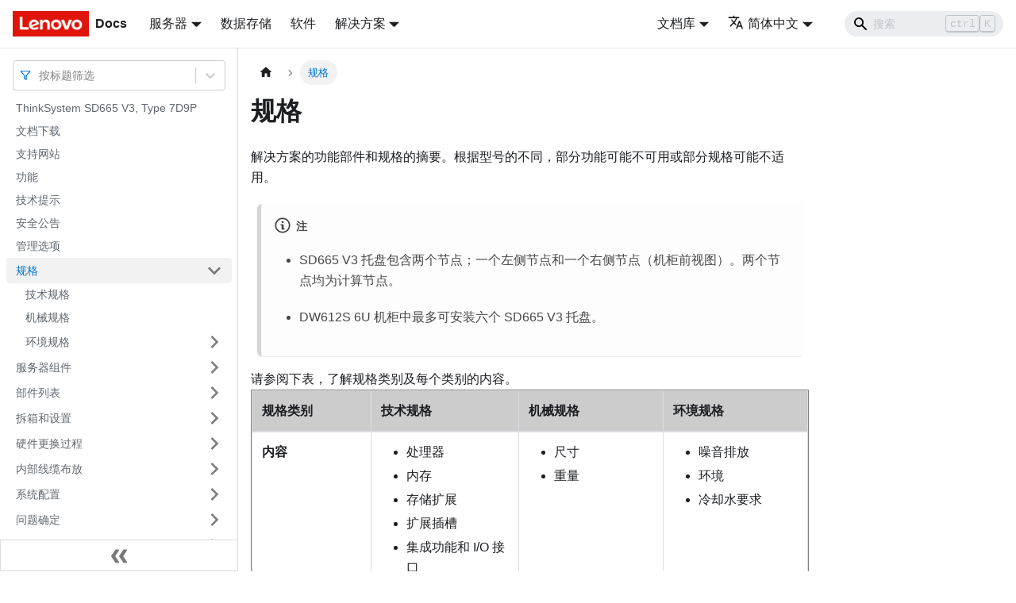

--- FILE ---
content_type: text/html; charset=UTF-8
request_url: https://pubs.lenovo.com/sd665-v3/zh-CN/sd665v3_server_specifications
body_size: 7222
content:
<!doctype html>
<html lang="zh-CN" dir="ltr" class="docs-wrapper docs-doc-page docs-version-current plugin-docs plugin-id-default docs-doc-id-sd665v3_server_specifications" data-has-hydrated="false">
<head>
<meta charset="UTF-8">

<title data-rh="true">规格 | ThinkSystem SD665 V3 | Lenovo Docs</title><meta data-rh="true" name="viewport" content="width=device-width,initial-scale=1"><meta data-rh="true" name="twitter:card" content="summary_large_image"><meta data-rh="true" property="og:image" content="https://pubs.lenovo.com/sd665-v3/zh-CN/img/product_soc.png"><meta data-rh="true" name="twitter:image" content="https://pubs.lenovo.com/sd665-v3/zh-CN/img/product_soc.png"><meta data-rh="true" property="og:url" content="https://pubs.lenovo.com/sd665-v3/zh-CN/sd665v3_server_specifications"><meta data-rh="true" name="docusaurus_locale" content="zh-CN"><meta data-rh="true" name="docsearch:language" content="zh-CN"><meta data-rh="true" name="keywords" content="SD665 V3, 7D9P"><meta data-rh="true" name="og:site_name" content="Lenovo Documentation"><meta data-rh="true" name="robots" content="max-image-preview:large"><meta data-rh="true" name="docusaurus_version" content="current"><meta data-rh="true" name="docusaurus_tag" content="docs-default-current"><meta data-rh="true" name="docsearch:version" content="current"><meta data-rh="true" name="docsearch:docusaurus_tag" content="docs-default-current"><meta data-rh="true" property="og:title" content="规格 | ThinkSystem SD665 V3 | Lenovo Docs"><meta data-rh="true" name="description" content="解决方案的功能部件和规格的摘要。根据型号的不同，部分功能可能不可用或部分规格可能不适用。"><meta data-rh="true" property="og:description" content="解决方案的功能部件和规格的摘要。根据型号的不同，部分功能可能不可用或部分规格可能不适用。"><link data-rh="true" rel="icon" href="/sd665-v3/zh-CN/img/favicon.ico"><link data-rh="true" rel="canonical" href="https://pubs.lenovo.com/sd665-v3/zh-CN/sd665v3_server_specifications"><link data-rh="true" rel="alternate" href="https://pubs.lenovo.com/sd665-v3/sd665v3_server_specifications" hreflang="en"><link data-rh="true" rel="alternate" href="https://pubs.lenovo.com/sd665-v3/de/sd665v3_server_specifications" hreflang="de"><link data-rh="true" rel="alternate" href="https://pubs.lenovo.com/sd665-v3/es/sd665v3_server_specifications" hreflang="es"><link data-rh="true" rel="alternate" href="https://pubs.lenovo.com/sd665-v3/fr/sd665v3_server_specifications" hreflang="fr"><link data-rh="true" rel="alternate" href="https://pubs.lenovo.com/sd665-v3/ja/sd665v3_server_specifications" hreflang="ja"><link data-rh="true" rel="alternate" href="https://pubs.lenovo.com/sd665-v3/ko/sd665v3_server_specifications" hreflang="ko"><link data-rh="true" rel="alternate" href="https://pubs.lenovo.com/sd665-v3/zh-CN/sd665v3_server_specifications" hreflang="zh-CN"><link data-rh="true" rel="alternate" href="https://pubs.lenovo.com/sd665-v3/sd665v3_server_specifications" hreflang="x-default"><link rel="preconnect" href="https://www.google-analytics.com">
<link rel="preconnect" href="https://www.googletagmanager.com">
<script async src="https://www.googletagmanager.com/gtag/js?id=G-XM7YNY3PYK"></script>
<script>function gtag(){dataLayer.push(arguments)}window.dataLayer=window.dataLayer||[],gtag("js",new Date),gtag("config","G-XM7YNY3PYK",{anonymize_ip:!0})</script>




<link rel="preconnect" href="https://fonts.googleapis.com">
<link rel="preconnect" href="https://fonts.gstatic.com" crossorigin="anonymous"><link rel="stylesheet" href="/sd665-v3/zh-CN/assets/css/styles.fb44ca10.css">
<link rel="preload" href="/sd665-v3/zh-CN/assets/js/runtime~main.0aed84f2.js" as="script">
<link rel="preload" href="/sd665-v3/zh-CN/assets/js/main.c7bc3bed.js" as="script">
</head>
<body class="navigation-with-keyboard">
<script>!function(){function t(t){document.documentElement.setAttribute("data-theme",t)}var e=function(){var t=null;try{t=new URLSearchParams(window.location.search).get("docusaurus-theme")}catch(t){}return t}()||function(){var t=null;try{t=localStorage.getItem("theme")}catch(t){}return t}();t(null!==e?e:"light")}()</script><div id="__docusaurus">
<div role="region" aria-label="跳到主要内容"><a class="skipToContent_FR4N" href="#__docusaurus_skipToContent_fallback">跳到主要内容</a></div><nav aria-label="主导航" class="navbar navbar--fixed-top navbarHideable_glH5"><div class="navbar__inner"><div class="navbar__items"><button aria-label="切换导航栏" aria-expanded="false" class="navbar__toggle clean-btn" type="button"><svg width="30" height="30" viewBox="0 0 30 30" aria-hidden="true"><path stroke="currentColor" stroke-linecap="round" stroke-miterlimit="10" stroke-width="2" d="M4 7h22M4 15h22M4 23h22"></path></svg></button><a href="https://pubs.lenovo.com/zh-CN/" target="_self" rel="noopener noreferrer" class="navbar__brand"><div class="navbar__logo"><img src="/sd665-v3/zh-CN/img/lenovo.png" alt="Lenovo Logo" class="themedImage_zFba themedImage--light_SMtw" height="32" width="96"><img src="/sd665-v3/zh-CN/img/lenovo.png" alt="Lenovo Logo" class="themedImage_zFba themedImage--dark_SHhT" height="32" width="96"></div><b class="navbar__title text--truncate">Docs</b></a><div class="navbar__item dropdown dropdown--hoverable"><a href="#" aria-haspopup="true" aria-expanded="false" role="button" class="navbar__link">服务器</a><ul class="dropdown__menu"><li><a href="https://pubs.lenovo.com/zh-CN/thinksystem" target="_self" rel="noopener noreferrer" class="dropdown__link externalLink-none">ThinkSystem<svg width="12" height="12" aria-hidden="true" viewBox="0 0 24 24" class="iconExternalLink_SHu7"><path fill="currentColor" d="M21 13v10h-21v-19h12v2h-10v15h17v-8h2zm3-12h-10.988l4.035 4-6.977 7.07 2.828 2.828 6.977-7.07 4.125 4.172v-11z"></path></svg></a></li><li><a href="https://pubs.lenovo.com/zh-CN/thinkedge" target="_self" rel="noopener noreferrer" class="dropdown__link externalLink-none">ThinkEdge<svg width="12" height="12" aria-hidden="true" viewBox="0 0 24 24" class="iconExternalLink_SHu7"><path fill="currentColor" d="M21 13v10h-21v-19h12v2h-10v15h17v-8h2zm3-12h-10.988l4.035 4-6.977 7.07 2.828 2.828 6.977-7.07 4.125 4.172v-11z"></path></svg></a></li><li><a href="https://pubs.lenovo.com/zh-CN/systemx" target="_self" rel="noopener noreferrer" class="dropdown__link externalLink-none">System x<svg width="12" height="12" aria-hidden="true" viewBox="0 0 24 24" class="iconExternalLink_SHu7"><path fill="currentColor" d="M21 13v10h-21v-19h12v2h-10v15h17v-8h2zm3-12h-10.988l4.035 4-6.977 7.07 2.828 2.828 6.977-7.07 4.125 4.172v-11z"></path></svg></a></li><li><a href="https://serveroption.lenovo.com/" target="_blank" rel="noopener noreferrer" class="dropdown__link">Option<svg width="12" height="12" aria-hidden="true" viewBox="0 0 24 24" class="iconExternalLink_SHu7"><path fill="currentColor" d="M21 13v10h-21v-19h12v2h-10v15h17v-8h2zm3-12h-10.988l4.035 4-6.977 7.07 2.828 2.828 6.977-7.07 4.125 4.172v-11z"></path></svg></a></li></ul></div><a href="https://datacentersupport.lenovo.com/storagepubs" target="_self" rel="noopener noreferrer" class="navbar__item navbar__link externalLink-none">数据存储<svg width="13.5" height="13.5" aria-hidden="true" viewBox="0 0 24 24" class="iconExternalLink_SHu7"><path fill="currentColor" d="M21 13v10h-21v-19h12v2h-10v15h17v-8h2zm3-12h-10.988l4.035 4-6.977 7.07 2.828 2.828 6.977-7.07 4.125 4.172v-11z"></path></svg></a><a href="https://pubs.lenovo.com/zh-CN/software" target="_self" rel="noopener noreferrer" class="navbar__item navbar__link externalLink-none">软件<svg width="13.5" height="13.5" aria-hidden="true" viewBox="0 0 24 24" class="iconExternalLink_SHu7"><path fill="currentColor" d="M21 13v10h-21v-19h12v2h-10v15h17v-8h2zm3-12h-10.988l4.035 4-6.977 7.07 2.828 2.828 6.977-7.07 4.125 4.172v-11z"></path></svg></a><div class="navbar__item dropdown dropdown--hoverable"><a href="#" aria-haspopup="true" aria-expanded="false" role="button" class="navbar__link">解决方案</a><ul class="dropdown__menu"><li><a href="https://pubs.lenovo.com/zh-CN/thinkagile" target="_self" rel="noopener noreferrer" class="dropdown__link externalLink-none">ThinkAgile<svg width="12" height="12" aria-hidden="true" viewBox="0 0 24 24" class="iconExternalLink_SHu7"><path fill="currentColor" d="M21 13v10h-21v-19h12v2h-10v15h17v-8h2zm3-12h-10.988l4.035 4-6.977 7.07 2.828 2.828 6.977-7.07 4.125 4.172v-11z"></path></svg></a></li><li><a href="https://pubs.lenovo.com/zh-CN/water-cooling-solution" target="_self" rel="noopener noreferrer" class="dropdown__link externalLink-none">Water Cooling Solution<svg width="12" height="12" aria-hidden="true" viewBox="0 0 24 24" class="iconExternalLink_SHu7"><path fill="currentColor" d="M21 13v10h-21v-19h12v2h-10v15h17v-8h2zm3-12h-10.988l4.035 4-6.977 7.07 2.828 2.828 6.977-7.07 4.125 4.172v-11z"></path></svg></a></li></ul></div></div><div class="navbar__items navbar__items--right"><div class="navbar__item dropdown dropdown--hoverable dropdown--right"><a href="#" aria-haspopup="true" aria-expanded="false" role="button" class="navbar__link dropdown-related-docs">文档库</a><ul class="dropdown__menu"><li class="dropdown-section-title">Enclosure</li><li><a href="https://pubs.lenovo.com/dw612s_neptune_enclosure/zh-CN/" target="_self" rel="noopener noreferrer" class="dropdown__link externalLink-none">ThinkSystem DW612S<svg width="12" height="12" aria-hidden="true" viewBox="0 0 24 24" class="iconExternalLink_SHu7"><path fill="currentColor" d="M21 13v10h-21v-19h12v2h-10v15h17v-8h2zm3-12h-10.988l4.035 4-6.977 7.07 2.828 2.828 6.977-7.07 4.125 4.172v-11z"></path></svg></a></li><li><hr class="dropdown-separator"></li><li class="dropdown-section-title">Server Tray</li><li><a href="https://pubs.lenovo.com/sd650-v2/zh-CN/" target="_self" rel="noopener noreferrer" class="dropdown__link externalLink-none">ThinkSystem SD650 V2 Server<svg width="12" height="12" aria-hidden="true" viewBox="0 0 24 24" class="iconExternalLink_SHu7"><path fill="currentColor" d="M21 13v10h-21v-19h12v2h-10v15h17v-8h2zm3-12h-10.988l4.035 4-6.977 7.07 2.828 2.828 6.977-7.07 4.125 4.172v-11z"></path></svg></a></li><li><a href="https://pubs.lenovo.com/sd650-n-v2/zh-CN/" target="_self" rel="noopener noreferrer" class="dropdown__link externalLink-none">ThinkSystem SD650-N V2 Server<svg width="12" height="12" aria-hidden="true" viewBox="0 0 24 24" class="iconExternalLink_SHu7"><path fill="currentColor" d="M21 13v10h-21v-19h12v2h-10v15h17v-8h2zm3-12h-10.988l4.035 4-6.977 7.07 2.828 2.828 6.977-7.07 4.125 4.172v-11z"></path></svg></a></li><li><a href="https://pubs.lenovo.com/sd650-v3/zh-CN/" target="_self" rel="noopener noreferrer" class="dropdown__link externalLink-none">ThinkSystem SD650 V3 Server<svg width="12" height="12" aria-hidden="true" viewBox="0 0 24 24" class="iconExternalLink_SHu7"><path fill="currentColor" d="M21 13v10h-21v-19h12v2h-10v15h17v-8h2zm3-12h-10.988l4.035 4-6.977 7.07 2.828 2.828 6.977-7.07 4.125 4.172v-11z"></path></svg></a></li><li><a href="https://pubs.lenovo.com/sd650-i-v3/zh-CN/" target="_self" rel="noopener noreferrer" class="dropdown__link externalLink-none">ThinkSystem SD650-I V3 Server<svg width="12" height="12" aria-hidden="true" viewBox="0 0 24 24" class="iconExternalLink_SHu7"><path fill="currentColor" d="M21 13v10h-21v-19h12v2h-10v15h17v-8h2zm3-12h-10.988l4.035 4-6.977 7.07 2.828 2.828 6.977-7.07 4.125 4.172v-11z"></path></svg></a></li><li><a href="https://pubs.lenovo.com/sd650-n-v3/zh-CN/" target="_self" rel="noopener noreferrer" class="dropdown__link externalLink-none">ThinkSystem SD650-N V3 Server<svg width="12" height="12" aria-hidden="true" viewBox="0 0 24 24" class="iconExternalLink_SHu7"><path fill="currentColor" d="M21 13v10h-21v-19h12v2h-10v15h17v-8h2zm3-12h-10.988l4.035 4-6.977 7.07 2.828 2.828 6.977-7.07 4.125 4.172v-11z"></path></svg></a></li><li><a href="https://pubs.lenovo.com/sd665-v3/zh-CN/" target="_self" rel="noopener noreferrer" class="dropdown__link externalLink-none">ThinkSystem SD665 V3 Server<svg width="12" height="12" aria-hidden="true" viewBox="0 0 24 24" class="iconExternalLink_SHu7"><path fill="currentColor" d="M21 13v10h-21v-19h12v2h-10v15h17v-8h2zm3-12h-10.988l4.035 4-6.977 7.07 2.828 2.828 6.977-7.07 4.125 4.172v-11z"></path></svg></a></li><li><a href="https://pubs.lenovo.com/sd665-n-v3/zh-CN/" target="_self" rel="noopener noreferrer" class="dropdown__link externalLink-none">ThinkSystem SD665-N V3 Server<svg width="12" height="12" aria-hidden="true" viewBox="0 0 24 24" class="iconExternalLink_SHu7"><path fill="currentColor" d="M21 13v10h-21v-19h12v2h-10v15h17v-8h2zm3-12h-10.988l4.035 4-6.977 7.07 2.828 2.828 6.977-7.07 4.125 4.172v-11z"></path></svg></a></li></ul></div><div class="navbar__item dropdown dropdown--hoverable dropdown--right"><a href="#" aria-haspopup="true" aria-expanded="false" role="button" class="navbar__link"><svg viewBox="0 0 24 24" width="20" height="20" aria-hidden="true" class="iconLanguage_DSK9"><path fill="currentColor" d="M12.87 15.07l-2.54-2.51.03-.03c1.74-1.94 2.98-4.17 3.71-6.53H17V4h-7V2H8v2H1v1.99h11.17C11.5 7.92 10.44 9.75 9 11.35 8.07 10.32 7.3 9.19 6.69 8h-2c.73 1.63 1.73 3.17 2.98 4.56l-5.09 5.02L4 19l5-5 3.11 3.11.76-2.04zM18.5 10h-2L12 22h2l1.12-3h4.75L21 22h2l-4.5-12zm-2.62 7l1.62-4.33L19.12 17h-3.24z"></path></svg>简体中文</a><ul class="dropdown__menu"><li><a href="/sd665-v3/sd665v3_server_specifications" target="_self" rel="noopener noreferrer" class="dropdown__link" lang="en">English</a></li><li><a href="/sd665-v3/de/sd665v3_server_specifications" target="_self" rel="noopener noreferrer" class="dropdown__link" lang="de">Deutsch</a></li><li><a href="/sd665-v3/es/sd665v3_server_specifications" target="_self" rel="noopener noreferrer" class="dropdown__link" lang="es">Español</a></li><li><a href="/sd665-v3/fr/sd665v3_server_specifications" target="_self" rel="noopener noreferrer" class="dropdown__link" lang="fr">Français</a></li><li><a href="/sd665-v3/ja/sd665v3_server_specifications" target="_self" rel="noopener noreferrer" class="dropdown__link" lang="ja">日本語</a></li><li><a href="/sd665-v3/ko/sd665v3_server_specifications" target="_self" rel="noopener noreferrer" class="dropdown__link" lang="ko">한국어</a></li><li><a href="/sd665-v3/zh-CN/sd665v3_server_specifications" target="_self" rel="noopener noreferrer" class="dropdown__link dropdown__link--active" lang="zh-CN">简体中文</a></li></ul></div><div class="searchBox_BlU4"><div class="navbar__search searchBarContainer_h4SQ"><input placeholder="搜索" aria-label="Search" class="navbar__search-input"><div class="loadingRing_kmHx searchBarLoadingRing_AT3w"><div></div><div></div><div></div><div></div></div></div></div></div></div><div role="presentation" class="navbar-sidebar__backdrop"></div></nav><div id="__docusaurus_skipToContent_fallback" class="main-wrapper mainWrapper_OJKY docsWrapper_a8OH"><button aria-label="回到顶部" class="clean-btn theme-back-to-top-button backToTopButton_xZQ7" type="button"></button><div class="docPage_LEBb"><aside class="theme-doc-sidebar-container docSidebarContainer_TOXn"><div class="sidebarViewport_swqP"><div class="sidebar_TiFu sidebarWithHideableNavbar_b5mb"><a href="https://pubs.lenovo.com/zh-CN/" target="_self" rel="noopener noreferrer" tabindex="-1" class="sidebarLogo_Jpyc"><img src="/sd665-v3/zh-CN/img/lenovo.png" alt="Lenovo Logo" class="themedImage_zFba themedImage--light_SMtw" height="32" width="96"><img src="/sd665-v3/zh-CN/img/lenovo.png" alt="Lenovo Logo" class="themedImage_zFba themedImage--dark_SHhT" height="32" width="96"><b>Docs</b></a><nav aria-label="文档侧边栏" class="menu thin-scrollbar menu_Y1UP"><style data-emotion="css b62m3t-container">.css-b62m3t-container{position:relative;box-sizing:border-box;}</style><div class="titleFilter_mcU3 css-b62m3t-container"><style data-emotion="css 7pg0cj-a11yText">.css-7pg0cj-a11yText{z-index:9999;border:0;clip:rect(1px, 1px, 1px, 1px);height:1px;width:1px;position:absolute;overflow:hidden;padding:0;white-space:nowrap;}</style><span id="react-select-755-live-region" class="css-7pg0cj-a11yText"></span><span aria-live="polite" aria-atomic="false" aria-relevant="additions text" role="log" class="css-7pg0cj-a11yText"></span><style data-emotion="css 13cymwt-control">.css-13cymwt-control{-webkit-align-items:center;-webkit-box-align:center;-ms-flex-align:center;align-items:center;cursor:default;display:-webkit-box;display:-webkit-flex;display:-ms-flexbox;display:flex;-webkit-box-flex-wrap:wrap;-webkit-flex-wrap:wrap;-ms-flex-wrap:wrap;flex-wrap:wrap;-webkit-box-pack:justify;-webkit-justify-content:space-between;justify-content:space-between;min-height:38px;outline:0!important;position:relative;-webkit-transition:all 100ms;transition:all 100ms;background-color:hsl(0, 0%, 100%);border-color:hsl(0, 0%, 80%);border-radius:4px;border-style:solid;border-width:1px;box-sizing:border-box;}.css-13cymwt-control:hover{border-color:hsl(0, 0%, 70%);}</style><div class="title-filter__control css-13cymwt-control"><svg stroke="currentColor" fill="none" stroke-width="2" viewBox="0 0 24 24" stroke-linecap="round" stroke-linejoin="round" class="titleFilterIcon_Fmk3" height="1em" width="1em" xmlns="http://www.w3.org/2000/svg"><polygon points="22 3 2 3 10 12.46 10 19 14 21 14 12.46 22 3"></polygon></svg> <style data-emotion="css hlgwow">.css-hlgwow{-webkit-align-items:center;-webkit-box-align:center;-ms-flex-align:center;align-items:center;display:grid;-webkit-flex:1;-ms-flex:1;flex:1;-webkit-box-flex-wrap:wrap;-webkit-flex-wrap:wrap;-ms-flex-wrap:wrap;flex-wrap:wrap;-webkit-overflow-scrolling:touch;position:relative;overflow:hidden;padding:2px 8px;box-sizing:border-box;}</style><div class="title-filter__value-container css-hlgwow"><style data-emotion="css 1jqq78o-placeholder">.css-1jqq78o-placeholder{grid-area:1/1/2/3;color:hsl(0, 0%, 50%);margin-left:2px;margin-right:2px;box-sizing:border-box;}</style><div class="title-filter__placeholder css-1jqq78o-placeholder" id="react-select-755-placeholder">按标题筛选</div><style data-emotion="css 19bb58m">.css-19bb58m{visibility:visible;-webkit-flex:1 1 auto;-ms-flex:1 1 auto;flex:1 1 auto;display:inline-grid;grid-area:1/1/2/3;grid-template-columns:0 min-content;margin:2px;padding-bottom:2px;padding-top:2px;color:hsl(0, 0%, 20%);box-sizing:border-box;}.css-19bb58m:after{content:attr(data-value) " ";visibility:hidden;white-space:pre;grid-area:1/2;font:inherit;min-width:2px;border:0;margin:0;outline:0;padding:0;}</style><div class="title-filter__input-container css-19bb58m" data-value=""><input class="title-filter__input" style="label:input;color:inherit;background:0;opacity:1;width:100%;grid-area:1 / 2;font:inherit;min-width:2px;border:0;margin:0;outline:0;padding:0" autocapitalize="none" autocomplete="off" autocorrect="off" id="react-select-755-input" spellcheck="false" tabindex="0" aria-autocomplete="list" aria-expanded="false" aria-haspopup="true" role="combobox" aria-activedescendant="" aria-describedby="react-select-755-placeholder"></div></div><style data-emotion="css 1wy0on6">.css-1wy0on6{-webkit-align-items:center;-webkit-box-align:center;-ms-flex-align:center;align-items:center;-webkit-align-self:stretch;-ms-flex-item-align:stretch;align-self:stretch;display:-webkit-box;display:-webkit-flex;display:-ms-flexbox;display:flex;-webkit-flex-shrink:0;-ms-flex-negative:0;flex-shrink:0;box-sizing:border-box;}</style><div class="title-filter__indicators css-1wy0on6"><style data-emotion="css 1u9des2-indicatorSeparator">.css-1u9des2-indicatorSeparator{-webkit-align-self:stretch;-ms-flex-item-align:stretch;align-self:stretch;width:1px;background-color:hsl(0, 0%, 80%);margin-bottom:8px;margin-top:8px;box-sizing:border-box;}</style><span class="title-filter__indicator-separator css-1u9des2-indicatorSeparator"></span><style data-emotion="css 1xc3v61-indicatorContainer">.css-1xc3v61-indicatorContainer{display:-webkit-box;display:-webkit-flex;display:-ms-flexbox;display:flex;-webkit-transition:color 150ms;transition:color 150ms;color:hsl(0, 0%, 80%);padding:8px;box-sizing:border-box;}.css-1xc3v61-indicatorContainer:hover{color:hsl(0, 0%, 60%);}</style><div class="title-filter__indicator title-filter__dropdown-indicator css-1xc3v61-indicatorContainer" aria-hidden="true"><style data-emotion="css 8mmkcg">.css-8mmkcg{display:inline-block;fill:currentColor;line-height:1;stroke:currentColor;stroke-width:0;}</style><svg height="20" width="20" viewBox="0 0 20 20" aria-hidden="true" focusable="false" class="css-8mmkcg"><path d="M4.516 7.548c0.436-0.446 1.043-0.481 1.576 0l3.908 3.747 3.908-3.747c0.533-0.481 1.141-0.446 1.574 0 0.436 0.445 0.408 1.197 0 1.615-0.406 0.418-4.695 4.502-4.695 4.502-0.217 0.223-0.502 0.335-0.787 0.335s-0.57-0.112-0.789-0.335c0 0-4.287-4.084-4.695-4.502s-0.436-1.17 0-1.615z"></path></svg></div></div></div></div><ul class="theme-doc-sidebar-menu menu__list"><li class="theme-doc-sidebar-item-link theme-doc-sidebar-item-link-level-1 menu__list-item"><a class="menu__link" href="/sd665-v3/zh-CN/">ThinkSystem SD665 V3, Type 7D9P</a></li><li class="theme-doc-sidebar-item-link theme-doc-sidebar-item-link-level-1 menu__list-item"><a class="menu__link" href="/sd665-v3/zh-CN/pdf_files">文档下载</a></li><li class="theme-doc-sidebar-item-link theme-doc-sidebar-item-link-level-1 menu__list-item"><a class="menu__link" href="/sd665-v3/zh-CN/support_websites">支持网站</a></li><li class="theme-doc-sidebar-item-link theme-doc-sidebar-item-link-level-1 menu__list-item"><a class="menu__link" href="/sd665-v3/zh-CN/sd665v3_server_features">功能</a></li><li class="theme-doc-sidebar-item-link theme-doc-sidebar-item-link-level-1 menu__list-item"><a class="menu__link" href="/sd665-v3/zh-CN/service_bulletins">技术提示</a></li><li class="theme-doc-sidebar-item-link theme-doc-sidebar-item-link-level-1 menu__list-item"><a class="menu__link" href="/sd665-v3/zh-CN/security_advisories">安全公告</a></li><li class="theme-doc-sidebar-item-link theme-doc-sidebar-item-link-level-1 menu__list-item"><a class="menu__link" href="/sd665-v3/zh-CN/management_options">管理选项</a></li><li class="theme-doc-sidebar-item-category theme-doc-sidebar-item-category-level-1 menu__list-item"><div class="menu__list-item-collapsible menu__list-item-collapsible--active"><a class="menu__link menu__link--sublist menu__link--active" aria-current="page" aria-expanded="true" href="/sd665-v3/zh-CN/sd665v3_server_specifications">规格</a><button aria-label="打开/收起侧边栏菜单「规格」" type="button" class="clean-btn menu__caret"></button></div><ul style="display:block;overflow:visible;height:auto" class="menu__list"><li class="theme-doc-sidebar-item-link theme-doc-sidebar-item-link-level-2 menu__list-item"><a class="menu__link" tabindex="0" href="/sd665-v3/zh-CN/sd665v3_server_specifications_technical">技术规格</a></li><li class="theme-doc-sidebar-item-link theme-doc-sidebar-item-link-level-2 menu__list-item"><a class="menu__link" tabindex="0" href="/sd665-v3/zh-CN/sd665v3_server_specifications_mechanical">机械规格</a></li><li class="theme-doc-sidebar-item-category theme-doc-sidebar-item-category-level-2 menu__list-item menu__list-item--collapsed"><div class="menu__list-item-collapsible"><a class="menu__link menu__link--sublist" aria-expanded="false" tabindex="0" href="/sd665-v3/zh-CN/sd665v3_server_specifications_environmental">环境规格</a><button aria-label="打开/收起侧边栏菜单「环境规格」" type="button" class="clean-btn menu__caret"></button></div></li></ul></li><li class="theme-doc-sidebar-item-category theme-doc-sidebar-item-category-level-1 menu__list-item menu__list-item--collapsed"><div class="menu__list-item-collapsible"><a class="menu__link menu__link--sublist" aria-expanded="false" href="/sd665-v3/zh-CN/server_components">服务器组件</a><button aria-label="打开/收起侧边栏菜单「服务器组件」" type="button" class="clean-btn menu__caret"></button></div></li><li class="theme-doc-sidebar-item-category theme-doc-sidebar-item-category-level-1 menu__list-item menu__list-item--collapsed"><div class="menu__list-item-collapsible"><a class="menu__link menu__link--sublist" aria-expanded="false" href="/sd665-v3/zh-CN/sd665v3_parts_list">部件列表</a><button aria-label="打开/收起侧边栏菜单「部件列表」" type="button" class="clean-btn menu__caret"></button></div></li><li class="theme-doc-sidebar-item-category theme-doc-sidebar-item-category-level-1 menu__list-item menu__list-item--collapsed"><div class="menu__list-item-collapsible"><a class="menu__link menu__link--sublist" aria-expanded="false" href="/sd665-v3/zh-CN/sd665v3_unboxing_and_setup">拆箱和设置</a><button aria-label="打开/收起侧边栏菜单「拆箱和设置」" type="button" class="clean-btn menu__caret"></button></div></li><li class="theme-doc-sidebar-item-category theme-doc-sidebar-item-category-level-1 menu__list-item menu__list-item--collapsed"><div class="menu__list-item-collapsible"><a class="menu__link menu__link--sublist" aria-expanded="false" href="/sd665-v3/zh-CN/sd665v3_hardware_replacement_procedures">硬件更换过程</a><button aria-label="打开/收起侧边栏菜单「硬件更换过程」" type="button" class="clean-btn menu__caret"></button></div></li><li class="theme-doc-sidebar-item-category theme-doc-sidebar-item-category-level-1 menu__list-item menu__list-item--collapsed"><div class="menu__list-item-collapsible"><a class="menu__link menu__link--sublist" aria-expanded="false" href="/sd665-v3/zh-CN/sd665v3_internal_cable_routing">内部线缆布放</a><button aria-label="打开/收起侧边栏菜单「内部线缆布放」" type="button" class="clean-btn menu__caret"></button></div></li><li class="theme-doc-sidebar-item-category theme-doc-sidebar-item-category-level-1 menu__list-item menu__list-item--collapsed"><div class="menu__list-item-collapsible"><a class="menu__link menu__link--sublist" aria-expanded="false" href="/sd665-v3/zh-CN/system_configuration">系统配置</a><button aria-label="打开/收起侧边栏菜单「系统配置」" type="button" class="clean-btn menu__caret"></button></div></li><li class="theme-doc-sidebar-item-category theme-doc-sidebar-item-category-level-1 menu__list-item menu__list-item--collapsed"><div class="menu__list-item-collapsible"><a class="menu__link menu__link--sublist" aria-expanded="false" href="/sd665-v3/zh-CN/problem_determination">问题确定</a><button aria-label="打开/收起侧边栏菜单「问题确定」" type="button" class="clean-btn menu__caret"></button></div></li><li class="theme-doc-sidebar-item-category theme-doc-sidebar-item-category-level-1 menu__list-item menu__list-item--collapsed"><div class="menu__list-item-collapsible"><a class="menu__link menu__link--sublist" aria-expanded="false" href="/sd665-v3/zh-CN/messages_introduction">消息</a><button aria-label="打开/收起侧边栏菜单「消息」" type="button" class="clean-btn menu__caret"></button></div></li><li class="theme-doc-sidebar-item-category theme-doc-sidebar-item-category-level-1 menu__list-item menu__list-item--collapsed"><div class="menu__list-item-collapsible"><a class="menu__link menu__link--sublist" aria-expanded="false" href="/sd665-v3/zh-CN/getting_help_and_technical_assistance">获取帮助和技术协助</a><button aria-label="打开/收起侧边栏菜单「获取帮助和技术协助」" type="button" class="clean-btn menu__caret"></button></div></li></ul><div class="sidebar-resource-links"><hr><div><a href="https://lenovopress.lenovo.com/lp1612-lenovo-thinksystem-sd665-v3-server" class="menu__link" target="_BLANK"><img height="24" width="24" src="https://pubs.lenovo.com/img/lenovopress.png"><span class="sidebarLinks-name">ThinkSystem SD655 V3 Server Product Guide</span><div><svg stroke="currentColor" fill="currentColor" stroke-width="0" viewBox="0 0 512 512" height="0.875rem" width="0.875rem" xmlns="http://www.w3.org/2000/svg"><path d="M432,320H400a16,16,0,0,0-16,16V448H64V128H208a16,16,0,0,0,16-16V80a16,16,0,0,0-16-16H48A48,48,0,0,0,0,112V464a48,48,0,0,0,48,48H400a48,48,0,0,0,48-48V336A16,16,0,0,0,432,320ZM488,0h-128c-21.37,0-32.05,25.91-17,41l35.73,35.73L135,320.37a24,24,0,0,0,0,34L157.67,377a24,24,0,0,0,34,0L435.28,133.32,471,169c15,15,41,4.5,41-17V24A24,24,0,0,0,488,0Z"></path></svg></div></a></div></div></nav><button type="button" title="收起侧边栏" aria-label="收起侧边栏" class="button button--secondary button--outline collapseSidebarButton_e0pa"><svg width="20" height="20" aria-hidden="true" class="collapseSidebarButtonIcon_KEWD"><g fill="#7a7a7a"><path d="M9.992 10.023c0 .2-.062.399-.172.547l-4.996 7.492a.982.982 0 01-.828.454H1c-.55 0-1-.453-1-1 0-.2.059-.403.168-.551l4.629-6.942L.168 3.078A.939.939 0 010 2.528c0-.548.45-.997 1-.997h2.996c.352 0 .649.18.828.45L9.82 9.472c.11.148.172.347.172.55zm0 0"></path><path d="M19.98 10.023c0 .2-.058.399-.168.547l-4.996 7.492a.987.987 0 01-.828.454h-3c-.547 0-.996-.453-.996-1 0-.2.059-.403.168-.551l4.625-6.942-4.625-6.945a.939.939 0 01-.168-.55 1 1 0 01.996-.997h3c.348 0 .649.18.828.45l4.996 7.492c.11.148.168.347.168.55zm0 0"></path></g></svg></button></div></div></aside><main class="docMainContainer_LQPs"><div class="container padding-top--md padding-bottom--lg"><div class="row"><div class="col docItemCol_z5aJ"><div class="docItemContainer_c0TR"><article><nav class="theme-doc-breadcrumbs breadcrumbsContainer_DwUf" aria-label="页面路径"><ul class="breadcrumbs" itemscope="" itemtype="https://schema.org/BreadcrumbList"><li class="breadcrumbs__item"><a aria-label="主页面" class="breadcrumbs__link" href="/sd665-v3/zh-CN/"><svg viewBox="0 0 24 24" class="breadcrumbHomeIcon_Ppp2"><path d="M10 19v-5h4v5c0 .55.45 1 1 1h3c.55 0 1-.45 1-1v-7h1.7c.46 0 .68-.57.33-.87L12.67 3.6c-.38-.34-.96-.34-1.34 0l-8.36 7.53c-.34.3-.13.87.33.87H5v7c0 .55.45 1 1 1h3c.55 0 1-.45 1-1z" fill="currentColor"></path></svg></a></li><li itemscope="" itemprop="itemListElement" itemtype="https://schema.org/ListItem" class="breadcrumbs__item breadcrumbs__item--active"><span class="breadcrumbs__link" itemprop="name">规格</span><meta itemprop="position" content="1"></li></ul></nav><div class="theme-doc-markdown markdown"><h1>规格</h1><div class="body refbody"><p class="shortdesc">解决方案的功能部件和规格的摘要。根据型号的不同，部分功能可能不可用或部分规格可能不适用。</p><div class="section"><div class="theme-admonition theme-admonition-note alert alert--secondary admonition_O6Hw"><div class="admonitionHeading_I3hY"><span class="admonitionIcon_I0ub"><svg viewBox="0 0 14 16"><path fill-rule="evenodd" d="M6.3 5.69a.942.942 0 0 1-.28-.7c0-.28.09-.52.28-.7.19-.18.42-.28.7-.28.28 0 .52.09.7.28.18.19.28.42.28.7 0 .28-.09.52-.28.7a1 1 0 0 1-.7.3c-.28 0-.52-.11-.7-.3zM8 7.99c-.02-.25-.11-.48-.31-.69-.2-.19-.42-.3-.69-.31H6c-.27.02-.48.13-.69.31-.2.2-.3.44-.31.69h1v3c.02.27.11.5.31.69.2.2.42.31.69.31h1c.27 0 .48-.11.69-.31.2-.19.3-.42.31-.69H8V7.98v.01zM7 2.3c-3.14 0-5.7 2.54-5.7 5.68 0 3.14 2.56 5.7 5.7 5.7s5.7-2.55 5.7-5.7c0-3.15-2.56-5.69-5.7-5.69v.01zM7 .98c3.86 0 7 3.14 7 7s-3.14 7-7 7-7-3.12-7-7 3.14-7 7-7z"></path></svg></span>注</div><div class="admonitionContent_w5e6"><ul class="ul"><li class="li"><p class="p">SD665 V3 托盘包含两个节点；一个左侧节点和一个右侧节点（机柜前视图）。两个节点均为计算节点。</p></li><li class="li"><p class="p"><span id="server_specifications__sd665v3_enclosure_ph" class="ph">DW612S 6U 机柜中最多可安装六个 SD665 V3 托盘。</span></p></li></ul></div></div><div class="p">请参阅下表，了解规格类别及每个类别的内容。<div class="tablenoborder"><table cellpadding="4" cellspacing="0" summary="" width="100%" frame="border" border="1" rules="all" class="table table_width-full"><thead style="text-align:left" class="thead"><tr><th style="vertical-align:top" class="entry nocellnorowborder"><strong class="ph b">规格类别</strong></th><th style="vertical-align:top" class="entry nocellnorowborder"><strong class="ph b">技术规格</strong></th><th style="vertical-align:top" class="entry nocellnorowborder"><strong class="ph b">机械规格</strong></th><th style="vertical-align:top" class="entry cell-norowborder"><strong class="ph b">环境规格</strong></th></tr></thead><tbody class="tbody"><tr><td style="vertical-align:top" class="entry row-nocellborder"><strong class="ph b">内容</strong></td><td style="vertical-align:top" class="entry row-nocellborder"><ul class="ul"><li class="li"><p class="p">处理器</p></li><li class="li"><p class="p">内存</p></li><li class="li"><p class="p">存储扩展</p></li><li class="li"><p class="p">扩展插槽</p></li><li class="li"><p class="p">集成功能和 I/O 接口</p></li><li class="li"><p class="p">网络</p></li><li class="li"><p class="p">电气输入</p></li><li class="li"><p class="p">最低调试配置</p></li><li class="li"><p class="p">操作系统</p></li></ul></td><td style="vertical-align:top" class="entry row-nocellborder"><ul class="ul"><li class="li"><p class="p">尺寸</p></li><li class="li"><p class="p">重量</p></li></ul></td><td style="vertical-align:top" class="entry cellrowborder"><ul class="ul"><li class="li"><p class="p">噪音排放</p></li><li class="li"><p class="p">环境</p></li><li class="li"><p class="p">冷却水要求</p></li></ul></td></tr></tbody></table></div></div></div></div><div class="related-links"><ul class="ullinks"><li class="link ulchildlink"><strong><a href="/sd665-v3/zh-CN/sd665v3_server_specifications_technical">技术规格</a></strong><br>解决方案的技术规格摘要。根据型号的不同，部分功能可能不可用或部分规格可能不适用。</li><li class="link ulchildlink"><strong><a href="/sd665-v3/zh-CN/sd665v3_server_specifications_mechanical">机械规格</a></strong><br>解决方案的机械规格摘要。根据型号的不同，部分功能可能不可用或部分规格可能不适用。</li><li class="link ulchildlink"><strong><a href="/sd665-v3/zh-CN/sd665v3_server_specifications_environmental">环境规格</a></strong><br>解决方案的环境规格摘要。根据型号的不同，部分功能可能不可用或部分规格可能不适用。</li></ul></div><div></div></div><div class="feedback docusaurus-mt-lg" style="color:#ccc"><svg stroke="currentColor" fill="currentColor" stroke-width="0" viewBox="0 0 24 24" class="react-icons" height="1.5em" width="1.5em" xmlns="http://www.w3.org/2000/svg"><path fill="none" d="M0 0h24v24H0V0z"></path><path d="M20 4H4c-1.1 0-1.99.9-1.99 2L2 18c0 1.1.9 2 2 2h16c1.1 0 2-.9 2-2V6c0-1.1-.9-2-2-2zm0 14H4V8l8 5 8-5v10zm-8-7L4 6h16l-8 5z"></path></svg>提供反馈</div></article><nav class="pagination-nav docusaurus-mt-lg" aria-label="文件选项卡"><a class="pagination-nav__link pagination-nav__link--prev" href="/sd665-v3/zh-CN/management_options"><div class="pagination-nav__sublabel">上一页</div><div class="pagination-nav__label">管理选项</div></a><a class="pagination-nav__link pagination-nav__link--next" href="/sd665-v3/zh-CN/sd665v3_server_specifications_technical"><div class="pagination-nav__sublabel">下一页</div><div class="pagination-nav__label">技术规格</div></a></nav></div></div></div></div></main></div></div><footer class="footer footer--dark"><div class="container container-fluid"><div class="footer__bottom text--center"><div class="footer__copyright">© 2025 Lenovo. All rights reserved. <span class="lenovo-policy"><a href="https://www.lenovo.com/privacy/" target="_blank">Privacy Policy</a> | <a href="https://www.lenovo.com/us/en/legal/" target="_blank">Terms of Use</a></span></div></div></div></footer></div>
<script src="/sd665-v3/zh-CN/assets/js/runtime~main.0aed84f2.js"></script>
<script src="/sd665-v3/zh-CN/assets/js/main.c7bc3bed.js"></script>
</body>
</html>

--- FILE ---
content_type: application/javascript
request_url: https://pubs.lenovo.com/sd665-v3/zh-CN/assets/js/main.c7bc3bed.js
body_size: 168875
content:
/*! For license information please see main.c7bc3bed.js.LICENSE.txt */
(self.webpackChunkdocs_importer=self.webpackChunkdocs_importer||[]).push([[40179],{23735:(e,t,n)=>{"use strict";function r(e){var t,n,s="";if("string"==typeof e||"number"==typeof e)s+=e;else if("object"==typeof e)if(Array.isArray(e))for(t=0;t<e.length;t++)e[t]&&(n=r(e[t]))&&(s&&(s+=" "),s+=n);else for(t in e)e[t]&&(s&&(s+=" "),s+=t);return s}n.d(t,{Z:()=>s});const s=function(){for(var e,t,n=0,s="";n<arguments.length;)(e=arguments[n++])&&(t=r(e))&&(s&&(s+=" "),s+=t);return s}},73346:(e,t,n)=>{"use strict";function r(e){var t,n,s="";if("string"==typeof e||"number"==typeof e)s+=e;else if("object"==typeof e)if(Array.isArray(e))for(t=0;t<e.length;t++)e[t]&&(n=r(e[t]))&&(s&&(s+=" "),s+=n);else for(t in e)e[t]&&(s&&(s+=" "),s+=t);return s}n.d(t,{Z:()=>s});const s=function(){for(var e,t,n=0,s="";n<arguments.length;)(e=arguments[n++])&&(t=r(e))&&(s&&(s+=" "),s+=t);return s}},33839:(e,t,n)=>{"use strict";function r(e){var t,n,s="";if("string"==typeof e||"number"==typeof e)s+=e;else if("object"==typeof e)if(Array.isArray(e))for(t=0;t<e.length;t++)e[t]&&(n=r(e[t]))&&(s&&(s+=" "),s+=n);else for(t in e)e[t]&&(s&&(s+=" "),s+=t);return s}n.d(t,{Z:()=>s});const s=function(){for(var e,t,n=0,s="";n<arguments.length;)(e=arguments[n++])&&(t=r(e))&&(s&&(s+=" "),s+=t);return s}},27328:(e,t,n)=>{"use strict";n.d(t,{lX:()=>g,q_:()=>y,ob:()=>p,PP:()=>X,Ep:()=>h});var r=n(26335);function s(e){return"/"===e.charAt(0)}function o(e,t){for(var n=t,r=n+1,s=e.length;r<s;n+=1,r+=1)e[n]=e[r];e.pop()}const a=function(e,t){void 0===t&&(t="");var n,r=e&&e.split("/")||[],a=t&&t.split("/")||[],i=e&&s(e),c=t&&s(t),d=i||c;if(e&&s(e)?a=r:r.length&&(a.pop(),a=a.concat(r)),!a.length)return"/";if(a.length){var u=a[a.length-1];n="."===u||".."===u||""===u}else n=!1;for(var l=0,h=a.length;h>=0;h--){var p=a[h];"."===p?o(a,h):".."===p?(o(a,h),l++):l&&(o(a,h),l--)}if(!d)for(;l--;l)a.unshift("..");!d||""===a[0]||a[0]&&s(a[0])||a.unshift("");var m=a.join("/");return n&&"/"!==m.substr(-1)&&(m+="/"),m};var i=n(94495);function c(e){return"/"===e.charAt(0)?e:"/"+e}function d(e){return"/"===e.charAt(0)?e.substr(1):e}function u(e,t){return function(e,t){return 0===e.toLowerCase().indexOf(t.toLowerCase())&&-1!=="/?#".indexOf(e.charAt(t.length))}(e,t)?e.substr(t.length):e}function l(e){return"/"===e.charAt(e.length-1)?e.slice(0,-1):e}function h(e){var t=e.pathname,n=e.search,r=e.hash,s=t||"/";return n&&"?"!==n&&(s+="?"===n.charAt(0)?n:"?"+n),r&&"#"!==r&&(s+="#"===r.charAt(0)?r:"#"+r),s}function p(e,t,n,s){var o;"string"==typeof e?(o=function(e){var t=e||"/",n="",r="",s=t.indexOf("#");-1!==s&&(r=t.substr(s),t=t.substr(0,s));var o=t.indexOf("?");return-1!==o&&(n=t.substr(o),t=t.substr(0,o)),{pathname:t,search:"?"===n?"":n,hash:"#"===r?"":r}}(e),o.state=t):(void 0===(o=(0,r.Z)({},e)).pathname&&(o.pathname=""),o.search?"?"!==o.search.charAt(0)&&(o.search="?"+o.search):o.search="",o.hash?"#"!==o.hash.charAt(0)&&(o.hash="#"+o.hash):o.hash="",void 0!==t&&void 0===o.state&&(o.state=t));try{o.pathname=decodeURI(o.pathname)}catch(i){throw i instanceof URIError?new URIError('Pathname "'+o.pathname+'" could not be decoded. This is likely caused by an invalid percent-encoding.'):i}return n&&(o.key=n),s?o.pathname?"/"!==o.pathname.charAt(0)&&(o.pathname=a(o.pathname,s.pathname)):o.pathname=s.pathname:o.pathname||(o.pathname="/"),o}function m(){var e=null;var t=[];return{setPrompt:function(t){return e=t,function(){e===t&&(e=null)}},confirmTransitionTo:function(t,n,r,s){if(null!=e){var o="function"==typeof e?e(t,n):e;"string"==typeof o?"function"==typeof r?r(o,s):s(!0):s(!1!==o)}else s(!0)},appendListener:function(e){var n=!0;function r(){n&&e.apply(void 0,arguments)}return t.push(r),function(){n=!1,t=t.filter((function(e){return e!==r}))}},notifyListeners:function(){for(var e=arguments.length,n=new Array(e),r=0;r<e;r++)n[r]=arguments[r];t.forEach((function(e){return e.apply(void 0,n)}))}}}var f=!("undefined"==typeof window||!window.document||!window.document.createElement);function b(e,t){t(window.confirm(e))}var v="popstate",_="hashchange";function S(){try{return window.history.state||{}}catch(e){return{}}}function g(e){void 0===e&&(e={}),f||(0,i.Z)(!1);var t,n=window.history,s=(-1===(t=window.navigator.userAgent).indexOf("Android 2.")&&-1===t.indexOf("Android 4.0")||-1===t.indexOf("Mobile Safari")||-1!==t.indexOf("Chrome")||-1!==t.indexOf("Windows Phone"))&&window.history&&"pushState"in window.history,o=!(-1===window.navigator.userAgent.indexOf("Trident")),a=e,d=a.forceRefresh,g=void 0!==d&&d,P=a.getUserConfirmation,N=void 0===P?b:P,C=a.keyLength,F=void 0===C?6:C,z=e.basename?l(c(e.basename)):"";function y(e){var t=e||{},n=t.key,r=t.state,s=window.location,o=s.pathname+s.search+s.hash;return z&&(o=u(o,z)),p(o,r,n)}function Q(){return Math.random().toString(36).substr(2,F)}var X=m();function I(e){(0,r.Z)(R,e),R.length=n.length,X.notifyListeners(R.location,R.action)}function x(e){(function(e){return void 0===e.state&&-1===navigator.userAgent.indexOf("CriOS")})(e)||E(y(e.state))}function w(){E(y(S()))}var M=!1;function E(e){if(M)M=!1,I();else{X.confirmTransitionTo(e,"POP",N,(function(t){t?I({action:"POP",location:e}):function(e){var t=R.location,n=O.indexOf(t.key);-1===n&&(n=0);var r=O.indexOf(e.key);-1===r&&(r=0);var s=n-r;s&&(M=!0,D(s))}(e)}))}}var k=y(S()),O=[k.key];function A(e){return z+h(e)}function D(e){n.go(e)}var j=0;function T(e){1===(j+=e)&&1===e?(window.addEventListener(v,x),o&&window.addEventListener(_,w)):0===j&&(window.removeEventListener(v,x),o&&window.removeEventListener(_,w))}var L=!1;var R={length:n.length,action:"POP",location:k,createHref:A,push:function(e,t){var r="PUSH",o=p(e,t,Q(),R.location);X.confirmTransitionTo(o,r,N,(function(e){if(e){var t=A(o),a=o.key,i=o.state;if(s)if(n.pushState({key:a,state:i},null,t),g)window.location.href=t;else{var c=O.indexOf(R.location.key),d=O.slice(0,c+1);d.push(o.key),O=d,I({action:r,location:o})}else window.location.href=t}}))},replace:function(e,t){var r="REPLACE",o=p(e,t,Q(),R.location);X.confirmTransitionTo(o,r,N,(function(e){if(e){var t=A(o),a=o.key,i=o.state;if(s)if(n.replaceState({key:a,state:i},null,t),g)window.location.replace(t);else{var c=O.indexOf(R.location.key);-1!==c&&(O[c]=o.key),I({action:r,location:o})}else window.location.replace(t)}}))},go:D,goBack:function(){D(-1)},goForward:function(){D(1)},block:function(e){void 0===e&&(e=!1);var t=X.setPrompt(e);return L||(T(1),L=!0),function(){return L&&(L=!1,T(-1)),t()}},listen:function(e){var t=X.appendListener(e);return T(1),function(){T(-1),t()}}};return R}var P="hashchange",N={hashbang:{encodePath:function(e){return"!"===e.charAt(0)?e:"!/"+d(e)},decodePath:function(e){return"!"===e.charAt(0)?e.substr(1):e}},noslash:{encodePath:d,decodePath:c},slash:{encodePath:c,decodePath:c}};function C(e){var t=e.indexOf("#");return-1===t?e:e.slice(0,t)}function F(){var e=window.location.href,t=e.indexOf("#");return-1===t?"":e.substring(t+1)}function z(e){window.location.replace(C(window.location.href)+"#"+e)}function y(e){void 0===e&&(e={}),f||(0,i.Z)(!1);var t=window.history,n=(window.navigator.userAgent.indexOf("Firefox"),e),s=n.getUserConfirmation,o=void 0===s?b:s,a=n.hashType,d=void 0===a?"slash":a,v=e.basename?l(c(e.basename)):"",_=N[d],S=_.encodePath,g=_.decodePath;function y(){var e=g(F());return v&&(e=u(e,v)),p(e)}var Q=m();function X(e){(0,r.Z)(L,e),L.length=t.length,Q.notifyListeners(L.location,L.action)}var I=!1,x=null;function w(){var e,t,n=F(),r=S(n);if(n!==r)z(r);else{var s=y(),a=L.location;if(!I&&(t=s,(e=a).pathname===t.pathname&&e.search===t.search&&e.hash===t.hash))return;if(x===h(s))return;x=null,function(e){if(I)I=!1,X();else{var t="POP";Q.confirmTransitionTo(e,t,o,(function(n){n?X({action:t,location:e}):function(e){var t=L.location,n=O.lastIndexOf(h(t));-1===n&&(n=0);var r=O.lastIndexOf(h(e));-1===r&&(r=0);var s=n-r;s&&(I=!0,A(s))}(e)}))}}(s)}}var M=F(),E=S(M);M!==E&&z(E);var k=y(),O=[h(k)];function A(e){t.go(e)}var D=0;function j(e){1===(D+=e)&&1===e?window.addEventListener(P,w):0===D&&window.removeEventListener(P,w)}var T=!1;var L={length:t.length,action:"POP",location:k,createHref:function(e){var t=document.querySelector("base"),n="";return t&&t.getAttribute("href")&&(n=C(window.location.href)),n+"#"+S(v+h(e))},push:function(e,t){var n="PUSH",r=p(e,void 0,void 0,L.location);Q.confirmTransitionTo(r,n,o,(function(e){if(e){var t=h(r),s=S(v+t);if(F()!==s){x=t,function(e){window.location.hash=e}(s);var o=O.lastIndexOf(h(L.location)),a=O.slice(0,o+1);a.push(t),O=a,X({action:n,location:r})}else X()}}))},replace:function(e,t){var n="REPLACE",r=p(e,void 0,void 0,L.location);Q.confirmTransitionTo(r,n,o,(function(e){if(e){var t=h(r),s=S(v+t);F()!==s&&(x=t,z(s));var o=O.indexOf(h(L.location));-1!==o&&(O[o]=t),X({action:n,location:r})}}))},go:A,goBack:function(){A(-1)},goForward:function(){A(1)},block:function(e){void 0===e&&(e=!1);var t=Q.setPrompt(e);return T||(j(1),T=!0),function(){return T&&(T=!1,j(-1)),t()}},listen:function(e){var t=Q.appendListener(e);return j(1),function(){j(-1),t()}}};return L}function Q(e,t,n){return Math.min(Math.max(e,t),n)}function X(e){void 0===e&&(e={});var t=e,n=t.getUserConfirmation,s=t.initialEntries,o=void 0===s?["/"]:s,a=t.initialIndex,i=void 0===a?0:a,c=t.keyLength,d=void 0===c?6:c,u=m();function l(e){(0,r.Z)(g,e),g.length=g.entries.length,u.notifyListeners(g.location,g.action)}function f(){return Math.random().toString(36).substr(2,d)}var b=Q(i,0,o.length-1),v=o.map((function(e){return p(e,void 0,"string"==typeof e?f():e.key||f())})),_=h;function S(e){var t=Q(g.index+e,0,g.entries.length-1),r=g.entries[t];u.confirmTransitionTo(r,"POP",n,(function(e){e?l({action:"POP",location:r,index:t}):l()}))}var g={length:v.length,action:"POP",location:v[b],index:b,entries:v,createHref:_,push:function(e,t){var r="PUSH",s=p(e,t,f(),g.location);u.confirmTransitionTo(s,r,n,(function(e){if(e){var t=g.index+1,n=g.entries.slice(0);n.length>t?n.splice(t,n.length-t,s):n.push(s),l({action:r,location:s,index:t,entries:n})}}))},replace:function(e,t){var r="REPLACE",s=p(e,t,f(),g.location);u.confirmTransitionTo(s,r,n,(function(e){e&&(g.entries[g.index]=s,l({action:r,location:s}))}))},go:S,goBack:function(){S(-1)},goForward:function(){S(1)},canGo:function(e){var t=g.index+e;return t>=0&&t<g.entries.length},block:function(e){return void 0===e&&(e=!1),u.setPrompt(e)},listen:function(e){return u.appendListener(e)}};return g}},10483:(e,t,n)=>{"use strict";var r=n(72080),s={childContextTypes:!0,contextType:!0,contextTypes:!0,defaultProps:!0,displayName:!0,getDefaultProps:!0,getDerivedStateFromError:!0,getDerivedStateFromProps:!0,mixins:!0,propTypes:!0,type:!0},o={name:!0,length:!0,prototype:!0,caller:!0,callee:!0,arguments:!0,arity:!0},a={$$typeof:!0,compare:!0,defaultProps:!0,displayName:!0,propTypes:!0,type:!0},i={};function c(e){return r.isMemo(e)?a:i[e.$$typeof]||s}i[r.ForwardRef]={$$typeof:!0,render:!0,defaultProps:!0,displayName:!0,propTypes:!0},i[r.Memo]=a;var d=Object.defineProperty,u=Object.getOwnPropertyNames,l=Object.getOwnPropertySymbols,h=Object.getOwnPropertyDescriptor,p=Object.getPrototypeOf,m=Object.prototype;e.exports=function e(t,n,r){if("string"!=typeof n){if(m){var s=p(n);s&&s!==m&&e(t,s,r)}var a=u(n);l&&(a=a.concat(l(n)));for(var i=c(t),f=c(n),b=0;b<a.length;++b){var v=a[b];if(!(o[v]||r&&r[v]||f&&f[v]||i&&i[v])){var _=h(n,v);try{d(t,v,_)}catch(S){}}}}return t}},22755:e=>{"use strict";e.exports=function(e,t,n,r,s,o,a,i){if(!e){var c;if(void 0===t)c=new Error("Minified exception occurred; use the non-minified dev environment for the full error message and additional helpful warnings.");else{var d=[n,r,s,o,a,i],u=0;(c=new Error(t.replace(/%s/g,(function(){return d[u++]})))).name="Invariant Violation"}throw c.framesToPop=1,c}}},71347:e=>{e.exports=Array.isArray||function(e){return"[object Array]"==Object.prototype.toString.call(e)}},59815:function(e,t,n){var r,s;r=function(){return function(e){e.multiLanguage=function(){for(var t=Array.prototype.slice.call(arguments),n=t.join("-"),r="",s=[],o=[],a=0;a<t.length;++a)"en"==t[a]?(r+="\\w",s.unshift(e.stopWordFilter),s.push(e.stemmer),o.push(e.stemmer)):(r+=e[t[a]].wordCharacters,e[t[a]].stopWordFilter&&s.unshift(e[t[a]].stopWordFilter),e[t[a]].stemmer&&(s.push(e[t[a]].stemmer),o.push(e[t[a]].stemmer)));var i=e.trimmerSupport.generateTrimmer(r);return e.Pipeline.registerFunction(i,"lunr-multi-trimmer-"+n),s.unshift(i),function(){this.pipeline.reset(),this.pipeline.add.apply(this.pipeline,s),this.searchPipeline&&(this.searchPipeline.reset(),this.searchPipeline.add.apply(this.searchPipeline,o))}}}},void 0===(s="function"==typeof r?r.call(t,n,t,e):r)||(e.exports=s)},12225:function(e,t,n){var r,s;void 0===(s="function"==typeof(r=function(){return function(e){e.stemmerSupport={Among:function(e,t,n,r){if(this.toCharArray=function(e){for(var t=e.length,n=new Array(t),r=0;r<t;r++)n[r]=e.charCodeAt(r);return n},!e&&""!=e||!t&&0!=t||!n)throw"Bad Among initialisation: s:"+e+", substring_i: "+t+", result: "+n;this.s_size=e.length,this.s=this.toCharArray(e),this.substring_i=t,this.result=n,this.method=r},SnowballProgram:function(){var e;return{bra:0,ket:0,limit:0,cursor:0,limit_backward:0,setCurrent:function(t){e=t,this.cursor=0,this.limit=t.length,this.limit_backward=0,this.bra=this.cursor,this.ket=this.limit},getCurrent:function(){var t=e;return e=null,t},in_grouping:function(t,n,r){if(this.cursor<this.limit){var s=e.charCodeAt(this.cursor);if(s<=r&&s>=n&&t[(s-=n)>>3]&1<<(7&s))return this.cursor++,!0}return!1},in_grouping_b:function(t,n,r){if(this.cursor>this.limit_backward){var s=e.charCodeAt(this.cursor-1);if(s<=r&&s>=n&&t[(s-=n)>>3]&1<<(7&s))return this.cursor--,!0}return!1},out_grouping:function(t,n,r){if(this.cursor<this.limit){var s=e.charCodeAt(this.cursor);if(s>r||s<n)return this.cursor++,!0;if(!(t[(s-=n)>>3]&1<<(7&s)))return this.cursor++,!0}return!1},out_grouping_b:function(t,n,r){if(this.cursor>this.limit_backward){var s=e.charCodeAt(this.cursor-1);if(s>r||s<n)return this.cursor--,!0;if(!(t[(s-=n)>>3]&1<<(7&s)))return this.cursor--,!0}return!1},eq_s:function(t,n){if(this.limit-this.cursor<t)return!1;for(var r=0;r<t;r++)if(e.charCodeAt(this.cursor+r)!=n.charCodeAt(r))return!1;return this.cursor+=t,!0},eq_s_b:function(t,n){if(this.cursor-this.limit_backward<t)return!1;for(var r=0;r<t;r++)if(e.charCodeAt(this.cursor-t+r)!=n.charCodeAt(r))return!1;return this.cursor-=t,!0},find_among:function(t,n){for(var r=0,s=n,o=this.cursor,a=this.limit,i=0,c=0,d=!1;;){for(var u=r+(s-r>>1),l=0,h=i<c?i:c,p=t[u],m=h;m<p.s_size;m++){if(o+h==a){l=-1;break}if(l=e.charCodeAt(o+h)-p.s[m])break;h++}if(l<0?(s=u,c=h):(r=u,i=h),s-r<=1){if(r>0||s==r||d)break;d=!0}}for(;;){if(i>=(p=t[r]).s_size){if(this.cursor=o+p.s_size,!p.method)return p.result;var f=p.method();if(this.cursor=o+p.s_size,f)return p.result}if((r=p.substring_i)<0)return 0}},find_among_b:function(t,n){for(var r=0,s=n,o=this.cursor,a=this.limit_backward,i=0,c=0,d=!1;;){for(var u=r+(s-r>>1),l=0,h=i<c?i:c,p=(m=t[u]).s_size-1-h;p>=0;p--){if(o-h==a){l=-1;break}if(l=e.charCodeAt(o-1-h)-m.s[p])break;h++}if(l<0?(s=u,c=h):(r=u,i=h),s-r<=1){if(r>0||s==r||d)break;d=!0}}for(;;){var m;if(i>=(m=t[r]).s_size){if(this.cursor=o-m.s_size,!m.method)return m.result;var f=m.method();if(this.cursor=o-m.s_size,f)return m.result}if((r=m.substring_i)<0)return 0}},replace_s:function(t,n,r){var s=r.length-(n-t),o=e.substring(0,t),a=e.substring(n);return e=o+r+a,this.limit+=s,this.cursor>=n?this.cursor+=s:this.cursor>t&&(this.cursor=t),s},slice_check:function(){if(this.bra<0||this.bra>this.ket||this.ket>this.limit||this.limit>e.length)throw"faulty slice operation"},slice_from:function(e){this.slice_check(),this.replace_s(this.bra,this.ket,e)},slice_del:function(){this.slice_from("")},insert:function(e,t,n){var r=this.replace_s(e,t,n);e<=this.bra&&(this.bra+=r),e<=this.ket&&(this.ket+=r)},slice_to:function(){return this.slice_check(),e.substring(this.bra,this.ket)},eq_v_b:function(e){return this.eq_s_b(e.length,e)}}}},e.trimmerSupport={generateTrimmer:function(e){var t=new RegExp("^[^"+e+"]+"),n=new RegExp("[^"+e+"]+$");return function(e){return"function"==typeof e.update?e.update((function(e){return e.replace(t,"").replace(n,"")})):e.replace(t,"").replace(n,"")}}}}})?r.call(t,n,t,e):r)||(e.exports=s)},67032:(e,t,n)=>{var r,s;!function(){var o,a,i,c,d,u,l,h,p,m,f,b,v,_,S,g,P,N,C,F,z,y,Q,X,I,x,w,M,E,k,O=function(e){var t=new O.Builder;return t.pipeline.add(O.trimmer,O.stopWordFilter,O.stemmer),t.searchPipeline.add(O.stemmer),e.call(t,t),t.build()};O.version="2.3.9",O.utils={},O.utils.warn=(o=this,function(e){o.console&&console.warn&&console.warn(e)}),O.utils.asString=function(e){return null==e?"":e.toString()},O.utils.clone=function(e){if(null==e)return e;for(var t=Object.create(null),n=Object.keys(e),r=0;r<n.length;r++){var s=n[r],o=e[s];if(Array.isArray(o))t[s]=o.slice();else{if("string"!=typeof o&&"number"!=typeof o&&"boolean"!=typeof o)throw new TypeError("clone is not deep and does not support nested objects");t[s]=o}}return t},O.FieldRef=function(e,t,n){this.docRef=e,this.fieldName=t,this._stringValue=n},O.FieldRef.joiner="/",O.FieldRef.fromString=function(e){var t=e.indexOf(O.FieldRef.joiner);if(-1===t)throw"malformed field ref string";var n=e.slice(0,t),r=e.slice(t+1);return new O.FieldRef(r,n,e)},O.FieldRef.prototype.toString=function(){return null==this._stringValue&&(this._stringValue=this.fieldName+O.FieldRef.joiner+this.docRef),this._stringValue},O.Set=function(e){if(this.elements=Object.create(null),e){this.length=e.length;for(var t=0;t<this.length;t++)this.elements[e[t]]=!0}else this.length=0},O.Set.complete={intersect:function(e){return e},union:function(){return this},contains:function(){return!0}},O.Set.empty={intersect:function(){return this},union:function(e){return e},contains:function(){return!1}},O.Set.prototype.contains=function(e){return!!this.elements[e]},O.Set.prototype.intersect=function(e){var t,n,r,s=[];if(e===O.Set.complete)return this;if(e===O.Set.empty)return e;this.length<e.length?(t=this,n=e):(t=e,n=this),r=Object.keys(t.elements);for(var o=0;o<r.length;o++){var a=r[o];a in n.elements&&s.push(a)}return new O.Set(s)},O.Set.prototype.union=function(e){return e===O.Set.complete?O.Set.complete:e===O.Set.empty?this:new O.Set(Object.keys(this.elements).concat(Object.keys(e.elements)))},O.idf=function(e,t){var n=0;for(var r in e)"_index"!=r&&(n+=Object.keys(e[r]).length);var s=(t-n+.5)/(n+.5);return Math.log(1+Math.abs(s))},O.Token=function(e,t){this.str=e||"",this.metadata=t||{}},O.Token.prototype.toString=function(){return this.str},O.Token.prototype.update=function(e){return this.str=e(this.str,this.metadata),this},O.Token.prototype.clone=function(e){return e=e||function(e){return e},new O.Token(e(this.str,this.metadata),this.metadata)},O.tokenizer=function(e,t){if(null==e||null==e)return[];if(Array.isArray(e))return e.map((function(e){return new O.Token(O.utils.asString(e).toLowerCase(),O.utils.clone(t))}));for(var n=e.toString().toLowerCase(),r=n.length,s=[],o=0,a=0;o<=r;o++){var i=o-a;if(n.charAt(o).match(O.tokenizer.separator)||o==r){if(i>0){var c=O.utils.clone(t)||{};c.position=[a,i],c.index=s.length,s.push(new O.Token(n.slice(a,o),c))}a=o+1}}return s},O.tokenizer.separator=/[\s\-]+/,O.Pipeline=function(){this._stack=[]},O.Pipeline.registeredFunctions=Object.create(null),O.Pipeline.registerFunction=function(e,t){t in this.registeredFunctions&&O.utils.warn("Overwriting existing registered function: "+t),e.label=t,O.Pipeline.registeredFunctions[e.label]=e},O.Pipeline.warnIfFunctionNotRegistered=function(e){e.label&&e.label in this.registeredFunctions||O.utils.warn("Function is not registered with pipeline. This may cause problems when serialising the index.\n",e)},O.Pipeline.load=function(e){var t=new O.Pipeline;return e.forEach((function(e){var n=O.Pipeline.registeredFunctions[e];if(!n)throw new Error("Cannot load unregistered function: "+e);t.add(n)})),t},O.Pipeline.prototype.add=function(){Array.prototype.slice.call(arguments).forEach((function(e){O.Pipeline.warnIfFunctionNotRegistered(e),this._stack.push(e)}),this)},O.Pipeline.prototype.after=function(e,t){O.Pipeline.warnIfFunctionNotRegistered(t);var n=this._stack.indexOf(e);if(-1==n)throw new Error("Cannot find existingFn");n+=1,this._stack.splice(n,0,t)},O.Pipeline.prototype.before=function(e,t){O.Pipeline.warnIfFunctionNotRegistered(t);var n=this._stack.indexOf(e);if(-1==n)throw new Error("Cannot find existingFn");this._stack.splice(n,0,t)},O.Pipeline.prototype.remove=function(e){var t=this._stack.indexOf(e);-1!=t&&this._stack.splice(t,1)},O.Pipeline.prototype.run=function(e){for(var t=this._stack.length,n=0;n<t;n++){for(var r=this._stack[n],s=[],o=0;o<e.length;o++){var a=r(e[o],o,e);if(null!=a&&""!==a)if(Array.isArray(a))for(var i=0;i<a.length;i++)s.push(a[i]);else s.push(a)}e=s}return e},O.Pipeline.prototype.runString=function(e,t){var n=new O.Token(e,t);return this.run([n]).map((function(e){return e.toString()}))},O.Pipeline.prototype.reset=function(){this._stack=[]},O.Pipeline.prototype.toJSON=function(){return this._stack.map((function(e){return O.Pipeline.warnIfFunctionNotRegistered(e),e.label}))},O.Vector=function(e){this._magnitude=0,this.elements=e||[]},O.Vector.prototype.positionForIndex=function(e){if(0==this.elements.length)return 0;for(var t=0,n=this.elements.length/2,r=n-t,s=Math.floor(r/2),o=this.elements[2*s];r>1&&(o<e&&(t=s),o>e&&(n=s),o!=e);)r=n-t,s=t+Math.floor(r/2),o=this.elements[2*s];return o==e||o>e?2*s:o<e?2*(s+1):void 0},O.Vector.prototype.insert=function(e,t){this.upsert(e,t,(function(){throw"duplicate index"}))},O.Vector.prototype.upsert=function(e,t,n){this._magnitude=0;var r=this.positionForIndex(e);this.elements[r]==e?this.elements[r+1]=n(this.elements[r+1],t):this.elements.splice(r,0,e,t)},O.Vector.prototype.magnitude=function(){if(this._magnitude)return this._magnitude;for(var e=0,t=this.elements.length,n=1;n<t;n+=2){var r=this.elements[n];e+=r*r}return this._magnitude=Math.sqrt(e)},O.Vector.prototype.dot=function(e){for(var t=0,n=this.elements,r=e.elements,s=n.length,o=r.length,a=0,i=0,c=0,d=0;c<s&&d<o;)(a=n[c])<(i=r[d])?c+=2:a>i?d+=2:a==i&&(t+=n[c+1]*r[d+1],c+=2,d+=2);return t},O.Vector.prototype.similarity=function(e){return this.dot(e)/this.magnitude()||0},O.Vector.prototype.toArray=function(){for(var e=new Array(this.elements.length/2),t=1,n=0;t<this.elements.length;t+=2,n++)e[n]=this.elements[t];return e},O.Vector.prototype.toJSON=function(){return this.elements},O.stemmer=(a={ational:"ate",tional:"tion",enci:"ence",anci:"ance",izer:"ize",bli:"ble",alli:"al",entli:"ent",eli:"e",ousli:"ous",ization:"ize",ation:"ate",ator:"ate",alism:"al",iveness:"ive",fulness:"ful",ousness:"ous",aliti:"al",iviti:"ive",biliti:"ble",logi:"log"},i={icate:"ic",ative:"",alize:"al",iciti:"ic",ical:"ic",ful:"",ness:""},l="^("+(d="[^aeiou][^aeiouy]*")+")?"+(u=(c="[aeiouy]")+"[aeiou]*")+d+"("+u+")?$",h="^("+d+")?"+u+d+u+d,p="^("+d+")?"+c,m=new RegExp("^("+d+")?"+u+d),f=new RegExp(h),b=new RegExp(l),v=new RegExp(p),_=/^(.+?)(ss|i)es$/,S=/^(.+?)([^s])s$/,g=/^(.+?)eed$/,P=/^(.+?)(ed|ing)$/,N=/.$/,C=/(at|bl|iz)$/,F=new RegExp("([^aeiouylsz])\\1$"),z=new RegExp("^"+d+c+"[^aeiouwxy]$"),y=/^(.+?[^aeiou])y$/,Q=/^(.+?)(ational|tional|enci|anci|izer|bli|alli|entli|eli|ousli|ization|ation|ator|alism|iveness|fulness|ousness|aliti|iviti|biliti|logi)$/,X=/^(.+?)(icate|ative|alize|iciti|ical|ful|ness)$/,I=/^(.+?)(al|ance|ence|er|ic|able|ible|ant|ement|ment|ent|ou|ism|ate|iti|ous|ive|ize)$/,x=/^(.+?)(s|t)(ion)$/,w=/^(.+?)e$/,M=/ll$/,E=new RegExp("^"+d+c+"[^aeiouwxy]$"),k=function(e){var t,n,r,s,o,c,d;if(e.length<3)return e;if("y"==(r=e.substr(0,1))&&(e=r.toUpperCase()+e.substr(1)),o=S,(s=_).test(e)?e=e.replace(s,"$1$2"):o.test(e)&&(e=e.replace(o,"$1$2")),o=P,(s=g).test(e)){var u=s.exec(e);(s=m).test(u[1])&&(s=N,e=e.replace(s,""))}else o.test(e)&&(t=(u=o.exec(e))[1],(o=v).test(t)&&(c=F,d=z,(o=C).test(e=t)?e+="e":c.test(e)?(s=N,e=e.replace(s,"")):d.test(e)&&(e+="e")));return(s=y).test(e)&&(e=(t=(u=s.exec(e))[1])+"i"),(s=Q).test(e)&&(t=(u=s.exec(e))[1],n=u[2],(s=m).test(t)&&(e=t+a[n])),(s=X).test(e)&&(t=(u=s.exec(e))[1],n=u[2],(s=m).test(t)&&(e=t+i[n])),o=x,(s=I).test(e)?(t=(u=s.exec(e))[1],(s=f).test(t)&&(e=t)):o.test(e)&&(t=(u=o.exec(e))[1]+u[2],(o=f).test(t)&&(e=t)),(s=w).test(e)&&(t=(u=s.exec(e))[1],o=b,c=E,((s=f).test(t)||o.test(t)&&!c.test(t))&&(e=t)),o=f,(s=M).test(e)&&o.test(e)&&(s=N,e=e.replace(s,"")),"y"==r&&(e=r.toLowerCase()+e.substr(1)),e},function(e){return e.update(k)}),O.Pipeline.registerFunction(O.stemmer,"stemmer"),O.generateStopWordFilter=function(e){var t=e.reduce((function(e,t){return e[t]=t,e}),{});return function(e){if(e&&t[e.toString()]!==e.toString())return e}},O.stopWordFilter=O.generateStopWordFilter(["a","able","about","across","after","all","almost","also","am","among","an","and","any","are","as","at","be","because","been","but","by","can","cannot","could","dear","did","do","does","either","else","ever","every","for","from","get","got","had","has","have","he","her","hers","him","his","how","however","i","if","in","into","is","it","its","just","least","let","like","likely","may","me","might","most","must","my","neither","no","nor","not","of","off","often","on","only","or","other","our","own","rather","said","say","says","she","should","since","so","some","than","that","the","their","them","then","there","these","they","this","tis","to","too","twas","us","wants","was","we","were","what","when","where","which","while","who","whom","why","will","with","would","yet","you","your"]),O.Pipeline.registerFunction(O.stopWordFilter,"stopWordFilter"),O.trimmer=function(e){return e.update((function(e){return e.replace(/^\W+/,"").replace(/\W+$/,"")}))},O.Pipeline.registerFunction(O.trimmer,"trimmer"),O.TokenSet=function(){this.final=!1,this.edges={},this.id=O.TokenSet._nextId,O.TokenSet._nextId+=1},O.TokenSet._nextId=1,O.TokenSet.fromArray=function(e){for(var t=new O.TokenSet.Builder,n=0,r=e.length;n<r;n++)t.insert(e[n]);return t.finish(),t.root},O.TokenSet.fromClause=function(e){return"editDistance"in e?O.TokenSet.fromFuzzyString(e.term,e.editDistance):O.TokenSet.fromString(e.term)},O.TokenSet.fromFuzzyString=function(e,t){for(var n=new O.TokenSet,r=[{node:n,editsRemaining:t,str:e}];r.length;){var s=r.pop();if(s.str.length>0){var o,a=s.str.charAt(0);a in s.node.edges?o=s.node.edges[a]:(o=new O.TokenSet,s.node.edges[a]=o),1==s.str.length&&(o.final=!0),r.push({node:o,editsRemaining:s.editsRemaining,str:s.str.slice(1)})}if(0!=s.editsRemaining){if("*"in s.node.edges)var i=s.node.edges["*"];else{i=new O.TokenSet;s.node.edges["*"]=i}if(0==s.str.length&&(i.final=!0),r.push({node:i,editsRemaining:s.editsRemaining-1,str:s.str}),s.str.length>1&&r.push({node:s.node,editsRemaining:s.editsRemaining-1,str:s.str.slice(1)}),1==s.str.length&&(s.node.final=!0),s.str.length>=1){if("*"in s.node.edges)var c=s.node.edges["*"];else{c=new O.TokenSet;s.node.edges["*"]=c}1==s.str.length&&(c.final=!0),r.push({node:c,editsRemaining:s.editsRemaining-1,str:s.str.slice(1)})}if(s.str.length>1){var d,u=s.str.charAt(0),l=s.str.charAt(1);l in s.node.edges?d=s.node.edges[l]:(d=new O.TokenSet,s.node.edges[l]=d),1==s.str.length&&(d.final=!0),r.push({node:d,editsRemaining:s.editsRemaining-1,str:u+s.str.slice(2)})}}}return n},O.TokenSet.fromString=function(e){for(var t=new O.TokenSet,n=t,r=0,s=e.length;r<s;r++){var o=e[r],a=r==s-1;if("*"==o)t.edges[o]=t,t.final=a;else{var i=new O.TokenSet;i.final=a,t.edges[o]=i,t=i}}return n},O.TokenSet.prototype.toArray=function(){for(var e=[],t=[{prefix:"",node:this}];t.length;){var n=t.pop(),r=Object.keys(n.node.edges),s=r.length;n.node.final&&(n.prefix.charAt(0),e.push(n.prefix));for(var o=0;o<s;o++){var a=r[o];t.push({prefix:n.prefix.concat(a),node:n.node.edges[a]})}}return e},O.TokenSet.prototype.toString=function(){if(this._str)return this._str;for(var e=this.final?"1":"0",t=Object.keys(this.edges).sort(),n=t.length,r=0;r<n;r++){var s=t[r];e=e+s+this.edges[s].id}return e},O.TokenSet.prototype.intersect=function(e){for(var t=new O.TokenSet,n=void 0,r=[{qNode:e,output:t,node:this}];r.length;){n=r.pop();for(var s=Object.keys(n.qNode.edges),o=s.length,a=Object.keys(n.node.edges),i=a.length,c=0;c<o;c++)for(var d=s[c],u=0;u<i;u++){var l=a[u];if(l==d||"*"==d){var h=n.node.edges[l],p=n.qNode.edges[d],m=h.final&&p.final,f=void 0;l in n.output.edges?(f=n.output.edges[l]).final=f.final||m:((f=new O.TokenSet).final=m,n.output.edges[l]=f),r.push({qNode:p,output:f,node:h})}}}return t},O.TokenSet.Builder=function(){this.previousWord="",this.root=new O.TokenSet,this.uncheckedNodes=[],this.minimizedNodes={}},O.TokenSet.Builder.prototype.insert=function(e){var t,n=0;if(e<this.previousWord)throw new Error("Out of order word insertion");for(var r=0;r<e.length&&r<this.previousWord.length&&e[r]==this.previousWord[r];r++)n++;this.minimize(n),t=0==this.uncheckedNodes.length?this.root:this.uncheckedNodes[this.uncheckedNodes.length-1].child;for(r=n;r<e.length;r++){var s=new O.TokenSet,o=e[r];t.edges[o]=s,this.uncheckedNodes.push({parent:t,char:o,child:s}),t=s}t.final=!0,this.previousWord=e},O.TokenSet.Builder.prototype.finish=function(){this.minimize(0)},O.TokenSet.Builder.prototype.minimize=function(e){for(var t=this.uncheckedNodes.length-1;t>=e;t--){var n=this.uncheckedNodes[t],r=n.child.toString();r in this.minimizedNodes?n.parent.edges[n.char]=this.minimizedNodes[r]:(n.child._str=r,this.minimizedNodes[r]=n.child),this.uncheckedNodes.pop()}},O.Index=function(e){this.invertedIndex=e.invertedIndex,this.fieldVectors=e.fieldVectors,this.tokenSet=e.tokenSet,this.fields=e.fields,this.pipeline=e.pipeline},O.Index.prototype.search=function(e){return this.query((function(t){new O.QueryParser(e,t).parse()}))},O.Index.prototype.query=function(e){for(var t=new O.Query(this.fields),n=Object.create(null),r=Object.create(null),s=Object.create(null),o=Object.create(null),a=Object.create(null),i=0;i<this.fields.length;i++)r[this.fields[i]]=new O.Vector;e.call(t,t);for(i=0;i<t.clauses.length;i++){var c=t.clauses[i],d=null,u=O.Set.empty;d=c.usePipeline?this.pipeline.runString(c.term,{fields:c.fields}):[c.term];for(var l=0;l<d.length;l++){var h=d[l];c.term=h;var p=O.TokenSet.fromClause(c),m=this.tokenSet.intersect(p).toArray();if(0===m.length&&c.presence===O.Query.presence.REQUIRED){for(var f=0;f<c.fields.length;f++){o[w=c.fields[f]]=O.Set.empty}break}for(var b=0;b<m.length;b++){var v=m[b],_=this.invertedIndex[v],S=_._index;for(f=0;f<c.fields.length;f++){var g=_[w=c.fields[f]],P=Object.keys(g),N=v+"/"+w,C=new O.Set(P);if(c.presence==O.Query.presence.REQUIRED&&(u=u.union(C),void 0===o[w]&&(o[w]=O.Set.complete)),c.presence!=O.Query.presence.PROHIBITED){if(r[w].upsert(S,c.boost,(function(e,t){return e+t})),!s[N]){for(var F=0;F<P.length;F++){var z,y=P[F],Q=new O.FieldRef(y,w),X=g[y];void 0===(z=n[Q])?n[Q]=new O.MatchData(v,w,X):z.add(v,w,X)}s[N]=!0}}else void 0===a[w]&&(a[w]=O.Set.empty),a[w]=a[w].union(C)}}}if(c.presence===O.Query.presence.REQUIRED)for(f=0;f<c.fields.length;f++){o[w=c.fields[f]]=o[w].intersect(u)}}var I=O.Set.complete,x=O.Set.empty;for(i=0;i<this.fields.length;i++){var w;o[w=this.fields[i]]&&(I=I.intersect(o[w])),a[w]&&(x=x.union(a[w]))}var M=Object.keys(n),E=[],k=Object.create(null);if(t.isNegated()){M=Object.keys(this.fieldVectors);for(i=0;i<M.length;i++){Q=M[i];var A=O.FieldRef.fromString(Q);n[Q]=new O.MatchData}}for(i=0;i<M.length;i++){var D=(A=O.FieldRef.fromString(M[i])).docRef;if(I.contains(D)&&!x.contains(D)){var j,T=this.fieldVectors[A],L=r[A.fieldName].similarity(T);if(void 0!==(j=k[D]))j.score+=L,j.matchData.combine(n[A]);else{var R={ref:D,score:L,matchData:n[A]};k[D]=R,E.push(R)}}}return E.sort((function(e,t){return t.score-e.score}))},O.Index.prototype.toJSON=function(){var e=Object.keys(this.invertedIndex).sort().map((function(e){return[e,this.invertedIndex[e]]}),this),t=Object.keys(this.fieldVectors).map((function(e){return[e,this.fieldVectors[e].toJSON()]}),this);return{version:O.version,fields:this.fields,fieldVectors:t,invertedIndex:e,pipeline:this.pipeline.toJSON()}},O.Index.load=function(e){var t={},n={},r=e.fieldVectors,s=Object.create(null),o=e.invertedIndex,a=new O.TokenSet.Builder,i=O.Pipeline.load(e.pipeline);e.version!=O.version&&O.utils.warn("Version mismatch when loading serialised index. Current version of lunr '"+O.version+"' does not match serialized index '"+e.version+"'");for(var c=0;c<r.length;c++){var d=(l=r[c])[0],u=l[1];n[d]=new O.Vector(u)}for(c=0;c<o.length;c++){var l,h=(l=o[c])[0],p=l[1];a.insert(h),s[h]=p}return a.finish(),t.fields=e.fields,t.fieldVectors=n,t.invertedIndex=s,t.tokenSet=a.root,t.pipeline=i,new O.Index(t)},O.Builder=function(){this._ref="id",this._fields=Object.create(null),this._documents=Object.create(null),this.invertedIndex=Object.create(null),this.fieldTermFrequencies={},this.fieldLengths={},this.tokenizer=O.tokenizer,this.pipeline=new O.Pipeline,this.searchPipeline=new O.Pipeline,this.documentCount=0,this._b=.75,this._k1=1.2,this.termIndex=0,this.metadataWhitelist=[]},O.Builder.prototype.ref=function(e){this._ref=e},O.Builder.prototype.field=function(e,t){if(/\//.test(e))throw new RangeError("Field '"+e+"' contains illegal character '/'");this._fields[e]=t||{}},O.Builder.prototype.b=function(e){this._b=e<0?0:e>1?1:e},O.Builder.prototype.k1=function(e){this._k1=e},O.Builder.prototype.add=function(e,t){var n=e[this._ref],r=Object.keys(this._fields);this._documents[n]=t||{},this.documentCount+=1;for(var s=0;s<r.length;s++){var o=r[s],a=this._fields[o].extractor,i=a?a(e):e[o],c=this.tokenizer(i,{fields:[o]}),d=this.pipeline.run(c),u=new O.FieldRef(n,o),l=Object.create(null);this.fieldTermFrequencies[u]=l,this.fieldLengths[u]=0,this.fieldLengths[u]+=d.length;for(var h=0;h<d.length;h++){var p=d[h];if(null==l[p]&&(l[p]=0),l[p]+=1,null==this.invertedIndex[p]){var m=Object.create(null);m._index=this.termIndex,this.termIndex+=1;for(var f=0;f<r.length;f++)m[r[f]]=Object.create(null);this.invertedIndex[p]=m}null==this.invertedIndex[p][o][n]&&(this.invertedIndex[p][o][n]=Object.create(null));for(var b=0;b<this.metadataWhitelist.length;b++){var v=this.metadataWhitelist[b],_=p.metadata[v];null==this.invertedIndex[p][o][n][v]&&(this.invertedIndex[p][o][n][v]=[]),this.invertedIndex[p][o][n][v].push(_)}}}},O.Builder.prototype.calculateAverageFieldLengths=function(){for(var e=Object.keys(this.fieldLengths),t=e.length,n={},r={},s=0;s<t;s++){var o=O.FieldRef.fromString(e[s]),a=o.fieldName;r[a]||(r[a]=0),r[a]+=1,n[a]||(n[a]=0),n[a]+=this.fieldLengths[o]}var i=Object.keys(this._fields);for(s=0;s<i.length;s++){var c=i[s];n[c]=n[c]/r[c]}this.averageFieldLength=n},O.Builder.prototype.createFieldVectors=function(){for(var e={},t=Object.keys(this.fieldTermFrequencies),n=t.length,r=Object.create(null),s=0;s<n;s++){for(var o=O.FieldRef.fromString(t[s]),a=o.fieldName,i=this.fieldLengths[o],c=new O.Vector,d=this.fieldTermFrequencies[o],u=Object.keys(d),l=u.length,h=this._fields[a].boost||1,p=this._documents[o.docRef].boost||1,m=0;m<l;m++){var f,b,v,_=u[m],S=d[_],g=this.invertedIndex[_]._index;void 0===r[_]?(f=O.idf(this.invertedIndex[_],this.documentCount),r[_]=f):f=r[_],b=f*((this._k1+1)*S)/(this._k1*(1-this._b+this._b*(i/this.averageFieldLength[a]))+S),b*=h,b*=p,v=Math.round(1e3*b)/1e3,c.insert(g,v)}e[o]=c}this.fieldVectors=e},O.Builder.prototype.createTokenSet=function(){this.tokenSet=O.TokenSet.fromArray(Object.keys(this.invertedIndex).sort())},O.Builder.prototype.build=function(){return this.calculateAverageFieldLengths(),this.createFieldVectors(),this.createTokenSet(),new O.Index({invertedIndex:this.invertedIndex,fieldVectors:this.fieldVectors,tokenSet:this.tokenSet,fields:Object.keys(this._fields),pipeline:this.searchPipeline})},O.Builder.prototype.use=function(e){var t=Array.prototype.slice.call(arguments,1);t.unshift(this),e.apply(this,t)},O.MatchData=function(e,t,n){for(var r=Object.create(null),s=Object.keys(n||{}),o=0;o<s.length;o++){var a=s[o];r[a]=n[a].slice()}this.metadata=Object.create(null),void 0!==e&&(this.metadata[e]=Object.create(null),this.metadata[e][t]=r)},O.MatchData.prototype.combine=function(e){for(var t=Object.keys(e.metadata),n=0;n<t.length;n++){var r=t[n],s=Object.keys(e.metadata[r]);null==this.metadata[r]&&(this.metadata[r]=Object.create(null));for(var o=0;o<s.length;o++){var a=s[o],i=Object.keys(e.metadata[r][a]);null==this.metadata[r][a]&&(this.metadata[r][a]=Object.create(null));for(var c=0;c<i.length;c++){var d=i[c];null==this.metadata[r][a][d]?this.metadata[r][a][d]=e.metadata[r][a][d]:this.metadata[r][a][d]=this.metadata[r][a][d].concat(e.metadata[r][a][d])}}}},O.MatchData.prototype.add=function(e,t,n){if(!(e in this.metadata))return this.metadata[e]=Object.create(null),void(this.metadata[e][t]=n);if(t in this.metadata[e])for(var r=Object.keys(n),s=0;s<r.length;s++){var o=r[s];o in this.metadata[e][t]?this.metadata[e][t][o]=this.metadata[e][t][o].concat(n[o]):this.metadata[e][t][o]=n[o]}else this.metadata[e][t]=n},O.Query=function(e){this.clauses=[],this.allFields=e},O.Query.wildcard=new String("*"),O.Query.wildcard.NONE=0,O.Query.wildcard.LEADING=1,O.Query.wildcard.TRAILING=2,O.Query.presence={OPTIONAL:1,REQUIRED:2,PROHIBITED:3},O.Query.prototype.clause=function(e){return"fields"in e||(e.fields=this.allFields),"boost"in e||(e.boost=1),"usePipeline"in e||(e.usePipeline=!0),"wildcard"in e||(e.wildcard=O.Query.wildcard.NONE),e.wildcard&O.Query.wildcard.LEADING&&e.term.charAt(0)!=O.Query.wildcard&&(e.term="*"+e.term),e.wildcard&O.Query.wildcard.TRAILING&&e.term.slice(-1)!=O.Query.wildcard&&(e.term=e.term+"*"),"presence"in e||(e.presence=O.Query.presence.OPTIONAL),this.clauses.push(e),this},O.Query.prototype.isNegated=function(){for(var e=0;e<this.clauses.length;e++)if(this.clauses[e].presence!=O.Query.presence.PROHIBITED)return!1;return!0},O.Query.prototype.term=function(e,t){if(Array.isArray(e))return e.forEach((function(e){this.term(e,O.utils.clone(t))}),this),this;var n=t||{};return n.term=e.toString(),this.clause(n),this},O.QueryParseError=function(e,t,n){this.name="QueryParseError",this.message=e,this.start=t,this.end=n},O.QueryParseError.prototype=new Error,O.QueryLexer=function(e){this.lexemes=[],this.str=e,this.length=e.length,this.pos=0,this.start=0,this.escapeCharPositions=[]},O.QueryLexer.prototype.run=function(){for(var e=O.QueryLexer.lexText;e;)e=e(this)},O.QueryLexer.prototype.sliceString=function(){for(var e=[],t=this.start,n=this.pos,r=0;r<this.escapeCharPositions.length;r++)n=this.escapeCharPositions[r],e.push(this.str.slice(t,n)),t=n+1;return e.push(this.str.slice(t,this.pos)),this.escapeCharPositions.length=0,e.join("")},O.QueryLexer.prototype.emit=function(e){this.lexemes.push({type:e,str:this.sliceString(),start:this.start,end:this.pos}),this.start=this.pos},O.QueryLexer.prototype.escapeCharacter=function(){this.escapeCharPositions.push(this.pos-1),this.pos+=1},O.QueryLexer.prototype.next=function(){if(this.pos>=this.length)return O.QueryLexer.EOS;var e=this.str.charAt(this.pos);return this.pos+=1,e},O.QueryLexer.prototype.width=function(){return this.pos-this.start},O.QueryLexer.prototype.ignore=function(){this.start==this.pos&&(this.pos+=1),this.start=this.pos},O.QueryLexer.prototype.backup=function(){this.pos-=1},O.QueryLexer.prototype.acceptDigitRun=function(){var e,t;do{t=(e=this.next()).charCodeAt(0)}while(t>47&&t<58);e!=O.QueryLexer.EOS&&this.backup()},O.QueryLexer.prototype.more=function(){return this.pos<this.length},O.QueryLexer.EOS="EOS",O.QueryLexer.FIELD="FIELD",O.QueryLexer.TERM="TERM",O.QueryLexer.EDIT_DISTANCE="EDIT_DISTANCE",O.QueryLexer.BOOST="BOOST",O.QueryLexer.PRESENCE="PRESENCE",O.QueryLexer.lexField=function(e){return e.backup(),e.emit(O.QueryLexer.FIELD),e.ignore(),O.QueryLexer.lexText},O.QueryLexer.lexTerm=function(e){if(e.width()>1&&(e.backup(),e.emit(O.QueryLexer.TERM)),e.ignore(),e.more())return O.QueryLexer.lexText},O.QueryLexer.lexEditDistance=function(e){return e.ignore(),e.acceptDigitRun(),e.emit(O.QueryLexer.EDIT_DISTANCE),O.QueryLexer.lexText},O.QueryLexer.lexBoost=function(e){return e.ignore(),e.acceptDigitRun(),e.emit(O.QueryLexer.BOOST),O.QueryLexer.lexText},O.QueryLexer.lexEOS=function(e){e.width()>0&&e.emit(O.QueryLexer.TERM)},O.QueryLexer.termSeparator=O.tokenizer.separator,O.QueryLexer.lexText=function(e){for(;;){var t=e.next();if(t==O.QueryLexer.EOS)return O.QueryLexer.lexEOS;if(92!=t.charCodeAt(0)){if(":"==t)return O.QueryLexer.lexField;if("~"==t)return e.backup(),e.width()>0&&e.emit(O.QueryLexer.TERM),O.QueryLexer.lexEditDistance;if("^"==t)return e.backup(),e.width()>0&&e.emit(O.QueryLexer.TERM),O.QueryLexer.lexBoost;if("+"==t&&1===e.width())return e.emit(O.QueryLexer.PRESENCE),O.QueryLexer.lexText;if("-"==t&&1===e.width())return e.emit(O.QueryLexer.PRESENCE),O.QueryLexer.lexText;if(t.match(O.QueryLexer.termSeparator))return O.QueryLexer.lexTerm}else e.escapeCharacter()}},O.QueryParser=function(e,t){this.lexer=new O.QueryLexer(e),this.query=t,this.currentClause={},this.lexemeIdx=0},O.QueryParser.prototype.parse=function(){this.lexer.run(),this.lexemes=this.lexer.lexemes;for(var e=O.QueryParser.parseClause;e;)e=e(this);return this.query},O.QueryParser.prototype.peekLexeme=function(){return this.lexemes[this.lexemeIdx]},O.QueryParser.prototype.consumeLexeme=function(){var e=this.peekLexeme();return this.lexemeIdx+=1,e},O.QueryParser.prototype.nextClause=function(){var e=this.currentClause;this.query.clause(e),this.currentClause={}},O.QueryParser.parseClause=function(e){var t=e.peekLexeme();if(null!=t)switch(t.type){case O.QueryLexer.PRESENCE:return O.QueryParser.parsePresence;case O.QueryLexer.FIELD:return O.QueryParser.parseField;case O.QueryLexer.TERM:return O.QueryParser.parseTerm;default:var n="expected either a field or a term, found "+t.type;throw t.str.length>=1&&(n+=" with value '"+t.str+"'"),new O.QueryParseError(n,t.start,t.end)}},O.QueryParser.parsePresence=function(e){var t=e.consumeLexeme();if(null!=t){switch(t.str){case"-":e.currentClause.presence=O.Query.presence.PROHIBITED;break;case"+":e.currentClause.presence=O.Query.presence.REQUIRED;break;default:var n="unrecognised presence operator'"+t.str+"'";throw new O.QueryParseError(n,t.start,t.end)}var r=e.peekLexeme();if(null==r){n="expecting term or field, found nothing";throw new O.QueryParseError(n,t.start,t.end)}switch(r.type){case O.QueryLexer.FIELD:return O.QueryParser.parseField;case O.QueryLexer.TERM:return O.QueryParser.parseTerm;default:n="expecting term or field, found '"+r.type+"'";throw new O.QueryParseError(n,r.start,r.end)}}},O.QueryParser.parseField=function(e){var t=e.consumeLexeme();if(null!=t){if(-1==e.query.allFields.indexOf(t.str)){var n=e.query.allFields.map((function(e){return"'"+e+"'"})).join(", "),r="unrecognised field '"+t.str+"', possible fields: "+n;throw new O.QueryParseError(r,t.start,t.end)}e.currentClause.fields=[t.str];var s=e.peekLexeme();if(null==s){r="expecting term, found nothing";throw new O.QueryParseError(r,t.start,t.end)}if(s.type===O.QueryLexer.TERM)return O.QueryParser.parseTerm;r="expecting term, found '"+s.type+"'";throw new O.QueryParseError(r,s.start,s.end)}},O.QueryParser.parseTerm=function(e){var t=e.consumeLexeme();if(null!=t){e.currentClause.term=t.str.toLowerCase(),-1!=t.str.indexOf("*")&&(e.currentClause.usePipeline=!1);var n=e.peekLexeme();if(null!=n)switch(n.type){case O.QueryLexer.TERM:return e.nextClause(),O.QueryParser.parseTerm;case O.QueryLexer.FIELD:return e.nextClause(),O.QueryParser.parseField;case O.QueryLexer.EDIT_DISTANCE:return O.QueryParser.parseEditDistance;case O.QueryLexer.BOOST:return O.QueryParser.parseBoost;case O.QueryLexer.PRESENCE:return e.nextClause(),O.QueryParser.parsePresence;default:var r="Unexpected lexeme type '"+n.type+"'";throw new O.QueryParseError(r,n.start,n.end)}else e.nextClause()}},O.QueryParser.parseEditDistance=function(e){var t=e.consumeLexeme();if(null!=t){var n=parseInt(t.str,10);if(isNaN(n)){var r="edit distance must be numeric";throw new O.QueryParseError(r,t.start,t.end)}e.currentClause.editDistance=n;var s=e.peekLexeme();if(null!=s)switch(s.type){case O.QueryLexer.TERM:return e.nextClause(),O.QueryParser.parseTerm;case O.QueryLexer.FIELD:return e.nextClause(),O.QueryParser.parseField;case O.QueryLexer.EDIT_DISTANCE:return O.QueryParser.parseEditDistance;case O.QueryLexer.BOOST:return O.QueryParser.parseBoost;case O.QueryLexer.PRESENCE:return e.nextClause(),O.QueryParser.parsePresence;default:r="Unexpected lexeme type '"+s.type+"'";throw new O.QueryParseError(r,s.start,s.end)}else e.nextClause()}},O.QueryParser.parseBoost=function(e){var t=e.consumeLexeme();if(null!=t){var n=parseInt(t.str,10);if(isNaN(n)){var r="boost must be numeric";throw new O.QueryParseError(r,t.start,t.end)}e.currentClause.boost=n;var s=e.peekLexeme();if(null!=s)switch(s.type){case O.QueryLexer.TERM:return e.nextClause(),O.QueryParser.parseTerm;case O.QueryLexer.FIELD:return e.nextClause(),O.QueryParser.parseField;case O.QueryLexer.EDIT_DISTANCE:return O.QueryParser.parseEditDistance;case O.QueryLexer.BOOST:return O.QueryParser.parseBoost;case O.QueryLexer.PRESENCE:return e.nextClause(),O.QueryParser.parsePresence;default:r="Unexpected lexeme type '"+s.type+"'";throw new O.QueryParseError(r,s.start,s.end)}else e.nextClause()}},void 0===(s="function"==typeof(r=function(){return O})?r.call(t,n,t,e):r)||(e.exports=s)}()},60209:function(e){e.exports=function(){"use strict";var e="function"==typeof Symbol&&"symbol"==typeof Symbol.iterator?function(e){return typeof e}:function(e){return e&&"function"==typeof Symbol&&e.constructor===Symbol&&e!==Symbol.prototype?"symbol":typeof e},t=function(e,t){if(!(e instanceof t))throw new TypeError("Cannot call a class as a function")},n=function(){function e(e,t){for(var n=0;n<t.length;n++){var r=t[n];r.enumerable=r.enumerable||!1,r.configurable=!0,"value"in r&&(r.writable=!0),Object.defineProperty(e,r.key,r)}}return function(t,n,r){return n&&e(t.prototype,n),r&&e(t,r),t}}(),r=Object.assign||function(e){for(var t=1;t<arguments.length;t++){var n=arguments[t];for(var r in n)Object.prototype.hasOwnProperty.call(n,r)&&(e[r]=n[r])}return e},s=function(){function e(n){var r=!(arguments.length>1&&void 0!==arguments[1])||arguments[1],s=arguments.length>2&&void 0!==arguments[2]?arguments[2]:[],o=arguments.length>3&&void 0!==arguments[3]?arguments[3]:5e3;t(this,e),this.ctx=n,this.iframes=r,this.exclude=s,this.iframesTimeout=o}return n(e,[{key:"getContexts",value:function(){var e=[];return(void 0!==this.ctx&&this.ctx?NodeList.prototype.isPrototypeOf(this.ctx)?Array.prototype.slice.call(this.ctx):Array.isArray(this.ctx)?this.ctx:"string"==typeof this.ctx?Array.prototype.slice.call(document.querySelectorAll(this.ctx)):[this.ctx]:[]).forEach((function(t){var n=e.filter((function(e){return e.contains(t)})).length>0;-1!==e.indexOf(t)||n||e.push(t)})),e}},{key:"getIframeContents",value:function(e,t){var n=arguments.length>2&&void 0!==arguments[2]?arguments[2]:function(){},r=void 0;try{var s=e.contentWindow;if(r=s.document,!s||!r)throw new Error("iframe inaccessible")}catch(o){n()}r&&t(r)}},{key:"isIframeBlank",value:function(e){var t="about:blank",n=e.getAttribute("src").trim();return e.contentWindow.location.href===t&&n!==t&&n}},{key:"observeIframeLoad",value:function(e,t,n){var r=this,s=!1,o=null,a=function a(){if(!s){s=!0,clearTimeout(o);try{r.isIframeBlank(e)||(e.removeEventListener("load",a),r.getIframeContents(e,t,n))}catch(i){n()}}};e.addEventListener("load",a),o=setTimeout(a,this.iframesTimeout)}},{key:"onIframeReady",value:function(e,t,n){try{"complete"===e.contentWindow.document.readyState?this.isIframeBlank(e)?this.observeIframeLoad(e,t,n):this.getIframeContents(e,t,n):this.observeIframeLoad(e,t,n)}catch(r){n()}}},{key:"waitForIframes",value:function(e,t){var n=this,r=0;this.forEachIframe(e,(function(){return!0}),(function(e){r++,n.waitForIframes(e.querySelector("html"),(function(){--r||t()}))}),(function(e){e||t()}))}},{key:"forEachIframe",value:function(t,n,r){var s=this,o=arguments.length>3&&void 0!==arguments[3]?arguments[3]:function(){},a=t.querySelectorAll("iframe"),i=a.length,c=0;a=Array.prototype.slice.call(a);var d=function(){--i<=0&&o(c)};i||d(),a.forEach((function(t){e.matches(t,s.exclude)?d():s.onIframeReady(t,(function(e){n(t)&&(c++,r(e)),d()}),d)}))}},{key:"createIterator",value:function(e,t,n){return document.createNodeIterator(e,t,n,!1)}},{key:"createInstanceOnIframe",value:function(t){return new e(t.querySelector("html"),this.iframes)}},{key:"compareNodeIframe",value:function(e,t,n){if(e.compareDocumentPosition(n)&Node.DOCUMENT_POSITION_PRECEDING){if(null===t)return!0;if(t.compareDocumentPosition(n)&Node.DOCUMENT_POSITION_FOLLOWING)return!0}return!1}},{key:"getIteratorNode",value:function(e){var t=e.previousNode();return{prevNode:t,node:(null===t||e.nextNode())&&e.nextNode()}}},{key:"checkIframeFilter",value:function(e,t,n,r){var s=!1,o=!1;return r.forEach((function(e,t){e.val===n&&(s=t,o=e.handled)})),this.compareNodeIframe(e,t,n)?(!1!==s||o?!1===s||o||(r[s].handled=!0):r.push({val:n,handled:!0}),!0):(!1===s&&r.push({val:n,handled:!1}),!1)}},{key:"handleOpenIframes",value:function(e,t,n,r){var s=this;e.forEach((function(e){e.handled||s.getIframeContents(e.val,(function(e){s.createInstanceOnIframe(e).forEachNode(t,n,r)}))}))}},{key:"iterateThroughNodes",value:function(e,t,n,r,s){for(var o=this,a=this.createIterator(t,e,r),i=[],c=[],d=void 0,u=void 0,l=function(){var e=o.getIteratorNode(a);return u=e.prevNode,d=e.node};l();)this.iframes&&this.forEachIframe(t,(function(e){return o.checkIframeFilter(d,u,e,i)}),(function(t){o.createInstanceOnIframe(t).forEachNode(e,(function(e){return c.push(e)}),r)})),c.push(d);c.forEach((function(e){n(e)})),this.iframes&&this.handleOpenIframes(i,e,n,r),s()}},{key:"forEachNode",value:function(e,t,n){var r=this,s=arguments.length>3&&void 0!==arguments[3]?arguments[3]:function(){},o=this.getContexts(),a=o.length;a||s(),o.forEach((function(o){var i=function(){r.iterateThroughNodes(e,o,t,n,(function(){--a<=0&&s()}))};r.iframes?r.waitForIframes(o,i):i()}))}}],[{key:"matches",value:function(e,t){var n="string"==typeof t?[t]:t,r=e.matches||e.matchesSelector||e.msMatchesSelector||e.mozMatchesSelector||e.oMatchesSelector||e.webkitMatchesSelector;if(r){var s=!1;return n.every((function(t){return!r.call(e,t)||(s=!0,!1)})),s}return!1}}]),e}(),o=function(){function o(e){t(this,o),this.ctx=e,this.ie=!1;var n=window.navigator.userAgent;(n.indexOf("MSIE")>-1||n.indexOf("Trident")>-1)&&(this.ie=!0)}return n(o,[{key:"log",value:function(t){var n=arguments.length>1&&void 0!==arguments[1]?arguments[1]:"debug",r=this.opt.log;this.opt.debug&&"object"===(void 0===r?"undefined":e(r))&&"function"==typeof r[n]&&r[n]("mark.js: "+t)}},{key:"escapeStr",value:function(e){return e.replace(/[\-\[\]\/\{\}\(\)\*\+\?\.\\\^\$\|]/g,"\\$&")}},{key:"createRegExp",value:function(e){return"disabled"!==this.opt.wildcards&&(e=this.setupWildcardsRegExp(e)),e=this.escapeStr(e),Object.keys(this.opt.synonyms).length&&(e=this.createSynonymsRegExp(e)),(this.opt.ignoreJoiners||this.opt.ignorePunctuation.length)&&(e=this.setupIgnoreJoinersRegExp(e)),this.opt.diacritics&&(e=this.createDiacriticsRegExp(e)),e=this.createMergedBlanksRegExp(e),(this.opt.ignoreJoiners||this.opt.ignorePunctuation.length)&&(e=this.createJoinersRegExp(e)),"disabled"!==this.opt.wildcards&&(e=this.createWildcardsRegExp(e)),e=this.createAccuracyRegExp(e)}},{key:"createSynonymsRegExp",value:function(e){var t=this.opt.synonyms,n=this.opt.caseSensitive?"":"i",r=this.opt.ignoreJoiners||this.opt.ignorePunctuation.length?"\0":"";for(var s in t)if(t.hasOwnProperty(s)){var o=t[s],a="disabled"!==this.opt.wildcards?this.setupWildcardsRegExp(s):this.escapeStr(s),i="disabled"!==this.opt.wildcards?this.setupWildcardsRegExp(o):this.escapeStr(o);""!==a&&""!==i&&(e=e.replace(new RegExp("("+this.escapeStr(a)+"|"+this.escapeStr(i)+")","gm"+n),r+"("+this.processSynomyms(a)+"|"+this.processSynomyms(i)+")"+r))}return e}},{key:"processSynomyms",value:function(e){return(this.opt.ignoreJoiners||this.opt.ignorePunctuation.length)&&(e=this.setupIgnoreJoinersRegExp(e)),e}},{key:"setupWildcardsRegExp",value:function(e){return(e=e.replace(/(?:\\)*\?/g,(function(e){return"\\"===e.charAt(0)?"?":"\x01"}))).replace(/(?:\\)*\*/g,(function(e){return"\\"===e.charAt(0)?"*":"\x02"}))}},{key:"createWildcardsRegExp",value:function(e){var t="withSpaces"===this.opt.wildcards;return e.replace(/\u0001/g,t?"[\\S\\s]?":"\\S?").replace(/\u0002/g,t?"[\\S\\s]*?":"\\S*")}},{key:"setupIgnoreJoinersRegExp",value:function(e){return e.replace(/[^(|)\\]/g,(function(e,t,n){var r=n.charAt(t+1);return/[(|)\\]/.test(r)||""===r?e:e+"\0"}))}},{key:"createJoinersRegExp",value:function(e){var t=[],n=this.opt.ignorePunctuation;return Array.isArray(n)&&n.length&&t.push(this.escapeStr(n.join(""))),this.opt.ignoreJoiners&&t.push("\\u00ad\\u200b\\u200c\\u200d"),t.length?e.split(/\u0000+/).join("["+t.join("")+"]*"):e}},{key:"createDiacriticsRegExp",value:function(e){var t=this.opt.caseSensitive?"":"i",n=this.opt.caseSensitive?["a\xe0\xe1\u1ea3\xe3\u1ea1\u0103\u1eb1\u1eaf\u1eb3\u1eb5\u1eb7\xe2\u1ea7\u1ea5\u1ea9\u1eab\u1ead\xe4\xe5\u0101\u0105","A\xc0\xc1\u1ea2\xc3\u1ea0\u0102\u1eb0\u1eae\u1eb2\u1eb4\u1eb6\xc2\u1ea6\u1ea4\u1ea8\u1eaa\u1eac\xc4\xc5\u0100\u0104","c\xe7\u0107\u010d","C\xc7\u0106\u010c","d\u0111\u010f","D\u0110\u010e","e\xe8\xe9\u1ebb\u1ebd\u1eb9\xea\u1ec1\u1ebf\u1ec3\u1ec5\u1ec7\xeb\u011b\u0113\u0119","E\xc8\xc9\u1eba\u1ebc\u1eb8\xca\u1ec0\u1ebe\u1ec2\u1ec4\u1ec6\xcb\u011a\u0112\u0118","i\xec\xed\u1ec9\u0129\u1ecb\xee\xef\u012b","I\xcc\xcd\u1ec8\u0128\u1eca\xce\xcf\u012a","l\u0142","L\u0141","n\xf1\u0148\u0144","N\xd1\u0147\u0143","o\xf2\xf3\u1ecf\xf5\u1ecd\xf4\u1ed3\u1ed1\u1ed5\u1ed7\u1ed9\u01a1\u1edf\u1ee1\u1edb\u1edd\u1ee3\xf6\xf8\u014d","O\xd2\xd3\u1ece\xd5\u1ecc\xd4\u1ed2\u1ed0\u1ed4\u1ed6\u1ed8\u01a0\u1ede\u1ee0\u1eda\u1edc\u1ee2\xd6\xd8\u014c","r\u0159","R\u0158","s\u0161\u015b\u0219\u015f","S\u0160\u015a\u0218\u015e","t\u0165\u021b\u0163","T\u0164\u021a\u0162","u\xf9\xfa\u1ee7\u0169\u1ee5\u01b0\u1eeb\u1ee9\u1eed\u1eef\u1ef1\xfb\xfc\u016f\u016b","U\xd9\xda\u1ee6\u0168\u1ee4\u01af\u1eea\u1ee8\u1eec\u1eee\u1ef0\xdb\xdc\u016e\u016a","y\xfd\u1ef3\u1ef7\u1ef9\u1ef5\xff","Y\xdd\u1ef2\u1ef6\u1ef8\u1ef4\u0178","z\u017e\u017c\u017a","Z\u017d\u017b\u0179"]:["a\xe0\xe1\u1ea3\xe3\u1ea1\u0103\u1eb1\u1eaf\u1eb3\u1eb5\u1eb7\xe2\u1ea7\u1ea5\u1ea9\u1eab\u1ead\xe4\xe5\u0101\u0105A\xc0\xc1\u1ea2\xc3\u1ea0\u0102\u1eb0\u1eae\u1eb2\u1eb4\u1eb6\xc2\u1ea6\u1ea4\u1ea8\u1eaa\u1eac\xc4\xc5\u0100\u0104","c\xe7\u0107\u010dC\xc7\u0106\u010c","d\u0111\u010fD\u0110\u010e","e\xe8\xe9\u1ebb\u1ebd\u1eb9\xea\u1ec1\u1ebf\u1ec3\u1ec5\u1ec7\xeb\u011b\u0113\u0119E\xc8\xc9\u1eba\u1ebc\u1eb8\xca\u1ec0\u1ebe\u1ec2\u1ec4\u1ec6\xcb\u011a\u0112\u0118","i\xec\xed\u1ec9\u0129\u1ecb\xee\xef\u012bI\xcc\xcd\u1ec8\u0128\u1eca\xce\xcf\u012a","l\u0142L\u0141","n\xf1\u0148\u0144N\xd1\u0147\u0143","o\xf2\xf3\u1ecf\xf5\u1ecd\xf4\u1ed3\u1ed1\u1ed5\u1ed7\u1ed9\u01a1\u1edf\u1ee1\u1edb\u1edd\u1ee3\xf6\xf8\u014dO\xd2\xd3\u1ece\xd5\u1ecc\xd4\u1ed2\u1ed0\u1ed4\u1ed6\u1ed8\u01a0\u1ede\u1ee0\u1eda\u1edc\u1ee2\xd6\xd8\u014c","r\u0159R\u0158","s\u0161\u015b\u0219\u015fS\u0160\u015a\u0218\u015e","t\u0165\u021b\u0163T\u0164\u021a\u0162","u\xf9\xfa\u1ee7\u0169\u1ee5\u01b0\u1eeb\u1ee9\u1eed\u1eef\u1ef1\xfb\xfc\u016f\u016bU\xd9\xda\u1ee6\u0168\u1ee4\u01af\u1eea\u1ee8\u1eec\u1eee\u1ef0\xdb\xdc\u016e\u016a","y\xfd\u1ef3\u1ef7\u1ef9\u1ef5\xffY\xdd\u1ef2\u1ef6\u1ef8\u1ef4\u0178","z\u017e\u017c\u017aZ\u017d\u017b\u0179"],r=[];return e.split("").forEach((function(s){n.every((function(n){if(-1!==n.indexOf(s)){if(r.indexOf(n)>-1)return!1;e=e.replace(new RegExp("["+n+"]","gm"+t),"["+n+"]"),r.push(n)}return!0}))})),e}},{key:"createMergedBlanksRegExp",value:function(e){return e.replace(/[\s]+/gim,"[\\s]+")}},{key:"createAccuracyRegExp",value:function(e){var t=this,n="!\"#$%&'()*+,-./:;<=>?@[\\]^_`{|}~\xa1\xbf",r=this.opt.accuracy,s="string"==typeof r?r:r.value,o="string"==typeof r?[]:r.limiters,a="";switch(o.forEach((function(e){a+="|"+t.escapeStr(e)})),s){case"partially":default:return"()("+e+")";case"complementary":return"()([^"+(a="\\s"+(a||this.escapeStr(n)))+"]*"+e+"[^"+a+"]*)";case"exactly":return"(^|\\s"+a+")("+e+")(?=$|\\s"+a+")"}}},{key:"getSeparatedKeywords",value:function(e){var t=this,n=[];return e.forEach((function(e){t.opt.separateWordSearch?e.split(" ").forEach((function(e){e.trim()&&-1===n.indexOf(e)&&n.push(e)})):e.trim()&&-1===n.indexOf(e)&&n.push(e)})),{keywords:n.sort((function(e,t){return t.length-e.length})),length:n.length}}},{key:"isNumeric",value:function(e){return Number(parseFloat(e))==e}},{key:"checkRanges",value:function(e){var t=this;if(!Array.isArray(e)||"[object Object]"!==Object.prototype.toString.call(e[0]))return this.log("markRanges() will only accept an array of objects"),this.opt.noMatch(e),[];var n=[],r=0;return e.sort((function(e,t){return e.start-t.start})).forEach((function(e){var s=t.callNoMatchOnInvalidRanges(e,r),o=s.start,a=s.end;s.valid&&(e.start=o,e.length=a-o,n.push(e),r=a)})),n}},{key:"callNoMatchOnInvalidRanges",value:function(e,t){var n=void 0,r=void 0,s=!1;return e&&void 0!==e.start?(r=(n=parseInt(e.start,10))+parseInt(e.length,10),this.isNumeric(e.start)&&this.isNumeric(e.length)&&r-t>0&&r-n>0?s=!0:(this.log("Ignoring invalid or overlapping range: "+JSON.stringify(e)),this.opt.noMatch(e))):(this.log("Ignoring invalid range: "+JSON.stringify(e)),this.opt.noMatch(e)),{start:n,end:r,valid:s}}},{key:"checkWhitespaceRanges",value:function(e,t,n){var r=void 0,s=!0,o=n.length,a=t-o,i=parseInt(e.start,10)-a;return(r=(i=i>o?o:i)+parseInt(e.length,10))>o&&(r=o,this.log("End range automatically set to the max value of "+o)),i<0||r-i<0||i>o||r>o?(s=!1,this.log("Invalid range: "+JSON.stringify(e)),this.opt.noMatch(e)):""===n.substring(i,r).replace(/\s+/g,"")&&(s=!1,this.log("Skipping whitespace only range: "+JSON.stringify(e)),this.opt.noMatch(e)),{start:i,end:r,valid:s}}},{key:"getTextNodes",value:function(e){var t=this,n="",r=[];this.iterator.forEachNode(NodeFilter.SHOW_TEXT,(function(e){r.push({start:n.length,end:(n+=e.textContent).length,node:e})}),(function(e){return t.matchesExclude(e.parentNode)?NodeFilter.FILTER_REJECT:NodeFilter.FILTER_ACCEPT}),(function(){e({value:n,nodes:r})}))}},{key:"matchesExclude",value:function(e){return s.matches(e,this.opt.exclude.concat(["script","style","title","head","html"]))}},{key:"wrapRangeInTextNode",value:function(e,t,n){var r=this.opt.element?this.opt.element:"mark",s=e.splitText(t),o=s.splitText(n-t),a=document.createElement(r);return a.setAttribute("data-markjs","true"),this.opt.className&&a.setAttribute("class",this.opt.className),a.textContent=s.textContent,s.parentNode.replaceChild(a,s),o}},{key:"wrapRangeInMappedTextNode",value:function(e,t,n,r,s){var o=this;e.nodes.every((function(a,i){var c=e.nodes[i+1];if(void 0===c||c.start>t){if(!r(a.node))return!1;var d=t-a.start,u=(n>a.end?a.end:n)-a.start,l=e.value.substr(0,a.start),h=e.value.substr(u+a.start);if(a.node=o.wrapRangeInTextNode(a.node,d,u),e.value=l+h,e.nodes.forEach((function(t,n){n>=i&&(e.nodes[n].start>0&&n!==i&&(e.nodes[n].start-=u),e.nodes[n].end-=u)})),n-=u,s(a.node.previousSibling,a.start),!(n>a.end))return!1;t=a.end}return!0}))}},{key:"wrapMatches",value:function(e,t,n,r,s){var o=this,a=0===t?0:t+1;this.getTextNodes((function(t){t.nodes.forEach((function(t){t=t.node;for(var s=void 0;null!==(s=e.exec(t.textContent))&&""!==s[a];)if(n(s[a],t)){var i=s.index;if(0!==a)for(var c=1;c<a;c++)i+=s[c].length;t=o.wrapRangeInTextNode(t,i,i+s[a].length),r(t.previousSibling),e.lastIndex=0}})),s()}))}},{key:"wrapMatchesAcrossElements",value:function(e,t,n,r,s){var o=this,a=0===t?0:t+1;this.getTextNodes((function(t){for(var i=void 0;null!==(i=e.exec(t.value))&&""!==i[a];){var c=i.index;if(0!==a)for(var d=1;d<a;d++)c+=i[d].length;var u=c+i[a].length;o.wrapRangeInMappedTextNode(t,c,u,(function(e){return n(i[a],e)}),(function(t,n){e.lastIndex=n,r(t)}))}s()}))}},{key:"wrapRangeFromIndex",value:function(e,t,n,r){var s=this;this.getTextNodes((function(o){var a=o.value.length;e.forEach((function(e,r){var i=s.checkWhitespaceRanges(e,a,o.value),c=i.start,d=i.end;i.valid&&s.wrapRangeInMappedTextNode(o,c,d,(function(n){return t(n,e,o.value.substring(c,d),r)}),(function(t){n(t,e)}))})),r()}))}},{key:"unwrapMatches",value:function(e){for(var t=e.parentNode,n=document.createDocumentFragment();e.firstChild;)n.appendChild(e.removeChild(e.firstChild));t.replaceChild(n,e),this.ie?this.normalizeTextNode(t):t.normalize()}},{key:"normalizeTextNode",value:function(e){if(e){if(3===e.nodeType)for(;e.nextSibling&&3===e.nextSibling.nodeType;)e.nodeValue+=e.nextSibling.nodeValue,e.parentNode.removeChild(e.nextSibling);else this.normalizeTextNode(e.firstChild);this.normalizeTextNode(e.nextSibling)}}},{key:"markRegExp",value:function(e,t){var n=this;this.opt=t,this.log('Searching with expression "'+e+'"');var r=0,s="wrapMatches",o=function(e){r++,n.opt.each(e)};this.opt.acrossElements&&(s="wrapMatchesAcrossElements"),this[s](e,this.opt.ignoreGroups,(function(e,t){return n.opt.filter(t,e,r)}),o,(function(){0===r&&n.opt.noMatch(e),n.opt.done(r)}))}},{key:"mark",value:function(e,t){var n=this;this.opt=t;var r=0,s="wrapMatches",o=this.getSeparatedKeywords("string"==typeof e?[e]:e),a=o.keywords,i=o.length,c=this.opt.caseSensitive?"":"i",d=function e(t){var o=new RegExp(n.createRegExp(t),"gm"+c),d=0;n.log('Searching with expression "'+o+'"'),n[s](o,1,(function(e,s){return n.opt.filter(s,t,r,d)}),(function(e){d++,r++,n.opt.each(e)}),(function(){0===d&&n.opt.noMatch(t),a[i-1]===t?n.opt.done(r):e(a[a.indexOf(t)+1])}))};this.opt.acrossElements&&(s="wrapMatchesAcrossElements"),0===i?this.opt.done(r):d(a[0])}},{key:"markRanges",value:function(e,t){var n=this;this.opt=t;var r=0,s=this.checkRanges(e);s&&s.length?(this.log("Starting to mark with the following ranges: "+JSON.stringify(s)),this.wrapRangeFromIndex(s,(function(e,t,r,s){return n.opt.filter(e,t,r,s)}),(function(e,t){r++,n.opt.each(e,t)}),(function(){n.opt.done(r)}))):this.opt.done(r)}},{key:"unmark",value:function(e){var t=this;this.opt=e;var n=this.opt.element?this.opt.element:"*";n+="[data-markjs]",this.opt.className&&(n+="."+this.opt.className),this.log('Removal selector "'+n+'"'),this.iterator.forEachNode(NodeFilter.SHOW_ELEMENT,(function(e){t.unwrapMatches(e)}),(function(e){var r=s.matches(e,n),o=t.matchesExclude(e);return!r||o?NodeFilter.FILTER_REJECT:NodeFilter.FILTER_ACCEPT}),this.opt.done)}},{key:"opt",set:function(e){this._opt=r({},{element:"",className:"",exclude:[],iframes:!1,iframesTimeout:5e3,separateWordSearch:!0,diacritics:!0,synonyms:{},accuracy:"partially",acrossElements:!1,caseSensitive:!1,ignoreJoiners:!1,ignoreGroups:0,ignorePunctuation:[],wildcards:"disabled",each:function(){},noMatch:function(){},filter:function(){return!0},done:function(){},debug:!1,log:window.console},e)},get:function(){return this._opt}},{key:"iterator",get:function(){return new s(this.ctx,this.opt.iframes,this.opt.exclude,this.opt.iframesTimeout)}}]),o}();function a(e){var t=this,n=new o(e);return this.mark=function(e,r){return n.mark(e,r),t},this.markRegExp=function(e,r){return n.markRegExp(e,r),t},this.markRanges=function(e,r){return n.markRanges(e,r),t},this.unmark=function(e){return n.unmark(e),t},this}return a}()},39037:(e,t,n)=>{"use strict";n.r(t)},27515:(e,t,n)=>{"use strict";n.r(t)},58472:function(e,t,n){var r,s;r=function(){var e,t,n={version:"0.2.0"},r=n.settings={minimum:.08,easing:"ease",positionUsing:"",speed:200,trickle:!0,trickleRate:.02,trickleSpeed:800,showSpinner:!0,barSelector:'[role="bar"]',spinnerSelector:'[role="spinner"]',parent:"body",template:'<div class="bar" role="bar"><div class="peg"></div></div><div class="spinner" role="spinner"><div class="spinner-icon"></div></div>'};function s(e,t,n){return e<t?t:e>n?n:e}function o(e){return 100*(-1+e)}function a(e,t,n){var s;return(s="translate3d"===r.positionUsing?{transform:"translate3d("+o(e)+"%,0,0)"}:"translate"===r.positionUsing?{transform:"translate("+o(e)+"%,0)"}:{"margin-left":o(e)+"%"}).transition="all "+t+"ms "+n,s}n.configure=function(e){var t,n;for(t in e)void 0!==(n=e[t])&&e.hasOwnProperty(t)&&(r[t]=n);return this},n.status=null,n.set=function(e){var t=n.isStarted();e=s(e,r.minimum,1),n.status=1===e?null:e;var o=n.render(!t),d=o.querySelector(r.barSelector),u=r.speed,l=r.easing;return o.offsetWidth,i((function(t){""===r.positionUsing&&(r.positionUsing=n.getPositioningCSS()),c(d,a(e,u,l)),1===e?(c(o,{transition:"none",opacity:1}),o.offsetWidth,setTimeout((function(){c(o,{transition:"all "+u+"ms linear",opacity:0}),setTimeout((function(){n.remove(),t()}),u)}),u)):setTimeout(t,u)})),this},n.isStarted=function(){return"number"==typeof n.status},n.start=function(){n.status||n.set(0);var e=function(){setTimeout((function(){n.status&&(n.trickle(),e())}),r.trickleSpeed)};return r.trickle&&e(),this},n.done=function(e){return e||n.status?n.inc(.3+.5*Math.random()).set(1):this},n.inc=function(e){var t=n.status;return t?("number"!=typeof e&&(e=(1-t)*s(Math.random()*t,.1,.95)),t=s(t+e,0,.994),n.set(t)):n.start()},n.trickle=function(){return n.inc(Math.random()*r.trickleRate)},e=0,t=0,n.promise=function(r){return r&&"resolved"!==r.state()?(0===t&&n.start(),e++,t++,r.always((function(){0==--t?(e=0,n.done()):n.set((e-t)/e)})),this):this},n.render=function(e){if(n.isRendered())return document.getElementById("nprogress");u(document.documentElement,"nprogress-busy");var t=document.createElement("div");t.id="nprogress",t.innerHTML=r.template;var s,a=t.querySelector(r.barSelector),i=e?"-100":o(n.status||0),d=document.querySelector(r.parent);return c(a,{transition:"all 0 linear",transform:"translate3d("+i+"%,0,0)"}),r.showSpinner||(s=t.querySelector(r.spinnerSelector))&&p(s),d!=document.body&&u(d,"nprogress-custom-parent"),d.appendChild(t),t},n.remove=function(){l(document.documentElement,"nprogress-busy"),l(document.querySelector(r.parent),"nprogress-custom-parent");var e=document.getElementById("nprogress");e&&p(e)},n.isRendered=function(){return!!document.getElementById("nprogress")},n.getPositioningCSS=function(){var e=document.body.style,t="WebkitTransform"in e?"Webkit":"MozTransform"in e?"Moz":"msTransform"in e?"ms":"OTransform"in e?"O":"";return t+"Perspective"in e?"translate3d":t+"Transform"in e?"translate":"margin"};var i=function(){var e=[];function t(){var n=e.shift();n&&n(t)}return function(n){e.push(n),1==e.length&&t()}}(),c=function(){var e=["Webkit","O","Moz","ms"],t={};function n(e){return e.replace(/^-ms-/,"ms-").replace(/-([\da-z])/gi,(function(e,t){return t.toUpperCase()}))}function r(t){var n=document.body.style;if(t in n)return t;for(var r,s=e.length,o=t.charAt(0).toUpperCase()+t.slice(1);s--;)if((r=e[s]+o)in n)return r;return t}function s(e){return e=n(e),t[e]||(t[e]=r(e))}function o(e,t,n){t=s(t),e.style[t]=n}return function(e,t){var n,r,s=arguments;if(2==s.length)for(n in t)void 0!==(r=t[n])&&t.hasOwnProperty(n)&&o(e,n,r);else o(e,s[1],s[2])}}();function d(e,t){return("string"==typeof e?e:h(e)).indexOf(" "+t+" ")>=0}function u(e,t){var n=h(e),r=n+t;d(n,t)||(e.className=r.substring(1))}function l(e,t){var n,r=h(e);d(e,t)&&(n=r.replace(" "+t+" "," "),e.className=n.substring(1,n.length-1))}function h(e){return(" "+(e.className||"")+" ").replace(/\s+/gi," ")}function p(e){e&&e.parentNode&&e.parentNode.removeChild(e)}return n},void 0===(s="function"==typeof r?r.call(t,n,t,e):r)||(e.exports=s)},68606:e=>{"use strict";var t=Object.getOwnPropertySymbols,n=Object.prototype.hasOwnProperty,r=Object.prototype.propertyIsEnumerable;e.exports=function(){try{if(!Object.assign)return!1;var e=new String("abc");if(e[5]="de","5"===Object.getOwnPropertyNames(e)[0])return!1;for(var t={},n=0;n<10;n++)t["_"+String.fromCharCode(n)]=n;if("0123456789"!==Object.getOwnPropertyNames(t).map((function(e){return t[e]})).join(""))return!1;var r={};return"abcdefghijklmnopqrst".split("").forEach((function(e){r[e]=e})),"abcdefghijklmnopqrst"===Object.keys(Object.assign({},r)).join("")}catch(s){return!1}}()?Object.assign:function(e,s){for(var o,a,i=function(e){if(null==e)throw new TypeError("Object.assign cannot be called with null or undefined");return Object(e)}(e),c=1;c<arguments.length;c++){for(var d in o=Object(arguments[c]))n.call(o,d)&&(i[d]=o[d]);if(t){a=t(o);for(var u=0;u<a.length;u++)r.call(o,a[u])&&(i[a[u]]=o[a[u]])}}return i}},32960:(e,t,n)=>{var r=n(71347);e.exports=p,e.exports.parse=o,e.exports.compile=function(e,t){return i(o(e,t),t)},e.exports.tokensToFunction=i,e.exports.tokensToRegExp=h;var s=new RegExp(["(\\\\.)","([\\/.])?(?:(?:\\:(\\w+)(?:\\(((?:\\\\.|[^\\\\()])+)\\))?|\\(((?:\\\\.|[^\\\\()])+)\\))([+*?])?|(\\*))"].join("|"),"g");function o(e,t){for(var n,r=[],o=0,a=0,i="",u=t&&t.delimiter||"/";null!=(n=s.exec(e));){var l=n[0],h=n[1],p=n.index;if(i+=e.slice(a,p),a=p+l.length,h)i+=h[1];else{var m=e[a],f=n[2],b=n[3],v=n[4],_=n[5],S=n[6],g=n[7];i&&(r.push(i),i="");var P=null!=f&&null!=m&&m!==f,N="+"===S||"*"===S,C="?"===S||"*"===S,F=n[2]||u,z=v||_;r.push({name:b||o++,prefix:f||"",delimiter:F,optional:C,repeat:N,partial:P,asterisk:!!g,pattern:z?d(z):g?".*":"[^"+c(F)+"]+?"})}}return a<e.length&&(i+=e.substr(a)),i&&r.push(i),r}function a(e){return encodeURI(e).replace(/[\/?#]/g,(function(e){return"%"+e.charCodeAt(0).toString(16).toUpperCase()}))}function i(e,t){for(var n=new Array(e.length),s=0;s<e.length;s++)"object"==typeof e[s]&&(n[s]=new RegExp("^(?:"+e[s].pattern+")$",l(t)));return function(t,s){for(var o="",i=t||{},c=(s||{}).pretty?a:encodeURIComponent,d=0;d<e.length;d++){var u=e[d];if("string"!=typeof u){var l,h=i[u.name];if(null==h){if(u.optional){u.partial&&(o+=u.prefix);continue}throw new TypeError('Expected "'+u.name+'" to be defined')}if(r(h)){if(!u.repeat)throw new TypeError('Expected "'+u.name+'" to not repeat, but received `'+JSON.stringify(h)+"`");if(0===h.length){if(u.optional)continue;throw new TypeError('Expected "'+u.name+'" to not be empty')}for(var p=0;p<h.length;p++){if(l=c(h[p]),!n[d].test(l))throw new TypeError('Expected all "'+u.name+'" to match "'+u.pattern+'", but received `'+JSON.stringify(l)+"`");o+=(0===p?u.prefix:u.delimiter)+l}}else{if(l=u.asterisk?encodeURI(h).replace(/[?#]/g,(function(e){return"%"+e.charCodeAt(0).toString(16).toUpperCase()})):c(h),!n[d].test(l))throw new TypeError('Expected "'+u.name+'" to match "'+u.pattern+'", but received "'+l+'"');o+=u.prefix+l}}else o+=u}return o}}function c(e){return e.replace(/([.+*?=^!:${}()[\]|\/\\])/g,"\\$1")}function d(e){return e.replace(/([=!:$\/()])/g,"\\$1")}function u(e,t){return e.keys=t,e}function l(e){return e&&e.sensitive?"":"i"}function h(e,t,n){r(t)||(n=t||n,t=[]);for(var s=(n=n||{}).strict,o=!1!==n.end,a="",i=0;i<e.length;i++){var d=e[i];if("string"==typeof d)a+=c(d);else{var h=c(d.prefix),p="(?:"+d.pattern+")";t.push(d),d.repeat&&(p+="(?:"+h+p+")*"),a+=p=d.optional?d.partial?h+"("+p+")?":"(?:"+h+"("+p+"))?":h+"("+p+")"}}var m=c(n.delimiter||"/"),f=a.slice(-m.length)===m;return s||(a=(f?a.slice(0,-m.length):a)+"(?:"+m+"(?=$))?"),a+=o?"$":s&&f?"":"(?="+m+"|$)",u(new RegExp("^"+a,l(n)),t)}function p(e,t,n){return r(t)||(n=t||n,t=[]),n=n||{},e instanceof RegExp?function(e,t){var n=e.source.match(/\((?!\?)/g);if(n)for(var r=0;r<n.length;r++)t.push({name:r,prefix:null,delimiter:null,optional:!1,repeat:!1,partial:!1,asterisk:!1,pattern:null});return u(e,t)}(e,t):r(e)?function(e,t,n){for(var r=[],s=0;s<e.length;s++)r.push(p(e[s],t,n).source);return u(new RegExp("(?:"+r.join("|")+")",l(n)),t)}(e,t,n):function(e,t,n){return h(o(e,n),t,n)}(e,t,n)}},16219:(e,t,n)=>{"use strict";n.r(t),n.d(t,{default:()=>h});var r=n(36809),s=Object.assign||function(e){for(var t=1;t<arguments.length;t++){var n=arguments[t];for(var r in n)Object.prototype.hasOwnProperty.call(n,r)&&(e[r]=n[r])}return e},o=function(e){return"IMG"===e.tagName},a=function(e){return e&&1===e.nodeType},i=function(e){return".svg"===(e.currentSrc||e.src).substr(-4).toLowerCase()},c=function(e){try{return Array.isArray(e)?e.filter(o):function(e){return NodeList.prototype.isPrototypeOf(e)}(e)?[].slice.call(e).filter(o):a(e)?[e].filter(o):"string"==typeof e?[].slice.call(document.querySelectorAll(e)).filter(o):[]}catch(t){throw new TypeError("The provided selector is invalid.\nExpects a CSS selector, a Node element, a NodeList or an array.\nSee: https://github.com/francoischalifour/medium-zoom")}},d=function(e,t){var n=s({bubbles:!1,cancelable:!1,detail:void 0},t);if("function"==typeof window.CustomEvent)return new CustomEvent(e,n);var r=document.createEvent("CustomEvent");return r.initCustomEvent(e,n.bubbles,n.cancelable,n.detail),r};!function(e,t){void 0===t&&(t={});var n=t.insertAt;if(e&&"undefined"!=typeof document){var r=document.head||document.getElementsByTagName("head")[0],s=document.createElement("style");s.type="text/css","top"===n&&r.firstChild?r.insertBefore(s,r.firstChild):r.appendChild(s),s.styleSheet?s.styleSheet.cssText=e:s.appendChild(document.createTextNode(e))}}(".medium-zoom-overlay{position:fixed;top:0;right:0;bottom:0;left:0;opacity:0;transition:opacity .3s;will-change:opacity}.medium-zoom--opened .medium-zoom-overlay{cursor:pointer;cursor:zoom-out;opacity:1}.medium-zoom-image{cursor:pointer;cursor:zoom-in;transition:transform .3s cubic-bezier(.2,0,.2,1)!important}.medium-zoom-image--hidden{visibility:hidden}.medium-zoom-image--opened{position:relative;cursor:pointer;cursor:zoom-out;will-change:transform}");const u=function e(t){var n=arguments.length>1&&void 0!==arguments[1]?arguments[1]:{},r=window.Promise||function(e){function t(){}e(t,t)},o=function(){for(var e=arguments.length,t=Array(e),n=0;n<e;n++)t[n]=arguments[n];var r=t.reduce((function(e,t){return[].concat(e,c(t))}),[]);return r.filter((function(e){return-1===p.indexOf(e)})).forEach((function(e){p.push(e),e.classList.add("medium-zoom-image")})),m.forEach((function(e){var t=e.type,n=e.listener,s=e.options;r.forEach((function(e){e.addEventListener(t,n,s)}))})),g},u=function(){var e=(arguments.length>0&&void 0!==arguments[0]?arguments[0]:{}).target,t=function(){var e={width:document.documentElement.clientWidth,height:document.documentElement.clientHeight,left:0,top:0,right:0,bottom:0},t=void 0,n=void 0;if(v.container)if(v.container instanceof Object)t=(e=s({},e,v.container)).width-e.left-e.right-2*v.margin,n=e.height-e.top-e.bottom-2*v.margin;else{var r=(a(v.container)?v.container:document.querySelector(v.container)).getBoundingClientRect(),o=r.width,c=r.height,d=r.left,u=r.top;e=s({},e,{width:o,height:c,left:d,top:u})}t=t||e.width-2*v.margin,n=n||e.height-2*v.margin;var l=_.zoomedHd||_.original,h=i(l)?t:l.naturalWidth||t,p=i(l)?n:l.naturalHeight||n,m=l.getBoundingClientRect(),f=m.top,b=m.left,S=m.width,g=m.height,P=Math.min(Math.max(S,h),t)/S,N=Math.min(Math.max(g,p),n)/g,C=Math.min(P,N),F="scale("+C+") translate3d("+((t-S)/2-b+v.margin+e.left)/C+"px, "+((n-g)/2-f+v.margin+e.top)/C+"px, 0)";_.zoomed.style.transform=F,_.zoomedHd&&(_.zoomedHd.style.transform=F)};return new r((function(n){if(e&&-1===p.indexOf(e))n(g);else{if(_.zoomed)n(g);else{if(e)_.original=e;else{if(!(p.length>0))return void n(g);var r=p;_.original=r[0]}if(_.original.dispatchEvent(d("medium-zoom:open",{detail:{zoom:g}})),b=window.pageYOffset||document.documentElement.scrollTop||document.body.scrollTop||0,f=!0,_.zoomed=function(e){var t=e.getBoundingClientRect(),n=t.top,r=t.left,s=t.width,o=t.height,a=e.cloneNode(),i=window.pageYOffset||document.documentElement.scrollTop||document.body.scrollTop||0,c=window.pageXOffset||document.documentElement.scrollLeft||document.body.scrollLeft||0;return a.removeAttribute("id"),a.style.position="absolute",a.style.top=n+i+"px",a.style.left=r+c+"px",a.style.width=s+"px",a.style.height=o+"px",a.style.transform="",a}(_.original),document.body.appendChild(S),v.template){var s=a(v.template)?v.template:document.querySelector(v.template);_.template=document.createElement("div"),_.template.appendChild(s.content.cloneNode(!0)),document.body.appendChild(_.template)}if(_.original.parentElement&&"PICTURE"===_.original.parentElement.tagName&&_.original.currentSrc&&(_.zoomed.src=_.original.currentSrc),document.body.appendChild(_.zoomed),window.requestAnimationFrame((function(){document.body.classList.add("medium-zoom--opened")})),_.original.classList.add("medium-zoom-image--hidden"),_.zoomed.classList.add("medium-zoom-image--opened"),_.zoomed.addEventListener("click",l),_.zoomed.addEventListener("transitionend",(function e(){f=!1,_.zoomed.removeEventListener("transitionend",e),_.original.dispatchEvent(d("medium-zoom:opened",{detail:{zoom:g}})),n(g)})),_.original.getAttribute("data-zoom-src")){_.zoomedHd=_.zoomed.cloneNode(),_.zoomedHd.removeAttribute("srcset"),_.zoomedHd.removeAttribute("sizes"),_.zoomedHd.removeAttribute("loading"),_.zoomedHd.src=_.zoomed.getAttribute("data-zoom-src"),_.zoomedHd.onerror=function(){clearInterval(o),console.warn("Unable to reach the zoom image target "+_.zoomedHd.src),_.zoomedHd=null,t()};var o=setInterval((function(){_.zoomedHd.complete&&(clearInterval(o),_.zoomedHd.classList.add("medium-zoom-image--opened"),_.zoomedHd.addEventListener("click",l),document.body.appendChild(_.zoomedHd),t())}),10)}else if(_.original.hasAttribute("srcset")){_.zoomedHd=_.zoomed.cloneNode(),_.zoomedHd.removeAttribute("sizes"),_.zoomedHd.removeAttribute("loading");var i=_.zoomedHd.addEventListener("load",(function(){_.zoomedHd.removeEventListener("load",i),_.zoomedHd.classList.add("medium-zoom-image--opened"),_.zoomedHd.addEventListener("click",l),document.body.appendChild(_.zoomedHd),t()}))}else t()}}}))},l=function(){return new r((function(e){if(!f&&_.original){f=!0,document.body.classList.remove("medium-zoom--opened"),_.zoomed.style.transform="",_.zoomedHd&&(_.zoomedHd.style.transform=""),_.template&&(_.template.style.transition="opacity 150ms",_.template.style.opacity=0),_.original.dispatchEvent(d("medium-zoom:close",{detail:{zoom:g}})),_.zoomed.addEventListener("transitionend",(function t(){_.original.classList.remove("medium-zoom-image--hidden"),document.body.removeChild(_.zoomed),_.zoomedHd&&document.body.removeChild(_.zoomedHd),document.body.removeChild(S),_.zoomed.classList.remove("medium-zoom-image--opened"),_.template&&document.body.removeChild(_.template),f=!1,_.zoomed.removeEventListener("transitionend",t),_.original.dispatchEvent(d("medium-zoom:closed",{detail:{zoom:g}})),_.original=null,_.zoomed=null,_.zoomedHd=null,_.template=null,e(g)}))}else e(g)}))},h=function(){var e=(arguments.length>0&&void 0!==arguments[0]?arguments[0]:{}).target;return _.original?l():u({target:e})},p=[],m=[],f=!1,b=0,v=n,_={original:null,zoomed:null,zoomedHd:null,template:null};"[object Object]"===Object.prototype.toString.call(t)?v=t:(t||"string"==typeof t)&&o(t);var S=function(e){var t=document.createElement("div");return t.classList.add("medium-zoom-overlay"),t.style.background=e,t}((v=s({margin:0,background:"#fff",scrollOffset:40,container:null,template:null},v)).background);document.addEventListener("click",(function(e){var t=e.target;t!==S?-1!==p.indexOf(t)&&h({target:t}):l()})),document.addEventListener("keyup",(function(e){var t=e.key||e.keyCode;"Escape"!==t&&"Esc"!==t&&27!==t||l()})),document.addEventListener("scroll",(function(){if(!f&&_.original){var e=window.pageYOffset||document.documentElement.scrollTop||document.body.scrollTop||0;Math.abs(b-e)>v.scrollOffset&&setTimeout(l,150)}})),window.addEventListener("resize",l);var g={open:u,close:l,toggle:h,update:function(){var e=arguments.length>0&&void 0!==arguments[0]?arguments[0]:{},t=e;if(e.background&&(S.style.background=e.background),e.container&&e.container instanceof Object&&(t.container=s({},v.container,e.container)),e.template){var n=a(e.template)?e.template:document.querySelector(e.template);t.template=n}return v=s({},v,t),p.forEach((function(e){e.dispatchEvent(d("medium-zoom:update",{detail:{zoom:g}}))})),g},clone:function(){return e(s({},v,arguments.length>0&&void 0!==arguments[0]?arguments[0]:{}))},attach:o,detach:function(){for(var e=arguments.length,t=Array(e),n=0;n<e;n++)t[n]=arguments[n];_.zoomed&&l();var r=t.length>0?t.reduce((function(e,t){return[].concat(e,c(t))}),[]):p;return r.forEach((function(e){e.classList.remove("medium-zoom-image"),e.dispatchEvent(d("medium-zoom:detach",{detail:{zoom:g}}))})),p=p.filter((function(e){return-1===r.indexOf(e)})),g},on:function(e,t){var n=arguments.length>2&&void 0!==arguments[2]?arguments[2]:{};return p.forEach((function(r){r.addEventListener("medium-zoom:"+e,t,n)})),m.push({type:"medium-zoom:"+e,listener:t,options:n}),g},off:function(e,t){var n=arguments.length>2&&void 0!==arguments[2]?arguments[2]:{};return p.forEach((function(r){r.removeEventListener("medium-zoom:"+e,t,n)})),m=m.filter((function(n){return!(n.type==="medium-zoom:"+e&&n.listener.toString()===t.toString())})),g},getOptions:function(){return v},getImages:function(){return p},getZoomedImage:function(){return _.original}};return g},{themeConfig:l}=r.default,h=function(){if("undefined"==typeof window)return null;const{zoomSelector:e=".markdown img"}=l,{imageZoom:{selector:t=e,options:n}={}}=l;return setTimeout((()=>{u(t,n)}),1e3),{onRouteUpdate({location:e,previousLocation:r}){e&&e.hash&&e.hash.length||r&&e.pathname!==r.pathname&&setTimeout((()=>{u(t,n)}),1e3)}}}()},67335:(e,t,n)=>{"use strict";n.d(t,{Z:()=>o});var r=function(){var e=/(?:^|\s)lang(?:uage)?-([\w-]+)(?=\s|$)/i,t=0,n={},r={util:{encode:function e(t){return t instanceof s?new s(t.type,e(t.content),t.alias):Array.isArray(t)?t.map(e):t.replace(/&/g,"&amp;").replace(/</g,"&lt;").replace(/\u00a0/g," ")},type:function(e){return Object.prototype.toString.call(e).slice(8,-1)},objId:function(e){return e.__id||Object.defineProperty(e,"__id",{value:++t}),e.__id},clone:function e(t,n){var s,o;switch(n=n||{},r.util.type(t)){case"Object":if(o=r.util.objId(t),n[o])return n[o];for(var a in s={},n[o]=s,t)t.hasOwnProperty(a)&&(s[a]=e(t[a],n));return s;case"Array":return o=r.util.objId(t),n[o]?n[o]:(s=[],n[o]=s,t.forEach((function(t,r){s[r]=e(t,n)})),s);default:return t}},getLanguage:function(t){for(;t;){var n=e.exec(t.className);if(n)return n[1].toLowerCase();t=t.parentElement}return"none"},setLanguage:function(t,n){t.className=t.className.replace(RegExp(e,"gi"),""),t.classList.add("language-"+n)},isActive:function(e,t,n){for(var r="no-"+t;e;){var s=e.classList;if(s.contains(t))return!0;if(s.contains(r))return!1;e=e.parentElement}return!!n}},languages:{plain:n,plaintext:n,text:n,txt:n,extend:function(e,t){var n=r.util.clone(r.languages[e]);for(var s in t)n[s]=t[s];return n},insertBefore:function(e,t,n,s){var o=(s=s||r.languages)[e],a={};for(var i in o)if(o.hasOwnProperty(i)){if(i==t)for(var c in n)n.hasOwnProperty(c)&&(a[c]=n[c]);n.hasOwnProperty(i)||(a[i]=o[i])}var d=s[e];return s[e]=a,r.languages.DFS(r.languages,(function(t,n){n===d&&t!=e&&(this[t]=a)})),a},DFS:function e(t,n,s,o){o=o||{};var a=r.util.objId;for(var i in t)if(t.hasOwnProperty(i)){n.call(t,i,t[i],s||i);var c=t[i],d=r.util.type(c);"Object"!==d||o[a(c)]?"Array"!==d||o[a(c)]||(o[a(c)]=!0,e(c,n,i,o)):(o[a(c)]=!0,e(c,n,null,o))}}},plugins:{},highlight:function(e,t,n){var o={code:e,grammar:t,language:n};return r.hooks.run("before-tokenize",o),o.tokens=r.tokenize(o.code,o.grammar),r.hooks.run("after-tokenize",o),s.stringify(r.util.encode(o.tokens),o.language)},tokenize:function(e,t){var n=t.rest;if(n){for(var r in n)t[r]=n[r];delete t.rest}var s=new i;return c(s,s.head,e),a(e,s,t,s.head,0),function(e){var t=[],n=e.head.next;for(;n!==e.tail;)t.push(n.value),n=n.next;return t}(s)},hooks:{all:{},add:function(e,t){var n=r.hooks.all;n[e]=n[e]||[],n[e].push(t)},run:function(e,t){var n=r.hooks.all[e];if(n&&n.length)for(var s,o=0;s=n[o++];)s(t)}},Token:s};function s(e,t,n,r){this.type=e,this.content=t,this.alias=n,this.length=0|(r||"").length}function o(e,t,n,r){e.lastIndex=t;var s=e.exec(n);if(s&&r&&s[1]){var o=s[1].length;s.index+=o,s[0]=s[0].slice(o)}return s}function a(e,t,n,i,u,l){for(var h in n)if(n.hasOwnProperty(h)&&n[h]){var p=n[h];p=Array.isArray(p)?p:[p];for(var m=0;m<p.length;++m){if(l&&l.cause==h+","+m)return;var f=p[m],b=f.inside,v=!!f.lookbehind,_=!!f.greedy,S=f.alias;if(_&&!f.pattern.global){var g=f.pattern.toString().match(/[imsuy]*$/)[0];f.pattern=RegExp(f.pattern.source,g+"g")}for(var P=f.pattern||f,N=i.next,C=u;N!==t.tail&&!(l&&C>=l.reach);C+=N.value.length,N=N.next){var F=N.value;if(t.length>e.length)return;if(!(F instanceof s)){var z,y=1;if(_){if(!(z=o(P,C,e,v))||z.index>=e.length)break;var Q=z.index,X=z.index+z[0].length,I=C;for(I+=N.value.length;Q>=I;)I+=(N=N.next).value.length;if(C=I-=N.value.length,N.value instanceof s)continue;for(var x=N;x!==t.tail&&(I<X||"string"==typeof x.value);x=x.next)y++,I+=x.value.length;y--,F=e.slice(C,I),z.index-=C}else if(!(z=o(P,0,F,v)))continue;Q=z.index;var w=z[0],M=F.slice(0,Q),E=F.slice(Q+w.length),k=C+F.length;l&&k>l.reach&&(l.reach=k);var O=N.prev;if(M&&(O=c(t,O,M),C+=M.length),d(t,O,y),N=c(t,O,new s(h,b?r.tokenize(w,b):w,S,w)),E&&c(t,N,E),y>1){var A={cause:h+","+m,reach:k};a(e,t,n,N.prev,C,A),l&&A.reach>l.reach&&(l.reach=A.reach)}}}}}}function i(){var e={value:null,prev:null,next:null},t={value:null,prev:e,next:null};e.next=t,this.head=e,this.tail=t,this.length=0}function c(e,t,n){var r=t.next,s={value:n,prev:t,next:r};return t.next=s,r.prev=s,e.length++,s}function d(e,t,n){for(var r=t.next,s=0;s<n&&r!==e.tail;s++)r=r.next;t.next=r,r.prev=t,e.length-=s}return s.stringify=function e(t,n){if("string"==typeof t)return t;if(Array.isArray(t)){var s="";return t.forEach((function(t){s+=e(t,n)})),s}var o={type:t.type,content:e(t.content,n),tag:"span",classes:["token",t.type],attributes:{},language:n},a=t.alias;a&&(Array.isArray(a)?Array.prototype.push.apply(o.classes,a):o.classes.push(a)),r.hooks.run("wrap",o);var i="";for(var c in o.attributes)i+=" "+c+'="'+(o.attributes[c]||"").replace(/"/g,"&quot;")+'"';return"<"+o.tag+' class="'+o.classes.join(" ")+'"'+i+">"+o.content+"</"+o.tag+">"},r}(),s=r;r.default=r,s.languages.markup={comment:{pattern:/<!--(?:(?!<!--)[\s\S])*?-->/,greedy:!0},prolog:{pattern:/<\?[\s\S]+?\?>/,greedy:!0},doctype:{pattern:/<!DOCTYPE(?:[^>"'[\]]|"[^"]*"|'[^']*')+(?:\[(?:[^<"'\]]|"[^"]*"|'[^']*'|<(?!!--)|<!--(?:[^-]|-(?!->))*-->)*\]\s*)?>/i,greedy:!0,inside:{"internal-subset":{pattern:/(^[^\[]*\[)[\s\S]+(?=\]>$)/,lookbehind:!0,greedy:!0,inside:null},string:{pattern:/"[^"]*"|'[^']*'/,greedy:!0},punctuation:/^<!|>$|[[\]]/,"doctype-tag":/^DOCTYPE/i,name:/[^\s<>'"]+/}},cdata:{pattern:/<!\[CDATA\[[\s\S]*?\]\]>/i,greedy:!0},tag:{pattern:/<\/?(?!\d)[^\s>\/=$<%]+(?:\s(?:\s*[^\s>\/=]+(?:\s*=\s*(?:"[^"]*"|'[^']*'|[^\s'">=]+(?=[\s>]))|(?=[\s/>])))+)?\s*\/?>/,greedy:!0,inside:{tag:{pattern:/^<\/?[^\s>\/]+/,inside:{punctuation:/^<\/?/,namespace:/^[^\s>\/:]+:/}},"special-attr":[],"attr-value":{pattern:/=\s*(?:"[^"]*"|'[^']*'|[^\s'">=]+)/,inside:{punctuation:[{pattern:/^=/,alias:"attr-equals"},/"|'/]}},punctuation:/\/?>/,"attr-name":{pattern:/[^\s>\/]+/,inside:{namespace:/^[^\s>\/:]+:/}}}},entity:[{pattern:/&[\da-z]{1,8};/i,alias:"named-entity"},/&#x?[\da-f]{1,8};/i]},s.languages.markup.tag.inside["attr-value"].inside.entity=s.languages.markup.entity,s.languages.markup.doctype.inside["internal-subset"].inside=s.languages.markup,s.hooks.add("wrap",(function(e){"entity"===e.type&&(e.attributes.title=e.content.replace(/&amp;/,"&"))})),Object.defineProperty(s.languages.markup.tag,"addInlined",{value:function(e,t){var n={};n["language-"+t]={pattern:/(^<!\[CDATA\[)[\s\S]+?(?=\]\]>$)/i,lookbehind:!0,inside:s.languages[t]},n.cdata=/^<!\[CDATA\[|\]\]>$/i;var r={"included-cdata":{pattern:/<!\[CDATA\[[\s\S]*?\]\]>/i,inside:n}};r["language-"+t]={pattern:/[\s\S]+/,inside:s.languages[t]};var o={};o[e]={pattern:RegExp(/(<__[^>]*>)(?:<!\[CDATA\[(?:[^\]]|\](?!\]>))*\]\]>|(?!<!\[CDATA\[)[\s\S])*?(?=<\/__>)/.source.replace(/__/g,(function(){return e})),"i"),lookbehind:!0,greedy:!0,inside:r},s.languages.insertBefore("markup","cdata",o)}}),Object.defineProperty(s.languages.markup.tag,"addAttribute",{value:function(e,t){s.languages.markup.tag.inside["special-attr"].push({pattern:RegExp(/(^|["'\s])/.source+"(?:"+e+")"+/\s*=\s*(?:"[^"]*"|'[^']*'|[^\s'">=]+(?=[\s>]))/.source,"i"),lookbehind:!0,inside:{"attr-name":/^[^\s=]+/,"attr-value":{pattern:/=[\s\S]+/,inside:{value:{pattern:/(^=\s*(["']|(?!["'])))\S[\s\S]*(?=\2$)/,lookbehind:!0,alias:[t,"language-"+t],inside:s.languages[t]},punctuation:[{pattern:/^=/,alias:"attr-equals"},/"|'/]}}}})}}),s.languages.html=s.languages.markup,s.languages.mathml=s.languages.markup,s.languages.svg=s.languages.markup,s.languages.xml=s.languages.extend("markup",{}),s.languages.ssml=s.languages.xml,s.languages.atom=s.languages.xml,s.languages.rss=s.languages.xml,function(e){var t="\\b(?:BASH|BASHOPTS|BASH_ALIASES|BASH_ARGC|BASH_ARGV|BASH_CMDS|BASH_COMPLETION_COMPAT_DIR|BASH_LINENO|BASH_REMATCH|BASH_SOURCE|BASH_VERSINFO|BASH_VERSION|COLORTERM|COLUMNS|COMP_WORDBREAKS|DBUS_SESSION_BUS_ADDRESS|DEFAULTS_PATH|DESKTOP_SESSION|DIRSTACK|DISPLAY|EUID|GDMSESSION|GDM_LANG|GNOME_KEYRING_CONTROL|GNOME_KEYRING_PID|GPG_AGENT_INFO|GROUPS|HISTCONTROL|HISTFILE|HISTFILESIZE|HISTSIZE|HOME|HOSTNAME|HOSTTYPE|IFS|INSTANCE|JOB|LANG|LANGUAGE|LC_ADDRESS|LC_ALL|LC_IDENTIFICATION|LC_MEASUREMENT|LC_MONETARY|LC_NAME|LC_NUMERIC|LC_PAPER|LC_TELEPHONE|LC_TIME|LESSCLOSE|LESSOPEN|LINES|LOGNAME|LS_COLORS|MACHTYPE|MAILCHECK|MANDATORY_PATH|NO_AT_BRIDGE|OLDPWD|OPTERR|OPTIND|ORBIT_SOCKETDIR|OSTYPE|PAPERSIZE|PATH|PIPESTATUS|PPID|PS1|PS2|PS3|PS4|PWD|RANDOM|REPLY|SECONDS|SELINUX_INIT|SESSION|SESSIONTYPE|SESSION_MANAGER|SHELL|SHELLOPTS|SHLVL|SSH_AUTH_SOCK|TERM|UID|UPSTART_EVENTS|UPSTART_INSTANCE|UPSTART_JOB|UPSTART_SESSION|USER|WINDOWID|XAUTHORITY|XDG_CONFIG_DIRS|XDG_CURRENT_DESKTOP|XDG_DATA_DIRS|XDG_GREETER_DATA_DIR|XDG_MENU_PREFIX|XDG_RUNTIME_DIR|XDG_SEAT|XDG_SEAT_PATH|XDG_SESSION_DESKTOP|XDG_SESSION_ID|XDG_SESSION_PATH|XDG_SESSION_TYPE|XDG_VTNR|XMODIFIERS)\\b",n={pattern:/(^(["']?)\w+\2)[ \t]+\S.*/,lookbehind:!0,alias:"punctuation",inside:null},r={bash:n,environment:{pattern:RegExp("\\$"+t),alias:"constant"},variable:[{pattern:/\$?\(\([\s\S]+?\)\)/,greedy:!0,inside:{variable:[{pattern:/(^\$\(\([\s\S]+)\)\)/,lookbehind:!0},/^\$\(\(/],number:/\b0x[\dA-Fa-f]+\b|(?:\b\d+(?:\.\d*)?|\B\.\d+)(?:[Ee]-?\d+)?/,operator:/--|\+\+|\*\*=?|<<=?|>>=?|&&|\|\||[=!+\-*/%<>^&|]=?|[?~:]/,punctuation:/\(\(?|\)\)?|,|;/}},{pattern:/\$\((?:\([^)]+\)|[^()])+\)|`[^`]+`/,greedy:!0,inside:{variable:/^\$\(|^`|\)$|`$/}},{pattern:/\$\{[^}]+\}/,greedy:!0,inside:{operator:/:[-=?+]?|[!\/]|##?|%%?|\^\^?|,,?/,punctuation:/[\[\]]/,environment:{pattern:RegExp("(\\{)"+t),lookbehind:!0,alias:"constant"}}},/\$(?:\w+|[#?*!@$])/],entity:/\\(?:[abceEfnrtv\\"]|O?[0-7]{1,3}|U[0-9a-fA-F]{8}|u[0-9a-fA-F]{4}|x[0-9a-fA-F]{1,2})/};e.languages.bash={shebang:{pattern:/^#!\s*\/.*/,alias:"important"},comment:{pattern:/(^|[^"{\\$])#.*/,lookbehind:!0},"function-name":[{pattern:/(\bfunction\s+)[\w-]+(?=(?:\s*\(?:\s*\))?\s*\{)/,lookbehind:!0,alias:"function"},{pattern:/\b[\w-]+(?=\s*\(\s*\)\s*\{)/,alias:"function"}],"for-or-select":{pattern:/(\b(?:for|select)\s+)\w+(?=\s+in\s)/,alias:"variable",lookbehind:!0},"assign-left":{pattern:/(^|[\s;|&]|[<>]\()\w+(?=\+?=)/,inside:{environment:{pattern:RegExp("(^|[\\s;|&]|[<>]\\()"+t),lookbehind:!0,alias:"constant"}},alias:"variable",lookbehind:!0},string:[{pattern:/((?:^|[^<])<<-?\s*)(\w+)\s[\s\S]*?(?:\r?\n|\r)\2/,lookbehind:!0,greedy:!0,inside:r},{pattern:/((?:^|[^<])<<-?\s*)(["'])(\w+)\2\s[\s\S]*?(?:\r?\n|\r)\3/,lookbehind:!0,greedy:!0,inside:{bash:n}},{pattern:/(^|[^\\](?:\\\\)*)"(?:\\[\s\S]|\$\([^)]+\)|\$(?!\()|`[^`]+`|[^"\\`$])*"/,lookbehind:!0,greedy:!0,inside:r},{pattern:/(^|[^$\\])'[^']*'/,lookbehind:!0,greedy:!0},{pattern:/\$'(?:[^'\\]|\\[\s\S])*'/,greedy:!0,inside:{entity:r.entity}}],environment:{pattern:RegExp("\\$?"+t),alias:"constant"},variable:r.variable,function:{pattern:/(^|[\s;|&]|[<>]\()(?:add|apropos|apt|apt-cache|apt-get|aptitude|aspell|automysqlbackup|awk|basename|bash|bc|bconsole|bg|bzip2|cal|cat|cfdisk|chgrp|chkconfig|chmod|chown|chroot|cksum|clear|cmp|column|comm|composer|cp|cron|crontab|csplit|curl|cut|date|dc|dd|ddrescue|debootstrap|df|diff|diff3|dig|dir|dircolors|dirname|dirs|dmesg|docker|docker-compose|du|egrep|eject|env|ethtool|expand|expect|expr|fdformat|fdisk|fg|fgrep|file|find|fmt|fold|format|free|fsck|ftp|fuser|gawk|git|gparted|grep|groupadd|groupdel|groupmod|groups|grub-mkconfig|gzip|halt|head|hg|history|host|hostname|htop|iconv|id|ifconfig|ifdown|ifup|import|install|ip|jobs|join|kill|killall|less|link|ln|locate|logname|logrotate|look|lpc|lpr|lprint|lprintd|lprintq|lprm|ls|lsof|lynx|make|man|mc|mdadm|mkconfig|mkdir|mke2fs|mkfifo|mkfs|mkisofs|mknod|mkswap|mmv|more|most|mount|mtools|mtr|mutt|mv|nano|nc|netstat|nice|nl|node|nohup|notify-send|npm|nslookup|op|open|parted|passwd|paste|pathchk|ping|pkill|pnpm|podman|podman-compose|popd|pr|printcap|printenv|ps|pushd|pv|quota|quotacheck|quotactl|ram|rar|rcp|reboot|remsync|rename|renice|rev|rm|rmdir|rpm|rsync|scp|screen|sdiff|sed|sendmail|seq|service|sftp|sh|shellcheck|shuf|shutdown|sleep|slocate|sort|split|ssh|stat|strace|su|sudo|sum|suspend|swapon|sync|tac|tail|tar|tee|time|timeout|top|touch|tr|traceroute|tsort|tty|umount|uname|unexpand|uniq|units|unrar|unshar|unzip|update-grub|uptime|useradd|userdel|usermod|users|uudecode|uuencode|v|vcpkg|vdir|vi|vim|virsh|vmstat|wait|watch|wc|wget|whereis|which|who|whoami|write|xargs|xdg-open|yarn|yes|zenity|zip|zsh|zypper)(?=$|[)\s;|&])/,lookbehind:!0},keyword:{pattern:/(^|[\s;|&]|[<>]\()(?:case|do|done|elif|else|esac|fi|for|function|if|in|select|then|until|while)(?=$|[)\s;|&])/,lookbehind:!0},builtin:{pattern:/(^|[\s;|&]|[<>]\()(?:\.|:|alias|bind|break|builtin|caller|cd|command|continue|declare|echo|enable|eval|exec|exit|export|getopts|hash|help|let|local|logout|mapfile|printf|pwd|read|readarray|readonly|return|set|shift|shopt|source|test|times|trap|type|typeset|ulimit|umask|unalias|unset)(?=$|[)\s;|&])/,lookbehind:!0,alias:"class-name"},boolean:{pattern:/(^|[\s;|&]|[<>]\()(?:false|true)(?=$|[)\s;|&])/,lookbehind:!0},"file-descriptor":{pattern:/\B&\d\b/,alias:"important"},operator:{pattern:/\d?<>|>\||\+=|=[=~]?|!=?|<<[<-]?|[&\d]?>>|\d[<>]&?|[<>][&=]?|&[>&]?|\|[&|]?/,inside:{"file-descriptor":{pattern:/^\d/,alias:"important"}}},punctuation:/\$?\(\(?|\)\)?|\.\.|[{}[\];\\]/,number:{pattern:/(^|\s)(?:[1-9]\d*|0)(?:[.,]\d+)?\b/,lookbehind:!0}},n.inside=e.languages.bash;for(var s=["comment","function-name","for-or-select","assign-left","string","environment","function","keyword","builtin","boolean","file-descriptor","operator","punctuation","number"],o=r.variable[1].inside,a=0;a<s.length;a++)o[s[a]]=e.languages.bash[s[a]];e.languages.shell=e.languages.bash}(s),s.languages.clike={comment:[{pattern:/(^|[^\\])\/\*[\s\S]*?(?:\*\/|$)/,lookbehind:!0,greedy:!0},{pattern:/(^|[^\\:])\/\/.*/,lookbehind:!0,greedy:!0}],string:{pattern:/(["'])(?:\\(?:\r\n|[\s\S])|(?!\1)[^\\\r\n])*\1/,greedy:!0},"class-name":{pattern:/(\b(?:class|extends|implements|instanceof|interface|new|trait)\s+|\bcatch\s+\()[\w.\\]+/i,lookbehind:!0,inside:{punctuation:/[.\\]/}},keyword:/\b(?:break|catch|continue|do|else|finally|for|function|if|in|instanceof|new|null|return|throw|try|while)\b/,boolean:/\b(?:false|true)\b/,function:/\b\w+(?=\()/,number:/\b0x[\da-f]+\b|(?:\b\d+(?:\.\d*)?|\B\.\d+)(?:e[+-]?\d+)?/i,operator:/[<>]=?|[!=]=?=?|--?|\+\+?|&&?|\|\|?|[?*/~^%]/,punctuation:/[{}[\];(),.:]/},s.languages.c=s.languages.extend("clike",{comment:{pattern:/\/\/(?:[^\r\n\\]|\\(?:\r\n?|\n|(?![\r\n])))*|\/\*[\s\S]*?(?:\*\/|$)/,greedy:!0},string:{pattern:/"(?:\\(?:\r\n|[\s\S])|[^"\\\r\n])*"/,greedy:!0},"class-name":{pattern:/(\b(?:enum|struct)\s+(?:__attribute__\s*\(\([\s\S]*?\)\)\s*)?)\w+|\b[a-z]\w*_t\b/,lookbehind:!0},keyword:/\b(?:_Alignas|_Alignof|_Atomic|_Bool|_Complex|_Generic|_Imaginary|_Noreturn|_Static_assert|_Thread_local|__attribute__|asm|auto|break|case|char|const|continue|default|do|double|else|enum|extern|float|for|goto|if|inline|int|long|register|return|short|signed|sizeof|static|struct|switch|typedef|typeof|union|unsigned|void|volatile|while)\b/,function:/\b[a-z_]\w*(?=\s*\()/i,number:/(?:\b0x(?:[\da-f]+(?:\.[\da-f]*)?|\.[\da-f]+)(?:p[+-]?\d+)?|(?:\b\d+(?:\.\d*)?|\B\.\d+)(?:e[+-]?\d+)?)[ful]{0,4}/i,operator:/>>=?|<<=?|->|([-+&|:])\1|[?:~]|[-+*/%&|^!=<>]=?/}),s.languages.insertBefore("c","string",{char:{pattern:/'(?:\\(?:\r\n|[\s\S])|[^'\\\r\n]){0,32}'/,greedy:!0}}),s.languages.insertBefore("c","string",{macro:{pattern:/(^[\t ]*)#\s*[a-z](?:[^\r\n\\/]|\/(?!\*)|\/\*(?:[^*]|\*(?!\/))*\*\/|\\(?:\r\n|[\s\S]))*/im,lookbehind:!0,greedy:!0,alias:"property",inside:{string:[{pattern:/^(#\s*include\s*)<[^>]+>/,lookbehind:!0},s.languages.c.string],char:s.languages.c.char,comment:s.languages.c.comment,"macro-name":[{pattern:/(^#\s*define\s+)\w+\b(?!\()/i,lookbehind:!0},{pattern:/(^#\s*define\s+)\w+\b(?=\()/i,lookbehind:!0,alias:"function"}],directive:{pattern:/^(#\s*)[a-z]+/,lookbehind:!0,alias:"keyword"},"directive-hash":/^#/,punctuation:/##|\\(?=[\r\n])/,expression:{pattern:/\S[\s\S]*/,inside:s.languages.c}}}}),s.languages.insertBefore("c","function",{constant:/\b(?:EOF|NULL|SEEK_CUR|SEEK_END|SEEK_SET|__DATE__|__FILE__|__LINE__|__TIMESTAMP__|__TIME__|__func__|stderr|stdin|stdout)\b/}),delete s.languages.c.boolean,function(e){var t=/\b(?:alignas|alignof|asm|auto|bool|break|case|catch|char|char16_t|char32_t|char8_t|class|co_await|co_return|co_yield|compl|concept|const|const_cast|consteval|constexpr|constinit|continue|decltype|default|delete|do|double|dynamic_cast|else|enum|explicit|export|extern|final|float|for|friend|goto|if|import|inline|int|int16_t|int32_t|int64_t|int8_t|long|module|mutable|namespace|new|noexcept|nullptr|operator|override|private|protected|public|register|reinterpret_cast|requires|return|short|signed|sizeof|static|static_assert|static_cast|struct|switch|template|this|thread_local|throw|try|typedef|typeid|typename|uint16_t|uint32_t|uint64_t|uint8_t|union|unsigned|using|virtual|void|volatile|wchar_t|while)\b/,n=/\b(?!<keyword>)\w+(?:\s*\.\s*\w+)*\b/.source.replace(/<keyword>/g,(function(){return t.source}));e.languages.cpp=e.languages.extend("c",{"class-name":[{pattern:RegExp(/(\b(?:class|concept|enum|struct|typename)\s+)(?!<keyword>)\w+/.source.replace(/<keyword>/g,(function(){return t.source}))),lookbehind:!0},/\b[A-Z]\w*(?=\s*::\s*\w+\s*\()/,/\b[A-Z_]\w*(?=\s*::\s*~\w+\s*\()/i,/\b\w+(?=\s*<(?:[^<>]|<(?:[^<>]|<[^<>]*>)*>)*>\s*::\s*\w+\s*\()/],keyword:t,number:{pattern:/(?:\b0b[01']+|\b0x(?:[\da-f']+(?:\.[\da-f']*)?|\.[\da-f']+)(?:p[+-]?[\d']+)?|(?:\b[\d']+(?:\.[\d']*)?|\B\.[\d']+)(?:e[+-]?[\d']+)?)[ful]{0,4}/i,greedy:!0},operator:/>>=?|<<=?|->|--|\+\+|&&|\|\||[?:~]|<=>|[-+*/%&|^!=<>]=?|\b(?:and|and_eq|bitand|bitor|not|not_eq|or|or_eq|xor|xor_eq)\b/,boolean:/\b(?:false|true)\b/}),e.languages.insertBefore("cpp","string",{module:{pattern:RegExp(/(\b(?:import|module)\s+)/.source+"(?:"+/"(?:\\(?:\r\n|[\s\S])|[^"\\\r\n])*"|<[^<>\r\n]*>/.source+"|"+/<mod-name>(?:\s*:\s*<mod-name>)?|:\s*<mod-name>/.source.replace(/<mod-name>/g,(function(){return n}))+")"),lookbehind:!0,greedy:!0,inside:{string:/^[<"][\s\S]+/,operator:/:/,punctuation:/\./}},"raw-string":{pattern:/R"([^()\\ ]{0,16})\([\s\S]*?\)\1"/,alias:"string",greedy:!0}}),e.languages.insertBefore("cpp","keyword",{"generic-function":{pattern:/\b(?!operator\b)[a-z_]\w*\s*<(?:[^<>]|<[^<>]*>)*>(?=\s*\()/i,inside:{function:/^\w+/,generic:{pattern:/<[\s\S]+/,alias:"class-name",inside:e.languages.cpp}}}}),e.languages.insertBefore("cpp","operator",{"double-colon":{pattern:/::/,alias:"punctuation"}}),e.languages.insertBefore("cpp","class-name",{"base-clause":{pattern:/(\b(?:class|struct)\s+\w+\s*:\s*)[^;{}"'\s]+(?:\s+[^;{}"'\s]+)*(?=\s*[;{])/,lookbehind:!0,greedy:!0,inside:e.languages.extend("cpp",{})}}),e.languages.insertBefore("inside","double-colon",{"class-name":/\b[a-z_]\w*\b(?!\s*::)/i},e.languages.cpp["base-clause"])}(s),function(e){var t=/(?:"(?:\\(?:\r\n|[\s\S])|[^"\\\r\n])*"|'(?:\\(?:\r\n|[\s\S])|[^'\\\r\n])*')/;e.languages.css={comment:/\/\*[\s\S]*?\*\//,atrule:{pattern:/@[\w-](?:[^;{\s]|\s+(?![\s{]))*(?:;|(?=\s*\{))/,inside:{rule:/^@[\w-]+/,"selector-function-argument":{pattern:/(\bselector\s*\(\s*(?![\s)]))(?:[^()\s]|\s+(?![\s)])|\((?:[^()]|\([^()]*\))*\))+(?=\s*\))/,lookbehind:!0,alias:"selector"},keyword:{pattern:/(^|[^\w-])(?:and|not|only|or)(?![\w-])/,lookbehind:!0}}},url:{pattern:RegExp("\\burl\\((?:"+t.source+"|"+/(?:[^\\\r\n()"']|\\[\s\S])*/.source+")\\)","i"),greedy:!0,inside:{function:/^url/i,punctuation:/^\(|\)$/,string:{pattern:RegExp("^"+t.source+"$"),alias:"url"}}},selector:{pattern:RegExp("(^|[{}\\s])[^{}\\s](?:[^{};\"'\\s]|\\s+(?![\\s{])|"+t.source+")*(?=\\s*\\{)"),lookbehind:!0},string:{pattern:t,greedy:!0},property:{pattern:/(^|[^-\w\xA0-\uFFFF])(?!\s)[-_a-z\xA0-\uFFFF](?:(?!\s)[-\w\xA0-\uFFFF])*(?=\s*:)/i,lookbehind:!0},important:/!important\b/i,function:{pattern:/(^|[^-a-z0-9])[-a-z0-9]+(?=\()/i,lookbehind:!0},punctuation:/[(){};:,]/},e.languages.css.atrule.inside.rest=e.languages.css;var n=e.languages.markup;n&&(n.tag.addInlined("style","css"),n.tag.addAttribute("style","css"))}(s),function(e){var t,n=/("|')(?:\\(?:\r\n|[\s\S])|(?!\1)[^\\\r\n])*\1/;e.languages.css.selector={pattern:e.languages.css.selector.pattern,lookbehind:!0,inside:t={"pseudo-element":/:(?:after|before|first-letter|first-line|selection)|::[-\w]+/,"pseudo-class":/:[-\w]+/,class:/\.[-\w]+/,id:/#[-\w]+/,attribute:{pattern:RegExp("\\[(?:[^[\\]\"']|"+n.source+")*\\]"),greedy:!0,inside:{punctuation:/^\[|\]$/,"case-sensitivity":{pattern:/(\s)[si]$/i,lookbehind:!0,alias:"keyword"},namespace:{pattern:/^(\s*)(?:(?!\s)[-*\w\xA0-\uFFFF])*\|(?!=)/,lookbehind:!0,inside:{punctuation:/\|$/}},"attr-name":{pattern:/^(\s*)(?:(?!\s)[-\w\xA0-\uFFFF])+/,lookbehind:!0},"attr-value":[n,{pattern:/(=\s*)(?:(?!\s)[-\w\xA0-\uFFFF])+(?=\s*$)/,lookbehind:!0}],operator:/[|~*^$]?=/}},"n-th":[{pattern:/(\(\s*)[+-]?\d*[\dn](?:\s*[+-]\s*\d+)?(?=\s*\))/,lookbehind:!0,inside:{number:/[\dn]+/,operator:/[+-]/}},{pattern:/(\(\s*)(?:even|odd)(?=\s*\))/i,lookbehind:!0}],combinator:/>|\+|~|\|\|/,punctuation:/[(),]/}},e.languages.css.atrule.inside["selector-function-argument"].inside=t,e.languages.insertBefore("css","property",{variable:{pattern:/(^|[^-\w\xA0-\uFFFF])--(?!\s)[-_a-z\xA0-\uFFFF](?:(?!\s)[-\w\xA0-\uFFFF])*/i,lookbehind:!0}});var r={pattern:/(\b\d+)(?:%|[a-z]+(?![\w-]))/,lookbehind:!0},s={pattern:/(^|[^\w.-])-?(?:\d+(?:\.\d+)?|\.\d+)/,lookbehind:!0};e.languages.insertBefore("css","function",{operator:{pattern:/(\s)[+\-*\/](?=\s)/,lookbehind:!0},hexcode:{pattern:/\B#[\da-f]{3,8}\b/i,alias:"color"},color:[{pattern:/(^|[^\w-])(?:AliceBlue|AntiqueWhite|Aqua|Aquamarine|Azure|Beige|Bisque|Black|BlanchedAlmond|Blue|BlueViolet|Brown|BurlyWood|CadetBlue|Chartreuse|Chocolate|Coral|CornflowerBlue|Cornsilk|Crimson|Cyan|DarkBlue|DarkCyan|DarkGoldenRod|DarkGr[ae]y|DarkGreen|DarkKhaki|DarkMagenta|DarkOliveGreen|DarkOrange|DarkOrchid|DarkRed|DarkSalmon|DarkSeaGreen|DarkSlateBlue|DarkSlateGr[ae]y|DarkTurquoise|DarkViolet|DeepPink|DeepSkyBlue|DimGr[ae]y|DodgerBlue|FireBrick|FloralWhite|ForestGreen|Fuchsia|Gainsboro|GhostWhite|Gold|GoldenRod|Gr[ae]y|Green|GreenYellow|HoneyDew|HotPink|IndianRed|Indigo|Ivory|Khaki|Lavender|LavenderBlush|LawnGreen|LemonChiffon|LightBlue|LightCoral|LightCyan|LightGoldenRodYellow|LightGr[ae]y|LightGreen|LightPink|LightSalmon|LightSeaGreen|LightSkyBlue|LightSlateGr[ae]y|LightSteelBlue|LightYellow|Lime|LimeGreen|Linen|Magenta|Maroon|MediumAquaMarine|MediumBlue|MediumOrchid|MediumPurple|MediumSeaGreen|MediumSlateBlue|MediumSpringGreen|MediumTurquoise|MediumVioletRed|MidnightBlue|MintCream|MistyRose|Moccasin|NavajoWhite|Navy|OldLace|Olive|OliveDrab|Orange|OrangeRed|Orchid|PaleGoldenRod|PaleGreen|PaleTurquoise|PaleVioletRed|PapayaWhip|PeachPuff|Peru|Pink|Plum|PowderBlue|Purple|Red|RosyBrown|RoyalBlue|SaddleBrown|Salmon|SandyBrown|SeaGreen|SeaShell|Sienna|Silver|SkyBlue|SlateBlue|SlateGr[ae]y|Snow|SpringGreen|SteelBlue|Tan|Teal|Thistle|Tomato|Transparent|Turquoise|Violet|Wheat|White|WhiteSmoke|Yellow|YellowGreen)(?![\w-])/i,lookbehind:!0},{pattern:/\b(?:hsl|rgb)\(\s*\d{1,3}\s*,\s*\d{1,3}%?\s*,\s*\d{1,3}%?\s*\)\B|\b(?:hsl|rgb)a\(\s*\d{1,3}\s*,\s*\d{1,3}%?\s*,\s*\d{1,3}%?\s*,\s*(?:0|0?\.\d+|1)\s*\)\B/i,inside:{unit:r,number:s,function:/[\w-]+(?=\()/,punctuation:/[(),]/}}],entity:/\\[\da-f]{1,8}/i,unit:r,number:s})}(s),s.languages.javascript=s.languages.extend("clike",{"class-name":[s.languages.clike["class-name"],{pattern:/(^|[^$\w\xA0-\uFFFF])(?!\s)[_$A-Z\xA0-\uFFFF](?:(?!\s)[$\w\xA0-\uFFFF])*(?=\.(?:constructor|prototype))/,lookbehind:!0}],keyword:[{pattern:/((?:^|\})\s*)catch\b/,lookbehind:!0},{pattern:/(^|[^.]|\.\.\.\s*)\b(?:as|assert(?=\s*\{)|async(?=\s*(?:function\b|\(|[$\w\xA0-\uFFFF]|$))|await|break|case|class|const|continue|debugger|default|delete|do|else|enum|export|extends|finally(?=\s*(?:\{|$))|for|from(?=\s*(?:['"]|$))|function|(?:get|set)(?=\s*(?:[#\[$\w\xA0-\uFFFF]|$))|if|implements|import|in|instanceof|interface|let|new|null|of|package|private|protected|public|return|static|super|switch|this|throw|try|typeof|undefined|var|void|while|with|yield)\b/,lookbehind:!0}],function:/#?(?!\s)[_$a-zA-Z\xA0-\uFFFF](?:(?!\s)[$\w\xA0-\uFFFF])*(?=\s*(?:\.\s*(?:apply|bind|call)\s*)?\()/,number:{pattern:RegExp(/(^|[^\w$])/.source+"(?:"+/NaN|Infinity/.source+"|"+/0[bB][01]+(?:_[01]+)*n?/.source+"|"+/0[oO][0-7]+(?:_[0-7]+)*n?/.source+"|"+/0[xX][\dA-Fa-f]+(?:_[\dA-Fa-f]+)*n?/.source+"|"+/\d+(?:_\d+)*n/.source+"|"+/(?:\d+(?:_\d+)*(?:\.(?:\d+(?:_\d+)*)?)?|\.\d+(?:_\d+)*)(?:[Ee][+-]?\d+(?:_\d+)*)?/.source+")"+/(?![\w$])/.source),lookbehind:!0},operator:/--|\+\+|\*\*=?|=>|&&=?|\|\|=?|[!=]==|<<=?|>>>?=?|[-+*/%&|^!=<>]=?|\.{3}|\?\?=?|\?\.?|[~:]/}),s.languages.javascript["class-name"][0].pattern=/(\b(?:class|extends|implements|instanceof|interface|new)\s+)[\w.\\]+/,s.languages.insertBefore("javascript","keyword",{regex:{pattern:/((?:^|[^$\w\xA0-\uFFFF."'\])\s]|\b(?:return|yield))\s*)\/(?:\[(?:[^\]\\\r\n]|\\.)*\]|\\.|[^/\\\[\r\n])+\/[dgimyus]{0,7}(?=(?:\s|\/\*(?:[^*]|\*(?!\/))*\*\/)*(?:$|[\r\n,.;:})\]]|\/\/))/,lookbehind:!0,greedy:!0,inside:{"regex-source":{pattern:/^(\/)[\s\S]+(?=\/[a-z]*$)/,lookbehind:!0,alias:"language-regex",inside:s.languages.regex},"regex-delimiter":/^\/|\/$/,"regex-flags":/^[a-z]+$/}},"function-variable":{pattern:/#?(?!\s)[_$a-zA-Z\xA0-\uFFFF](?:(?!\s)[$\w\xA0-\uFFFF])*(?=\s*[=:]\s*(?:async\s*)?(?:\bfunction\b|(?:\((?:[^()]|\([^()]*\))*\)|(?!\s)[_$a-zA-Z\xA0-\uFFFF](?:(?!\s)[$\w\xA0-\uFFFF])*)\s*=>))/,alias:"function"},parameter:[{pattern:/(function(?:\s+(?!\s)[_$a-zA-Z\xA0-\uFFFF](?:(?!\s)[$\w\xA0-\uFFFF])*)?\s*\(\s*)(?!\s)(?:[^()\s]|\s+(?![\s)])|\([^()]*\))+(?=\s*\))/,lookbehind:!0,inside:s.languages.javascript},{pattern:/(^|[^$\w\xA0-\uFFFF])(?!\s)[_$a-z\xA0-\uFFFF](?:(?!\s)[$\w\xA0-\uFFFF])*(?=\s*=>)/i,lookbehind:!0,inside:s.languages.javascript},{pattern:/(\(\s*)(?!\s)(?:[^()\s]|\s+(?![\s)])|\([^()]*\))+(?=\s*\)\s*=>)/,lookbehind:!0,inside:s.languages.javascript},{pattern:/((?:\b|\s|^)(?!(?:as|async|await|break|case|catch|class|const|continue|debugger|default|delete|do|else|enum|export|extends|finally|for|from|function|get|if|implements|import|in|instanceof|interface|let|new|null|of|package|private|protected|public|return|set|static|super|switch|this|throw|try|typeof|undefined|var|void|while|with|yield)(?![$\w\xA0-\uFFFF]))(?:(?!\s)[_$a-zA-Z\xA0-\uFFFF](?:(?!\s)[$\w\xA0-\uFFFF])*\s*)\(\s*|\]\s*\(\s*)(?!\s)(?:[^()\s]|\s+(?![\s)])|\([^()]*\))+(?=\s*\)\s*\{)/,lookbehind:!0,inside:s.languages.javascript}],constant:/\b[A-Z](?:[A-Z_]|\dx?)*\b/}),s.languages.insertBefore("javascript","string",{hashbang:{pattern:/^#!.*/,greedy:!0,alias:"comment"},"template-string":{pattern:/`(?:\\[\s\S]|\$\{(?:[^{}]|\{(?:[^{}]|\{[^}]*\})*\})+\}|(?!\$\{)[^\\`])*`/,greedy:!0,inside:{"template-punctuation":{pattern:/^`|`$/,alias:"string"},interpolation:{pattern:/((?:^|[^\\])(?:\\{2})*)\$\{(?:[^{}]|\{(?:[^{}]|\{[^}]*\})*\})+\}/,lookbehind:!0,inside:{"interpolation-punctuation":{pattern:/^\$\{|\}$/,alias:"punctuation"},rest:s.languages.javascript}},string:/[\s\S]+/}},"string-property":{pattern:/((?:^|[,{])[ \t]*)(["'])(?:\\(?:\r\n|[\s\S])|(?!\2)[^\\\r\n])*\2(?=\s*:)/m,lookbehind:!0,greedy:!0,alias:"property"}}),s.languages.insertBefore("javascript","operator",{"literal-property":{pattern:/((?:^|[,{])[ \t]*)(?!\s)[_$a-zA-Z\xA0-\uFFFF](?:(?!\s)[$\w\xA0-\uFFFF])*(?=\s*:)/m,lookbehind:!0,alias:"property"}}),s.languages.markup&&(s.languages.markup.tag.addInlined("script","javascript"),s.languages.markup.tag.addAttribute(/on(?:abort|blur|change|click|composition(?:end|start|update)|dblclick|error|focus(?:in|out)?|key(?:down|up)|load|mouse(?:down|enter|leave|move|out|over|up)|reset|resize|scroll|select|slotchange|submit|unload|wheel)/.source,"javascript")),s.languages.js=s.languages.javascript,function(e){var t=/#(?!\{).+/,n={pattern:/#\{[^}]+\}/,alias:"variable"};e.languages.coffeescript=e.languages.extend("javascript",{comment:t,string:[{pattern:/'(?:\\[\s\S]|[^\\'])*'/,greedy:!0},{pattern:/"(?:\\[\s\S]|[^\\"])*"/,greedy:!0,inside:{interpolation:n}}],keyword:/\b(?:and|break|by|catch|class|continue|debugger|delete|do|each|else|extend|extends|false|finally|for|if|in|instanceof|is|isnt|let|loop|namespace|new|no|not|null|of|off|on|or|own|return|super|switch|then|this|throw|true|try|typeof|undefined|unless|until|when|while|window|with|yes|yield)\b/,"class-member":{pattern:/@(?!\d)\w+/,alias:"variable"}}),e.languages.insertBefore("coffeescript","comment",{"multiline-comment":{pattern:/###[\s\S]+?###/,alias:"comment"},"block-regex":{pattern:/\/{3}[\s\S]*?\/{3}/,alias:"regex",inside:{comment:t,interpolation:n}}}),e.languages.insertBefore("coffeescript","string",{"inline-javascript":{pattern:/`(?:\\[\s\S]|[^\\`])*`/,inside:{delimiter:{pattern:/^`|`$/,alias:"punctuation"},script:{pattern:/[\s\S]+/,alias:"language-javascript",inside:e.languages.javascript}}},"multiline-string":[{pattern:/'''[\s\S]*?'''/,greedy:!0,alias:"string"},{pattern:/"""[\s\S]*?"""/,greedy:!0,alias:"string",inside:{interpolation:n}}]}),e.languages.insertBefore("coffeescript","keyword",{property:/(?!\d)\w+(?=\s*:(?!:))/}),delete e.languages.coffeescript["template-string"],e.languages.coffee=e.languages.coffeescript}(s),function(e){var t=/[*&][^\s[\]{},]+/,n=/!(?:<[\w\-%#;/?:@&=+$,.!~*'()[\]]+>|(?:[a-zA-Z\d-]*!)?[\w\-%#;/?:@&=+$.~*'()]+)?/,r="(?:"+n.source+"(?:[ \t]+"+t.source+")?|"+t.source+"(?:[ \t]+"+n.source+")?)",s=/(?:[^\s\x00-\x08\x0e-\x1f!"#%&'*,\-:>?@[\]`{|}\x7f-\x84\x86-\x9f\ud800-\udfff\ufffe\uffff]|[?:-]<PLAIN>)(?:[ \t]*(?:(?![#:])<PLAIN>|:<PLAIN>))*/.source.replace(/<PLAIN>/g,(function(){return/[^\s\x00-\x08\x0e-\x1f,[\]{}\x7f-\x84\x86-\x9f\ud800-\udfff\ufffe\uffff]/.source})),o=/"(?:[^"\\\r\n]|\\.)*"|'(?:[^'\\\r\n]|\\.)*'/.source;function a(e,t){t=(t||"").replace(/m/g,"")+"m";var n=/([:\-,[{]\s*(?:\s<<prop>>[ \t]+)?)(?:<<value>>)(?=[ \t]*(?:$|,|\]|\}|(?:[\r\n]\s*)?#))/.source.replace(/<<prop>>/g,(function(){return r})).replace(/<<value>>/g,(function(){return e}));return RegExp(n,t)}e.languages.yaml={scalar:{pattern:RegExp(/([\-:]\s*(?:\s<<prop>>[ \t]+)?[|>])[ \t]*(?:((?:\r?\n|\r)[ \t]+)\S[^\r\n]*(?:\2[^\r\n]+)*)/.source.replace(/<<prop>>/g,(function(){return r}))),lookbehind:!0,alias:"string"},comment:/#.*/,key:{pattern:RegExp(/((?:^|[:\-,[{\r\n?])[ \t]*(?:<<prop>>[ \t]+)?)<<key>>(?=\s*:\s)/.source.replace(/<<prop>>/g,(function(){return r})).replace(/<<key>>/g,(function(){return"(?:"+s+"|"+o+")"}))),lookbehind:!0,greedy:!0,alias:"atrule"},directive:{pattern:/(^[ \t]*)%.+/m,lookbehind:!0,alias:"important"},datetime:{pattern:a(/\d{4}-\d\d?-\d\d?(?:[tT]|[ \t]+)\d\d?:\d{2}:\d{2}(?:\.\d*)?(?:[ \t]*(?:Z|[-+]\d\d?(?::\d{2})?))?|\d{4}-\d{2}-\d{2}|\d\d?:\d{2}(?::\d{2}(?:\.\d*)?)?/.source),lookbehind:!0,alias:"number"},boolean:{pattern:a(/false|true/.source,"i"),lookbehind:!0,alias:"important"},null:{pattern:a(/null|~/.source,"i"),lookbehind:!0,alias:"important"},string:{pattern:a(o),lookbehind:!0,greedy:!0},number:{pattern:a(/[+-]?(?:0x[\da-f]+|0o[0-7]+|(?:\d+(?:\.\d*)?|\.\d+)(?:e[+-]?\d+)?|\.inf|\.nan)/.source,"i"),lookbehind:!0},tag:n,important:t,punctuation:/---|[:[\]{}\-,|>?]|\.\.\./},e.languages.yml=e.languages.yaml}(s),function(e){var t=/(?:\\.|[^\\\n\r]|(?:\n|\r\n?)(?![\r\n]))/.source;function n(e){return e=e.replace(/<inner>/g,(function(){return t})),RegExp(/((?:^|[^\\])(?:\\{2})*)/.source+"(?:"+e+")")}var r=/(?:\\.|``(?:[^`\r\n]|`(?!`))+``|`[^`\r\n]+`|[^\\|\r\n`])+/.source,s=/\|?__(?:\|__)+\|?(?:(?:\n|\r\n?)|(?![\s\S]))/.source.replace(/__/g,(function(){return r})),o=/\|?[ \t]*:?-{3,}:?[ \t]*(?:\|[ \t]*:?-{3,}:?[ \t]*)+\|?(?:\n|\r\n?)/.source;e.languages.markdown=e.languages.extend("markup",{}),e.languages.insertBefore("markdown","prolog",{"front-matter-block":{pattern:/(^(?:\s*[\r\n])?)---(?!.)[\s\S]*?[\r\n]---(?!.)/,lookbehind:!0,greedy:!0,inside:{punctuation:/^---|---$/,"front-matter":{pattern:/\S+(?:\s+\S+)*/,alias:["yaml","language-yaml"],inside:e.languages.yaml}}},blockquote:{pattern:/^>(?:[\t ]*>)*/m,alias:"punctuation"},table:{pattern:RegExp("^"+s+o+"(?:"+s+")*","m"),inside:{"table-data-rows":{pattern:RegExp("^("+s+o+")(?:"+s+")*$"),lookbehind:!0,inside:{"table-data":{pattern:RegExp(r),inside:e.languages.markdown},punctuation:/\|/}},"table-line":{pattern:RegExp("^("+s+")"+o+"$"),lookbehind:!0,inside:{punctuation:/\||:?-{3,}:?/}},"table-header-row":{pattern:RegExp("^"+s+"$"),inside:{"table-header":{pattern:RegExp(r),alias:"important",inside:e.languages.markdown},punctuation:/\|/}}}},code:[{pattern:/((?:^|\n)[ \t]*\n|(?:^|\r\n?)[ \t]*\r\n?)(?: {4}|\t).+(?:(?:\n|\r\n?)(?: {4}|\t).+)*/,lookbehind:!0,alias:"keyword"},{pattern:/^```[\s\S]*?^```$/m,greedy:!0,inside:{"code-block":{pattern:/^(```.*(?:\n|\r\n?))[\s\S]+?(?=(?:\n|\r\n?)^```$)/m,lookbehind:!0},"code-language":{pattern:/^(```).+/,lookbehind:!0},punctuation:/```/}}],title:[{pattern:/\S.*(?:\n|\r\n?)(?:==+|--+)(?=[ \t]*$)/m,alias:"important",inside:{punctuation:/==+$|--+$/}},{pattern:/(^\s*)#.+/m,lookbehind:!0,alias:"important",inside:{punctuation:/^#+|#+$/}}],hr:{pattern:/(^\s*)([*-])(?:[\t ]*\2){2,}(?=\s*$)/m,lookbehind:!0,alias:"punctuation"},list:{pattern:/(^\s*)(?:[*+-]|\d+\.)(?=[\t ].)/m,lookbehind:!0,alias:"punctuation"},"url-reference":{pattern:/!?\[[^\]]+\]:[\t ]+(?:\S+|<(?:\\.|[^>\\])+>)(?:[\t ]+(?:"(?:\\.|[^"\\])*"|'(?:\\.|[^'\\])*'|\((?:\\.|[^)\\])*\)))?/,inside:{variable:{pattern:/^(!?\[)[^\]]+/,lookbehind:!0},string:/(?:"(?:\\.|[^"\\])*"|'(?:\\.|[^'\\])*'|\((?:\\.|[^)\\])*\))$/,punctuation:/^[\[\]!:]|[<>]/},alias:"url"},bold:{pattern:n(/\b__(?:(?!_)<inner>|_(?:(?!_)<inner>)+_)+__\b|\*\*(?:(?!\*)<inner>|\*(?:(?!\*)<inner>)+\*)+\*\*/.source),lookbehind:!0,greedy:!0,inside:{content:{pattern:/(^..)[\s\S]+(?=..$)/,lookbehind:!0,inside:{}},punctuation:/\*\*|__/}},italic:{pattern:n(/\b_(?:(?!_)<inner>|__(?:(?!_)<inner>)+__)+_\b|\*(?:(?!\*)<inner>|\*\*(?:(?!\*)<inner>)+\*\*)+\*/.source),lookbehind:!0,greedy:!0,inside:{content:{pattern:/(^.)[\s\S]+(?=.$)/,lookbehind:!0,inside:{}},punctuation:/[*_]/}},strike:{pattern:n(/(~~?)(?:(?!~)<inner>)+\2/.source),lookbehind:!0,greedy:!0,inside:{content:{pattern:/(^~~?)[\s\S]+(?=\1$)/,lookbehind:!0,inside:{}},punctuation:/~~?/}},"code-snippet":{pattern:/(^|[^\\`])(?:``[^`\r\n]+(?:`[^`\r\n]+)*``(?!`)|`[^`\r\n]+`(?!`))/,lookbehind:!0,greedy:!0,alias:["code","keyword"]},url:{pattern:n(/!?\[(?:(?!\])<inner>)+\](?:\([^\s)]+(?:[\t ]+"(?:\\.|[^"\\])*")?\)|[ \t]?\[(?:(?!\])<inner>)+\])/.source),lookbehind:!0,greedy:!0,inside:{operator:/^!/,content:{pattern:/(^\[)[^\]]+(?=\])/,lookbehind:!0,inside:{}},variable:{pattern:/(^\][ \t]?\[)[^\]]+(?=\]$)/,lookbehind:!0},url:{pattern:/(^\]\()[^\s)]+/,lookbehind:!0},string:{pattern:/(^[ \t]+)"(?:\\.|[^"\\])*"(?=\)$)/,lookbehind:!0}}}}),["url","bold","italic","strike"].forEach((function(t){["url","bold","italic","strike","code-snippet"].forEach((function(n){t!==n&&(e.languages.markdown[t].inside.content.inside[n]=e.languages.markdown[n])}))})),e.hooks.add("after-tokenize",(function(e){"markdown"!==e.language&&"md"!==e.language||function e(t){if(t&&"string"!=typeof t)for(var n=0,r=t.length;n<r;n++){var s=t[n];if("code"===s.type){var o=s.content[1],a=s.content[3];if(o&&a&&"code-language"===o.type&&"code-block"===a.type&&"string"==typeof o.content){var i=o.content.replace(/\b#/g,"sharp").replace(/\b\+\+/g,"pp"),c="language-"+(i=(/[a-z][\w-]*/i.exec(i)||[""])[0].toLowerCase());a.alias?"string"==typeof a.alias?a.alias=[a.alias,c]:a.alias.push(c):a.alias=[c]}}else e(s.content)}}(e.tokens)})),e.hooks.add("wrap",(function(t){if("code-block"===t.type){for(var n="",r=0,s=t.classes.length;r<s;r++){var o=t.classes[r],d=/language-(.+)/.exec(o);if(d){n=d[1];break}}var u,l=e.languages[n];if(l)t.content=e.highlight((u=t.content,u.replace(a,"").replace(/&(\w{1,8}|#x?[\da-f]{1,8});/gi,(function(e,t){var n;if("#"===(t=t.toLowerCase())[0])return n="x"===t[1]?parseInt(t.slice(2),16):Number(t.slice(1)),c(n);var r=i[t];return r||e}))),l,n);else if(n&&"none"!==n&&e.plugins.autoloader){var h="md-"+(new Date).valueOf()+"-"+Math.floor(1e16*Math.random());t.attributes.id=h,e.plugins.autoloader.loadLanguages(n,(function(){var t=document.getElementById(h);t&&(t.innerHTML=e.highlight(t.textContent,e.languages[n],n))}))}}}));var a=RegExp(e.languages.markup.tag.pattern.source,"gi"),i={amp:"&",lt:"<",gt:">",quot:'"'},c=String.fromCodePoint||String.fromCharCode;e.languages.md=e.languages.markdown}(s),s.languages.graphql={comment:/#.*/,description:{pattern:/(?:"""(?:[^"]|(?!""")")*"""|"(?:\\.|[^\\"\r\n])*")(?=\s*[a-z_])/i,greedy:!0,alias:"string",inside:{"language-markdown":{pattern:/(^"(?:"")?)(?!\1)[\s\S]+(?=\1$)/,lookbehind:!0,inside:s.languages.markdown}}},string:{pattern:/"""(?:[^"]|(?!""")")*"""|"(?:\\.|[^\\"\r\n])*"/,greedy:!0},number:/(?:\B-|\b)\d+(?:\.\d+)?(?:e[+-]?\d+)?\b/i,boolean:/\b(?:false|true)\b/,variable:/\$[a-z_]\w*/i,directive:{pattern:/@[a-z_]\w*/i,alias:"function"},"attr-name":{pattern:/\b[a-z_]\w*(?=\s*(?:\((?:[^()"]|"(?:\\.|[^\\"\r\n])*")*\))?:)/i,greedy:!0},"atom-input":{pattern:/\b[A-Z]\w*Input\b/,alias:"class-name"},scalar:/\b(?:Boolean|Float|ID|Int|String)\b/,constant:/\b[A-Z][A-Z_\d]*\b/,"class-name":{pattern:/(\b(?:enum|implements|interface|on|scalar|type|union)\s+|&\s*|:\s*|\[)[A-Z_]\w*/,lookbehind:!0},fragment:{pattern:/(\bfragment\s+|\.{3}\s*(?!on\b))[a-zA-Z_]\w*/,lookbehind:!0,alias:"function"},"definition-mutation":{pattern:/(\bmutation\s+)[a-zA-Z_]\w*/,lookbehind:!0,alias:"function"},"definition-query":{pattern:/(\bquery\s+)[a-zA-Z_]\w*/,lookbehind:!0,alias:"function"},keyword:/\b(?:directive|enum|extend|fragment|implements|input|interface|mutation|on|query|repeatable|scalar|schema|subscription|type|union)\b/,operator:/[!=|&]|\.{3}/,"property-query":/\w+(?=\s*\()/,object:/\w+(?=\s*\{)/,punctuation:/[!(){}\[\]:=,]/,property:/\w+/},s.hooks.add("after-tokenize",(function(e){if("graphql"===e.language)for(var t=e.tokens.filter((function(e){return"string"!=typeof e&&"comment"!==e.type&&"scalar"!==e.type})),n=0;n<t.length;){var r=t[n++];if("keyword"===r.type&&"mutation"===r.content){var s=[];if(l(["definition-mutation","punctuation"])&&"("===u(1).content){n+=2;var o=h(/^\($/,/^\)$/);if(-1===o)continue;for(;n<o;n++){var a=u(0);"variable"===a.type&&(p(a,"variable-input"),s.push(a.content))}n=o+1}if(l(["punctuation","property-query"])&&"{"===u(0).content&&(n++,p(u(0),"property-mutation"),s.length>0)){var i=h(/^\{$/,/^\}$/);if(-1===i)continue;for(var c=n;c<i;c++){var d=t[c];"variable"===d.type&&s.indexOf(d.content)>=0&&p(d,"variable-input")}}}}function u(e){return t[n+e]}function l(e,t){t=t||0;for(var n=0;n<e.length;n++){var r=u(n+t);if(!r||r.type!==e[n])return!1}return!0}function h(e,r){for(var s=1,o=n;o<t.length;o++){var a=t[o],i=a.content;if("punctuation"===a.type&&"string"==typeof i)if(e.test(i))s++;else if(r.test(i)&&0===--s)return o}return-1}function p(e,t){var n=e.alias;n?Array.isArray(n)||(e.alias=n=[n]):e.alias=n=[],n.push(t)}})),s.languages.sql={comment:{pattern:/(^|[^\\])(?:\/\*[\s\S]*?\*\/|(?:--|\/\/|#).*)/,lookbehind:!0},variable:[{pattern:/@(["'`])(?:\\[\s\S]|(?!\1)[^\\])+\1/,greedy:!0},/@[\w.$]+/],string:{pattern:/(^|[^@\\])("|')(?:\\[\s\S]|(?!\2)[^\\]|\2\2)*\2/,greedy:!0,lookbehind:!0},identifier:{pattern:/(^|[^@\\])`(?:\\[\s\S]|[^`\\]|``)*`/,greedy:!0,lookbehind:!0,inside:{punctuation:/^`|`$/}},function:/\b(?:AVG|COUNT|FIRST|FORMAT|LAST|LCASE|LEN|MAX|MID|MIN|MOD|NOW|ROUND|SUM|UCASE)(?=\s*\()/i,keyword:/\b(?:ACTION|ADD|AFTER|ALGORITHM|ALL|ALTER|ANALYZE|ANY|APPLY|AS|ASC|AUTHORIZATION|AUTO_INCREMENT|BACKUP|BDB|BEGIN|BERKELEYDB|BIGINT|BINARY|BIT|BLOB|BOOL|BOOLEAN|BREAK|BROWSE|BTREE|BULK|BY|CALL|CASCADED?|CASE|CHAIN|CHAR(?:ACTER|SET)?|CHECK(?:POINT)?|CLOSE|CLUSTERED|COALESCE|COLLATE|COLUMNS?|COMMENT|COMMIT(?:TED)?|COMPUTE|CONNECT|CONSISTENT|CONSTRAINT|CONTAINS(?:TABLE)?|CONTINUE|CONVERT|CREATE|CROSS|CURRENT(?:_DATE|_TIME|_TIMESTAMP|_USER)?|CURSOR|CYCLE|DATA(?:BASES?)?|DATE(?:TIME)?|DAY|DBCC|DEALLOCATE|DEC|DECIMAL|DECLARE|DEFAULT|DEFINER|DELAYED|DELETE|DELIMITERS?|DENY|DESC|DESCRIBE|DETERMINISTIC|DISABLE|DISCARD|DISK|DISTINCT|DISTINCTROW|DISTRIBUTED|DO|DOUBLE|DROP|DUMMY|DUMP(?:FILE)?|DUPLICATE|ELSE(?:IF)?|ENABLE|ENCLOSED|END|ENGINE|ENUM|ERRLVL|ERRORS|ESCAPED?|EXCEPT|EXEC(?:UTE)?|EXISTS|EXIT|EXPLAIN|EXTENDED|FETCH|FIELDS|FILE|FILLFACTOR|FIRST|FIXED|FLOAT|FOLLOWING|FOR(?: EACH ROW)?|FORCE|FOREIGN|FREETEXT(?:TABLE)?|FROM|FULL|FUNCTION|GEOMETRY(?:COLLECTION)?|GLOBAL|GOTO|GRANT|GROUP|HANDLER|HASH|HAVING|HOLDLOCK|HOUR|IDENTITY(?:COL|_INSERT)?|IF|IGNORE|IMPORT|INDEX|INFILE|INNER|INNODB|INOUT|INSERT|INT|INTEGER|INTERSECT|INTERVAL|INTO|INVOKER|ISOLATION|ITERATE|JOIN|KEYS?|KILL|LANGUAGE|LAST|LEAVE|LEFT|LEVEL|LIMIT|LINENO|LINES|LINESTRING|LOAD|LOCAL|LOCK|LONG(?:BLOB|TEXT)|LOOP|MATCH(?:ED)?|MEDIUM(?:BLOB|INT|TEXT)|MERGE|MIDDLEINT|MINUTE|MODE|MODIFIES|MODIFY|MONTH|MULTI(?:LINESTRING|POINT|POLYGON)|NATIONAL|NATURAL|NCHAR|NEXT|NO|NONCLUSTERED|NULLIF|NUMERIC|OFF?|OFFSETS?|ON|OPEN(?:DATASOURCE|QUERY|ROWSET)?|OPTIMIZE|OPTION(?:ALLY)?|ORDER|OUT(?:ER|FILE)?|OVER|PARTIAL|PARTITION|PERCENT|PIVOT|PLAN|POINT|POLYGON|PRECEDING|PRECISION|PREPARE|PREV|PRIMARY|PRINT|PRIVILEGES|PROC(?:EDURE)?|PUBLIC|PURGE|QUICK|RAISERROR|READS?|REAL|RECONFIGURE|REFERENCES|RELEASE|RENAME|REPEAT(?:ABLE)?|REPLACE|REPLICATION|REQUIRE|RESIGNAL|RESTORE|RESTRICT|RETURN(?:ING|S)?|REVOKE|RIGHT|ROLLBACK|ROUTINE|ROW(?:COUNT|GUIDCOL|S)?|RTREE|RULE|SAVE(?:POINT)?|SCHEMA|SECOND|SELECT|SERIAL(?:IZABLE)?|SESSION(?:_USER)?|SET(?:USER)?|SHARE|SHOW|SHUTDOWN|SIMPLE|SMALLINT|SNAPSHOT|SOME|SONAME|SQL|START(?:ING)?|STATISTICS|STATUS|STRIPED|SYSTEM_USER|TABLES?|TABLESPACE|TEMP(?:ORARY|TABLE)?|TERMINATED|TEXT(?:SIZE)?|THEN|TIME(?:STAMP)?|TINY(?:BLOB|INT|TEXT)|TOP?|TRAN(?:SACTIONS?)?|TRIGGER|TRUNCATE|TSEQUAL|TYPES?|UNBOUNDED|UNCOMMITTED|UNDEFINED|UNION|UNIQUE|UNLOCK|UNPIVOT|UNSIGNED|UPDATE(?:TEXT)?|USAGE|USE|USER|USING|VALUES?|VAR(?:BINARY|CHAR|CHARACTER|YING)|VIEW|WAITFOR|WARNINGS|WHEN|WHERE|WHILE|WITH(?: ROLLUP|IN)?|WORK|WRITE(?:TEXT)?|YEAR)\b/i,boolean:/\b(?:FALSE|NULL|TRUE)\b/i,number:/\b0x[\da-f]+\b|\b\d+(?:\.\d*)?|\B\.\d+\b/i,operator:/[-+*\/=%^~]|&&?|\|\|?|!=?|<(?:=>?|<|>)?|>[>=]?|\b(?:AND|BETWEEN|DIV|ILIKE|IN|IS|LIKE|NOT|OR|REGEXP|RLIKE|SOUNDS LIKE|XOR)\b/i,punctuation:/[;[\]()`,.]/},function(e){var t=e.languages.javascript["template-string"],n=t.pattern.source,r=t.inside.interpolation,s=r.inside["interpolation-punctuation"],o=r.pattern.source;function a(t,r){if(e.languages[t])return{pattern:RegExp("((?:"+r+")\\s*)"+n),lookbehind:!0,greedy:!0,inside:{"template-punctuation":{pattern:/^`|`$/,alias:"string"},"embedded-code":{pattern:/[\s\S]+/,alias:t}}}}function i(e,t){return"___"+t.toUpperCase()+"_"+e+"___"}function c(t,n,r){var s={code:t,grammar:n,language:r};return e.hooks.run("before-tokenize",s),s.tokens=e.tokenize(s.code,s.grammar),e.hooks.run("after-tokenize",s),s.tokens}function d(t){var n={};n["interpolation-punctuation"]=s;var o=e.tokenize(t,n);if(3===o.length){var a=[1,1];a.push.apply(a,c(o[1],e.languages.javascript,"javascript")),o.splice.apply(o,a)}return new e.Token("interpolation",o,r.alias,t)}function u(t,n,r){var s=e.tokenize(t,{interpolation:{pattern:RegExp(o),lookbehind:!0}}),a=0,u={},l=c(s.map((function(e){if("string"==typeof e)return e;for(var n,s=e.content;-1!==t.indexOf(n=i(a++,r)););return u[n]=s,n})).join(""),n,r),h=Object.keys(u);return a=0,function e(t){for(var n=0;n<t.length;n++){if(a>=h.length)return;var r=t[n];if("string"==typeof r||"string"==typeof r.content){var s=h[a],o="string"==typeof r?r:r.content,i=o.indexOf(s);if(-1!==i){++a;var c=o.substring(0,i),l=d(u[s]),p=o.substring(i+s.length),m=[];if(c&&m.push(c),m.push(l),p){var f=[p];e(f),m.push.apply(m,f)}"string"==typeof r?(t.splice.apply(t,[n,1].concat(m)),n+=m.length-1):r.content=m}}else{var b=r.content;Array.isArray(b)?e(b):e([b])}}}(l),new e.Token(r,l,"language-"+r,t)}e.languages.javascript["template-string"]=[a("css",/\b(?:styled(?:\([^)]*\))?(?:\s*\.\s*\w+(?:\([^)]*\))*)*|css(?:\s*\.\s*(?:global|resolve))?|createGlobalStyle|keyframes)/.source),a("html",/\bhtml|\.\s*(?:inner|outer)HTML\s*\+?=/.source),a("svg",/\bsvg/.source),a("markdown",/\b(?:markdown|md)/.source),a("graphql",/\b(?:gql|graphql(?:\s*\.\s*experimental)?)/.source),a("sql",/\bsql/.source),t].filter(Boolean);var l={javascript:!0,js:!0,typescript:!0,ts:!0,jsx:!0,tsx:!0};function h(e){return"string"==typeof e?e:Array.isArray(e)?e.map(h).join(""):h(e.content)}e.hooks.add("after-tokenize",(function(t){t.language in l&&function t(n){for(var r=0,s=n.length;r<s;r++){var o=n[r];if("string"!=typeof o){var a=o.content;if(Array.isArray(a))if("template-string"===o.type){var i=a[1];if(3===a.length&&"string"!=typeof i&&"embedded-code"===i.type){var c=h(i),d=i.alias,l=Array.isArray(d)?d[0]:d,p=e.languages[l];if(!p)continue;a[1]=u(c,p,l)}}else t(a);else"string"!=typeof a&&t([a])}}}(t.tokens)}))}(s),function(e){e.languages.typescript=e.languages.extend("javascript",{"class-name":{pattern:/(\b(?:class|extends|implements|instanceof|interface|new|type)\s+)(?!keyof\b)(?!\s)[_$a-zA-Z\xA0-\uFFFF](?:(?!\s)[$\w\xA0-\uFFFF])*(?:\s*<(?:[^<>]|<(?:[^<>]|<[^<>]*>)*>)*>)?/,lookbehind:!0,greedy:!0,inside:null},builtin:/\b(?:Array|Function|Promise|any|boolean|console|never|number|string|symbol|unknown)\b/}),e.languages.typescript.keyword.push(/\b(?:abstract|declare|is|keyof|readonly|require)\b/,/\b(?:asserts|infer|interface|module|namespace|type)\b(?=\s*(?:[{_$a-zA-Z\xA0-\uFFFF]|$))/,/\btype\b(?=\s*(?:[\{*]|$))/),delete e.languages.typescript.parameter,delete e.languages.typescript["literal-property"];var t=e.languages.extend("typescript",{});delete t["class-name"],e.languages.typescript["class-name"].inside=t,e.languages.insertBefore("typescript","function",{decorator:{pattern:/@[$\w\xA0-\uFFFF]+/,inside:{at:{pattern:/^@/,alias:"operator"},function:/^[\s\S]+/}},"generic-function":{pattern:/#?(?!\s)[_$a-zA-Z\xA0-\uFFFF](?:(?!\s)[$\w\xA0-\uFFFF])*\s*<(?:[^<>]|<(?:[^<>]|<[^<>]*>)*>)*>(?=\s*\()/,greedy:!0,inside:{function:/^#?(?!\s)[_$a-zA-Z\xA0-\uFFFF](?:(?!\s)[$\w\xA0-\uFFFF])*/,generic:{pattern:/<[\s\S]+/,alias:"class-name",inside:t}}}}),e.languages.ts=e.languages.typescript}(s),function(e){function t(e,t){return RegExp(e.replace(/<ID>/g,(function(){return/(?!\s)[_$a-zA-Z\xA0-\uFFFF](?:(?!\s)[$\w\xA0-\uFFFF])*/.source})),t)}e.languages.insertBefore("javascript","function-variable",{"method-variable":{pattern:RegExp("(\\.\\s*)"+e.languages.javascript["function-variable"].pattern.source),lookbehind:!0,alias:["function-variable","method","function","property-access"]}}),e.languages.insertBefore("javascript","function",{method:{pattern:RegExp("(\\.\\s*)"+e.languages.javascript.function.source),lookbehind:!0,alias:["function","property-access"]}}),e.languages.insertBefore("javascript","constant",{"known-class-name":[{pattern:/\b(?:(?:Float(?:32|64)|(?:Int|Uint)(?:8|16|32)|Uint8Clamped)?Array|ArrayBuffer|BigInt|Boolean|DataView|Date|Error|Function|Intl|JSON|(?:Weak)?(?:Map|Set)|Math|Number|Object|Promise|Proxy|Reflect|RegExp|String|Symbol|WebAssembly)\b/,alias:"class-name"},{pattern:/\b(?:[A-Z]\w*)Error\b/,alias:"class-name"}]}),e.languages.insertBefore("javascript","keyword",{imports:{pattern:t(/(\bimport\b\s*)(?:<ID>(?:\s*,\s*(?:\*\s*as\s+<ID>|\{[^{}]*\}))?|\*\s*as\s+<ID>|\{[^{}]*\})(?=\s*\bfrom\b)/.source),lookbehind:!0,inside:e.languages.javascript},exports:{pattern:t(/(\bexport\b\s*)(?:\*(?:\s*as\s+<ID>)?(?=\s*\bfrom\b)|\{[^{}]*\})/.source),lookbehind:!0,inside:e.languages.javascript}}),e.languages.javascript.keyword.unshift({pattern:/\b(?:as|default|export|from|import)\b/,alias:"module"},{pattern:/\b(?:await|break|catch|continue|do|else|finally|for|if|return|switch|throw|try|while|yield)\b/,alias:"control-flow"},{pattern:/\bnull\b/,alias:["null","nil"]},{pattern:/\bundefined\b/,alias:"nil"}),e.languages.insertBefore("javascript","operator",{spread:{pattern:/\.{3}/,alias:"operator"},arrow:{pattern:/=>/,alias:"operator"}}),e.languages.insertBefore("javascript","punctuation",{"property-access":{pattern:t(/(\.\s*)#?<ID>/.source),lookbehind:!0},"maybe-class-name":{pattern:/(^|[^$\w\xA0-\uFFFF])[A-Z][$\w\xA0-\uFFFF]+/,lookbehind:!0},dom:{pattern:/\b(?:document|(?:local|session)Storage|location|navigator|performance|window)\b/,alias:"variable"},console:{pattern:/\bconsole(?=\s*\.)/,alias:"class-name"}});for(var n=["function","function-variable","method","method-variable","property-access"],r=0;r<n.length;r++){var s=n[r],o=e.languages.javascript[s];"RegExp"===e.util.type(o)&&(o=e.languages.javascript[s]={pattern:o});var a=o.inside||{};o.inside=a,a["maybe-class-name"]=/^[A-Z][\s\S]*/}}(s),function(e){var t=e.util.clone(e.languages.javascript),n=/(?:\s|\/\/.*(?!.)|\/\*(?:[^*]|\*(?!\/))\*\/)/.source,r=/(?:\{(?:\{(?:\{[^{}]*\}|[^{}])*\}|[^{}])*\})/.source,s=/(?:\{<S>*\.{3}(?:[^{}]|<BRACES>)*\})/.source;function o(e,t){return e=e.replace(/<S>/g,(function(){return n})).replace(/<BRACES>/g,(function(){return r})).replace(/<SPREAD>/g,(function(){return s})),RegExp(e,t)}s=o(s).source,e.languages.jsx=e.languages.extend("markup",t),e.languages.jsx.tag.pattern=o(/<\/?(?:[\w.:-]+(?:<S>+(?:[\w.:$-]+(?:=(?:"(?:\\[\s\S]|[^\\"])*"|'(?:\\[\s\S]|[^\\'])*'|[^\s{'"/>=]+|<BRACES>))?|<SPREAD>))*<S>*\/?)?>/.source),e.languages.jsx.tag.inside.tag.pattern=/^<\/?[^\s>\/]*/,e.languages.jsx.tag.inside["attr-value"].pattern=/=(?!\{)(?:"(?:\\[\s\S]|[^\\"])*"|'(?:\\[\s\S]|[^\\'])*'|[^\s'">]+)/,e.languages.jsx.tag.inside.tag.inside["class-name"]=/^[A-Z]\w*(?:\.[A-Z]\w*)*$/,e.languages.jsx.tag.inside.comment=t.comment,e.languages.insertBefore("inside","attr-name",{spread:{pattern:o(/<SPREAD>/.source),inside:e.languages.jsx}},e.languages.jsx.tag),e.languages.insertBefore("inside","special-attr",{script:{pattern:o(/=<BRACES>/.source),alias:"language-javascript",inside:{"script-punctuation":{pattern:/^=(?=\{)/,alias:"punctuation"},rest:e.languages.jsx}}},e.languages.jsx.tag);var a=function(e){return e?"string"==typeof e?e:"string"==typeof e.content?e.content:e.content.map(a).join(""):""},i=function(t){for(var n=[],r=0;r<t.length;r++){var s=t[r],o=!1;if("string"!=typeof s&&("tag"===s.type&&s.content[0]&&"tag"===s.content[0].type?"</"===s.content[0].content[0].content?n.length>0&&n[n.length-1].tagName===a(s.content[0].content[1])&&n.pop():"/>"===s.content[s.content.length-1].content||n.push({tagName:a(s.content[0].content[1]),openedBraces:0}):n.length>0&&"punctuation"===s.type&&"{"===s.content?n[n.length-1].openedBraces++:n.length>0&&n[n.length-1].openedBraces>0&&"punctuation"===s.type&&"}"===s.content?n[n.length-1].openedBraces--:o=!0),(o||"string"==typeof s)&&n.length>0&&0===n[n.length-1].openedBraces){var c=a(s);r<t.length-1&&("string"==typeof t[r+1]||"plain-text"===t[r+1].type)&&(c+=a(t[r+1]),t.splice(r+1,1)),r>0&&("string"==typeof t[r-1]||"plain-text"===t[r-1].type)&&(c=a(t[r-1])+c,t.splice(r-1,1),r--),t[r]=new e.Token("plain-text",c,null,c)}s.content&&"string"!=typeof s.content&&i(s.content)}};e.hooks.add("after-tokenize",(function(e){"jsx"!==e.language&&"tsx"!==e.language||i(e.tokens)}))}(s),function(e){e.languages.diff={coord:[/^(?:\*{3}|-{3}|\+{3}).*$/m,/^@@.*@@$/m,/^\d.*$/m]};var t={"deleted-sign":"-","deleted-arrow":"<","inserted-sign":"+","inserted-arrow":">",unchanged:" ",diff:"!"};Object.keys(t).forEach((function(n){var r=t[n],s=[];/^\w+$/.test(n)||s.push(/\w+/.exec(n)[0]),"diff"===n&&s.push("bold"),e.languages.diff[n]={pattern:RegExp("^(?:["+r+"].*(?:\r\n?|\n|(?![\\s\\S])))+","m"),alias:s,inside:{line:{pattern:/(.)(?=[\s\S]).*(?:\r\n?|\n)?/,lookbehind:!0},prefix:{pattern:/[\s\S]/,alias:/\w+/.exec(n)[0]}}}})),Object.defineProperty(e.languages.diff,"PREFIXES",{value:t})}(s),s.languages.git={comment:/^#.*/m,deleted:/^[-\u2013].*/m,inserted:/^\+.*/m,string:/("|')(?:\\.|(?!\1)[^\\\r\n])*\1/,command:{pattern:/^.*\$ git .*$/m,inside:{parameter:/\s--?\w+/}},coord:/^@@.*@@$/m,"commit-sha1":/^commit \w{40}$/m},s.languages.go=s.languages.extend("clike",{string:{pattern:/(^|[^\\])"(?:\\.|[^"\\\r\n])*"|`[^`]*`/,lookbehind:!0,greedy:!0},keyword:/\b(?:break|case|chan|const|continue|default|defer|else|fallthrough|for|func|go(?:to)?|if|import|interface|map|package|range|return|select|struct|switch|type|var)\b/,boolean:/\b(?:_|false|iota|nil|true)\b/,number:[/\b0(?:b[01_]+|o[0-7_]+)i?\b/i,/\b0x(?:[a-f\d_]+(?:\.[a-f\d_]*)?|\.[a-f\d_]+)(?:p[+-]?\d+(?:_\d+)*)?i?(?!\w)/i,/(?:\b\d[\d_]*(?:\.[\d_]*)?|\B\.\d[\d_]*)(?:e[+-]?[\d_]+)?i?(?!\w)/i],operator:/[*\/%^!=]=?|\+[=+]?|-[=-]?|\|[=|]?|&(?:=|&|\^=?)?|>(?:>=?|=)?|<(?:<=?|=|-)?|:=|\.\.\./,builtin:/\b(?:append|bool|byte|cap|close|complex|complex(?:64|128)|copy|delete|error|float(?:32|64)|u?int(?:8|16|32|64)?|imag|len|make|new|panic|print(?:ln)?|real|recover|rune|string|uintptr)\b/}),s.languages.insertBefore("go","string",{char:{pattern:/'(?:\\.|[^'\\\r\n]){0,10}'/,greedy:!0}}),delete s.languages.go["class-name"],function(e){function t(e,t){return"___"+e.toUpperCase()+t+"___"}Object.defineProperties(e.languages["markup-templating"]={},{buildPlaceholders:{value:function(n,r,s,o){if(n.language===r){var a=n.tokenStack=[];n.code=n.code.replace(s,(function(e){if("function"==typeof o&&!o(e))return e;for(var s,i=a.length;-1!==n.code.indexOf(s=t(r,i));)++i;return a[i]=e,s})),n.grammar=e.languages.markup}}},tokenizePlaceholders:{value:function(n,r){if(n.language===r&&n.tokenStack){n.grammar=e.languages[r];var s=0,o=Object.keys(n.tokenStack);!function a(i){for(var c=0;c<i.length&&!(s>=o.length);c++){var d=i[c];if("string"==typeof d||d.content&&"string"==typeof d.content){var u=o[s],l=n.tokenStack[u],h="string"==typeof d?d:d.content,p=t(r,u),m=h.indexOf(p);if(m>-1){++s;var f=h.substring(0,m),b=new e.Token(r,e.tokenize(l,n.grammar),"language-"+r,l),v=h.substring(m+p.length),_=[];f&&_.push.apply(_,a([f])),_.push(b),v&&_.push.apply(_,a([v])),"string"==typeof d?i.splice.apply(i,[c,1].concat(_)):d.content=_}}else d.content&&a(d.content)}return i}(n.tokens)}}}})}(s),function(e){e.languages.handlebars={comment:/\{\{![\s\S]*?\}\}/,delimiter:{pattern:/^\{\{\{?|\}\}\}?$/,alias:"punctuation"},string:/(["'])(?:\\.|(?!\1)[^\\\r\n])*\1/,number:/\b0x[\dA-Fa-f]+\b|(?:\b\d+(?:\.\d*)?|\B\.\d+)(?:[Ee][+-]?\d+)?/,boolean:/\b(?:false|true)\b/,block:{pattern:/^(\s*(?:~\s*)?)[#\/]\S+?(?=\s*(?:~\s*)?$|\s)/,lookbehind:!0,alias:"keyword"},brackets:{pattern:/\[[^\]]+\]/,inside:{punctuation:/\[|\]/,variable:/[\s\S]+/}},punctuation:/[!"#%&':()*+,.\/;<=>@\[\\\]^`{|}~]/,variable:/[^!"#%&'()*+,\/;<=>@\[\\\]^`{|}~\s]+/},e.hooks.add("before-tokenize",(function(t){e.languages["markup-templating"].buildPlaceholders(t,"handlebars",/\{\{\{[\s\S]+?\}\}\}|\{\{[\s\S]+?\}\}/g)})),e.hooks.add("after-tokenize",(function(t){e.languages["markup-templating"].tokenizePlaceholders(t,"handlebars")})),e.languages.hbs=e.languages.handlebars}(s),s.languages.json={property:{pattern:/(^|[^\\])"(?:\\.|[^\\"\r\n])*"(?=\s*:)/,lookbehind:!0,greedy:!0},string:{pattern:/(^|[^\\])"(?:\\.|[^\\"\r\n])*"(?!\s*:)/,lookbehind:!0,greedy:!0},comment:{pattern:/\/\/.*|\/\*[\s\S]*?(?:\*\/|$)/,greedy:!0},number:/-?\b\d+(?:\.\d+)?(?:e[+-]?\d+)?\b/i,punctuation:/[{}[\],]/,operator:/:/,boolean:/\b(?:false|true)\b/,null:{pattern:/\bnull\b/,alias:"keyword"}},s.languages.webmanifest=s.languages.json,s.languages.less=s.languages.extend("css",{comment:[/\/\*[\s\S]*?\*\//,{pattern:/(^|[^\\])\/\/.*/,lookbehind:!0}],atrule:{pattern:/@[\w-](?:\((?:[^(){}]|\([^(){}]*\))*\)|[^(){};\s]|\s+(?!\s))*?(?=\s*\{)/,inside:{punctuation:/[:()]/}},selector:{pattern:/(?:@\{[\w-]+\}|[^{};\s@])(?:@\{[\w-]+\}|\((?:[^(){}]|\([^(){}]*\))*\)|[^(){};@\s]|\s+(?!\s))*?(?=\s*\{)/,inside:{variable:/@+[\w-]+/}},property:/(?:@\{[\w-]+\}|[\w-])+(?:\+_?)?(?=\s*:)/,operator:/[+\-*\/]/}),s.languages.insertBefore("less","property",{variable:[{pattern:/@[\w-]+\s*:/,inside:{punctuation:/:/}},/@@?[\w-]+/],"mixin-usage":{pattern:/([{;]\s*)[.#](?!\d)[\w-].*?(?=[(;])/,lookbehind:!0,alias:"function"}}),s.languages.makefile={comment:{pattern:/(^|[^\\])#(?:\\(?:\r\n|[\s\S])|[^\\\r\n])*/,lookbehind:!0},string:{pattern:/(["'])(?:\\(?:\r\n|[\s\S])|(?!\1)[^\\\r\n])*\1/,greedy:!0},"builtin-target":{pattern:/\.[A-Z][^:#=\s]+(?=\s*:(?!=))/,alias:"builtin"},target:{pattern:/^(?:[^:=\s]|[ \t]+(?![\s:]))+(?=\s*:(?!=))/m,alias:"symbol",inside:{variable:/\$+(?:(?!\$)[^(){}:#=\s]+|(?=[({]))/}},variable:/\$+(?:(?!\$)[^(){}:#=\s]+|\([@*%<^+?][DF]\)|(?=[({]))/,keyword:/-include\b|\b(?:define|else|endef|endif|export|ifn?def|ifn?eq|include|override|private|sinclude|undefine|unexport|vpath)\b/,function:{pattern:/(\()(?:abspath|addsuffix|and|basename|call|dir|error|eval|file|filter(?:-out)?|findstring|firstword|flavor|foreach|guile|if|info|join|lastword|load|notdir|or|origin|patsubst|realpath|shell|sort|strip|subst|suffix|value|warning|wildcard|word(?:list|s)?)(?=[ \t])/,lookbehind:!0},operator:/(?:::|[?:+!])?=|[|@]/,punctuation:/[:;(){}]/},s.languages.objectivec=s.languages.extend("c",{string:{pattern:/@?"(?:\\(?:\r\n|[\s\S])|[^"\\\r\n])*"/,greedy:!0},keyword:/\b(?:asm|auto|break|case|char|const|continue|default|do|double|else|enum|extern|float|for|goto|if|in|inline|int|long|register|return|self|short|signed|sizeof|static|struct|super|switch|typedef|typeof|union|unsigned|void|volatile|while)\b|(?:@interface|@end|@implementation|@protocol|@class|@public|@protected|@private|@property|@try|@catch|@finally|@throw|@synthesize|@dynamic|@selector)\b/,operator:/-[->]?|\+\+?|!=?|<<?=?|>>?=?|==?|&&?|\|\|?|[~^%?*\/@]/}),delete s.languages.objectivec["class-name"],s.languages.objc=s.languages.objectivec,s.languages.ocaml={comment:{pattern:/\(\*[\s\S]*?\*\)/,greedy:!0},char:{pattern:/'(?:[^\\\r\n']|\\(?:.|[ox]?[0-9a-f]{1,3}))'/i,greedy:!0},string:[{pattern:/"(?:\\(?:[\s\S]|\r\n)|[^\\\r\n"])*"/,greedy:!0},{pattern:/\{([a-z_]*)\|[\s\S]*?\|\1\}/,greedy:!0}],number:[/\b(?:0b[01][01_]*|0o[0-7][0-7_]*)\b/i,/\b0x[a-f0-9][a-f0-9_]*(?:\.[a-f0-9_]*)?(?:p[+-]?\d[\d_]*)?(?!\w)/i,/\b\d[\d_]*(?:\.[\d_]*)?(?:e[+-]?\d[\d_]*)?(?!\w)/i],directive:{pattern:/\B#\w+/,alias:"property"},label:{pattern:/\B~\w+/,alias:"property"},"type-variable":{pattern:/\B'\w+/,alias:"function"},variant:{pattern:/`\w+/,alias:"symbol"},keyword:/\b(?:as|assert|begin|class|constraint|do|done|downto|else|end|exception|external|for|fun|function|functor|if|in|include|inherit|initializer|lazy|let|match|method|module|mutable|new|nonrec|object|of|open|private|rec|sig|struct|then|to|try|type|val|value|virtual|when|where|while|with)\b/,boolean:/\b(?:false|true)\b/,"operator-like-punctuation":{pattern:/\[[<>|]|[>|]\]|\{<|>\}/,alias:"punctuation"},operator:/\.[.~]|:[=>]|[=<>@^|&+\-*\/$%!?~][!$%&*+\-.\/:<=>?@^|~]*|\b(?:and|asr|land|lor|lsl|lsr|lxor|mod|or)\b/,punctuation:/;;|::|[(){}\[\].,:;#]|\b_\b/},s.languages.python={comment:{pattern:/(^|[^\\])#.*/,lookbehind:!0,greedy:!0},"string-interpolation":{pattern:/(?:f|fr|rf)(?:("""|''')[\s\S]*?\1|("|')(?:\\.|(?!\2)[^\\\r\n])*\2)/i,greedy:!0,inside:{interpolation:{pattern:/((?:^|[^{])(?:\{\{)*)\{(?!\{)(?:[^{}]|\{(?!\{)(?:[^{}]|\{(?!\{)(?:[^{}])+\})+\})+\}/,lookbehind:!0,inside:{"format-spec":{pattern:/(:)[^:(){}]+(?=\}$)/,lookbehind:!0},"conversion-option":{pattern:/![sra](?=[:}]$)/,alias:"punctuation"},rest:null}},string:/[\s\S]+/}},"triple-quoted-string":{pattern:/(?:[rub]|br|rb)?("""|''')[\s\S]*?\1/i,greedy:!0,alias:"string"},string:{pattern:/(?:[rub]|br|rb)?("|')(?:\\.|(?!\1)[^\\\r\n])*\1/i,greedy:!0},function:{pattern:/((?:^|\s)def[ \t]+)[a-zA-Z_]\w*(?=\s*\()/g,lookbehind:!0},"class-name":{pattern:/(\bclass\s+)\w+/i,lookbehind:!0},decorator:{pattern:/(^[\t ]*)@\w+(?:\.\w+)*/m,lookbehind:!0,alias:["annotation","punctuation"],inside:{punctuation:/\./}},keyword:/\b(?:_(?=\s*:)|and|as|assert|async|await|break|case|class|continue|def|del|elif|else|except|exec|finally|for|from|global|if|import|in|is|lambda|match|nonlocal|not|or|pass|print|raise|return|try|while|with|yield)\b/,builtin:/\b(?:__import__|abs|all|any|apply|ascii|basestring|bin|bool|buffer|bytearray|bytes|callable|chr|classmethod|cmp|coerce|compile|complex|delattr|dict|dir|divmod|enumerate|eval|execfile|file|filter|float|format|frozenset|getattr|globals|hasattr|hash|help|hex|id|input|int|intern|isinstance|issubclass|iter|len|list|locals|long|map|max|memoryview|min|next|object|oct|open|ord|pow|property|range|raw_input|reduce|reload|repr|reversed|round|set|setattr|slice|sorted|staticmethod|str|sum|super|tuple|type|unichr|unicode|vars|xrange|zip)\b/,boolean:/\b(?:False|None|True)\b/,number:/\b0(?:b(?:_?[01])+|o(?:_?[0-7])+|x(?:_?[a-f0-9])+)\b|(?:\b\d+(?:_\d+)*(?:\.(?:\d+(?:_\d+)*)?)?|\B\.\d+(?:_\d+)*)(?:e[+-]?\d+(?:_\d+)*)?j?(?!\w)/i,operator:/[-+%=]=?|!=|:=|\*\*?=?|\/\/?=?|<[<=>]?|>[=>]?|[&|^~]/,punctuation:/[{}[\];(),.:]/},s.languages.python["string-interpolation"].inside.interpolation.inside.rest=s.languages.python,s.languages.py=s.languages.python,s.languages.reason=s.languages.extend("clike",{string:{pattern:/"(?:\\(?:\r\n|[\s\S])|[^\\\r\n"])*"/,greedy:!0},"class-name":/\b[A-Z]\w*/,keyword:/\b(?:and|as|assert|begin|class|constraint|do|done|downto|else|end|exception|external|for|fun|function|functor|if|in|include|inherit|initializer|lazy|let|method|module|mutable|new|nonrec|object|of|open|or|private|rec|sig|struct|switch|then|to|try|type|val|virtual|when|while|with)\b/,operator:/\.{3}|:[:=]|\|>|->|=(?:==?|>)?|<=?|>=?|[|^?'#!~`]|[+\-*\/]\.?|\b(?:asr|land|lor|lsl|lsr|lxor|mod)\b/}),s.languages.insertBefore("reason","class-name",{char:{pattern:/'(?:\\x[\da-f]{2}|\\o[0-3][0-7][0-7]|\\\d{3}|\\.|[^'\\\r\n])'/,greedy:!0},constructor:/\b[A-Z]\w*\b(?!\s*\.)/,label:{pattern:/\b[a-z]\w*(?=::)/,alias:"symbol"}}),delete s.languages.reason.function,function(e){e.languages.sass=e.languages.extend("css",{comment:{pattern:/^([ \t]*)\/[\/*].*(?:(?:\r?\n|\r)\1[ \t].+)*/m,lookbehind:!0,greedy:!0}}),e.languages.insertBefore("sass","atrule",{"atrule-line":{pattern:/^(?:[ \t]*)[@+=].+/m,greedy:!0,inside:{atrule:/(?:@[\w-]+|[+=])/}}}),delete e.languages.sass.atrule;var t=/\$[-\w]+|#\{\$[-\w]+\}/,n=[/[+*\/%]|[=!]=|<=?|>=?|\b(?:and|not|or)\b/,{pattern:/(\s)-(?=\s)/,lookbehind:!0}];e.languages.insertBefore("sass","property",{"variable-line":{pattern:/^[ \t]*\$.+/m,greedy:!0,inside:{punctuation:/:/,variable:t,operator:n}},"property-line":{pattern:/^[ \t]*(?:[^:\s]+ *:.*|:[^:\s].*)/m,greedy:!0,inside:{property:[/[^:\s]+(?=\s*:)/,{pattern:/(:)[^:\s]+/,lookbehind:!0}],punctuation:/:/,variable:t,operator:n,important:e.languages.sass.important}}}),delete e.languages.sass.property,delete e.languages.sass.important,e.languages.insertBefore("sass","punctuation",{selector:{pattern:/^([ \t]*)\S(?:,[^,\r\n]+|[^,\r\n]*)(?:,[^,\r\n]+)*(?:,(?:\r?\n|\r)\1[ \t]+\S(?:,[^,\r\n]+|[^,\r\n]*)(?:,[^,\r\n]+)*)*/m,lookbehind:!0,greedy:!0}})}(s),s.languages.scss=s.languages.extend("css",{comment:{pattern:/(^|[^\\])(?:\/\*[\s\S]*?\*\/|\/\/.*)/,lookbehind:!0},atrule:{pattern:/@[\w-](?:\([^()]+\)|[^()\s]|\s+(?!\s))*?(?=\s+[{;])/,inside:{rule:/@[\w-]+/}},url:/(?:[-a-z]+-)?url(?=\()/i,selector:{pattern:/(?=\S)[^@;{}()]?(?:[^@;{}()\s]|\s+(?!\s)|#\{\$[-\w]+\})+(?=\s*\{(?:\}|\s|[^}][^:{}]*[:{][^}]))/,inside:{parent:{pattern:/&/,alias:"important"},placeholder:/%[-\w]+/,variable:/\$[-\w]+|#\{\$[-\w]+\}/}},property:{pattern:/(?:[-\w]|\$[-\w]|#\{\$[-\w]+\})+(?=\s*:)/,inside:{variable:/\$[-\w]+|#\{\$[-\w]+\}/}}}),s.languages.insertBefore("scss","atrule",{keyword:[/@(?:content|debug|each|else(?: if)?|extend|for|forward|function|if|import|include|mixin|return|use|warn|while)\b/i,{pattern:/( )(?:from|through)(?= )/,lookbehind:!0}]}),s.languages.insertBefore("scss","important",{variable:/\$[-\w]+|#\{\$[-\w]+\}/}),s.languages.insertBefore("scss","function",{"module-modifier":{pattern:/\b(?:as|hide|show|with)\b/i,alias:"keyword"},placeholder:{pattern:/%[-\w]+/,alias:"selector"},statement:{pattern:/\B!(?:default|optional)\b/i,alias:"keyword"},boolean:/\b(?:false|true)\b/,null:{pattern:/\bnull\b/,alias:"keyword"},operator:{pattern:/(\s)(?:[-+*\/%]|[=!]=|<=?|>=?|and|not|or)(?=\s)/,lookbehind:!0}}),s.languages.scss.atrule.inside.rest=s.languages.scss,function(e){var t={pattern:/(\b\d+)(?:%|[a-z]+)/,lookbehind:!0},n={pattern:/(^|[^\w.-])-?(?:\d+(?:\.\d+)?|\.\d+)/,lookbehind:!0},r={comment:{pattern:/(^|[^\\])(?:\/\*[\s\S]*?\*\/|\/\/.*)/,lookbehind:!0},url:{pattern:/\burl\((["']?).*?\1\)/i,greedy:!0},string:{pattern:/("|')(?:(?!\1)[^\\\r\n]|\\(?:\r\n|[\s\S]))*\1/,greedy:!0},interpolation:null,func:null,important:/\B!(?:important|optional)\b/i,keyword:{pattern:/(^|\s+)(?:(?:else|for|if|return|unless)(?=\s|$)|@[\w-]+)/,lookbehind:!0},hexcode:/#[\da-f]{3,6}/i,color:[/\b(?:AliceBlue|AntiqueWhite|Aqua|Aquamarine|Azure|Beige|Bisque|Black|BlanchedAlmond|Blue|BlueViolet|Brown|BurlyWood|CadetBlue|Chartreuse|Chocolate|Coral|CornflowerBlue|Cornsilk|Crimson|Cyan|DarkBlue|DarkCyan|DarkGoldenRod|DarkGr[ae]y|DarkGreen|DarkKhaki|DarkMagenta|DarkOliveGreen|DarkOrange|DarkOrchid|DarkRed|DarkSalmon|DarkSeaGreen|DarkSlateBlue|DarkSlateGr[ae]y|DarkTurquoise|DarkViolet|DeepPink|DeepSkyBlue|DimGr[ae]y|DodgerBlue|FireBrick|FloralWhite|ForestGreen|Fuchsia|Gainsboro|GhostWhite|Gold|GoldenRod|Gr[ae]y|Green|GreenYellow|HoneyDew|HotPink|IndianRed|Indigo|Ivory|Khaki|Lavender|LavenderBlush|LawnGreen|LemonChiffon|LightBlue|LightCoral|LightCyan|LightGoldenRodYellow|LightGr[ae]y|LightGreen|LightPink|LightSalmon|LightSeaGreen|LightSkyBlue|LightSlateGr[ae]y|LightSteelBlue|LightYellow|Lime|LimeGreen|Linen|Magenta|Maroon|MediumAquaMarine|MediumBlue|MediumOrchid|MediumPurple|MediumSeaGreen|MediumSlateBlue|MediumSpringGreen|MediumTurquoise|MediumVioletRed|MidnightBlue|MintCream|MistyRose|Moccasin|NavajoWhite|Navy|OldLace|Olive|OliveDrab|Orange|OrangeRed|Orchid|PaleGoldenRod|PaleGreen|PaleTurquoise|PaleVioletRed|PapayaWhip|PeachPuff|Peru|Pink|Plum|PowderBlue|Purple|Red|RosyBrown|RoyalBlue|SaddleBrown|Salmon|SandyBrown|SeaGreen|SeaShell|Sienna|Silver|SkyBlue|SlateBlue|SlateGr[ae]y|Snow|SpringGreen|SteelBlue|Tan|Teal|Thistle|Tomato|Transparent|Turquoise|Violet|Wheat|White|WhiteSmoke|Yellow|YellowGreen)\b/i,{pattern:/\b(?:hsl|rgb)\(\s*\d{1,3}\s*,\s*\d{1,3}%?\s*,\s*\d{1,3}%?\s*\)\B|\b(?:hsl|rgb)a\(\s*\d{1,3}\s*,\s*\d{1,3}%?\s*,\s*\d{1,3}%?\s*,\s*(?:0|0?\.\d+|1)\s*\)\B/i,inside:{unit:t,number:n,function:/[\w-]+(?=\()/,punctuation:/[(),]/}}],entity:/\\[\da-f]{1,8}/i,unit:t,boolean:/\b(?:false|true)\b/,operator:[/~|[+!\/%<>?=]=?|[-:]=|\*[*=]?|\.{2,3}|&&|\|\||\B-\B|\b(?:and|in|is(?: a| defined| not|nt)?|not|or)\b/],number:n,punctuation:/[{}()\[\];:,]/};r.interpolation={pattern:/\{[^\r\n}:]+\}/,alias:"variable",inside:{delimiter:{pattern:/^\{|\}$/,alias:"punctuation"},rest:r}},r.func={pattern:/[\w-]+\([^)]*\).*/,inside:{function:/^[^(]+/,rest:r}},e.languages.stylus={"atrule-declaration":{pattern:/(^[ \t]*)@.+/m,lookbehind:!0,inside:{atrule:/^@[\w-]+/,rest:r}},"variable-declaration":{pattern:/(^[ \t]*)[\w$-]+\s*.?=[ \t]*(?:\{[^{}]*\}|\S.*|$)/m,lookbehind:!0,inside:{variable:/^\S+/,rest:r}},statement:{pattern:/(^[ \t]*)(?:else|for|if|return|unless)[ \t].+/m,lookbehind:!0,inside:{keyword:/^\S+/,rest:r}},"property-declaration":{pattern:/((?:^|\{)([ \t]*))(?:[\w-]|\{[^}\r\n]+\})+(?:\s*:\s*|[ \t]+)(?!\s)[^{\r\n]*(?:;|[^{\r\n,]$(?!(?:\r?\n|\r)(?:\{|\2[ \t])))/m,lookbehind:!0,inside:{property:{pattern:/^[^\s:]+/,inside:{interpolation:r.interpolation}},rest:r}},selector:{pattern:/(^[ \t]*)(?:(?=\S)(?:[^{}\r\n:()]|::?[\w-]+(?:\([^)\r\n]*\)|(?![\w-]))|\{[^}\r\n]+\})+)(?:(?:\r?\n|\r)(?:\1(?:(?=\S)(?:[^{}\r\n:()]|::?[\w-]+(?:\([^)\r\n]*\)|(?![\w-]))|\{[^}\r\n]+\})+)))*(?:,$|\{|(?=(?:\r?\n|\r)(?:\{|\1[ \t])))/m,lookbehind:!0,inside:{interpolation:r.interpolation,comment:r.comment,punctuation:/[{},]/}},func:r.func,string:r.string,comment:{pattern:/(^|[^\\])(?:\/\*[\s\S]*?\*\/|\/\/.*)/,lookbehind:!0,greedy:!0},interpolation:r.interpolation,punctuation:/[{}()\[\];:.]/}}(s),function(e){var t=e.util.clone(e.languages.typescript);e.languages.tsx=e.languages.extend("jsx",t),delete e.languages.tsx.parameter,delete e.languages.tsx["literal-property"];var n=e.languages.tsx.tag;n.pattern=RegExp(/(^|[^\w$]|(?=<\/))/.source+"(?:"+n.pattern.source+")",n.pattern.flags),n.lookbehind=!0}(s),s.languages.wasm={comment:[/\(;[\s\S]*?;\)/,{pattern:/;;.*/,greedy:!0}],string:{pattern:/"(?:\\[\s\S]|[^"\\])*"/,greedy:!0},keyword:[{pattern:/\b(?:align|offset)=/,inside:{operator:/=/}},{pattern:/\b(?:(?:f32|f64|i32|i64)(?:\.(?:abs|add|and|ceil|clz|const|convert_[su]\/i(?:32|64)|copysign|ctz|demote\/f64|div(?:_[su])?|eqz?|extend_[su]\/i32|floor|ge(?:_[su])?|gt(?:_[su])?|le(?:_[su])?|load(?:(?:8|16|32)_[su])?|lt(?:_[su])?|max|min|mul|neg?|nearest|or|popcnt|promote\/f32|reinterpret\/[fi](?:32|64)|rem_[su]|rot[lr]|shl|shr_[su]|sqrt|store(?:8|16|32)?|sub|trunc(?:_[su]\/f(?:32|64))?|wrap\/i64|xor))?|memory\.(?:grow|size))\b/,inside:{punctuation:/\./}},/\b(?:anyfunc|block|br(?:_if|_table)?|call(?:_indirect)?|data|drop|elem|else|end|export|func|get_(?:global|local)|global|if|import|local|loop|memory|module|mut|nop|offset|param|result|return|select|set_(?:global|local)|start|table|tee_local|then|type|unreachable)\b/],variable:/\$[\w!#$%&'*+\-./:<=>?@\\^`|~]+/,number:/[+-]?\b(?:\d(?:_?\d)*(?:\.\d(?:_?\d)*)?(?:[eE][+-]?\d(?:_?\d)*)?|0x[\da-fA-F](?:_?[\da-fA-F])*(?:\.[\da-fA-F](?:_?[\da-fA-D])*)?(?:[pP][+-]?\d(?:_?\d)*)?)\b|\binf\b|\bnan(?::0x[\da-fA-F](?:_?[\da-fA-D])*)?\b/,punctuation:/[()]/};const o=s},83146:()=>{!function(e){var t="\\b(?:BASH|BASHOPTS|BASH_ALIASES|BASH_ARGC|BASH_ARGV|BASH_CMDS|BASH_COMPLETION_COMPAT_DIR|BASH_LINENO|BASH_REMATCH|BASH_SOURCE|BASH_VERSINFO|BASH_VERSION|COLORTERM|COLUMNS|COMP_WORDBREAKS|DBUS_SESSION_BUS_ADDRESS|DEFAULTS_PATH|DESKTOP_SESSION|DIRSTACK|DISPLAY|EUID|GDMSESSION|GDM_LANG|GNOME_KEYRING_CONTROL|GNOME_KEYRING_PID|GPG_AGENT_INFO|GROUPS|HISTCONTROL|HISTFILE|HISTFILESIZE|HISTSIZE|HOME|HOSTNAME|HOSTTYPE|IFS|INSTANCE|JOB|LANG|LANGUAGE|LC_ADDRESS|LC_ALL|LC_IDENTIFICATION|LC_MEASUREMENT|LC_MONETARY|LC_NAME|LC_NUMERIC|LC_PAPER|LC_TELEPHONE|LC_TIME|LESSCLOSE|LESSOPEN|LINES|LOGNAME|LS_COLORS|MACHTYPE|MAILCHECK|MANDATORY_PATH|NO_AT_BRIDGE|OLDPWD|OPTERR|OPTIND|ORBIT_SOCKETDIR|OSTYPE|PAPERSIZE|PATH|PIPESTATUS|PPID|PS1|PS2|PS3|PS4|PWD|RANDOM|REPLY|SECONDS|SELINUX_INIT|SESSION|SESSIONTYPE|SESSION_MANAGER|SHELL|SHELLOPTS|SHLVL|SSH_AUTH_SOCK|TERM|UID|UPSTART_EVENTS|UPSTART_INSTANCE|UPSTART_JOB|UPSTART_SESSION|USER|WINDOWID|XAUTHORITY|XDG_CONFIG_DIRS|XDG_CURRENT_DESKTOP|XDG_DATA_DIRS|XDG_GREETER_DATA_DIR|XDG_MENU_PREFIX|XDG_RUNTIME_DIR|XDG_SEAT|XDG_SEAT_PATH|XDG_SESSION_DESKTOP|XDG_SESSION_ID|XDG_SESSION_PATH|XDG_SESSION_TYPE|XDG_VTNR|XMODIFIERS)\\b",n={pattern:/(^(["']?)\w+\2)[ \t]+\S.*/,lookbehind:!0,alias:"punctuation",inside:null},r={bash:n,environment:{pattern:RegExp("\\$"+t),alias:"constant"},variable:[{pattern:/\$?\(\([\s\S]+?\)\)/,greedy:!0,inside:{variable:[{pattern:/(^\$\(\([\s\S]+)\)\)/,lookbehind:!0},/^\$\(\(/],number:/\b0x[\dA-Fa-f]+\b|(?:\b\d+(?:\.\d*)?|\B\.\d+)(?:[Ee]-?\d+)?/,operator:/--|\+\+|\*\*=?|<<=?|>>=?|&&|\|\||[=!+\-*/%<>^&|]=?|[?~:]/,punctuation:/\(\(?|\)\)?|,|;/}},{pattern:/\$\((?:\([^)]+\)|[^()])+\)|`[^`]+`/,greedy:!0,inside:{variable:/^\$\(|^`|\)$|`$/}},{pattern:/\$\{[^}]+\}/,greedy:!0,inside:{operator:/:[-=?+]?|[!\/]|##?|%%?|\^\^?|,,?/,punctuation:/[\[\]]/,environment:{pattern:RegExp("(\\{)"+t),lookbehind:!0,alias:"constant"}}},/\$(?:\w+|[#?*!@$])/],entity:/\\(?:[abceEfnrtv\\"]|O?[0-7]{1,3}|U[0-9a-fA-F]{8}|u[0-9a-fA-F]{4}|x[0-9a-fA-F]{1,2})/};e.languages.bash={shebang:{pattern:/^#!\s*\/.*/,alias:"important"},comment:{pattern:/(^|[^"{\\$])#.*/,lookbehind:!0},"function-name":[{pattern:/(\bfunction\s+)[\w-]+(?=(?:\s*\(?:\s*\))?\s*\{)/,lookbehind:!0,alias:"function"},{pattern:/\b[\w-]+(?=\s*\(\s*\)\s*\{)/,alias:"function"}],"for-or-select":{pattern:/(\b(?:for|select)\s+)\w+(?=\s+in\s)/,alias:"variable",lookbehind:!0},"assign-left":{pattern:/(^|[\s;|&]|[<>]\()\w+(?:\.\w+)*(?=\+?=)/,inside:{environment:{pattern:RegExp("(^|[\\s;|&]|[<>]\\()"+t),lookbehind:!0,alias:"constant"}},alias:"variable",lookbehind:!0},parameter:{pattern:/(^|\s)-{1,2}(?:\w+:[+-]?)?\w+(?:\.\w+)*(?=[=\s]|$)/,alias:"variable",lookbehind:!0},string:[{pattern:/((?:^|[^<])<<-?\s*)(\w+)\s[\s\S]*?(?:\r?\n|\r)\2/,lookbehind:!0,greedy:!0,inside:r},{pattern:/((?:^|[^<])<<-?\s*)(["'])(\w+)\2\s[\s\S]*?(?:\r?\n|\r)\3/,lookbehind:!0,greedy:!0,inside:{bash:n}},{pattern:/(^|[^\\](?:\\\\)*)"(?:\\[\s\S]|\$\([^)]+\)|\$(?!\()|`[^`]+`|[^"\\`$])*"/,lookbehind:!0,greedy:!0,inside:r},{pattern:/(^|[^$\\])'[^']*'/,lookbehind:!0,greedy:!0},{pattern:/\$'(?:[^'\\]|\\[\s\S])*'/,greedy:!0,inside:{entity:r.entity}}],environment:{pattern:RegExp("\\$?"+t),alias:"constant"},variable:r.variable,function:{pattern:/(^|[\s;|&]|[<>]\()(?:add|apropos|apt|apt-cache|apt-get|aptitude|aspell|automysqlbackup|awk|basename|bash|bc|bconsole|bg|bzip2|cal|cargo|cat|cfdisk|chgrp|chkconfig|chmod|chown|chroot|cksum|clear|cmp|column|comm|composer|cp|cron|crontab|csplit|curl|cut|date|dc|dd|ddrescue|debootstrap|df|diff|diff3|dig|dir|dircolors|dirname|dirs|dmesg|docker|docker-compose|du|egrep|eject|env|ethtool|expand|expect|expr|fdformat|fdisk|fg|fgrep|file|find|fmt|fold|format|free|fsck|ftp|fuser|gawk|git|gparted|grep|groupadd|groupdel|groupmod|groups|grub-mkconfig|gzip|halt|head|hg|history|host|hostname|htop|iconv|id|ifconfig|ifdown|ifup|import|install|ip|java|jobs|join|kill|killall|less|link|ln|locate|logname|logrotate|look|lpc|lpr|lprint|lprintd|lprintq|lprm|ls|lsof|lynx|make|man|mc|mdadm|mkconfig|mkdir|mke2fs|mkfifo|mkfs|mkisofs|mknod|mkswap|mmv|more|most|mount|mtools|mtr|mutt|mv|nano|nc|netstat|nice|nl|node|nohup|notify-send|npm|nslookup|op|open|parted|passwd|paste|pathchk|ping|pkill|pnpm|podman|podman-compose|popd|pr|printcap|printenv|ps|pushd|pv|quota|quotacheck|quotactl|ram|rar|rcp|reboot|remsync|rename|renice|rev|rm|rmdir|rpm|rsync|scp|screen|sdiff|sed|sendmail|seq|service|sftp|sh|shellcheck|shuf|shutdown|sleep|slocate|sort|split|ssh|stat|strace|su|sudo|sum|suspend|swapon|sync|sysctl|tac|tail|tar|tee|time|timeout|top|touch|tr|traceroute|tsort|tty|umount|uname|unexpand|uniq|units|unrar|unshar|unzip|update-grub|uptime|useradd|userdel|usermod|users|uudecode|uuencode|v|vcpkg|vdir|vi|vim|virsh|vmstat|wait|watch|wc|wget|whereis|which|who|whoami|write|xargs|xdg-open|yarn|yes|zenity|zip|zsh|zypper)(?=$|[)\s;|&])/,lookbehind:!0},keyword:{pattern:/(^|[\s;|&]|[<>]\()(?:case|do|done|elif|else|esac|fi|for|function|if|in|select|then|until|while)(?=$|[)\s;|&])/,lookbehind:!0},builtin:{pattern:/(^|[\s;|&]|[<>]\()(?:\.|:|alias|bind|break|builtin|caller|cd|command|continue|declare|echo|enable|eval|exec|exit|export|getopts|hash|help|let|local|logout|mapfile|printf|pwd|read|readarray|readonly|return|set|shift|shopt|source|test|times|trap|type|typeset|ulimit|umask|unalias|unset)(?=$|[)\s;|&])/,lookbehind:!0,alias:"class-name"},boolean:{pattern:/(^|[\s;|&]|[<>]\()(?:false|true)(?=$|[)\s;|&])/,lookbehind:!0},"file-descriptor":{pattern:/\B&\d\b/,alias:"important"},operator:{pattern:/\d?<>|>\||\+=|=[=~]?|!=?|<<[<-]?|[&\d]?>>|\d[<>]&?|[<>][&=]?|&[>&]?|\|[&|]?/,inside:{"file-descriptor":{pattern:/^\d/,alias:"important"}}},punctuation:/\$?\(\(?|\)\)?|\.\.|[{}[\];\\]/,number:{pattern:/(^|\s)(?:[1-9]\d*|0)(?:[.,]\d+)?\b/,lookbehind:!0}},n.inside=e.languages.bash;for(var s=["comment","function-name","for-or-select","assign-left","parameter","string","environment","function","keyword","builtin","boolean","file-descriptor","operator","punctuation","number"],o=r.variable[1].inside,a=0;a<s.length;a++)o[s[a]]=e.languages.bash[s[a]];e.languages.sh=e.languages.bash,e.languages.shell=e.languages.bash}(Prism)},85671:()=>{Prism.languages.hcl={comment:/(?:\/\/|#).*|\/\*[\s\S]*?(?:\*\/|$)/,heredoc:{pattern:/<<-?(\w+\b)[\s\S]*?^[ \t]*\1/m,greedy:!0,alias:"string"},keyword:[{pattern:/(?:data|resource)\s+(?:"(?:\\[\s\S]|[^\\"])*")(?=\s+"[\w-]+"\s+\{)/i,inside:{type:{pattern:/(resource|data|\s+)(?:"(?:\\[\s\S]|[^\\"])*")/i,lookbehind:!0,alias:"variable"}}},{pattern:/(?:backend|module|output|provider|provisioner|variable)\s+(?:[\w-]+|"(?:\\[\s\S]|[^\\"])*")\s+(?=\{)/i,inside:{type:{pattern:/(backend|module|output|provider|provisioner|variable)\s+(?:[\w-]+|"(?:\\[\s\S]|[^\\"])*")\s+/i,lookbehind:!0,alias:"variable"}}},/[\w-]+(?=\s+\{)/],property:[/[-\w\.]+(?=\s*=(?!=))/,/"(?:\\[\s\S]|[^\\"])+"(?=\s*[:=])/],string:{pattern:/"(?:[^\\$"]|\\[\s\S]|\$(?:(?=")|\$+(?!\$)|[^"${])|\$\{(?:[^{}"]|"(?:[^\\"]|\\[\s\S])*")*\})*"/,greedy:!0,inside:{interpolation:{pattern:/(^|[^$])\$\{(?:[^{}"]|"(?:[^\\"]|\\[\s\S])*")*\}/,lookbehind:!0,inside:{type:{pattern:/(\b(?:count|data|local|module|path|self|terraform|var)\b\.)[\w\*]+/i,lookbehind:!0,alias:"variable"},keyword:/\b(?:count|data|local|module|path|self|terraform|var)\b/i,function:/\w+(?=\()/,string:{pattern:/"(?:\\[\s\S]|[^\\"])*"/,greedy:!0},number:/\b0x[\da-f]+\b|\b\d+(?:\.\d*)?(?:e[+-]?\d+)?/i,punctuation:/[!\$#%&'()*+,.\/;<=>@\[\\\]^`{|}~?:]/}}}},number:/\b0x[\da-f]+\b|\b\d+(?:\.\d*)?(?:e[+-]?\d+)?/i,boolean:/\b(?:false|true)\b/i,punctuation:/[=\[\]{}]/}},69714:()=>{!function(e){var t=/\b(?:abstract|assert|boolean|break|byte|case|catch|char|class|const|continue|default|do|double|else|enum|exports|extends|final|finally|float|for|goto|if|implements|import|instanceof|int|interface|long|module|native|new|non-sealed|null|open|opens|package|permits|private|protected|provides|public|record(?!\s*[(){}[\]<>=%~.:,;?+\-*/&|^])|requires|return|sealed|short|static|strictfp|super|switch|synchronized|this|throw|throws|to|transient|transitive|try|uses|var|void|volatile|while|with|yield)\b/,n=/(?:[a-z]\w*\s*\.\s*)*(?:[A-Z]\w*\s*\.\s*)*/.source,r={pattern:RegExp(/(^|[^\w.])/.source+n+/[A-Z](?:[\d_A-Z]*[a-z]\w*)?\b/.source),lookbehind:!0,inside:{namespace:{pattern:/^[a-z]\w*(?:\s*\.\s*[a-z]\w*)*(?:\s*\.)?/,inside:{punctuation:/\./}},punctuation:/\./}};e.languages.java=e.languages.extend("clike",{string:{pattern:/(^|[^\\])"(?:\\.|[^"\\\r\n])*"/,lookbehind:!0,greedy:!0},"class-name":[r,{pattern:RegExp(/(^|[^\w.])/.source+n+/[A-Z]\w*(?=\s+\w+\s*[;,=()]|\s*(?:\[[\s,]*\]\s*)?::\s*new\b)/.source),lookbehind:!0,inside:r.inside},{pattern:RegExp(/(\b(?:class|enum|extends|implements|instanceof|interface|new|record|throws)\s+)/.source+n+/[A-Z]\w*\b/.source),lookbehind:!0,inside:r.inside}],keyword:t,function:[e.languages.clike.function,{pattern:/(::\s*)[a-z_]\w*/,lookbehind:!0}],number:/\b0b[01][01_]*L?\b|\b0x(?:\.[\da-f_p+-]+|[\da-f_]+(?:\.[\da-f_p+-]+)?)\b|(?:\b\d[\d_]*(?:\.[\d_]*)?|\B\.\d[\d_]*)(?:e[+-]?\d[\d_]*)?[dfl]?/i,operator:{pattern:/(^|[^.])(?:<<=?|>>>?=?|->|--|\+\+|&&|\|\||::|[?:~]|[-+*/%&|^!=<>]=?)/m,lookbehind:!0},constant:/\b[A-Z][A-Z_\d]+\b/}),e.languages.insertBefore("java","string",{"triple-quoted-string":{pattern:/"""[ \t]*[\r\n](?:(?:"|"")?(?:\\.|[^"\\]))*"""/,greedy:!0,alias:"string"},char:{pattern:/'(?:\\.|[^'\\\r\n]){1,6}'/,greedy:!0}}),e.languages.insertBefore("java","class-name",{annotation:{pattern:/(^|[^.])@\w+(?:\s*\.\s*\w+)*/,lookbehind:!0,alias:"punctuation"},generics:{pattern:/<(?:[\w\s,.?]|&(?!&)|<(?:[\w\s,.?]|&(?!&)|<(?:[\w\s,.?]|&(?!&)|<(?:[\w\s,.?]|&(?!&))*>)*>)*>)*>/,inside:{"class-name":r,keyword:t,punctuation:/[<>(),.:]/,operator:/[?&|]/}},import:[{pattern:RegExp(/(\bimport\s+)/.source+n+/(?:[A-Z]\w*|\*)(?=\s*;)/.source),lookbehind:!0,inside:{namespace:r.inside.namespace,punctuation:/\./,operator:/\*/,"class-name":/\w+/}},{pattern:RegExp(/(\bimport\s+static\s+)/.source+n+/(?:\w+|\*)(?=\s*;)/.source),lookbehind:!0,alias:"static",inside:{namespace:r.inside.namespace,static:/\b\w+$/,punctuation:/\./,operator:/\*/,"class-name":/\w+/}}],namespace:{pattern:RegExp(/(\b(?:exports|import(?:\s+static)?|module|open|opens|package|provides|requires|to|transitive|uses|with)\s+)(?!<keyword>)[a-z]\w*(?:\.[a-z]\w*)*\.?/.source.replace(/<keyword>/g,(function(){return t.source}))),lookbehind:!0,inside:{punctuation:/\./}}})}(Prism)},47780:()=>{Prism.languages.javascript=Prism.languages.extend("clike",{"class-name":[Prism.languages.clike["class-name"],{pattern:/(^|[^$\w\xA0-\uFFFF])(?!\s)[_$A-Z\xA0-\uFFFF](?:(?!\s)[$\w\xA0-\uFFFF])*(?=\.(?:constructor|prototype))/,lookbehind:!0}],keyword:[{pattern:/((?:^|\})\s*)catch\b/,lookbehind:!0},{pattern:/(^|[^.]|\.\.\.\s*)\b(?:as|assert(?=\s*\{)|async(?=\s*(?:function\b|\(|[$\w\xA0-\uFFFF]|$))|await|break|case|class|const|continue|debugger|default|delete|do|else|enum|export|extends|finally(?=\s*(?:\{|$))|for|from(?=\s*(?:['"]|$))|function|(?:get|set)(?=\s*(?:[#\[$\w\xA0-\uFFFF]|$))|if|implements|import|in|instanceof|interface|let|new|null|of|package|private|protected|public|return|static|super|switch|this|throw|try|typeof|undefined|var|void|while|with|yield)\b/,lookbehind:!0}],function:/#?(?!\s)[_$a-zA-Z\xA0-\uFFFF](?:(?!\s)[$\w\xA0-\uFFFF])*(?=\s*(?:\.\s*(?:apply|bind|call)\s*)?\()/,number:{pattern:RegExp(/(^|[^\w$])/.source+"(?:"+/NaN|Infinity/.source+"|"+/0[bB][01]+(?:_[01]+)*n?/.source+"|"+/0[oO][0-7]+(?:_[0-7]+)*n?/.source+"|"+/0[xX][\dA-Fa-f]+(?:_[\dA-Fa-f]+)*n?/.source+"|"+/\d+(?:_\d+)*n/.source+"|"+/(?:\d+(?:_\d+)*(?:\.(?:\d+(?:_\d+)*)?)?|\.\d+(?:_\d+)*)(?:[Ee][+-]?\d+(?:_\d+)*)?/.source+")"+/(?![\w$])/.source),lookbehind:!0},operator:/--|\+\+|\*\*=?|=>|&&=?|\|\|=?|[!=]==|<<=?|>>>?=?|[-+*/%&|^!=<>]=?|\.{3}|\?\?=?|\?\.?|[~:]/}),Prism.languages.javascript["class-name"][0].pattern=/(\b(?:class|extends|implements|instanceof|interface|new)\s+)[\w.\\]+/,Prism.languages.insertBefore("javascript","keyword",{regex:{pattern:RegExp(/((?:^|[^$\w\xA0-\uFFFF."'\])\s]|\b(?:return|yield))\s*)/.source+/\//.source+"(?:"+/(?:\[(?:[^\]\\\r\n]|\\.)*\]|\\.|[^/\\\[\r\n])+\/[dgimyus]{0,7}/.source+"|"+/(?:\[(?:[^[\]\\\r\n]|\\.|\[(?:[^[\]\\\r\n]|\\.|\[(?:[^[\]\\\r\n]|\\.)*\])*\])*\]|\\.|[^/\\\[\r\n])+\/[dgimyus]{0,7}v[dgimyus]{0,7}/.source+")"+/(?=(?:\s|\/\*(?:[^*]|\*(?!\/))*\*\/)*(?:$|[\r\n,.;:})\]]|\/\/))/.source),lookbehind:!0,greedy:!0,inside:{"regex-source":{pattern:/^(\/)[\s\S]+(?=\/[a-z]*$)/,lookbehind:!0,alias:"language-regex",inside:Prism.languages.regex},"regex-delimiter":/^\/|\/$/,"regex-flags":/^[a-z]+$/}},"function-variable":{pattern:/#?(?!\s)[_$a-zA-Z\xA0-\uFFFF](?:(?!\s)[$\w\xA0-\uFFFF])*(?=\s*[=:]\s*(?:async\s*)?(?:\bfunction\b|(?:\((?:[^()]|\([^()]*\))*\)|(?!\s)[_$a-zA-Z\xA0-\uFFFF](?:(?!\s)[$\w\xA0-\uFFFF])*)\s*=>))/,alias:"function"},parameter:[{pattern:/(function(?:\s+(?!\s)[_$a-zA-Z\xA0-\uFFFF](?:(?!\s)[$\w\xA0-\uFFFF])*)?\s*\(\s*)(?!\s)(?:[^()\s]|\s+(?![\s)])|\([^()]*\))+(?=\s*\))/,lookbehind:!0,inside:Prism.languages.javascript},{pattern:/(^|[^$\w\xA0-\uFFFF])(?!\s)[_$a-z\xA0-\uFFFF](?:(?!\s)[$\w\xA0-\uFFFF])*(?=\s*=>)/i,lookbehind:!0,inside:Prism.languages.javascript},{pattern:/(\(\s*)(?!\s)(?:[^()\s]|\s+(?![\s)])|\([^()]*\))+(?=\s*\)\s*=>)/,lookbehind:!0,inside:Prism.languages.javascript},{pattern:/((?:\b|\s|^)(?!(?:as|async|await|break|case|catch|class|const|continue|debugger|default|delete|do|else|enum|export|extends|finally|for|from|function|get|if|implements|import|in|instanceof|interface|let|new|null|of|package|private|protected|public|return|set|static|super|switch|this|throw|try|typeof|undefined|var|void|while|with|yield)(?![$\w\xA0-\uFFFF]))(?:(?!\s)[_$a-zA-Z\xA0-\uFFFF](?:(?!\s)[$\w\xA0-\uFFFF])*\s*)\(\s*|\]\s*\(\s*)(?!\s)(?:[^()\s]|\s+(?![\s)])|\([^()]*\))+(?=\s*\)\s*\{)/,lookbehind:!0,inside:Prism.languages.javascript}],constant:/\b[A-Z](?:[A-Z_]|\dx?)*\b/}),Prism.languages.insertBefore("javascript","string",{hashbang:{pattern:/^#!.*/,greedy:!0,alias:"comment"},"template-string":{pattern:/`(?:\\[\s\S]|\$\{(?:[^{}]|\{(?:[^{}]|\{[^}]*\})*\})+\}|(?!\$\{)[^\\`])*`/,greedy:!0,inside:{"template-punctuation":{pattern:/^`|`$/,alias:"string"},interpolation:{pattern:/((?:^|[^\\])(?:\\{2})*)\$\{(?:[^{}]|\{(?:[^{}]|\{[^}]*\})*\})+\}/,lookbehind:!0,inside:{"interpolation-punctuation":{pattern:/^\$\{|\}$/,alias:"punctuation"},rest:Prism.languages.javascript}},string:/[\s\S]+/}},"string-property":{pattern:/((?:^|[,{])[ \t]*)(["'])(?:\\(?:\r\n|[\s\S])|(?!\2)[^\\\r\n])*\2(?=\s*:)/m,lookbehind:!0,greedy:!0,alias:"property"}}),Prism.languages.insertBefore("javascript","operator",{"literal-property":{pattern:/((?:^|[,{])[ \t]*)(?!\s)[_$a-zA-Z\xA0-\uFFFF](?:(?!\s)[$\w\xA0-\uFFFF])*(?=\s*:)/m,lookbehind:!0,alias:"property"}}),Prism.languages.markup&&(Prism.languages.markup.tag.addInlined("script","javascript"),Prism.languages.markup.tag.addAttribute(/on(?:abort|blur|change|click|composition(?:end|start|update)|dblclick|error|focus(?:in|out)?|key(?:down|up)|load|mouse(?:down|enter|leave|move|out|over|up)|reset|resize|scroll|select|slotchange|submit|unload|wheel)/.source,"javascript")),Prism.languages.js=Prism.languages.javascript},98692:()=>{Prism.languages.json={property:{pattern:/(^|[^\\])"(?:\\.|[^\\"\r\n])*"(?=\s*:)/,lookbehind:!0,greedy:!0},string:{pattern:/(^|[^\\])"(?:\\.|[^\\"\r\n])*"(?!\s*:)/,lookbehind:!0,greedy:!0},comment:{pattern:/\/\/.*|\/\*[\s\S]*?(?:\*\/|$)/,greedy:!0},number:/-?\b\d+(?:\.\d+)?(?:e[+-]?\d+)?\b/i,punctuation:/[{}[\],]/,operator:/:/,boolean:/\b(?:false|true)\b/,null:{pattern:/\bnull\b/,alias:"keyword"}},Prism.languages.webmanifest=Prism.languages.json},53991:()=>{Prism.languages.log={string:{pattern:/"(?:[^"\\\r\n]|\\.)*"|'(?![st] | \w)(?:[^'\\\r\n]|\\.)*'/,greedy:!0},exception:{pattern:/(^|[^\w.])[a-z][\w.]*(?:Error|Exception):.*(?:(?:\r\n?|\n)[ \t]*(?:at[ \t].+|\.{3}.*|Caused by:.*))+(?:(?:\r\n?|\n)[ \t]*\.\.\. .*)?/,lookbehind:!0,greedy:!0,alias:["javastacktrace","language-javastacktrace"],inside:Prism.languages.javastacktrace||{keyword:/\bat\b/,function:/[a-z_][\w$]*(?=\()/,punctuation:/[.:()]/}},level:[{pattern:/\b(?:ALERT|CRIT|CRITICAL|EMERG|EMERGENCY|ERR|ERROR|FAILURE|FATAL|SEVERE)\b/,alias:["error","important"]},{pattern:/\b(?:WARN|WARNING|WRN)\b/,alias:["warning","important"]},{pattern:/\b(?:DISPLAY|INF|INFO|NOTICE|STATUS)\b/,alias:["info","keyword"]},{pattern:/\b(?:DBG|DEBUG|FINE)\b/,alias:["debug","keyword"]},{pattern:/\b(?:FINER|FINEST|TRACE|TRC|VERBOSE|VRB)\b/,alias:["trace","comment"]}],property:{pattern:/((?:^|[\]|])[ \t]*)[a-z_](?:[\w-]|\b\/\b)*(?:[. ]\(?\w(?:[\w-]|\b\/\b)*\)?)*:(?=\s)/im,lookbehind:!0},separator:{pattern:/(^|[^-+])-{3,}|={3,}|\*{3,}|- - /m,lookbehind:!0,alias:"comment"},url:/\b(?:file|ftp|https?):\/\/[^\s|,;'"]*[^\s|,;'">.]/,email:{pattern:/(^|\s)[-\w+.]+@[a-z][a-z0-9-]*(?:\.[a-z][a-z0-9-]*)+(?=\s)/,lookbehind:!0,alias:"url"},"ip-address":{pattern:/\b(?:\d{1,3}(?:\.\d{1,3}){3})\b/,alias:"constant"},"mac-address":{pattern:/\b[a-f0-9]{2}(?::[a-f0-9]{2}){5}\b/i,alias:"constant"},domain:{pattern:/(^|\s)[a-z][a-z0-9-]*(?:\.[a-z][a-z0-9-]*)*\.[a-z][a-z0-9-]+(?=\s)/,lookbehind:!0,alias:"constant"},uuid:{pattern:/\b[0-9a-f]{8}-[0-9a-f]{4}-[0-9a-f]{4}-[0-9a-f]{4}-[0-9a-f]{12}\b/i,alias:"constant"},hash:{pattern:/\b(?:[a-f0-9]{32}){1,2}\b/i,alias:"constant"},"file-path":{pattern:/\b[a-z]:[\\/][^\s|,;:(){}\[\]"']+|(^|[\s:\[\](>|])\.{0,2}\/\w[^\s|,;:(){}\[\]"']*/i,lookbehind:!0,greedy:!0,alias:"string"},date:{pattern:RegExp(/\b\d{4}[-/]\d{2}[-/]\d{2}(?:T(?=\d{1,2}:)|(?=\s\d{1,2}:))/.source+"|"+/\b\d{1,4}[-/ ](?:\d{1,2}|Apr|Aug|Dec|Feb|Jan|Jul|Jun|Mar|May|Nov|Oct|Sep)[-/ ]\d{2,4}T?\b/.source+"|"+/\b(?:(?:Fri|Mon|Sat|Sun|Thu|Tue|Wed)(?:\s{1,2}(?:Apr|Aug|Dec|Feb|Jan|Jul|Jun|Mar|May|Nov|Oct|Sep))?|Apr|Aug|Dec|Feb|Jan|Jul|Jun|Mar|May|Nov|Oct|Sep)\s{1,2}\d{1,2}\b/.source,"i"),alias:"number"},time:{pattern:/\b\d{1,2}:\d{1,2}:\d{1,2}(?:[.,:]\d+)?(?:\s?[+-]\d{2}:?\d{2}|Z)?\b/,alias:"number"},boolean:/\b(?:false|null|true)\b/i,number:{pattern:/(^|[^.\w])(?:0x[a-f0-9]+|0o[0-7]+|0b[01]+|v?\d[\da-f]*(?:\.\d+)*(?:e[+-]?\d+)?[a-z]{0,3}\b)\b(?!\.\w)/i,lookbehind:!0},operator:/[;:?<=>~/@!$%&+\-|^(){}*#]/,punctuation:/[\[\].,]/}},63819:()=>{Prism.languages.markup={comment:{pattern:/<!--(?:(?!<!--)[\s\S])*?-->/,greedy:!0},prolog:{pattern:/<\?[\s\S]+?\?>/,greedy:!0},doctype:{pattern:/<!DOCTYPE(?:[^>"'[\]]|"[^"]*"|'[^']*')+(?:\[(?:[^<"'\]]|"[^"]*"|'[^']*'|<(?!!--)|<!--(?:[^-]|-(?!->))*-->)*\]\s*)?>/i,greedy:!0,inside:{"internal-subset":{pattern:/(^[^\[]*\[)[\s\S]+(?=\]>$)/,lookbehind:!0,greedy:!0,inside:null},string:{pattern:/"[^"]*"|'[^']*'/,greedy:!0},punctuation:/^<!|>$|[[\]]/,"doctype-tag":/^DOCTYPE/i,name:/[^\s<>'"]+/}},cdata:{pattern:/<!\[CDATA\[[\s\S]*?\]\]>/i,greedy:!0},tag:{pattern:/<\/?(?!\d)[^\s>\/=$<%]+(?:\s(?:\s*[^\s>\/=]+(?:\s*=\s*(?:"[^"]*"|'[^']*'|[^\s'">=]+(?=[\s>]))|(?=[\s/>])))+)?\s*\/?>/,greedy:!0,inside:{tag:{pattern:/^<\/?[^\s>\/]+/,inside:{punctuation:/^<\/?/,namespace:/^[^\s>\/:]+:/}},"special-attr":[],"attr-value":{pattern:/=\s*(?:"[^"]*"|'[^']*'|[^\s'">=]+)/,inside:{punctuation:[{pattern:/^=/,alias:"attr-equals"},{pattern:/^(\s*)["']|["']$/,lookbehind:!0}]}},punctuation:/\/?>/,"attr-name":{pattern:/[^\s>\/]+/,inside:{namespace:/^[^\s>\/:]+:/}}}},entity:[{pattern:/&[\da-z]{1,8};/i,alias:"named-entity"},/&#x?[\da-f]{1,8};/i]},Prism.languages.markup.tag.inside["attr-value"].inside.entity=Prism.languages.markup.entity,Prism.languages.markup.doctype.inside["internal-subset"].inside=Prism.languages.markup,Prism.hooks.add("wrap",(function(e){"entity"===e.type&&(e.attributes.title=e.content.replace(/&amp;/,"&"))})),Object.defineProperty(Prism.languages.markup.tag,"addInlined",{value:function(e,t){var n={};n["language-"+t]={pattern:/(^<!\[CDATA\[)[\s\S]+?(?=\]\]>$)/i,lookbehind:!0,inside:Prism.languages[t]},n.cdata=/^<!\[CDATA\[|\]\]>$/i;var r={"included-cdata":{pattern:/<!\[CDATA\[[\s\S]*?\]\]>/i,inside:n}};r["language-"+t]={pattern:/[\s\S]+/,inside:Prism.languages[t]};var s={};s[e]={pattern:RegExp(/(<__[^>]*>)(?:<!\[CDATA\[(?:[^\]]|\](?!\]>))*\]\]>|(?!<!\[CDATA\[)[\s\S])*?(?=<\/__>)/.source.replace(/__/g,(function(){return e})),"i"),lookbehind:!0,greedy:!0,inside:r},Prism.languages.insertBefore("markup","cdata",s)}}),Object.defineProperty(Prism.languages.markup.tag,"addAttribute",{value:function(e,t){Prism.languages.markup.tag.inside["special-attr"].push({pattern:RegExp(/(^|["'\s])/.source+"(?:"+e+")"+/\s*=\s*(?:"[^"]*"|'[^']*'|[^\s'">=]+(?=[\s>]))/.source,"i"),lookbehind:!0,inside:{"attr-name":/^[^\s=]+/,"attr-value":{pattern:/=[\s\S]+/,inside:{value:{pattern:/(^=\s*(["']|(?!["'])))\S[\s\S]*(?=\2$)/,lookbehind:!0,alias:[t,"language-"+t],inside:Prism.languages[t]},punctuation:[{pattern:/^=/,alias:"attr-equals"},/"|'/]}}}})}}),Prism.languages.html=Prism.languages.markup,Prism.languages.mathml=Prism.languages.markup,Prism.languages.svg=Prism.languages.markup,Prism.languages.xml=Prism.languages.extend("markup",{}),Prism.languages.ssml=Prism.languages.xml,Prism.languages.atom=Prism.languages.xml,Prism.languages.rss=Prism.languages.xml},39259:()=>{!function(e){var t=e.languages.powershell={comment:[{pattern:/(^|[^`])<#[\s\S]*?#>/,lookbehind:!0},{pattern:/(^|[^`])#.*/,lookbehind:!0}],string:[{pattern:/"(?:`[\s\S]|[^`"])*"/,greedy:!0,inside:null},{pattern:/'(?:[^']|'')*'/,greedy:!0}],namespace:/\[[a-z](?:\[(?:\[[^\]]*\]|[^\[\]])*\]|[^\[\]])*\]/i,boolean:/\$(?:false|true)\b/i,variable:/\$\w+\b/,function:[/\b(?:Add|Approve|Assert|Backup|Block|Checkpoint|Clear|Close|Compare|Complete|Compress|Confirm|Connect|Convert|ConvertFrom|ConvertTo|Copy|Debug|Deny|Disable|Disconnect|Dismount|Edit|Enable|Enter|Exit|Expand|Export|Find|ForEach|Format|Get|Grant|Group|Hide|Import|Initialize|Install|Invoke|Join|Limit|Lock|Measure|Merge|Move|New|Open|Optimize|Out|Ping|Pop|Protect|Publish|Push|Read|Receive|Redo|Register|Remove|Rename|Repair|Request|Reset|Resize|Resolve|Restart|Restore|Resume|Revoke|Save|Search|Select|Send|Set|Show|Skip|Sort|Split|Start|Step|Stop|Submit|Suspend|Switch|Sync|Tee|Test|Trace|Unblock|Undo|Uninstall|Unlock|Unprotect|Unpublish|Unregister|Update|Use|Wait|Watch|Where|Write)-[a-z]+\b/i,/\b(?:ac|cat|chdir|clc|cli|clp|clv|compare|copy|cp|cpi|cpp|cvpa|dbp|del|diff|dir|ebp|echo|epal|epcsv|epsn|erase|fc|fl|ft|fw|gal|gbp|gc|gci|gcs|gdr|gi|gl|gm|gp|gps|group|gsv|gu|gv|gwmi|iex|ii|ipal|ipcsv|ipsn|irm|iwmi|iwr|kill|lp|ls|measure|mi|mount|move|mp|mv|nal|ndr|ni|nv|ogv|popd|ps|pushd|pwd|rbp|rd|rdr|ren|ri|rm|rmdir|rni|rnp|rp|rv|rvpa|rwmi|sal|saps|sasv|sbp|sc|select|set|shcm|si|sl|sleep|sls|sort|sp|spps|spsv|start|sv|swmi|tee|trcm|type|write)\b/i],keyword:/\b(?:Begin|Break|Catch|Class|Continue|Data|Define|Do|DynamicParam|Else|ElseIf|End|Exit|Filter|Finally|For|ForEach|From|Function|If|InlineScript|Parallel|Param|Process|Return|Sequence|Switch|Throw|Trap|Try|Until|Using|Var|While|Workflow)\b/i,operator:{pattern:/(^|\W)(?:!|-(?:b?(?:and|x?or)|as|(?:Not)?(?:Contains|In|Like|Match)|eq|ge|gt|is(?:Not)?|Join|le|lt|ne|not|Replace|sh[lr])\b|-[-=]?|\+[+=]?|[*\/%]=?)/i,lookbehind:!0},punctuation:/[|{}[\];(),.]/};t.string[0].inside={function:{pattern:/(^|[^`])\$\((?:\$\([^\r\n()]*\)|(?!\$\()[^\r\n)])*\)/,lookbehind:!0,inside:t},boolean:t.boolean,variable:t.variable}}(Prism)},72693:()=>{Prism.languages.python={comment:{pattern:/(^|[^\\])#.*/,lookbehind:!0,greedy:!0},"string-interpolation":{pattern:/(?:f|fr|rf)(?:("""|''')[\s\S]*?\1|("|')(?:\\.|(?!\2)[^\\\r\n])*\2)/i,greedy:!0,inside:{interpolation:{pattern:/((?:^|[^{])(?:\{\{)*)\{(?!\{)(?:[^{}]|\{(?!\{)(?:[^{}]|\{(?!\{)(?:[^{}])+\})+\})+\}/,lookbehind:!0,inside:{"format-spec":{pattern:/(:)[^:(){}]+(?=\}$)/,lookbehind:!0},"conversion-option":{pattern:/![sra](?=[:}]$)/,alias:"punctuation"},rest:null}},string:/[\s\S]+/}},"triple-quoted-string":{pattern:/(?:[rub]|br|rb)?("""|''')[\s\S]*?\1/i,greedy:!0,alias:"string"},string:{pattern:/(?:[rub]|br|rb)?("|')(?:\\.|(?!\1)[^\\\r\n])*\1/i,greedy:!0},function:{pattern:/((?:^|\s)def[ \t]+)[a-zA-Z_]\w*(?=\s*\()/g,lookbehind:!0},"class-name":{pattern:/(\bclass\s+)\w+/i,lookbehind:!0},decorator:{pattern:/(^[\t ]*)@\w+(?:\.\w+)*/m,lookbehind:!0,alias:["annotation","punctuation"],inside:{punctuation:/\./}},keyword:/\b(?:_(?=\s*:)|and|as|assert|async|await|break|case|class|continue|def|del|elif|else|except|exec|finally|for|from|global|if|import|in|is|lambda|match|nonlocal|not|or|pass|print|raise|return|try|while|with|yield)\b/,builtin:/\b(?:__import__|abs|all|any|apply|ascii|basestring|bin|bool|buffer|bytearray|bytes|callable|chr|classmethod|cmp|coerce|compile|complex|delattr|dict|dir|divmod|enumerate|eval|execfile|file|filter|float|format|frozenset|getattr|globals|hasattr|hash|help|hex|id|input|int|intern|isinstance|issubclass|iter|len|list|locals|long|map|max|memoryview|min|next|object|oct|open|ord|pow|property|range|raw_input|reduce|reload|repr|reversed|round|set|setattr|slice|sorted|staticmethod|str|sum|super|tuple|type|unichr|unicode|vars|xrange|zip)\b/,boolean:/\b(?:False|None|True)\b/,number:/\b0(?:b(?:_?[01])+|o(?:_?[0-7])+|x(?:_?[a-f0-9])+)\b|(?:\b\d+(?:_\d+)*(?:\.(?:\d+(?:_\d+)*)?)?|\B\.\d+(?:_\d+)*)(?:e[+-]?\d+(?:_\d+)*)?j?(?!\w)/i,operator:/[-+%=]=?|!=|:=|\*\*?=?|\/\/?=?|<[<=>]?|>[=>]?|[&|^~]/,punctuation:/[{}[\];(),.:]/},Prism.languages.python["string-interpolation"].inside.interpolation.inside.rest=Prism.languages.python,Prism.languages.py=Prism.languages.python},84760:(e,t,n)=>{var r={"./prism-bash":83146,"./prism-hcl":85671,"./prism-java":69714,"./prism-javascript":47780,"./prism-json":98692,"./prism-log":53991,"./prism-markup":63819,"./prism-powershell":39259,"./prism-python":72693};function s(e){var t=o(e);return n(t)}function o(e){if(!n.o(r,e)){var t=new Error("Cannot find module '"+e+"'");throw t.code="MODULE_NOT_FOUND",t}return r[e]}s.keys=function(){return Object.keys(r)},s.resolve=o,e.exports=s,s.id=84760},28638:(e,t,n)=>{"use strict";var r=n(25976);function s(){}function o(){}o.resetWarningCache=s,e.exports=function(){function e(e,t,n,s,o,a){if(a!==r){var i=new Error("Calling PropTypes validators directly is not supported by the `prop-types` package. Use PropTypes.checkPropTypes() to call them. Read more at http://fb.me/use-check-prop-types");throw i.name="Invariant Violation",i}}function t(){return e}e.isRequired=e;var n={array:e,bigint:e,bool:e,func:e,number:e,object:e,string:e,symbol:e,any:e,arrayOf:t,element:e,elementType:e,instanceOf:t,node:e,objectOf:t,oneOf:t,oneOfType:t,shape:t,exact:t,checkPropTypes:o,resetWarningCache:s};return n.PropTypes=n,n}},37229:(e,t,n)=>{e.exports=n(28638)()},25976:e=>{"use strict";e.exports="SECRET_DO_NOT_PASS_THIS_OR_YOU_WILL_BE_FIRED"},34956:(e,t,n)=>{"use strict";var r=n(72340),s=n(68606),o=n(35732);function a(e){for(var t="https://reactjs.org/docs/error-decoder.html?invariant="+e,n=1;n<arguments.length;n++)t+="&args[]="+encodeURIComponent(arguments[n]);return"Minified React error #"+e+"; visit "+t+" for the full message or use the non-minified dev environment for full errors and additional helpful warnings."}if(!r)throw Error(a(227));var i=new Set,c={};function d(e,t){u(e,t),u(e+"Capture",t)}function u(e,t){for(c[e]=t,e=0;e<t.length;e++)i.add(t[e])}var l=!("undefined"==typeof window||void 0===window.document||void 0===window.document.createElement),h=/^[:A-Z_a-z\u00C0-\u00D6\u00D8-\u00F6\u00F8-\u02FF\u0370-\u037D\u037F-\u1FFF\u200C-\u200D\u2070-\u218F\u2C00-\u2FEF\u3001-\uD7FF\uF900-\uFDCF\uFDF0-\uFFFD][:A-Z_a-z\u00C0-\u00D6\u00D8-\u00F6\u00F8-\u02FF\u0370-\u037D\u037F-\u1FFF\u200C-\u200D\u2070-\u218F\u2C00-\u2FEF\u3001-\uD7FF\uF900-\uFDCF\uFDF0-\uFFFD\-.0-9\u00B7\u0300-\u036F\u203F-\u2040]*$/,p=Object.prototype.hasOwnProperty,m={},f={};function b(e,t,n,r,s,o,a){this.acceptsBooleans=2===t||3===t||4===t,this.attributeName=r,this.attributeNamespace=s,this.mustUseProperty=n,this.propertyName=e,this.type=t,this.sanitizeURL=o,this.removeEmptyString=a}var v={};"children dangerouslySetInnerHTML defaultValue defaultChecked innerHTML suppressContentEditableWarning suppressHydrationWarning style".split(" ").forEach((function(e){v[e]=new b(e,0,!1,e,null,!1,!1)})),[["acceptCharset","accept-charset"],["className","class"],["htmlFor","for"],["httpEquiv","http-equiv"]].forEach((function(e){var t=e[0];v[t]=new b(t,1,!1,e[1],null,!1,!1)})),["contentEditable","draggable","spellCheck","value"].forEach((function(e){v[e]=new b(e,2,!1,e.toLowerCase(),null,!1,!1)})),["autoReverse","externalResourcesRequired","focusable","preserveAlpha"].forEach((function(e){v[e]=new b(e,2,!1,e,null,!1,!1)})),"allowFullScreen async autoFocus autoPlay controls default defer disabled disablePictureInPicture disableRemotePlayback formNoValidate hidden loop noModule noValidate open playsInline readOnly required reversed scoped seamless itemScope".split(" ").forEach((function(e){v[e]=new b(e,3,!1,e.toLowerCase(),null,!1,!1)})),["checked","multiple","muted","selected"].forEach((function(e){v[e]=new b(e,3,!0,e,null,!1,!1)})),["capture","download"].forEach((function(e){v[e]=new b(e,4,!1,e,null,!1,!1)})),["cols","rows","size","span"].forEach((function(e){v[e]=new b(e,6,!1,e,null,!1,!1)})),["rowSpan","start"].forEach((function(e){v[e]=new b(e,5,!1,e.toLowerCase(),null,!1,!1)}));var _=/[\-:]([a-z])/g;function S(e){return e[1].toUpperCase()}function g(e,t,n,r){var s=v.hasOwnProperty(t)?v[t]:null;(null!==s?0===s.type:!r&&(2<t.length&&("o"===t[0]||"O"===t[0])&&("n"===t[1]||"N"===t[1])))||(function(e,t,n,r){if(null==t||function(e,t,n,r){if(null!==n&&0===n.type)return!1;switch(typeof t){case"function":case"symbol":return!0;case"boolean":return!r&&(null!==n?!n.acceptsBooleans:"data-"!==(e=e.toLowerCase().slice(0,5))&&"aria-"!==e);default:return!1}}(e,t,n,r))return!0;if(r)return!1;if(null!==n)switch(n.type){case 3:return!t;case 4:return!1===t;case 5:return isNaN(t);case 6:return isNaN(t)||1>t}return!1}(t,n,s,r)&&(n=null),r||null===s?function(e){return!!p.call(f,e)||!p.call(m,e)&&(h.test(e)?f[e]=!0:(m[e]=!0,!1))}(t)&&(null===n?e.removeAttribute(t):e.setAttribute(t,""+n)):s.mustUseProperty?e[s.propertyName]=null===n?3!==s.type&&"":n:(t=s.attributeName,r=s.attributeNamespace,null===n?e.removeAttribute(t):(n=3===(s=s.type)||4===s&&!0===n?"":""+n,r?e.setAttributeNS(r,t,n):e.setAttribute(t,n))))}"accent-height alignment-baseline arabic-form baseline-shift cap-height clip-path clip-rule color-interpolation color-interpolation-filters color-profile color-rendering dominant-baseline enable-background fill-opacity fill-rule flood-color flood-opacity font-family font-size font-size-adjust font-stretch font-style font-variant font-weight glyph-name glyph-orientation-horizontal glyph-orientation-vertical horiz-adv-x horiz-origin-x image-rendering letter-spacing lighting-color marker-end marker-mid marker-start overline-position overline-thickness paint-order panose-1 pointer-events rendering-intent shape-rendering stop-color stop-opacity strikethrough-position strikethrough-thickness stroke-dasharray stroke-dashoffset stroke-linecap stroke-linejoin stroke-miterlimit stroke-opacity stroke-width text-anchor text-decoration text-rendering underline-position underline-thickness unicode-bidi unicode-range units-per-em v-alphabetic v-hanging v-ideographic v-mathematical vector-effect vert-adv-y vert-origin-x vert-origin-y word-spacing writing-mode xmlns:xlink x-height".split(" ").forEach((function(e){var t=e.replace(_,S);v[t]=new b(t,1,!1,e,null,!1,!1)})),"xlink:actuate xlink:arcrole xlink:role xlink:show xlink:title xlink:type".split(" ").forEach((function(e){var t=e.replace(_,S);v[t]=new b(t,1,!1,e,"http://www.w3.org/1999/xlink",!1,!1)})),["xml:base","xml:lang","xml:space"].forEach((function(e){var t=e.replace(_,S);v[t]=new b(t,1,!1,e,"http://www.w3.org/XML/1998/namespace",!1,!1)})),["tabIndex","crossOrigin"].forEach((function(e){v[e]=new b(e,1,!1,e.toLowerCase(),null,!1,!1)})),v.xlinkHref=new b("xlinkHref",1,!1,"xlink:href","http://www.w3.org/1999/xlink",!0,!1),["src","href","action","formAction"].forEach((function(e){v[e]=new b(e,1,!1,e.toLowerCase(),null,!0,!0)}));var P=r.__SECRET_INTERNALS_DO_NOT_USE_OR_YOU_WILL_BE_FIRED,N=60103,C=60106,F=60107,z=60108,y=60114,Q=60109,X=60110,I=60112,x=60113,w=60120,M=60115,E=60116,k=60121,O=60128,A=60129,D=60130,j=60131;if("function"==typeof Symbol&&Symbol.for){var T=Symbol.for;N=T("react.element"),C=T("react.portal"),F=T("react.fragment"),z=T("react.strict_mode"),y=T("react.profiler"),Q=T("react.provider"),X=T("react.context"),I=T("react.forward_ref"),x=T("react.suspense"),w=T("react.suspense_list"),M=T("react.memo"),E=T("react.lazy"),k=T("react.block"),T("react.scope"),O=T("react.opaque.id"),A=T("react.debug_trace_mode"),D=T("react.offscreen"),j=T("react.legacy_hidden")}var L,R="function"==typeof Symbol&&Symbol.iterator;function U(e){return null===e||"object"!=typeof e?null:"function"==typeof(e=R&&e[R]||e["@@iterator"])?e:null}function B(e){if(void 0===L)try{throw Error()}catch(n){var t=n.stack.trim().match(/\n( *(at )?)/);L=t&&t[1]||""}return"\n"+L+e}var $=!1;function G(e,t){if(!e||$)return"";$=!0;var n=Error.prepareStackTrace;Error.prepareStackTrace=void 0;try{if(t)if(t=function(){throw Error()},Object.defineProperty(t.prototype,"props",{set:function(){throw Error()}}),"object"==typeof Reflect&&Reflect.construct){try{Reflect.construct(t,[])}catch(c){var r=c}Reflect.construct(e,[],t)}else{try{t.call()}catch(c){r=c}e.call(t.prototype)}else{try{throw Error()}catch(c){r=c}e()}}catch(c){if(c&&r&&"string"==typeof c.stack){for(var s=c.stack.split("\n"),o=r.stack.split("\n"),a=s.length-1,i=o.length-1;1<=a&&0<=i&&s[a]!==o[i];)i--;for(;1<=a&&0<=i;a--,i--)if(s[a]!==o[i]){if(1!==a||1!==i)do{if(a--,0>--i||s[a]!==o[i])return"\n"+s[a].replace(" at new "," at ")}while(1<=a&&0<=i);break}}}finally{$=!1,Error.prepareStackTrace=n}return(e=e?e.displayName||e.name:"")?B(e):""}function W(e){switch(e.tag){case 5:return B(e.type);case 16:return B("Lazy");case 13:return B("Suspense");case 19:return B("SuspenseList");case 0:case 2:case 15:return e=G(e.type,!1);case 11:return e=G(e.type.render,!1);case 22:return e=G(e.type._render,!1);case 1:return e=G(e.type,!0);default:return""}}function H(e){if(null==e)return null;if("function"==typeof e)return e.displayName||e.name||null;if("string"==typeof e)return e;switch(e){case F:return"Fragment";case C:return"Portal";case y:return"Profiler";case z:return"StrictMode";case x:return"Suspense";case w:return"SuspenseList"}if("object"==typeof e)switch(e.$$typeof){case X:return(e.displayName||"Context")+".Consumer";case Q:return(e._context.displayName||"Context")+".Provider";case I:var t=e.render;return t=t.displayName||t.name||"",e.displayName||(""!==t?"ForwardRef("+t+")":"ForwardRef");case M:return H(e.type);case k:return H(e._render);case E:t=e._payload,e=e._init;try{return H(e(t))}catch(n){}}return null}function K(e){switch(typeof e){case"boolean":case"number":case"object":case"string":case"undefined":return e;default:return""}}function V(e){var t=e.type;return(e=e.nodeName)&&"input"===e.toLowerCase()&&("checkbox"===t||"radio"===t)}function Z(e){e._valueTracker||(e._valueTracker=function(e){var t=V(e)?"checked":"value",n=Object.getOwnPropertyDescriptor(e.constructor.prototype,t),r=""+e[t];if(!e.hasOwnProperty(t)&&void 0!==n&&"function"==typeof n.get&&"function"==typeof n.set){var s=n.get,o=n.set;return Object.defineProperty(e,t,{configurable:!0,get:function(){return s.call(this)},set:function(e){r=""+e,o.call(this,e)}}),Object.defineProperty(e,t,{enumerable:n.enumerable}),{getValue:function(){return r},setValue:function(e){r=""+e},stopTracking:function(){e._valueTracker=null,delete e[t]}}}}(e))}function q(e){if(!e)return!1;var t=e._valueTracker;if(!t)return!0;var n=t.getValue(),r="";return e&&(r=V(e)?e.checked?"true":"false":e.value),(e=r)!==n&&(t.setValue(e),!0)}function J(e){if(void 0===(e=e||("undefined"!=typeof document?document:void 0)))return null;try{return e.activeElement||e.body}catch(t){return e.body}}function Y(e,t){var n=t.checked;return s({},t,{defaultChecked:void 0,defaultValue:void 0,value:void 0,checked:null!=n?n:e._wrapperState.initialChecked})}function ee(e,t){var n=null==t.defaultValue?"":t.defaultValue,r=null!=t.checked?t.checked:t.defaultChecked;n=K(null!=t.value?t.value:n),e._wrapperState={initialChecked:r,initialValue:n,controlled:"checkbox"===t.type||"radio"===t.type?null!=t.checked:null!=t.value}}function te(e,t){null!=(t=t.checked)&&g(e,"checked",t,!1)}function ne(e,t){te(e,t);var n=K(t.value),r=t.type;if(null!=n)"number"===r?(0===n&&""===e.value||e.value!=n)&&(e.value=""+n):e.value!==""+n&&(e.value=""+n);else if("submit"===r||"reset"===r)return void e.removeAttribute("value");t.hasOwnProperty("value")?se(e,t.type,n):t.hasOwnProperty("defaultValue")&&se(e,t.type,K(t.defaultValue)),null==t.checked&&null!=t.defaultChecked&&(e.defaultChecked=!!t.defaultChecked)}function re(e,t,n){if(t.hasOwnProperty("value")||t.hasOwnProperty("defaultValue")){var r=t.type;if(!("submit"!==r&&"reset"!==r||void 0!==t.value&&null!==t.value))return;t=""+e._wrapperState.initialValue,n||t===e.value||(e.value=t),e.defaultValue=t}""!==(n=e.name)&&(e.name=""),e.defaultChecked=!!e._wrapperState.initialChecked,""!==n&&(e.name=n)}function se(e,t,n){"number"===t&&J(e.ownerDocument)===e||(null==n?e.defaultValue=""+e._wrapperState.initialValue:e.defaultValue!==""+n&&(e.defaultValue=""+n))}function oe(e,t){return e=s({children:void 0},t),(t=function(e){var t="";return r.Children.forEach(e,(function(e){null!=e&&(t+=e)})),t}(t.children))&&(e.children=t),e}function ae(e,t,n,r){if(e=e.options,t){t={};for(var s=0;s<n.length;s++)t["$"+n[s]]=!0;for(n=0;n<e.length;n++)s=t.hasOwnProperty("$"+e[n].value),e[n].selected!==s&&(e[n].selected=s),s&&r&&(e[n].defaultSelected=!0)}else{for(n=""+K(n),t=null,s=0;s<e.length;s++){if(e[s].value===n)return e[s].selected=!0,void(r&&(e[s].defaultSelected=!0));null!==t||e[s].disabled||(t=e[s])}null!==t&&(t.selected=!0)}}function ie(e,t){if(null!=t.dangerouslySetInnerHTML)throw Error(a(91));return s({},t,{value:void 0,defaultValue:void 0,children:""+e._wrapperState.initialValue})}function ce(e,t){var n=t.value;if(null==n){if(n=t.children,t=t.defaultValue,null!=n){if(null!=t)throw Error(a(92));if(Array.isArray(n)){if(!(1>=n.length))throw Error(a(93));n=n[0]}t=n}null==t&&(t=""),n=t}e._wrapperState={initialValue:K(n)}}function de(e,t){var n=K(t.value),r=K(t.defaultValue);null!=n&&((n=""+n)!==e.value&&(e.value=n),null==t.defaultValue&&e.defaultValue!==n&&(e.defaultValue=n)),null!=r&&(e.defaultValue=""+r)}function ue(e){var t=e.textContent;t===e._wrapperState.initialValue&&""!==t&&null!==t&&(e.value=t)}var le={html:"http://www.w3.org/1999/xhtml",mathml:"http://www.w3.org/1998/Math/MathML",svg:"http://www.w3.org/2000/svg"};function he(e){switch(e){case"svg":return"http://www.w3.org/2000/svg";case"math":return"http://www.w3.org/1998/Math/MathML";default:return"http://www.w3.org/1999/xhtml"}}function pe(e,t){return null==e||"http://www.w3.org/1999/xhtml"===e?he(t):"http://www.w3.org/2000/svg"===e&&"foreignObject"===t?"http://www.w3.org/1999/xhtml":e}var me,fe,be=(fe=function(e,t){if(e.namespaceURI!==le.svg||"innerHTML"in e)e.innerHTML=t;else{for((me=me||document.createElement("div")).innerHTML="<svg>"+t.valueOf().toString()+"</svg>",t=me.firstChild;e.firstChild;)e.removeChild(e.firstChild);for(;t.firstChild;)e.appendChild(t.firstChild)}},"undefined"!=typeof MSApp&&MSApp.execUnsafeLocalFunction?function(e,t,n,r){MSApp.execUnsafeLocalFunction((function(){return fe(e,t)}))}:fe);function ve(e,t){if(t){var n=e.firstChild;if(n&&n===e.lastChild&&3===n.nodeType)return void(n.nodeValue=t)}e.textContent=t}var _e={animationIterationCount:!0,borderImageOutset:!0,borderImageSlice:!0,borderImageWidth:!0,boxFlex:!0,boxFlexGroup:!0,boxOrdinalGroup:!0,columnCount:!0,columns:!0,flex:!0,flexGrow:!0,flexPositive:!0,flexShrink:!0,flexNegative:!0,flexOrder:!0,gridArea:!0,gridRow:!0,gridRowEnd:!0,gridRowSpan:!0,gridRowStart:!0,gridColumn:!0,gridColumnEnd:!0,gridColumnSpan:!0,gridColumnStart:!0,fontWeight:!0,lineClamp:!0,lineHeight:!0,opacity:!0,order:!0,orphans:!0,tabSize:!0,widows:!0,zIndex:!0,zoom:!0,fillOpacity:!0,floodOpacity:!0,stopOpacity:!0,strokeDasharray:!0,strokeDashoffset:!0,strokeMiterlimit:!0,strokeOpacity:!0,strokeWidth:!0},Se=["Webkit","ms","Moz","O"];function ge(e,t,n){return null==t||"boolean"==typeof t||""===t?"":n||"number"!=typeof t||0===t||_e.hasOwnProperty(e)&&_e[e]?(""+t).trim():t+"px"}function Pe(e,t){for(var n in e=e.style,t)if(t.hasOwnProperty(n)){var r=0===n.indexOf("--"),s=ge(n,t[n],r);"float"===n&&(n="cssFloat"),r?e.setProperty(n,s):e[n]=s}}Object.keys(_e).forEach((function(e){Se.forEach((function(t){t=t+e.charAt(0).toUpperCase()+e.substring(1),_e[t]=_e[e]}))}));var Ne=s({menuitem:!0},{area:!0,base:!0,br:!0,col:!0,embed:!0,hr:!0,img:!0,input:!0,keygen:!0,link:!0,meta:!0,param:!0,source:!0,track:!0,wbr:!0});function Ce(e,t){if(t){if(Ne[e]&&(null!=t.children||null!=t.dangerouslySetInnerHTML))throw Error(a(137,e));if(null!=t.dangerouslySetInnerHTML){if(null!=t.children)throw Error(a(60));if("object"!=typeof t.dangerouslySetInnerHTML||!("__html"in t.dangerouslySetInnerHTML))throw Error(a(61))}if(null!=t.style&&"object"!=typeof t.style)throw Error(a(62))}}function Fe(e,t){if(-1===e.indexOf("-"))return"string"==typeof t.is;switch(e){case"annotation-xml":case"color-profile":case"font-face":case"font-face-src":case"font-face-uri":case"font-face-format":case"font-face-name":case"missing-glyph":return!1;default:return!0}}function ze(e){return(e=e.target||e.srcElement||window).correspondingUseElement&&(e=e.correspondingUseElement),3===e.nodeType?e.parentNode:e}var ye=null,Qe=null,Xe=null;function Ie(e){if(e=ns(e)){if("function"!=typeof ye)throw Error(a(280));var t=e.stateNode;t&&(t=ss(t),ye(e.stateNode,e.type,t))}}function xe(e){Qe?Xe?Xe.push(e):Xe=[e]:Qe=e}function we(){if(Qe){var e=Qe,t=Xe;if(Xe=Qe=null,Ie(e),t)for(e=0;e<t.length;e++)Ie(t[e])}}function Me(e,t){return e(t)}function Ee(e,t,n,r,s){return e(t,n,r,s)}function ke(){}var Oe=Me,Ae=!1,De=!1;function je(){null===Qe&&null===Xe||(ke(),we())}function Te(e,t){var n=e.stateNode;if(null===n)return null;var r=ss(n);if(null===r)return null;n=r[t];e:switch(t){case"onClick":case"onClickCapture":case"onDoubleClick":case"onDoubleClickCapture":case"onMouseDown":case"onMouseDownCapture":case"onMouseMove":case"onMouseMoveCapture":case"onMouseUp":case"onMouseUpCapture":case"onMouseEnter":(r=!r.disabled)||(r=!("button"===(e=e.type)||"input"===e||"select"===e||"textarea"===e)),e=!r;break e;default:e=!1}if(e)return null;if(n&&"function"!=typeof n)throw Error(a(231,t,typeof n));return n}var Le=!1;if(l)try{var Re={};Object.defineProperty(Re,"passive",{get:function(){Le=!0}}),window.addEventListener("test",Re,Re),window.removeEventListener("test",Re,Re)}catch(fe){Le=!1}function Ue(e,t,n,r,s,o,a,i,c){var d=Array.prototype.slice.call(arguments,3);try{t.apply(n,d)}catch(u){this.onError(u)}}var Be=!1,$e=null,Ge=!1,We=null,He={onError:function(e){Be=!0,$e=e}};function Ke(e,t,n,r,s,o,a,i,c){Be=!1,$e=null,Ue.apply(He,arguments)}function Ve(e){var t=e,n=e;if(e.alternate)for(;t.return;)t=t.return;else{e=t;do{0!=(1026&(t=e).flags)&&(n=t.return),e=t.return}while(e)}return 3===t.tag?n:null}function Ze(e){if(13===e.tag){var t=e.memoizedState;if(null===t&&(null!==(e=e.alternate)&&(t=e.memoizedState)),null!==t)return t.dehydrated}return null}function qe(e){if(Ve(e)!==e)throw Error(a(188))}function Je(e){if(e=function(e){var t=e.alternate;if(!t){if(null===(t=Ve(e)))throw Error(a(188));return t!==e?null:e}for(var n=e,r=t;;){var s=n.return;if(null===s)break;var o=s.alternate;if(null===o){if(null!==(r=s.return)){n=r;continue}break}if(s.child===o.child){for(o=s.child;o;){if(o===n)return qe(s),e;if(o===r)return qe(s),t;o=o.sibling}throw Error(a(188))}if(n.return!==r.return)n=s,r=o;else{for(var i=!1,c=s.child;c;){if(c===n){i=!0,n=s,r=o;break}if(c===r){i=!0,r=s,n=o;break}c=c.sibling}if(!i){for(c=o.child;c;){if(c===n){i=!0,n=o,r=s;break}if(c===r){i=!0,r=o,n=s;break}c=c.sibling}if(!i)throw Error(a(189))}}if(n.alternate!==r)throw Error(a(190))}if(3!==n.tag)throw Error(a(188));return n.stateNode.current===n?e:t}(e),!e)return null;for(var t=e;;){if(5===t.tag||6===t.tag)return t;if(t.child)t.child.return=t,t=t.child;else{if(t===e)break;for(;!t.sibling;){if(!t.return||t.return===e)return null;t=t.return}t.sibling.return=t.return,t=t.sibling}}return null}function Ye(e,t){for(var n=e.alternate;null!==t;){if(t===e||t===n)return!0;t=t.return}return!1}var et,tt,nt,rt,st=!1,ot=[],at=null,it=null,ct=null,dt=new Map,ut=new Map,lt=[],ht="mousedown mouseup touchcancel touchend touchstart auxclick dblclick pointercancel pointerdown pointerup dragend dragstart drop compositionend compositionstart keydown keypress keyup input textInput copy cut paste click change contextmenu reset submit".split(" ");function pt(e,t,n,r,s){return{blockedOn:e,domEventName:t,eventSystemFlags:16|n,nativeEvent:s,targetContainers:[r]}}function mt(e,t){switch(e){case"focusin":case"focusout":at=null;break;case"dragenter":case"dragleave":it=null;break;case"mouseover":case"mouseout":ct=null;break;case"pointerover":case"pointerout":dt.delete(t.pointerId);break;case"gotpointercapture":case"lostpointercapture":ut.delete(t.pointerId)}}function ft(e,t,n,r,s,o){return null===e||e.nativeEvent!==o?(e=pt(t,n,r,s,o),null!==t&&(null!==(t=ns(t))&&tt(t)),e):(e.eventSystemFlags|=r,t=e.targetContainers,null!==s&&-1===t.indexOf(s)&&t.push(s),e)}function bt(e){var t=ts(e.target);if(null!==t){var n=Ve(t);if(null!==n)if(13===(t=n.tag)){if(null!==(t=Ze(n)))return e.blockedOn=t,void rt(e.lanePriority,(function(){o.unstable_runWithPriority(e.priority,(function(){nt(n)}))}))}else if(3===t&&n.stateNode.hydrate)return void(e.blockedOn=3===n.tag?n.stateNode.containerInfo:null)}e.blockedOn=null}function vt(e){if(null!==e.blockedOn)return!1;for(var t=e.targetContainers;0<t.length;){var n=Jt(e.domEventName,e.eventSystemFlags,t[0],e.nativeEvent);if(null!==n)return null!==(t=ns(n))&&tt(t),e.blockedOn=n,!1;t.shift()}return!0}function _t(e,t,n){vt(e)&&n.delete(t)}function St(){for(st=!1;0<ot.length;){var e=ot[0];if(null!==e.blockedOn){null!==(e=ns(e.blockedOn))&&et(e);break}for(var t=e.targetContainers;0<t.length;){var n=Jt(e.domEventName,e.eventSystemFlags,t[0],e.nativeEvent);if(null!==n){e.blockedOn=n;break}t.shift()}null===e.blockedOn&&ot.shift()}null!==at&&vt(at)&&(at=null),null!==it&&vt(it)&&(it=null),null!==ct&&vt(ct)&&(ct=null),dt.forEach(_t),ut.forEach(_t)}function gt(e,t){e.blockedOn===t&&(e.blockedOn=null,st||(st=!0,o.unstable_scheduleCallback(o.unstable_NormalPriority,St)))}function Pt(e){function t(t){return gt(t,e)}if(0<ot.length){gt(ot[0],e);for(var n=1;n<ot.length;n++){var r=ot[n];r.blockedOn===e&&(r.blockedOn=null)}}for(null!==at&&gt(at,e),null!==it&&gt(it,e),null!==ct&&gt(ct,e),dt.forEach(t),ut.forEach(t),n=0;n<lt.length;n++)(r=lt[n]).blockedOn===e&&(r.blockedOn=null);for(;0<lt.length&&null===(n=lt[0]).blockedOn;)bt(n),null===n.blockedOn&&lt.shift()}function Nt(e,t){var n={};return n[e.toLowerCase()]=t.toLowerCase(),n["Webkit"+e]="webkit"+t,n["Moz"+e]="moz"+t,n}var Ct={animationend:Nt("Animation","AnimationEnd"),animationiteration:Nt("Animation","AnimationIteration"),animationstart:Nt("Animation","AnimationStart"),transitionend:Nt("Transition","TransitionEnd")},Ft={},zt={};function yt(e){if(Ft[e])return Ft[e];if(!Ct[e])return e;var t,n=Ct[e];for(t in n)if(n.hasOwnProperty(t)&&t in zt)return Ft[e]=n[t];return e}l&&(zt=document.createElement("div").style,"AnimationEvent"in window||(delete Ct.animationend.animation,delete Ct.animationiteration.animation,delete Ct.animationstart.animation),"TransitionEvent"in window||delete Ct.transitionend.transition);var Qt=yt("animationend"),Xt=yt("animationiteration"),It=yt("animationstart"),xt=yt("transitionend"),wt=new Map,Mt=new Map,Et=["abort","abort",Qt,"animationEnd",Xt,"animationIteration",It,"animationStart","canplay","canPlay","canplaythrough","canPlayThrough","durationchange","durationChange","emptied","emptied","encrypted","encrypted","ended","ended","error","error","gotpointercapture","gotPointerCapture","load","load","loadeddata","loadedData","loadedmetadata","loadedMetadata","loadstart","loadStart","lostpointercapture","lostPointerCapture","playing","playing","progress","progress","seeking","seeking","stalled","stalled","suspend","suspend","timeupdate","timeUpdate",xt,"transitionEnd","waiting","waiting"];function kt(e,t){for(var n=0;n<e.length;n+=2){var r=e[n],s=e[n+1];s="on"+(s[0].toUpperCase()+s.slice(1)),Mt.set(r,t),wt.set(r,s),d(s,[r])}}(0,o.unstable_now)();var Ot=8;function At(e){if(0!=(1&e))return Ot=15,1;if(0!=(2&e))return Ot=14,2;if(0!=(4&e))return Ot=13,4;var t=24&e;return 0!==t?(Ot=12,t):0!=(32&e)?(Ot=11,32):0!==(t=192&e)?(Ot=10,t):0!=(256&e)?(Ot=9,256):0!==(t=3584&e)?(Ot=8,t):0!=(4096&e)?(Ot=7,4096):0!==(t=4186112&e)?(Ot=6,t):0!==(t=62914560&e)?(Ot=5,t):67108864&e?(Ot=4,67108864):0!=(134217728&e)?(Ot=3,134217728):0!==(t=805306368&e)?(Ot=2,t):0!=(1073741824&e)?(Ot=1,1073741824):(Ot=8,e)}function Dt(e,t){var n=e.pendingLanes;if(0===n)return Ot=0;var r=0,s=0,o=e.expiredLanes,a=e.suspendedLanes,i=e.pingedLanes;if(0!==o)r=o,s=Ot=15;else if(0!==(o=134217727&n)){var c=o&~a;0!==c?(r=At(c),s=Ot):0!==(i&=o)&&(r=At(i),s=Ot)}else 0!==(o=n&~a)?(r=At(o),s=Ot):0!==i&&(r=At(i),s=Ot);if(0===r)return 0;if(r=n&((0>(r=31-Bt(r))?0:1<<r)<<1)-1,0!==t&&t!==r&&0==(t&a)){if(At(t),s<=Ot)return t;Ot=s}if(0!==(t=e.entangledLanes))for(e=e.entanglements,t&=r;0<t;)s=1<<(n=31-Bt(t)),r|=e[n],t&=~s;return r}function jt(e){return 0!==(e=-1073741825&e.pendingLanes)?e:1073741824&e?1073741824:0}function Tt(e,t){switch(e){case 15:return 1;case 14:return 2;case 12:return 0===(e=Lt(24&~t))?Tt(10,t):e;case 10:return 0===(e=Lt(192&~t))?Tt(8,t):e;case 8:return 0===(e=Lt(3584&~t))&&(0===(e=Lt(4186112&~t))&&(e=512)),e;case 2:return 0===(t=Lt(805306368&~t))&&(t=268435456),t}throw Error(a(358,e))}function Lt(e){return e&-e}function Rt(e){for(var t=[],n=0;31>n;n++)t.push(e);return t}function Ut(e,t,n){e.pendingLanes|=t;var r=t-1;e.suspendedLanes&=r,e.pingedLanes&=r,(e=e.eventTimes)[t=31-Bt(t)]=n}var Bt=Math.clz32?Math.clz32:function(e){return 0===e?32:31-($t(e)/Gt|0)|0},$t=Math.log,Gt=Math.LN2;var Wt=o.unstable_UserBlockingPriority,Ht=o.unstable_runWithPriority,Kt=!0;function Vt(e,t,n,r){Ae||ke();var s=qt,o=Ae;Ae=!0;try{Ee(s,e,t,n,r)}finally{(Ae=o)||je()}}function Zt(e,t,n,r){Ht(Wt,qt.bind(null,e,t,n,r))}function qt(e,t,n,r){var s;if(Kt)if((s=0==(4&t))&&0<ot.length&&-1<ht.indexOf(e))e=pt(null,e,t,n,r),ot.push(e);else{var o=Jt(e,t,n,r);if(null===o)s&&mt(e,r);else{if(s){if(-1<ht.indexOf(e))return e=pt(o,e,t,n,r),void ot.push(e);if(function(e,t,n,r,s){switch(t){case"focusin":return at=ft(at,e,t,n,r,s),!0;case"dragenter":return it=ft(it,e,t,n,r,s),!0;case"mouseover":return ct=ft(ct,e,t,n,r,s),!0;case"pointerover":var o=s.pointerId;return dt.set(o,ft(dt.get(o)||null,e,t,n,r,s)),!0;case"gotpointercapture":return o=s.pointerId,ut.set(o,ft(ut.get(o)||null,e,t,n,r,s)),!0}return!1}(o,e,t,n,r))return;mt(e,r)}kr(e,t,r,null,n)}}}function Jt(e,t,n,r){var s=ze(r);if(null!==(s=ts(s))){var o=Ve(s);if(null===o)s=null;else{var a=o.tag;if(13===a){if(null!==(s=Ze(o)))return s;s=null}else if(3===a){if(o.stateNode.hydrate)return 3===o.tag?o.stateNode.containerInfo:null;s=null}else o!==s&&(s=null)}}return kr(e,t,r,s,n),null}var Yt=null,en=null,tn=null;function nn(){if(tn)return tn;var e,t,n=en,r=n.length,s="value"in Yt?Yt.value:Yt.textContent,o=s.length;for(e=0;e<r&&n[e]===s[e];e++);var a=r-e;for(t=1;t<=a&&n[r-t]===s[o-t];t++);return tn=s.slice(e,1<t?1-t:void 0)}function rn(e){var t=e.keyCode;return"charCode"in e?0===(e=e.charCode)&&13===t&&(e=13):e=t,10===e&&(e=13),32<=e||13===e?e:0}function sn(){return!0}function on(){return!1}function an(e){function t(t,n,r,s,o){for(var a in this._reactName=t,this._targetInst=r,this.type=n,this.nativeEvent=s,this.target=o,this.currentTarget=null,e)e.hasOwnProperty(a)&&(t=e[a],this[a]=t?t(s):s[a]);return this.isDefaultPrevented=(null!=s.defaultPrevented?s.defaultPrevented:!1===s.returnValue)?sn:on,this.isPropagationStopped=on,this}return s(t.prototype,{preventDefault:function(){this.defaultPrevented=!0;var e=this.nativeEvent;e&&(e.preventDefault?e.preventDefault():"unknown"!=typeof e.returnValue&&(e.returnValue=!1),this.isDefaultPrevented=sn)},stopPropagation:function(){var e=this.nativeEvent;e&&(e.stopPropagation?e.stopPropagation():"unknown"!=typeof e.cancelBubble&&(e.cancelBubble=!0),this.isPropagationStopped=sn)},persist:function(){},isPersistent:sn}),t}var cn,dn,un,ln={eventPhase:0,bubbles:0,cancelable:0,timeStamp:function(e){return e.timeStamp||Date.now()},defaultPrevented:0,isTrusted:0},hn=an(ln),pn=s({},ln,{view:0,detail:0}),mn=an(pn),fn=s({},pn,{screenX:0,screenY:0,clientX:0,clientY:0,pageX:0,pageY:0,ctrlKey:0,shiftKey:0,altKey:0,metaKey:0,getModifierState:Qn,button:0,buttons:0,relatedTarget:function(e){return void 0===e.relatedTarget?e.fromElement===e.srcElement?e.toElement:e.fromElement:e.relatedTarget},movementX:function(e){return"movementX"in e?e.movementX:(e!==un&&(un&&"mousemove"===e.type?(cn=e.screenX-un.screenX,dn=e.screenY-un.screenY):dn=cn=0,un=e),cn)},movementY:function(e){return"movementY"in e?e.movementY:dn}}),bn=an(fn),vn=an(s({},fn,{dataTransfer:0})),_n=an(s({},pn,{relatedTarget:0})),Sn=an(s({},ln,{animationName:0,elapsedTime:0,pseudoElement:0})),gn=s({},ln,{clipboardData:function(e){return"clipboardData"in e?e.clipboardData:window.clipboardData}}),Pn=an(gn),Nn=an(s({},ln,{data:0})),Cn={Esc:"Escape",Spacebar:" ",Left:"ArrowLeft",Up:"ArrowUp",Right:"ArrowRight",Down:"ArrowDown",Del:"Delete",Win:"OS",Menu:"ContextMenu",Apps:"ContextMenu",Scroll:"ScrollLock",MozPrintableKey:"Unidentified"},Fn={8:"Backspace",9:"Tab",12:"Clear",13:"Enter",16:"Shift",17:"Control",18:"Alt",19:"Pause",20:"CapsLock",27:"Escape",32:" ",33:"PageUp",34:"PageDown",35:"End",36:"Home",37:"ArrowLeft",38:"ArrowUp",39:"ArrowRight",40:"ArrowDown",45:"Insert",46:"Delete",112:"F1",113:"F2",114:"F3",115:"F4",116:"F5",117:"F6",118:"F7",119:"F8",120:"F9",121:"F10",122:"F11",123:"F12",144:"NumLock",145:"ScrollLock",224:"Meta"},zn={Alt:"altKey",Control:"ctrlKey",Meta:"metaKey",Shift:"shiftKey"};function yn(e){var t=this.nativeEvent;return t.getModifierState?t.getModifierState(e):!!(e=zn[e])&&!!t[e]}function Qn(){return yn}var Xn=s({},pn,{key:function(e){if(e.key){var t=Cn[e.key]||e.key;if("Unidentified"!==t)return t}return"keypress"===e.type?13===(e=rn(e))?"Enter":String.fromCharCode(e):"keydown"===e.type||"keyup"===e.type?Fn[e.keyCode]||"Unidentified":""},code:0,location:0,ctrlKey:0,shiftKey:0,altKey:0,metaKey:0,repeat:0,locale:0,getModifierState:Qn,charCode:function(e){return"keypress"===e.type?rn(e):0},keyCode:function(e){return"keydown"===e.type||"keyup"===e.type?e.keyCode:0},which:function(e){return"keypress"===e.type?rn(e):"keydown"===e.type||"keyup"===e.type?e.keyCode:0}}),In=an(Xn),xn=an(s({},fn,{pointerId:0,width:0,height:0,pressure:0,tangentialPressure:0,tiltX:0,tiltY:0,twist:0,pointerType:0,isPrimary:0})),wn=an(s({},pn,{touches:0,targetTouches:0,changedTouches:0,altKey:0,metaKey:0,ctrlKey:0,shiftKey:0,getModifierState:Qn})),Mn=an(s({},ln,{propertyName:0,elapsedTime:0,pseudoElement:0})),En=s({},fn,{deltaX:function(e){return"deltaX"in e?e.deltaX:"wheelDeltaX"in e?-e.wheelDeltaX:0},deltaY:function(e){return"deltaY"in e?e.deltaY:"wheelDeltaY"in e?-e.wheelDeltaY:"wheelDelta"in e?-e.wheelDelta:0},deltaZ:0,deltaMode:0}),kn=an(En),On=[9,13,27,32],An=l&&"CompositionEvent"in window,Dn=null;l&&"documentMode"in document&&(Dn=document.documentMode);var jn=l&&"TextEvent"in window&&!Dn,Tn=l&&(!An||Dn&&8<Dn&&11>=Dn),Ln=String.fromCharCode(32),Rn=!1;function Un(e,t){switch(e){case"keyup":return-1!==On.indexOf(t.keyCode);case"keydown":return 229!==t.keyCode;case"keypress":case"mousedown":case"focusout":return!0;default:return!1}}function Bn(e){return"object"==typeof(e=e.detail)&&"data"in e?e.data:null}var $n=!1;var Gn={color:!0,date:!0,datetime:!0,"datetime-local":!0,email:!0,month:!0,number:!0,password:!0,range:!0,search:!0,tel:!0,text:!0,time:!0,url:!0,week:!0};function Wn(e){var t=e&&e.nodeName&&e.nodeName.toLowerCase();return"input"===t?!!Gn[e.type]:"textarea"===t}function Hn(e,t,n,r){xe(r),0<(t=Ar(t,"onChange")).length&&(n=new hn("onChange","change",null,n,r),e.push({event:n,listeners:t}))}var Kn=null,Vn=null;function Zn(e){Xr(e,0)}function qn(e){if(q(rs(e)))return e}function Jn(e,t){if("change"===e)return t}var Yn=!1;if(l){var er;if(l){var tr="oninput"in document;if(!tr){var nr=document.createElement("div");nr.setAttribute("oninput","return;"),tr="function"==typeof nr.oninput}er=tr}else er=!1;Yn=er&&(!document.documentMode||9<document.documentMode)}function rr(){Kn&&(Kn.detachEvent("onpropertychange",sr),Vn=Kn=null)}function sr(e){if("value"===e.propertyName&&qn(Vn)){var t=[];if(Hn(t,Vn,e,ze(e)),e=Zn,Ae)e(t);else{Ae=!0;try{Me(e,t)}finally{Ae=!1,je()}}}}function or(e,t,n){"focusin"===e?(rr(),Vn=n,(Kn=t).attachEvent("onpropertychange",sr)):"focusout"===e&&rr()}function ar(e){if("selectionchange"===e||"keyup"===e||"keydown"===e)return qn(Vn)}function ir(e,t){if("click"===e)return qn(t)}function cr(e,t){if("input"===e||"change"===e)return qn(t)}var dr="function"==typeof Object.is?Object.is:function(e,t){return e===t&&(0!==e||1/e==1/t)||e!=e&&t!=t},ur=Object.prototype.hasOwnProperty;function lr(e,t){if(dr(e,t))return!0;if("object"!=typeof e||null===e||"object"!=typeof t||null===t)return!1;var n=Object.keys(e),r=Object.keys(t);if(n.length!==r.length)return!1;for(r=0;r<n.length;r++)if(!ur.call(t,n[r])||!dr(e[n[r]],t[n[r]]))return!1;return!0}function hr(e){for(;e&&e.firstChild;)e=e.firstChild;return e}function pr(e,t){var n,r=hr(e);for(e=0;r;){if(3===r.nodeType){if(n=e+r.textContent.length,e<=t&&n>=t)return{node:r,offset:t-e};e=n}e:{for(;r;){if(r.nextSibling){r=r.nextSibling;break e}r=r.parentNode}r=void 0}r=hr(r)}}function mr(e,t){return!(!e||!t)&&(e===t||(!e||3!==e.nodeType)&&(t&&3===t.nodeType?mr(e,t.parentNode):"contains"in e?e.contains(t):!!e.compareDocumentPosition&&!!(16&e.compareDocumentPosition(t))))}function fr(){for(var e=window,t=J();t instanceof e.HTMLIFrameElement;){try{var n="string"==typeof t.contentWindow.location.href}catch(r){n=!1}if(!n)break;t=J((e=t.contentWindow).document)}return t}function br(e){var t=e&&e.nodeName&&e.nodeName.toLowerCase();return t&&("input"===t&&("text"===e.type||"search"===e.type||"tel"===e.type||"url"===e.type||"password"===e.type)||"textarea"===t||"true"===e.contentEditable)}var vr=l&&"documentMode"in document&&11>=document.documentMode,_r=null,Sr=null,gr=null,Pr=!1;function Nr(e,t,n){var r=n.window===n?n.document:9===n.nodeType?n:n.ownerDocument;Pr||null==_r||_r!==J(r)||("selectionStart"in(r=_r)&&br(r)?r={start:r.selectionStart,end:r.selectionEnd}:r={anchorNode:(r=(r.ownerDocument&&r.ownerDocument.defaultView||window).getSelection()).anchorNode,anchorOffset:r.anchorOffset,focusNode:r.focusNode,focusOffset:r.focusOffset},gr&&lr(gr,r)||(gr=r,0<(r=Ar(Sr,"onSelect")).length&&(t=new hn("onSelect","select",null,t,n),e.push({event:t,listeners:r}),t.target=_r)))}kt("cancel cancel click click close close contextmenu contextMenu copy copy cut cut auxclick auxClick dblclick doubleClick dragend dragEnd dragstart dragStart drop drop focusin focus focusout blur input input invalid invalid keydown keyDown keypress keyPress keyup keyUp mousedown mouseDown mouseup mouseUp paste paste pause pause play play pointercancel pointerCancel pointerdown pointerDown pointerup pointerUp ratechange rateChange reset reset seeked seeked submit submit touchcancel touchCancel touchend touchEnd touchstart touchStart volumechange volumeChange".split(" "),0),kt("drag drag dragenter dragEnter dragexit dragExit dragleave dragLeave dragover dragOver mousemove mouseMove mouseout mouseOut mouseover mouseOver pointermove pointerMove pointerout pointerOut pointerover pointerOver scroll scroll toggle toggle touchmove touchMove wheel wheel".split(" "),1),kt(Et,2);for(var Cr="change selectionchange textInput compositionstart compositionend compositionupdate".split(" "),Fr=0;Fr<Cr.length;Fr++)Mt.set(Cr[Fr],0);u("onMouseEnter",["mouseout","mouseover"]),u("onMouseLeave",["mouseout","mouseover"]),u("onPointerEnter",["pointerout","pointerover"]),u("onPointerLeave",["pointerout","pointerover"]),d("onChange","change click focusin focusout input keydown keyup selectionchange".split(" ")),d("onSelect","focusout contextmenu dragend focusin keydown keyup mousedown mouseup selectionchange".split(" ")),d("onBeforeInput",["compositionend","keypress","textInput","paste"]),d("onCompositionEnd","compositionend focusout keydown keypress keyup mousedown".split(" ")),d("onCompositionStart","compositionstart focusout keydown keypress keyup mousedown".split(" ")),d("onCompositionUpdate","compositionupdate focusout keydown keypress keyup mousedown".split(" "));var zr="abort canplay canplaythrough durationchange emptied encrypted ended error loadeddata loadedmetadata loadstart pause play playing progress ratechange seeked seeking stalled suspend timeupdate volumechange waiting".split(" "),yr=new Set("cancel close invalid load scroll toggle".split(" ").concat(zr));function Qr(e,t,n){var r=e.type||"unknown-event";e.currentTarget=n,function(e,t,n,r,s,o,i,c,d){if(Ke.apply(this,arguments),Be){if(!Be)throw Error(a(198));var u=$e;Be=!1,$e=null,Ge||(Ge=!0,We=u)}}(r,t,void 0,e),e.currentTarget=null}function Xr(e,t){t=0!=(4&t);for(var n=0;n<e.length;n++){var r=e[n],s=r.event;r=r.listeners;e:{var o=void 0;if(t)for(var a=r.length-1;0<=a;a--){var i=r[a],c=i.instance,d=i.currentTarget;if(i=i.listener,c!==o&&s.isPropagationStopped())break e;Qr(s,i,d),o=c}else for(a=0;a<r.length;a++){if(c=(i=r[a]).instance,d=i.currentTarget,i=i.listener,c!==o&&s.isPropagationStopped())break e;Qr(s,i,d),o=c}}}if(Ge)throw e=We,Ge=!1,We=null,e}function Ir(e,t){var n=os(t),r=e+"__bubble";n.has(r)||(Er(t,e,2,!1),n.add(r))}var xr="_reactListening"+Math.random().toString(36).slice(2);function wr(e){e[xr]||(e[xr]=!0,i.forEach((function(t){yr.has(t)||Mr(t,!1,e,null),Mr(t,!0,e,null)})))}function Mr(e,t,n,r){var s=4<arguments.length&&void 0!==arguments[4]?arguments[4]:0,o=n;if("selectionchange"===e&&9!==n.nodeType&&(o=n.ownerDocument),null!==r&&!t&&yr.has(e)){if("scroll"!==e)return;s|=2,o=r}var a=os(o),i=e+"__"+(t?"capture":"bubble");a.has(i)||(t&&(s|=4),Er(o,e,s,t),a.add(i))}function Er(e,t,n,r){var s=Mt.get(t);switch(void 0===s?2:s){case 0:s=Vt;break;case 1:s=Zt;break;default:s=qt}n=s.bind(null,t,n,e),s=void 0,!Le||"touchstart"!==t&&"touchmove"!==t&&"wheel"!==t||(s=!0),r?void 0!==s?e.addEventListener(t,n,{capture:!0,passive:s}):e.addEventListener(t,n,!0):void 0!==s?e.addEventListener(t,n,{passive:s}):e.addEventListener(t,n,!1)}function kr(e,t,n,r,s){var o=r;if(0==(1&t)&&0==(2&t)&&null!==r)e:for(;;){if(null===r)return;var a=r.tag;if(3===a||4===a){var i=r.stateNode.containerInfo;if(i===s||8===i.nodeType&&i.parentNode===s)break;if(4===a)for(a=r.return;null!==a;){var c=a.tag;if((3===c||4===c)&&((c=a.stateNode.containerInfo)===s||8===c.nodeType&&c.parentNode===s))return;a=a.return}for(;null!==i;){if(null===(a=ts(i)))return;if(5===(c=a.tag)||6===c){r=o=a;continue e}i=i.parentNode}}r=r.return}!function(e,t,n){if(De)return e(t,n);De=!0;try{return Oe(e,t,n)}finally{De=!1,je()}}((function(){var r=o,s=ze(n),a=[];e:{var i=wt.get(e);if(void 0!==i){var c=hn,d=e;switch(e){case"keypress":if(0===rn(n))break e;case"keydown":case"keyup":c=In;break;case"focusin":d="focus",c=_n;break;case"focusout":d="blur",c=_n;break;case"beforeblur":case"afterblur":c=_n;break;case"click":if(2===n.button)break e;case"auxclick":case"dblclick":case"mousedown":case"mousemove":case"mouseup":case"mouseout":case"mouseover":case"contextmenu":c=bn;break;case"drag":case"dragend":case"dragenter":case"dragexit":case"dragleave":case"dragover":case"dragstart":case"drop":c=vn;break;case"touchcancel":case"touchend":case"touchmove":case"touchstart":c=wn;break;case Qt:case Xt:case It:c=Sn;break;case xt:c=Mn;break;case"scroll":c=mn;break;case"wheel":c=kn;break;case"copy":case"cut":case"paste":c=Pn;break;case"gotpointercapture":case"lostpointercapture":case"pointercancel":case"pointerdown":case"pointermove":case"pointerout":case"pointerover":case"pointerup":c=xn}var u=0!=(4&t),l=!u&&"scroll"===e,h=u?null!==i?i+"Capture":null:i;u=[];for(var p,m=r;null!==m;){var f=(p=m).stateNode;if(5===p.tag&&null!==f&&(p=f,null!==h&&(null!=(f=Te(m,h))&&u.push(Or(m,f,p)))),l)break;m=m.return}0<u.length&&(i=new c(i,d,null,n,s),a.push({event:i,listeners:u}))}}if(0==(7&t)){if(c="mouseout"===e||"pointerout"===e,(!(i="mouseover"===e||"pointerover"===e)||0!=(16&t)||!(d=n.relatedTarget||n.fromElement)||!ts(d)&&!d[Yr])&&(c||i)&&(i=s.window===s?s:(i=s.ownerDocument)?i.defaultView||i.parentWindow:window,c?(c=r,null!==(d=(d=n.relatedTarget||n.toElement)?ts(d):null)&&(d!==(l=Ve(d))||5!==d.tag&&6!==d.tag)&&(d=null)):(c=null,d=r),c!==d)){if(u=bn,f="onMouseLeave",h="onMouseEnter",m="mouse","pointerout"!==e&&"pointerover"!==e||(u=xn,f="onPointerLeave",h="onPointerEnter",m="pointer"),l=null==c?i:rs(c),p=null==d?i:rs(d),(i=new u(f,m+"leave",c,n,s)).target=l,i.relatedTarget=p,f=null,ts(s)===r&&((u=new u(h,m+"enter",d,n,s)).target=p,u.relatedTarget=l,f=u),l=f,c&&d)e:{for(h=d,m=0,p=u=c;p;p=Dr(p))m++;for(p=0,f=h;f;f=Dr(f))p++;for(;0<m-p;)u=Dr(u),m--;for(;0<p-m;)h=Dr(h),p--;for(;m--;){if(u===h||null!==h&&u===h.alternate)break e;u=Dr(u),h=Dr(h)}u=null}else u=null;null!==c&&jr(a,i,c,u,!1),null!==d&&null!==l&&jr(a,l,d,u,!0)}if("select"===(c=(i=r?rs(r):window).nodeName&&i.nodeName.toLowerCase())||"input"===c&&"file"===i.type)var b=Jn;else if(Wn(i))if(Yn)b=cr;else{b=ar;var v=or}else(c=i.nodeName)&&"input"===c.toLowerCase()&&("checkbox"===i.type||"radio"===i.type)&&(b=ir);switch(b&&(b=b(e,r))?Hn(a,b,n,s):(v&&v(e,i,r),"focusout"===e&&(v=i._wrapperState)&&v.controlled&&"number"===i.type&&se(i,"number",i.value)),v=r?rs(r):window,e){case"focusin":(Wn(v)||"true"===v.contentEditable)&&(_r=v,Sr=r,gr=null);break;case"focusout":gr=Sr=_r=null;break;case"mousedown":Pr=!0;break;case"contextmenu":case"mouseup":case"dragend":Pr=!1,Nr(a,n,s);break;case"selectionchange":if(vr)break;case"keydown":case"keyup":Nr(a,n,s)}var _;if(An)e:{switch(e){case"compositionstart":var S="onCompositionStart";break e;case"compositionend":S="onCompositionEnd";break e;case"compositionupdate":S="onCompositionUpdate";break e}S=void 0}else $n?Un(e,n)&&(S="onCompositionEnd"):"keydown"===e&&229===n.keyCode&&(S="onCompositionStart");S&&(Tn&&"ko"!==n.locale&&($n||"onCompositionStart"!==S?"onCompositionEnd"===S&&$n&&(_=nn()):(en="value"in(Yt=s)?Yt.value:Yt.textContent,$n=!0)),0<(v=Ar(r,S)).length&&(S=new Nn(S,e,null,n,s),a.push({event:S,listeners:v}),_?S.data=_:null!==(_=Bn(n))&&(S.data=_))),(_=jn?function(e,t){switch(e){case"compositionend":return Bn(t);case"keypress":return 32!==t.which?null:(Rn=!0,Ln);case"textInput":return(e=t.data)===Ln&&Rn?null:e;default:return null}}(e,n):function(e,t){if($n)return"compositionend"===e||!An&&Un(e,t)?(e=nn(),tn=en=Yt=null,$n=!1,e):null;switch(e){case"paste":default:return null;case"keypress":if(!(t.ctrlKey||t.altKey||t.metaKey)||t.ctrlKey&&t.altKey){if(t.char&&1<t.char.length)return t.char;if(t.which)return String.fromCharCode(t.which)}return null;case"compositionend":return Tn&&"ko"!==t.locale?null:t.data}}(e,n))&&(0<(r=Ar(r,"onBeforeInput")).length&&(s=new Nn("onBeforeInput","beforeinput",null,n,s),a.push({event:s,listeners:r}),s.data=_))}Xr(a,t)}))}function Or(e,t,n){return{instance:e,listener:t,currentTarget:n}}function Ar(e,t){for(var n=t+"Capture",r=[];null!==e;){var s=e,o=s.stateNode;5===s.tag&&null!==o&&(s=o,null!=(o=Te(e,n))&&r.unshift(Or(e,o,s)),null!=(o=Te(e,t))&&r.push(Or(e,o,s))),e=e.return}return r}function Dr(e){if(null===e)return null;do{e=e.return}while(e&&5!==e.tag);return e||null}function jr(e,t,n,r,s){for(var o=t._reactName,a=[];null!==n&&n!==r;){var i=n,c=i.alternate,d=i.stateNode;if(null!==c&&c===r)break;5===i.tag&&null!==d&&(i=d,s?null!=(c=Te(n,o))&&a.unshift(Or(n,c,i)):s||null!=(c=Te(n,o))&&a.push(Or(n,c,i))),n=n.return}0!==a.length&&e.push({event:t,listeners:a})}function Tr(){}var Lr=null,Rr=null;function Ur(e,t){switch(e){case"button":case"input":case"select":case"textarea":return!!t.autoFocus}return!1}function Br(e,t){return"textarea"===e||"option"===e||"noscript"===e||"string"==typeof t.children||"number"==typeof t.children||"object"==typeof t.dangerouslySetInnerHTML&&null!==t.dangerouslySetInnerHTML&&null!=t.dangerouslySetInnerHTML.__html}var $r="function"==typeof setTimeout?setTimeout:void 0,Gr="function"==typeof clearTimeout?clearTimeout:void 0;function Wr(e){1===e.nodeType?e.textContent="":9===e.nodeType&&(null!=(e=e.body)&&(e.textContent=""))}function Hr(e){for(;null!=e;e=e.nextSibling){var t=e.nodeType;if(1===t||3===t)break}return e}function Kr(e){e=e.previousSibling;for(var t=0;e;){if(8===e.nodeType){var n=e.data;if("$"===n||"$!"===n||"$?"===n){if(0===t)return e;t--}else"/$"===n&&t++}e=e.previousSibling}return null}var Vr=0;var Zr=Math.random().toString(36).slice(2),qr="__reactFiber$"+Zr,Jr="__reactProps$"+Zr,Yr="__reactContainer$"+Zr,es="__reactEvents$"+Zr;function ts(e){var t=e[qr];if(t)return t;for(var n=e.parentNode;n;){if(t=n[Yr]||n[qr]){if(n=t.alternate,null!==t.child||null!==n&&null!==n.child)for(e=Kr(e);null!==e;){if(n=e[qr])return n;e=Kr(e)}return t}n=(e=n).parentNode}return null}function ns(e){return!(e=e[qr]||e[Yr])||5!==e.tag&&6!==e.tag&&13!==e.tag&&3!==e.tag?null:e}function rs(e){if(5===e.tag||6===e.tag)return e.stateNode;throw Error(a(33))}function ss(e){return e[Jr]||null}function os(e){var t=e[es];return void 0===t&&(t=e[es]=new Set),t}var as=[],is=-1;function cs(e){return{current:e}}function ds(e){0>is||(e.current=as[is],as[is]=null,is--)}function us(e,t){is++,as[is]=e.current,e.current=t}var ls={},hs=cs(ls),ps=cs(!1),ms=ls;function fs(e,t){var n=e.type.contextTypes;if(!n)return ls;var r=e.stateNode;if(r&&r.__reactInternalMemoizedUnmaskedChildContext===t)return r.__reactInternalMemoizedMaskedChildContext;var s,o={};for(s in n)o[s]=t[s];return r&&((e=e.stateNode).__reactInternalMemoizedUnmaskedChildContext=t,e.__reactInternalMemoizedMaskedChildContext=o),o}function bs(e){return null!=(e=e.childContextTypes)}function vs(){ds(ps),ds(hs)}function _s(e,t,n){if(hs.current!==ls)throw Error(a(168));us(hs,t),us(ps,n)}function Ss(e,t,n){var r=e.stateNode;if(e=t.childContextTypes,"function"!=typeof r.getChildContext)return n;for(var o in r=r.getChildContext())if(!(o in e))throw Error(a(108,H(t)||"Unknown",o));return s({},n,r)}function gs(e){return e=(e=e.stateNode)&&e.__reactInternalMemoizedMergedChildContext||ls,ms=hs.current,us(hs,e),us(ps,ps.current),!0}function Ps(e,t,n){var r=e.stateNode;if(!r)throw Error(a(169));n?(e=Ss(e,t,ms),r.__reactInternalMemoizedMergedChildContext=e,ds(ps),ds(hs),us(hs,e)):ds(ps),us(ps,n)}var Ns=null,Cs=null,Fs=o.unstable_runWithPriority,zs=o.unstable_scheduleCallback,ys=o.unstable_cancelCallback,Qs=o.unstable_shouldYield,Xs=o.unstable_requestPaint,Is=o.unstable_now,xs=o.unstable_getCurrentPriorityLevel,ws=o.unstable_ImmediatePriority,Ms=o.unstable_UserBlockingPriority,Es=o.unstable_NormalPriority,ks=o.unstable_LowPriority,Os=o.unstable_IdlePriority,As={},Ds=void 0!==Xs?Xs:function(){},js=null,Ts=null,Ls=!1,Rs=Is(),Us=1e4>Rs?Is:function(){return Is()-Rs};function Bs(){switch(xs()){case ws:return 99;case Ms:return 98;case Es:return 97;case ks:return 96;case Os:return 95;default:throw Error(a(332))}}function $s(e){switch(e){case 99:return ws;case 98:return Ms;case 97:return Es;case 96:return ks;case 95:return Os;default:throw Error(a(332))}}function Gs(e,t){return e=$s(e),Fs(e,t)}function Ws(e,t,n){return e=$s(e),zs(e,t,n)}function Hs(){if(null!==Ts){var e=Ts;Ts=null,ys(e)}Ks()}function Ks(){if(!Ls&&null!==js){Ls=!0;var e=0;try{var t=js;Gs(99,(function(){for(;e<t.length;e++){var n=t[e];do{n=n(!0)}while(null!==n)}})),js=null}catch(n){throw null!==js&&(js=js.slice(e+1)),zs(ws,Hs),n}finally{Ls=!1}}}var Vs=P.ReactCurrentBatchConfig;function Zs(e,t){if(e&&e.defaultProps){for(var n in t=s({},t),e=e.defaultProps)void 0===t[n]&&(t[n]=e[n]);return t}return t}var qs=cs(null),Js=null,Ys=null,eo=null;function to(){eo=Ys=Js=null}function no(e){var t=qs.current;ds(qs),e.type._context._currentValue=t}function ro(e,t){for(;null!==e;){var n=e.alternate;if((e.childLanes&t)===t){if(null===n||(n.childLanes&t)===t)break;n.childLanes|=t}else e.childLanes|=t,null!==n&&(n.childLanes|=t);e=e.return}}function so(e,t){Js=e,eo=Ys=null,null!==(e=e.dependencies)&&null!==e.firstContext&&(0!=(e.lanes&t)&&(Aa=!0),e.firstContext=null)}function oo(e,t){if(eo!==e&&!1!==t&&0!==t)if("number"==typeof t&&1073741823!==t||(eo=e,t=1073741823),t={context:e,observedBits:t,next:null},null===Ys){if(null===Js)throw Error(a(308));Ys=t,Js.dependencies={lanes:0,firstContext:t,responders:null}}else Ys=Ys.next=t;return e._currentValue}var ao=!1;function io(e){e.updateQueue={baseState:e.memoizedState,firstBaseUpdate:null,lastBaseUpdate:null,shared:{pending:null},effects:null}}function co(e,t){e=e.updateQueue,t.updateQueue===e&&(t.updateQueue={baseState:e.baseState,firstBaseUpdate:e.firstBaseUpdate,lastBaseUpdate:e.lastBaseUpdate,shared:e.shared,effects:e.effects})}function uo(e,t){return{eventTime:e,lane:t,tag:0,payload:null,callback:null,next:null}}function lo(e,t){if(null!==(e=e.updateQueue)){var n=(e=e.shared).pending;null===n?t.next=t:(t.next=n.next,n.next=t),e.pending=t}}function ho(e,t){var n=e.updateQueue,r=e.alternate;if(null!==r&&n===(r=r.updateQueue)){var s=null,o=null;if(null!==(n=n.firstBaseUpdate)){do{var a={eventTime:n.eventTime,lane:n.lane,tag:n.tag,payload:n.payload,callback:n.callback,next:null};null===o?s=o=a:o=o.next=a,n=n.next}while(null!==n);null===o?s=o=t:o=o.next=t}else s=o=t;return n={baseState:r.baseState,firstBaseUpdate:s,lastBaseUpdate:o,shared:r.shared,effects:r.effects},void(e.updateQueue=n)}null===(e=n.lastBaseUpdate)?n.firstBaseUpdate=t:e.next=t,n.lastBaseUpdate=t}function po(e,t,n,r){var o=e.updateQueue;ao=!1;var a=o.firstBaseUpdate,i=o.lastBaseUpdate,c=o.shared.pending;if(null!==c){o.shared.pending=null;var d=c,u=d.next;d.next=null,null===i?a=u:i.next=u,i=d;var l=e.alternate;if(null!==l){var h=(l=l.updateQueue).lastBaseUpdate;h!==i&&(null===h?l.firstBaseUpdate=u:h.next=u,l.lastBaseUpdate=d)}}if(null!==a){for(h=o.baseState,i=0,l=u=d=null;;){c=a.lane;var p=a.eventTime;if((r&c)===c){null!==l&&(l=l.next={eventTime:p,lane:0,tag:a.tag,payload:a.payload,callback:a.callback,next:null});e:{var m=e,f=a;switch(c=t,p=n,f.tag){case 1:if("function"==typeof(m=f.payload)){h=m.call(p,h,c);break e}h=m;break e;case 3:m.flags=-4097&m.flags|64;case 0:if(null==(c="function"==typeof(m=f.payload)?m.call(p,h,c):m))break e;h=s({},h,c);break e;case 2:ao=!0}}null!==a.callback&&(e.flags|=32,null===(c=o.effects)?o.effects=[a]:c.push(a))}else p={eventTime:p,lane:c,tag:a.tag,payload:a.payload,callback:a.callback,next:null},null===l?(u=l=p,d=h):l=l.next=p,i|=c;if(null===(a=a.next)){if(null===(c=o.shared.pending))break;a=c.next,c.next=null,o.lastBaseUpdate=c,o.shared.pending=null}}null===l&&(d=h),o.baseState=d,o.firstBaseUpdate=u,o.lastBaseUpdate=l,Ri|=i,e.lanes=i,e.memoizedState=h}}function mo(e,t,n){if(e=t.effects,t.effects=null,null!==e)for(t=0;t<e.length;t++){var r=e[t],s=r.callback;if(null!==s){if(r.callback=null,r=n,"function"!=typeof s)throw Error(a(191,s));s.call(r)}}}var fo=(new r.Component).refs;function bo(e,t,n,r){n=null==(n=n(r,t=e.memoizedState))?t:s({},t,n),e.memoizedState=n,0===e.lanes&&(e.updateQueue.baseState=n)}var vo={isMounted:function(e){return!!(e=e._reactInternals)&&Ve(e)===e},enqueueSetState:function(e,t,n){e=e._reactInternals;var r=hc(),s=pc(e),o=uo(r,s);o.payload=t,null!=n&&(o.callback=n),lo(e,o),mc(e,s,r)},enqueueReplaceState:function(e,t,n){e=e._reactInternals;var r=hc(),s=pc(e),o=uo(r,s);o.tag=1,o.payload=t,null!=n&&(o.callback=n),lo(e,o),mc(e,s,r)},enqueueForceUpdate:function(e,t){e=e._reactInternals;var n=hc(),r=pc(e),s=uo(n,r);s.tag=2,null!=t&&(s.callback=t),lo(e,s),mc(e,r,n)}};function _o(e,t,n,r,s,o,a){return"function"==typeof(e=e.stateNode).shouldComponentUpdate?e.shouldComponentUpdate(r,o,a):!t.prototype||!t.prototype.isPureReactComponent||(!lr(n,r)||!lr(s,o))}function So(e,t,n){var r=!1,s=ls,o=t.contextType;return"object"==typeof o&&null!==o?o=oo(o):(s=bs(t)?ms:hs.current,o=(r=null!=(r=t.contextTypes))?fs(e,s):ls),t=new t(n,o),e.memoizedState=null!==t.state&&void 0!==t.state?t.state:null,t.updater=vo,e.stateNode=t,t._reactInternals=e,r&&((e=e.stateNode).__reactInternalMemoizedUnmaskedChildContext=s,e.__reactInternalMemoizedMaskedChildContext=o),t}function go(e,t,n,r){e=t.state,"function"==typeof t.componentWillReceiveProps&&t.componentWillReceiveProps(n,r),"function"==typeof t.UNSAFE_componentWillReceiveProps&&t.UNSAFE_componentWillReceiveProps(n,r),t.state!==e&&vo.enqueueReplaceState(t,t.state,null)}function Po(e,t,n,r){var s=e.stateNode;s.props=n,s.state=e.memoizedState,s.refs=fo,io(e);var o=t.contextType;"object"==typeof o&&null!==o?s.context=oo(o):(o=bs(t)?ms:hs.current,s.context=fs(e,o)),po(e,n,s,r),s.state=e.memoizedState,"function"==typeof(o=t.getDerivedStateFromProps)&&(bo(e,t,o,n),s.state=e.memoizedState),"function"==typeof t.getDerivedStateFromProps||"function"==typeof s.getSnapshotBeforeUpdate||"function"!=typeof s.UNSAFE_componentWillMount&&"function"!=typeof s.componentWillMount||(t=s.state,"function"==typeof s.componentWillMount&&s.componentWillMount(),"function"==typeof s.UNSAFE_componentWillMount&&s.UNSAFE_componentWillMount(),t!==s.state&&vo.enqueueReplaceState(s,s.state,null),po(e,n,s,r),s.state=e.memoizedState),"function"==typeof s.componentDidMount&&(e.flags|=4)}var No=Array.isArray;function Co(e,t,n){if(null!==(e=n.ref)&&"function"!=typeof e&&"object"!=typeof e){if(n._owner){if(n=n._owner){if(1!==n.tag)throw Error(a(309));var r=n.stateNode}if(!r)throw Error(a(147,e));var s=""+e;return null!==t&&null!==t.ref&&"function"==typeof t.ref&&t.ref._stringRef===s?t.ref:(t=function(e){var t=r.refs;t===fo&&(t=r.refs={}),null===e?delete t[s]:t[s]=e},t._stringRef=s,t)}if("string"!=typeof e)throw Error(a(284));if(!n._owner)throw Error(a(290,e))}return e}function Fo(e,t){if("textarea"!==e.type)throw Error(a(31,"[object Object]"===Object.prototype.toString.call(t)?"object with keys {"+Object.keys(t).join(", ")+"}":t))}function zo(e){function t(t,n){if(e){var r=t.lastEffect;null!==r?(r.nextEffect=n,t.lastEffect=n):t.firstEffect=t.lastEffect=n,n.nextEffect=null,n.flags=8}}function n(n,r){if(!e)return null;for(;null!==r;)t(n,r),r=r.sibling;return null}function r(e,t){for(e=new Map;null!==t;)null!==t.key?e.set(t.key,t):e.set(t.index,t),t=t.sibling;return e}function s(e,t){return(e=Wc(e,t)).index=0,e.sibling=null,e}function o(t,n,r){return t.index=r,e?null!==(r=t.alternate)?(r=r.index)<n?(t.flags=2,n):r:(t.flags=2,n):n}function i(t){return e&&null===t.alternate&&(t.flags=2),t}function c(e,t,n,r){return null===t||6!==t.tag?((t=Zc(n,e.mode,r)).return=e,t):((t=s(t,n)).return=e,t)}function d(e,t,n,r){return null!==t&&t.elementType===n.type?((r=s(t,n.props)).ref=Co(e,t,n),r.return=e,r):((r=Hc(n.type,n.key,n.props,null,e.mode,r)).ref=Co(e,t,n),r.return=e,r)}function u(e,t,n,r){return null===t||4!==t.tag||t.stateNode.containerInfo!==n.containerInfo||t.stateNode.implementation!==n.implementation?((t=qc(n,e.mode,r)).return=e,t):((t=s(t,n.children||[])).return=e,t)}function l(e,t,n,r,o){return null===t||7!==t.tag?((t=Kc(n,e.mode,r,o)).return=e,t):((t=s(t,n)).return=e,t)}function h(e,t,n){if("string"==typeof t||"number"==typeof t)return(t=Zc(""+t,e.mode,n)).return=e,t;if("object"==typeof t&&null!==t){switch(t.$$typeof){case N:return(n=Hc(t.type,t.key,t.props,null,e.mode,n)).ref=Co(e,null,t),n.return=e,n;case C:return(t=qc(t,e.mode,n)).return=e,t}if(No(t)||U(t))return(t=Kc(t,e.mode,n,null)).return=e,t;Fo(e,t)}return null}function p(e,t,n,r){var s=null!==t?t.key:null;if("string"==typeof n||"number"==typeof n)return null!==s?null:c(e,t,""+n,r);if("object"==typeof n&&null!==n){switch(n.$$typeof){case N:return n.key===s?n.type===F?l(e,t,n.props.children,r,s):d(e,t,n,r):null;case C:return n.key===s?u(e,t,n,r):null}if(No(n)||U(n))return null!==s?null:l(e,t,n,r,null);Fo(e,n)}return null}function m(e,t,n,r,s){if("string"==typeof r||"number"==typeof r)return c(t,e=e.get(n)||null,""+r,s);if("object"==typeof r&&null!==r){switch(r.$$typeof){case N:return e=e.get(null===r.key?n:r.key)||null,r.type===F?l(t,e,r.props.children,s,r.key):d(t,e,r,s);case C:return u(t,e=e.get(null===r.key?n:r.key)||null,r,s)}if(No(r)||U(r))return l(t,e=e.get(n)||null,r,s,null);Fo(t,r)}return null}function f(s,a,i,c){for(var d=null,u=null,l=a,f=a=0,b=null;null!==l&&f<i.length;f++){l.index>f?(b=l,l=null):b=l.sibling;var v=p(s,l,i[f],c);if(null===v){null===l&&(l=b);break}e&&l&&null===v.alternate&&t(s,l),a=o(v,a,f),null===u?d=v:u.sibling=v,u=v,l=b}if(f===i.length)return n(s,l),d;if(null===l){for(;f<i.length;f++)null!==(l=h(s,i[f],c))&&(a=o(l,a,f),null===u?d=l:u.sibling=l,u=l);return d}for(l=r(s,l);f<i.length;f++)null!==(b=m(l,s,f,i[f],c))&&(e&&null!==b.alternate&&l.delete(null===b.key?f:b.key),a=o(b,a,f),null===u?d=b:u.sibling=b,u=b);return e&&l.forEach((function(e){return t(s,e)})),d}function b(s,i,c,d){var u=U(c);if("function"!=typeof u)throw Error(a(150));if(null==(c=u.call(c)))throw Error(a(151));for(var l=u=null,f=i,b=i=0,v=null,_=c.next();null!==f&&!_.done;b++,_=c.next()){f.index>b?(v=f,f=null):v=f.sibling;var S=p(s,f,_.value,d);if(null===S){null===f&&(f=v);break}e&&f&&null===S.alternate&&t(s,f),i=o(S,i,b),null===l?u=S:l.sibling=S,l=S,f=v}if(_.done)return n(s,f),u;if(null===f){for(;!_.done;b++,_=c.next())null!==(_=h(s,_.value,d))&&(i=o(_,i,b),null===l?u=_:l.sibling=_,l=_);return u}for(f=r(s,f);!_.done;b++,_=c.next())null!==(_=m(f,s,b,_.value,d))&&(e&&null!==_.alternate&&f.delete(null===_.key?b:_.key),i=o(_,i,b),null===l?u=_:l.sibling=_,l=_);return e&&f.forEach((function(e){return t(s,e)})),u}return function(e,r,o,c){var d="object"==typeof o&&null!==o&&o.type===F&&null===o.key;d&&(o=o.props.children);var u="object"==typeof o&&null!==o;if(u)switch(o.$$typeof){case N:e:{for(u=o.key,d=r;null!==d;){if(d.key===u){if(7===d.tag){if(o.type===F){n(e,d.sibling),(r=s(d,o.props.children)).return=e,e=r;break e}}else if(d.elementType===o.type){n(e,d.sibling),(r=s(d,o.props)).ref=Co(e,d,o),r.return=e,e=r;break e}n(e,d);break}t(e,d),d=d.sibling}o.type===F?((r=Kc(o.props.children,e.mode,c,o.key)).return=e,e=r):((c=Hc(o.type,o.key,o.props,null,e.mode,c)).ref=Co(e,r,o),c.return=e,e=c)}return i(e);case C:e:{for(d=o.key;null!==r;){if(r.key===d){if(4===r.tag&&r.stateNode.containerInfo===o.containerInfo&&r.stateNode.implementation===o.implementation){n(e,r.sibling),(r=s(r,o.children||[])).return=e,e=r;break e}n(e,r);break}t(e,r),r=r.sibling}(r=qc(o,e.mode,c)).return=e,e=r}return i(e)}if("string"==typeof o||"number"==typeof o)return o=""+o,null!==r&&6===r.tag?(n(e,r.sibling),(r=s(r,o)).return=e,e=r):(n(e,r),(r=Zc(o,e.mode,c)).return=e,e=r),i(e);if(No(o))return f(e,r,o,c);if(U(o))return b(e,r,o,c);if(u&&Fo(e,o),void 0===o&&!d)switch(e.tag){case 1:case 22:case 0:case 11:case 15:throw Error(a(152,H(e.type)||"Component"))}return n(e,r)}}var yo=zo(!0),Qo=zo(!1),Xo={},Io=cs(Xo),xo=cs(Xo),wo=cs(Xo);function Mo(e){if(e===Xo)throw Error(a(174));return e}function Eo(e,t){switch(us(wo,t),us(xo,e),us(Io,Xo),e=t.nodeType){case 9:case 11:t=(t=t.documentElement)?t.namespaceURI:pe(null,"");break;default:t=pe(t=(e=8===e?t.parentNode:t).namespaceURI||null,e=e.tagName)}ds(Io),us(Io,t)}function ko(){ds(Io),ds(xo),ds(wo)}function Oo(e){Mo(wo.current);var t=Mo(Io.current),n=pe(t,e.type);t!==n&&(us(xo,e),us(Io,n))}function Ao(e){xo.current===e&&(ds(Io),ds(xo))}var Do=cs(0);function jo(e){for(var t=e;null!==t;){if(13===t.tag){var n=t.memoizedState;if(null!==n&&(null===(n=n.dehydrated)||"$?"===n.data||"$!"===n.data))return t}else if(19===t.tag&&void 0!==t.memoizedProps.revealOrder){if(0!=(64&t.flags))return t}else if(null!==t.child){t.child.return=t,t=t.child;continue}if(t===e)break;for(;null===t.sibling;){if(null===t.return||t.return===e)return null;t=t.return}t.sibling.return=t.return,t=t.sibling}return null}var To=null,Lo=null,Ro=!1;function Uo(e,t){var n=$c(5,null,null,0);n.elementType="DELETED",n.type="DELETED",n.stateNode=t,n.return=e,n.flags=8,null!==e.lastEffect?(e.lastEffect.nextEffect=n,e.lastEffect=n):e.firstEffect=e.lastEffect=n}function Bo(e,t){switch(e.tag){case 5:var n=e.type;return null!==(t=1!==t.nodeType||n.toLowerCase()!==t.nodeName.toLowerCase()?null:t)&&(e.stateNode=t,!0);case 6:return null!==(t=""===e.pendingProps||3!==t.nodeType?null:t)&&(e.stateNode=t,!0);default:return!1}}function $o(e){if(Ro){var t=Lo;if(t){var n=t;if(!Bo(e,t)){if(!(t=Hr(n.nextSibling))||!Bo(e,t))return e.flags=-1025&e.flags|2,Ro=!1,void(To=e);Uo(To,n)}To=e,Lo=Hr(t.firstChild)}else e.flags=-1025&e.flags|2,Ro=!1,To=e}}function Go(e){for(e=e.return;null!==e&&5!==e.tag&&3!==e.tag&&13!==e.tag;)e=e.return;To=e}function Wo(e){if(e!==To)return!1;if(!Ro)return Go(e),Ro=!0,!1;var t=e.type;if(5!==e.tag||"head"!==t&&"body"!==t&&!Br(t,e.memoizedProps))for(t=Lo;t;)Uo(e,t),t=Hr(t.nextSibling);if(Go(e),13===e.tag){if(!(e=null!==(e=e.memoizedState)?e.dehydrated:null))throw Error(a(317));e:{for(e=e.nextSibling,t=0;e;){if(8===e.nodeType){var n=e.data;if("/$"===n){if(0===t){Lo=Hr(e.nextSibling);break e}t--}else"$"!==n&&"$!"!==n&&"$?"!==n||t++}e=e.nextSibling}Lo=null}}else Lo=To?Hr(e.stateNode.nextSibling):null;return!0}function Ho(){Lo=To=null,Ro=!1}var Ko=[];function Vo(){for(var e=0;e<Ko.length;e++)Ko[e]._workInProgressVersionPrimary=null;Ko.length=0}var Zo=P.ReactCurrentDispatcher,qo=P.ReactCurrentBatchConfig,Jo=0,Yo=null,ea=null,ta=null,na=!1,ra=!1;function sa(){throw Error(a(321))}function oa(e,t){if(null===t)return!1;for(var n=0;n<t.length&&n<e.length;n++)if(!dr(e[n],t[n]))return!1;return!0}function aa(e,t,n,r,s,o){if(Jo=o,Yo=t,t.memoizedState=null,t.updateQueue=null,t.lanes=0,Zo.current=null===e||null===e.memoizedState?Ma:Ea,e=n(r,s),ra){o=0;do{if(ra=!1,!(25>o))throw Error(a(301));o+=1,ta=ea=null,t.updateQueue=null,Zo.current=ka,e=n(r,s)}while(ra)}if(Zo.current=wa,t=null!==ea&&null!==ea.next,Jo=0,ta=ea=Yo=null,na=!1,t)throw Error(a(300));return e}function ia(){var e={memoizedState:null,baseState:null,baseQueue:null,queue:null,next:null};return null===ta?Yo.memoizedState=ta=e:ta=ta.next=e,ta}function ca(){if(null===ea){var e=Yo.alternate;e=null!==e?e.memoizedState:null}else e=ea.next;var t=null===ta?Yo.memoizedState:ta.next;if(null!==t)ta=t,ea=e;else{if(null===e)throw Error(a(310));e={memoizedState:(ea=e).memoizedState,baseState:ea.baseState,baseQueue:ea.baseQueue,queue:ea.queue,next:null},null===ta?Yo.memoizedState=ta=e:ta=ta.next=e}return ta}function da(e,t){return"function"==typeof t?t(e):t}function ua(e){var t=ca(),n=t.queue;if(null===n)throw Error(a(311));n.lastRenderedReducer=e;var r=ea,s=r.baseQueue,o=n.pending;if(null!==o){if(null!==s){var i=s.next;s.next=o.next,o.next=i}r.baseQueue=s=o,n.pending=null}if(null!==s){s=s.next,r=r.baseState;var c=i=o=null,d=s;do{var u=d.lane;if((Jo&u)===u)null!==c&&(c=c.next={lane:0,action:d.action,eagerReducer:d.eagerReducer,eagerState:d.eagerState,next:null}),r=d.eagerReducer===e?d.eagerState:e(r,d.action);else{var l={lane:u,action:d.action,eagerReducer:d.eagerReducer,eagerState:d.eagerState,next:null};null===c?(i=c=l,o=r):c=c.next=l,Yo.lanes|=u,Ri|=u}d=d.next}while(null!==d&&d!==s);null===c?o=r:c.next=i,dr(r,t.memoizedState)||(Aa=!0),t.memoizedState=r,t.baseState=o,t.baseQueue=c,n.lastRenderedState=r}return[t.memoizedState,n.dispatch]}function la(e){var t=ca(),n=t.queue;if(null===n)throw Error(a(311));n.lastRenderedReducer=e;var r=n.dispatch,s=n.pending,o=t.memoizedState;if(null!==s){n.pending=null;var i=s=s.next;do{o=e(o,i.action),i=i.next}while(i!==s);dr(o,t.memoizedState)||(Aa=!0),t.memoizedState=o,null===t.baseQueue&&(t.baseState=o),n.lastRenderedState=o}return[o,r]}function ha(e,t,n){var r=t._getVersion;r=r(t._source);var s=t._workInProgressVersionPrimary;if(null!==s?e=s===r:(e=e.mutableReadLanes,(e=(Jo&e)===e)&&(t._workInProgressVersionPrimary=r,Ko.push(t))),e)return n(t._source);throw Ko.push(t),Error(a(350))}function pa(e,t,n,r){var s=Ei;if(null===s)throw Error(a(349));var o=t._getVersion,i=o(t._source),c=Zo.current,d=c.useState((function(){return ha(s,t,n)})),u=d[1],l=d[0];d=ta;var h=e.memoizedState,p=h.refs,m=p.getSnapshot,f=h.source;h=h.subscribe;var b=Yo;return e.memoizedState={refs:p,source:t,subscribe:r},c.useEffect((function(){p.getSnapshot=n,p.setSnapshot=u;var e=o(t._source);if(!dr(i,e)){e=n(t._source),dr(l,e)||(u(e),e=pc(b),s.mutableReadLanes|=e&s.pendingLanes),e=s.mutableReadLanes,s.entangledLanes|=e;for(var r=s.entanglements,a=e;0<a;){var c=31-Bt(a),d=1<<c;r[c]|=e,a&=~d}}}),[n,t,r]),c.useEffect((function(){return r(t._source,(function(){var e=p.getSnapshot,n=p.setSnapshot;try{n(e(t._source));var r=pc(b);s.mutableReadLanes|=r&s.pendingLanes}catch(o){n((function(){throw o}))}}))}),[t,r]),dr(m,n)&&dr(f,t)&&dr(h,r)||((e={pending:null,dispatch:null,lastRenderedReducer:da,lastRenderedState:l}).dispatch=u=xa.bind(null,Yo,e),d.queue=e,d.baseQueue=null,l=ha(s,t,n),d.memoizedState=d.baseState=l),l}function ma(e,t,n){return pa(ca(),e,t,n)}function fa(e){var t=ia();return"function"==typeof e&&(e=e()),t.memoizedState=t.baseState=e,e=(e=t.queue={pending:null,dispatch:null,lastRenderedReducer:da,lastRenderedState:e}).dispatch=xa.bind(null,Yo,e),[t.memoizedState,e]}function ba(e,t,n,r){return e={tag:e,create:t,destroy:n,deps:r,next:null},null===(t=Yo.updateQueue)?(t={lastEffect:null},Yo.updateQueue=t,t.lastEffect=e.next=e):null===(n=t.lastEffect)?t.lastEffect=e.next=e:(r=n.next,n.next=e,e.next=r,t.lastEffect=e),e}function va(e){return e={current:e},ia().memoizedState=e}function _a(){return ca().memoizedState}function Sa(e,t,n,r){var s=ia();Yo.flags|=e,s.memoizedState=ba(1|t,n,void 0,void 0===r?null:r)}function ga(e,t,n,r){var s=ca();r=void 0===r?null:r;var o=void 0;if(null!==ea){var a=ea.memoizedState;if(o=a.destroy,null!==r&&oa(r,a.deps))return void ba(t,n,o,r)}Yo.flags|=e,s.memoizedState=ba(1|t,n,o,r)}function Pa(e,t){return Sa(516,4,e,t)}function Na(e,t){return ga(516,4,e,t)}function Ca(e,t){return ga(4,2,e,t)}function Fa(e,t){return"function"==typeof t?(e=e(),t(e),function(){t(null)}):null!=t?(e=e(),t.current=e,function(){t.current=null}):void 0}function za(e,t,n){return n=null!=n?n.concat([e]):null,ga(4,2,Fa.bind(null,t,e),n)}function ya(){}function Qa(e,t){var n=ca();t=void 0===t?null:t;var r=n.memoizedState;return null!==r&&null!==t&&oa(t,r[1])?r[0]:(n.memoizedState=[e,t],e)}function Xa(e,t){var n=ca();t=void 0===t?null:t;var r=n.memoizedState;return null!==r&&null!==t&&oa(t,r[1])?r[0]:(e=e(),n.memoizedState=[e,t],e)}function Ia(e,t){var n=Bs();Gs(98>n?98:n,(function(){e(!0)})),Gs(97<n?97:n,(function(){var n=qo.transition;qo.transition=1;try{e(!1),t()}finally{qo.transition=n}}))}function xa(e,t,n){var r=hc(),s=pc(e),o={lane:s,action:n,eagerReducer:null,eagerState:null,next:null},a=t.pending;if(null===a?o.next=o:(o.next=a.next,a.next=o),t.pending=o,a=e.alternate,e===Yo||null!==a&&a===Yo)ra=na=!0;else{if(0===e.lanes&&(null===a||0===a.lanes)&&null!==(a=t.lastRenderedReducer))try{var i=t.lastRenderedState,c=a(i,n);if(o.eagerReducer=a,o.eagerState=c,dr(c,i))return}catch(d){}mc(e,s,r)}}var wa={readContext:oo,useCallback:sa,useContext:sa,useEffect:sa,useImperativeHandle:sa,useLayoutEffect:sa,useMemo:sa,useReducer:sa,useRef:sa,useState:sa,useDebugValue:sa,useDeferredValue:sa,useTransition:sa,useMutableSource:sa,useOpaqueIdentifier:sa,unstable_isNewReconciler:!1},Ma={readContext:oo,useCallback:function(e,t){return ia().memoizedState=[e,void 0===t?null:t],e},useContext:oo,useEffect:Pa,useImperativeHandle:function(e,t,n){return n=null!=n?n.concat([e]):null,Sa(4,2,Fa.bind(null,t,e),n)},useLayoutEffect:function(e,t){return Sa(4,2,e,t)},useMemo:function(e,t){var n=ia();return t=void 0===t?null:t,e=e(),n.memoizedState=[e,t],e},useReducer:function(e,t,n){var r=ia();return t=void 0!==n?n(t):t,r.memoizedState=r.baseState=t,e=(e=r.queue={pending:null,dispatch:null,lastRenderedReducer:e,lastRenderedState:t}).dispatch=xa.bind(null,Yo,e),[r.memoizedState,e]},useRef:va,useState:fa,useDebugValue:ya,useDeferredValue:function(e){var t=fa(e),n=t[0],r=t[1];return Pa((function(){var t=qo.transition;qo.transition=1;try{r(e)}finally{qo.transition=t}}),[e]),n},useTransition:function(){var e=fa(!1),t=e[0];return va(e=Ia.bind(null,e[1])),[e,t]},useMutableSource:function(e,t,n){var r=ia();return r.memoizedState={refs:{getSnapshot:t,setSnapshot:null},source:e,subscribe:n},pa(r,e,t,n)},useOpaqueIdentifier:function(){if(Ro){var e=!1,t=function(e){return{$$typeof:O,toString:e,valueOf:e}}((function(){throw e||(e=!0,n("r:"+(Vr++).toString(36))),Error(a(355))})),n=fa(t)[1];return 0==(2&Yo.mode)&&(Yo.flags|=516,ba(5,(function(){n("r:"+(Vr++).toString(36))}),void 0,null)),t}return fa(t="r:"+(Vr++).toString(36)),t},unstable_isNewReconciler:!1},Ea={readContext:oo,useCallback:Qa,useContext:oo,useEffect:Na,useImperativeHandle:za,useLayoutEffect:Ca,useMemo:Xa,useReducer:ua,useRef:_a,useState:function(){return ua(da)},useDebugValue:ya,useDeferredValue:function(e){var t=ua(da),n=t[0],r=t[1];return Na((function(){var t=qo.transition;qo.transition=1;try{r(e)}finally{qo.transition=t}}),[e]),n},useTransition:function(){var e=ua(da)[0];return[_a().current,e]},useMutableSource:ma,useOpaqueIdentifier:function(){return ua(da)[0]},unstable_isNewReconciler:!1},ka={readContext:oo,useCallback:Qa,useContext:oo,useEffect:Na,useImperativeHandle:za,useLayoutEffect:Ca,useMemo:Xa,useReducer:la,useRef:_a,useState:function(){return la(da)},useDebugValue:ya,useDeferredValue:function(e){var t=la(da),n=t[0],r=t[1];return Na((function(){var t=qo.transition;qo.transition=1;try{r(e)}finally{qo.transition=t}}),[e]),n},useTransition:function(){var e=la(da)[0];return[_a().current,e]},useMutableSource:ma,useOpaqueIdentifier:function(){return la(da)[0]},unstable_isNewReconciler:!1},Oa=P.ReactCurrentOwner,Aa=!1;function Da(e,t,n,r){t.child=null===e?Qo(t,null,n,r):yo(t,e.child,n,r)}function ja(e,t,n,r,s){n=n.render;var o=t.ref;return so(t,s),r=aa(e,t,n,r,o,s),null===e||Aa?(t.flags|=1,Da(e,t,r,s),t.child):(t.updateQueue=e.updateQueue,t.flags&=-517,e.lanes&=~s,oi(e,t,s))}function Ta(e,t,n,r,s,o){if(null===e){var a=n.type;return"function"!=typeof a||Gc(a)||void 0!==a.defaultProps||null!==n.compare||void 0!==n.defaultProps?((e=Hc(n.type,null,r,t,t.mode,o)).ref=t.ref,e.return=t,t.child=e):(t.tag=15,t.type=a,La(e,t,a,r,s,o))}return a=e.child,0==(s&o)&&(s=a.memoizedProps,(n=null!==(n=n.compare)?n:lr)(s,r)&&e.ref===t.ref)?oi(e,t,o):(t.flags|=1,(e=Wc(a,r)).ref=t.ref,e.return=t,t.child=e)}function La(e,t,n,r,s,o){if(null!==e&&lr(e.memoizedProps,r)&&e.ref===t.ref){if(Aa=!1,0==(o&s))return t.lanes=e.lanes,oi(e,t,o);0!=(16384&e.flags)&&(Aa=!0)}return Ba(e,t,n,r,o)}function Ra(e,t,n){var r=t.pendingProps,s=r.children,o=null!==e?e.memoizedState:null;if("hidden"===r.mode||"unstable-defer-without-hiding"===r.mode)if(0==(4&t.mode))t.memoizedState={baseLanes:0},Nc(t,n);else{if(0==(1073741824&n))return e=null!==o?o.baseLanes|n:n,t.lanes=t.childLanes=1073741824,t.memoizedState={baseLanes:e},Nc(t,e),null;t.memoizedState={baseLanes:0},Nc(t,null!==o?o.baseLanes:n)}else null!==o?(r=o.baseLanes|n,t.memoizedState=null):r=n,Nc(t,r);return Da(e,t,s,n),t.child}function Ua(e,t){var n=t.ref;(null===e&&null!==n||null!==e&&e.ref!==n)&&(t.flags|=128)}function Ba(e,t,n,r,s){var o=bs(n)?ms:hs.current;return o=fs(t,o),so(t,s),n=aa(e,t,n,r,o,s),null===e||Aa?(t.flags|=1,Da(e,t,n,s),t.child):(t.updateQueue=e.updateQueue,t.flags&=-517,e.lanes&=~s,oi(e,t,s))}function $a(e,t,n,r,s){if(bs(n)){var o=!0;gs(t)}else o=!1;if(so(t,s),null===t.stateNode)null!==e&&(e.alternate=null,t.alternate=null,t.flags|=2),So(t,n,r),Po(t,n,r,s),r=!0;else if(null===e){var a=t.stateNode,i=t.memoizedProps;a.props=i;var c=a.context,d=n.contextType;"object"==typeof d&&null!==d?d=oo(d):d=fs(t,d=bs(n)?ms:hs.current);var u=n.getDerivedStateFromProps,l="function"==typeof u||"function"==typeof a.getSnapshotBeforeUpdate;l||"function"!=typeof a.UNSAFE_componentWillReceiveProps&&"function"!=typeof a.componentWillReceiveProps||(i!==r||c!==d)&&go(t,a,r,d),ao=!1;var h=t.memoizedState;a.state=h,po(t,r,a,s),c=t.memoizedState,i!==r||h!==c||ps.current||ao?("function"==typeof u&&(bo(t,n,u,r),c=t.memoizedState),(i=ao||_o(t,n,i,r,h,c,d))?(l||"function"!=typeof a.UNSAFE_componentWillMount&&"function"!=typeof a.componentWillMount||("function"==typeof a.componentWillMount&&a.componentWillMount(),"function"==typeof a.UNSAFE_componentWillMount&&a.UNSAFE_componentWillMount()),"function"==typeof a.componentDidMount&&(t.flags|=4)):("function"==typeof a.componentDidMount&&(t.flags|=4),t.memoizedProps=r,t.memoizedState=c),a.props=r,a.state=c,a.context=d,r=i):("function"==typeof a.componentDidMount&&(t.flags|=4),r=!1)}else{a=t.stateNode,co(e,t),i=t.memoizedProps,d=t.type===t.elementType?i:Zs(t.type,i),a.props=d,l=t.pendingProps,h=a.context,"object"==typeof(c=n.contextType)&&null!==c?c=oo(c):c=fs(t,c=bs(n)?ms:hs.current);var p=n.getDerivedStateFromProps;(u="function"==typeof p||"function"==typeof a.getSnapshotBeforeUpdate)||"function"!=typeof a.UNSAFE_componentWillReceiveProps&&"function"!=typeof a.componentWillReceiveProps||(i!==l||h!==c)&&go(t,a,r,c),ao=!1,h=t.memoizedState,a.state=h,po(t,r,a,s);var m=t.memoizedState;i!==l||h!==m||ps.current||ao?("function"==typeof p&&(bo(t,n,p,r),m=t.memoizedState),(d=ao||_o(t,n,d,r,h,m,c))?(u||"function"!=typeof a.UNSAFE_componentWillUpdate&&"function"!=typeof a.componentWillUpdate||("function"==typeof a.componentWillUpdate&&a.componentWillUpdate(r,m,c),"function"==typeof a.UNSAFE_componentWillUpdate&&a.UNSAFE_componentWillUpdate(r,m,c)),"function"==typeof a.componentDidUpdate&&(t.flags|=4),"function"==typeof a.getSnapshotBeforeUpdate&&(t.flags|=256)):("function"!=typeof a.componentDidUpdate||i===e.memoizedProps&&h===e.memoizedState||(t.flags|=4),"function"!=typeof a.getSnapshotBeforeUpdate||i===e.memoizedProps&&h===e.memoizedState||(t.flags|=256),t.memoizedProps=r,t.memoizedState=m),a.props=r,a.state=m,a.context=c,r=d):("function"!=typeof a.componentDidUpdate||i===e.memoizedProps&&h===e.memoizedState||(t.flags|=4),"function"!=typeof a.getSnapshotBeforeUpdate||i===e.memoizedProps&&h===e.memoizedState||(t.flags|=256),r=!1)}return Ga(e,t,n,r,o,s)}function Ga(e,t,n,r,s,o){Ua(e,t);var a=0!=(64&t.flags);if(!r&&!a)return s&&Ps(t,n,!1),oi(e,t,o);r=t.stateNode,Oa.current=t;var i=a&&"function"!=typeof n.getDerivedStateFromError?null:r.render();return t.flags|=1,null!==e&&a?(t.child=yo(t,e.child,null,o),t.child=yo(t,null,i,o)):Da(e,t,i,o),t.memoizedState=r.state,s&&Ps(t,n,!0),t.child}function Wa(e){var t=e.stateNode;t.pendingContext?_s(0,t.pendingContext,t.pendingContext!==t.context):t.context&&_s(0,t.context,!1),Eo(e,t.containerInfo)}var Ha,Ka,Va,Za,qa={dehydrated:null,retryLane:0};function Ja(e,t,n){var r,s=t.pendingProps,o=Do.current,a=!1;return(r=0!=(64&t.flags))||(r=(null===e||null!==e.memoizedState)&&0!=(2&o)),r?(a=!0,t.flags&=-65):null!==e&&null===e.memoizedState||void 0===s.fallback||!0===s.unstable_avoidThisFallback||(o|=1),us(Do,1&o),null===e?(void 0!==s.fallback&&$o(t),e=s.children,o=s.fallback,a?(e=Ya(t,e,o,n),t.child.memoizedState={baseLanes:n},t.memoizedState=qa,e):"number"==typeof s.unstable_expectedLoadTime?(e=Ya(t,e,o,n),t.child.memoizedState={baseLanes:n},t.memoizedState=qa,t.lanes=33554432,e):((n=Vc({mode:"visible",children:e},t.mode,n,null)).return=t,t.child=n)):(e.memoizedState,a?(s=ti(e,t,s.children,s.fallback,n),a=t.child,o=e.child.memoizedState,a.memoizedState=null===o?{baseLanes:n}:{baseLanes:o.baseLanes|n},a.childLanes=e.childLanes&~n,t.memoizedState=qa,s):(n=ei(e,t,s.children,n),t.memoizedState=null,n))}function Ya(e,t,n,r){var s=e.mode,o=e.child;return t={mode:"hidden",children:t},0==(2&s)&&null!==o?(o.childLanes=0,o.pendingProps=t):o=Vc(t,s,0,null),n=Kc(n,s,r,null),o.return=e,n.return=e,o.sibling=n,e.child=o,n}function ei(e,t,n,r){var s=e.child;return e=s.sibling,n=Wc(s,{mode:"visible",children:n}),0==(2&t.mode)&&(n.lanes=r),n.return=t,n.sibling=null,null!==e&&(e.nextEffect=null,e.flags=8,t.firstEffect=t.lastEffect=e),t.child=n}function ti(e,t,n,r,s){var o=t.mode,a=e.child;e=a.sibling;var i={mode:"hidden",children:n};return 0==(2&o)&&t.child!==a?((n=t.child).childLanes=0,n.pendingProps=i,null!==(a=n.lastEffect)?(t.firstEffect=n.firstEffect,t.lastEffect=a,a.nextEffect=null):t.firstEffect=t.lastEffect=null):n=Wc(a,i),null!==e?r=Wc(e,r):(r=Kc(r,o,s,null)).flags|=2,r.return=t,n.return=t,n.sibling=r,t.child=n,r}function ni(e,t){e.lanes|=t;var n=e.alternate;null!==n&&(n.lanes|=t),ro(e.return,t)}function ri(e,t,n,r,s,o){var a=e.memoizedState;null===a?e.memoizedState={isBackwards:t,rendering:null,renderingStartTime:0,last:r,tail:n,tailMode:s,lastEffect:o}:(a.isBackwards=t,a.rendering=null,a.renderingStartTime=0,a.last=r,a.tail=n,a.tailMode=s,a.lastEffect=o)}function si(e,t,n){var r=t.pendingProps,s=r.revealOrder,o=r.tail;if(Da(e,t,r.children,n),0!=(2&(r=Do.current)))r=1&r|2,t.flags|=64;else{if(null!==e&&0!=(64&e.flags))e:for(e=t.child;null!==e;){if(13===e.tag)null!==e.memoizedState&&ni(e,n);else if(19===e.tag)ni(e,n);else if(null!==e.child){e.child.return=e,e=e.child;continue}if(e===t)break e;for(;null===e.sibling;){if(null===e.return||e.return===t)break e;e=e.return}e.sibling.return=e.return,e=e.sibling}r&=1}if(us(Do,r),0==(2&t.mode))t.memoizedState=null;else switch(s){case"forwards":for(n=t.child,s=null;null!==n;)null!==(e=n.alternate)&&null===jo(e)&&(s=n),n=n.sibling;null===(n=s)?(s=t.child,t.child=null):(s=n.sibling,n.sibling=null),ri(t,!1,s,n,o,t.lastEffect);break;case"backwards":for(n=null,s=t.child,t.child=null;null!==s;){if(null!==(e=s.alternate)&&null===jo(e)){t.child=s;break}e=s.sibling,s.sibling=n,n=s,s=e}ri(t,!0,n,null,o,t.lastEffect);break;case"together":ri(t,!1,null,null,void 0,t.lastEffect);break;default:t.memoizedState=null}return t.child}function oi(e,t,n){if(null!==e&&(t.dependencies=e.dependencies),Ri|=t.lanes,0!=(n&t.childLanes)){if(null!==e&&t.child!==e.child)throw Error(a(153));if(null!==t.child){for(n=Wc(e=t.child,e.pendingProps),t.child=n,n.return=t;null!==e.sibling;)e=e.sibling,(n=n.sibling=Wc(e,e.pendingProps)).return=t;n.sibling=null}return t.child}return null}function ai(e,t){if(!Ro)switch(e.tailMode){case"hidden":t=e.tail;for(var n=null;null!==t;)null!==t.alternate&&(n=t),t=t.sibling;null===n?e.tail=null:n.sibling=null;break;case"collapsed":n=e.tail;for(var r=null;null!==n;)null!==n.alternate&&(r=n),n=n.sibling;null===r?t||null===e.tail?e.tail=null:e.tail.sibling=null:r.sibling=null}}function ii(e,t,n){var r=t.pendingProps;switch(t.tag){case 2:case 16:case 15:case 0:case 11:case 7:case 8:case 12:case 9:case 14:return null;case 1:case 17:return bs(t.type)&&vs(),null;case 3:return ko(),ds(ps),ds(hs),Vo(),(r=t.stateNode).pendingContext&&(r.context=r.pendingContext,r.pendingContext=null),null!==e&&null!==e.child||(Wo(t)?t.flags|=4:r.hydrate||(t.flags|=256)),Ka(t),null;case 5:Ao(t);var o=Mo(wo.current);if(n=t.type,null!==e&&null!=t.stateNode)Va(e,t,n,r,o),e.ref!==t.ref&&(t.flags|=128);else{if(!r){if(null===t.stateNode)throw Error(a(166));return null}if(e=Mo(Io.current),Wo(t)){r=t.stateNode,n=t.type;var i=t.memoizedProps;switch(r[qr]=t,r[Jr]=i,n){case"dialog":Ir("cancel",r),Ir("close",r);break;case"iframe":case"object":case"embed":Ir("load",r);break;case"video":case"audio":for(e=0;e<zr.length;e++)Ir(zr[e],r);break;case"source":Ir("error",r);break;case"img":case"image":case"link":Ir("error",r),Ir("load",r);break;case"details":Ir("toggle",r);break;case"input":ee(r,i),Ir("invalid",r);break;case"select":r._wrapperState={wasMultiple:!!i.multiple},Ir("invalid",r);break;case"textarea":ce(r,i),Ir("invalid",r)}for(var d in Ce(n,i),e=null,i)i.hasOwnProperty(d)&&(o=i[d],"children"===d?"string"==typeof o?r.textContent!==o&&(e=["children",o]):"number"==typeof o&&r.textContent!==""+o&&(e=["children",""+o]):c.hasOwnProperty(d)&&null!=o&&"onScroll"===d&&Ir("scroll",r));switch(n){case"input":Z(r),re(r,i,!0);break;case"textarea":Z(r),ue(r);break;case"select":case"option":break;default:"function"==typeof i.onClick&&(r.onclick=Tr)}r=e,t.updateQueue=r,null!==r&&(t.flags|=4)}else{switch(d=9===o.nodeType?o:o.ownerDocument,e===le.html&&(e=he(n)),e===le.html?"script"===n?((e=d.createElement("div")).innerHTML="<script><\/script>",e=e.removeChild(e.firstChild)):"string"==typeof r.is?e=d.createElement(n,{is:r.is}):(e=d.createElement(n),"select"===n&&(d=e,r.multiple?d.multiple=!0:r.size&&(d.size=r.size))):e=d.createElementNS(e,n),e[qr]=t,e[Jr]=r,Ha(e,t,!1,!1),t.stateNode=e,d=Fe(n,r),n){case"dialog":Ir("cancel",e),Ir("close",e),o=r;break;case"iframe":case"object":case"embed":Ir("load",e),o=r;break;case"video":case"audio":for(o=0;o<zr.length;o++)Ir(zr[o],e);o=r;break;case"source":Ir("error",e),o=r;break;case"img":case"image":case"link":Ir("error",e),Ir("load",e),o=r;break;case"details":Ir("toggle",e),o=r;break;case"input":ee(e,r),o=Y(e,r),Ir("invalid",e);break;case"option":o=oe(e,r);break;case"select":e._wrapperState={wasMultiple:!!r.multiple},o=s({},r,{value:void 0}),Ir("invalid",e);break;case"textarea":ce(e,r),o=ie(e,r),Ir("invalid",e);break;default:o=r}Ce(n,o);var u=o;for(i in u)if(u.hasOwnProperty(i)){var l=u[i];"style"===i?Pe(e,l):"dangerouslySetInnerHTML"===i?null!=(l=l?l.__html:void 0)&&be(e,l):"children"===i?"string"==typeof l?("textarea"!==n||""!==l)&&ve(e,l):"number"==typeof l&&ve(e,""+l):"suppressContentEditableWarning"!==i&&"suppressHydrationWarning"!==i&&"autoFocus"!==i&&(c.hasOwnProperty(i)?null!=l&&"onScroll"===i&&Ir("scroll",e):null!=l&&g(e,i,l,d))}switch(n){case"input":Z(e),re(e,r,!1);break;case"textarea":Z(e),ue(e);break;case"option":null!=r.value&&e.setAttribute("value",""+K(r.value));break;case"select":e.multiple=!!r.multiple,null!=(i=r.value)?ae(e,!!r.multiple,i,!1):null!=r.defaultValue&&ae(e,!!r.multiple,r.defaultValue,!0);break;default:"function"==typeof o.onClick&&(e.onclick=Tr)}Ur(n,r)&&(t.flags|=4)}null!==t.ref&&(t.flags|=128)}return null;case 6:if(e&&null!=t.stateNode)Za(e,t,e.memoizedProps,r);else{if("string"!=typeof r&&null===t.stateNode)throw Error(a(166));n=Mo(wo.current),Mo(Io.current),Wo(t)?(r=t.stateNode,n=t.memoizedProps,r[qr]=t,r.nodeValue!==n&&(t.flags|=4)):((r=(9===n.nodeType?n:n.ownerDocument).createTextNode(r))[qr]=t,t.stateNode=r)}return null;case 13:return ds(Do),r=t.memoizedState,0!=(64&t.flags)?(t.lanes=n,t):(r=null!==r,n=!1,null===e?void 0!==t.memoizedProps.fallback&&Wo(t):n=null!==e.memoizedState,r&&!n&&0!=(2&t.mode)&&(null===e&&!0!==t.memoizedProps.unstable_avoidThisFallback||0!=(1&Do.current)?0===ji&&(ji=3):(0!==ji&&3!==ji||(ji=4),null===Ei||0==(134217727&Ri)&&0==(134217727&Ui)||_c(Ei,Oi))),(r||n)&&(t.flags|=4),null);case 4:return ko(),Ka(t),null===e&&wr(t.stateNode.containerInfo),null;case 10:return no(t),null;case 19:if(ds(Do),null===(r=t.memoizedState))return null;if(i=0!=(64&t.flags),null===(d=r.rendering))if(i)ai(r,!1);else{if(0!==ji||null!==e&&0!=(64&e.flags))for(e=t.child;null!==e;){if(null!==(d=jo(e))){for(t.flags|=64,ai(r,!1),null!==(i=d.updateQueue)&&(t.updateQueue=i,t.flags|=4),null===r.lastEffect&&(t.firstEffect=null),t.lastEffect=r.lastEffect,r=n,n=t.child;null!==n;)e=r,(i=n).flags&=2,i.nextEffect=null,i.firstEffect=null,i.lastEffect=null,null===(d=i.alternate)?(i.childLanes=0,i.lanes=e,i.child=null,i.memoizedProps=null,i.memoizedState=null,i.updateQueue=null,i.dependencies=null,i.stateNode=null):(i.childLanes=d.childLanes,i.lanes=d.lanes,i.child=d.child,i.memoizedProps=d.memoizedProps,i.memoizedState=d.memoizedState,i.updateQueue=d.updateQueue,i.type=d.type,e=d.dependencies,i.dependencies=null===e?null:{lanes:e.lanes,firstContext:e.firstContext}),n=n.sibling;return us(Do,1&Do.current|2),t.child}e=e.sibling}null!==r.tail&&Us()>Wi&&(t.flags|=64,i=!0,ai(r,!1),t.lanes=33554432)}else{if(!i)if(null!==(e=jo(d))){if(t.flags|=64,i=!0,null!==(n=e.updateQueue)&&(t.updateQueue=n,t.flags|=4),ai(r,!0),null===r.tail&&"hidden"===r.tailMode&&!d.alternate&&!Ro)return null!==(t=t.lastEffect=r.lastEffect)&&(t.nextEffect=null),null}else 2*Us()-r.renderingStartTime>Wi&&1073741824!==n&&(t.flags|=64,i=!0,ai(r,!1),t.lanes=33554432);r.isBackwards?(d.sibling=t.child,t.child=d):(null!==(n=r.last)?n.sibling=d:t.child=d,r.last=d)}return null!==r.tail?(n=r.tail,r.rendering=n,r.tail=n.sibling,r.lastEffect=t.lastEffect,r.renderingStartTime=Us(),n.sibling=null,t=Do.current,us(Do,i?1&t|2:1&t),n):null;case 23:case 24:return Cc(),null!==e&&null!==e.memoizedState!=(null!==t.memoizedState)&&"unstable-defer-without-hiding"!==r.mode&&(t.flags|=4),null}throw Error(a(156,t.tag))}function ci(e){switch(e.tag){case 1:bs(e.type)&&vs();var t=e.flags;return 4096&t?(e.flags=-4097&t|64,e):null;case 3:if(ko(),ds(ps),ds(hs),Vo(),0!=(64&(t=e.flags)))throw Error(a(285));return e.flags=-4097&t|64,e;case 5:return Ao(e),null;case 13:return ds(Do),4096&(t=e.flags)?(e.flags=-4097&t|64,e):null;case 19:return ds(Do),null;case 4:return ko(),null;case 10:return no(e),null;case 23:case 24:return Cc(),null;default:return null}}function di(e,t){try{var n="",r=t;do{n+=W(r),r=r.return}while(r);var s=n}catch(o){s="\nError generating stack: "+o.message+"\n"+o.stack}return{value:e,source:t,stack:s}}function ui(e,t){try{console.error(t.value)}catch(n){setTimeout((function(){throw n}))}}Ha=function(e,t){for(var n=t.child;null!==n;){if(5===n.tag||6===n.tag)e.appendChild(n.stateNode);else if(4!==n.tag&&null!==n.child){n.child.return=n,n=n.child;continue}if(n===t)break;for(;null===n.sibling;){if(null===n.return||n.return===t)return;n=n.return}n.sibling.return=n.return,n=n.sibling}},Ka=function(){},Va=function(e,t,n,r){var o=e.memoizedProps;if(o!==r){e=t.stateNode,Mo(Io.current);var a,i=null;switch(n){case"input":o=Y(e,o),r=Y(e,r),i=[];break;case"option":o=oe(e,o),r=oe(e,r),i=[];break;case"select":o=s({},o,{value:void 0}),r=s({},r,{value:void 0}),i=[];break;case"textarea":o=ie(e,o),r=ie(e,r),i=[];break;default:"function"!=typeof o.onClick&&"function"==typeof r.onClick&&(e.onclick=Tr)}for(l in Ce(n,r),n=null,o)if(!r.hasOwnProperty(l)&&o.hasOwnProperty(l)&&null!=o[l])if("style"===l){var d=o[l];for(a in d)d.hasOwnProperty(a)&&(n||(n={}),n[a]="")}else"dangerouslySetInnerHTML"!==l&&"children"!==l&&"suppressContentEditableWarning"!==l&&"suppressHydrationWarning"!==l&&"autoFocus"!==l&&(c.hasOwnProperty(l)?i||(i=[]):(i=i||[]).push(l,null));for(l in r){var u=r[l];if(d=null!=o?o[l]:void 0,r.hasOwnProperty(l)&&u!==d&&(null!=u||null!=d))if("style"===l)if(d){for(a in d)!d.hasOwnProperty(a)||u&&u.hasOwnProperty(a)||(n||(n={}),n[a]="");for(a in u)u.hasOwnProperty(a)&&d[a]!==u[a]&&(n||(n={}),n[a]=u[a])}else n||(i||(i=[]),i.push(l,n)),n=u;else"dangerouslySetInnerHTML"===l?(u=u?u.__html:void 0,d=d?d.__html:void 0,null!=u&&d!==u&&(i=i||[]).push(l,u)):"children"===l?"string"!=typeof u&&"number"!=typeof u||(i=i||[]).push(l,""+u):"suppressContentEditableWarning"!==l&&"suppressHydrationWarning"!==l&&(c.hasOwnProperty(l)?(null!=u&&"onScroll"===l&&Ir("scroll",e),i||d===u||(i=[])):"object"==typeof u&&null!==u&&u.$$typeof===O?u.toString():(i=i||[]).push(l,u))}n&&(i=i||[]).push("style",n);var l=i;(t.updateQueue=l)&&(t.flags|=4)}},Za=function(e,t,n,r){n!==r&&(t.flags|=4)};var li="function"==typeof WeakMap?WeakMap:Map;function hi(e,t,n){(n=uo(-1,n)).tag=3,n.payload={element:null};var r=t.value;return n.callback=function(){Zi||(Zi=!0,qi=r),ui(0,t)},n}function pi(e,t,n){(n=uo(-1,n)).tag=3;var r=e.type.getDerivedStateFromError;if("function"==typeof r){var s=t.value;n.payload=function(){return ui(0,t),r(s)}}var o=e.stateNode;return null!==o&&"function"==typeof o.componentDidCatch&&(n.callback=function(){"function"!=typeof r&&(null===Ji?Ji=new Set([this]):Ji.add(this),ui(0,t));var e=t.stack;this.componentDidCatch(t.value,{componentStack:null!==e?e:""})}),n}var mi="function"==typeof WeakSet?WeakSet:Set;function fi(e){var t=e.ref;if(null!==t)if("function"==typeof t)try{t(null)}catch(n){Lc(e,n)}else t.current=null}function bi(e,t){switch(t.tag){case 0:case 11:case 15:case 22:case 5:case 6:case 4:case 17:return;case 1:if(256&t.flags&&null!==e){var n=e.memoizedProps,r=e.memoizedState;t=(e=t.stateNode).getSnapshotBeforeUpdate(t.elementType===t.type?n:Zs(t.type,n),r),e.__reactInternalSnapshotBeforeUpdate=t}return;case 3:return void(256&t.flags&&Wr(t.stateNode.containerInfo))}throw Error(a(163))}function vi(e,t,n){switch(n.tag){case 0:case 11:case 15:case 22:if(null!==(t=null!==(t=n.updateQueue)?t.lastEffect:null)){e=t=t.next;do{if(3==(3&e.tag)){var r=e.create;e.destroy=r()}e=e.next}while(e!==t)}if(null!==(t=null!==(t=n.updateQueue)?t.lastEffect:null)){e=t=t.next;do{var s=e;r=s.next,0!=(4&(s=s.tag))&&0!=(1&s)&&(Dc(n,e),Ac(n,e)),e=r}while(e!==t)}return;case 1:return e=n.stateNode,4&n.flags&&(null===t?e.componentDidMount():(r=n.elementType===n.type?t.memoizedProps:Zs(n.type,t.memoizedProps),e.componentDidUpdate(r,t.memoizedState,e.__reactInternalSnapshotBeforeUpdate))),void(null!==(t=n.updateQueue)&&mo(n,t,e));case 3:if(null!==(t=n.updateQueue)){if(e=null,null!==n.child)switch(n.child.tag){case 5:case 1:e=n.child.stateNode}mo(n,t,e)}return;case 5:return e=n.stateNode,void(null===t&&4&n.flags&&Ur(n.type,n.memoizedProps)&&e.focus());case 6:case 4:case 12:case 19:case 17:case 20:case 21:case 23:case 24:return;case 13:return void(null===n.memoizedState&&(n=n.alternate,null!==n&&(n=n.memoizedState,null!==n&&(n=n.dehydrated,null!==n&&Pt(n)))))}throw Error(a(163))}function _i(e,t){for(var n=e;;){if(5===n.tag){var r=n.stateNode;if(t)"function"==typeof(r=r.style).setProperty?r.setProperty("display","none","important"):r.display="none";else{r=n.stateNode;var s=n.memoizedProps.style;s=null!=s&&s.hasOwnProperty("display")?s.display:null,r.style.display=ge("display",s)}}else if(6===n.tag)n.stateNode.nodeValue=t?"":n.memoizedProps;else if((23!==n.tag&&24!==n.tag||null===n.memoizedState||n===e)&&null!==n.child){n.child.return=n,n=n.child;continue}if(n===e)break;for(;null===n.sibling;){if(null===n.return||n.return===e)return;n=n.return}n.sibling.return=n.return,n=n.sibling}}function Si(e,t){if(Cs&&"function"==typeof Cs.onCommitFiberUnmount)try{Cs.onCommitFiberUnmount(Ns,t)}catch(o){}switch(t.tag){case 0:case 11:case 14:case 15:case 22:if(null!==(e=t.updateQueue)&&null!==(e=e.lastEffect)){var n=e=e.next;do{var r=n,s=r.destroy;if(r=r.tag,void 0!==s)if(0!=(4&r))Dc(t,n);else{r=t;try{s()}catch(o){Lc(r,o)}}n=n.next}while(n!==e)}break;case 1:if(fi(t),"function"==typeof(e=t.stateNode).componentWillUnmount)try{e.props=t.memoizedProps,e.state=t.memoizedState,e.componentWillUnmount()}catch(o){Lc(t,o)}break;case 5:fi(t);break;case 4:zi(e,t)}}function gi(e){e.alternate=null,e.child=null,e.dependencies=null,e.firstEffect=null,e.lastEffect=null,e.memoizedProps=null,e.memoizedState=null,e.pendingProps=null,e.return=null,e.updateQueue=null}function Pi(e){return 5===e.tag||3===e.tag||4===e.tag}function Ni(e){e:{for(var t=e.return;null!==t;){if(Pi(t))break e;t=t.return}throw Error(a(160))}var n=t;switch(t=n.stateNode,n.tag){case 5:var r=!1;break;case 3:case 4:t=t.containerInfo,r=!0;break;default:throw Error(a(161))}16&n.flags&&(ve(t,""),n.flags&=-17);e:t:for(n=e;;){for(;null===n.sibling;){if(null===n.return||Pi(n.return)){n=null;break e}n=n.return}for(n.sibling.return=n.return,n=n.sibling;5!==n.tag&&6!==n.tag&&18!==n.tag;){if(2&n.flags)continue t;if(null===n.child||4===n.tag)continue t;n.child.return=n,n=n.child}if(!(2&n.flags)){n=n.stateNode;break e}}r?Ci(e,n,t):Fi(e,n,t)}function Ci(e,t,n){var r=e.tag,s=5===r||6===r;if(s)e=s?e.stateNode:e.stateNode.instance,t?8===n.nodeType?n.parentNode.insertBefore(e,t):n.insertBefore(e,t):(8===n.nodeType?(t=n.parentNode).insertBefore(e,n):(t=n).appendChild(e),null!=(n=n._reactRootContainer)||null!==t.onclick||(t.onclick=Tr));else if(4!==r&&null!==(e=e.child))for(Ci(e,t,n),e=e.sibling;null!==e;)Ci(e,t,n),e=e.sibling}function Fi(e,t,n){var r=e.tag,s=5===r||6===r;if(s)e=s?e.stateNode:e.stateNode.instance,t?n.insertBefore(e,t):n.appendChild(e);else if(4!==r&&null!==(e=e.child))for(Fi(e,t,n),e=e.sibling;null!==e;)Fi(e,t,n),e=e.sibling}function zi(e,t){for(var n,r,s=t,o=!1;;){if(!o){o=s.return;e:for(;;){if(null===o)throw Error(a(160));switch(n=o.stateNode,o.tag){case 5:r=!1;break e;case 3:case 4:n=n.containerInfo,r=!0;break e}o=o.return}o=!0}if(5===s.tag||6===s.tag){e:for(var i=e,c=s,d=c;;)if(Si(i,d),null!==d.child&&4!==d.tag)d.child.return=d,d=d.child;else{if(d===c)break e;for(;null===d.sibling;){if(null===d.return||d.return===c)break e;d=d.return}d.sibling.return=d.return,d=d.sibling}r?(i=n,c=s.stateNode,8===i.nodeType?i.parentNode.removeChild(c):i.removeChild(c)):n.removeChild(s.stateNode)}else if(4===s.tag){if(null!==s.child){n=s.stateNode.containerInfo,r=!0,s.child.return=s,s=s.child;continue}}else if(Si(e,s),null!==s.child){s.child.return=s,s=s.child;continue}if(s===t)break;for(;null===s.sibling;){if(null===s.return||s.return===t)return;4===(s=s.return).tag&&(o=!1)}s.sibling.return=s.return,s=s.sibling}}function yi(e,t){switch(t.tag){case 0:case 11:case 14:case 15:case 22:var n=t.updateQueue;if(null!==(n=null!==n?n.lastEffect:null)){var r=n=n.next;do{3==(3&r.tag)&&(e=r.destroy,r.destroy=void 0,void 0!==e&&e()),r=r.next}while(r!==n)}return;case 1:case 12:case 17:return;case 5:if(null!=(n=t.stateNode)){r=t.memoizedProps;var s=null!==e?e.memoizedProps:r;e=t.type;var o=t.updateQueue;if(t.updateQueue=null,null!==o){for(n[Jr]=r,"input"===e&&"radio"===r.type&&null!=r.name&&te(n,r),Fe(e,s),t=Fe(e,r),s=0;s<o.length;s+=2){var i=o[s],c=o[s+1];"style"===i?Pe(n,c):"dangerouslySetInnerHTML"===i?be(n,c):"children"===i?ve(n,c):g(n,i,c,t)}switch(e){case"input":ne(n,r);break;case"textarea":de(n,r);break;case"select":e=n._wrapperState.wasMultiple,n._wrapperState.wasMultiple=!!r.multiple,null!=(o=r.value)?ae(n,!!r.multiple,o,!1):e!==!!r.multiple&&(null!=r.defaultValue?ae(n,!!r.multiple,r.defaultValue,!0):ae(n,!!r.multiple,r.multiple?[]:"",!1))}}}return;case 6:if(null===t.stateNode)throw Error(a(162));return void(t.stateNode.nodeValue=t.memoizedProps);case 3:return void((n=t.stateNode).hydrate&&(n.hydrate=!1,Pt(n.containerInfo)));case 13:return null!==t.memoizedState&&(Gi=Us(),_i(t.child,!0)),void Qi(t);case 19:return void Qi(t);case 23:case 24:return void _i(t,null!==t.memoizedState)}throw Error(a(163))}function Qi(e){var t=e.updateQueue;if(null!==t){e.updateQueue=null;var n=e.stateNode;null===n&&(n=e.stateNode=new mi),t.forEach((function(t){var r=Uc.bind(null,e,t);n.has(t)||(n.add(t),t.then(r,r))}))}}function Xi(e,t){return null!==e&&(null===(e=e.memoizedState)||null!==e.dehydrated)&&(null!==(t=t.memoizedState)&&null===t.dehydrated)}var Ii=Math.ceil,xi=P.ReactCurrentDispatcher,wi=P.ReactCurrentOwner,Mi=0,Ei=null,ki=null,Oi=0,Ai=0,Di=cs(0),ji=0,Ti=null,Li=0,Ri=0,Ui=0,Bi=0,$i=null,Gi=0,Wi=1/0;function Hi(){Wi=Us()+500}var Ki,Vi=null,Zi=!1,qi=null,Ji=null,Yi=!1,ec=null,tc=90,nc=[],rc=[],sc=null,oc=0,ac=null,ic=-1,cc=0,dc=0,uc=null,lc=!1;function hc(){return 0!=(48&Mi)?Us():-1!==ic?ic:ic=Us()}function pc(e){if(0==(2&(e=e.mode)))return 1;if(0==(4&e))return 99===Bs()?1:2;if(0===cc&&(cc=Li),0!==Vs.transition){0!==dc&&(dc=null!==$i?$i.pendingLanes:0),e=cc;var t=4186112&~dc;return 0===(t&=-t)&&(0===(t=(e=4186112&~e)&-e)&&(t=8192)),t}return e=Bs(),0!=(4&Mi)&&98===e?e=Tt(12,cc):e=Tt(e=function(e){switch(e){case 99:return 15;case 98:return 10;case 97:case 96:return 8;case 95:return 2;default:return 0}}(e),cc),e}function mc(e,t,n){if(50<oc)throw oc=0,ac=null,Error(a(185));if(null===(e=fc(e,t)))return null;Ut(e,t,n),e===Ei&&(Ui|=t,4===ji&&_c(e,Oi));var r=Bs();1===t?0!=(8&Mi)&&0==(48&Mi)?Sc(e):(bc(e,n),0===Mi&&(Hi(),Hs())):(0==(4&Mi)||98!==r&&99!==r||(null===sc?sc=new Set([e]):sc.add(e)),bc(e,n)),$i=e}function fc(e,t){e.lanes|=t;var n=e.alternate;for(null!==n&&(n.lanes|=t),n=e,e=e.return;null!==e;)e.childLanes|=t,null!==(n=e.alternate)&&(n.childLanes|=t),n=e,e=e.return;return 3===n.tag?n.stateNode:null}function bc(e,t){for(var n=e.callbackNode,r=e.suspendedLanes,s=e.pingedLanes,o=e.expirationTimes,i=e.pendingLanes;0<i;){var c=31-Bt(i),d=1<<c,u=o[c];if(-1===u){if(0==(d&r)||0!=(d&s)){u=t,At(d);var l=Ot;o[c]=10<=l?u+250:6<=l?u+5e3:-1}}else u<=t&&(e.expiredLanes|=d);i&=~d}if(r=Dt(e,e===Ei?Oi:0),t=Ot,0===r)null!==n&&(n!==As&&ys(n),e.callbackNode=null,e.callbackPriority=0);else{if(null!==n){if(e.callbackPriority===t)return;n!==As&&ys(n)}15===t?(n=Sc.bind(null,e),null===js?(js=[n],Ts=zs(ws,Ks)):js.push(n),n=As):14===t?n=Ws(99,Sc.bind(null,e)):(n=function(e){switch(e){case 15:case 14:return 99;case 13:case 12:case 11:case 10:return 98;case 9:case 8:case 7:case 6:case 4:case 5:return 97;case 3:case 2:case 1:return 95;case 0:return 90;default:throw Error(a(358,e))}}(t),n=Ws(n,vc.bind(null,e))),e.callbackPriority=t,e.callbackNode=n}}function vc(e){if(ic=-1,dc=cc=0,0!=(48&Mi))throw Error(a(327));var t=e.callbackNode;if(Oc()&&e.callbackNode!==t)return null;var n=Dt(e,e===Ei?Oi:0);if(0===n)return null;var r=n,s=Mi;Mi|=16;var o=yc();for(Ei===e&&Oi===r||(Hi(),Fc(e,r));;)try{Ic();break}catch(c){zc(e,c)}if(to(),xi.current=o,Mi=s,null!==ki?r=0:(Ei=null,Oi=0,r=ji),0!=(Li&Ui))Fc(e,0);else if(0!==r){if(2===r&&(Mi|=64,e.hydrate&&(e.hydrate=!1,Wr(e.containerInfo)),0!==(n=jt(e))&&(r=Qc(e,n))),1===r)throw t=Ti,Fc(e,0),_c(e,n),bc(e,Us()),t;switch(e.finishedWork=e.current.alternate,e.finishedLanes=n,r){case 0:case 1:throw Error(a(345));case 2:case 5:Mc(e);break;case 3:if(_c(e,n),(62914560&n)===n&&10<(r=Gi+500-Us())){if(0!==Dt(e,0))break;if(((s=e.suspendedLanes)&n)!==n){hc(),e.pingedLanes|=e.suspendedLanes&s;break}e.timeoutHandle=$r(Mc.bind(null,e),r);break}Mc(e);break;case 4:if(_c(e,n),(4186112&n)===n)break;for(r=e.eventTimes,s=-1;0<n;){var i=31-Bt(n);o=1<<i,(i=r[i])>s&&(s=i),n&=~o}if(n=s,10<(n=(120>(n=Us()-n)?120:480>n?480:1080>n?1080:1920>n?1920:3e3>n?3e3:4320>n?4320:1960*Ii(n/1960))-n)){e.timeoutHandle=$r(Mc.bind(null,e),n);break}Mc(e);break;default:throw Error(a(329))}}return bc(e,Us()),e.callbackNode===t?vc.bind(null,e):null}function _c(e,t){for(t&=~Bi,t&=~Ui,e.suspendedLanes|=t,e.pingedLanes&=~t,e=e.expirationTimes;0<t;){var n=31-Bt(t),r=1<<n;e[n]=-1,t&=~r}}function Sc(e){if(0!=(48&Mi))throw Error(a(327));if(Oc(),e===Ei&&0!=(e.expiredLanes&Oi)){var t=Oi,n=Qc(e,t);0!=(Li&Ui)&&(n=Qc(e,t=Dt(e,t)))}else n=Qc(e,t=Dt(e,0));if(0!==e.tag&&2===n&&(Mi|=64,e.hydrate&&(e.hydrate=!1,Wr(e.containerInfo)),0!==(t=jt(e))&&(n=Qc(e,t))),1===n)throw n=Ti,Fc(e,0),_c(e,t),bc(e,Us()),n;return e.finishedWork=e.current.alternate,e.finishedLanes=t,Mc(e),bc(e,Us()),null}function gc(e,t){var n=Mi;Mi|=1;try{return e(t)}finally{0===(Mi=n)&&(Hi(),Hs())}}function Pc(e,t){var n=Mi;Mi&=-2,Mi|=8;try{return e(t)}finally{0===(Mi=n)&&(Hi(),Hs())}}function Nc(e,t){us(Di,Ai),Ai|=t,Li|=t}function Cc(){Ai=Di.current,ds(Di)}function Fc(e,t){e.finishedWork=null,e.finishedLanes=0;var n=e.timeoutHandle;if(-1!==n&&(e.timeoutHandle=-1,Gr(n)),null!==ki)for(n=ki.return;null!==n;){var r=n;switch(r.tag){case 1:null!=(r=r.type.childContextTypes)&&vs();break;case 3:ko(),ds(ps),ds(hs),Vo();break;case 5:Ao(r);break;case 4:ko();break;case 13:case 19:ds(Do);break;case 10:no(r);break;case 23:case 24:Cc()}n=n.return}Ei=e,ki=Wc(e.current,null),Oi=Ai=Li=t,ji=0,Ti=null,Bi=Ui=Ri=0}function zc(e,t){for(;;){var n=ki;try{if(to(),Zo.current=wa,na){for(var r=Yo.memoizedState;null!==r;){var s=r.queue;null!==s&&(s.pending=null),r=r.next}na=!1}if(Jo=0,ta=ea=Yo=null,ra=!1,wi.current=null,null===n||null===n.return){ji=1,Ti=t,ki=null;break}e:{var o=e,a=n.return,i=n,c=t;if(t=Oi,i.flags|=2048,i.firstEffect=i.lastEffect=null,null!==c&&"object"==typeof c&&"function"==typeof c.then){var d=c;if(0==(2&i.mode)){var u=i.alternate;u?(i.updateQueue=u.updateQueue,i.memoizedState=u.memoizedState,i.lanes=u.lanes):(i.updateQueue=null,i.memoizedState=null)}var l=0!=(1&Do.current),h=a;do{var p;if(p=13===h.tag){var m=h.memoizedState;if(null!==m)p=null!==m.dehydrated;else{var f=h.memoizedProps;p=void 0!==f.fallback&&(!0!==f.unstable_avoidThisFallback||!l)}}if(p){var b=h.updateQueue;if(null===b){var v=new Set;v.add(d),h.updateQueue=v}else b.add(d);if(0==(2&h.mode)){if(h.flags|=64,i.flags|=16384,i.flags&=-2981,1===i.tag)if(null===i.alternate)i.tag=17;else{var _=uo(-1,1);_.tag=2,lo(i,_)}i.lanes|=1;break e}c=void 0,i=t;var S=o.pingCache;if(null===S?(S=o.pingCache=new li,c=new Set,S.set(d,c)):void 0===(c=S.get(d))&&(c=new Set,S.set(d,c)),!c.has(i)){c.add(i);var g=Rc.bind(null,o,d,i);d.then(g,g)}h.flags|=4096,h.lanes=t;break e}h=h.return}while(null!==h);c=Error((H(i.type)||"A React component")+" suspended while rendering, but no fallback UI was specified.\n\nAdd a <Suspense fallback=...> component higher in the tree to provide a loading indicator or placeholder to display.")}5!==ji&&(ji=2),c=di(c,i),h=a;do{switch(h.tag){case 3:o=c,h.flags|=4096,t&=-t,h.lanes|=t,ho(h,hi(0,o,t));break e;case 1:o=c;var P=h.type,N=h.stateNode;if(0==(64&h.flags)&&("function"==typeof P.getDerivedStateFromError||null!==N&&"function"==typeof N.componentDidCatch&&(null===Ji||!Ji.has(N)))){h.flags|=4096,t&=-t,h.lanes|=t,ho(h,pi(h,o,t));break e}}h=h.return}while(null!==h)}wc(n)}catch(C){t=C,ki===n&&null!==n&&(ki=n=n.return);continue}break}}function yc(){var e=xi.current;return xi.current=wa,null===e?wa:e}function Qc(e,t){var n=Mi;Mi|=16;var r=yc();for(Ei===e&&Oi===t||Fc(e,t);;)try{Xc();break}catch(s){zc(e,s)}if(to(),Mi=n,xi.current=r,null!==ki)throw Error(a(261));return Ei=null,Oi=0,ji}function Xc(){for(;null!==ki;)xc(ki)}function Ic(){for(;null!==ki&&!Qs();)xc(ki)}function xc(e){var t=Ki(e.alternate,e,Ai);e.memoizedProps=e.pendingProps,null===t?wc(e):ki=t,wi.current=null}function wc(e){var t=e;do{var n=t.alternate;if(e=t.return,0==(2048&t.flags)){if(null!==(n=ii(n,t,Ai)))return void(ki=n);if(24!==(n=t).tag&&23!==n.tag||null===n.memoizedState||0!=(1073741824&Ai)||0==(4&n.mode)){for(var r=0,s=n.child;null!==s;)r|=s.lanes|s.childLanes,s=s.sibling;n.childLanes=r}null!==e&&0==(2048&e.flags)&&(null===e.firstEffect&&(e.firstEffect=t.firstEffect),null!==t.lastEffect&&(null!==e.lastEffect&&(e.lastEffect.nextEffect=t.firstEffect),e.lastEffect=t.lastEffect),1<t.flags&&(null!==e.lastEffect?e.lastEffect.nextEffect=t:e.firstEffect=t,e.lastEffect=t))}else{if(null!==(n=ci(t)))return n.flags&=2047,void(ki=n);null!==e&&(e.firstEffect=e.lastEffect=null,e.flags|=2048)}if(null!==(t=t.sibling))return void(ki=t);ki=t=e}while(null!==t);0===ji&&(ji=5)}function Mc(e){var t=Bs();return Gs(99,Ec.bind(null,e,t)),null}function Ec(e,t){do{Oc()}while(null!==ec);if(0!=(48&Mi))throw Error(a(327));var n=e.finishedWork;if(null===n)return null;if(e.finishedWork=null,e.finishedLanes=0,n===e.current)throw Error(a(177));e.callbackNode=null;var r=n.lanes|n.childLanes,s=r,o=e.pendingLanes&~s;e.pendingLanes=s,e.suspendedLanes=0,e.pingedLanes=0,e.expiredLanes&=s,e.mutableReadLanes&=s,e.entangledLanes&=s,s=e.entanglements;for(var i=e.eventTimes,c=e.expirationTimes;0<o;){var d=31-Bt(o),u=1<<d;s[d]=0,i[d]=-1,c[d]=-1,o&=~u}if(null!==sc&&0==(24&r)&&sc.has(e)&&sc.delete(e),e===Ei&&(ki=Ei=null,Oi=0),1<n.flags?null!==n.lastEffect?(n.lastEffect.nextEffect=n,r=n.firstEffect):r=n:r=n.firstEffect,null!==r){if(s=Mi,Mi|=32,wi.current=null,Lr=Kt,br(i=fr())){if("selectionStart"in i)c={start:i.selectionStart,end:i.selectionEnd};else e:if(c=(c=i.ownerDocument)&&c.defaultView||window,(u=c.getSelection&&c.getSelection())&&0!==u.rangeCount){c=u.anchorNode,o=u.anchorOffset,d=u.focusNode,u=u.focusOffset;try{c.nodeType,d.nodeType}catch(y){c=null;break e}var l=0,h=-1,p=-1,m=0,f=0,b=i,v=null;t:for(;;){for(var _;b!==c||0!==o&&3!==b.nodeType||(h=l+o),b!==d||0!==u&&3!==b.nodeType||(p=l+u),3===b.nodeType&&(l+=b.nodeValue.length),null!==(_=b.firstChild);)v=b,b=_;for(;;){if(b===i)break t;if(v===c&&++m===o&&(h=l),v===d&&++f===u&&(p=l),null!==(_=b.nextSibling))break;v=(b=v).parentNode}b=_}c=-1===h||-1===p?null:{start:h,end:p}}else c=null;c=c||{start:0,end:0}}else c=null;Rr={focusedElem:i,selectionRange:c},Kt=!1,uc=null,lc=!1,Vi=r;do{try{kc()}catch(y){if(null===Vi)throw Error(a(330));Lc(Vi,y),Vi=Vi.nextEffect}}while(null!==Vi);uc=null,Vi=r;do{try{for(i=e;null!==Vi;){var S=Vi.flags;if(16&S&&ve(Vi.stateNode,""),128&S){var g=Vi.alternate;if(null!==g){var P=g.ref;null!==P&&("function"==typeof P?P(null):P.current=null)}}switch(1038&S){case 2:Ni(Vi),Vi.flags&=-3;break;case 6:Ni(Vi),Vi.flags&=-3,yi(Vi.alternate,Vi);break;case 1024:Vi.flags&=-1025;break;case 1028:Vi.flags&=-1025,yi(Vi.alternate,Vi);break;case 4:yi(Vi.alternate,Vi);break;case 8:zi(i,c=Vi);var N=c.alternate;gi(c),null!==N&&gi(N)}Vi=Vi.nextEffect}}catch(y){if(null===Vi)throw Error(a(330));Lc(Vi,y),Vi=Vi.nextEffect}}while(null!==Vi);if(P=Rr,g=fr(),S=P.focusedElem,i=P.selectionRange,g!==S&&S&&S.ownerDocument&&mr(S.ownerDocument.documentElement,S)){null!==i&&br(S)&&(g=i.start,void 0===(P=i.end)&&(P=g),"selectionStart"in S?(S.selectionStart=g,S.selectionEnd=Math.min(P,S.value.length)):(P=(g=S.ownerDocument||document)&&g.defaultView||window).getSelection&&(P=P.getSelection(),c=S.textContent.length,N=Math.min(i.start,c),i=void 0===i.end?N:Math.min(i.end,c),!P.extend&&N>i&&(c=i,i=N,N=c),c=pr(S,N),o=pr(S,i),c&&o&&(1!==P.rangeCount||P.anchorNode!==c.node||P.anchorOffset!==c.offset||P.focusNode!==o.node||P.focusOffset!==o.offset)&&((g=g.createRange()).setStart(c.node,c.offset),P.removeAllRanges(),N>i?(P.addRange(g),P.extend(o.node,o.offset)):(g.setEnd(o.node,o.offset),P.addRange(g))))),g=[];for(P=S;P=P.parentNode;)1===P.nodeType&&g.push({element:P,left:P.scrollLeft,top:P.scrollTop});for("function"==typeof S.focus&&S.focus(),S=0;S<g.length;S++)(P=g[S]).element.scrollLeft=P.left,P.element.scrollTop=P.top}Kt=!!Lr,Rr=Lr=null,e.current=n,Vi=r;do{try{for(S=e;null!==Vi;){var C=Vi.flags;if(36&C&&vi(S,Vi.alternate,Vi),128&C){g=void 0;var F=Vi.ref;if(null!==F){var z=Vi.stateNode;Vi.tag,g=z,"function"==typeof F?F(g):F.current=g}}Vi=Vi.nextEffect}}catch(y){if(null===Vi)throw Error(a(330));Lc(Vi,y),Vi=Vi.nextEffect}}while(null!==Vi);Vi=null,Ds(),Mi=s}else e.current=n;if(Yi)Yi=!1,ec=e,tc=t;else for(Vi=r;null!==Vi;)t=Vi.nextEffect,Vi.nextEffect=null,8&Vi.flags&&((C=Vi).sibling=null,C.stateNode=null),Vi=t;if(0===(r=e.pendingLanes)&&(Ji=null),1===r?e===ac?oc++:(oc=0,ac=e):oc=0,n=n.stateNode,Cs&&"function"==typeof Cs.onCommitFiberRoot)try{Cs.onCommitFiberRoot(Ns,n,void 0,64==(64&n.current.flags))}catch(y){}if(bc(e,Us()),Zi)throw Zi=!1,e=qi,qi=null,e;return 0!=(8&Mi)||Hs(),null}function kc(){for(;null!==Vi;){var e=Vi.alternate;lc||null===uc||(0!=(8&Vi.flags)?Ye(Vi,uc)&&(lc=!0):13===Vi.tag&&Xi(e,Vi)&&Ye(Vi,uc)&&(lc=!0));var t=Vi.flags;0!=(256&t)&&bi(e,Vi),0==(512&t)||Yi||(Yi=!0,Ws(97,(function(){return Oc(),null}))),Vi=Vi.nextEffect}}function Oc(){if(90!==tc){var e=97<tc?97:tc;return tc=90,Gs(e,jc)}return!1}function Ac(e,t){nc.push(t,e),Yi||(Yi=!0,Ws(97,(function(){return Oc(),null})))}function Dc(e,t){rc.push(t,e),Yi||(Yi=!0,Ws(97,(function(){return Oc(),null})))}function jc(){if(null===ec)return!1;var e=ec;if(ec=null,0!=(48&Mi))throw Error(a(331));var t=Mi;Mi|=32;var n=rc;rc=[];for(var r=0;r<n.length;r+=2){var s=n[r],o=n[r+1],i=s.destroy;if(s.destroy=void 0,"function"==typeof i)try{i()}catch(d){if(null===o)throw Error(a(330));Lc(o,d)}}for(n=nc,nc=[],r=0;r<n.length;r+=2){s=n[r],o=n[r+1];try{var c=s.create;s.destroy=c()}catch(d){if(null===o)throw Error(a(330));Lc(o,d)}}for(c=e.current.firstEffect;null!==c;)e=c.nextEffect,c.nextEffect=null,8&c.flags&&(c.sibling=null,c.stateNode=null),c=e;return Mi=t,Hs(),!0}function Tc(e,t,n){lo(e,t=hi(0,t=di(n,t),1)),t=hc(),null!==(e=fc(e,1))&&(Ut(e,1,t),bc(e,t))}function Lc(e,t){if(3===e.tag)Tc(e,e,t);else for(var n=e.return;null!==n;){if(3===n.tag){Tc(n,e,t);break}if(1===n.tag){var r=n.stateNode;if("function"==typeof n.type.getDerivedStateFromError||"function"==typeof r.componentDidCatch&&(null===Ji||!Ji.has(r))){var s=pi(n,e=di(t,e),1);if(lo(n,s),s=hc(),null!==(n=fc(n,1)))Ut(n,1,s),bc(n,s);else if("function"==typeof r.componentDidCatch&&(null===Ji||!Ji.has(r)))try{r.componentDidCatch(t,e)}catch(o){}break}}n=n.return}}function Rc(e,t,n){var r=e.pingCache;null!==r&&r.delete(t),t=hc(),e.pingedLanes|=e.suspendedLanes&n,Ei===e&&(Oi&n)===n&&(4===ji||3===ji&&(62914560&Oi)===Oi&&500>Us()-Gi?Fc(e,0):Bi|=n),bc(e,t)}function Uc(e,t){var n=e.stateNode;null!==n&&n.delete(t),0===(t=0)&&(0==(2&(t=e.mode))?t=1:0==(4&t)?t=99===Bs()?1:2:(0===cc&&(cc=Li),0===(t=Lt(62914560&~cc))&&(t=4194304))),n=hc(),null!==(e=fc(e,t))&&(Ut(e,t,n),bc(e,n))}function Bc(e,t,n,r){this.tag=e,this.key=n,this.sibling=this.child=this.return=this.stateNode=this.type=this.elementType=null,this.index=0,this.ref=null,this.pendingProps=t,this.dependencies=this.memoizedState=this.updateQueue=this.memoizedProps=null,this.mode=r,this.flags=0,this.lastEffect=this.firstEffect=this.nextEffect=null,this.childLanes=this.lanes=0,this.alternate=null}function $c(e,t,n,r){return new Bc(e,t,n,r)}function Gc(e){return!(!(e=e.prototype)||!e.isReactComponent)}function Wc(e,t){var n=e.alternate;return null===n?((n=$c(e.tag,t,e.key,e.mode)).elementType=e.elementType,n.type=e.type,n.stateNode=e.stateNode,n.alternate=e,e.alternate=n):(n.pendingProps=t,n.type=e.type,n.flags=0,n.nextEffect=null,n.firstEffect=null,n.lastEffect=null),n.childLanes=e.childLanes,n.lanes=e.lanes,n.child=e.child,n.memoizedProps=e.memoizedProps,n.memoizedState=e.memoizedState,n.updateQueue=e.updateQueue,t=e.dependencies,n.dependencies=null===t?null:{lanes:t.lanes,firstContext:t.firstContext},n.sibling=e.sibling,n.index=e.index,n.ref=e.ref,n}function Hc(e,t,n,r,s,o){var i=2;if(r=e,"function"==typeof e)Gc(e)&&(i=1);else if("string"==typeof e)i=5;else e:switch(e){case F:return Kc(n.children,s,o,t);case A:i=8,s|=16;break;case z:i=8,s|=1;break;case y:return(e=$c(12,n,t,8|s)).elementType=y,e.type=y,e.lanes=o,e;case x:return(e=$c(13,n,t,s)).type=x,e.elementType=x,e.lanes=o,e;case w:return(e=$c(19,n,t,s)).elementType=w,e.lanes=o,e;case D:return Vc(n,s,o,t);case j:return(e=$c(24,n,t,s)).elementType=j,e.lanes=o,e;default:if("object"==typeof e&&null!==e)switch(e.$$typeof){case Q:i=10;break e;case X:i=9;break e;case I:i=11;break e;case M:i=14;break e;case E:i=16,r=null;break e;case k:i=22;break e}throw Error(a(130,null==e?e:typeof e,""))}return(t=$c(i,n,t,s)).elementType=e,t.type=r,t.lanes=o,t}function Kc(e,t,n,r){return(e=$c(7,e,r,t)).lanes=n,e}function Vc(e,t,n,r){return(e=$c(23,e,r,t)).elementType=D,e.lanes=n,e}function Zc(e,t,n){return(e=$c(6,e,null,t)).lanes=n,e}function qc(e,t,n){return(t=$c(4,null!==e.children?e.children:[],e.key,t)).lanes=n,t.stateNode={containerInfo:e.containerInfo,pendingChildren:null,implementation:e.implementation},t}function Jc(e,t,n){this.tag=t,this.containerInfo=e,this.finishedWork=this.pingCache=this.current=this.pendingChildren=null,this.timeoutHandle=-1,this.pendingContext=this.context=null,this.hydrate=n,this.callbackNode=null,this.callbackPriority=0,this.eventTimes=Rt(0),this.expirationTimes=Rt(-1),this.entangledLanes=this.finishedLanes=this.mutableReadLanes=this.expiredLanes=this.pingedLanes=this.suspendedLanes=this.pendingLanes=0,this.entanglements=Rt(0),this.mutableSourceEagerHydrationData=null}function Yc(e,t,n,r){var s=t.current,o=hc(),i=pc(s);e:if(n){t:{if(Ve(n=n._reactInternals)!==n||1!==n.tag)throw Error(a(170));var c=n;do{switch(c.tag){case 3:c=c.stateNode.context;break t;case 1:if(bs(c.type)){c=c.stateNode.__reactInternalMemoizedMergedChildContext;break t}}c=c.return}while(null!==c);throw Error(a(171))}if(1===n.tag){var d=n.type;if(bs(d)){n=Ss(n,d,c);break e}}n=c}else n=ls;return null===t.context?t.context=n:t.pendingContext=n,(t=uo(o,i)).payload={element:e},null!==(r=void 0===r?null:r)&&(t.callback=r),lo(s,t),mc(s,i,o),i}function ed(e){return(e=e.current).child?(e.child.tag,e.child.stateNode):null}function td(e,t){if(null!==(e=e.memoizedState)&&null!==e.dehydrated){var n=e.retryLane;e.retryLane=0!==n&&n<t?n:t}}function nd(e,t){td(e,t),(e=e.alternate)&&td(e,t)}function rd(e,t,n){var r=null!=n&&null!=n.hydrationOptions&&n.hydrationOptions.mutableSources||null;if(n=new Jc(e,t,null!=n&&!0===n.hydrate),t=$c(3,null,null,2===t?7:1===t?3:0),n.current=t,t.stateNode=n,io(t),e[Yr]=n.current,wr(8===e.nodeType?e.parentNode:e),r)for(e=0;e<r.length;e++){var s=(t=r[e])._getVersion;s=s(t._source),null==n.mutableSourceEagerHydrationData?n.mutableSourceEagerHydrationData=[t,s]:n.mutableSourceEagerHydrationData.push(t,s)}this._internalRoot=n}function sd(e){return!(!e||1!==e.nodeType&&9!==e.nodeType&&11!==e.nodeType&&(8!==e.nodeType||" react-mount-point-unstable "!==e.nodeValue))}function od(e,t,n,r,s){var o=n._reactRootContainer;if(o){var a=o._internalRoot;if("function"==typeof s){var i=s;s=function(){var e=ed(a);i.call(e)}}Yc(t,a,e,s)}else{if(o=n._reactRootContainer=function(e,t){if(t||(t=!(!(t=e?9===e.nodeType?e.documentElement:e.firstChild:null)||1!==t.nodeType||!t.hasAttribute("data-reactroot"))),!t)for(var n;n=e.lastChild;)e.removeChild(n);return new rd(e,0,t?{hydrate:!0}:void 0)}(n,r),a=o._internalRoot,"function"==typeof s){var c=s;s=function(){var e=ed(a);c.call(e)}}Pc((function(){Yc(t,a,e,s)}))}return ed(a)}function ad(e,t){var n=2<arguments.length&&void 0!==arguments[2]?arguments[2]:null;if(!sd(t))throw Error(a(200));return function(e,t,n){var r=3<arguments.length&&void 0!==arguments[3]?arguments[3]:null;return{$$typeof:C,key:null==r?null:""+r,children:e,containerInfo:t,implementation:n}}(e,t,null,n)}Ki=function(e,t,n){var r=t.lanes;if(null!==e)if(e.memoizedProps!==t.pendingProps||ps.current)Aa=!0;else{if(0==(n&r)){switch(Aa=!1,t.tag){case 3:Wa(t),Ho();break;case 5:Oo(t);break;case 1:bs(t.type)&&gs(t);break;case 4:Eo(t,t.stateNode.containerInfo);break;case 10:r=t.memoizedProps.value;var s=t.type._context;us(qs,s._currentValue),s._currentValue=r;break;case 13:if(null!==t.memoizedState)return 0!=(n&t.child.childLanes)?Ja(e,t,n):(us(Do,1&Do.current),null!==(t=oi(e,t,n))?t.sibling:null);us(Do,1&Do.current);break;case 19:if(r=0!=(n&t.childLanes),0!=(64&e.flags)){if(r)return si(e,t,n);t.flags|=64}if(null!==(s=t.memoizedState)&&(s.rendering=null,s.tail=null,s.lastEffect=null),us(Do,Do.current),r)break;return null;case 23:case 24:return t.lanes=0,Ra(e,t,n)}return oi(e,t,n)}Aa=0!=(16384&e.flags)}else Aa=!1;switch(t.lanes=0,t.tag){case 2:if(r=t.type,null!==e&&(e.alternate=null,t.alternate=null,t.flags|=2),e=t.pendingProps,s=fs(t,hs.current),so(t,n),s=aa(null,t,r,e,s,n),t.flags|=1,"object"==typeof s&&null!==s&&"function"==typeof s.render&&void 0===s.$$typeof){if(t.tag=1,t.memoizedState=null,t.updateQueue=null,bs(r)){var o=!0;gs(t)}else o=!1;t.memoizedState=null!==s.state&&void 0!==s.state?s.state:null,io(t);var i=r.getDerivedStateFromProps;"function"==typeof i&&bo(t,r,i,e),s.updater=vo,t.stateNode=s,s._reactInternals=t,Po(t,r,e,n),t=Ga(null,t,r,!0,o,n)}else t.tag=0,Da(null,t,s,n),t=t.child;return t;case 16:s=t.elementType;e:{switch(null!==e&&(e.alternate=null,t.alternate=null,t.flags|=2),e=t.pendingProps,s=(o=s._init)(s._payload),t.type=s,o=t.tag=function(e){if("function"==typeof e)return Gc(e)?1:0;if(null!=e){if((e=e.$$typeof)===I)return 11;if(e===M)return 14}return 2}(s),e=Zs(s,e),o){case 0:t=Ba(null,t,s,e,n);break e;case 1:t=$a(null,t,s,e,n);break e;case 11:t=ja(null,t,s,e,n);break e;case 14:t=Ta(null,t,s,Zs(s.type,e),r,n);break e}throw Error(a(306,s,""))}return t;case 0:return r=t.type,s=t.pendingProps,Ba(e,t,r,s=t.elementType===r?s:Zs(r,s),n);case 1:return r=t.type,s=t.pendingProps,$a(e,t,r,s=t.elementType===r?s:Zs(r,s),n);case 3:if(Wa(t),r=t.updateQueue,null===e||null===r)throw Error(a(282));if(r=t.pendingProps,s=null!==(s=t.memoizedState)?s.element:null,co(e,t),po(t,r,null,n),(r=t.memoizedState.element)===s)Ho(),t=oi(e,t,n);else{if((o=(s=t.stateNode).hydrate)&&(Lo=Hr(t.stateNode.containerInfo.firstChild),To=t,o=Ro=!0),o){if(null!=(e=s.mutableSourceEagerHydrationData))for(s=0;s<e.length;s+=2)(o=e[s])._workInProgressVersionPrimary=e[s+1],Ko.push(o);for(n=Qo(t,null,r,n),t.child=n;n;)n.flags=-3&n.flags|1024,n=n.sibling}else Da(e,t,r,n),Ho();t=t.child}return t;case 5:return Oo(t),null===e&&$o(t),r=t.type,s=t.pendingProps,o=null!==e?e.memoizedProps:null,i=s.children,Br(r,s)?i=null:null!==o&&Br(r,o)&&(t.flags|=16),Ua(e,t),Da(e,t,i,n),t.child;case 6:return null===e&&$o(t),null;case 13:return Ja(e,t,n);case 4:return Eo(t,t.stateNode.containerInfo),r=t.pendingProps,null===e?t.child=yo(t,null,r,n):Da(e,t,r,n),t.child;case 11:return r=t.type,s=t.pendingProps,ja(e,t,r,s=t.elementType===r?s:Zs(r,s),n);case 7:return Da(e,t,t.pendingProps,n),t.child;case 8:case 12:return Da(e,t,t.pendingProps.children,n),t.child;case 10:e:{r=t.type._context,s=t.pendingProps,i=t.memoizedProps,o=s.value;var c=t.type._context;if(us(qs,c._currentValue),c._currentValue=o,null!==i)if(c=i.value,0===(o=dr(c,o)?0:0|("function"==typeof r._calculateChangedBits?r._calculateChangedBits(c,o):1073741823))){if(i.children===s.children&&!ps.current){t=oi(e,t,n);break e}}else for(null!==(c=t.child)&&(c.return=t);null!==c;){var d=c.dependencies;if(null!==d){i=c.child;for(var u=d.firstContext;null!==u;){if(u.context===r&&0!=(u.observedBits&o)){1===c.tag&&((u=uo(-1,n&-n)).tag=2,lo(c,u)),c.lanes|=n,null!==(u=c.alternate)&&(u.lanes|=n),ro(c.return,n),d.lanes|=n;break}u=u.next}}else i=10===c.tag&&c.type===t.type?null:c.child;if(null!==i)i.return=c;else for(i=c;null!==i;){if(i===t){i=null;break}if(null!==(c=i.sibling)){c.return=i.return,i=c;break}i=i.return}c=i}Da(e,t,s.children,n),t=t.child}return t;case 9:return s=t.type,r=(o=t.pendingProps).children,so(t,n),r=r(s=oo(s,o.unstable_observedBits)),t.flags|=1,Da(e,t,r,n),t.child;case 14:return o=Zs(s=t.type,t.pendingProps),Ta(e,t,s,o=Zs(s.type,o),r,n);case 15:return La(e,t,t.type,t.pendingProps,r,n);case 17:return r=t.type,s=t.pendingProps,s=t.elementType===r?s:Zs(r,s),null!==e&&(e.alternate=null,t.alternate=null,t.flags|=2),t.tag=1,bs(r)?(e=!0,gs(t)):e=!1,so(t,n),So(t,r,s),Po(t,r,s,n),Ga(null,t,r,!0,e,n);case 19:return si(e,t,n);case 23:case 24:return Ra(e,t,n)}throw Error(a(156,t.tag))},rd.prototype.render=function(e){Yc(e,this._internalRoot,null,null)},rd.prototype.unmount=function(){var e=this._internalRoot,t=e.containerInfo;Yc(null,e,null,(function(){t[Yr]=null}))},et=function(e){13===e.tag&&(mc(e,4,hc()),nd(e,4))},tt=function(e){13===e.tag&&(mc(e,67108864,hc()),nd(e,67108864))},nt=function(e){if(13===e.tag){var t=hc(),n=pc(e);mc(e,n,t),nd(e,n)}},rt=function(e,t){return t()},ye=function(e,t,n){switch(t){case"input":if(ne(e,n),t=n.name,"radio"===n.type&&null!=t){for(n=e;n.parentNode;)n=n.parentNode;for(n=n.querySelectorAll("input[name="+JSON.stringify(""+t)+'][type="radio"]'),t=0;t<n.length;t++){var r=n[t];if(r!==e&&r.form===e.form){var s=ss(r);if(!s)throw Error(a(90));q(r),ne(r,s)}}}break;case"textarea":de(e,n);break;case"select":null!=(t=n.value)&&ae(e,!!n.multiple,t,!1)}},Me=gc,Ee=function(e,t,n,r,s){var o=Mi;Mi|=4;try{return Gs(98,e.bind(null,t,n,r,s))}finally{0===(Mi=o)&&(Hi(),Hs())}},ke=function(){0==(49&Mi)&&(function(){if(null!==sc){var e=sc;sc=null,e.forEach((function(e){e.expiredLanes|=24&e.pendingLanes,bc(e,Us())}))}Hs()}(),Oc())},Oe=function(e,t){var n=Mi;Mi|=2;try{return e(t)}finally{0===(Mi=n)&&(Hi(),Hs())}};var id={Events:[ns,rs,ss,xe,we,Oc,{current:!1}]},cd={findFiberByHostInstance:ts,bundleType:0,version:"17.0.2",rendererPackageName:"react-dom"},dd={bundleType:cd.bundleType,version:cd.version,rendererPackageName:cd.rendererPackageName,rendererConfig:cd.rendererConfig,overrideHookState:null,overrideHookStateDeletePath:null,overrideHookStateRenamePath:null,overrideProps:null,overridePropsDeletePath:null,overridePropsRenamePath:null,setSuspenseHandler:null,scheduleUpdate:null,currentDispatcherRef:P.ReactCurrentDispatcher,findHostInstanceByFiber:function(e){return null===(e=Je(e))?null:e.stateNode},findFiberByHostInstance:cd.findFiberByHostInstance||function(){return null},findHostInstancesForRefresh:null,scheduleRefresh:null,scheduleRoot:null,setRefreshHandler:null,getCurrentFiber:null};if("undefined"!=typeof __REACT_DEVTOOLS_GLOBAL_HOOK__){var ud=__REACT_DEVTOOLS_GLOBAL_HOOK__;if(!ud.isDisabled&&ud.supportsFiber)try{Ns=ud.inject(dd),Cs=ud}catch(fe){}}t.createPortal=ad,t.hydrate=function(e,t,n){if(!sd(t))throw Error(a(200));return od(null,e,t,!0,n)}},55280:(e,t,n)=>{"use strict";!function e(){if("undefined"!=typeof __REACT_DEVTOOLS_GLOBAL_HOOK__&&"function"==typeof __REACT_DEVTOOLS_GLOBAL_HOOK__.checkDCE)try{__REACT_DEVTOOLS_GLOBAL_HOOK__.checkDCE(e)}catch(t){console.error(t)}}(),e.exports=n(34956)},67674:e=>{var t="undefined"!=typeof Element,n="function"==typeof Map,r="function"==typeof Set,s="function"==typeof ArrayBuffer&&!!ArrayBuffer.isView;function o(e,a){if(e===a)return!0;if(e&&a&&"object"==typeof e&&"object"==typeof a){if(e.constructor!==a.constructor)return!1;var i,c,d,u;if(Array.isArray(e)){if((i=e.length)!=a.length)return!1;for(c=i;0!=c--;)if(!o(e[c],a[c]))return!1;return!0}if(n&&e instanceof Map&&a instanceof Map){if(e.size!==a.size)return!1;for(u=e.entries();!(c=u.next()).done;)if(!a.has(c.value[0]))return!1;for(u=e.entries();!(c=u.next()).done;)if(!o(c.value[1],a.get(c.value[0])))return!1;return!0}if(r&&e instanceof Set&&a instanceof Set){if(e.size!==a.size)return!1;for(u=e.entries();!(c=u.next()).done;)if(!a.has(c.value[0]))return!1;return!0}if(s&&ArrayBuffer.isView(e)&&ArrayBuffer.isView(a)){if((i=e.length)!=a.length)return!1;for(c=i;0!=c--;)if(e[c]!==a[c])return!1;return!0}if(e.constructor===RegExp)return e.source===a.source&&e.flags===a.flags;if(e.valueOf!==Object.prototype.valueOf&&"function"==typeof e.valueOf&&"function"==typeof a.valueOf)return e.valueOf()===a.valueOf();if(e.toString!==Object.prototype.toString&&"function"==typeof e.toString&&"function"==typeof a.toString)return e.toString()===a.toString();if((i=(d=Object.keys(e)).length)!==Object.keys(a).length)return!1;for(c=i;0!=c--;)if(!Object.prototype.hasOwnProperty.call(a,d[c]))return!1;if(t&&e instanceof Element)return!1;for(c=i;0!=c--;)if(("_owner"!==d[c]&&"__v"!==d[c]&&"__o"!==d[c]||!e.$$typeof)&&!o(e[d[c]],a[d[c]]))return!1;return!0}return e!=e&&a!=a}e.exports=function(e,t){try{return o(e,t)}catch(n){if((n.message||"").match(/stack|recursion/i))return console.warn("react-fast-compare cannot handle circular refs"),!1;throw n}}},43840:(e,t,n)=>{"use strict";n.d(t,{B6:()=>G,ql:()=>Y});var r=n(72340),s=n(37229),o=n.n(s),a=n(67674),i=n.n(a),c=n(22755),d=n.n(c),u=n(41700),l=n.n(u);function h(){return h=Object.assign||function(e){for(var t=1;t<arguments.length;t++){var n=arguments[t];for(var r in n)Object.prototype.hasOwnProperty.call(n,r)&&(e[r]=n[r])}return e},h.apply(this,arguments)}function p(e,t){e.prototype=Object.create(t.prototype),e.prototype.constructor=e,m(e,t)}function m(e,t){return m=Object.setPrototypeOf||function(e,t){return e.__proto__=t,e},m(e,t)}function f(e,t){if(null==e)return{};var n,r,s={},o=Object.keys(e);for(r=0;r<o.length;r++)t.indexOf(n=o[r])>=0||(s[n]=e[n]);return s}var b={BASE:"base",BODY:"body",HEAD:"head",HTML:"html",LINK:"link",META:"meta",NOSCRIPT:"noscript",SCRIPT:"script",STYLE:"style",TITLE:"title",FRAGMENT:"Symbol(react.fragment)"},v={rel:["amphtml","canonical","alternate"]},_={type:["application/ld+json"]},S={charset:"",name:["robots","description"],property:["og:type","og:title","og:url","og:image","og:image:alt","og:description","twitter:url","twitter:title","twitter:description","twitter:image","twitter:image:alt","twitter:card","twitter:site"]},g=Object.keys(b).map((function(e){return b[e]})),P={accesskey:"accessKey",charset:"charSet",class:"className",contenteditable:"contentEditable",contextmenu:"contextMenu","http-equiv":"httpEquiv",itemprop:"itemProp",tabindex:"tabIndex"},N=Object.keys(P).reduce((function(e,t){return e[P[t]]=t,e}),{}),C=function(e,t){for(var n=e.length-1;n>=0;n-=1){var r=e[n];if(Object.prototype.hasOwnProperty.call(r,t))return r[t]}return null},F=function(e){var t=C(e,b.TITLE),n=C(e,"titleTemplate");if(Array.isArray(t)&&(t=t.join("")),n&&t)return n.replace(/%s/g,(function(){return t}));var r=C(e,"defaultTitle");return t||r||void 0},z=function(e){return C(e,"onChangeClientState")||function(){}},y=function(e,t){return t.filter((function(t){return void 0!==t[e]})).map((function(t){return t[e]})).reduce((function(e,t){return h({},e,t)}),{})},Q=function(e,t){return t.filter((function(e){return void 0!==e[b.BASE]})).map((function(e){return e[b.BASE]})).reverse().reduce((function(t,n){if(!t.length)for(var r=Object.keys(n),s=0;s<r.length;s+=1){var o=r[s].toLowerCase();if(-1!==e.indexOf(o)&&n[o])return t.concat(n)}return t}),[])},X=function(e,t,n){var r={};return n.filter((function(t){return!!Array.isArray(t[e])||(void 0!==t[e]&&console&&"function"==typeof console.warn&&console.warn("Helmet: "+e+' should be of type "Array". Instead found type "'+typeof t[e]+'"'),!1)})).map((function(t){return t[e]})).reverse().reduce((function(e,n){var s={};n.filter((function(e){for(var n,o=Object.keys(e),a=0;a<o.length;a+=1){var i=o[a],c=i.toLowerCase();-1===t.indexOf(c)||"rel"===n&&"canonical"===e[n].toLowerCase()||"rel"===c&&"stylesheet"===e[c].toLowerCase()||(n=c),-1===t.indexOf(i)||"innerHTML"!==i&&"cssText"!==i&&"itemprop"!==i||(n=i)}if(!n||!e[n])return!1;var d=e[n].toLowerCase();return r[n]||(r[n]={}),s[n]||(s[n]={}),!r[n][d]&&(s[n][d]=!0,!0)})).reverse().forEach((function(t){return e.push(t)}));for(var o=Object.keys(s),a=0;a<o.length;a+=1){var i=o[a],c=h({},r[i],s[i]);r[i]=c}return e}),[]).reverse()},I=function(e,t){if(Array.isArray(e)&&e.length)for(var n=0;n<e.length;n+=1)if(e[n][t])return!0;return!1},x=function(e){return Array.isArray(e)?e.join(""):e},w=function(e,t){return Array.isArray(e)?e.reduce((function(e,n){return function(e,t){for(var n=Object.keys(e),r=0;r<n.length;r+=1)if(t[n[r]]&&t[n[r]].includes(e[n[r]]))return!0;return!1}(n,t)?e.priority.push(n):e.default.push(n),e}),{priority:[],default:[]}):{default:e}},M=function(e,t){var n;return h({},e,((n={})[t]=void 0,n))},E=[b.NOSCRIPT,b.SCRIPT,b.STYLE],k=function(e,t){return void 0===t&&(t=!0),!1===t?String(e):String(e).replace(/&/g,"&amp;").replace(/</g,"&lt;").replace(/>/g,"&gt;").replace(/"/g,"&quot;").replace(/'/g,"&#x27;")},O=function(e){return Object.keys(e).reduce((function(t,n){var r=void 0!==e[n]?n+'="'+e[n]+'"':""+n;return t?t+" "+r:r}),"")},A=function(e,t){return void 0===t&&(t={}),Object.keys(e).reduce((function(t,n){return t[P[n]||n]=e[n],t}),t)},D=function(e,t){return t.map((function(t,n){var s,o=((s={key:n})["data-rh"]=!0,s);return Object.keys(t).forEach((function(e){var n=P[e]||e;"innerHTML"===n||"cssText"===n?o.dangerouslySetInnerHTML={__html:t.innerHTML||t.cssText}:o[n]=t[e]})),r.createElement(e,o)}))},j=function(e,t,n){switch(e){case b.TITLE:return{toComponent:function(){return n=t.titleAttributes,(s={key:e=t.title})["data-rh"]=!0,o=A(n,s),[r.createElement(b.TITLE,o,e)];var e,n,s,o},toString:function(){return function(e,t,n,r){var s=O(n),o=x(t);return s?"<"+e+' data-rh="true" '+s+">"+k(o,r)+"</"+e+">":"<"+e+' data-rh="true">'+k(o,r)+"</"+e+">"}(e,t.title,t.titleAttributes,n)}};case"bodyAttributes":case"htmlAttributes":return{toComponent:function(){return A(t)},toString:function(){return O(t)}};default:return{toComponent:function(){return D(e,t)},toString:function(){return function(e,t,n){return t.reduce((function(t,r){var s=Object.keys(r).filter((function(e){return!("innerHTML"===e||"cssText"===e)})).reduce((function(e,t){var s=void 0===r[t]?t:t+'="'+k(r[t],n)+'"';return e?e+" "+s:s}),""),o=r.innerHTML||r.cssText||"",a=-1===E.indexOf(e);return t+"<"+e+' data-rh="true" '+s+(a?"/>":">"+o+"</"+e+">")}),"")}(e,t,n)}}}},T=function(e){var t=e.baseTag,n=e.bodyAttributes,r=e.encode,s=e.htmlAttributes,o=e.noscriptTags,a=e.styleTags,i=e.title,c=void 0===i?"":i,d=e.titleAttributes,u=e.linkTags,l=e.metaTags,h=e.scriptTags,p={toComponent:function(){},toString:function(){return""}};if(e.prioritizeSeoTags){var m=function(e){var t=e.linkTags,n=e.scriptTags,r=e.encode,s=w(e.metaTags,S),o=w(t,v),a=w(n,_);return{priorityMethods:{toComponent:function(){return[].concat(D(b.META,s.priority),D(b.LINK,o.priority),D(b.SCRIPT,a.priority))},toString:function(){return j(b.META,s.priority,r)+" "+j(b.LINK,o.priority,r)+" "+j(b.SCRIPT,a.priority,r)}},metaTags:s.default,linkTags:o.default,scriptTags:a.default}}(e);p=m.priorityMethods,u=m.linkTags,l=m.metaTags,h=m.scriptTags}return{priority:p,base:j(b.BASE,t,r),bodyAttributes:j("bodyAttributes",n,r),htmlAttributes:j("htmlAttributes",s,r),link:j(b.LINK,u,r),meta:j(b.META,l,r),noscript:j(b.NOSCRIPT,o,r),script:j(b.SCRIPT,h,r),style:j(b.STYLE,a,r),title:j(b.TITLE,{title:c,titleAttributes:d},r)}},L=[],R=function(e,t){var n=this;void 0===t&&(t="undefined"!=typeof document),this.instances=[],this.value={setHelmet:function(e){n.context.helmet=e},helmetInstances:{get:function(){return n.canUseDOM?L:n.instances},add:function(e){(n.canUseDOM?L:n.instances).push(e)},remove:function(e){var t=(n.canUseDOM?L:n.instances).indexOf(e);(n.canUseDOM?L:n.instances).splice(t,1)}}},this.context=e,this.canUseDOM=t,t||(e.helmet=T({baseTag:[],bodyAttributes:{},encodeSpecialCharacters:!0,htmlAttributes:{},linkTags:[],metaTags:[],noscriptTags:[],scriptTags:[],styleTags:[],title:"",titleAttributes:{}}))},U=r.createContext({}),B=o().shape({setHelmet:o().func,helmetInstances:o().shape({get:o().func,add:o().func,remove:o().func})}),$="undefined"!=typeof document,G=function(e){function t(n){var r;return(r=e.call(this,n)||this).helmetData=new R(r.props.context,t.canUseDOM),r}return p(t,e),t.prototype.render=function(){return r.createElement(U.Provider,{value:this.helmetData.value},this.props.children)},t}(r.Component);G.canUseDOM=$,G.propTypes={context:o().shape({helmet:o().shape()}),children:o().node.isRequired},G.defaultProps={context:{}},G.displayName="HelmetProvider";var W=function(e,t){var n,r=document.head||document.querySelector(b.HEAD),s=r.querySelectorAll(e+"[data-rh]"),o=[].slice.call(s),a=[];return t&&t.length&&t.forEach((function(t){var r=document.createElement(e);for(var s in t)Object.prototype.hasOwnProperty.call(t,s)&&("innerHTML"===s?r.innerHTML=t.innerHTML:"cssText"===s?r.styleSheet?r.styleSheet.cssText=t.cssText:r.appendChild(document.createTextNode(t.cssText)):r.setAttribute(s,void 0===t[s]?"":t[s]));r.setAttribute("data-rh","true"),o.some((function(e,t){return n=t,r.isEqualNode(e)}))?o.splice(n,1):a.push(r)})),o.forEach((function(e){return e.parentNode.removeChild(e)})),a.forEach((function(e){return r.appendChild(e)})),{oldTags:o,newTags:a}},H=function(e,t){var n=document.getElementsByTagName(e)[0];if(n){for(var r=n.getAttribute("data-rh"),s=r?r.split(","):[],o=[].concat(s),a=Object.keys(t),i=0;i<a.length;i+=1){var c=a[i],d=t[c]||"";n.getAttribute(c)!==d&&n.setAttribute(c,d),-1===s.indexOf(c)&&s.push(c);var u=o.indexOf(c);-1!==u&&o.splice(u,1)}for(var l=o.length-1;l>=0;l-=1)n.removeAttribute(o[l]);s.length===o.length?n.removeAttribute("data-rh"):n.getAttribute("data-rh")!==a.join(",")&&n.setAttribute("data-rh",a.join(","))}},K=function(e,t){var n=e.baseTag,r=e.htmlAttributes,s=e.linkTags,o=e.metaTags,a=e.noscriptTags,i=e.onChangeClientState,c=e.scriptTags,d=e.styleTags,u=e.title,l=e.titleAttributes;H(b.BODY,e.bodyAttributes),H(b.HTML,r),function(e,t){void 0!==e&&document.title!==e&&(document.title=x(e)),H(b.TITLE,t)}(u,l);var h={baseTag:W(b.BASE,n),linkTags:W(b.LINK,s),metaTags:W(b.META,o),noscriptTags:W(b.NOSCRIPT,a),scriptTags:W(b.SCRIPT,c),styleTags:W(b.STYLE,d)},p={},m={};Object.keys(h).forEach((function(e){var t=h[e],n=t.newTags,r=t.oldTags;n.length&&(p[e]=n),r.length&&(m[e]=h[e].oldTags)})),t&&t(),i(e,p,m)},V=null,Z=function(e){function t(){for(var t,n=arguments.length,r=new Array(n),s=0;s<n;s++)r[s]=arguments[s];return(t=e.call.apply(e,[this].concat(r))||this).rendered=!1,t}p(t,e);var n=t.prototype;return n.shouldComponentUpdate=function(e){return!l()(e,this.props)},n.componentDidUpdate=function(){this.emitChange()},n.componentWillUnmount=function(){this.props.context.helmetInstances.remove(this),this.emitChange()},n.emitChange=function(){var e,t,n=this.props.context,r=n.setHelmet,s=null,o=(e=n.helmetInstances.get().map((function(e){var t=h({},e.props);return delete t.context,t})),{baseTag:Q(["href"],e),bodyAttributes:y("bodyAttributes",e),defer:C(e,"defer"),encode:C(e,"encodeSpecialCharacters"),htmlAttributes:y("htmlAttributes",e),linkTags:X(b.LINK,["rel","href"],e),metaTags:X(b.META,["name","charset","http-equiv","property","itemprop"],e),noscriptTags:X(b.NOSCRIPT,["innerHTML"],e),onChangeClientState:z(e),scriptTags:X(b.SCRIPT,["src","innerHTML"],e),styleTags:X(b.STYLE,["cssText"],e),title:F(e),titleAttributes:y("titleAttributes",e),prioritizeSeoTags:I(e,"prioritizeSeoTags")});G.canUseDOM?(t=o,V&&cancelAnimationFrame(V),t.defer?V=requestAnimationFrame((function(){K(t,(function(){V=null}))})):(K(t),V=null)):T&&(s=T(o)),r(s)},n.init=function(){this.rendered||(this.rendered=!0,this.props.context.helmetInstances.add(this),this.emitChange())},n.render=function(){return this.init(),null},t}(r.Component);Z.propTypes={context:B.isRequired},Z.displayName="HelmetDispatcher";var q=["children"],J=["children"],Y=function(e){function t(){return e.apply(this,arguments)||this}p(t,e);var n=t.prototype;return n.shouldComponentUpdate=function(e){return!i()(M(this.props,"helmetData"),M(e,"helmetData"))},n.mapNestedChildrenToProps=function(e,t){if(!t)return null;switch(e.type){case b.SCRIPT:case b.NOSCRIPT:return{innerHTML:t};case b.STYLE:return{cssText:t};default:throw new Error("<"+e.type+" /> elements are self-closing and can not contain children. Refer to our API for more information.")}},n.flattenArrayTypeChildren=function(e){var t,n=e.child,r=e.arrayTypeChildren;return h({},r,((t={})[n.type]=[].concat(r[n.type]||[],[h({},e.newChildProps,this.mapNestedChildrenToProps(n,e.nestedChildren))]),t))},n.mapObjectTypeChildren=function(e){var t,n,r=e.child,s=e.newProps,o=e.newChildProps,a=e.nestedChildren;switch(r.type){case b.TITLE:return h({},s,((t={})[r.type]=a,t.titleAttributes=h({},o),t));case b.BODY:return h({},s,{bodyAttributes:h({},o)});case b.HTML:return h({},s,{htmlAttributes:h({},o)});default:return h({},s,((n={})[r.type]=h({},o),n))}},n.mapArrayTypeChildrenToProps=function(e,t){var n=h({},t);return Object.keys(e).forEach((function(t){var r;n=h({},n,((r={})[t]=e[t],r))})),n},n.warnOnInvalidChildren=function(e,t){return d()(g.some((function(t){return e.type===t})),"function"==typeof e.type?"You may be attempting to nest <Helmet> components within each other, which is not allowed. Refer to our API for more information.":"Only elements types "+g.join(", ")+" are allowed. Helmet does not support rendering <"+e.type+"> elements. Refer to our API for more information."),d()(!t||"string"==typeof t||Array.isArray(t)&&!t.some((function(e){return"string"!=typeof e})),"Helmet expects a string as a child of <"+e.type+">. Did you forget to wrap your children in braces? ( <"+e.type+">{``}</"+e.type+"> ) Refer to our API for more information."),!0},n.mapChildrenToProps=function(e,t){var n=this,s={};return r.Children.forEach(e,(function(e){if(e&&e.props){var r=e.props,o=r.children,a=f(r,q),i=Object.keys(a).reduce((function(e,t){return e[N[t]||t]=a[t],e}),{}),c=e.type;switch("symbol"==typeof c?c=c.toString():n.warnOnInvalidChildren(e,o),c){case b.FRAGMENT:t=n.mapChildrenToProps(o,t);break;case b.LINK:case b.META:case b.NOSCRIPT:case b.SCRIPT:case b.STYLE:s=n.flattenArrayTypeChildren({child:e,arrayTypeChildren:s,newChildProps:i,nestedChildren:o});break;default:t=n.mapObjectTypeChildren({child:e,newProps:t,newChildProps:i,nestedChildren:o})}}})),this.mapArrayTypeChildrenToProps(s,t)},n.render=function(){var e=this.props,t=e.children,n=f(e,J),s=h({},n),o=n.helmetData;return t&&(s=this.mapChildrenToProps(t,s)),!o||o instanceof R||(o=new R(o.context,o.instances)),o?r.createElement(Z,h({},s,{context:o.value,helmetData:void 0})):r.createElement(U.Consumer,null,(function(e){return r.createElement(Z,h({},s,{context:e}))}))},t}(r.Component);Y.propTypes={base:o().object,bodyAttributes:o().object,children:o().oneOfType([o().arrayOf(o().node),o().node]),defaultTitle:o().string,defer:o().bool,encodeSpecialCharacters:o().bool,htmlAttributes:o().object,link:o().arrayOf(o().object),meta:o().arrayOf(o().object),noscript:o().arrayOf(o().object),onChangeClientState:o().func,script:o().arrayOf(o().object),style:o().arrayOf(o().object),title:o().string,titleAttributes:o().object,titleTemplate:o().string,prioritizeSeoTags:o().bool,helmetData:o().object},Y.defaultProps={defer:!0,encodeSpecialCharacters:!0,prioritizeSeoTags:!1},Y.displayName="Helmet"},72104:(e,t)=>{"use strict";var n="function"==typeof Symbol&&Symbol.for,r=n?Symbol.for("react.element"):60103,s=n?Symbol.for("react.portal"):60106,o=n?Symbol.for("react.fragment"):60107,a=n?Symbol.for("react.strict_mode"):60108,i=n?Symbol.for("react.profiler"):60114,c=n?Symbol.for("react.provider"):60109,d=n?Symbol.for("react.context"):60110,u=n?Symbol.for("react.async_mode"):60111,l=n?Symbol.for("react.concurrent_mode"):60111,h=n?Symbol.for("react.forward_ref"):60112,p=n?Symbol.for("react.suspense"):60113,m=n?Symbol.for("react.suspense_list"):60120,f=n?Symbol.for("react.memo"):60115,b=n?Symbol.for("react.lazy"):60116,v=n?Symbol.for("react.block"):60121,_=n?Symbol.for("react.fundamental"):60117,S=n?Symbol.for("react.responder"):60118,g=n?Symbol.for("react.scope"):60119;function P(e){if("object"==typeof e&&null!==e){var t=e.$$typeof;switch(t){case r:switch(e=e.type){case u:case l:case o:case i:case a:case p:return e;default:switch(e=e&&e.$$typeof){case d:case h:case b:case f:case c:return e;default:return t}}case s:return t}}}function N(e){return P(e)===l}t.AsyncMode=u,t.ConcurrentMode=l,t.ContextConsumer=d,t.ContextProvider=c,t.Element=r,t.ForwardRef=h,t.Fragment=o,t.Lazy=b,t.Memo=f,t.Portal=s,t.Profiler=i,t.StrictMode=a,t.Suspense=p,t.isAsyncMode=function(e){return N(e)||P(e)===u},t.isConcurrentMode=N,t.isContextConsumer=function(e){return P(e)===d},t.isContextProvider=function(e){return P(e)===c},t.isElement=function(e){return"object"==typeof e&&null!==e&&e.$$typeof===r},t.isForwardRef=function(e){return P(e)===h},t.isFragment=function(e){return P(e)===o},t.isLazy=function(e){return P(e)===b},t.isMemo=function(e){return P(e)===f},t.isPortal=function(e){return P(e)===s},t.isProfiler=function(e){return P(e)===i},t.isStrictMode=function(e){return P(e)===a},t.isSuspense=function(e){return P(e)===p},t.isValidElementType=function(e){return"string"==typeof e||"function"==typeof e||e===o||e===l||e===i||e===a||e===p||e===m||"object"==typeof e&&null!==e&&(e.$$typeof===b||e.$$typeof===f||e.$$typeof===c||e.$$typeof===d||e.$$typeof===h||e.$$typeof===_||e.$$typeof===S||e.$$typeof===g||e.$$typeof===v)},t.typeOf=P},72080:(e,t,n)=>{"use strict";e.exports=n(72104)},95633:(e,t,n)=>{"use strict";function r(e,t){e.prototype=Object.create(t.prototype),e.prototype.constructor=e,e.__proto__=t}function s(e){if(void 0===e)throw new ReferenceError("this hasn't been initialised - super() hasn't been called");return e}function o(e,t,n){return t in e?Object.defineProperty(e,t,{value:n,enumerable:!0,configurable:!0,writable:!0}):e[t]=n,e}function a(){return a=Object.assign||function(e){for(var t=1;t<arguments.length;t++){var n=arguments[t];for(var r in n)Object.prototype.hasOwnProperty.call(n,r)&&(e[r]=n[r])}return e},a.apply(this,arguments)}var i=n(72340),c=n(37229),d=[],u=[];function l(e){var t=e(),n={loading:!0,loaded:null,error:null};return n.promise=t.then((function(e){return n.loading=!1,n.loaded=e,e})).catch((function(e){throw n.loading=!1,n.error=e,e})),n}function h(e){var t={loading:!1,loaded:{},error:null},n=[];try{Object.keys(e).forEach((function(r){var s=l(e[r]);s.loading?t.loading=!0:(t.loaded[r]=s.loaded,t.error=s.error),n.push(s.promise),s.promise.then((function(e){t.loaded[r]=e})).catch((function(e){t.error=e}))}))}catch(r){t.error=r}return t.promise=Promise.all(n).then((function(e){return t.loading=!1,e})).catch((function(e){throw t.loading=!1,e})),t}function p(e,t){return i.createElement((n=e)&&n.__esModule?n.default:n,t);var n}function m(e,t){var l,h;if(!t.loading)throw new Error("react-loadable requires a `loading` component");var m=a({loader:null,loading:null,delay:200,timeout:null,render:p,webpack:null,modules:null},t),f=null;function b(){return f||(f=e(m.loader)),f.promise}return d.push(b),"function"==typeof m.webpack&&u.push((function(){if((0,m.webpack)().every((function(e){return void 0!==e&&void 0!==n.m[e]})))return b()})),h=l=function(t){function n(n){var r;return o(s(s(r=t.call(this,n)||this)),"retry",(function(){r.setState({error:null,loading:!0,timedOut:!1}),f=e(m.loader),r._loadModule()})),b(),r.state={error:f.error,pastDelay:!1,timedOut:!1,loading:f.loading,loaded:f.loaded},r}r(n,t),n.preload=function(){return b()};var a=n.prototype;return a.UNSAFE_componentWillMount=function(){this._loadModule()},a.componentDidMount=function(){this._mounted=!0},a._loadModule=function(){var e=this;if(this.context.loadable&&Array.isArray(m.modules)&&m.modules.forEach((function(t){e.context.loadable.report(t)})),f.loading){var t=function(t){e._mounted&&e.setState(t)};"number"==typeof m.delay&&(0===m.delay?this.setState({pastDelay:!0}):this._delay=setTimeout((function(){t({pastDelay:!0})}),m.delay)),"number"==typeof m.timeout&&(this._timeout=setTimeout((function(){t({timedOut:!0})}),m.timeout));var n=function(){t({error:f.error,loaded:f.loaded,loading:f.loading}),e._clearTimeouts()};f.promise.then((function(){return n(),null})).catch((function(e){return n(),null}))}},a.componentWillUnmount=function(){this._mounted=!1,this._clearTimeouts()},a._clearTimeouts=function(){clearTimeout(this._delay),clearTimeout(this._timeout)},a.render=function(){return this.state.loading||this.state.error?i.createElement(m.loading,{isLoading:this.state.loading,pastDelay:this.state.pastDelay,timedOut:this.state.timedOut,error:this.state.error,retry:this.retry}):this.state.loaded?m.render(this.state.loaded,this.props):null},n}(i.Component),o(l,"contextTypes",{loadable:c.shape({report:c.func.isRequired})}),h}function f(e){return m(l,e)}f.Map=function(e){if("function"!=typeof e.render)throw new Error("LoadableMap requires a `render(loaded, props)` function");return m(h,e)};var b=function(e){function t(){return e.apply(this,arguments)||this}r(t,e);var n=t.prototype;return n.getChildContext=function(){return{loadable:{report:this.props.report}}},n.render=function(){return i.Children.only(this.props.children)},t}(i.Component);function v(e){for(var t=[];e.length;){var n=e.pop();t.push(n())}return Promise.all(t).then((function(){if(e.length)return v(e)}))}o(b,"propTypes",{report:c.func.isRequired}),o(b,"childContextTypes",{loadable:c.shape({report:c.func.isRequired}).isRequired}),f.Capture=b,f.preloadAll=function(){return new Promise((function(e,t){v(d).then(e,t)}))},f.preloadReady=function(){return new Promise((function(e,t){v(u).then(e,e)}))},e.exports=f},868:(e,t,n)=>{"use strict";n.d(t,{H:()=>i,f:()=>a});var r=n(32588),s=n(26335),o=n(72340);function a(e,t,n){return void 0===n&&(n=[]),e.some((function(e){var s=e.path?(0,r.LX)(t,e):n.length?n[n.length-1].match:r.F0.computeRootMatch(t);return s&&(n.push({route:e,match:s}),e.routes&&a(e.routes,t,n)),s})),n}function i(e,t,n){return void 0===t&&(t={}),void 0===n&&(n={}),e?o.createElement(r.rs,n,e.map((function(e,n){return o.createElement(r.AW,{key:e.key||n,path:e.path,exact:e.exact,strict:e.strict,render:function(n){return e.render?e.render((0,s.Z)({},n,{},t,{route:e})):o.createElement(e.component,(0,s.Z)({},n,t,{route:e}))}})}))):null}},9233:(e,t,n)=>{"use strict";n.d(t,{OL:()=>S,VK:()=>u,rU:()=>b});var r=n(32588),s=n(69056),o=n(72340),a=n(27328),i=n(26335),c=n(33638),d=n(94495),u=function(e){function t(){for(var t,n=arguments.length,r=new Array(n),s=0;s<n;s++)r[s]=arguments[s];return(t=e.call.apply(e,[this].concat(r))||this).history=(0,a.lX)(t.props),t}return(0,s.Z)(t,e),t.prototype.render=function(){return o.createElement(r.F0,{history:this.history,children:this.props.children})},t}(o.Component);o.Component;var l=function(e,t){return"function"==typeof e?e(t):e},h=function(e,t){return"string"==typeof e?(0,a.ob)(e,null,null,t):e},p=function(e){return e},m=o.forwardRef;void 0===m&&(m=p);var f=m((function(e,t){var n=e.innerRef,r=e.navigate,s=e.onClick,a=(0,c.Z)(e,["innerRef","navigate","onClick"]),d=a.target,u=(0,i.Z)({},a,{onClick:function(e){try{s&&s(e)}catch(t){throw e.preventDefault(),t}e.defaultPrevented||0!==e.button||d&&"_self"!==d||function(e){return!!(e.metaKey||e.altKey||e.ctrlKey||e.shiftKey)}(e)||(e.preventDefault(),r())}});return u.ref=p!==m&&t||n,o.createElement("a",u)}));var b=m((function(e,t){var n=e.component,s=void 0===n?f:n,u=e.replace,b=e.to,v=e.innerRef,_=(0,c.Z)(e,["component","replace","to","innerRef"]);return o.createElement(r.s6.Consumer,null,(function(e){e||(0,d.Z)(!1);var n=e.history,r=h(l(b,e.location),e.location),c=r?n.createHref(r):"",f=(0,i.Z)({},_,{href:c,navigate:function(){var t=l(b,e.location),r=(0,a.Ep)(e.location)===(0,a.Ep)(h(t));(u||r?n.replace:n.push)(t)}});return p!==m?f.ref=t||v:f.innerRef=v,o.createElement(s,f)}))})),v=function(e){return e},_=o.forwardRef;void 0===_&&(_=v);var S=_((function(e,t){var n=e["aria-current"],s=void 0===n?"page":n,a=e.activeClassName,u=void 0===a?"active":a,p=e.activeStyle,m=e.className,f=e.exact,S=e.isActive,g=e.location,P=e.sensitive,N=e.strict,C=e.style,F=e.to,z=e.innerRef,y=(0,c.Z)(e,["aria-current","activeClassName","activeStyle","className","exact","isActive","location","sensitive","strict","style","to","innerRef"]);return o.createElement(r.s6.Consumer,null,(function(e){e||(0,d.Z)(!1);var n=g||e.location,a=h(l(F,n),n),c=a.pathname,Q=c&&c.replace(/([.+*?=^!:${}()[\]|/\\])/g,"\\$1"),X=Q?(0,r.LX)(n.pathname,{path:Q,exact:f,sensitive:P,strict:N}):null,I=!!(S?S(X,n):X),x="function"==typeof m?m(I):m,w="function"==typeof C?C(I):C;I&&(x=function(){for(var e=arguments.length,t=new Array(e),n=0;n<e;n++)t[n]=arguments[n];return t.filter((function(e){return e})).join(" ")}(x,u),w=(0,i.Z)({},w,p));var M=(0,i.Z)({"aria-current":I&&s||null,className:x,style:w,to:a},y);return v!==_?M.ref=t||z:M.innerRef=z,o.createElement(b,M)}))}))},32588:(e,t,n)=>{"use strict";n.d(t,{AW:()=>F,F0:()=>S,LX:()=>C,TH:()=>E,k6:()=>M,rs:()=>x,s6:()=>_});var r=n(69056),s=n(72340),o=n(37229),a=n.n(o),i=n(27328),c=n(94495),d=n(26335),u=n(32960),l=n.n(u),h=(n(72080),n(33638)),p=(n(10483),1073741823),m="undefined"!=typeof globalThis?globalThis:"undefined"!=typeof window?window:void 0!==n.g?n.g:{};var f=s.createContext||function(e,t){var n,o,i="__create-react-context-"+function(){var e="__global_unique_id__";return m[e]=(m[e]||0)+1}()+"__",c=function(e){function n(){for(var t,n,r,s=arguments.length,o=new Array(s),a=0;a<s;a++)o[a]=arguments[a];return(t=e.call.apply(e,[this].concat(o))||this).emitter=(n=t.props.value,r=[],{on:function(e){r.push(e)},off:function(e){r=r.filter((function(t){return t!==e}))},get:function(){return n},set:function(e,t){n=e,r.forEach((function(e){return e(n,t)}))}}),t}(0,r.Z)(n,e);var s=n.prototype;return s.getChildContext=function(){var e;return(e={})[i]=this.emitter,e},s.componentWillReceiveProps=function(e){if(this.props.value!==e.value){var n,r=this.props.value,s=e.value;((o=r)===(a=s)?0!==o||1/o==1/a:o!=o&&a!=a)?n=0:(n="function"==typeof t?t(r,s):p,0!==(n|=0)&&this.emitter.set(e.value,n))}var o,a},s.render=function(){return this.props.children},n}(s.Component);c.childContextTypes=((n={})[i]=a().object.isRequired,n);var d=function(t){function n(){for(var e,n=arguments.length,r=new Array(n),s=0;s<n;s++)r[s]=arguments[s];return(e=t.call.apply(t,[this].concat(r))||this).observedBits=void 0,e.state={value:e.getValue()},e.onUpdate=function(t,n){0!=((0|e.observedBits)&n)&&e.setState({value:e.getValue()})},e}(0,r.Z)(n,t);var s=n.prototype;return s.componentWillReceiveProps=function(e){var t=e.observedBits;this.observedBits=null==t?p:t},s.componentDidMount=function(){this.context[i]&&this.context[i].on(this.onUpdate);var e=this.props.observedBits;this.observedBits=null==e?p:e},s.componentWillUnmount=function(){this.context[i]&&this.context[i].off(this.onUpdate)},s.getValue=function(){return this.context[i]?this.context[i].get():e},s.render=function(){return(e=this.props.children,Array.isArray(e)?e[0]:e)(this.state.value);var e},n}(s.Component);return d.contextTypes=((o={})[i]=a().object,o),{Provider:c,Consumer:d}},b=function(e){var t=f();return t.displayName=e,t},v=b("Router-History"),_=b("Router"),S=function(e){function t(t){var n;return(n=e.call(this,t)||this).state={location:t.history.location},n._isMounted=!1,n._pendingLocation=null,t.staticContext||(n.unlisten=t.history.listen((function(e){n._pendingLocation=e}))),n}(0,r.Z)(t,e),t.computeRootMatch=function(e){return{path:"/",url:"/",params:{},isExact:"/"===e}};var n=t.prototype;return n.componentDidMount=function(){var e=this;this._isMounted=!0,this.unlisten&&this.unlisten(),this.props.staticContext||(this.unlisten=this.props.history.listen((function(t){e._isMounted&&e.setState({location:t})}))),this._pendingLocation&&this.setState({location:this._pendingLocation})},n.componentWillUnmount=function(){this.unlisten&&(this.unlisten(),this._isMounted=!1,this._pendingLocation=null)},n.render=function(){return s.createElement(_.Provider,{value:{history:this.props.history,location:this.state.location,match:t.computeRootMatch(this.state.location.pathname),staticContext:this.props.staticContext}},s.createElement(v.Provider,{children:this.props.children||null,value:this.props.history}))},t}(s.Component);s.Component;s.Component;var g={},P=1e4,N=0;function C(e,t){void 0===t&&(t={}),("string"==typeof t||Array.isArray(t))&&(t={path:t});var n=t,r=n.path,s=n.exact,o=void 0!==s&&s,a=n.strict,i=void 0!==a&&a,c=n.sensitive,d=void 0!==c&&c;return[].concat(r).reduce((function(t,n){if(!n&&""!==n)return null;if(t)return t;var r=function(e,t){var n=""+t.end+t.strict+t.sensitive,r=g[n]||(g[n]={});if(r[e])return r[e];var s=[],o={regexp:l()(e,s,t),keys:s};return N<P&&(r[e]=o,N++),o}(n,{end:o,strict:i,sensitive:d}),s=r.regexp,a=r.keys,c=s.exec(e);if(!c)return null;var u=c[0],h=c.slice(1),p=e===u;return o&&!p?null:{path:n,url:"/"===n&&""===u?"/":u,isExact:p,params:a.reduce((function(e,t,n){return e[t.name]=h[n],e}),{})}}),null)}var F=function(e){function t(){return e.apply(this,arguments)||this}return(0,r.Z)(t,e),t.prototype.render=function(){var e=this;return s.createElement(_.Consumer,null,(function(t){t||(0,c.Z)(!1);var n=e.props.location||t.location,r=e.props.computedMatch?e.props.computedMatch:e.props.path?C(n.pathname,e.props):t.match,o=(0,d.Z)({},t,{location:n,match:r}),a=e.props,i=a.children,u=a.component,l=a.render;return Array.isArray(i)&&function(e){return 0===s.Children.count(e)}(i)&&(i=null),s.createElement(_.Provider,{value:o},o.match?i?"function"==typeof i?i(o):i:u?s.createElement(u,o):l?l(o):null:"function"==typeof i?i(o):null)}))},t}(s.Component);function z(e){return"/"===e.charAt(0)?e:"/"+e}function y(e,t){if(!e)return t;var n=z(e);return 0!==t.pathname.indexOf(n)?t:(0,d.Z)({},t,{pathname:t.pathname.substr(n.length)})}function Q(e){return"string"==typeof e?e:(0,i.Ep)(e)}function X(e){return function(){(0,c.Z)(!1)}}function I(){}s.Component;var x=function(e){function t(){return e.apply(this,arguments)||this}return(0,r.Z)(t,e),t.prototype.render=function(){var e=this;return s.createElement(_.Consumer,null,(function(t){t||(0,c.Z)(!1);var n,r,o=e.props.location||t.location;return s.Children.forEach(e.props.children,(function(e){if(null==r&&s.isValidElement(e)){n=e;var a=e.props.path||e.props.from;r=a?C(o.pathname,(0,d.Z)({},e.props,{path:a})):t.match}})),r?s.cloneElement(n,{location:o,computedMatch:r}):null}))},t}(s.Component);var w=s.useContext;function M(){return w(v)}function E(){return w(_).location}},70539:(e,t,n)=>{"use strict";n(68606);var r=n(72340),s=60103;if(t.Fragment=60107,"function"==typeof Symbol&&Symbol.for){var o=Symbol.for;s=o("react.element"),t.Fragment=o("react.fragment")}var a=r.__SECRET_INTERNALS_DO_NOT_USE_OR_YOU_WILL_BE_FIRED.ReactCurrentOwner,i=Object.prototype.hasOwnProperty,c={key:!0,ref:!0,__self:!0,__source:!0};function d(e,t,n){var r,o={},d=null,u=null;for(r in void 0!==n&&(d=""+n),void 0!==t.key&&(d=""+t.key),void 0!==t.ref&&(u=t.ref),t)i.call(t,r)&&!c.hasOwnProperty(r)&&(o[r]=t[r]);if(e&&e.defaultProps)for(r in t=e.defaultProps)void 0===o[r]&&(o[r]=t[r]);return{$$typeof:s,type:e,key:d,ref:u,props:o,_owner:a.current}}t.jsx=d,t.jsxs=d},64228:(e,t,n)=>{"use strict";var r=n(68606),s=60103,o=60106;t.Fragment=60107,t.StrictMode=60108,t.Profiler=60114;var a=60109,i=60110,c=60112;t.Suspense=60113;var d=60115,u=60116;if("function"==typeof Symbol&&Symbol.for){var l=Symbol.for;s=l("react.element"),o=l("react.portal"),t.Fragment=l("react.fragment"),t.StrictMode=l("react.strict_mode"),t.Profiler=l("react.profiler"),a=l("react.provider"),i=l("react.context"),c=l("react.forward_ref"),t.Suspense=l("react.suspense"),d=l("react.memo"),u=l("react.lazy")}var h="function"==typeof Symbol&&Symbol.iterator;function p(e){for(var t="https://reactjs.org/docs/error-decoder.html?invariant="+e,n=1;n<arguments.length;n++)t+="&args[]="+encodeURIComponent(arguments[n]);return"Minified React error #"+e+"; visit "+t+" for the full message or use the non-minified dev environment for full errors and additional helpful warnings."}var m={isMounted:function(){return!1},enqueueForceUpdate:function(){},enqueueReplaceState:function(){},enqueueSetState:function(){}},f={};function b(e,t,n){this.props=e,this.context=t,this.refs=f,this.updater=n||m}function v(){}function _(e,t,n){this.props=e,this.context=t,this.refs=f,this.updater=n||m}b.prototype.isReactComponent={},b.prototype.setState=function(e,t){if("object"!=typeof e&&"function"!=typeof e&&null!=e)throw Error(p(85));this.updater.enqueueSetState(this,e,t,"setState")},b.prototype.forceUpdate=function(e){this.updater.enqueueForceUpdate(this,e,"forceUpdate")},v.prototype=b.prototype;var S=_.prototype=new v;S.constructor=_,r(S,b.prototype),S.isPureReactComponent=!0;var g={current:null},P=Object.prototype.hasOwnProperty,N={key:!0,ref:!0,__self:!0,__source:!0};function C(e,t,n){var r,o={},a=null,i=null;if(null!=t)for(r in void 0!==t.ref&&(i=t.ref),void 0!==t.key&&(a=""+t.key),t)P.call(t,r)&&!N.hasOwnProperty(r)&&(o[r]=t[r]);var c=arguments.length-2;if(1===c)o.children=n;else if(1<c){for(var d=Array(c),u=0;u<c;u++)d[u]=arguments[u+2];o.children=d}if(e&&e.defaultProps)for(r in c=e.defaultProps)void 0===o[r]&&(o[r]=c[r]);return{$$typeof:s,type:e,key:a,ref:i,props:o,_owner:g.current}}function F(e){return"object"==typeof e&&null!==e&&e.$$typeof===s}var z=/\/+/g;function y(e,t){return"object"==typeof e&&null!==e&&null!=e.key?function(e){var t={"=":"=0",":":"=2"};return"$"+e.replace(/[=:]/g,(function(e){return t[e]}))}(""+e.key):t.toString(36)}function Q(e,t,n,r,a){var i=typeof e;"undefined"!==i&&"boolean"!==i||(e=null);var c=!1;if(null===e)c=!0;else switch(i){case"string":case"number":c=!0;break;case"object":switch(e.$$typeof){case s:case o:c=!0}}if(c)return a=a(c=e),e=""===r?"."+y(c,0):r,Array.isArray(a)?(n="",null!=e&&(n=e.replace(z,"$&/")+"/"),Q(a,t,n,"",(function(e){return e}))):null!=a&&(F(a)&&(a=function(e,t){return{$$typeof:s,type:e.type,key:t,ref:e.ref,props:e.props,_owner:e._owner}}(a,n+(!a.key||c&&c.key===a.key?"":(""+a.key).replace(z,"$&/")+"/")+e)),t.push(a)),1;if(c=0,r=""===r?".":r+":",Array.isArray(e))for(var d=0;d<e.length;d++){var u=r+y(i=e[d],d);c+=Q(i,t,n,u,a)}else if(u=function(e){return null===e||"object"!=typeof e?null:"function"==typeof(e=h&&e[h]||e["@@iterator"])?e:null}(e),"function"==typeof u)for(e=u.call(e),d=0;!(i=e.next()).done;)c+=Q(i=i.value,t,n,u=r+y(i,d++),a);else if("object"===i)throw t=""+e,Error(p(31,"[object Object]"===t?"object with keys {"+Object.keys(e).join(", ")+"}":t));return c}function X(e,t,n){if(null==e)return e;var r=[],s=0;return Q(e,r,"","",(function(e){return t.call(n,e,s++)})),r}function I(e){if(-1===e._status){var t=e._result;t=t(),e._status=0,e._result=t,t.then((function(t){0===e._status&&(t=t.default,e._status=1,e._result=t)}),(function(t){0===e._status&&(e._status=2,e._result=t)}))}if(1===e._status)return e._result;throw e._result}var x={current:null};function w(){var e=x.current;if(null===e)throw Error(p(321));return e}var M={ReactCurrentDispatcher:x,ReactCurrentBatchConfig:{transition:0},ReactCurrentOwner:g,IsSomeRendererActing:{current:!1},assign:r};t.Children={map:X,forEach:function(e,t,n){X(e,(function(){t.apply(this,arguments)}),n)},count:function(e){var t=0;return X(e,(function(){t++})),t},toArray:function(e){return X(e,(function(e){return e}))||[]},only:function(e){if(!F(e))throw Error(p(143));return e}},t.Component=b,t.PureComponent=_,t.__SECRET_INTERNALS_DO_NOT_USE_OR_YOU_WILL_BE_FIRED=M,t.cloneElement=function(e,t,n){if(null==e)throw Error(p(267,e));var o=r({},e.props),a=e.key,i=e.ref,c=e._owner;if(null!=t){if(void 0!==t.ref&&(i=t.ref,c=g.current),void 0!==t.key&&(a=""+t.key),e.type&&e.type.defaultProps)var d=e.type.defaultProps;for(u in t)P.call(t,u)&&!N.hasOwnProperty(u)&&(o[u]=void 0===t[u]&&void 0!==d?d[u]:t[u])}var u=arguments.length-2;if(1===u)o.children=n;else if(1<u){d=Array(u);for(var l=0;l<u;l++)d[l]=arguments[l+2];o.children=d}return{$$typeof:s,type:e.type,key:a,ref:i,props:o,_owner:c}},t.createContext=function(e,t){return void 0===t&&(t=null),(e={$$typeof:i,_calculateChangedBits:t,_currentValue:e,_currentValue2:e,_threadCount:0,Provider:null,Consumer:null}).Provider={$$typeof:a,_context:e},e.Consumer=e},t.createElement=C,t.createFactory=function(e){var t=C.bind(null,e);return t.type=e,t},t.createRef=function(){return{current:null}},t.forwardRef=function(e){return{$$typeof:c,render:e}},t.isValidElement=F,t.lazy=function(e){return{$$typeof:u,_payload:{_status:-1,_result:e},_init:I}},t.memo=function(e,t){return{$$typeof:d,type:e,compare:void 0===t?null:t}},t.useCallback=function(e,t){return w().useCallback(e,t)},t.useContext=function(e,t){return w().useContext(e,t)},t.useDebugValue=function(){},t.useEffect=function(e,t){return w().useEffect(e,t)},t.useImperativeHandle=function(e,t,n){return w().useImperativeHandle(e,t,n)},t.useLayoutEffect=function(e,t){return w().useLayoutEffect(e,t)},t.useMemo=function(e,t){return w().useMemo(e,t)},t.useReducer=function(e,t,n){return w().useReducer(e,t,n)},t.useRef=function(e){return w().useRef(e)},t.useState=function(e){return w().useState(e)},t.version="17.0.2"},72340:(e,t,n)=>{"use strict";e.exports=n(64228)},59230:(e,t,n)=>{"use strict";e.exports=n(70539)},5566:(e,t)=>{"use strict";var n,r,s,o;if("object"==typeof performance&&"function"==typeof performance.now){var a=performance;t.unstable_now=function(){return a.now()}}else{var i=Date,c=i.now();t.unstable_now=function(){return i.now()-c}}if("undefined"==typeof window||"function"!=typeof MessageChannel){var d=null,u=null,l=function(){if(null!==d)try{var e=t.unstable_now();d(!0,e),d=null}catch(n){throw setTimeout(l,0),n}};n=function(e){null!==d?setTimeout(n,0,e):(d=e,setTimeout(l,0))},r=function(e,t){u=setTimeout(e,t)},s=function(){clearTimeout(u)},t.unstable_shouldYield=function(){return!1},o=t.unstable_forceFrameRate=function(){}}else{var h=window.setTimeout,p=window.clearTimeout;if("undefined"!=typeof console){var m=window.cancelAnimationFrame;"function"!=typeof window.requestAnimationFrame&&console.error("This browser doesn't support requestAnimationFrame. Make sure that you load a polyfill in older browsers. https://reactjs.org/link/react-polyfills"),"function"!=typeof m&&console.error("This browser doesn't support cancelAnimationFrame. Make sure that you load a polyfill in older browsers. https://reactjs.org/link/react-polyfills")}var f=!1,b=null,v=-1,_=5,S=0;t.unstable_shouldYield=function(){return t.unstable_now()>=S},o=function(){},t.unstable_forceFrameRate=function(e){0>e||125<e?console.error("forceFrameRate takes a positive int between 0 and 125, forcing frame rates higher than 125 fps is not supported"):_=0<e?Math.floor(1e3/e):5};var g=new MessageChannel,P=g.port2;g.port1.onmessage=function(){if(null!==b){var e=t.unstable_now();S=e+_;try{b(!0,e)?P.postMessage(null):(f=!1,b=null)}catch(n){throw P.postMessage(null),n}}else f=!1},n=function(e){b=e,f||(f=!0,P.postMessage(null))},r=function(e,n){v=h((function(){e(t.unstable_now())}),n)},s=function(){p(v),v=-1}}function N(e,t){var n=e.length;e.push(t);e:for(;;){var r=n-1>>>1,s=e[r];if(!(void 0!==s&&0<z(s,t)))break e;e[r]=t,e[n]=s,n=r}}function C(e){return void 0===(e=e[0])?null:e}function F(e){var t=e[0];if(void 0!==t){var n=e.pop();if(n!==t){e[0]=n;e:for(var r=0,s=e.length;r<s;){var o=2*(r+1)-1,a=e[o],i=o+1,c=e[i];if(void 0!==a&&0>z(a,n))void 0!==c&&0>z(c,a)?(e[r]=c,e[i]=n,r=i):(e[r]=a,e[o]=n,r=o);else{if(!(void 0!==c&&0>z(c,n)))break e;e[r]=c,e[i]=n,r=i}}}return t}return null}function z(e,t){var n=e.sortIndex-t.sortIndex;return 0!==n?n:e.id-t.id}var y=[],Q=[],X=1,I=null,x=3,w=!1,M=!1,E=!1;function k(e){for(var t=C(Q);null!==t;){if(null===t.callback)F(Q);else{if(!(t.startTime<=e))break;F(Q),t.sortIndex=t.expirationTime,N(y,t)}t=C(Q)}}function O(e){if(E=!1,k(e),!M)if(null!==C(y))M=!0,n(A);else{var t=C(Q);null!==t&&r(O,t.startTime-e)}}function A(e,n){M=!1,E&&(E=!1,s()),w=!0;var o=x;try{for(k(n),I=C(y);null!==I&&(!(I.expirationTime>n)||e&&!t.unstable_shouldYield());){var a=I.callback;if("function"==typeof a){I.callback=null,x=I.priorityLevel;var i=a(I.expirationTime<=n);n=t.unstable_now(),"function"==typeof i?I.callback=i:I===C(y)&&F(y),k(n)}else F(y);I=C(y)}if(null!==I)var c=!0;else{var d=C(Q);null!==d&&r(O,d.startTime-n),c=!1}return c}finally{I=null,x=o,w=!1}}var D=o;t.unstable_IdlePriority=5,t.unstable_ImmediatePriority=1,t.unstable_LowPriority=4,t.unstable_NormalPriority=3,t.unstable_Profiling=null,t.unstable_UserBlockingPriority=2,t.unstable_cancelCallback=function(e){e.callback=null},t.unstable_continueExecution=function(){M||w||(M=!0,n(A))},t.unstable_getCurrentPriorityLevel=function(){return x},t.unstable_getFirstCallbackNode=function(){return C(y)},t.unstable_next=function(e){switch(x){case 1:case 2:case 3:var t=3;break;default:t=x}var n=x;x=t;try{return e()}finally{x=n}},t.unstable_pauseExecution=function(){},t.unstable_requestPaint=D,t.unstable_runWithPriority=function(e,t){switch(e){case 1:case 2:case 3:case 4:case 5:break;default:e=3}var n=x;x=e;try{return t()}finally{x=n}},t.unstable_scheduleCallback=function(e,o,a){var i=t.unstable_now();switch("object"==typeof a&&null!==a?a="number"==typeof(a=a.delay)&&0<a?i+a:i:a=i,e){case 1:var c=-1;break;case 2:c=250;break;case 5:c=1073741823;break;case 4:c=1e4;break;default:c=5e3}return e={id:X++,callback:o,priorityLevel:e,startTime:a,expirationTime:c=a+c,sortIndex:-1},a>i?(e.sortIndex=a,N(Q,e),null===C(y)&&e===C(Q)&&(E?s():E=!0,r(O,a-i))):(e.sortIndex=c,N(y,e),M||w||(M=!0,n(A))),e},t.unstable_wrapCallback=function(e){var t=x;return function(){var n=x;x=t;try{return e.apply(this,arguments)}finally{x=n}}}},35732:(e,t,n)=>{"use strict";e.exports=n(5566)},41700:e=>{e.exports=function(e,t,n,r){var s=n?n.call(r,e,t):void 0;if(void 0!==s)return!!s;if(e===t)return!0;if("object"!=typeof e||!e||"object"!=typeof t||!t)return!1;var o=Object.keys(e),a=Object.keys(t);if(o.length!==a.length)return!1;for(var i=Object.prototype.hasOwnProperty.bind(t),c=0;c<o.length;c++){var d=o[c];if(!i(d))return!1;var u=e[d],l=t[d];if(!1===(s=n?n.call(r,u,l,d):void 0)||void 0===s&&u!==l)return!1}return!0}},64358:(e,t,n)=>{"use strict";n.d(t,{_:()=>o,t:()=>a});var r=n(59230),s=n(72340);const o=s.createContext(!1);function a({children:e}){const[t,n]=(0,s.useState)(!1);return(0,s.useEffect)((()=>{n(!0)}),[]),(0,r.jsx)(o.Provider,{value:t,children:e})}},45078:(e,t,n)=>{"use strict";var r=n(59230),s=n(72340),o=n(55280),a=n(9233),i=n(43840),c=n(72957);const d=[n(3776),n(39037),n(60249),n(92461),n(27515),n(16219)];var u=n(89484),l=n(32588),h=n(868);function p({children:e}){return(0,r.jsx)(r.Fragment,{children:e})}var m=n(32239),f=n(64573),b=n(21481),v=n(24223),_=n(96281),S=n(2030),g=n(73117),P=n(6352),N=n(304),C=n(5133);function F(e,t,n){return t in e?Object.defineProperty(e,t,{value:n,enumerable:!0,configurable:!0,writable:!0}):e[t]=n,e}function z(){const{i18n:{defaultLocale:e,localeConfigs:t}}=(0,f.Z)(),n=(0,S.l)();return(0,r.jsxs)(m.Z,{children:[Object.entries(t).map((([e,{htmlLang:t}])=>(0,r.jsx)("link",{rel:"alternate",href:n.createUrl({locale:e,fullyQualified:!0}),hrefLang:t},e))),(0,r.jsx)("link",{rel:"alternate",href:n.createUrl({locale:e,fullyQualified:!0}),hrefLang:"x-default"})]})}function y({permalink:e}){const{siteConfig:{url:t}}=(0,f.Z)(),n=function(){const{siteConfig:{url:e,baseUrl:t,trailingSlash:n}}=(0,f.Z)(),{pathname:r}=(0,l.TH)();return e+(0,N.applyTrailingSlash)((0,b.Z)(r),{trailingSlash:n,baseUrl:t})}(),s=e?`${t}${e}`:n;return(0,r.jsxs)(m.Z,{children:[(0,r.jsx)("meta",{property:"og:url",content:s}),(0,r.jsx)("link",{rel:"canonical",href:s})]})}function Q(){const{i18n:{currentLocale:e}}=(0,f.Z)(),{metadata:t,image:n}=(0,v.L)();return(0,r.jsxs)(r.Fragment,{children:[(0,r.jsxs)(m.Z,{children:[(0,r.jsx)("meta",{name:"twitter:card",content:"summary_large_image"}),(0,r.jsx)("body",{className:g.h})]}),n&&(0,r.jsx)(_.d,{image:n}),(0,r.jsx)(y,{}),(0,r.jsx)(z,{}),(0,r.jsx)(C.Z,{tag:P.HX,locale:e}),(0,r.jsx)(m.Z,{children:t.map(((e,t)=>(0,r.jsx)("meta",function(e){for(var t=1;t<arguments.length;t++){var n=null!=arguments[t]?arguments[t]:{},r=Object.keys(n);"function"==typeof Object.getOwnPropertySymbols&&(r=r.concat(Object.getOwnPropertySymbols(n).filter((function(e){return Object.getOwnPropertyDescriptor(n,e).enumerable})))),r.forEach((function(t){F(e,t,n[t])}))}return e}({},e),t)))})]})}function X(e,t,n){return t in e?Object.defineProperty(e,t,{value:n,enumerable:!0,configurable:!0,writable:!0}):e[t]=n,e}function I(e){for(var t=1;t<arguments.length;t++){var n=null!=arguments[t]?arguments[t]:{},r=Object.keys(n);"function"==typeof Object.getOwnPropertySymbols&&(r=r.concat(Object.getOwnPropertySymbols(n).filter((function(e){return Object.getOwnPropertyDescriptor(n,e).enumerable})))),r.forEach((function(t){X(e,t,n[t])}))}return e}function x(e,t){return t=null!=t?t:{},Object.getOwnPropertyDescriptors?Object.defineProperties(e,Object.getOwnPropertyDescriptors(t)):function(e,t){var n=Object.keys(e);if(Object.getOwnPropertySymbols){var r=Object.getOwnPropertySymbols(e);t&&(r=r.filter((function(t){return Object.getOwnPropertyDescriptor(e,t).enumerable}))),n.push.apply(n,r)}return n}(Object(t)).forEach((function(n){Object.defineProperty(e,n,Object.getOwnPropertyDescriptor(t,n))})),e}const w=new Map;function M(e){if(w.has(e.pathname))return x(I({},e),{pathname:w.get(e.pathname)});if((0,h.f)(u.Z,e.pathname).some((({route:e})=>!0===e.exact)))return w.set(e.pathname,e.pathname),e;const t=e.pathname.trim().replace(/(?:\/index)?\.html$/,"")||"/";return w.set(e.pathname,t),x(I({},e),{pathname:t})}var E=n(64358),k=n(27198);function O(e,...t){const n=d.map((n=>{var r,s;const o=null!==(s=null===(r=n.default)||void 0===r?void 0:r[e])&&void 0!==s?s:n[e];return null==o?void 0:o(...t)}));return()=>n.forEach((e=>null==e?void 0:e()))}const A=function({children:e,location:t,previousLocation:n}){return(0,s.useLayoutEffect)((()=>{n!==t&&(!function({location:e,previousLocation:t}){if(!t)return;const n=e.pathname===t.pathname,r=e.hash===t.hash,s=e.search===t.search;if(n&&r&&!s)return;const{hash:o}=e;if(o){const e=decodeURIComponent(o.substring(1)),t=document.getElementById(e);null==t||t.scrollIntoView()}else window.scrollTo(0,0)}({location:t,previousLocation:n}),O("onRouteDidUpdate",{previousLocation:n,location:t}))}),[n,t]),e};function D(e){const t=Array.from(new Set([e,decodeURI(e)])).map((e=>(0,h.f)(u.Z,e))).flat();return Promise.all(t.map((e=>{var t,n;return null===(t=(n=e.route.component).preload)||void 0===t?void 0:t.call(n)})))}function j(e,t,n){return t in e?Object.defineProperty(e,t,{value:n,enumerable:!0,configurable:!0,writable:!0}):e[t]=n,e}class T extends s.Component{shouldComponentUpdate(e,t){if(e.location===this.props.location)return t.nextRouteHasLoaded;const n=e.location;return this.previousLocation=this.props.location,this.setState({nextRouteHasLoaded:!1}),this.routeUpdateCleanupCb=O("onRouteUpdate",{previousLocation:this.previousLocation,location:n}),D(n.pathname).then((()=>{this.routeUpdateCleanupCb(),this.setState({nextRouteHasLoaded:!0})})).catch((e=>{console.warn(e),window.location.reload()})),!1}render(){const{children:e,location:t}=this.props;return(0,r.jsx)(A,{previousLocation:this.previousLocation,location:t,children:(0,r.jsx)(l.AW,{location:t,render:()=>e})})}constructor(e){super(e),j(this,"previousLocation",void 0),j(this,"routeUpdateCleanupCb",void 0),this.previousLocation=null,this.routeUpdateCleanupCb=c.Z.canUseDOM?O("onRouteUpdate",{previousLocation:null,location:this.props.location}):()=>{},this.state={nextRouteHasLoaded:!0}}}const L=T,R="__docusaurus-base-url-issue-banner-container",U="__docusaurus-base-url-issue-banner",B="__docusaurus-base-url-issue-banner-suggestion-container",$="__DOCUSAURUS_INSERT_BASEURL_BANNER";function G(e){return`\nwindow['${$}'] = true;\n\ndocument.addEventListener('DOMContentLoaded', maybeInsertBanner);\n\nfunction maybeInsertBanner() {\n  var shouldInsert = window['${$}'];\n  shouldInsert && insertBanner();\n}\n\nfunction insertBanner() {\n  var bannerContainer = document.getElementById('${R}');\n  if (!bannerContainer) {\n    return;\n  }\n  var bannerHtml = ${JSON.stringify(function(e){return`\n<div id="${U}" style="border: thick solid red; background-color: rgb(255, 230, 179); margin: 20px; padding: 20px; font-size: 20px;">\n   <p style="font-weight: bold; font-size: 30px;">Your Docusaurus site did not load properly.</p>\n   <p>A very common reason is a wrong site <a href="https://docusaurus.io/docs/docusaurus.config.js/#baseUrl" style="font-weight: bold;">baseUrl configuration</a>.</p>\n   <p>Current configured baseUrl = <span style="font-weight: bold; color: red;">${e}</span> ${"/"===e?" (default value)":""}</p>\n   <p>We suggest trying baseUrl = <span id="${B}" style="font-weight: bold; color: green;"></span></p>\n</div>\n`}(e)).replace(/</g,"\\<")};\n  bannerContainer.innerHTML = bannerHtml;\n  var suggestionContainer = document.getElementById('${B}');\n  var actualHomePagePath = window.location.pathname;\n  var suggestedBaseUrl = actualHomePagePath.substr(-1) === '/'\n        ? actualHomePagePath\n        : actualHomePagePath + '/';\n  suggestionContainer.innerHTML = suggestedBaseUrl;\n}\n`}function W(){const{siteConfig:{baseUrl:e}}=(0,f.Z)();return(0,s.useLayoutEffect)((()=>{window[$]=!1}),[]),(0,r.jsxs)(r.Fragment,{children:[!c.Z.canUseDOM&&(0,r.jsx)(m.Z,{children:(0,r.jsx)("script",{children:G(e)})}),(0,r.jsx)("div",{id:R})]})}function H(){const{siteConfig:{baseUrl:e,baseUrlIssueBanner:t}}=(0,f.Z)(),{pathname:n}=(0,l.TH)();return t&&n===e?(0,r.jsx)(W,{}):null}function K(){const{siteConfig:{favicon:e,title:t,noIndex:n},i18n:{currentLocale:s,localeConfigs:o}}=(0,f.Z)(),a=(0,b.Z)(e),{htmlLang:i,direction:c}=o[s];return(0,r.jsxs)(m.Z,{children:[(0,r.jsx)("html",{lang:i,dir:c}),(0,r.jsx)("title",{children:t}),(0,r.jsx)("meta",{property:"og:title",content:t}),(0,r.jsx)("meta",{name:"viewport",content:"width=device-width, initial-scale=1.0"}),n&&(0,r.jsx)("meta",{name:"robots",content:"noindex, nofollow"}),e&&(0,r.jsx)("link",{rel:"icon",href:a})]})}var V=n(80657),Z=n(35306);function q(){const e=(0,Z.Z)();return(0,r.jsx)(m.Z,{children:(0,r.jsx)("html",{"data-has-hydrated":e})})}function J(){const e=(0,h.H)(u.Z),t=(0,l.TH)();return(0,r.jsx)(V.Z,{children:(0,r.jsx)(k.M,{children:(0,r.jsxs)(E.t,{children:[(0,r.jsxs)(p,{children:[(0,r.jsx)(K,{}),(0,r.jsx)(Q,{}),(0,r.jsx)(H,{}),(0,r.jsx)(L,{location:M(t),children:e})]}),(0,r.jsx)(q,{})]})})})}var Y=n(16887);const ee=function(e){try{return document.createElement("link").relList.supports(e)}catch(t){return!1}}("prefetch")?function(e){return new Promise(((t,n)=>{var r;if("undefined"==typeof document)return void n();const s=document.createElement("link");var o;s.setAttribute("rel","prefetch"),s.setAttribute("href",e),s.onload=()=>t(),s.onerror=()=>n();const a=null!==(o=document.getElementsByTagName("head")[0])&&void 0!==o?o:null===(r=document.getElementsByName("script")[0])||void 0===r?void 0:r.parentNode;null==a||a.appendChild(s)}))}:function(e){return new Promise(((t,n)=>{const r=new XMLHttpRequest;r.open("GET",e,!0),r.withCredentials=!0,r.onload=()=>{200===r.status?t():n()},r.send(null)}))};var te=n(86384);const ne=new Set,re=new Set,se=()=>{var e,t;return(null===(e=navigator.connection)||void 0===e?void 0:e.effectiveType.includes("2g"))||(null===(t=navigator.connection)||void 0===t?void 0:t.saveData)},oe={prefetch(e){if(!(e=>!se()&&!re.has(e)&&!ne.has(e))(e))return!1;ne.add(e);const t=(0,h.f)(u.Z,e).flatMap((e=>{return t=e.route.path,Object.entries(Y).filter((([e])=>e.replace(/-[^-]+$/,"")===t)).flatMap((([,e])=>Object.values((0,te.Z)(e))));var t}));return Promise.all(t.map((e=>{const t=n.gca(e);return t&&!t.includes("undefined")?ee(t).catch((()=>{})):Promise.resolve()})))},preload:e=>!!(e=>!se()&&!re.has(e))(e)&&(re.add(e),D(e))},ae=Object.freeze(oe);if(c.Z.canUseDOM){window.docusaurus=ae;const e=o.hydrate;D(window.location.pathname).then((()=>{e((0,r.jsx)(i.B6,{children:(0,r.jsx)(a.VK,{children:(0,r.jsx)(J,{})})}),document.getElementById("__docusaurus"))}))}},27198:(e,t,n)=>{"use strict";n.d(t,{_:()=>l,M:()=>h});var r=n(59230),s=n(72340),o=n(36809);const a=JSON.parse('{"docusaurus-plugin-google-gtag":{"default":{"trackingID":["G-XM7YNY3PYK"],"anonymizeIP":true,"id":"default"}},"docusaurus-plugin-content-docs":{"default":{"path":"/sd665-v3/zh-CN/","versions":[{"name":"current","label":"Next","isLast":true,"path":"/sd665-v3/zh-CN/","mainDocId":"introduction","docs":[{"id":"back_up_the_server_configuration","path":"/sd665-v3/zh-CN/back_up_the_server_configuration","sidebar":"docs"},{"id":"before_you_call_warranty","path":"/sd665-v3/zh-CN/before_you_call_warranty","sidebar":"docs"},{"id":"collecting_log_data","path":"/sd665-v3/zh-CN/collecting_log_data","sidebar":"docs"},{"id":"complete_the_parts_replacement","path":"/sd665-v3/zh-CN/complete_the_parts_replacement","sidebar":"docs"},{"id":"configure_management_port","path":"/sd665-v3/zh-CN/configure_management_port","sidebar":"docs"},{"id":"configure_the_firmware","path":"/sd665-v3/zh-CN/configure_the_firmware","sidebar":"docs"},{"id":"contacting_support","path":"/sd665-v3/zh-CN/contacting_support","sidebar":"docs"},{"id":"drip_sensor_led","path":"/sd665-v3/zh-CN/drip_sensor_led","sidebar":"docs"},{"id":"dwc_power_supply_leds","path":"/sd665-v3/zh-CN/dwc_power_supply_leds","sidebar":"docs"},{"id":"enable_tpm","path":"/sd665-v3/zh-CN/enable_tpm","sidebar":"docs"},{"id":"enable_uefi_secure_boot","path":"/sd665-v3/zh-CN/enable_uefi_secure_boot","sidebar":"docs"},{"id":"event_alert_message_format","path":"/sd665-v3/zh-CN/event_alert_message_format","sidebar":"docs"},{"id":"event_logs","path":"/sd665-v3/zh-CN/event_logs","sidebar":"docs"},{"id":"FQXPMCL0001K","path":"/sd665-v3/zh-CN/FQXPMCL0001K","sidebar":"docs"},{"id":"FQXPMCL0003K","path":"/sd665-v3/zh-CN/FQXPMCL0003K","sidebar":"docs"},{"id":"FQXPMCL0004K","path":"/sd665-v3/zh-CN/FQXPMCL0004K","sidebar":"docs"},{"id":"FQXPMCL0005I","path":"/sd665-v3/zh-CN/FQXPMCL0005I","sidebar":"docs"},{"id":"FQXPMCL0005K","path":"/sd665-v3/zh-CN/FQXPMCL0005K","sidebar":"docs"},{"id":"FQXPMCL0006I","path":"/sd665-v3/zh-CN/FQXPMCL0006I","sidebar":"docs"},{"id":"FQXPMCL0006K","path":"/sd665-v3/zh-CN/FQXPMCL0006K","sidebar":"docs"},{"id":"FQXPMCL0007I","path":"/sd665-v3/zh-CN/FQXPMCL0007I","sidebar":"docs"},{"id":"FQXPMCL0007K","path":"/sd665-v3/zh-CN/FQXPMCL0007K","sidebar":"docs"},{"id":"FQXPMCL0008I","path":"/sd665-v3/zh-CN/FQXPMCL0008I","sidebar":"docs"},{"id":"FQXPMCL0008K","path":"/sd665-v3/zh-CN/FQXPMCL0008K","sidebar":"docs"},{"id":"FQXPMCL0009I","path":"/sd665-v3/zh-CN/FQXPMCL0009I","sidebar":"docs"},{"id":"FQXPMCL0009K","path":"/sd665-v3/zh-CN/FQXPMCL0009K","sidebar":"docs"},{"id":"FQXPMCL0010I","path":"/sd665-v3/zh-CN/FQXPMCL0010I","sidebar":"docs"},{"id":"FQXPMCL0010K","path":"/sd665-v3/zh-CN/FQXPMCL0010K","sidebar":"docs"},{"id":"FQXPMCL0011I","path":"/sd665-v3/zh-CN/FQXPMCL0011I","sidebar":"docs"},{"id":"FQXPMCL0011K","path":"/sd665-v3/zh-CN/FQXPMCL0011K","sidebar":"docs"},{"id":"FQXPMEM0001M","path":"/sd665-v3/zh-CN/FQXPMEM0001M","sidebar":"docs"},{"id":"FQXPMEM0002I","path":"/sd665-v3/zh-CN/FQXPMEM0002I","sidebar":"docs"},{"id":"FQXPMEM0003I","path":"/sd665-v3/zh-CN/FQXPMEM0003I","sidebar":"docs"},{"id":"FQXPMEM0004I","path":"/sd665-v3/zh-CN/FQXPMEM0004I","sidebar":"docs"},{"id":"FQXPMEM0005I","path":"/sd665-v3/zh-CN/FQXPMEM0005I","sidebar":"docs"},{"id":"FQXPMEM0006M","path":"/sd665-v3/zh-CN/FQXPMEM0006M","sidebar":"docs"},{"id":"FQXPMEM0007M","path":"/sd665-v3/zh-CN/FQXPMEM0007M","sidebar":"docs"},{"id":"FQXPMEM0008M","path":"/sd665-v3/zh-CN/FQXPMEM0008M","sidebar":"docs"},{"id":"FQXPMER0002I","path":"/sd665-v3/zh-CN/FQXPMER0002I","sidebar":"docs"},{"id":"FQXPMER0002M","path":"/sd665-v3/zh-CN/FQXPMER0002M","sidebar":"docs"},{"id":"FQXPMER0003I","path":"/sd665-v3/zh-CN/FQXPMER0003I","sidebar":"docs"},{"id":"FQXPMER0003M","path":"/sd665-v3/zh-CN/FQXPMER0003M","sidebar":"docs"},{"id":"FQXPMER0004I","path":"/sd665-v3/zh-CN/FQXPMER0004I","sidebar":"docs"},{"id":"FQXPMER0004M","path":"/sd665-v3/zh-CN/FQXPMER0004M","sidebar":"docs"},{"id":"FQXPMER0005I","path":"/sd665-v3/zh-CN/FQXPMER0005I","sidebar":"docs"},{"id":"FQXPMER0005M","path":"/sd665-v3/zh-CN/FQXPMER0005M","sidebar":"docs"},{"id":"FQXPMER0006I","path":"/sd665-v3/zh-CN/FQXPMER0006I","sidebar":"docs"},{"id":"FQXPMER0006M","path":"/sd665-v3/zh-CN/FQXPMER0006M","sidebar":"docs"},{"id":"FQXPMER0007I","path":"/sd665-v3/zh-CN/FQXPMER0007I","sidebar":"docs"},{"id":"FQXPMNM0001G","path":"/sd665-v3/zh-CN/FQXPMNM0001G","sidebar":"docs"},{"id":"FQXPMNM0002I","path":"/sd665-v3/zh-CN/FQXPMNM0002I","sidebar":"docs"},{"id":"FQXPMOS0001K","path":"/sd665-v3/zh-CN/FQXPMOS0001K","sidebar":"docs"},{"id":"FQXPMOS0004K","path":"/sd665-v3/zh-CN/FQXPMOS0004K","sidebar":"docs"},{"id":"FQXPMOS0005K","path":"/sd665-v3/zh-CN/FQXPMOS0005K","sidebar":"docs"},{"id":"FQXPMOS0006K","path":"/sd665-v3/zh-CN/FQXPMOS0006K","sidebar":"docs"},{"id":"FQXPMOS0007K","path":"/sd665-v3/zh-CN/FQXPMOS0007K","sidebar":"docs"},{"id":"FQXPMOS0008K","path":"/sd665-v3/zh-CN/FQXPMOS0008K","sidebar":"docs"},{"id":"FQXPMOS0009K","path":"/sd665-v3/zh-CN/FQXPMOS0009K","sidebar":"docs"},{"id":"FQXPMOS0028I","path":"/sd665-v3/zh-CN/FQXPMOS0028I","sidebar":"docs"},{"id":"FQXPMSD0001M","path":"/sd665-v3/zh-CN/FQXPMSD0001M","sidebar":"docs"},{"id":"FQXPMSD0002M","path":"/sd665-v3/zh-CN/FQXPMSD0002M","sidebar":"docs"},{"id":"FQXPMSD0003M","path":"/sd665-v3/zh-CN/FQXPMSD0003M","sidebar":"docs"},{"id":"FQXPMSD0004M","path":"/sd665-v3/zh-CN/FQXPMSD0004M","sidebar":"docs"},{"id":"FQXPMSD0005M","path":"/sd665-v3/zh-CN/FQXPMSD0005M","sidebar":"docs"},{"id":"FQXPMSD0006M","path":"/sd665-v3/zh-CN/FQXPMSD0006M","sidebar":"docs"},{"id":"FQXPMSD0007M","path":"/sd665-v3/zh-CN/FQXPMSD0007M","sidebar":"docs"},{"id":"FQXPMSD0008M","path":"/sd665-v3/zh-CN/FQXPMSD0008M","sidebar":"docs"},{"id":"FQXPMSD0009M","path":"/sd665-v3/zh-CN/FQXPMSD0009M","sidebar":"docs"},{"id":"FQXPMSD0010M","path":"/sd665-v3/zh-CN/FQXPMSD0010M","sidebar":"docs"},{"id":"FQXPMSD0011M","path":"/sd665-v3/zh-CN/FQXPMSD0011M","sidebar":"docs"},{"id":"FQXPMSR0001K","path":"/sd665-v3/zh-CN/FQXPMSR0001K","sidebar":"docs"},{"id":"FQXPMSR0011K","path":"/sd665-v3/zh-CN/FQXPMSR0011K","sidebar":"docs"},{"id":"FQXPMSR0012I","path":"/sd665-v3/zh-CN/FQXPMSR0012I","sidebar":"docs"},{"id":"FQXPMSR0021L","path":"/sd665-v3/zh-CN/FQXPMSR0021L","sidebar":"docs"},{"id":"FQXPMSR0022I","path":"/sd665-v3/zh-CN/FQXPMSR0022I","sidebar":"docs"},{"id":"FQXPMSR0031L","path":"/sd665-v3/zh-CN/FQXPMSR0031L","sidebar":"docs"},{"id":"FQXPMSR0032I","path":"/sd665-v3/zh-CN/FQXPMSR0032I","sidebar":"docs"},{"id":"FQXPMUP0003K","path":"/sd665-v3/zh-CN/FQXPMUP0003K","sidebar":"docs"},{"id":"FQXPMUP0004K","path":"/sd665-v3/zh-CN/FQXPMUP0004K","sidebar":"docs"},{"id":"FQXPMUP0005K","path":"/sd665-v3/zh-CN/FQXPMUP0005K","sidebar":"docs"},{"id":"FQXPMUP0006K","path":"/sd665-v3/zh-CN/FQXPMUP0006K","sidebar":"docs"},{"id":"FQXPMUP0007K","path":"/sd665-v3/zh-CN/FQXPMUP0007K","sidebar":"docs"},{"id":"FQXPMUP0008K","path":"/sd665-v3/zh-CN/FQXPMUP0008K","sidebar":"docs"},{"id":"FQXPMUP0101I","path":"/sd665-v3/zh-CN/FQXPMUP0101I","sidebar":"docs"},{"id":"FQXPMUP0102I","path":"/sd665-v3/zh-CN/FQXPMUP0102I","sidebar":"docs"},{"id":"FQXPMUP0103I","path":"/sd665-v3/zh-CN/FQXPMUP0103I","sidebar":"docs"},{"id":"FQXPMUP0104I","path":"/sd665-v3/zh-CN/FQXPMUP0104I","sidebar":"docs"},{"id":"FQXPMUP0105I","path":"/sd665-v3/zh-CN/FQXPMUP0105I","sidebar":"docs"},{"id":"FQXPMUP0106I","path":"/sd665-v3/zh-CN/FQXPMUP0106I","sidebar":"docs"},{"id":"FQXPMUP0201M","path":"/sd665-v3/zh-CN/FQXPMUP0201M","sidebar":"docs"},{"id":"FQXPMUP0202M","path":"/sd665-v3/zh-CN/FQXPMUP0202M","sidebar":"docs"},{"id":"FQXPMUP0203M","path":"/sd665-v3/zh-CN/FQXPMUP0203M","sidebar":"docs"},{"id":"FQXPMUP0204M","path":"/sd665-v3/zh-CN/FQXPMUP0204M","sidebar":"docs"},{"id":"FQXPMUP0205M","path":"/sd665-v3/zh-CN/FQXPMUP0205M","sidebar":"docs"},{"id":"FQXPMUP0206M","path":"/sd665-v3/zh-CN/FQXPMUP0206M","sidebar":"docs"},{"id":"FQXPMUP0207M","path":"/sd665-v3/zh-CN/FQXPMUP0207M","sidebar":"docs"},{"id":"FQXPMUP0208M","path":"/sd665-v3/zh-CN/FQXPMUP0208M","sidebar":"docs"},{"id":"FQXPMVD0001H","path":"/sd665-v3/zh-CN/FQXPMVD0001H","sidebar":"docs"},{"id":"FQXPMVD0002H","path":"/sd665-v3/zh-CN/FQXPMVD0002H","sidebar":"docs"},{"id":"FQXPMVD0003I","path":"/sd665-v3/zh-CN/FQXPMVD0003I","sidebar":"docs"},{"id":"FQXPMVD0011K","path":"/sd665-v3/zh-CN/FQXPMVD0011K","sidebar":"docs"},{"id":"FQXPMVD0012K","path":"/sd665-v3/zh-CN/FQXPMVD0012K","sidebar":"docs"},{"id":"FQXSFDD0001G","path":"/sd665-v3/zh-CN/FQXSFDD0001G","sidebar":"docs"},{"id":"FQXSFDD0002M","path":"/sd665-v3/zh-CN/FQXSFDD0002M","sidebar":"docs"},{"id":"FQXSFDD0003I","path":"/sd665-v3/zh-CN/FQXSFDD0003I","sidebar":"docs"},{"id":"FQXSFDD0004M","path":"/sd665-v3/zh-CN/FQXSFDD0004M","sidebar":"docs"},{"id":"FQXSFDD0005M","path":"/sd665-v3/zh-CN/FQXSFDD0005M","sidebar":"docs"},{"id":"FQXSFDD0006M","path":"/sd665-v3/zh-CN/FQXSFDD0006M","sidebar":"docs"},{"id":"FQXSFDD0007G","path":"/sd665-v3/zh-CN/FQXSFDD0007G","sidebar":"docs"},{"id":"FQXSFDD0012I","path":"/sd665-v3/zh-CN/FQXSFDD0012I","sidebar":"docs"},{"id":"FQXSFDD0012K","path":"/sd665-v3/zh-CN/FQXSFDD0012K","sidebar":"docs"},{"id":"FQXSFIO0010M","path":"/sd665-v3/zh-CN/FQXSFIO0010M","sidebar":"docs"},{"id":"FQXSFIO0011M","path":"/sd665-v3/zh-CN/FQXSFIO0011M","sidebar":"docs"},{"id":"FQXSFIO0012M","path":"/sd665-v3/zh-CN/FQXSFIO0012M","sidebar":"docs"},{"id":"FQXSFIO0013I","path":"/sd665-v3/zh-CN/FQXSFIO0013I","sidebar":"docs"},{"id":"FQXSFIO0014J","path":"/sd665-v3/zh-CN/FQXSFIO0014J","sidebar":"docs"},{"id":"FQXSFIO0019J","path":"/sd665-v3/zh-CN/FQXSFIO0019J","sidebar":"docs"},{"id":"FQXSFIO0021J","path":"/sd665-v3/zh-CN/FQXSFIO0021J","sidebar":"docs"},{"id":"FQXSFIO0022J","path":"/sd665-v3/zh-CN/FQXSFIO0022J","sidebar":"docs"},{"id":"FQXSFIO0023J","path":"/sd665-v3/zh-CN/FQXSFIO0023J","sidebar":"docs"},{"id":"FQXSFIO0024J","path":"/sd665-v3/zh-CN/FQXSFIO0024J","sidebar":"docs"},{"id":"FQXSFIO0027I","path":"/sd665-v3/zh-CN/FQXSFIO0027I","sidebar":"docs"},{"id":"FQXSFIO0029G","path":"/sd665-v3/zh-CN/FQXSFIO0029G","sidebar":"docs"},{"id":"FQXSFIO0030M","path":"/sd665-v3/zh-CN/FQXSFIO0030M","sidebar":"docs"},{"id":"FQXSFIO0042N","path":"/sd665-v3/zh-CN/FQXSFIO0042N","sidebar":"docs"},{"id":"FQXSFIO0043M","path":"/sd665-v3/zh-CN/FQXSFIO0043M","sidebar":"docs"},{"id":"FQXSFMA0001I","path":"/sd665-v3/zh-CN/FQXSFMA0001I","sidebar":"docs"},{"id":"FQXSFMA0001M","path":"/sd665-v3/zh-CN/FQXSFMA0001M","sidebar":"docs"},{"id":"FQXSFMA0002I","path":"/sd665-v3/zh-CN/FQXSFMA0002I","sidebar":"docs"},{"id":"FQXSFMA0002M","path":"/sd665-v3/zh-CN/FQXSFMA0002M","sidebar":"docs"},{"id":"FQXSFMA0006I","path":"/sd665-v3/zh-CN/FQXSFMA0006I","sidebar":"docs"},{"id":"FQXSFMA0007I","path":"/sd665-v3/zh-CN/FQXSFMA0007I","sidebar":"docs"},{"id":"FQXSFMA0008I","path":"/sd665-v3/zh-CN/FQXSFMA0008I","sidebar":"docs"},{"id":"FQXSFMA0008M","path":"/sd665-v3/zh-CN/FQXSFMA0008M","sidebar":"docs"},{"id":"FQXSFMA0012L","path":"/sd665-v3/zh-CN/FQXSFMA0012L","sidebar":"docs"},{"id":"FQXSFMA0026G","path":"/sd665-v3/zh-CN/FQXSFMA0026G","sidebar":"docs"},{"id":"FQXSFMA0026I","path":"/sd665-v3/zh-CN/FQXSFMA0026I","sidebar":"docs"},{"id":"FQXSFMA0027G","path":"/sd665-v3/zh-CN/FQXSFMA0027G","sidebar":"docs"},{"id":"FQXSFMA0027I","path":"/sd665-v3/zh-CN/FQXSFMA0027I","sidebar":"docs"},{"id":"FQXSFMA0027K","path":"/sd665-v3/zh-CN/FQXSFMA0027K","sidebar":"docs"},{"id":"FQXSFMA0027M","path":"/sd665-v3/zh-CN/FQXSFMA0027M","sidebar":"docs"},{"id":"FQXSFMA0028M","path":"/sd665-v3/zh-CN/FQXSFMA0028M","sidebar":"docs"},{"id":"FQXSFMA0029I","path":"/sd665-v3/zh-CN/FQXSFMA0029I","sidebar":"docs"},{"id":"FQXSFMA0030I","path":"/sd665-v3/zh-CN/FQXSFMA0030I","sidebar":"docs"},{"id":"FQXSFMA0047M","path":"/sd665-v3/zh-CN/FQXSFMA0047M","sidebar":"docs"},{"id":"FQXSFMA0048M","path":"/sd665-v3/zh-CN/FQXSFMA0048M","sidebar":"docs"},{"id":"FQXSFMA0050G","path":"/sd665-v3/zh-CN/FQXSFMA0050G","sidebar":"docs"},{"id":"FQXSFMA0056I","path":"/sd665-v3/zh-CN/FQXSFMA0056I","sidebar":"docs"},{"id":"FQXSFMA0057G","path":"/sd665-v3/zh-CN/FQXSFMA0057G","sidebar":"docs"},{"id":"FQXSFMA0065I","path":"/sd665-v3/zh-CN/FQXSFMA0065I","sidebar":"docs"},{"id":"FQXSFMA0067G","path":"/sd665-v3/zh-CN/FQXSFMA0067G","sidebar":"docs"},{"id":"FQXSFMA0067I","path":"/sd665-v3/zh-CN/FQXSFMA0067I","sidebar":"docs"},{"id":"FQXSFMA0076M","path":"/sd665-v3/zh-CN/FQXSFMA0076M","sidebar":"docs"},{"id":"FQXSFPU0019N","path":"/sd665-v3/zh-CN/FQXSFPU0019N","sidebar":"docs"},{"id":"FQXSFPU0021G","path":"/sd665-v3/zh-CN/FQXSFPU0021G","sidebar":"docs"},{"id":"FQXSFPU0021I","path":"/sd665-v3/zh-CN/FQXSFPU0021I","sidebar":"docs"},{"id":"FQXSFPU0022G","path":"/sd665-v3/zh-CN/FQXSFPU0022G","sidebar":"docs"},{"id":"FQXSFPU0023G","path":"/sd665-v3/zh-CN/FQXSFPU0023G","sidebar":"docs"},{"id":"FQXSFPU0023I","path":"/sd665-v3/zh-CN/FQXSFPU0023I","sidebar":"docs"},{"id":"FQXSFPU0025I","path":"/sd665-v3/zh-CN/FQXSFPU0025I","sidebar":"docs"},{"id":"FQXSFPU0030N","path":"/sd665-v3/zh-CN/FQXSFPU0030N","sidebar":"docs"},{"id":"FQXSFPU0031N","path":"/sd665-v3/zh-CN/FQXSFPU0031N","sidebar":"docs"},{"id":"FQXSFPU0034L","path":"/sd665-v3/zh-CN/FQXSFPU0034L","sidebar":"docs"},{"id":"FQXSFPU0038I","path":"/sd665-v3/zh-CN/FQXSFPU0038I","sidebar":"docs"},{"id":"FQXSFPU0041F","path":"/sd665-v3/zh-CN/FQXSFPU0041F","sidebar":"docs"},{"id":"FQXSFPU0041I","path":"/sd665-v3/zh-CN/FQXSFPU0041I","sidebar":"docs"},{"id":"FQXSFPU0063N","path":"/sd665-v3/zh-CN/FQXSFPU0063N","sidebar":"docs"},{"id":"FQXSFPU4033F","path":"/sd665-v3/zh-CN/FQXSFPU4033F","sidebar":"docs"},{"id":"FQXSFPU4034I","path":"/sd665-v3/zh-CN/FQXSFPU4034I","sidebar":"docs"},{"id":"FQXSFPU4035M","path":"/sd665-v3/zh-CN/FQXSFPU4035M","sidebar":"docs"},{"id":"FQXSFPU4038I","path":"/sd665-v3/zh-CN/FQXSFPU4038I","sidebar":"docs"},{"id":"FQXSFPU4040M","path":"/sd665-v3/zh-CN/FQXSFPU4040M","sidebar":"docs"},{"id":"FQXSFPU4041I","path":"/sd665-v3/zh-CN/FQXSFPU4041I","sidebar":"docs"},{"id":"FQXSFPU4042I","path":"/sd665-v3/zh-CN/FQXSFPU4042I","sidebar":"docs"},{"id":"FQXSFPU4043G","path":"/sd665-v3/zh-CN/FQXSFPU4043G","sidebar":"docs"},{"id":"FQXSFPU4044I","path":"/sd665-v3/zh-CN/FQXSFPU4044I","sidebar":"docs"},{"id":"FQXSFPU4045G","path":"/sd665-v3/zh-CN/FQXSFPU4045G","sidebar":"docs"},{"id":"FQXSFPU4046I","path":"/sd665-v3/zh-CN/FQXSFPU4046I","sidebar":"docs"},{"id":"FQXSFPU4047I","path":"/sd665-v3/zh-CN/FQXSFPU4047I","sidebar":"docs"},{"id":"FQXSFPU4049I","path":"/sd665-v3/zh-CN/FQXSFPU4049I","sidebar":"docs"},{"id":"FQXSFPU4050G","path":"/sd665-v3/zh-CN/FQXSFPU4050G","sidebar":"docs"},{"id":"FQXSFPU4051G","path":"/sd665-v3/zh-CN/FQXSFPU4051G","sidebar":"docs"},{"id":"FQXSFPU4052G","path":"/sd665-v3/zh-CN/FQXSFPU4052G","sidebar":"docs"},{"id":"FQXSFPU4053G","path":"/sd665-v3/zh-CN/FQXSFPU4053G","sidebar":"docs"},{"id":"FQXSFPU4054G","path":"/sd665-v3/zh-CN/FQXSFPU4054G","sidebar":"docs"},{"id":"FQXSFPU4056M","path":"/sd665-v3/zh-CN/FQXSFPU4056M","sidebar":"docs"},{"id":"FQXSFPU4059I","path":"/sd665-v3/zh-CN/FQXSFPU4059I","sidebar":"docs"},{"id":"FQXSFPU4060I","path":"/sd665-v3/zh-CN/FQXSFPU4060I","sidebar":"docs"},{"id":"FQXSFPU4061I","path":"/sd665-v3/zh-CN/FQXSFPU4061I","sidebar":"docs"},{"id":"FQXSFPU4070I","path":"/sd665-v3/zh-CN/FQXSFPU4070I","sidebar":"docs"},{"id":"FQXSFPU4071I","path":"/sd665-v3/zh-CN/FQXSFPU4071I","sidebar":"docs"},{"id":"FQXSFPU4072G","path":"/sd665-v3/zh-CN/FQXSFPU4072G","sidebar":"docs"},{"id":"FQXSFPU4073G","path":"/sd665-v3/zh-CN/FQXSFPU4073G","sidebar":"docs"},{"id":"FQXSFPU4074G","path":"/sd665-v3/zh-CN/FQXSFPU4074G","sidebar":"docs"},{"id":"FQXSFPU4075G","path":"/sd665-v3/zh-CN/FQXSFPU4075G","sidebar":"docs"},{"id":"FQXSFPU4076G","path":"/sd665-v3/zh-CN/FQXSFPU4076G","sidebar":"docs"},{"id":"FQXSFPU4077G","path":"/sd665-v3/zh-CN/FQXSFPU4077G","sidebar":"docs"},{"id":"FQXSFPU4078G","path":"/sd665-v3/zh-CN/FQXSFPU4078G","sidebar":"docs"},{"id":"FQXSFPU4080I","path":"/sd665-v3/zh-CN/FQXSFPU4080I","sidebar":"docs"},{"id":"FQXSFPU4081I","path":"/sd665-v3/zh-CN/FQXSFPU4081I","sidebar":"docs"},{"id":"FQXSFPU4082I","path":"/sd665-v3/zh-CN/FQXSFPU4082I","sidebar":"docs"},{"id":"FQXSFPU4083I","path":"/sd665-v3/zh-CN/FQXSFPU4083I","sidebar":"docs"},{"id":"FQXSFPU4084I","path":"/sd665-v3/zh-CN/FQXSFPU4084I","sidebar":"docs"},{"id":"FQXSFPU4085I","path":"/sd665-v3/zh-CN/FQXSFPU4085I","sidebar":"docs"},{"id":"FQXSFSM0002N","path":"/sd665-v3/zh-CN/FQXSFSM0002N","sidebar":"docs"},{"id":"FQXSFSM0003N","path":"/sd665-v3/zh-CN/FQXSFSM0003N","sidebar":"docs"},{"id":"FQXSFSM0004M","path":"/sd665-v3/zh-CN/FQXSFSM0004M","sidebar":"docs"},{"id":"FQXSFSM0007I","path":"/sd665-v3/zh-CN/FQXSFSM0007I","sidebar":"docs"},{"id":"FQXSFSM0008M","path":"/sd665-v3/zh-CN/FQXSFSM0008M","sidebar":"docs"},{"id":"FQXSFSR0001M","path":"/sd665-v3/zh-CN/FQXSFSR0001M","sidebar":"docs"},{"id":"FQXSFSR0002I","path":"/sd665-v3/zh-CN/FQXSFSR0002I","sidebar":"docs"},{"id":"FQXSFSR0003G","path":"/sd665-v3/zh-CN/FQXSFSR0003G","sidebar":"docs"},{"id":"FQXSFTR0001L","path":"/sd665-v3/zh-CN/FQXSFTR0001L","sidebar":"docs"},{"id":"FQXSPBR4000I","path":"/sd665-v3/zh-CN/FQXSPBR4000I","sidebar":"docs"},{"id":"FQXSPBR4001I","path":"/sd665-v3/zh-CN/FQXSPBR4001I","sidebar":"docs"},{"id":"FQXSPBR4002I","path":"/sd665-v3/zh-CN/FQXSPBR4002I","sidebar":"docs"},{"id":"FQXSPBR4003I","path":"/sd665-v3/zh-CN/FQXSPBR4003I","sidebar":"docs"},{"id":"FQXSPBR4004I","path":"/sd665-v3/zh-CN/FQXSPBR4004I","sidebar":"docs"},{"id":"FQXSPBR4005I","path":"/sd665-v3/zh-CN/FQXSPBR4005I","sidebar":"docs"},{"id":"FQXSPBR4006I","path":"/sd665-v3/zh-CN/FQXSPBR4006I","sidebar":"docs"},{"id":"FQXSPBR4007I","path":"/sd665-v3/zh-CN/FQXSPBR4007I","sidebar":"docs"},{"id":"FQXSPBR4008I","path":"/sd665-v3/zh-CN/FQXSPBR4008I","sidebar":"docs"},{"id":"FQXSPBR4009I","path":"/sd665-v3/zh-CN/FQXSPBR4009I","sidebar":"docs"},{"id":"FQXSPBR400AI","path":"/sd665-v3/zh-CN/FQXSPBR400AI","sidebar":"docs"},{"id":"FQXSPBR400BI","path":"/sd665-v3/zh-CN/FQXSPBR400BI","sidebar":"docs"},{"id":"FQXSPBR400CI","path":"/sd665-v3/zh-CN/FQXSPBR400CI","sidebar":"docs"},{"id":"FQXSPBR400DI","path":"/sd665-v3/zh-CN/FQXSPBR400DI","sidebar":"docs"},{"id":"FQXSPBR400EI","path":"/sd665-v3/zh-CN/FQXSPBR400EI","sidebar":"docs"},{"id":"FQXSPBR400FI","path":"/sd665-v3/zh-CN/FQXSPBR400FI","sidebar":"docs"},{"id":"FQXSPBT0007I","path":"/sd665-v3/zh-CN/FQXSPBT0007I","sidebar":"docs"},{"id":"FQXSPCA0002M","path":"/sd665-v3/zh-CN/FQXSPCA0002M","sidebar":"docs"},{"id":"FQXSPCA0007J","path":"/sd665-v3/zh-CN/FQXSPCA0007J","sidebar":"docs"},{"id":"FQXSPCA0009M","path":"/sd665-v3/zh-CN/FQXSPCA0009M","sidebar":"docs"},{"id":"FQXSPCA0011N","path":"/sd665-v3/zh-CN/FQXSPCA0011N","sidebar":"docs"},{"id":"FQXSPCA0015J","path":"/sd665-v3/zh-CN/FQXSPCA0015J","sidebar":"docs"},{"id":"FQXSPCA0017M","path":"/sd665-v3/zh-CN/FQXSPCA0017M","sidebar":"docs"},{"id":"FQXSPCA0019N","path":"/sd665-v3/zh-CN/FQXSPCA0019N","sidebar":"docs"},{"id":"FQXSPCA2002I","path":"/sd665-v3/zh-CN/FQXSPCA2002I","sidebar":"docs"},{"id":"FQXSPCA2007I","path":"/sd665-v3/zh-CN/FQXSPCA2007I","sidebar":"docs"},{"id":"FQXSPCA2009I","path":"/sd665-v3/zh-CN/FQXSPCA2009I","sidebar":"docs"},{"id":"FQXSPCA2011I","path":"/sd665-v3/zh-CN/FQXSPCA2011I","sidebar":"docs"},{"id":"FQXSPCA2015I","path":"/sd665-v3/zh-CN/FQXSPCA2015I","sidebar":"docs"},{"id":"FQXSPCA2017I","path":"/sd665-v3/zh-CN/FQXSPCA2017I","sidebar":"docs"},{"id":"FQXSPCA2019I","path":"/sd665-v3/zh-CN/FQXSPCA2019I","sidebar":"docs"},{"id":"FQXSPCN4000I","path":"/sd665-v3/zh-CN/FQXSPCN4000I","sidebar":"docs"},{"id":"FQXSPCN4001I","path":"/sd665-v3/zh-CN/FQXSPCN4001I","sidebar":"docs"},{"id":"FQXSPCN4002I","path":"/sd665-v3/zh-CN/FQXSPCN4002I","sidebar":"docs"},{"id":"FQXSPCN4003I","path":"/sd665-v3/zh-CN/FQXSPCN4003I","sidebar":"docs"},{"id":"FQXSPDM4000I","path":"/sd665-v3/zh-CN/FQXSPDM4000I","sidebar":"docs"},{"id":"FQXSPDM4001I","path":"/sd665-v3/zh-CN/FQXSPDM4001I","sidebar":"docs"},{"id":"FQXSPDM4002I","path":"/sd665-v3/zh-CN/FQXSPDM4002I","sidebar":"docs"},{"id":"FQXSPDM4003I","path":"/sd665-v3/zh-CN/FQXSPDM4003I","sidebar":"docs"},{"id":"FQXSPDM4004I","path":"/sd665-v3/zh-CN/FQXSPDM4004I","sidebar":"docs"},{"id":"FQXSPDM4005I","path":"/sd665-v3/zh-CN/FQXSPDM4005I","sidebar":"docs"},{"id":"FQXSPDM4006I","path":"/sd665-v3/zh-CN/FQXSPDM4006I","sidebar":"docs"},{"id":"FQXSPDM4007I","path":"/sd665-v3/zh-CN/FQXSPDM4007I","sidebar":"docs"},{"id":"FQXSPDM4008I","path":"/sd665-v3/zh-CN/FQXSPDM4008I","sidebar":"docs"},{"id":"FQXSPDM4009I","path":"/sd665-v3/zh-CN/FQXSPDM4009I","sidebar":"docs"},{"id":"FQXSPEA0001J","path":"/sd665-v3/zh-CN/FQXSPEA0001J","sidebar":"docs"},{"id":"FQXSPEA0002M","path":"/sd665-v3/zh-CN/FQXSPEA0002M","sidebar":"docs"},{"id":"FQXSPEA0003J","path":"/sd665-v3/zh-CN/FQXSPEA0003J","sidebar":"docs"},{"id":"FQXSPEA2001I","path":"/sd665-v3/zh-CN/FQXSPEA2001I","sidebar":"docs"},{"id":"FQXSPEA2002I","path":"/sd665-v3/zh-CN/FQXSPEA2002I","sidebar":"docs"},{"id":"FQXSPEA2003I","path":"/sd665-v3/zh-CN/FQXSPEA2003I","sidebar":"docs"},{"id":"FQXSPEM4000I","path":"/sd665-v3/zh-CN/FQXSPEM4000I","sidebar":"docs"},{"id":"FQXSPEM4001I","path":"/sd665-v3/zh-CN/FQXSPEM4001I","sidebar":"docs"},{"id":"FQXSPEM4002I","path":"/sd665-v3/zh-CN/FQXSPEM4002I","sidebar":"docs"},{"id":"FQXSPEM4003I","path":"/sd665-v3/zh-CN/FQXSPEM4003I","sidebar":"docs"},{"id":"FQXSPEM4004I","path":"/sd665-v3/zh-CN/FQXSPEM4004I","sidebar":"docs"},{"id":"FQXSPEM4005I","path":"/sd665-v3/zh-CN/FQXSPEM4005I","sidebar":"docs"},{"id":"FQXSPEM4006I","path":"/sd665-v3/zh-CN/FQXSPEM4006I","sidebar":"docs"},{"id":"FQXSPEM4007I","path":"/sd665-v3/zh-CN/FQXSPEM4007I","sidebar":"docs"},{"id":"FQXSPEM4008I","path":"/sd665-v3/zh-CN/FQXSPEM4008I","sidebar":"docs"},{"id":"FQXSPEM4009I","path":"/sd665-v3/zh-CN/FQXSPEM4009I","sidebar":"docs"},{"id":"FQXSPEM4010I","path":"/sd665-v3/zh-CN/FQXSPEM4010I","sidebar":"docs"},{"id":"FQXSPEM4011I","path":"/sd665-v3/zh-CN/FQXSPEM4011I","sidebar":"docs"},{"id":"FQXSPEM4012I","path":"/sd665-v3/zh-CN/FQXSPEM4012I","sidebar":"docs"},{"id":"FQXSPEM4013I","path":"/sd665-v3/zh-CN/FQXSPEM4013I","sidebar":"docs"},{"id":"FQXSPEM4014I","path":"/sd665-v3/zh-CN/FQXSPEM4014I","sidebar":"docs"},{"id":"FQXSPEM4015I","path":"/sd665-v3/zh-CN/FQXSPEM4015I","sidebar":"docs"},{"id":"FQXSPEM4016I","path":"/sd665-v3/zh-CN/FQXSPEM4016I","sidebar":"docs"},{"id":"FQXSPEM4017I","path":"/sd665-v3/zh-CN/FQXSPEM4017I","sidebar":"docs"},{"id":"FQXSPEM4018I","path":"/sd665-v3/zh-CN/FQXSPEM4018I","sidebar":"docs"},{"id":"FQXSPEM4019I","path":"/sd665-v3/zh-CN/FQXSPEM4019I","sidebar":"docs"},{"id":"FQXSPEM4020I","path":"/sd665-v3/zh-CN/FQXSPEM4020I","sidebar":"docs"},{"id":"FQXSPEM4022I","path":"/sd665-v3/zh-CN/FQXSPEM4022I","sidebar":"docs"},{"id":"FQXSPEM4023I","path":"/sd665-v3/zh-CN/FQXSPEM4023I","sidebar":"docs"},{"id":"FQXSPEM4024I","path":"/sd665-v3/zh-CN/FQXSPEM4024I","sidebar":"docs"},{"id":"FQXSPEM4025I","path":"/sd665-v3/zh-CN/FQXSPEM4025I","sidebar":"docs"},{"id":"FQXSPEM4026I","path":"/sd665-v3/zh-CN/FQXSPEM4026I","sidebar":"docs"},{"id":"FQXSPEM4027I","path":"/sd665-v3/zh-CN/FQXSPEM4027I","sidebar":"docs"},{"id":"FQXSPEM4028I","path":"/sd665-v3/zh-CN/FQXSPEM4028I","sidebar":"docs"},{"id":"FQXSPEM4029I","path":"/sd665-v3/zh-CN/FQXSPEM4029I","sidebar":"docs"},{"id":"FQXSPEM4030I","path":"/sd665-v3/zh-CN/FQXSPEM4030I","sidebar":"docs"},{"id":"FQXSPEM4031I","path":"/sd665-v3/zh-CN/FQXSPEM4031I","sidebar":"docs"},{"id":"FQXSPEM4032I","path":"/sd665-v3/zh-CN/FQXSPEM4032I","sidebar":"docs"},{"id":"FQXSPEM4033I","path":"/sd665-v3/zh-CN/FQXSPEM4033I","sidebar":"docs"},{"id":"FQXSPFC4000I","path":"/sd665-v3/zh-CN/FQXSPFC4000I","sidebar":"docs"},{"id":"FQXSPFC4001I","path":"/sd665-v3/zh-CN/FQXSPFC4001I","sidebar":"docs"},{"id":"FQXSPFC4002I","path":"/sd665-v3/zh-CN/FQXSPFC4002I","sidebar":"docs"},{"id":"FQXSPFC4003I","path":"/sd665-v3/zh-CN/FQXSPFC4003I","sidebar":"docs"},{"id":"FQXSPFC4004I","path":"/sd665-v3/zh-CN/FQXSPFC4004I","sidebar":"docs"},{"id":"FQXSPFC4005I","path":"/sd665-v3/zh-CN/FQXSPFC4005I","sidebar":"docs"},{"id":"FQXSPFW0000N","path":"/sd665-v3/zh-CN/FQXSPFW0000N","sidebar":"docs"},{"id":"FQXSPFW0002N","path":"/sd665-v3/zh-CN/FQXSPFW0002N","sidebar":"docs"},{"id":"FQXSPIO0003N","path":"/sd665-v3/zh-CN/FQXSPIO0003N","sidebar":"docs"},{"id":"FQXSPIO0004L","path":"/sd665-v3/zh-CN/FQXSPIO0004L","sidebar":"docs"},{"id":"FQXSPIO0006N","path":"/sd665-v3/zh-CN/FQXSPIO0006N","sidebar":"docs"},{"id":"FQXSPIO0007N","path":"/sd665-v3/zh-CN/FQXSPIO0007N","sidebar":"docs"},{"id":"FQXSPIO0008N","path":"/sd665-v3/zh-CN/FQXSPIO0008N","sidebar":"docs"},{"id":"FQXSPIO0010I","path":"/sd665-v3/zh-CN/FQXSPIO0010I","sidebar":"docs"},{"id":"FQXSPIO0011N","path":"/sd665-v3/zh-CN/FQXSPIO0011N","sidebar":"docs"},{"id":"FQXSPIO0013N","path":"/sd665-v3/zh-CN/FQXSPIO0013N","sidebar":"docs"},{"id":"FQXSPIO0014J","path":"/sd665-v3/zh-CN/FQXSPIO0014J","sidebar":"docs"},{"id":"FQXSPIO0015M","path":"/sd665-v3/zh-CN/FQXSPIO0015M","sidebar":"docs"},{"id":"FQXSPIO2003I","path":"/sd665-v3/zh-CN/FQXSPIO2003I","sidebar":"docs"},{"id":"FQXSPIO2004I","path":"/sd665-v3/zh-CN/FQXSPIO2004I","sidebar":"docs"},{"id":"FQXSPIO2006I","path":"/sd665-v3/zh-CN/FQXSPIO2006I","sidebar":"docs"},{"id":"FQXSPIO2007I","path":"/sd665-v3/zh-CN/FQXSPIO2007I","sidebar":"docs"},{"id":"FQXSPIO2008I","path":"/sd665-v3/zh-CN/FQXSPIO2008I","sidebar":"docs"},{"id":"FQXSPIO2010I","path":"/sd665-v3/zh-CN/FQXSPIO2010I","sidebar":"docs"},{"id":"FQXSPIO4001I","path":"/sd665-v3/zh-CN/FQXSPIO4001I","sidebar":"docs"},{"id":"FQXSPIO4002I","path":"/sd665-v3/zh-CN/FQXSPIO4002I","sidebar":"docs"},{"id":"FQXSPMA0001I","path":"/sd665-v3/zh-CN/FQXSPMA0001I","sidebar":"docs"},{"id":"FQXSPMA0002N","path":"/sd665-v3/zh-CN/FQXSPMA0002N","sidebar":"docs"},{"id":"FQXSPMA0007L","path":"/sd665-v3/zh-CN/FQXSPMA0007L","sidebar":"docs"},{"id":"FQXSPMA0008N","path":"/sd665-v3/zh-CN/FQXSPMA0008N","sidebar":"docs"},{"id":"FQXSPMA0010J","path":"/sd665-v3/zh-CN/FQXSPMA0010J","sidebar":"docs"},{"id":"FQXSPMA0011G","path":"/sd665-v3/zh-CN/FQXSPMA0011G","sidebar":"docs"},{"id":"FQXSPMA0012M","path":"/sd665-v3/zh-CN/FQXSPMA0012M","sidebar":"docs"},{"id":"FQXSPMA0022I","path":"/sd665-v3/zh-CN/FQXSPMA0022I","sidebar":"docs"},{"id":"FQXSPMA0023I","path":"/sd665-v3/zh-CN/FQXSPMA0023I","sidebar":"docs"},{"id":"FQXSPMA0025I","path":"/sd665-v3/zh-CN/FQXSPMA0025I","sidebar":"docs"},{"id":"FQXSPMA2007I","path":"/sd665-v3/zh-CN/FQXSPMA2007I","sidebar":"docs"},{"id":"FQXSPMA2010I","path":"/sd665-v3/zh-CN/FQXSPMA2010I","sidebar":"docs"},{"id":"FQXSPMA2012I","path":"/sd665-v3/zh-CN/FQXSPMA2012I","sidebar":"docs"},{"id":"FQXSPMA2024I","path":"/sd665-v3/zh-CN/FQXSPMA2024I","sidebar":"docs"},{"id":"FQXSPNM4000I","path":"/sd665-v3/zh-CN/FQXSPNM4000I","sidebar":"docs"},{"id":"FQXSPNM4001I","path":"/sd665-v3/zh-CN/FQXSPNM4001I","sidebar":"docs"},{"id":"FQXSPNM4002I","path":"/sd665-v3/zh-CN/FQXSPNM4002I","sidebar":"docs"},{"id":"FQXSPNM4003I","path":"/sd665-v3/zh-CN/FQXSPNM4003I","sidebar":"docs"},{"id":"FQXSPNM4004I","path":"/sd665-v3/zh-CN/FQXSPNM4004I","sidebar":"docs"},{"id":"FQXSPNM4005I","path":"/sd665-v3/zh-CN/FQXSPNM4005I","sidebar":"docs"},{"id":"FQXSPNM4006I","path":"/sd665-v3/zh-CN/FQXSPNM4006I","sidebar":"docs"},{"id":"FQXSPNM4007I","path":"/sd665-v3/zh-CN/FQXSPNM4007I","sidebar":"docs"},{"id":"FQXSPNM4008I","path":"/sd665-v3/zh-CN/FQXSPNM4008I","sidebar":"docs"},{"id":"FQXSPNM4009I","path":"/sd665-v3/zh-CN/FQXSPNM4009I","sidebar":"docs"},{"id":"FQXSPNM4010I","path":"/sd665-v3/zh-CN/FQXSPNM4010I","sidebar":"docs"},{"id":"FQXSPNM4011I","path":"/sd665-v3/zh-CN/FQXSPNM4011I","sidebar":"docs"},{"id":"FQXSPNM4012I","path":"/sd665-v3/zh-CN/FQXSPNM4012I","sidebar":"docs"},{"id":"FQXSPNM4013I","path":"/sd665-v3/zh-CN/FQXSPNM4013I","sidebar":"docs"},{"id":"FQXSPNM4014I","path":"/sd665-v3/zh-CN/FQXSPNM4014I","sidebar":"docs"},{"id":"FQXSPNM4015I","path":"/sd665-v3/zh-CN/FQXSPNM4015I","sidebar":"docs"},{"id":"FQXSPNM4016I","path":"/sd665-v3/zh-CN/FQXSPNM4016I","sidebar":"docs"},{"id":"FQXSPNM4017I","path":"/sd665-v3/zh-CN/FQXSPNM4017I","sidebar":"docs"},{"id":"FQXSPNM4018I","path":"/sd665-v3/zh-CN/FQXSPNM4018I","sidebar":"docs"},{"id":"FQXSPNM4019I","path":"/sd665-v3/zh-CN/FQXSPNM4019I","sidebar":"docs"},{"id":"FQXSPNM4020I","path":"/sd665-v3/zh-CN/FQXSPNM4020I","sidebar":"docs"},{"id":"FQXSPNM4021I","path":"/sd665-v3/zh-CN/FQXSPNM4021I","sidebar":"docs"},{"id":"FQXSPNM4022I","path":"/sd665-v3/zh-CN/FQXSPNM4022I","sidebar":"docs"},{"id":"FQXSPNM4023I","path":"/sd665-v3/zh-CN/FQXSPNM4023I","sidebar":"docs"},{"id":"FQXSPNM4024I","path":"/sd665-v3/zh-CN/FQXSPNM4024I","sidebar":"docs"},{"id":"FQXSPNM4025I","path":"/sd665-v3/zh-CN/FQXSPNM4025I","sidebar":"docs"},{"id":"FQXSPNM4026I","path":"/sd665-v3/zh-CN/FQXSPNM4026I","sidebar":"docs"},{"id":"FQXSPNM4027I","path":"/sd665-v3/zh-CN/FQXSPNM4027I","sidebar":"docs"},{"id":"FQXSPNM4028I","path":"/sd665-v3/zh-CN/FQXSPNM4028I","sidebar":"docs"},{"id":"FQXSPNM4029I","path":"/sd665-v3/zh-CN/FQXSPNM4029I","sidebar":"docs"},{"id":"FQXSPNM4030I","path":"/sd665-v3/zh-CN/FQXSPNM4030I","sidebar":"docs"},{"id":"FQXSPNM4031I","path":"/sd665-v3/zh-CN/FQXSPNM4031I","sidebar":"docs"},{"id":"FQXSPNM4032I","path":"/sd665-v3/zh-CN/FQXSPNM4032I","sidebar":"docs"},{"id":"FQXSPNM4033I","path":"/sd665-v3/zh-CN/FQXSPNM4033I","sidebar":"docs"},{"id":"FQXSPNM4034I","path":"/sd665-v3/zh-CN/FQXSPNM4034I","sidebar":"docs"},{"id":"FQXSPNM4035I","path":"/sd665-v3/zh-CN/FQXSPNM4035I","sidebar":"docs"},{"id":"FQXSPNM4036I","path":"/sd665-v3/zh-CN/FQXSPNM4036I","sidebar":"docs"},{"id":"FQXSPNM4037I","path":"/sd665-v3/zh-CN/FQXSPNM4037I","sidebar":"docs"},{"id":"FQXSPNM4038I","path":"/sd665-v3/zh-CN/FQXSPNM4038I","sidebar":"docs"},{"id":"FQXSPNM4039I","path":"/sd665-v3/zh-CN/FQXSPNM4039I","sidebar":"docs"},{"id":"FQXSPNM4040I","path":"/sd665-v3/zh-CN/FQXSPNM4040I","sidebar":"docs"},{"id":"FQXSPNM4041I","path":"/sd665-v3/zh-CN/FQXSPNM4041I","sidebar":"docs"},{"id":"FQXSPNM4042I","path":"/sd665-v3/zh-CN/FQXSPNM4042I","sidebar":"docs"},{"id":"FQXSPNM4043I","path":"/sd665-v3/zh-CN/FQXSPNM4043I","sidebar":"docs"},{"id":"FQXSPNM4044I","path":"/sd665-v3/zh-CN/FQXSPNM4044I","sidebar":"docs"},{"id":"FQXSPNM4045I","path":"/sd665-v3/zh-CN/FQXSPNM4045I","sidebar":"docs"},{"id":"FQXSPNM4046I","path":"/sd665-v3/zh-CN/FQXSPNM4046I","sidebar":"docs"},{"id":"FQXSPNM4047I","path":"/sd665-v3/zh-CN/FQXSPNM4047I","sidebar":"docs"},{"id":"FQXSPNM4048I","path":"/sd665-v3/zh-CN/FQXSPNM4048I","sidebar":"docs"},{"id":"FQXSPNM4049I","path":"/sd665-v3/zh-CN/FQXSPNM4049I","sidebar":"docs"},{"id":"FQXSPNM4050I","path":"/sd665-v3/zh-CN/FQXSPNM4050I","sidebar":"docs"},{"id":"FQXSPNM4051I","path":"/sd665-v3/zh-CN/FQXSPNM4051I","sidebar":"docs"},{"id":"FQXSPNM4052I","path":"/sd665-v3/zh-CN/FQXSPNM4052I","sidebar":"docs"},{"id":"FQXSPNM4053I","path":"/sd665-v3/zh-CN/FQXSPNM4053I","sidebar":"docs"},{"id":"FQXSPNM4054I","path":"/sd665-v3/zh-CN/FQXSPNM4054I","sidebar":"docs"},{"id":"FQXSPNM4055I","path":"/sd665-v3/zh-CN/FQXSPNM4055I","sidebar":"docs"},{"id":"FQXSPNM4056I","path":"/sd665-v3/zh-CN/FQXSPNM4056I","sidebar":"docs"},{"id":"FQXSPNM4057I","path":"/sd665-v3/zh-CN/FQXSPNM4057I","sidebar":"docs"},{"id":"FQXSPNM4058I","path":"/sd665-v3/zh-CN/FQXSPNM4058I","sidebar":"docs"},{"id":"FQXSPNM4059I","path":"/sd665-v3/zh-CN/FQXSPNM4059I","sidebar":"docs"},{"id":"FQXSPNM4060I","path":"/sd665-v3/zh-CN/FQXSPNM4060I","sidebar":"docs"},{"id":"FQXSPOS4000I","path":"/sd665-v3/zh-CN/FQXSPOS4000I","sidebar":"docs"},{"id":"FQXSPOS4001I","path":"/sd665-v3/zh-CN/FQXSPOS4001I","sidebar":"docs"},{"id":"FQXSPOS4002I","path":"/sd665-v3/zh-CN/FQXSPOS4002I","sidebar":"docs"},{"id":"FQXSPOS4003I","path":"/sd665-v3/zh-CN/FQXSPOS4003I","sidebar":"docs"},{"id":"FQXSPOS4004I","path":"/sd665-v3/zh-CN/FQXSPOS4004I","sidebar":"docs"},{"id":"FQXSPOS4005I","path":"/sd665-v3/zh-CN/FQXSPOS4005I","sidebar":"docs"},{"id":"FQXSPOS4006I","path":"/sd665-v3/zh-CN/FQXSPOS4006I","sidebar":"docs"},{"id":"FQXSPOS4007I","path":"/sd665-v3/zh-CN/FQXSPOS4007I","sidebar":"docs"},{"id":"FQXSPOS4008I","path":"/sd665-v3/zh-CN/FQXSPOS4008I","sidebar":"docs"},{"id":"FQXSPOS4009I","path":"/sd665-v3/zh-CN/FQXSPOS4009I","sidebar":"docs"},{"id":"FQXSPOS4010I","path":"/sd665-v3/zh-CN/FQXSPOS4010I","sidebar":"docs"},{"id":"FQXSPOS4011I","path":"/sd665-v3/zh-CN/FQXSPOS4011I","sidebar":"docs"},{"id":"FQXSPPP4000I","path":"/sd665-v3/zh-CN/FQXSPPP4000I","sidebar":"docs"},{"id":"FQXSPPP4001I","path":"/sd665-v3/zh-CN/FQXSPPP4001I","sidebar":"docs"},{"id":"FQXSPPP4002I","path":"/sd665-v3/zh-CN/FQXSPPP4002I","sidebar":"docs"},{"id":"FQXSPPP4003I","path":"/sd665-v3/zh-CN/FQXSPPP4003I","sidebar":"docs"},{"id":"FQXSPPP4004I","path":"/sd665-v3/zh-CN/FQXSPPP4004I","sidebar":"docs"},{"id":"FQXSPPP4005I","path":"/sd665-v3/zh-CN/FQXSPPP4005I","sidebar":"docs"},{"id":"FQXSPPP4006I","path":"/sd665-v3/zh-CN/FQXSPPP4006I","sidebar":"docs"},{"id":"FQXSPPP4007I","path":"/sd665-v3/zh-CN/FQXSPPP4007I","sidebar":"docs"},{"id":"FQXSPPP4008I","path":"/sd665-v3/zh-CN/FQXSPPP4008I","sidebar":"docs"},{"id":"FQXSPPP4009I","path":"/sd665-v3/zh-CN/FQXSPPP4009I","sidebar":"docs"},{"id":"FQXSPPP4010I","path":"/sd665-v3/zh-CN/FQXSPPP4010I","sidebar":"docs"},{"id":"FQXSPPP4011I","path":"/sd665-v3/zh-CN/FQXSPPP4011I","sidebar":"docs"},{"id":"FQXSPPP4012I","path":"/sd665-v3/zh-CN/FQXSPPP4012I","sidebar":"docs"},{"id":"FQXSPPP4013I","path":"/sd665-v3/zh-CN/FQXSPPP4013I","sidebar":"docs"},{"id":"FQXSPPP4014I","path":"/sd665-v3/zh-CN/FQXSPPP4014I","sidebar":"docs"},{"id":"FQXSPPP4015I","path":"/sd665-v3/zh-CN/FQXSPPP4015I","sidebar":"docs"},{"id":"FQXSPPP4016I","path":"/sd665-v3/zh-CN/FQXSPPP4016I","sidebar":"docs"},{"id":"FQXSPPP4017I","path":"/sd665-v3/zh-CN/FQXSPPP4017I","sidebar":"docs"},{"id":"FQXSPPP4018I","path":"/sd665-v3/zh-CN/FQXSPPP4018I","sidebar":"docs"},{"id":"FQXSPPP4019I","path":"/sd665-v3/zh-CN/FQXSPPP4019I","sidebar":"docs"},{"id":"FQXSPPP4020I","path":"/sd665-v3/zh-CN/FQXSPPP4020I","sidebar":"docs"},{"id":"FQXSPPP4021I","path":"/sd665-v3/zh-CN/FQXSPPP4021I","sidebar":"docs"},{"id":"FQXSPPP4022I","path":"/sd665-v3/zh-CN/FQXSPPP4022I","sidebar":"docs"},{"id":"FQXSPPP4023I","path":"/sd665-v3/zh-CN/FQXSPPP4023I","sidebar":"docs"},{"id":"FQXSPPP4024I","path":"/sd665-v3/zh-CN/FQXSPPP4024I","sidebar":"docs"},{"id":"FQXSPPP4025I","path":"/sd665-v3/zh-CN/FQXSPPP4025I","sidebar":"docs"},{"id":"FQXSPPP4026I","path":"/sd665-v3/zh-CN/FQXSPPP4026I","sidebar":"docs"},{"id":"FQXSPPP4027I","path":"/sd665-v3/zh-CN/FQXSPPP4027I","sidebar":"docs"},{"id":"FQXSPPP4028I","path":"/sd665-v3/zh-CN/FQXSPPP4028I","sidebar":"docs"},{"id":"FQXSPPP4029I","path":"/sd665-v3/zh-CN/FQXSPPP4029I","sidebar":"docs"},{"id":"FQXSPPP4030I","path":"/sd665-v3/zh-CN/FQXSPPP4030I","sidebar":"docs"},{"id":"FQXSPPP4031I","path":"/sd665-v3/zh-CN/FQXSPPP4031I","sidebar":"docs"},{"id":"FQXSPPP4032I","path":"/sd665-v3/zh-CN/FQXSPPP4032I","sidebar":"docs"},{"id":"FQXSPPP4033I","path":"/sd665-v3/zh-CN/FQXSPPP4033I","sidebar":"docs"},{"id":"FQXSPPP4034I","path":"/sd665-v3/zh-CN/FQXSPPP4034I","sidebar":"docs"},{"id":"FQXSPPP4035I","path":"/sd665-v3/zh-CN/FQXSPPP4035I","sidebar":"docs"},{"id":"FQXSPPP4036I","path":"/sd665-v3/zh-CN/FQXSPPP4036I","sidebar":"docs"},{"id":"FQXSPPP4037I","path":"/sd665-v3/zh-CN/FQXSPPP4037I","sidebar":"docs"},{"id":"FQXSPPP4038I","path":"/sd665-v3/zh-CN/FQXSPPP4038I","sidebar":"docs"},{"id":"FQXSPPP4039I","path":"/sd665-v3/zh-CN/FQXSPPP4039I","sidebar":"docs"},{"id":"FQXSPPP4040I","path":"/sd665-v3/zh-CN/FQXSPPP4040I","sidebar":"docs"},{"id":"FQXSPPP4041I","path":"/sd665-v3/zh-CN/FQXSPPP4041I","sidebar":"docs"},{"id":"FQXSPPP4042I","path":"/sd665-v3/zh-CN/FQXSPPP4042I","sidebar":"docs"},{"id":"FQXSPPP4043I","path":"/sd665-v3/zh-CN/FQXSPPP4043I","sidebar":"docs"},{"id":"FQXSPPP4044I","path":"/sd665-v3/zh-CN/FQXSPPP4044I","sidebar":"docs"},{"id":"FQXSPPP4045I","path":"/sd665-v3/zh-CN/FQXSPPP4045I","sidebar":"docs"},{"id":"FQXSPPP4047I","path":"/sd665-v3/zh-CN/FQXSPPP4047I","sidebar":"docs"},{"id":"FQXSPPP4048I","path":"/sd665-v3/zh-CN/FQXSPPP4048I","sidebar":"docs"},{"id":"FQXSPPP4049I","path":"/sd665-v3/zh-CN/FQXSPPP4049I","sidebar":"docs"},{"id":"FQXSPPP4050I","path":"/sd665-v3/zh-CN/FQXSPPP4050I","sidebar":"docs"},{"id":"FQXSPPR0000I","path":"/sd665-v3/zh-CN/FQXSPPR0000I","sidebar":"docs"},{"id":"FQXSPPR2001I","path":"/sd665-v3/zh-CN/FQXSPPR2001I","sidebar":"docs"},{"id":"FQXSPPU0001N","path":"/sd665-v3/zh-CN/FQXSPPU0001N","sidebar":"docs"},{"id":"FQXSPPU0002G","path":"/sd665-v3/zh-CN/FQXSPPU0002G","sidebar":"docs"},{"id":"FQXSPPU0003N","path":"/sd665-v3/zh-CN/FQXSPPU0003N","sidebar":"docs"},{"id":"FQXSPPU0004M","path":"/sd665-v3/zh-CN/FQXSPPU0004M","sidebar":"docs"},{"id":"FQXSPPU0009N","path":"/sd665-v3/zh-CN/FQXSPPU0009N","sidebar":"docs"},{"id":"FQXSPPU0010G","path":"/sd665-v3/zh-CN/FQXSPPU0010G","sidebar":"docs"},{"id":"FQXSPPU0011N","path":"/sd665-v3/zh-CN/FQXSPPU0011N","sidebar":"docs"},{"id":"FQXSPPU0012M","path":"/sd665-v3/zh-CN/FQXSPPU0012M","sidebar":"docs"},{"id":"FQXSPPU0013G","path":"/sd665-v3/zh-CN/FQXSPPU0013G","sidebar":"docs"},{"id":"FQXSPPU2001I","path":"/sd665-v3/zh-CN/FQXSPPU2001I","sidebar":"docs"},{"id":"FQXSPPU2002I","path":"/sd665-v3/zh-CN/FQXSPPU2002I","sidebar":"docs"},{"id":"FQXSPPW0001I","path":"/sd665-v3/zh-CN/FQXSPPW0001I","sidebar":"docs"},{"id":"FQXSPPW0002L","path":"/sd665-v3/zh-CN/FQXSPPW0002L","sidebar":"docs"},{"id":"FQXSPPW0003G","path":"/sd665-v3/zh-CN/FQXSPPW0003G","sidebar":"docs"},{"id":"FQXSPPW0005I","path":"/sd665-v3/zh-CN/FQXSPPW0005I","sidebar":"docs"},{"id":"FQXSPPW0006I","path":"/sd665-v3/zh-CN/FQXSPPW0006I","sidebar":"docs"},{"id":"FQXSPPW0008I","path":"/sd665-v3/zh-CN/FQXSPPW0008I","sidebar":"docs"},{"id":"FQXSPPW0009I","path":"/sd665-v3/zh-CN/FQXSPPW0009I","sidebar":"docs"},{"id":"FQXSPPW0031J","path":"/sd665-v3/zh-CN/FQXSPPW0031J","sidebar":"docs"},{"id":"FQXSPPW0035M","path":"/sd665-v3/zh-CN/FQXSPPW0035M","sidebar":"docs"},{"id":"FQXSPPW0057J","path":"/sd665-v3/zh-CN/FQXSPPW0057J","sidebar":"docs"},{"id":"FQXSPPW0061M","path":"/sd665-v3/zh-CN/FQXSPPW0061M","sidebar":"docs"},{"id":"FQXSPPW0063M","path":"/sd665-v3/zh-CN/FQXSPPW0063M","sidebar":"docs"},{"id":"FQXSPPW2001I","path":"/sd665-v3/zh-CN/FQXSPPW2001I","sidebar":"docs"},{"id":"FQXSPPW2002I","path":"/sd665-v3/zh-CN/FQXSPPW2002I","sidebar":"docs"},{"id":"FQXSPPW2003I","path":"/sd665-v3/zh-CN/FQXSPPW2003I","sidebar":"docs"},{"id":"FQXSPPW2005I","path":"/sd665-v3/zh-CN/FQXSPPW2005I","sidebar":"docs"},{"id":"FQXSPPW2006I","path":"/sd665-v3/zh-CN/FQXSPPW2006I","sidebar":"docs"},{"id":"FQXSPPW2008I","path":"/sd665-v3/zh-CN/FQXSPPW2008I","sidebar":"docs"},{"id":"FQXSPPW2018I","path":"/sd665-v3/zh-CN/FQXSPPW2018I","sidebar":"docs"},{"id":"FQXSPPW2031I","path":"/sd665-v3/zh-CN/FQXSPPW2031I","sidebar":"docs"},{"id":"FQXSPPW2035I","path":"/sd665-v3/zh-CN/FQXSPPW2035I","sidebar":"docs"},{"id":"FQXSPPW2057I","path":"/sd665-v3/zh-CN/FQXSPPW2057I","sidebar":"docs"},{"id":"FQXSPPW2061I","path":"/sd665-v3/zh-CN/FQXSPPW2061I","sidebar":"docs"},{"id":"FQXSPPW2063I","path":"/sd665-v3/zh-CN/FQXSPPW2063I","sidebar":"docs"},{"id":"FQXSPPW4001I","path":"/sd665-v3/zh-CN/FQXSPPW4001I","sidebar":"docs"},{"id":"FQXSPSD0000I","path":"/sd665-v3/zh-CN/FQXSPSD0000I","sidebar":"docs"},{"id":"FQXSPSD0001I","path":"/sd665-v3/zh-CN/FQXSPSD0001I","sidebar":"docs"},{"id":"FQXSPSD0001L","path":"/sd665-v3/zh-CN/FQXSPSD0001L","sidebar":"docs"},{"id":"FQXSPSD0002G","path":"/sd665-v3/zh-CN/FQXSPSD0002G","sidebar":"docs"},{"id":"FQXSPSD0002L","path":"/sd665-v3/zh-CN/FQXSPSD0002L","sidebar":"docs"},{"id":"FQXSPSD0003G","path":"/sd665-v3/zh-CN/FQXSPSD0003G","sidebar":"docs"},{"id":"FQXSPSD0003I","path":"/sd665-v3/zh-CN/FQXSPSD0003I","sidebar":"docs"},{"id":"FQXSPSD0005I","path":"/sd665-v3/zh-CN/FQXSPSD0005I","sidebar":"docs"},{"id":"FQXSPSD0005L","path":"/sd665-v3/zh-CN/FQXSPSD0005L","sidebar":"docs"},{"id":"FQXSPSD0006L","path":"/sd665-v3/zh-CN/FQXSPSD0006L","sidebar":"docs"},{"id":"FQXSPSD0007I","path":"/sd665-v3/zh-CN/FQXSPSD0007I","sidebar":"docs"},{"id":"FQXSPSD0007L","path":"/sd665-v3/zh-CN/FQXSPSD0007L","sidebar":"docs"},{"id":"FQXSPSD0008I","path":"/sd665-v3/zh-CN/FQXSPSD0008I","sidebar":"docs"},{"id":"FQXSPSD0008L","path":"/sd665-v3/zh-CN/FQXSPSD0008L","sidebar":"docs"},{"id":"FQXSPSD2000I","path":"/sd665-v3/zh-CN/FQXSPSD2000I","sidebar":"docs"},{"id":"FQXSPSD2001I","path":"/sd665-v3/zh-CN/FQXSPSD2001I","sidebar":"docs"},{"id":"FQXSPSD2002I","path":"/sd665-v3/zh-CN/FQXSPSD2002I","sidebar":"docs"},{"id":"FQXSPSD2003I","path":"/sd665-v3/zh-CN/FQXSPSD2003I","sidebar":"docs"},{"id":"FQXSPSD2005I","path":"/sd665-v3/zh-CN/FQXSPSD2005I","sidebar":"docs"},{"id":"FQXSPSD2006I","path":"/sd665-v3/zh-CN/FQXSPSD2006I","sidebar":"docs"},{"id":"FQXSPSD2007I","path":"/sd665-v3/zh-CN/FQXSPSD2007I","sidebar":"docs"},{"id":"FQXSPSD2008I","path":"/sd665-v3/zh-CN/FQXSPSD2008I","sidebar":"docs"},{"id":"FQXSPSD2010I","path":"/sd665-v3/zh-CN/FQXSPSD2010I","sidebar":"docs"},{"id":"FQXSPSD2011I","path":"/sd665-v3/zh-CN/FQXSPSD2011I","sidebar":"docs"},{"id":"FQXSPSD2012I","path":"/sd665-v3/zh-CN/FQXSPSD2012I","sidebar":"docs"},{"id":"FQXSPSD2013I","path":"/sd665-v3/zh-CN/FQXSPSD2013I","sidebar":"docs"},{"id":"FQXSPSD2014I","path":"/sd665-v3/zh-CN/FQXSPSD2014I","sidebar":"docs"},{"id":"FQXSPSD2015I","path":"/sd665-v3/zh-CN/FQXSPSD2015I","sidebar":"docs"},{"id":"FQXSPSE4000I","path":"/sd665-v3/zh-CN/FQXSPSE4000I","sidebar":"docs"},{"id":"FQXSPSE4001I","path":"/sd665-v3/zh-CN/FQXSPSE4001I","sidebar":"docs"},{"id":"FQXSPSE4002I","path":"/sd665-v3/zh-CN/FQXSPSE4002I","sidebar":"docs"},{"id":"FQXSPSE4003I","path":"/sd665-v3/zh-CN/FQXSPSE4003I","sidebar":"docs"},{"id":"FQXSPSE4004I","path":"/sd665-v3/zh-CN/FQXSPSE4004I","sidebar":"docs"},{"id":"FQXSPSE4005I","path":"/sd665-v3/zh-CN/FQXSPSE4005I","sidebar":"docs"},{"id":"FQXSPSE4006I","path":"/sd665-v3/zh-CN/FQXSPSE4006I","sidebar":"docs"},{"id":"FQXSPSE4007I","path":"/sd665-v3/zh-CN/FQXSPSE4007I","sidebar":"docs"},{"id":"FQXSPSE4008I","path":"/sd665-v3/zh-CN/FQXSPSE4008I","sidebar":"docs"},{"id":"FQXSPSE4009I","path":"/sd665-v3/zh-CN/FQXSPSE4009I","sidebar":"docs"},{"id":"FQXSPSE4010I","path":"/sd665-v3/zh-CN/FQXSPSE4010I","sidebar":"docs"},{"id":"FQXSPSE4011I","path":"/sd665-v3/zh-CN/FQXSPSE4011I","sidebar":"docs"},{"id":"FQXSPSE4012I","path":"/sd665-v3/zh-CN/FQXSPSE4012I","sidebar":"docs"},{"id":"FQXSPSE4013I","path":"/sd665-v3/zh-CN/FQXSPSE4013I","sidebar":"docs"},{"id":"FQXSPSE4014I","path":"/sd665-v3/zh-CN/FQXSPSE4014I","sidebar":"docs"},{"id":"FQXSPSE4015I","path":"/sd665-v3/zh-CN/FQXSPSE4015I","sidebar":"docs"},{"id":"FQXSPSE4016I","path":"/sd665-v3/zh-CN/FQXSPSE4016I","sidebar":"docs"},{"id":"FQXSPSE4017I","path":"/sd665-v3/zh-CN/FQXSPSE4017I","sidebar":"docs"},{"id":"FQXSPSE4018I","path":"/sd665-v3/zh-CN/FQXSPSE4018I","sidebar":"docs"},{"id":"FQXSPSE4019I","path":"/sd665-v3/zh-CN/FQXSPSE4019I","sidebar":"docs"},{"id":"FQXSPSE4020I","path":"/sd665-v3/zh-CN/FQXSPSE4020I","sidebar":"docs"},{"id":"FQXSPSE4021I","path":"/sd665-v3/zh-CN/FQXSPSE4021I","sidebar":"docs"},{"id":"FQXSPSE4022I","path":"/sd665-v3/zh-CN/FQXSPSE4022I","sidebar":"docs"},{"id":"FQXSPSE4023I","path":"/sd665-v3/zh-CN/FQXSPSE4023I","sidebar":"docs"},{"id":"FQXSPSE4024I","path":"/sd665-v3/zh-CN/FQXSPSE4024I","sidebar":"docs"},{"id":"FQXSPSE4025I","path":"/sd665-v3/zh-CN/FQXSPSE4025I","sidebar":"docs"},{"id":"FQXSPSE4026I","path":"/sd665-v3/zh-CN/FQXSPSE4026I","sidebar":"docs"},{"id":"FQXSPSE4027I","path":"/sd665-v3/zh-CN/FQXSPSE4027I","sidebar":"docs"},{"id":"FQXSPSE4028I","path":"/sd665-v3/zh-CN/FQXSPSE4028I","sidebar":"docs"},{"id":"FQXSPSE4029I","path":"/sd665-v3/zh-CN/FQXSPSE4029I","sidebar":"docs"},{"id":"FQXSPSE4030I","path":"/sd665-v3/zh-CN/FQXSPSE4030I","sidebar":"docs"},{"id":"FQXSPSE4031I","path":"/sd665-v3/zh-CN/FQXSPSE4031I","sidebar":"docs"},{"id":"FQXSPSE4032I","path":"/sd665-v3/zh-CN/FQXSPSE4032I","sidebar":"docs"},{"id":"FQXSPSE4033I","path":"/sd665-v3/zh-CN/FQXSPSE4033I","sidebar":"docs"},{"id":"FQXSPSE4034I","path":"/sd665-v3/zh-CN/FQXSPSE4034I","sidebar":"docs"},{"id":"FQXSPSE4035I","path":"/sd665-v3/zh-CN/FQXSPSE4035I","sidebar":"docs"},{"id":"FQXSPSE4036I","path":"/sd665-v3/zh-CN/FQXSPSE4036I","sidebar":"docs"},{"id":"FQXSPSE4037I","path":"/sd665-v3/zh-CN/FQXSPSE4037I","sidebar":"docs"},{"id":"FQXSPSE4038I","path":"/sd665-v3/zh-CN/FQXSPSE4038I","sidebar":"docs"},{"id":"FQXSPSE4039I","path":"/sd665-v3/zh-CN/FQXSPSE4039I","sidebar":"docs"},{"id":"FQXSPSE4040I","path":"/sd665-v3/zh-CN/FQXSPSE4040I","sidebar":"docs"},{"id":"FQXSPSE4041I","path":"/sd665-v3/zh-CN/FQXSPSE4041I","sidebar":"docs"},{"id":"FQXSPSE4042I","path":"/sd665-v3/zh-CN/FQXSPSE4042I","sidebar":"docs"},{"id":"FQXSPSE4043I","path":"/sd665-v3/zh-CN/FQXSPSE4043I","sidebar":"docs"},{"id":"FQXSPSE4044I","path":"/sd665-v3/zh-CN/FQXSPSE4044I","sidebar":"docs"},{"id":"FQXSPSE4045I","path":"/sd665-v3/zh-CN/FQXSPSE4045I","sidebar":"docs"},{"id":"FQXSPSE4046I","path":"/sd665-v3/zh-CN/FQXSPSE4046I","sidebar":"docs"},{"id":"FQXSPSE4047I","path":"/sd665-v3/zh-CN/FQXSPSE4047I","sidebar":"docs"},{"id":"FQXSPSE4048I","path":"/sd665-v3/zh-CN/FQXSPSE4048I","sidebar":"docs"},{"id":"FQXSPSE4049I","path":"/sd665-v3/zh-CN/FQXSPSE4049I","sidebar":"docs"},{"id":"FQXSPSE4050I","path":"/sd665-v3/zh-CN/FQXSPSE4050I","sidebar":"docs"},{"id":"FQXSPSE4051I","path":"/sd665-v3/zh-CN/FQXSPSE4051I","sidebar":"docs"},{"id":"FQXSPSE4052I","path":"/sd665-v3/zh-CN/FQXSPSE4052I","sidebar":"docs"},{"id":"FQXSPSE4053I","path":"/sd665-v3/zh-CN/FQXSPSE4053I","sidebar":"docs"},{"id":"FQXSPSE4054I","path":"/sd665-v3/zh-CN/FQXSPSE4054I","sidebar":"docs"},{"id":"FQXSPSE4055I","path":"/sd665-v3/zh-CN/FQXSPSE4055I","sidebar":"docs"},{"id":"FQXSPSE4056I","path":"/sd665-v3/zh-CN/FQXSPSE4056I","sidebar":"docs"},{"id":"FQXSPSE4057I","path":"/sd665-v3/zh-CN/FQXSPSE4057I","sidebar":"docs"},{"id":"FQXSPSE4058I","path":"/sd665-v3/zh-CN/FQXSPSE4058I","sidebar":"docs"},{"id":"FQXSPSE4059I","path":"/sd665-v3/zh-CN/FQXSPSE4059I","sidebar":"docs"},{"id":"FQXSPSE4060I","path":"/sd665-v3/zh-CN/FQXSPSE4060I","sidebar":"docs"},{"id":"FQXSPSE4061I","path":"/sd665-v3/zh-CN/FQXSPSE4061I","sidebar":"docs"},{"id":"FQXSPSE4062I","path":"/sd665-v3/zh-CN/FQXSPSE4062I","sidebar":"docs"},{"id":"FQXSPSE4063I","path":"/sd665-v3/zh-CN/FQXSPSE4063I","sidebar":"docs"},{"id":"FQXSPSE4064I","path":"/sd665-v3/zh-CN/FQXSPSE4064I","sidebar":"docs"},{"id":"FQXSPSE4065I","path":"/sd665-v3/zh-CN/FQXSPSE4065I","sidebar":"docs"},{"id":"FQXSPSE4066I","path":"/sd665-v3/zh-CN/FQXSPSE4066I","sidebar":"docs"},{"id":"FQXSPSE4067I","path":"/sd665-v3/zh-CN/FQXSPSE4067I","sidebar":"docs"},{"id":"FQXSPSR0001N","path":"/sd665-v3/zh-CN/FQXSPSR0001N","sidebar":"docs"},{"id":"FQXSPSR2001I","path":"/sd665-v3/zh-CN/FQXSPSR2001I","sidebar":"docs"},{"id":"FQXSPSS4000I","path":"/sd665-v3/zh-CN/FQXSPSS4000I","sidebar":"docs"},{"id":"FQXSPSS4001I","path":"/sd665-v3/zh-CN/FQXSPSS4001I","sidebar":"docs"},{"id":"FQXSPSS4002I","path":"/sd665-v3/zh-CN/FQXSPSS4002I","sidebar":"docs"},{"id":"FQXSPSS4003I","path":"/sd665-v3/zh-CN/FQXSPSS4003I","sidebar":"docs"},{"id":"FQXSPSS4004I","path":"/sd665-v3/zh-CN/FQXSPSS4004I","sidebar":"docs"},{"id":"FQXSPSS4005I","path":"/sd665-v3/zh-CN/FQXSPSS4005I","sidebar":"docs"},{"id":"FQXSPSS4006I","path":"/sd665-v3/zh-CN/FQXSPSS4006I","sidebar":"docs"},{"id":"FQXSPSS4007I","path":"/sd665-v3/zh-CN/FQXSPSS4007I","sidebar":"docs"},{"id":"FQXSPSS4008I","path":"/sd665-v3/zh-CN/FQXSPSS4008I","sidebar":"docs"},{"id":"FQXSPSS4009I","path":"/sd665-v3/zh-CN/FQXSPSS4009I","sidebar":"docs"},{"id":"FQXSPSS4010I","path":"/sd665-v3/zh-CN/FQXSPSS4010I","sidebar":"docs"},{"id":"FQXSPSS4011I","path":"/sd665-v3/zh-CN/FQXSPSS4011I","sidebar":"docs"},{"id":"FQXSPTR4000I","path":"/sd665-v3/zh-CN/FQXSPTR4000I","sidebar":"docs"},{"id":"FQXSPTR4001I","path":"/sd665-v3/zh-CN/FQXSPTR4001I","sidebar":"docs"},{"id":"FQXSPTR4002I","path":"/sd665-v3/zh-CN/FQXSPTR4002I","sidebar":"docs"},{"id":"FQXSPTR4003I","path":"/sd665-v3/zh-CN/FQXSPTR4003I","sidebar":"docs"},{"id":"FQXSPUN0009G","path":"/sd665-v3/zh-CN/FQXSPUN0009G","sidebar":"docs"},{"id":"FQXSPUN0017I","path":"/sd665-v3/zh-CN/FQXSPUN0017I","sidebar":"docs"},{"id":"FQXSPUN0018J","path":"/sd665-v3/zh-CN/FQXSPUN0018J","sidebar":"docs"},{"id":"FQXSPUN0019M","path":"/sd665-v3/zh-CN/FQXSPUN0019M","sidebar":"docs"},{"id":"FQXSPUN0020N","path":"/sd665-v3/zh-CN/FQXSPUN0020N","sidebar":"docs"},{"id":"FQXSPUN0023N","path":"/sd665-v3/zh-CN/FQXSPUN0023N","sidebar":"docs"},{"id":"FQXSPUN0026I","path":"/sd665-v3/zh-CN/FQXSPUN0026I","sidebar":"docs"},{"id":"FQXSPUN0056G","path":"/sd665-v3/zh-CN/FQXSPUN0056G","sidebar":"docs"},{"id":"FQXSPUN0056I","path":"/sd665-v3/zh-CN/FQXSPUN0056I","sidebar":"docs"},{"id":"FQXSPUN2009I","path":"/sd665-v3/zh-CN/FQXSPUN2009I","sidebar":"docs"},{"id":"FQXSPUN2012I","path":"/sd665-v3/zh-CN/FQXSPUN2012I","sidebar":"docs"},{"id":"FQXSPUN2018I","path":"/sd665-v3/zh-CN/FQXSPUN2018I","sidebar":"docs"},{"id":"FQXSPUN2019I","path":"/sd665-v3/zh-CN/FQXSPUN2019I","sidebar":"docs"},{"id":"FQXSPUN2020I","path":"/sd665-v3/zh-CN/FQXSPUN2020I","sidebar":"docs"},{"id":"FQXSPUN2023I","path":"/sd665-v3/zh-CN/FQXSPUN2023I","sidebar":"docs"},{"id":"FQXSPUN2050I","path":"/sd665-v3/zh-CN/FQXSPUN2050I","sidebar":"docs"},{"id":"FQXSPUP0002I","path":"/sd665-v3/zh-CN/FQXSPUP0002I","sidebar":"docs"},{"id":"FQXSPUP0007L","path":"/sd665-v3/zh-CN/FQXSPUP0007L","sidebar":"docs"},{"id":"FQXSPUP4000I","path":"/sd665-v3/zh-CN/FQXSPUP4000I","sidebar":"docs"},{"id":"FQXSPUP4001I","path":"/sd665-v3/zh-CN/FQXSPUP4001I","sidebar":"docs"},{"id":"FQXSPUP4002I","path":"/sd665-v3/zh-CN/FQXSPUP4002I","sidebar":"docs"},{"id":"FQXSPUP4003I","path":"/sd665-v3/zh-CN/FQXSPUP4003I","sidebar":"docs"},{"id":"FQXSPUP4004I","path":"/sd665-v3/zh-CN/FQXSPUP4004I","sidebar":"docs"},{"id":"FQXSPUP4005I","path":"/sd665-v3/zh-CN/FQXSPUP4005I","sidebar":"docs"},{"id":"FQXSPUP4006I","path":"/sd665-v3/zh-CN/FQXSPUP4006I","sidebar":"docs"},{"id":"FQXSPWD0000I","path":"/sd665-v3/zh-CN/FQXSPWD0000I","sidebar":"docs"},{"id":"FQXSPWD0001I","path":"/sd665-v3/zh-CN/FQXSPWD0001I","sidebar":"docs"},{"id":"FQXSPWD0002I","path":"/sd665-v3/zh-CN/FQXSPWD0002I","sidebar":"docs"},{"id":"FQXSPWD0003I","path":"/sd665-v3/zh-CN/FQXSPWD0003I","sidebar":"docs"},{"id":"FQXSPWD0004I","path":"/sd665-v3/zh-CN/FQXSPWD0004I","sidebar":"docs"},{"id":"front_usb_management_config","path":"/sd665-v3/zh-CN/front_usb_management_config","sidebar":"docs"},{"id":"general_problem_resolution_procedures","path":"/sd665-v3/zh-CN/general_problem_resolution_procedures","sidebar":"docs"},{"id":"getting_help_and_technical_assistance","path":"/sd665-v3/zh-CN/getting_help_and_technical_assistance","sidebar":"docs"},{"id":"handling_static_sensitive_devices","path":"/sd665-v3/zh-CN/handling_static_sensitive_devices","sidebar":"docs"},{"id":"hard_disk_drive_problems_hpc","path":"/sd665-v3/zh-CN/hard_disk_drive_problems_hpc","sidebar":"docs"},{"id":"hide_tpm","path":"/sd665-v3/zh-CN/hide_tpm","sidebar":"docs"},{"id":"identify_server_xcc_pull_tag","path":"/sd665-v3/zh-CN/identify_server_xcc_pull_tag","sidebar":"docs"},{"id":"install_the_operating_system","path":"/sd665-v3/zh-CN/install_the_operating_system","sidebar":"docs"},{"id":"installation_guidelines","path":"/sd665-v3/zh-CN/installation_guidelines","sidebar":"docs"},{"id":"intermittent_problems_hpc","path":"/sd665-v3/zh-CN/intermittent_problems_hpc","sidebar":"docs"},{"id":"introduction","path":"/sd665-v3/zh-CN/","sidebar":"docs"},{"id":"keyboard_mouse_problems_hpc","path":"/sd665-v3/zh-CN/keyboard_mouse_problems_hpc","sidebar":"docs"},{"id":"kvm_breakout_cable","path":"/sd665-v3/zh-CN/kvm_breakout_cable","sidebar":"docs"},{"id":"lcd_diagnostics_panel_ex","path":"/sd665-v3/zh-CN/lcd_diagnostics_panel_ex","sidebar":"docs"},{"id":"leakage_problems","path":"/sd665-v3/zh-CN/leakage_problems","sidebar":"docs"},{"id":"leds_diagnostics_display_problem_determination","path":"/sd665-v3/zh-CN/leds_diagnostics_display_problem_determination","sidebar":"docs"},{"id":"lxpm_error_messages","path":"/sd665-v3/zh-CN/lxpm_error_messages","sidebar":"docs"},{"id":"lxpm_events_by_severity","path":"/sd665-v3/zh-CN/lxpm_events_by_severity","sidebar":"docs"},{"id":"make_preparation_task","path":"/sd665-v3/zh-CN/make_preparation_task"},{"id":"make_preparation_task_e5e6pik","path":"/sd665-v3/zh-CN/make_preparation_task_e5e6pik"},{"id":"management_options","path":"/sd665-v3/zh-CN/management_options","sidebar":"docs"},{"id":"memory_module_configuration","path":"/sd665-v3/zh-CN/memory_module_configuration","sidebar":"docs"},{"id":"memory_module_installation_order","path":"/sd665-v3/zh-CN/memory_module_installation_order","sidebar":"docs"},{"id":"memory_problems_hpc","path":"/sd665-v3/zh-CN/memory_problems_hpc","sidebar":"docs"},{"id":"messages_introduction","path":"/sd665-v3/zh-CN/messages_introduction","sidebar":"docs"},{"id":"mixing_tray_guidance","path":"/sd665-v3/zh-CN/mixing_tray_guidance","sidebar":"docs"},{"id":"monitor_problems_hpc","path":"/sd665-v3/zh-CN/monitor_problems_hpc","sidebar":"docs"},{"id":"network_problems_hpc","path":"/sd665-v3/zh-CN/network_problems_hpc","sidebar":"docs"},{"id":"observable_problems_hpc","path":"/sd665-v3/zh-CN/observable_problems_hpc","sidebar":"docs"},{"id":"optional_device_problems_hpc","path":"/sd665-v3/zh-CN/optional_device_problems_hpc","sidebar":"docs"},{"id":"pdf_files","path":"/sd665-v3/zh-CN/pdf_files","sidebar":"docs"},{"id":"power_cords","path":"/sd665-v3/zh-CN/power_cords","sidebar":"docs"},{"id":"power_problems_hpc","path":"/sd665-v3/zh-CN/power_problems_hpc","sidebar":"docs"},{"id":"power_supply_leds","path":"/sd665-v3/zh-CN/power_supply_leds","sidebar":"docs"},{"id":"problem_determination","path":"/sd665-v3/zh-CN/problem_determination","sidebar":"docs"},{"id":"psu_configuration","path":"/sd665-v3/zh-CN/psu_configuration","sidebar":"docs"},{"id":"reliability_guidelines","path":"/sd665-v3/zh-CN/reliability_guidelines","sidebar":"docs"},{"id":"resolving_ethernet_controller_problems","path":"/sd665-v3/zh-CN/resolving_ethernet_controller_problems","sidebar":"docs"},{"id":"resolving_power_problems","path":"/sd665-v3/zh-CN/resolving_power_problems","sidebar":"docs"},{"id":"safety_inspection_checklist","path":"/sd665-v3/zh-CN/safety_inspection_checklist","sidebar":"docs"},{"id":"sd665v3_access_system_board","path":"/sd665-v3/zh-CN/sd665v3_access_system_board"},{"id":"sd665v3_cross_brace_replacement","path":"/sd665-v3/zh-CN/sd665v3_cross_brace_replacement","sidebar":"docs"},{"id":"sd665v3_dimm_comb_replacement","path":"/sd665-v3/zh-CN/sd665v3_dimm_comb_replacement","sidebar":"docs"},{"id":"sd665v3_drive_cage_assembly_replacement","path":"/sd665-v3/zh-CN/sd665v3_drive_cage_assembly_replacement","sidebar":"docs"},{"id":"sd665v3_e3s_drive_cage_assembly_replacement","path":"/sd665-v3/zh-CN/sd665v3_e3s_drive_cage_assembly_replacement","sidebar":"docs"},{"id":"sd665v3_front_leds","path":"/sd665-v3/zh-CN/sd665v3_front_leds","sidebar":"docs"},{"id":"sd665v3_hardware_replacement_procedures","path":"/sd665-v3/zh-CN/sd665v3_hardware_replacement_procedures","sidebar":"docs"},{"id":"sd665v3_install_7mm_nvme_drive","path":"/sd665-v3/zh-CN/sd665v3_install_7mm_nvme_drive","sidebar":"docs"},{"id":"sd665v3_install_7mm_nvme_drive_cage_assembly","path":"/sd665-v3/zh-CN/sd665v3_install_7mm_nvme_drive_cage_assembly","sidebar":"docs"},{"id":"sd665v3_install_a_dimm_comb","path":"/sd665-v3/zh-CN/sd665v3_install_a_dimm_comb","sidebar":"docs"},{"id":"sd665v3_install_a_drive","path":"/sd665-v3/zh-CN/sd665v3_install_a_drive","sidebar":"docs"},{"id":"sd665v3_install_a_drive_cage_assembly","path":"/sd665-v3/zh-CN/sd665v3_install_a_drive_cage_assembly","sidebar":"docs"},{"id":"sd665v3_install_a_memory_module","path":"/sd665-v3/zh-CN/sd665v3_install_a_memory_module","sidebar":"docs"},{"id":"sd665v3_install_a_microprocessor","path":"/sd665-v3/zh-CN/sd665v3_install_a_microprocessor","sidebar":"docs"},{"id":"sd665v3_install_a_pcie_adapter","path":"/sd665-v3/zh-CN/sd665v3_install_a_pcie_adapter","sidebar":"docs"},{"id":"sd665v3_install_a_pcie_riser_assembly_cx6","path":"/sd665-v3/zh-CN/sd665v3_install_a_pcie_riser_assembly_cx6","sidebar":"docs"},{"id":"sd665v3_install_a_pcie_riser_assembly_cx7","path":"/sd665-v3/zh-CN/sd665v3_install_a_pcie_riser_assembly_cx7","sidebar":"docs"},{"id":"sd665v3_install_a_pcie_riser_assembly_cx7_ndr200","path":"/sd665-v3/zh-CN/sd665v3_install_a_pcie_riser_assembly_cx7_ndr200","sidebar":"docs"},{"id":"sd665v3_install_a_tray_cover","path":"/sd665-v3/zh-CN/sd665v3_install_a_tray_cover","sidebar":"docs"},{"id":"sd665v3_install_a_water_cooled_technology_tray","path":"/sd665-v3/zh-CN/sd665v3_install_a_water_cooled_technology_tray","sidebar":"docs"},{"id":"sd665v3_install_an_e3s_drive","path":"/sd665-v3/zh-CN/sd665v3_install_an_e3s_drive","sidebar":"docs"},{"id":"sd665v3_install_an_e3s_drive_cage_assembly","path":"/sd665-v3/zh-CN/sd665v3_install_an_e3s_drive_cage_assembly","sidebar":"docs"},{"id":"sd665v3_install_an_m2_drive_in_the_m2_backplane","path":"/sd665-v3/zh-CN/sd665v3_install_an_m2_drive_in_the_m2_backplane","sidebar":"docs"},{"id":"sd665v3_install_cross_brace","path":"/sd665-v3/zh-CN/sd665v3_install_cross_brace","sidebar":"docs"},{"id":"sd665v3_install_system_board","path":"/sd665-v3/zh-CN/sd665v3_install_system_board","sidebar":"docs"},{"id":"sd665v3_install_the_m2_backplane","path":"/sd665-v3/zh-CN/sd665v3_install_the_m2_backplane","sidebar":"docs"},{"id":"sd665v3_install_the_power_distribution_board","path":"/sd665-v3/zh-CN/sd665v3_install_the_power_distribution_board","sidebar":"docs"},{"id":"sd665v3_install_the_system_battery","path":"/sd665-v3/zh-CN/sd665v3_install_the_system_battery","sidebar":"docs"},{"id":"sd665v3_install_the_water_loop","path":"/sd665-v3/zh-CN/sd665v3_install_the_water_loop","sidebar":"docs"},{"id":"sd665v3_install_the_water_loop_vr_conduction_plate","path":"/sd665-v3/zh-CN/sd665v3_install_the_water_loop_vr_conduction_plate","sidebar":"docs"},{"id":"sd665v3_internal_cable_routing","path":"/sd665-v3/zh-CN/sd665v3_internal_cable_routing","sidebar":"docs"},{"id":"sd665v3_leds_diagnostics_display","path":"/sd665-v3/zh-CN/sd665v3_leds_diagnostics_display","sidebar":"docs"},{"id":"sd665v3_m2_drive_in_the_m2_backplane_replacement","path":"/sd665-v3/zh-CN/sd665v3_m2_drive_in_the_m2_backplane_replacement","sidebar":"docs"},{"id":"sd665v3_memory_module_replacement","path":"/sd665-v3/zh-CN/sd665v3_memory_module_replacement","sidebar":"docs"},{"id":"sd665v3_microprocessor_replacement","path":"/sd665-v3/zh-CN/sd665v3_microprocessor_replacement","sidebar":"docs"},{"id":"sd665v3_nvme_7mm_drive_drive_cage_assembly_replacement","path":"/sd665-v3/zh-CN/sd665v3_nvme_7mm_drive_drive_cage_assembly_replacement","sidebar":"docs"},{"id":"sd665v3_particulate_contamination","path":"/sd665-v3/zh-CN/sd665v3_particulate_contamination","sidebar":"docs"},{"id":"sd665v3_parts_list","path":"/sd665-v3/zh-CN/sd665v3_parts_list","sidebar":"docs"},{"id":"sd665v3_pcie_adapter_replacement","path":"/sd665-v3/zh-CN/sd665v3_pcie_adapter_replacement","sidebar":"docs"},{"id":"sd665v3_pcie_riser_assembly_replacement_cx6","path":"/sd665-v3/zh-CN/sd665v3_pcie_riser_assembly_replacement_cx6","sidebar":"docs"},{"id":"sd665v3_pcie_riser_assembly_replacement_cx7","path":"/sd665-v3/zh-CN/sd665v3_pcie_riser_assembly_replacement_cx7","sidebar":"docs"},{"id":"sd665v3_pcie_riser_assembly_replacement_cx7_ndr200","path":"/sd665-v3/zh-CN/sd665v3_pcie_riser_assembly_replacement_cx7_ndr200","sidebar":"docs"},{"id":"sd665v3_pcie_slot","path":"/sd665-v3/zh-CN/sd665v3_pcie_slot","sidebar":"docs"},{"id":"sd665v3_power_distribution_board_replacement","path":"/sd665-v3/zh-CN/sd665v3_power_distribution_board_replacement","sidebar":"docs"},{"id":"sd665v3_power_off_the_server","path":"/sd665-v3/zh-CN/sd665v3_power_off_the_server","sidebar":"docs"},{"id":"sd665v3_power_on_off_the_server","path":"/sd665-v3/zh-CN/sd665v3_power_on_off_the_server","sidebar":"docs"},{"id":"sd665v3_power_on_the_server","path":"/sd665-v3/zh-CN/sd665v3_power_on_the_server","sidebar":"docs"},{"id":"sd665v3_reinstall_the_tray","path":"/sd665-v3/zh-CN/sd665v3_reinstall_the_tray"},{"id":"sd665v3_reinstall_the_tray_pik","path":"/sd665-v3/zh-CN/sd665v3_reinstall_the_tray_pik"},{"id":"sd665v3_remove_7mm_nvme_drive","path":"/sd665-v3/zh-CN/sd665v3_remove_7mm_nvme_drive","sidebar":"docs"},{"id":"sd665v3_remove_7mm_nvme_drive_cage_assembly","path":"/sd665-v3/zh-CN/sd665v3_remove_7mm_nvme_drive_cage_assembly","sidebar":"docs"},{"id":"sd665v3_remove_a_dimm_comb","path":"/sd665-v3/zh-CN/sd665v3_remove_a_dimm_comb","sidebar":"docs"},{"id":"sd665v3_remove_a_drive","path":"/sd665-v3/zh-CN/sd665v3_remove_a_drive","sidebar":"docs"},{"id":"sd665v3_remove_a_drive_cage_assembly","path":"/sd665-v3/zh-CN/sd665v3_remove_a_drive_cage_assembly","sidebar":"docs"},{"id":"sd665v3_remove_a_memory_module","path":"/sd665-v3/zh-CN/sd665v3_remove_a_memory_module","sidebar":"docs"},{"id":"sd665v3_remove_a_microprocessor","path":"/sd665-v3/zh-CN/sd665v3_remove_a_microprocessor","sidebar":"docs"},{"id":"sd665v3_remove_a_pcie_adapter","path":"/sd665-v3/zh-CN/sd665v3_remove_a_pcie_adapter","sidebar":"docs"},{"id":"sd665v3_remove_a_pcie_riser_assembly_cx6","path":"/sd665-v3/zh-CN/sd665v3_remove_a_pcie_riser_assembly_cx6","sidebar":"docs"},{"id":"sd665v3_remove_a_pcie_riser_assembly_cx7","path":"/sd665-v3/zh-CN/sd665v3_remove_a_pcie_riser_assembly_cx7","sidebar":"docs"},{"id":"sd665v3_remove_a_pcie_riser_assembly_cx7_ndr200","path":"/sd665-v3/zh-CN/sd665v3_remove_a_pcie_riser_assembly_cx7_ndr200","sidebar":"docs"},{"id":"sd665v3_remove_a_tray_cover","path":"/sd665-v3/zh-CN/sd665v3_remove_a_tray_cover","sidebar":"docs"},{"id":"sd665v3_remove_a_water_cooled_technology_tray","path":"/sd665-v3/zh-CN/sd665v3_remove_a_water_cooled_technology_tray","sidebar":"docs"},{"id":"sd665v3_remove_an_e3s_drive","path":"/sd665-v3/zh-CN/sd665v3_remove_an_e3s_drive","sidebar":"docs"},{"id":"sd665v3_remove_an_e3s_drive_cage_assembly","path":"/sd665-v3/zh-CN/sd665v3_remove_an_e3s_drive_cage_assembly","sidebar":"docs"},{"id":"sd665v3_remove_an_m2_drive_in_the_m2_backplane","path":"/sd665-v3/zh-CN/sd665v3_remove_an_m2_drive_in_the_m2_backplane","sidebar":"docs"},{"id":"sd665v3_remove_cross_brace","path":"/sd665-v3/zh-CN/sd665v3_remove_cross_brace","sidebar":"docs"},{"id":"sd665v3_remove_system_board","path":"/sd665-v3/zh-CN/sd665v3_remove_system_board","sidebar":"docs"},{"id":"sd665v3_remove_system_board_shielding_cage","path":"/sd665-v3/zh-CN/sd665v3_remove_system_board_shielding_cage"},{"id":"sd665v3_remove_the_m2_backplane","path":"/sd665-v3/zh-CN/sd665v3_remove_the_m2_backplane","sidebar":"docs"},{"id":"sd665v3_remove_the_power_distribution_board","path":"/sd665-v3/zh-CN/sd665v3_remove_the_power_distribution_board","sidebar":"docs"},{"id":"sd665v3_remove_the_system_battery","path":"/sd665-v3/zh-CN/sd665v3_remove_the_system_battery","sidebar":"docs"},{"id":"sd665v3_remove_the_water_loop","path":"/sd665-v3/zh-CN/sd665v3_remove_the_water_loop","sidebar":"docs"},{"id":"sd665v3_replace_components_in_the_compute_node","path":"/sd665-v3/zh-CN/sd665v3_replace_components_in_the_compute_node","sidebar":"docs"},{"id":"sd665v3_replace_components_in_the_tray","path":"/sd665-v3/zh-CN/sd665v3_replace_components_in_the_tray","sidebar":"docs"},{"id":"sd665v3_server_features","path":"/sd665-v3/zh-CN/sd665v3_server_features","sidebar":"docs"},{"id":"sd665v3_server_package_contents","path":"/sd665-v3/zh-CN/sd665v3_server_package_contents","sidebar":"docs"},{"id":"sd665v3_server_setup_checklist","path":"/sd665-v3/zh-CN/sd665v3_server_setup_checklist","sidebar":"docs"},{"id":"sd665v3_server_specifications","path":"/sd665-v3/zh-CN/sd665v3_server_specifications","sidebar":"docs"},{"id":"sd665v3_server_specifications_environmental","path":"/sd665-v3/zh-CN/sd665v3_server_specifications_environmental","sidebar":"docs"},{"id":"sd665v3_server_specifications_mechanical","path":"/sd665-v3/zh-CN/sd665v3_server_specifications_mechanical","sidebar":"docs"},{"id":"sd665v3_server_specifications_technical","path":"/sd665-v3/zh-CN/sd665v3_server_specifications_technical","sidebar":"docs"},{"id":"sd665v3_server_top_view","path":"/sd665-v3/zh-CN/sd665v3_server_top_view","sidebar":"docs"},{"id":"sd665v3_system_battery_replacement","path":"/sd665-v3/zh-CN/sd665v3_system_battery_replacement","sidebar":"docs"},{"id":"sd665v3_system_board_connectors","path":"/sd665-v3/zh-CN/sd665v3_system_board_connectors","sidebar":"docs"},{"id":"sd665v3_system_board_layout","path":"/sd665-v3/zh-CN/sd665v3_system_board_layout","sidebar":"docs"},{"id":"sd665v3_system_board_leds","path":"/sd665-v3/zh-CN/sd665v3_system_board_leds","sidebar":"docs"},{"id":"sd665v3_system_board_replacement","path":"/sd665-v3/zh-CN/sd665v3_system_board_replacement","sidebar":"docs"},{"id":"sd665v3_system_board_switches_and_jumpers","path":"/sd665-v3/zh-CN/sd665v3_system_board_switches_and_jumpers","sidebar":"docs"},{"id":"sd665v3_thermal_pad_identification_location","path":"/sd665-v3/zh-CN/sd665v3_thermal_pad_identification_location","sidebar":"docs"},{"id":"sd665v3_transfer_system_board","path":"/sd665-v3/zh-CN/sd665v3_transfer_system_board","sidebar":"docs"},{"id":"sd665v3_tray_cable_routing","path":"/sd665-v3/zh-CN/sd665v3_tray_cable_routing","sidebar":"docs"},{"id":"sd665v3_tray_cover_replacement","path":"/sd665-v3/zh-CN/sd665v3_tray_cover_replacement","sidebar":"docs"},{"id":"sd665v3_unboxing_and_setup","path":"/sd665-v3/zh-CN/sd665v3_unboxing_and_setup","sidebar":"docs"},{"id":"sd665v3_water_cooled_technology_tray_replacement","path":"/sd665-v3/zh-CN/sd665v3_water_cooled_technology_tray_replacement","sidebar":"docs"},{"id":"sd665v3_water_loop_replacement","path":"/sd665-v3/zh-CN/sd665v3_water_loop_replacement","sidebar":"docs"},{"id":"security_advisories","path":"/sd665-v3/zh-CN/security_advisories","sidebar":"docs"},{"id":"serial_device_problems_hpc","path":"/sd665-v3/zh-CN/serial_device_problems_hpc","sidebar":"docs"},{"id":"server_components","path":"/sd665-v3/zh-CN/server_components","sidebar":"docs"},{"id":"server_front_view","path":"/sd665-v3/zh-CN/server_front_view","sidebar":"docs"},{"id":"service_bulletins","path":"/sd665-v3/zh-CN/service_bulletins","sidebar":"docs"},{"id":"set_the_network_connection","path":"/sd665-v3/zh-CN/set_the_network_connection","sidebar":"docs"},{"id":"set_tpm_policy","path":"/sd665-v3/zh-CN/set_tpm_policy","sidebar":"docs"},{"id":"smm2_leds","path":"/sd665-v3/zh-CN/smm2_leds","sidebar":"docs"},{"id":"smm2_problems","path":"/sd665-v3/zh-CN/smm2_problems","sidebar":"docs"},{"id":"software_problems_hpc","path":"/sd665-v3/zh-CN/software_problems_hpc","sidebar":"docs"},{"id":"sorted_cpu_backplate","path":"/sd665-v3/zh-CN/sorted_cpu_backplate"},{"id":"special_note_service_flyer","path":"/sd665-v3/zh-CN/special_note_service_flyer"},{"id":"start_problems_hpc","path":"/sd665-v3/zh-CN/start_problems_hpc","sidebar":"docs"},{"id":"support_websites","path":"/sd665-v3/zh-CN/support_websites","sidebar":"docs"},{"id":"system_configuration","path":"/sd665-v3/zh-CN/system_configuration","sidebar":"docs"},{"id":"troubleshooting_by_symptom_hpc","path":"/sd665-v3/zh-CN/troubleshooting_by_symptom_hpc","sidebar":"docs"},{"id":"uefi_error_messages","path":"/sd665-v3/zh-CN/uefi_error_messages","sidebar":"docs"},{"id":"uefi_events_by_severity","path":"/sd665-v3/zh-CN/uefi_events_by_severity","sidebar":"docs"},{"id":"update_the_firmware","path":"/sd665-v3/zh-CN/update_the_firmware","sidebar":"docs"},{"id":"update_tpm_firmware","path":"/sd665-v3/zh-CN/update_tpm_firmware","sidebar":"docs"},{"id":"update_vpd","path":"/sd665-v3/zh-CN/update_vpd","sidebar":"docs"},{"id":"water_quality_requirement","path":"/sd665-v3/zh-CN/water_quality_requirement","sidebar":"docs"},{"id":"working_inside_the_server","path":"/sd665-v3/zh-CN/working_inside_the_server"},{"id":"xcc_call_home_events","path":"/sd665-v3/zh-CN/xcc_call_home_events","sidebar":"docs"},{"id":"xcc_error_messages","path":"/sd665-v3/zh-CN/xcc_error_messages","sidebar":"docs"},{"id":"xcc_events_by_severity","path":"/sd665-v3/zh-CN/xcc_events_by_severity","sidebar":"docs"}],"draftIds":[],"sidebars":{"docs":{"link":{"path":"/sd665-v3/zh-CN/","label":"ThinkSystem SD665 V3, Type 7D9P"}}}}],"breadcrumbs":true}}}'),i=JSON.parse('{"defaultLocale":"en","locales":["en","de","es","fr","ja","ko","zh-CN"],"path":"i18n","currentLocale":"zh-CN","localeConfigs":{"en":{"label":"English","direction":"ltr","htmlLang":"en","calendar":"gregory","path":"en"},"de":{"label":"Deutsch","direction":"ltr","htmlLang":"de","calendar":"gregory","path":"de"},"es":{"label":"Espa\xf1ol","direction":"ltr","htmlLang":"es","calendar":"gregory","path":"es"},"fr":{"label":"Fran\xe7ais","direction":"ltr","htmlLang":"fr","calendar":"gregory","path":"fr"},"ja":{"label":"\u65e5\u672c\u8a9e","direction":"ltr","htmlLang":"ja","calendar":"gregory","path":"ja"},"ko":{"label":"\ud55c\uad6d\uc5b4","direction":"ltr","htmlLang":"ko","calendar":"gregory","path":"ko"},"zh-CN":{"label":"\u7b80\u4f53\u4e2d\u6587","direction":"ltr","htmlLang":"zh-CN","calendar":"gregory","path":"zh-CN"}}}');var c=n(57529);const d=JSON.parse('{"docusaurusVersion":"2.4.3","siteVersion":"0.0.0","pluginVersions":{"docusaurus-plugin-content-docs":{"type":"package","name":"@docusaurus/plugin-content-docs","version":"2.4.3"},"docusaurus-plugin-content-pages":{"type":"package","name":"@docusaurus/plugin-content-pages","version":"2.4.3"},"docusaurus-plugin-google-gtag":{"type":"package","name":"@docusaurus/plugin-google-gtag","version":"2.4.3"},"docusaurus-plugin-sitemap":{"type":"package","name":"@docusaurus/plugin-sitemap","version":"2.4.3"},"docusaurus-theme-classic":{"type":"package","name":"@docusaurus/theme-classic","version":"2.4.3"},"docusaurus-plugin-image-zoom":{"type":"package","name":"plugin-image-zoom","version":"1.1.0"},"@easyops-cn/docusaurus-search-local":{"type":"package","name":"@easyops-cn/docusaurus-search-local","version":"0.40.1"}}}'),u={siteConfig:o.default,siteMetadata:d,globalData:a,i18n:i,codeTranslations:c},l=s.createContext(u);function h({children:e}){return(0,r.jsx)(l.Provider,{value:u,children:e})}},80657:(e,t,n)=>{"use strict";n.d(t,{Z:()=>m});var r=n(59230),s=n(72340),o=n(72957),a=n(32239),i=n(304),c=n(85759);function d({error:e,tryAgain:t}){return(0,r.jsxs)("div",{style:{display:"flex",flexDirection:"column",justifyContent:"center",alignItems:"flex-start",minHeight:"100vh",width:"100%",maxWidth:"80ch",fontSize:"20px",margin:"0 auto",padding:"1rem"},children:[(0,r.jsx)("h1",{style:{fontSize:"3rem"},children:"This page crashed"}),(0,r.jsx)("button",{type:"button",onClick:t,style:{margin:"1rem 0",fontSize:"2rem",cursor:"pointer",borderRadius:20,padding:"1rem"},children:"Try again"}),(0,r.jsx)(u,{error:e})]})}function u({error:e}){const t=(0,i.getErrorCausalChain)(e).map((e=>e.message)).join("\n\nCause:\n");return(0,r.jsx)("p",{style:{whiteSpace:"pre-wrap"},children:t})}function l({error:e,tryAgain:t}){return(0,r.jsxs)(m,{fallback:()=>(0,r.jsx)(d,{error:e,tryAgain:t}),children:[(0,r.jsx)(a.Z,{children:(0,r.jsx)("title",{children:"Page Error"})}),(0,r.jsx)(c.Z,{children:(0,r.jsx)(d,{error:e,tryAgain:t})})]})}function h(e,t,n){return t in e?Object.defineProperty(e,t,{value:n,enumerable:!0,configurable:!0,writable:!0}):e[t]=n,e}const p=e=>(0,r.jsx)(l,function(e){for(var t=1;t<arguments.length;t++){var n=null!=arguments[t]?arguments[t]:{},r=Object.keys(n);"function"==typeof Object.getOwnPropertySymbols&&(r=r.concat(Object.getOwnPropertySymbols(n).filter((function(e){return Object.getOwnPropertyDescriptor(n,e).enumerable})))),r.forEach((function(t){h(e,t,n[t])}))}return e}({},e));class m extends s.Component{componentDidCatch(e){o.Z.canUseDOM&&this.setState({error:e})}render(){const{children:e}=this.props,{error:t}=this.state;if(t){const e={error:t,tryAgain:()=>this.setState({error:null})};var n;return(null!==(n=this.props.fallback)&&void 0!==n?n:p)(e)}return null!=e?e:null}constructor(e){super(e),this.state={error:null}}}},72957:(e,t,n)=>{"use strict";n.d(t,{Z:()=>s});const r="undefined"!=typeof window&&"document"in window&&"createElement"in window.document,s={canUseDOM:r,canUseEventListeners:r&&("addEventListener"in window||"attachEvent"in window),canUseIntersectionObserver:r&&"IntersectionObserver"in window,canUseViewport:r&&"screen"in window}},32239:(e,t,n)=>{"use strict";n.d(t,{Z:()=>a});var r=n(59230),s=(n(72340),n(43840));function o(e,t,n){return t in e?Object.defineProperty(e,t,{value:n,enumerable:!0,configurable:!0,writable:!0}):e[t]=n,e}function a(e){return(0,r.jsx)(s.ql,function(e){for(var t=1;t<arguments.length;t++){var n=null!=arguments[t]?arguments[t]:{},r=Object.keys(n);"function"==typeof Object.getOwnPropertySymbols&&(r=r.concat(Object.getOwnPropertySymbols(n).filter((function(e){return Object.getOwnPropertyDescriptor(n,e).enumerable})))),r.forEach((function(t){o(e,t,n[t])}))}return e}({},e))}},99296:(e,t,n)=>{"use strict";n.d(t,{Z:()=>v});var r=n(59230),s=n(72340),o=n(9233),a=n(304),i=n(64573),c=n(35514),d=n(72957);const u=s.createContext({collectLink:()=>{}});var l=n(21481);function h(e,t,n){return t in e?Object.defineProperty(e,t,{value:n,enumerable:!0,configurable:!0,writable:!0}):e[t]=n,e}function p(e){for(var t=1;t<arguments.length;t++){var n=null!=arguments[t]?arguments[t]:{},r=Object.keys(n);"function"==typeof Object.getOwnPropertySymbols&&(r=r.concat(Object.getOwnPropertySymbols(n).filter((function(e){return Object.getOwnPropertyDescriptor(n,e).enumerable})))),r.forEach((function(t){h(e,t,n[t])}))}return e}function m(e,t){return t=null!=t?t:{},Object.getOwnPropertyDescriptors?Object.defineProperties(e,Object.getOwnPropertyDescriptors(t)):function(e,t){var n=Object.keys(e);if(Object.getOwnPropertySymbols){var r=Object.getOwnPropertySymbols(e);t&&(r=r.filter((function(t){return Object.getOwnPropertyDescriptor(e,t).enumerable}))),n.push.apply(n,r)}return n}(Object(t)).forEach((function(n){Object.defineProperty(e,n,Object.getOwnPropertyDescriptor(t,n))})),e}function f(e,t){if(null==e)return{};var n,r,s=function(e,t){if(null==e)return{};var n,r,s={},o=Object.keys(e);for(r=0;r<o.length;r++)n=o[r],t.indexOf(n)>=0||(s[n]=e[n]);return s}(e,t);if(Object.getOwnPropertySymbols){var o=Object.getOwnPropertySymbols(e);for(r=0;r<o.length;r++)n=o[r],t.indexOf(n)>=0||Object.prototype.propertyIsEnumerable.call(e,n)&&(s[n]=e[n])}return s}function b(e,t){var{isNavLink:n,to:h,href:b,activeClassName:v,isActive:_,"data-noBrokenLinkCheck":S,autoAddBaseUrl:g=!0}=e,P=f(e,["isNavLink","to","href","activeClassName","isActive","data-noBrokenLinkCheck","autoAddBaseUrl"]);const{siteConfig:{trailingSlash:N,baseUrl:C}}=(0,i.Z)(),{withBaseUrl:F}=(0,l.C)(),z=(0,s.useContext)(u),y=(0,s.useRef)(null);(0,s.useImperativeHandle)(t,(()=>y.current));const Q=h||b;const X=(0,c.Z)(Q),I=null==Q?void 0:Q.replace("pathname://","");let x=void 0!==I?(w=I,g&&(e=>e.startsWith("/"))(w)?F(w):w):void 0;var w;x&&X&&(x=(0,a.applyTrailingSlash)(x,{trailingSlash:N,baseUrl:C}));const M=(0,s.useRef)(!1),E=n?o.OL:o.rU,k=d.Z.canUseIntersectionObserver,O=(0,s.useRef)(),A=()=>{M.current||null==x||(window.docusaurus.preload(x),M.current=!0)};var D;(0,s.useEffect)((()=>(!k&&X&&null!=x&&window.docusaurus.prefetch(x),()=>{k&&O.current&&O.current.disconnect()})),[O,x,k,X]);const j=null!==(D=null==x?void 0:x.startsWith("#"))&&void 0!==D&&D,T=!x||!X||j;return T||S||z.collectLink(x),T?(0,r.jsx)("a",p({ref:y,href:x},Q&&!X&&{target:"_blank",rel:"noopener noreferrer"},P)):(0,r.jsx)(E,p(m(p({},P),{onMouseEnter:A,onTouchStart:A,innerRef:e=>{y.current=e,k&&e&&X&&(O.current=new window.IntersectionObserver((t=>{t.forEach((t=>{e===t.target&&(t.isIntersecting||t.intersectionRatio>0)&&(O.current.unobserve(e),O.current.disconnect(),null!=x&&window.docusaurus.prefetch(x))}))})),O.current.observe(e))},to:x}),n&&{isActive:_,activeClassName:v}))}const v=s.forwardRef(b)},1743:(e,t,n)=>{"use strict";n.d(t,{Z:()=>d,I:()=>c});var r=n(59230),s=n(72340);function o(e,t){const n=e.split(/(\{\w+\})/).map(((e,n)=>{if(n%2==1){const n=null==t?void 0:t[e.slice(1,-1)];if(void 0!==n)return n}return e}));return n.some((e=>(0,s.isValidElement)(e)))?n.map(((e,t)=>(0,s.isValidElement)(e)?s.cloneElement(e,{key:t}):e)).filter((e=>""!==e)):n.join("")}var a=n(57529);function i({id:e,message:t}){if(void 0===e&&void 0===t)throw new Error("Docusaurus translation declarations must have at least a translation id or a default translation message");var n,r;return null!==(r=null!==(n=a[null!=e?e:t])&&void 0!==n?n:t)&&void 0!==r?r:e}function c({message:e,id:t},n){return o(i({message:e,id:t}),n)}function d({children:e,id:t,values:n}){if(e&&"string"!=typeof e)throw console.warn("Illegal <Translate> children",e),new Error("The Docusaurus <Translate> component only accept simple string values");const s=i({message:e,id:t});return(0,r.jsx)(r.Fragment,{children:o(s,n)})}},96810:(e,t,n)=>{"use strict";n.d(t,{m:()=>r});const r="default"},35514:(e,t,n)=>{"use strict";function r(e){return/^(?:\w*:|\/\/)/.test(e)}function s(e){return void 0!==e&&!r(e)}n.d(t,{Z:()=>s,b:()=>r})},21481:(e,t,n)=>{"use strict";n.d(t,{C:()=>a,Z:()=>i});var r=n(72340),s=n(64573),o=n(35514);function a(){const{siteConfig:{baseUrl:e,url:t}}=(0,s.Z)(),n=(0,r.useCallback)(((n,r)=>function(e,t,n,{forcePrependBaseUrl:r=!1,absolute:s=!1}={}){if(!n||n.startsWith("#")||(0,o.b)(n))return n;if(r)return t+n.replace(/^\//,"");if(n===t.replace(/\/$/,""))return t;const a=n.startsWith(t)?n:t+n.replace(/^\//,"");return s?e+a:a}(t,e,n,r)),[t,e]);return{withBaseUrl:n}}function i(e,t={}){const{withBaseUrl:n}=a();return n(e,t)}},64573:(e,t,n)=>{"use strict";n.d(t,{Z:()=>o});var r=n(72340),s=n(27198);function o(){return(0,r.useContext)(s._)}},35306:(e,t,n)=>{"use strict";n.d(t,{Z:()=>o});var r=n(72340),s=n(64358);function o(){return(0,r.useContext)(s._)}},86384:(e,t,n)=>{"use strict";n.d(t,{Z:()=>s});const r=e=>"object"==typeof e&&!!e&&Object.keys(e).length>0;function s(e){const t={};return function e(n,s){Object.entries(n).forEach((([n,o])=>{const a=s?`${s}.${n}`:n;r(o)?e(o,a):t[a]=o}))}(e),t}},73853:(e,t,n)=>{"use strict";n.d(t,{_:()=>a,z:()=>c});var r=n(59230),s=n(72340);function o(e,t,n){return t in e?Object.defineProperty(e,t,{value:n,enumerable:!0,configurable:!0,writable:!0}):e[t]=n,e}const a=s.createContext(null);function i({parent:e,value:t}){if(!e){if(!t)throw new Error("Unexpected: no Docusaurus route context found");if(!("plugin"in t))throw new Error("Unexpected: Docusaurus topmost route context has no `plugin` attribute");return t}const n=function(e){for(var t=1;t<arguments.length;t++){var n=null!=arguments[t]?arguments[t]:{},r=Object.keys(n);"function"==typeof Object.getOwnPropertySymbols&&(r=r.concat(Object.getOwnPropertySymbols(n).filter((function(e){return Object.getOwnPropertyDescriptor(n,e).enumerable})))),r.forEach((function(t){o(e,t,n[t])}))}return e}({},e.data,null==t?void 0:t.data);return{plugin:e.plugin,data:n}}function c({children:e,value:t}){const n=s.useContext(a),o=(0,s.useMemo)((()=>i({parent:n,value:t})),[n,t]);return(0,r.jsx)(a.Provider,{value:o,children:e})}},47693:(e,t,n)=>{"use strict";n.d(t,{Iw:()=>f,gA:()=>h,_r:()=>u,Jo:()=>b,zh:()=>l,yW:()=>m,gB:()=>p});var r=n(32588),s=n(64573),o=n(96810);function a(e,t={}){const n=function(){const{globalData:e}=(0,s.Z)();return e}()[e];if(!n&&t.failfast)throw new Error(`Docusaurus plugin global data not found for "${e}" plugin.`);return n}const i=e=>e.versions.find((e=>e.isLast));function c(e,t){const n=function(e,t){const n=i(e);return[...e.versions.filter((e=>e!==n)),n].find((e=>!!(0,r.LX)(t,{path:e.path,exact:!1,strict:!1})))}(e,t),s=null==n?void 0:n.docs.find((e=>!!(0,r.LX)(t,{path:e.path,exact:!0,strict:!1})));return{activeVersion:n,activeDoc:s,alternateDocVersions:s?function(t){const n={};return e.versions.forEach((e=>{e.docs.forEach((r=>{r.id===t&&(n[e.name]=r)}))})),n}(s.id):{}}}const d={},u=()=>{var e;return null!==(e=a("docusaurus-plugin-content-docs"))&&void 0!==e?e:d},l=e=>function(e,t=o.m,n={}){const r=a(e),s=null==r?void 0:r[t];if(!s&&n.failfast)throw new Error(`Docusaurus plugin global data not found for "${e}" plugin with id "${t}".`);return s}("docusaurus-plugin-content-docs",e,{failfast:!0});function h(e={}){const t=u(),{pathname:n}=(0,r.TH)();return function(e,t,n={}){const s=Object.entries(e).sort(((e,t)=>t[1].path.localeCompare(e[1].path))).find((([,e])=>!!(0,r.LX)(t,{path:e.path,exact:!1,strict:!1}))),o=s?{pluginId:s[0],pluginData:s[1]}:void 0;if(!o&&n.failfast)throw new Error(`Can't find active docs plugin for "${t}" pathname, while it was expected to be found. Maybe you tried to use a docs feature that can only be used on a docs-related page? Existing docs plugin paths are: ${Object.values(e).map((e=>e.path)).join(", ")}`);return o}(t,n,e)}function p(e){return l(e).versions}function m(e){const t=l(e);return i(t)}function f(e){const t=l(e),{pathname:n}=(0,r.TH)();return c(t,n)}function b(e){const t=l(e),{pathname:n}=(0,r.TH)();return function(e,t){const n=i(e);return{latestDocSuggestion:c(e,t).alternateDocVersions[n.name],latestVersionSuggestion:n}}(t,n)}},3776:(e,t,n)=>{"use strict";n.r(t),n.d(t,{default:()=>r});const r={onRouteDidUpdate({location:e,previousLocation:t}){!t||e.pathname===t.pathname&&e.search===t.search&&e.hash===t.hash||setTimeout((()=>{window.gtag("event","page_view",{page_title:document.title,page_location:window.location.href,page_path:e.pathname+e.search+e.hash})}))}}},92461:(e,t,n)=>{"use strict";n.r(t),n.d(t,{default:()=>o});var r=n(58472),s=n.n(r);s().configure({showSpinner:!1});const o={onRouteUpdate({location:e,previousLocation:t}){if(t&&e.pathname!==t.pathname){const e=window.setTimeout((()=>{s().start()}),200);return()=>window.clearTimeout(e)}},onRouteDidUpdate(){s().done()}}},60249:(e,t,n)=>{"use strict";n.r(t);var r=n(67335),s=n(36809);!function(e){const{themeConfig:{prism:t}}=s.default,{additionalLanguages:r}=t;globalThis.Prism=e,r.forEach((e=>{n(84760)(`./prism-${e}`)})),delete globalThis.Prism}(r.Z)},26654:(e,t,n)=>{"use strict";n.d(t,{Z:()=>o});var r=n(59230);n(72340);const s={iconExternalLink:"iconExternalLink_SHu7"};function o({width:e=13.5,height:t=13.5}){return(0,r.jsx)("svg",{width:e,height:t,"aria-hidden":"true",viewBox:"0 0 24 24",className:s.iconExternalLink,children:(0,r.jsx)("path",{fill:"currentColor",d:"M21 13v10h-21v-19h12v2h-10v15h17v-8h2zm3-12h-10.988l4.035 4-6.977 7.07 2.828 2.828 6.977-7.07 4.125 4.172v-11z"})})}},85759:(e,t,n)=>{"use strict";n.d(t,{Z:()=>Wn});var r=n(59230),s=n(72340),o=n(23735),a=n(80657),i=n(96281),c=n(32588),d=n(1743),u=n(76238);function l(e,t,n){return t in e?Object.defineProperty(e,t,{value:n,enumerable:!0,configurable:!0,writable:!0}):e[t]=n,e}function h(e){for(var t=1;t<arguments.length;t++){var n=null!=arguments[t]?arguments[t]:{},r=Object.keys(n);"function"==typeof Object.getOwnPropertySymbols&&(r=r.concat(Object.getOwnPropertySymbols(n).filter((function(e){return Object.getOwnPropertyDescriptor(n,e).enumerable})))),r.forEach((function(t){l(e,t,n[t])}))}return e}function p(e,t){return t=null!=t?t:{},Object.getOwnPropertyDescriptors?Object.defineProperties(e,Object.getOwnPropertyDescriptors(t)):function(e,t){var n=Object.keys(e);if(Object.getOwnPropertySymbols){var r=Object.getOwnPropertySymbols(e);t&&(r=r.filter((function(t){return Object.getOwnPropertyDescriptor(e,t).enumerable}))),n.push.apply(n,r)}return n}(Object(t)).forEach((function(n){Object.defineProperty(e,n,Object.getOwnPropertyDescriptor(t,n))})),e}const m="__docusaurus_skipToContent_fallback";function f(e){e.setAttribute("tabindex","-1"),e.focus(),e.removeAttribute("tabindex")}function b(){const e=(0,s.useRef)(null),{action:t}=(0,c.k6)(),n=(0,s.useCallback)((e=>{e.preventDefault();const t=null!==(n=document.querySelector("main:first-of-type"))&&void 0!==n?n:document.getElementById(m);var n;t&&f(t)}),[]);return(0,u.S)((({location:n})=>{e.current&&!n.hash&&"PUSH"===t&&f(e.current)})),{containerRef:e,onClick:n}}const v=(0,d.I)({id:"theme.common.skipToMainContent",description:"The skip to content label used for accessibility, allowing to rapidly navigate to main content with keyboard tab/enter navigation",message:"Skip to main content"});function _(e){var t;const n=null!==(t=e.children)&&void 0!==t?t:v,{containerRef:s,onClick:o}=b();return(0,r.jsx)("div",{ref:s,role:"region","aria-label":v,children:(0,r.jsx)("a",p(h({},e),{href:`#${m}`,onClick:o,children:n}))})}var S=n(2854),g=n(73117);const P={skipToContent:"skipToContent_FR4N"};function N(){return(0,r.jsx)(_,{className:P.skipToContent})}var C=n(24223),F=n(53773);function z(e,t,n){return t in e?Object.defineProperty(e,t,{value:n,enumerable:!0,configurable:!0,writable:!0}):e[t]=n,e}function y(e,t){return t=null!=t?t:{},Object.getOwnPropertyDescriptors?Object.defineProperties(e,Object.getOwnPropertyDescriptors(t)):function(e,t){var n=Object.keys(e);if(Object.getOwnPropertySymbols){var r=Object.getOwnPropertySymbols(e);t&&(r=r.filter((function(t){return Object.getOwnPropertyDescriptor(e,t).enumerable}))),n.push.apply(n,r)}return n}(Object(t)).forEach((function(n){Object.defineProperty(e,n,Object.getOwnPropertyDescriptor(t,n))})),e}function Q(e,t){if(null==e)return{};var n,r,s=function(e,t){if(null==e)return{};var n,r,s={},o=Object.keys(e);for(r=0;r<o.length;r++)n=o[r],t.indexOf(n)>=0||(s[n]=e[n]);return s}(e,t);if(Object.getOwnPropertySymbols){var o=Object.getOwnPropertySymbols(e);for(r=0;r<o.length;r++)n=o[r],t.indexOf(n)>=0||Object.prototype.propertyIsEnumerable.call(e,n)&&(s[n]=e[n])}return s}function X(e){var{width:t=21,height:n=21,color:s="currentColor",strokeWidth:o=1.2,className:a}=e,i=Q(e,["width","height","color","strokeWidth","className"]);return(0,r.jsx)("svg",y(function(e){for(var t=1;t<arguments.length;t++){var n=null!=arguments[t]?arguments[t]:{},r=Object.keys(n);"function"==typeof Object.getOwnPropertySymbols&&(r=r.concat(Object.getOwnPropertySymbols(n).filter((function(e){return Object.getOwnPropertyDescriptor(n,e).enumerable})))),r.forEach((function(t){z(e,t,n[t])}))}return e}({viewBox:"0 0 15 15",width:t,height:n},i),{children:(0,r.jsx)("g",{stroke:s,strokeWidth:o,children:(0,r.jsx)("path",{d:"M.75.75l13.5 13.5M14.25.75L.75 14.25"})})}))}const I={closeButton:"closeButton_nMJY"};function x(e,t,n){return t in e?Object.defineProperty(e,t,{value:n,enumerable:!0,configurable:!0,writable:!0}):e[t]=n,e}function w(e,t){return t=null!=t?t:{},Object.getOwnPropertyDescriptors?Object.defineProperties(e,Object.getOwnPropertyDescriptors(t)):function(e,t){var n=Object.keys(e);if(Object.getOwnPropertySymbols){var r=Object.getOwnPropertySymbols(e);t&&(r=r.filter((function(t){return Object.getOwnPropertyDescriptor(e,t).enumerable}))),n.push.apply(n,r)}return n}(Object(t)).forEach((function(n){Object.defineProperty(e,n,Object.getOwnPropertyDescriptor(t,n))})),e}function M(e){return(0,r.jsx)("button",w(function(e){for(var t=1;t<arguments.length;t++){var n=null!=arguments[t]?arguments[t]:{},r=Object.keys(n);"function"==typeof Object.getOwnPropertySymbols&&(r=r.concat(Object.getOwnPropertySymbols(n).filter((function(e){return Object.getOwnPropertyDescriptor(n,e).enumerable})))),r.forEach((function(t){x(e,t,n[t])}))}return e}({type:"button","aria-label":(0,d.I)({id:"theme.AnnouncementBar.closeButtonAriaLabel",message:"Close",description:"The ARIA label for close button of announcement bar"})},e),{className:(0,o.Z)("clean-btn close",I.closeButton,e.className),children:(0,r.jsx)(X,{width:14,height:14,strokeWidth:3.1})}))}var E=n(5264);const k={content:"content_zf74"};function O(e,t,n){return t in e?Object.defineProperty(e,t,{value:n,enumerable:!0,configurable:!0,writable:!0}):e[t]=n,e}function A(e,t){return t=null!=t?t:{},Object.getOwnPropertyDescriptors?Object.defineProperties(e,Object.getOwnPropertyDescriptors(t)):function(e,t){var n=Object.keys(e);if(Object.getOwnPropertySymbols){var r=Object.getOwnPropertySymbols(e);t&&(r=r.filter((function(t){return Object.getOwnPropertyDescriptor(e,t).enumerable}))),n.push.apply(n,r)}return n}(Object(t)).forEach((function(n){Object.defineProperty(e,n,Object.getOwnPropertyDescriptor(t,n))})),e}function D(e){const{announcementBar:t}=(0,C.L)(),{content:n}=t;return(0,r.jsx)("div",A(function(e){for(var t=1;t<arguments.length;t++){var n=null!=arguments[t]?arguments[t]:{},r=Object.keys(n);"function"==typeof Object.getOwnPropertySymbols&&(r=r.concat(Object.getOwnPropertySymbols(n).filter((function(e){return Object.getOwnPropertyDescriptor(n,e).enumerable})))),r.forEach((function(t){O(e,t,n[t])}))}return e}({},e),{className:(0,E.Z)(k.content,e.className),dangerouslySetInnerHTML:{__html:(0,d.I)({message:n,description:"Announcement bar content"})}}))}const j={announcementBar:"announcementBar_Bh6d",announcementBarPlaceholder:"announcementBarPlaceholder_C8Eh",announcementBarClose:"announcementBarClose_QNr_",announcementBarContent:"announcementBarContent_k5cj"};function T(){const{announcementBar:e}=(0,C.L)(),{isActive:t,close:n}=(0,F.nT)();if(!t)return null;const{backgroundColor:s,textColor:o,isCloseable:a}=e;return(0,r.jsxs)("div",{className:j.announcementBar,style:{backgroundColor:s,color:o},role:"banner",children:[a&&(0,r.jsx)("div",{className:j.announcementBarPlaceholder}),(0,r.jsx)(D,{className:j.announcementBarContent}),a&&(0,r.jsx)(M,{onClick:n,className:j.announcementBarClose})]})}var L=n(69554),R=n(57652);var U=n(59057),B=n(26615);function $(e,t,n){return t in e?Object.defineProperty(e,t,{value:n,enumerable:!0,configurable:!0,writable:!0}):e[t]=n,e}const G=s.createContext(null);function W({children:e}){const t=function(){const e=(0,L.e)(),t=(0,B.HY)(),[n,r]=(0,s.useState)(!1),o=null!==t.component,a=(0,U.D9)(o);return(0,s.useEffect)((()=>{o&&!a&&r(!0)}),[o,a]),(0,s.useEffect)((()=>{o?e.shown||r(!0):r(!1)}),[e.shown,o]),(0,s.useMemo)((()=>[n,r]),[n])}();return(0,r.jsx)(G.Provider,{value:t,children:e})}function H(e){if(e.component){const t=e.component;return(0,r.jsx)(t,function(e){for(var t=1;t<arguments.length;t++){var n=null!=arguments[t]?arguments[t]:{},r=Object.keys(n);"function"==typeof Object.getOwnPropertySymbols&&(r=r.concat(Object.getOwnPropertySymbols(n).filter((function(e){return Object.getOwnPropertyDescriptor(n,e).enumerable})))),r.forEach((function(t){$(e,t,n[t])}))}return e}({},e.props))}}function K(){const e=(0,s.useContext)(G);if(!e)throw new U.i6("NavbarSecondaryMenuDisplayProvider");const[t,n]=e,r=(0,s.useCallback)((()=>n(!1)),[n]),o=(0,B.HY)();return(0,s.useMemo)((()=>({shown:t,hide:r,content:H(o)})),[r,o,t])}function V({header:e,primaryMenu:t,secondaryMenu:n}){const{shown:s}=K();return(0,r.jsxs)("div",{className:"navbar-sidebar",children:[e,(0,r.jsxs)("div",{className:(0,o.Z)("navbar-sidebar__items",{"navbar-sidebar__items--show-secondary":s}),children:[(0,r.jsx)("div",{className:"navbar-sidebar__item menu",children:t}),(0,r.jsx)("div",{className:"navbar-sidebar__item menu",children:n})]})]})}var Z=n(66568),q=n(35306);function J(e,t,n){return t in e?Object.defineProperty(e,t,{value:n,enumerable:!0,configurable:!0,writable:!0}):e[t]=n,e}function Y(e,t){return t=null!=t?t:{},Object.getOwnPropertyDescriptors?Object.defineProperties(e,Object.getOwnPropertyDescriptors(t)):function(e,t){var n=Object.keys(e);if(Object.getOwnPropertySymbols){var r=Object.getOwnPropertySymbols(e);t&&(r=r.filter((function(t){return Object.getOwnPropertyDescriptor(e,t).enumerable}))),n.push.apply(n,r)}return n}(Object(t)).forEach((function(n){Object.defineProperty(e,n,Object.getOwnPropertyDescriptor(t,n))})),e}function ee(e){return(0,r.jsx)("svg",Y(function(e){for(var t=1;t<arguments.length;t++){var n=null!=arguments[t]?arguments[t]:{},r=Object.keys(n);"function"==typeof Object.getOwnPropertySymbols&&(r=r.concat(Object.getOwnPropertySymbols(n).filter((function(e){return Object.getOwnPropertyDescriptor(n,e).enumerable})))),r.forEach((function(t){J(e,t,n[t])}))}return e}({viewBox:"0 0 24 24",width:24,height:24},e),{children:(0,r.jsx)("path",{fill:"currentColor",d:"M12,9c1.65,0,3,1.35,3,3s-1.35,3-3,3s-3-1.35-3-3S10.35,9,12,9 M12,7c-2.76,0-5,2.24-5,5s2.24,5,5,5s5-2.24,5-5 S14.76,7,12,7L12,7z M2,13l2,0c0.55,0,1-0.45,1-1s-0.45-1-1-1l-2,0c-0.55,0-1,0.45-1,1S1.45,13,2,13z M20,13l2,0c0.55,0,1-0.45,1-1 s-0.45-1-1-1l-2,0c-0.55,0-1,0.45-1,1S19.45,13,20,13z M11,2v2c0,0.55,0.45,1,1,1s1-0.45,1-1V2c0-0.55-0.45-1-1-1S11,1.45,11,2z M11,20v2c0,0.55,0.45,1,1,1s1-0.45,1-1v-2c0-0.55-0.45-1-1-1C11.45,19,11,19.45,11,20z M5.99,4.58c-0.39-0.39-1.03-0.39-1.41,0 c-0.39,0.39-0.39,1.03,0,1.41l1.06,1.06c0.39,0.39,1.03,0.39,1.41,0s0.39-1.03,0-1.41L5.99,4.58z M18.36,16.95 c-0.39-0.39-1.03-0.39-1.41,0c-0.39,0.39-0.39,1.03,0,1.41l1.06,1.06c0.39,0.39,1.03,0.39,1.41,0c0.39-0.39,0.39-1.03,0-1.41 L18.36,16.95z M19.42,5.99c0.39-0.39,0.39-1.03,0-1.41c-0.39-0.39-1.03-0.39-1.41,0l-1.06,1.06c-0.39,0.39-0.39,1.03,0,1.41 s1.03,0.39,1.41,0L19.42,5.99z M7.05,18.36c0.39-0.39,0.39-1.03,0-1.41c-0.39-0.39-1.03-0.39-1.41,0l-1.06,1.06 c-0.39,0.39-0.39,1.03,0,1.41s1.03,0.39,1.41,0L7.05,18.36z"})}))}function te(e,t,n){return t in e?Object.defineProperty(e,t,{value:n,enumerable:!0,configurable:!0,writable:!0}):e[t]=n,e}function ne(e,t){return t=null!=t?t:{},Object.getOwnPropertyDescriptors?Object.defineProperties(e,Object.getOwnPropertyDescriptors(t)):function(e,t){var n=Object.keys(e);if(Object.getOwnPropertySymbols){var r=Object.getOwnPropertySymbols(e);t&&(r=r.filter((function(t){return Object.getOwnPropertyDescriptor(e,t).enumerable}))),n.push.apply(n,r)}return n}(Object(t)).forEach((function(n){Object.defineProperty(e,n,Object.getOwnPropertyDescriptor(t,n))})),e}function re(e){return(0,r.jsx)("svg",ne(function(e){for(var t=1;t<arguments.length;t++){var n=null!=arguments[t]?arguments[t]:{},r=Object.keys(n);"function"==typeof Object.getOwnPropertySymbols&&(r=r.concat(Object.getOwnPropertySymbols(n).filter((function(e){return Object.getOwnPropertyDescriptor(n,e).enumerable})))),r.forEach((function(t){te(e,t,n[t])}))}return e}({viewBox:"0 0 24 24",width:24,height:24},e),{children:(0,r.jsx)("path",{fill:"currentColor",d:"M9.37,5.51C9.19,6.15,9.1,6.82,9.1,7.5c0,4.08,3.32,7.4,7.4,7.4c0.68,0,1.35-0.09,1.99-0.27C17.45,17.19,14.93,19,12,19 c-3.86,0-7-3.14-7-7C5,9.07,6.81,6.55,9.37,5.51z M12,3c-4.97,0-9,4.03-9,9s4.03,9,9,9s9-4.03,9-9c0-0.46-0.04-0.92-0.1-1.36 c-0.98,1.37-2.58,2.26-4.4,2.26c-2.98,0-5.4-2.42-5.4-5.4c0-1.81,0.89-3.42,2.26-4.4C12.92,3.04,12.46,3,12,3L12,3z"})}))}const se={toggle:"toggle_W5Ne",toggleButton:"toggleButton_tTAX",darkToggleIcon:"darkToggleIcon_uzR2",lightToggleIcon:"lightToggleIcon_AGNi",toggleButtonDisabled:"toggleButtonDisabled_WBO3"};function oe({className:e,buttonClassName:t,value:n,onChange:s}){const a=(0,q.Z)(),i=(0,d.I)({message:"Switch between dark and light mode (currently {mode})",id:"theme.colorToggle.ariaLabel",description:"The ARIA label for the navbar color mode toggle"},{mode:"dark"===n?(0,d.I)({message:"dark mode",id:"theme.colorToggle.ariaLabel.mode.dark",description:"The name for the dark color mode"}):(0,d.I)({message:"light mode",id:"theme.colorToggle.ariaLabel.mode.light",description:"The name for the light color mode"})});return(0,r.jsx)("div",{className:(0,o.Z)(se.toggle,e),children:(0,r.jsxs)("button",{className:(0,o.Z)("clean-btn",se.toggleButton,!a&&se.toggleButtonDisabled,t),type:"button",onClick:()=>s("dark"===n?"light":"dark"),disabled:!a,title:i,"aria-label":i,"aria-live":"polite",children:[(0,r.jsx)(ee,{className:(0,o.Z)(se.toggleIcon,se.lightToggleIcon)}),(0,r.jsx)(re,{className:(0,o.Z)(se.toggleIcon,se.darkToggleIcon)})]})})}const ae=s.memo(oe),ie={darkNavbarColorModeToggle:"darkNavbarColorModeToggle_xYNC"};function ce({className:e}){const t=(0,C.L)().navbar.style,n=(0,C.L)().colorMode.disableSwitch,{colorMode:s,setColorMode:o}=(0,Z.I)();return n?null:(0,r.jsx)(ae,{className:e,buttonClassName:"dark"===t?ie.darkNavbarColorModeToggle:void 0,value:s,onChange:o})}var de=n(37297);function ue(){return(0,r.jsx)(de.Z,{className:"navbar__brand",imageClassName:"navbar__logo",titleClassName:"navbar__title text--truncate"})}function le(){const e=(0,L.e)();return(0,r.jsx)("button",{type:"button","aria-label":(0,d.I)({id:"theme.docs.sidebar.closeSidebarButtonAriaLabel",message:"Close navigation bar",description:"The ARIA label for close button of mobile sidebar"}),className:"clean-btn navbar-sidebar__close",onClick:()=>e.toggle(),children:(0,r.jsx)(X,{color:"var(--ifm-color-emphasis-600)"})})}function he(){return(0,r.jsxs)("div",{className:"navbar-sidebar__brand",children:[(0,r.jsx)(ue,{}),(0,r.jsx)(ce,{className:"margin-right--md"}),(0,r.jsx)(le,{})]})}var pe=n(99296),me=n(21481),fe=n(35514);function be(e,t){return void 0!==e&&void 0!==t&&new RegExp(e,"gi").test(t)}var ve=n(26654);function _e(e,t,n){return t in e?Object.defineProperty(e,t,{value:n,enumerable:!0,configurable:!0,writable:!0}):e[t]=n,e}function Se(e){for(var t=1;t<arguments.length;t++){var n=null!=arguments[t]?arguments[t]:{},r=Object.keys(n);"function"==typeof Object.getOwnPropertySymbols&&(r=r.concat(Object.getOwnPropertySymbols(n).filter((function(e){return Object.getOwnPropertyDescriptor(n,e).enumerable})))),r.forEach((function(t){_e(e,t,n[t])}))}return e}function ge(e,t){if(null==e)return{};var n,r,s=function(e,t){if(null==e)return{};var n,r,s={},o=Object.keys(e);for(r=0;r<o.length;r++)n=o[r],t.indexOf(n)>=0||(s[n]=e[n]);return s}(e,t);if(Object.getOwnPropertySymbols){var o=Object.getOwnPropertySymbols(e);for(r=0;r<o.length;r++)n=o[r],t.indexOf(n)>=0||Object.prototype.propertyIsEnumerable.call(e,n)&&(s[n]=e[n])}return s}function Pe(e){var{activeBasePath:t,activeBaseRegex:n,to:s,href:o,label:a,html:i,isDropdownLink:c,prependBaseUrlToHref:d}=e,u=ge(e,["activeBasePath","activeBaseRegex","to","href","label","html","isDropdownLink","prependBaseUrlToHref"]);const l=(0,me.Z)(s),h=(0,me.Z)(t),p=(0,me.Z)(o,{forcePrependBaseUrl:!0}),m=a&&o&&!(0,fe.Z)(o),f=i?{dangerouslySetInnerHTML:{__html:i}}:{children:(0,r.jsxs)(r.Fragment,{children:[a,m&&(0,r.jsx)(ve.Z,Se({},c&&{width:12,height:12}))]})};return o?(0,r.jsx)(pe.Z,Se({href:d?p:o},u,f)):(0,r.jsx)(pe.Z,Se({to:l,isNavLink:!0},(t||n)&&{isActive:(e,t)=>n?be(n,t.pathname):t.pathname.startsWith(h)},u,f))}function Ne(e,t,n){return t in e?Object.defineProperty(e,t,{value:n,enumerable:!0,configurable:!0,writable:!0}):e[t]=n,e}function Ce(e){for(var t=1;t<arguments.length;t++){var n=null!=arguments[t]?arguments[t]:{},r=Object.keys(n);"function"==typeof Object.getOwnPropertySymbols&&(r=r.concat(Object.getOwnPropertySymbols(n).filter((function(e){return Object.getOwnPropertyDescriptor(n,e).enumerable})))),r.forEach((function(t){Ne(e,t,n[t])}))}return e}function Fe(e,t){return t=null!=t?t:{},Object.getOwnPropertyDescriptors?Object.defineProperties(e,Object.getOwnPropertyDescriptors(t)):function(e,t){var n=Object.keys(e);if(Object.getOwnPropertySymbols){var r=Object.getOwnPropertySymbols(e);t&&(r=r.filter((function(t){return Object.getOwnPropertyDescriptor(e,t).enumerable}))),n.push.apply(n,r)}return n}(Object(t)).forEach((function(n){Object.defineProperty(e,n,Object.getOwnPropertyDescriptor(t,n))})),e}function ze(e,t){if(null==e)return{};var n,r,s=function(e,t){if(null==e)return{};var n,r,s={},o=Object.keys(e);for(r=0;r<o.length;r++)n=o[r],t.indexOf(n)>=0||(s[n]=e[n]);return s}(e,t);if(Object.getOwnPropertySymbols){var o=Object.getOwnPropertySymbols(e);for(r=0;r<o.length;r++)n=o[r],t.indexOf(n)>=0||Object.prototype.propertyIsEnumerable.call(e,n)&&(s[n]=e[n])}return s}function ye(e){var{className:t,isDropdownItem:n=!1}=e,s=ze(e,["className","isDropdownItem"]);const a=(0,r.jsx)(Pe,Ce({className:(0,o.Z)(n?"dropdown__link":"navbar__item navbar__link",t),isDropdownLink:n},s));return n?(0,r.jsx)("li",{children:a}):a}function Qe(e){var{className:t,isDropdownItem:n}=e,s=ze(e,["className","isDropdownItem"]);return(0,r.jsx)("li",{className:"menu__list-item",children:(0,r.jsx)(Pe,Ce({className:(0,o.Z)("menu__link",t)},s))})}function Xe(e){var{mobile:t=!1,position:n}=e,s=ze(e,["mobile","position"]);const o=t?Qe:ye;var a;return(0,r.jsx)(o,Fe(Ce({},s),{activeClassName:null!==(a=s.activeClassName)&&void 0!==a?a:t?"menu__link--active":"navbar__link--active"}))}var Ie=n(50129),xe=n(77997),we=n(64573);function Me(e,t,n){return t in e?Object.defineProperty(e,t,{value:n,enumerable:!0,configurable:!0,writable:!0}):e[t]=n,e}function Ee(e){for(var t=1;t<arguments.length;t++){var n=null!=arguments[t]?arguments[t]:{},r=Object.keys(n);"function"==typeof Object.getOwnPropertySymbols&&(r=r.concat(Object.getOwnPropertySymbols(n).filter((function(e){return Object.getOwnPropertyDescriptor(n,e).enumerable})))),r.forEach((function(t){Me(e,t,n[t])}))}return e}function ke(e,t){return t=null!=t?t:{},Object.getOwnPropertyDescriptors?Object.defineProperties(e,Object.getOwnPropertyDescriptors(t)):function(e,t){var n=Object.keys(e);if(Object.getOwnPropertySymbols){var r=Object.getOwnPropertySymbols(e);t&&(r=r.filter((function(t){return Object.getOwnPropertyDescriptor(e,t).enumerable}))),n.push.apply(n,r)}return n}(Object(t)).forEach((function(n){Object.defineProperty(e,n,Object.getOwnPropertyDescriptor(t,n))})),e}function Oe(e,t){if(null==e)return{};var n,r,s=function(e,t){if(null==e)return{};var n,r,s={},o=Object.keys(e);for(r=0;r<o.length;r++)n=o[r],t.indexOf(n)>=0||(s[n]=e[n]);return s}(e,t);if(Object.getOwnPropertySymbols){var o=Object.getOwnPropertySymbols(e);for(r=0;r<o.length;r++)n=o[r],t.indexOf(n)>=0||Object.prototype.propertyIsEnumerable.call(e,n)&&(s[n]=e[n])}return s}function Ae(e,t){return e.some((e=>function(e,t){return!!(0,xe.Mg)(e.to,t)||!!be(e.activeBaseRegex,t)||!(!e.activeBasePath||!t.startsWith(e.activeBasePath))}(e,t)))}function De(e){var{items:t,position:n,className:a,onClick:i}=e,c=Oe(e,["items","position","className","onClick"]);const d=(0,s.useRef)(null),[u,l]=(0,s.useState)(!1);var h;return(0,s.useEffect)((()=>{const e=e=>{d.current&&!d.current.contains(e.target)&&l(!1)};return document.addEventListener("mousedown",e),document.addEventListener("touchstart",e),document.addEventListener("focusin",e),()=>{document.removeEventListener("mousedown",e),document.removeEventListener("touchstart",e),document.removeEventListener("focusin",e)}}),[d]),(0,r.jsxs)("div",{ref:d,className:(0,o.Z)("navbar__item","dropdown","dropdown--hoverable",{"dropdown--right":"right"===n,"dropdown--show":u}),children:[(0,r.jsx)(Pe,ke(Ee({"aria-haspopup":"true","aria-expanded":u,role:"button",href:c.to?void 0:"#",className:(0,o.Z)("navbar__link",a)},c),{onClick:c.to?void 0:e=>e.preventDefault(),onKeyDown:e=>{"Enter"===e.key&&(e.preventDefault(),l(!u))},children:null!==(h=c.children)&&void 0!==h?h:c.label})),(0,r.jsx)("ul",{className:"dropdown__menu",children:t.map(((e,t)=>(0,s.createElement)(Rt,ke(Ee({isDropdownItem:!0,activeClassName:"dropdown__link--active"},e),{key:t}))))})]})}function je(e){var{items:t,className:n,position:a,onClick:i}=e,d=Oe(e,["items","className","position","onClick"]);const u=function(){const{siteConfig:{baseUrl:e}}=(0,we.Z)(),{pathname:t}=(0,c.TH)();return t.replace(e,"/")}(),l=Ae(t,u),{collapsed:h,toggleCollapsed:p,setCollapsed:m}=(0,Ie.u)({initialState:()=>!l});var f;return(0,s.useEffect)((()=>{l&&m(!l)}),[u,l,m]),(0,r.jsxs)("li",{className:(0,o.Z)("menu__list-item",{"menu__list-item--collapsed":h}),children:[(0,r.jsx)(Pe,ke(Ee({role:"button",className:(0,o.Z)("menu__link menu__link--sublist menu__link--sublist-caret",n)},d),{onClick:e=>{e.preventDefault(),p()},children:null!==(f=d.children)&&void 0!==f?f:d.label})),(0,r.jsx)(Ie.z,{lazy:!0,as:"ul",className:"menu__list",collapsed:h,children:t.map(((e,t)=>(0,s.createElement)(Rt,ke(Ee({mobile:!0,isDropdownItem:!0,onClick:i,activeClassName:"menu__link--active"},e),{key:t}))))})]})}function Te(e){var{mobile:t=!1}=e,n=Oe(e,["mobile"]);const s=t?je:De;return(0,r.jsx)(s,Ee({},n))}var Le=n(2030);function Re(e,t,n){return t in e?Object.defineProperty(e,t,{value:n,enumerable:!0,configurable:!0,writable:!0}):e[t]=n,e}function Ue(e,t){return t=null!=t?t:{},Object.getOwnPropertyDescriptors?Object.defineProperties(e,Object.getOwnPropertyDescriptors(t)):function(e,t){var n=Object.keys(e);if(Object.getOwnPropertySymbols){var r=Object.getOwnPropertySymbols(e);t&&(r=r.filter((function(t){return Object.getOwnPropertyDescriptor(e,t).enumerable}))),n.push.apply(n,r)}return n}(Object(t)).forEach((function(n){Object.defineProperty(e,n,Object.getOwnPropertyDescriptor(t,n))})),e}function Be(e,t){if(null==e)return{};var n,r,s=function(e,t){if(null==e)return{};var n,r,s={},o=Object.keys(e);for(r=0;r<o.length;r++)n=o[r],t.indexOf(n)>=0||(s[n]=e[n]);return s}(e,t);if(Object.getOwnPropertySymbols){var o=Object.getOwnPropertySymbols(e);for(r=0;r<o.length;r++)n=o[r],t.indexOf(n)>=0||Object.prototype.propertyIsEnumerable.call(e,n)&&(s[n]=e[n])}return s}function $e(e){var{width:t=20,height:n=20}=e,s=Be(e,["width","height"]);return(0,r.jsx)("svg",Ue(function(e){for(var t=1;t<arguments.length;t++){var n=null!=arguments[t]?arguments[t]:{},r=Object.keys(n);"function"==typeof Object.getOwnPropertySymbols&&(r=r.concat(Object.getOwnPropertySymbols(n).filter((function(e){return Object.getOwnPropertyDescriptor(n,e).enumerable})))),r.forEach((function(t){Re(e,t,n[t])}))}return e}({viewBox:"0 0 24 24",width:t,height:n,"aria-hidden":!0},s),{children:(0,r.jsx)("path",{fill:"currentColor",d:"M12.87 15.07l-2.54-2.51.03-.03c1.74-1.94 2.98-4.17 3.71-6.53H17V4h-7V2H8v2H1v1.99h11.17C11.5 7.92 10.44 9.75 9 11.35 8.07 10.32 7.3 9.19 6.69 8h-2c.73 1.63 1.73 3.17 2.98 4.56l-5.09 5.02L4 19l5-5 3.11 3.11.76-2.04zM18.5 10h-2L12 22h2l1.12-3h4.75L21 22h2l-4.5-12zm-2.62 7l1.62-4.33L19.12 17h-3.24z"})}))}const Ge="iconLanguage_DSK9";function We(e,t,n){return t in e?Object.defineProperty(e,t,{value:n,enumerable:!0,configurable:!0,writable:!0}):e[t]=n,e}function He(e,t){return t=null!=t?t:{},Object.getOwnPropertyDescriptors?Object.defineProperties(e,Object.getOwnPropertyDescriptors(t)):function(e,t){var n=Object.keys(e);if(Object.getOwnPropertySymbols){var r=Object.getOwnPropertySymbols(e);t&&(r=r.filter((function(t){return Object.getOwnPropertyDescriptor(e,t).enumerable}))),n.push.apply(n,r)}return n}(Object(t)).forEach((function(n){Object.defineProperty(e,n,Object.getOwnPropertyDescriptor(t,n))})),e}function Ke(e,t){if(null==e)return{};var n,r,s=function(e,t){if(null==e)return{};var n,r,s={},o=Object.keys(e);for(r=0;r<o.length;r++)n=o[r],t.indexOf(n)>=0||(s[n]=e[n]);return s}(e,t);if(Object.getOwnPropertySymbols){var o=Object.getOwnPropertySymbols(e);for(r=0;r<o.length;r++)n=o[r],t.indexOf(n)>=0||Object.prototype.propertyIsEnumerable.call(e,n)&&(s[n]=e[n])}return s}var Ve=n(65588),Ze=n(33839),qe=n(34172),Je=n(47693),Ye=n(91339),et=n(53431),tt=n(5069),nt=n(59813),rt=n(77025),st=n(88710);const ot='<svg width="20" height="20" viewBox="0 0 20 20"><path d="M17 6v12c0 .52-.2 1-1 1H4c-.7 0-1-.33-1-1V2c0-.55.42-1 1-1h8l5 5zM14 8h-3.13c-.51 0-.87-.34-.87-.87V4" stroke="currentColor" fill="none" fill-rule="evenodd" stroke-linejoin="round"></path></svg>',at='<svg width="20" height="20" viewBox="0 0 20 20"><path d="M13 13h4-4V8H7v5h6v4-4H7V8H3h4V3v5h6V3v5h4-4v5zm-6 0v4-4H3h4z" stroke="currentColor" fill="none" fill-rule="evenodd" stroke-linecap="round" stroke-linejoin="round"></path></svg>',it='<svg width="20" height="20" viewBox="0 0 20 20"><path d="M17 5H3h14zm0 5H3h14zm0 5H3h14z" stroke="currentColor" fill="none" fill-rule="evenodd" stroke-linejoin="round"></path></svg>',ct='<svg width="20" height="20" viewBox="0 0 20 20"><g stroke="currentColor" fill="none" fill-rule="evenodd" stroke-linecap="round" stroke-linejoin="round"><path d="M18 3v4c0 2-2 4-4 4H2"></path><path d="M8 17l-6-6 6-6"></path></g></svg>',dt='<svg width="40" height="40" viewBox="0 0 20 20" fill="none" fill-rule="evenodd" stroke="currentColor" stroke-linecap="round" stroke-linejoin="round"><path d="M15.5 4.8c2 3 1.7 7-1 9.7h0l4.3 4.3-4.3-4.3a7.8 7.8 0 01-9.8 1m-2.2-2.2A7.8 7.8 0 0113.2 2.4M2 18L18 2"></path></svg>',ut='<svg viewBox="0 0 24 54"><g stroke="currentColor" fill="none" fill-rule="evenodd" stroke-linecap="round" stroke-linejoin="round"><path d="M8 6v42M20 27H8.3"></path></g></svg>',lt='<svg viewBox="0 0 24 54"><g stroke="currentColor" fill="none" fill-rule="evenodd" stroke-linecap="round" stroke-linejoin="round"><path d="M8 6v21M20 27H8.3"></path></g></svg>',ht={searchBar:"searchBar_yAov",dropdownMenu:"dropdownMenu_uTr2",searchBarLeft:"searchBarLeft_SVyb",suggestion:"suggestion_lMGM",cursor:"cursor_txcq",hitTree:"hitTree_GMYz",hitIcon:"hitIcon_UkNG",hitPath:"hitPath_PurY",noResultsIcon:"noResultsIcon_NXYT",hitFooter:"hitFooter_E_oq",hitWrapper:"hitWrapper_tbfE",hitTitle:"hitTitle_gQbW",hitAction:"hitAction_SC2d",hideAction:"hideAction_vnuv",noResults:"noResults_KSB2",searchBarContainer:"searchBarContainer_h4SQ",searchBarLoadingRing:"searchBarLoadingRing_AT3w",searchClearButton:"searchClearButton_IwCg",searchIndexLoading:"searchIndexLoading_fGMU",searchHintContainer:"searchHintContainer_EUNu",searchHint:"searchHint_mdTP",focused:"focused_NBv_",input:"input_jkDi",hint:"hint_j6LZ",suggestions:"suggestions_l3nR",dataset:"dataset_pSlw",empty:"empty_TUGG"};function pt({document:e,type:t,page:n,metadata:r,tokens:s,isInterOfTree:o,isLastOfTree:a}){const i=0===t,c=1===t,d=[];o?d.push(ut):a&&d.push(lt);const u=d.map((e=>`<span class="${ht.hitTree}">${e}</span>`)),l=`<span class="${ht.hitIcon}">${i?ot:c?at:it}</span>`,h=[`<span class="${ht.hitTitle}">${(0,st.o)(e.t,(0,nt.m)(r,"t"),s)}</span>`];if(!o&&!a&&Ve.H6){var p;const t=n?(null!==(p=n.b)&&void 0!==p?p:[]).concat(n.t).concat(e.s&&e.s!==n.t?e.s:[]):e.b;h.push(`<span class="${ht.hitPath}">${(0,tt.e)(null!=t?t:[])}</span>`)}else i||h.push(`<span class="${ht.hitPath}">${(0,rt.C)(n.t||(e.u.startsWith("/docs/api-reference/")?"API Reference":""),s)}</span>`);const m=`<span class="${ht.hitAction}">${ct}</span>`;return[...u,l,`<span class="${ht.hitWrapper}">`,...h,"</span>",m].join("")}function mt(){return`<span class="${ht.noResults}"><span class="${ht.noResultsIcon}">${dt}</span><span>${(0,d.I)({id:"theme.SearchBar.noResultsText",message:"No results"})}</span></span>`}var ft=n(52581),bt=n(37239);async function vt(){const e=await Promise.all([n.e(89639),n.e(42837)]).then(n.t.bind(n,89639,23)),t=e.default;return t.noConflict?t.noConflict():e.noConflict&&e.noConflict(),t}const _t="_highlight";const St=function({handleSearchBarToggle:e}){var t;const n=(0,q.Z)(),{siteConfig:{baseUrl:o},i18n:{currentLocale:a}}=(0,we.Z)(),i=(0,Je.gA)();let u=o;try{var l;const{preferredVersion:e}=(0,qe.J)(null!==(l=null==i?void 0:i.pluginId)&&void 0!==l?l:Ve.gQ);e&&!e.isLast&&(u=e.path+"/")}catch(j){if(Ve.l9&&!(j instanceof U.i6))throw j}const h=(0,c.k6)(),p=(0,c.TH)(),m=(0,s.useRef)(null),f=(0,s.useRef)(new Map),b=(0,s.useRef)(!1),[v,_]=(0,s.useState)(!1),[S,g]=(0,s.useState)(!1),[P,N]=(0,s.useState)(""),C=(0,s.useRef)(null),F=(0,s.useRef)(""),[z,y]=(0,s.useState)("");(0,s.useEffect)((()=>{if(!Array.isArray(Ve.Kc))return;let e="";if(p.pathname.startsWith(u)){const t=p.pathname.substring(u.length);let n;for(const e of Ve.Kc){const r="string"==typeof e?e:e.path;if(t===r||t.startsWith(`${r}/`)){n=r;break}}n&&(e=n)}F.current!==e&&(f.current.delete(e),F.current=e),y(e)}),[p.pathname,u]);const Q=!!Ve.hG&&Array.isArray(Ve.Kc)&&""===z,X=(0,s.useCallback)((async()=>{var e;if(Q||f.current.get(z))return;f.current.set(z,"loading"),null===(e=C.current)||void 0===e||e.autocomplete.destroy(),_(!0);const[{wrappedIndexes:t,zhDictionary:n},r]=await Promise.all([(0,Ye.w)(u,z),vt()]);if(C.current=r(m.current,{hint:!1,autoselect:!0,openOnFocus:!0,cssClasses:{root:(0,Ze.Z)(ht.searchBar,{[ht.searchBarLeft]:"left"===Ve.pu}),noPrefix:!0,dropdownMenu:ht.dropdownMenu,input:ht.input,hint:ht.hint,suggestions:ht.suggestions,suggestion:ht.suggestion,cursor:ht.cursor,dataset:ht.dataset,empty:ht.empty}},[{source:(0,et.v)(t,n,Ve.qo),templates:{suggestion:pt,empty:mt,footer:({query:e,isEmpty:t})=>{if(t&&(!z||!Ve.pQ))return;const n=(({query:e,isEmpty:t})=>{const n=document.createElement("a"),r=new URLSearchParams;let s;if(r.set("q",e),z){const e=z&&Array.isArray(Ve.Kc)?Ve.Kc.find((e=>"string"==typeof e?e===z:e.path===z)):z,n=e?(0,bt._)(e,a).label:z;s=Ve.pQ&&t?(0,d.I)({id:"theme.SearchBar.seeAllOutsideContext",message:"See results outside {context}"},{context:n}):(0,d.I)({id:"theme.SearchBar.searchInContext",message:"See all results in {context}"},{context:n})}else s=(0,d.I)({id:"theme.SearchBar.seeAll",message:"See all results"});if(!z||!Array.isArray(Ve.Kc)||Ve.pQ&&t||r.set("ctx",z),u!==o){if(!u.startsWith(o))throw new Error(`Version url '${u}' does not start with base url '${o}', this is a bug of \`@easyops-cn/docusaurus-search-local\`, please report it.`);r.set("version",u.substring(o.length))}const i=`${o}search?${r.toString()}`;return n.href=i,n.textContent=s,n.addEventListener("click",(e=>{var t;e.ctrlKey||e.metaKey||(e.preventDefault(),null===(t=C.current)||void 0===t||t.autocomplete.close(),h.push(i))})),n})({query:e,isEmpty:t}),r=document.createElement("div");return r.className=ht.hitFooter,r.appendChild(n),r}}}]).on("autocomplete:selected",(function(e,{document:{u:t,h:n},tokens:r}){var s;null===(s=m.current)||void 0===s||s.blur();let o=t;if(Ve.vc&&r.length>0){const e=new URLSearchParams;for(const t of r)e.append(_t,t);o+=`?${e.toString()}`}n&&(o+=n),h.push(o)})).on("autocomplete:closed",(()=>{var e;null===(e=m.current)||void 0===e||e.blur()})),f.current.set(z,"done"),_(!1),b.current){const e=m.current;var s;if(e.value)null===(s=C.current)||void 0===s||s.autocomplete.open();e.focus()}}),[Q,z,u,o,h]);(0,s.useEffect)((()=>{if(!Ve.vc)return;const e=n?new URLSearchParams(p.search).getAll(_t):[];setTimeout((()=>{var t;const n=document.querySelector("article");if(!n)return;const r=new Ve.vc(n);r.unmark(),0!==e.length&&r.mark(e),N(e.join(" ")),null===(t=C.current)||void 0===t||t.autocomplete.setVal(e.join(" "))}))}),[n,p.search,p.pathname]);const[I,x]=(0,s.useState)(!1),w=(0,s.useCallback)((()=>{b.current=!0,X(),x(!0),null==e||e(!0)}),[e,X]),M=(0,s.useCallback)((()=>{x(!1),null==e||e(!1)}),[e]),E=(0,s.useCallback)((()=>{X()}),[X]),k=(0,s.useCallback)((e=>{N(e.target.value),e.target.value&&g(!0)}),[]);var O;const A=!!n&&/mac/i.test(null!==(O=null===(t=navigator.userAgentData)||void 0===t?void 0:t.platform)&&void 0!==O?O:navigator.platform);(0,s.useEffect)((()=>{if(!Ve.AY)return;const e=e=>{var t;!(A?e.metaKey:e.ctrlKey)||"k"!==e.key&&"K"!==e.key||(e.preventDefault(),null===(t=m.current)||void 0===t||t.focus(),w())};return document.addEventListener("keydown",e),()=>{document.removeEventListener("keydown",e)}}),[A,w]);const D=(0,s.useCallback)((()=>{var e;const t=new URLSearchParams(p.search);t.delete(_t);const n=t.toString(),r=p.pathname+(""!=n?`?${n}`:"")+p.hash;r!=p.pathname+p.search+p.hash&&h.push(r),N(""),null===(e=C.current)||void 0===e||e.autocomplete.setVal("")}),[p.pathname,p.search,p.hash,h]);return(0,r.jsxs)("div",{className:(0,Ze.Z)("navbar__search",ht.searchBarContainer,{[ht.searchIndexLoading]:v&&S,[ht.focused]:I}),hidden:Q,children:[(0,r.jsx)("input",{placeholder:(0,d.I)({id:"theme.SearchBar.label",message:"Search",description:"The ARIA label and placeholder for search button"}),"aria-label":"Search",className:"navbar__search-input",onMouseEnter:E,onFocus:w,onBlur:M,onChange:k,ref:m,value:P}),(0,r.jsx)(ft.Z,{className:ht.searchBarLoadingRing}),Ve.AY&&Ve.t_&&(""!==P?(0,r.jsx)("button",{className:ht.searchClearButton,onClick:D,children:"\u2715"}):n&&(0,r.jsxs)("div",{className:ht.searchHintContainer,children:[(0,r.jsx)("kbd",{className:ht.searchHint,children:A?"\u2318":"ctrl"}),(0,r.jsx)("kbd",{className:ht.searchHint,children:"K"})]}))]})},gt={searchBox:"searchBox_BlU4"};function Pt({children:e,className:t}){return(0,r.jsx)("div",{className:(0,o.Z)(t,gt.searchBox),children:e})}var Nt=n(92862);function Ct(e,t,n){return t in e?Object.defineProperty(e,t,{value:n,enumerable:!0,configurable:!0,writable:!0}):e[t]=n,e}function Ft(e,t){return t=null!=t?t:{},Object.getOwnPropertyDescriptors?Object.defineProperties(e,Object.getOwnPropertyDescriptors(t)):function(e,t){var n=Object.keys(e);if(Object.getOwnPropertySymbols){var r=Object.getOwnPropertySymbols(e);t&&(r=r.filter((function(t){return Object.getOwnPropertyDescriptor(e,t).enumerable}))),n.push.apply(n,r)}return n}(Object(t)).forEach((function(n){Object.defineProperty(e,n,Object.getOwnPropertyDescriptor(t,n))})),e}function zt(e,t){if(null==e)return{};var n,r,s=function(e,t){if(null==e)return{};var n,r,s={},o=Object.keys(e);for(r=0;r<o.length;r++)n=o[r],t.indexOf(n)>=0||(s[n]=e[n]);return s}(e,t);if(Object.getOwnPropertySymbols){var o=Object.getOwnPropertySymbols(e);for(r=0;r<o.length;r++)n=o[r],t.indexOf(n)>=0||Object.prototype.propertyIsEnumerable.call(e,n)&&(s[n]=e[n])}return s}function yt(e,t,n){return t in e?Object.defineProperty(e,t,{value:n,enumerable:!0,configurable:!0,writable:!0}):e[t]=n,e}function Qt(e,t){return t=null!=t?t:{},Object.getOwnPropertyDescriptors?Object.defineProperties(e,Object.getOwnPropertyDescriptors(t)):function(e,t){var n=Object.keys(e);if(Object.getOwnPropertySymbols){var r=Object.getOwnPropertySymbols(e);t&&(r=r.filter((function(t){return Object.getOwnPropertyDescriptor(e,t).enumerable}))),n.push.apply(n,r)}return n}(Object(t)).forEach((function(n){Object.defineProperty(e,n,Object.getOwnPropertyDescriptor(t,n))})),e}function Xt(e,t){if(null==e)return{};var n,r,s=function(e,t){if(null==e)return{};var n,r,s={},o=Object.keys(e);for(r=0;r<o.length;r++)n=o[r],t.indexOf(n)>=0||(s[n]=e[n]);return s}(e,t);if(Object.getOwnPropertySymbols){var o=Object.getOwnPropertySymbols(e);for(r=0;r<o.length;r++)n=o[r],t.indexOf(n)>=0||Object.prototype.propertyIsEnumerable.call(e,n)&&(s[n]=e[n])}return s}function It(e,t,n){return t in e?Object.defineProperty(e,t,{value:n,enumerable:!0,configurable:!0,writable:!0}):e[t]=n,e}function xt(e,t){return t=null!=t?t:{},Object.getOwnPropertyDescriptors?Object.defineProperties(e,Object.getOwnPropertyDescriptors(t)):function(e,t){var n=Object.keys(e);if(Object.getOwnPropertySymbols){var r=Object.getOwnPropertySymbols(e);t&&(r=r.filter((function(t){return Object.getOwnPropertyDescriptor(e,t).enumerable}))),n.push.apply(n,r)}return n}(Object(t)).forEach((function(n){Object.defineProperty(e,n,Object.getOwnPropertyDescriptor(t,n))})),e}function wt(e,t){if(null==e)return{};var n,r,s=function(e,t){if(null==e)return{};var n,r,s={},o=Object.keys(e);for(r=0;r<o.length;r++)n=o[r],t.indexOf(n)>=0||(s[n]=e[n]);return s}(e,t);if(Object.getOwnPropertySymbols){var o=Object.getOwnPropertySymbols(e);for(r=0;r<o.length;r++)n=o[r],t.indexOf(n)>=0||Object.prototype.propertyIsEnumerable.call(e,n)&&(s[n]=e[n])}return s}function Mt(e,t,n){return t in e?Object.defineProperty(e,t,{value:n,enumerable:!0,configurable:!0,writable:!0}):e[t]=n,e}function Et(e){for(var t=1;t<arguments.length;t++){var n=null!=arguments[t]?arguments[t]:{},r=Object.keys(n);"function"==typeof Object.getOwnPropertySymbols&&(r=r.concat(Object.getOwnPropertySymbols(n).filter((function(e){return Object.getOwnPropertyDescriptor(n,e).enumerable})))),r.forEach((function(t){Mt(e,t,n[t])}))}return e}function kt(e,t){return t=null!=t?t:{},Object.getOwnPropertyDescriptors?Object.defineProperties(e,Object.getOwnPropertyDescriptors(t)):function(e,t){var n=Object.keys(e);if(Object.getOwnPropertySymbols){var r=Object.getOwnPropertySymbols(e);t&&(r=r.filter((function(t){return Object.getOwnPropertyDescriptor(e,t).enumerable}))),n.push.apply(n,r)}return n}(Object(t)).forEach((function(n){Object.defineProperty(e,n,Object.getOwnPropertyDescriptor(t,n))})),e}function Ot(e,t){if(null==e)return{};var n,r,s=function(e,t){if(null==e)return{};var n,r,s={},o=Object.keys(e);for(r=0;r<o.length;r++)n=o[r],t.indexOf(n)>=0||(s[n]=e[n]);return s}(e,t);if(Object.getOwnPropertySymbols){var o=Object.getOwnPropertySymbols(e);for(r=0;r<o.length;r++)n=o[r],t.indexOf(n)>=0||Object.prototype.propertyIsEnumerable.call(e,n)&&(s[n]=e[n])}return s}const At=e=>e.docs.find((t=>t.id===e.mainDocId));const Dt={default:Xe,localeDropdown:function(e){var{mobile:t,dropdownItemsBefore:n,dropdownItemsAfter:s}=e,o=Ke(e,["mobile","dropdownItemsBefore","dropdownItemsAfter"]);const{i18n:{currentLocale:a,locales:i,localeConfigs:u}}=(0,we.Z)(),l=(0,Le.l)(),{search:h,hash:p}=(0,c.TH)(),m=[...n,...i.map((e=>{const n=`${`pathname://${l.createUrl({locale:e,fullyQualified:!1})}`}${h}${p}`;return{label:u[e].label,lang:u[e].htmlLang,to:n,target:"_self",autoAddBaseUrl:!1,className:e===a?t?"menu__link--active":"dropdown__link--active":""}})),...s],f=t?(0,d.I)({message:"Languages",id:"theme.navbar.mobileLanguageDropdown.label",description:"The label for the mobile language switcher dropdown"}):u[a].label;return(0,r.jsx)(Te,He(function(e){for(var t=1;t<arguments.length;t++){var n=null!=arguments[t]?arguments[t]:{},r=Object.keys(n);"function"==typeof Object.getOwnPropertySymbols&&(r=r.concat(Object.getOwnPropertySymbols(n).filter((function(e){return Object.getOwnPropertyDescriptor(n,e).enumerable})))),r.forEach((function(t){We(e,t,n[t])}))}return e}({},o),{mobile:!1,label:(0,r.jsxs)(r.Fragment,{children:[(0,r.jsx)($e,{className:Ge}),f]}),items:m}))},search:function({mobile:e,className:t}){return e?null:(0,r.jsx)(Pt,{className:t,children:(0,r.jsx)(St,{})})},dropdown:Te,html:function({value:e,className:t,mobile:n=!1,isDropdownItem:s=!1}){const a=s?"li":"div";return(0,r.jsx)(a,{className:(0,o.Z)({navbar__item:!n&&!s,"menu__list-item":n},t),dangerouslySetInnerHTML:{__html:e}})},doc:function(e){var{docId:t,label:n,docsPluginId:s}=e,o=zt(e,["docId","label","docsPluginId"]);const{activeDoc:a}=(0,Je.Iw)(s),i=(0,Nt.vY)(t,s);return null===i?null:(0,r.jsx)(Xe,Ft(function(e){for(var t=1;t<arguments.length;t++){var n=null!=arguments[t]?arguments[t]:{},r=Object.keys(n);"function"==typeof Object.getOwnPropertySymbols&&(r=r.concat(Object.getOwnPropertySymbols(n).filter((function(e){return Object.getOwnPropertyDescriptor(n,e).enumerable})))),r.forEach((function(t){Ct(e,t,n[t])}))}return e}({exact:!0},o),{isActive:()=>(null==a?void 0:a.path)===i.path||!!(null==a?void 0:a.sidebar)&&a.sidebar===i.sidebar,label:null!=n?n:i.id,to:i.path}))},docSidebar:function(e){var{sidebarId:t,label:n,docsPluginId:s}=e,o=Xt(e,["sidebarId","label","docsPluginId"]);const{activeDoc:a}=(0,Je.Iw)(s),i=(0,Nt.oz)(t,s).link;if(!i)throw new Error(`DocSidebarNavbarItem: Sidebar with ID "${t}" doesn't have anything to be linked to.`);return(0,r.jsx)(Xe,Qt(function(e){for(var t=1;t<arguments.length;t++){var n=null!=arguments[t]?arguments[t]:{},r=Object.keys(n);"function"==typeof Object.getOwnPropertySymbols&&(r=r.concat(Object.getOwnPropertySymbols(n).filter((function(e){return Object.getOwnPropertyDescriptor(n,e).enumerable})))),r.forEach((function(t){yt(e,t,n[t])}))}return e}({exact:!0},o),{isActive:()=>(null==a?void 0:a.sidebar)===t,label:null!=n?n:i.label,to:i.path}))},docsVersion:function(e){var{label:t,to:n,docsPluginId:s}=e,o=wt(e,["label","to","docsPluginId"]);const a=(0,Nt.lO)(s)[0],i=null!=t?t:a.label,c=null!=n?n:(e=>e.docs.find((t=>t.id===e.mainDocId)))(a).path;return(0,r.jsx)(Xe,xt(function(e){for(var t=1;t<arguments.length;t++){var n=null!=arguments[t]?arguments[t]:{},r=Object.keys(n);"function"==typeof Object.getOwnPropertySymbols&&(r=r.concat(Object.getOwnPropertySymbols(n).filter((function(e){return Object.getOwnPropertyDescriptor(n,e).enumerable})))),r.forEach((function(t){It(e,t,n[t])}))}return e}({},o),{label:i,to:c}))},docsVersionDropdown:function(e){var{mobile:t,docsPluginId:n,dropdownActiveClassDisabled:s,dropdownItemsBefore:o,dropdownItemsAfter:a}=e,i=Ot(e,["mobile","docsPluginId","dropdownActiveClassDisabled","dropdownItemsBefore","dropdownItemsAfter"]);const{search:u,hash:l}=(0,c.TH)(),h=(0,Je.Iw)(n),p=(0,Je.gB)(n),{savePreferredVersionName:m}=(0,qe.J)(n),f=[...o,...p.map((e=>{var t;const n=null!==(t=h.alternateDocVersions[e.name])&&void 0!==t?t:At(e);return{label:e.label,to:`${n.path}${u}${l}`,isActive:()=>e===h.activeVersion,onClick:()=>m(e.name)}})),...a],b=(0,Nt.lO)(n)[0],v=t&&f.length>1?(0,d.I)({id:"theme.navbar.mobileVersionsDropdown.label",message:"Versions",description:"The label for the navbar versions dropdown on mobile view"}):b.label,_=t&&f.length>1?void 0:At(b).path;return f.length<=1?(0,r.jsx)(Xe,kt(Et({},i),{mobile:t,label:v,to:_,isActive:s?()=>!1:void 0})):(0,r.jsx)(Te,kt(Et({},i),{mobile:t,label:v,to:_,items:f,isActive:s?()=>!1:void 0}))}},jt=Dt;function Tt(e,t,n){return t in e?Object.defineProperty(e,t,{value:n,enumerable:!0,configurable:!0,writable:!0}):e[t]=n,e}function Lt(e,t){if(null==e)return{};var n,r,s=function(e,t){if(null==e)return{};var n,r,s={},o=Object.keys(e);for(r=0;r<o.length;r++)n=o[r],t.indexOf(n)>=0||(s[n]=e[n]);return s}(e,t);if(Object.getOwnPropertySymbols){var o=Object.getOwnPropertySymbols(e);for(r=0;r<o.length;r++)n=o[r],t.indexOf(n)>=0||Object.prototype.propertyIsEnumerable.call(e,n)&&(s[n]=e[n])}return s}function Rt(e){var{type:t}=e,n=Lt(e,["type"]);const s=function(e,t){return e&&"default"!==e?e:"items"in t?"dropdown":"default"}(t,n),o=jt[s];if(!o)throw new Error(`No NavbarItem component found for type "${t}".`);return(0,r.jsx)(o,function(e){for(var t=1;t<arguments.length;t++){var n=null!=arguments[t]?arguments[t]:{},r=Object.keys(n);"function"==typeof Object.getOwnPropertySymbols&&(r=r.concat(Object.getOwnPropertySymbols(n).filter((function(e){return Object.getOwnPropertyDescriptor(n,e).enumerable})))),r.forEach((function(t){Tt(e,t,n[t])}))}return e}({},n))}function Ut(e,t,n){return t in e?Object.defineProperty(e,t,{value:n,enumerable:!0,configurable:!0,writable:!0}):e[t]=n,e}function Bt(e,t){return t=null!=t?t:{},Object.getOwnPropertyDescriptors?Object.defineProperties(e,Object.getOwnPropertyDescriptors(t)):function(e,t){var n=Object.keys(e);if(Object.getOwnPropertySymbols){var r=Object.getOwnPropertySymbols(e);t&&(r=r.filter((function(t){return Object.getOwnPropertyDescriptor(e,t).enumerable}))),n.push.apply(n,r)}return n}(Object(t)).forEach((function(n){Object.defineProperty(e,n,Object.getOwnPropertyDescriptor(t,n))})),e}function $t(){const e=(0,L.e)(),t=(0,C.L)().navbar.items;return(0,r.jsx)("ul",{className:"menu__list",children:t.map(((t,n)=>(0,s.createElement)(Rt,Bt(function(e){for(var t=1;t<arguments.length;t++){var n=null!=arguments[t]?arguments[t]:{},r=Object.keys(n);"function"==typeof Object.getOwnPropertySymbols&&(r=r.concat(Object.getOwnPropertySymbols(n).filter((function(e){return Object.getOwnPropertyDescriptor(n,e).enumerable})))),r.forEach((function(t){Ut(e,t,n[t])}))}return e}({mobile:!0},t),{onClick:()=>e.toggle(),key:n}))))})}function Gt(e,t,n){return t in e?Object.defineProperty(e,t,{value:n,enumerable:!0,configurable:!0,writable:!0}):e[t]=n,e}function Wt(e,t){return t=null!=t?t:{},Object.getOwnPropertyDescriptors?Object.defineProperties(e,Object.getOwnPropertyDescriptors(t)):function(e,t){var n=Object.keys(e);if(Object.getOwnPropertySymbols){var r=Object.getOwnPropertySymbols(e);t&&(r=r.filter((function(t){return Object.getOwnPropertyDescriptor(e,t).enumerable}))),n.push.apply(n,r)}return n}(Object(t)).forEach((function(n){Object.defineProperty(e,n,Object.getOwnPropertyDescriptor(t,n))})),e}function Ht(e){return(0,r.jsx)("button",Wt(function(e){for(var t=1;t<arguments.length;t++){var n=null!=arguments[t]?arguments[t]:{},r=Object.keys(n);"function"==typeof Object.getOwnPropertySymbols&&(r=r.concat(Object.getOwnPropertySymbols(n).filter((function(e){return Object.getOwnPropertyDescriptor(n,e).enumerable})))),r.forEach((function(t){Gt(e,t,n[t])}))}return e}({},e),{type:"button",className:"clean-btn navbar-sidebar__back",children:(0,r.jsx)(d.Z,{id:"theme.navbar.mobileSidebarSecondaryMenu.backButtonLabel",description:"The label of the back button to return to main menu, inside the mobile navbar sidebar secondary menu (notably used to display the docs sidebar)",children:"\u2190 Back to main menu"})}))}function Kt(){const e=0===(0,C.L)().navbar.items.length,t=K();return(0,r.jsxs)(r.Fragment,{children:[!e&&(0,r.jsx)(Ht,{onClick:()=>t.hide()}),t.content]})}function Vt(){const e=(0,L.e)();return function(e=!0){(0,s.useEffect)((()=>(document.body.style.overflow=e?"hidden":"visible",()=>{document.body.style.overflow="visible"})),[e])}(e.shown),e.shouldRender?(0,r.jsx)(V,{header:(0,r.jsx)(he,{}),primaryMenu:(0,r.jsx)($t,{}),secondaryMenu:(0,r.jsx)(Kt,{})}):null}const Zt={navbarHideable:"navbarHideable_glH5",navbarHidden:"navbarHidden_dSvY"};function qt(e,t,n){return t in e?Object.defineProperty(e,t,{value:n,enumerable:!0,configurable:!0,writable:!0}):e[t]=n,e}function Jt(e,t){return t=null!=t?t:{},Object.getOwnPropertyDescriptors?Object.defineProperties(e,Object.getOwnPropertyDescriptors(t)):function(e,t){var n=Object.keys(e);if(Object.getOwnPropertySymbols){var r=Object.getOwnPropertySymbols(e);t&&(r=r.filter((function(t){return Object.getOwnPropertyDescriptor(e,t).enumerable}))),n.push.apply(n,r)}return n}(Object(t)).forEach((function(n){Object.defineProperty(e,n,Object.getOwnPropertyDescriptor(t,n))})),e}function Yt(e){return(0,r.jsx)("div",Jt(function(e){for(var t=1;t<arguments.length;t++){var n=null!=arguments[t]?arguments[t]:{},r=Object.keys(n);"function"==typeof Object.getOwnPropertySymbols&&(r=r.concat(Object.getOwnPropertySymbols(n).filter((function(e){return Object.getOwnPropertyDescriptor(n,e).enumerable})))),r.forEach((function(t){qt(e,t,n[t])}))}return e}({role:"presentation"},e),{className:(0,o.Z)("navbar-sidebar__backdrop",e.className)}))}function en({children:e}){const{navbar:{hideOnScroll:t,style:n}}=(0,C.L)(),a=(0,L.e)(),{navbarRef:i,isNavbarVisible:c}=function(e){const[t,n]=(0,s.useState)(e),r=(0,s.useRef)(!1),o=(0,s.useRef)(0),a=(0,s.useCallback)((e=>{null!==e&&(o.current=e.getBoundingClientRect().height)}),[]);return(0,R.RF)((({scrollY:t},s)=>{if(!e)return;if(t<o.current)return void n(!0);if(r.current)return void(r.current=!1);const a=null==s?void 0:s.scrollY,i=document.documentElement.scrollHeight-o.current,c=window.innerHeight;a&&t>=a?n(!1):t+c<i&&n(!0)})),(0,u.S)((t=>{if(!e)return;const s=t.location.hash;if(s?document.getElementById(s.substring(1)):void 0)return r.current=!0,void n(!1);n(!0)})),{navbarRef:a,isNavbarVisible:t}}(t);return(0,r.jsxs)("nav",{ref:i,"aria-label":(0,d.I)({id:"theme.NavBar.navAriaLabel",message:"Main",description:"The ARIA label for the main navigation"}),className:(0,o.Z)("navbar","navbar--fixed-top",t&&[Zt.navbarHideable,!c&&Zt.navbarHidden],{"navbar--dark":"dark"===n,"navbar--primary":"primary"===n,"navbar-sidebar--show":a.shown}),children:[e,(0,r.jsx)(Yt,{onClick:a.toggle}),(0,r.jsx)(Vt,{})]})}var tn=n(304);const nn={errorBoundaryError:"errorBoundaryError_eXXH"};function rn(e,t,n){return t in e?Object.defineProperty(e,t,{value:n,enumerable:!0,configurable:!0,writable:!0}):e[t]=n,e}function sn(e,t){return t=null!=t?t:{},Object.getOwnPropertyDescriptors?Object.defineProperties(e,Object.getOwnPropertyDescriptors(t)):function(e,t){var n=Object.keys(e);if(Object.getOwnPropertySymbols){var r=Object.getOwnPropertySymbols(e);t&&(r=r.filter((function(t){return Object.getOwnPropertyDescriptor(e,t).enumerable}))),n.push.apply(n,r)}return n}(Object(t)).forEach((function(n){Object.defineProperty(e,n,Object.getOwnPropertyDescriptor(t,n))})),e}function on(e){return(0,r.jsx)("button",sn(function(e){for(var t=1;t<arguments.length;t++){var n=null!=arguments[t]?arguments[t]:{},r=Object.keys(n);"function"==typeof Object.getOwnPropertySymbols&&(r=r.concat(Object.getOwnPropertySymbols(n).filter((function(e){return Object.getOwnPropertyDescriptor(n,e).enumerable})))),r.forEach((function(t){rn(e,t,n[t])}))}return e}({type:"button"},e),{children:(0,r.jsx)(d.Z,{id:"theme.ErrorPageContent.tryAgain",description:"The label of the button to try again rendering when the React error boundary captures an error",children:"Try again"})}))}function an({error:e}){const t=(0,tn.getErrorCausalChain)(e).map((e=>e.message)).join("\n\nCause:\n");return(0,r.jsx)("p",{className:nn.errorBoundaryError,children:t})}class cn extends s.Component{componentDidCatch(e,t){throw this.props.onError(e,t)}render(){return this.props.children}}const dn="right";function un(e,t,n){return t in e?Object.defineProperty(e,t,{value:n,enumerable:!0,configurable:!0,writable:!0}):e[t]=n,e}function ln(e,t){return t=null!=t?t:{},Object.getOwnPropertyDescriptors?Object.defineProperties(e,Object.getOwnPropertyDescriptors(t)):function(e,t){var n=Object.keys(e);if(Object.getOwnPropertySymbols){var r=Object.getOwnPropertySymbols(e);t&&(r=r.filter((function(t){return Object.getOwnPropertyDescriptor(e,t).enumerable}))),n.push.apply(n,r)}return n}(Object(t)).forEach((function(n){Object.defineProperty(e,n,Object.getOwnPropertyDescriptor(t,n))})),e}function hn(e,t){if(null==e)return{};var n,r,s=function(e,t){if(null==e)return{};var n,r,s={},o=Object.keys(e);for(r=0;r<o.length;r++)n=o[r],t.indexOf(n)>=0||(s[n]=e[n]);return s}(e,t);if(Object.getOwnPropertySymbols){var o=Object.getOwnPropertySymbols(e);for(r=0;r<o.length;r++)n=o[r],t.indexOf(n)>=0||Object.prototype.propertyIsEnumerable.call(e,n)&&(s[n]=e[n])}return s}function pn(e){var{width:t=30,height:n=30,className:s}=e,o=hn(e,["width","height","className"]);return(0,r.jsx)("svg",ln(function(e){for(var t=1;t<arguments.length;t++){var n=null!=arguments[t]?arguments[t]:{},r=Object.keys(n);"function"==typeof Object.getOwnPropertySymbols&&(r=r.concat(Object.getOwnPropertySymbols(n).filter((function(e){return Object.getOwnPropertyDescriptor(n,e).enumerable})))),r.forEach((function(t){un(e,t,n[t])}))}return e}({className:s,width:t,height:n,viewBox:"0 0 30 30","aria-hidden":"true"},o),{children:(0,r.jsx)("path",{stroke:"currentColor",strokeLinecap:"round",strokeMiterlimit:"10",strokeWidth:"2",d:"M4 7h22M4 15h22M4 23h22"})}))}function mn(){const{toggle:e,shown:t}=(0,L.e)();return(0,r.jsx)("button",{onClick:e,"aria-label":(0,d.I)({id:"theme.docs.sidebar.toggleSidebarButtonAriaLabel",message:"Toggle navigation bar",description:"The ARIA label for hamburger menu button of mobile navigation"}),"aria-expanded":t,className:"navbar__toggle clean-btn",type:"button",children:(0,r.jsx)(pn,{})})}const fn={colorModeToggle:"colorModeToggle_TD29"};function bn(e,t,n){return t in e?Object.defineProperty(e,t,{value:n,enumerable:!0,configurable:!0,writable:!0}):e[t]=n,e}function vn(e){for(var t=1;t<arguments.length;t++){var n=null!=arguments[t]?arguments[t]:{},r=Object.keys(n);"function"==typeof Object.getOwnPropertySymbols&&(r=r.concat(Object.getOwnPropertySymbols(n).filter((function(e){return Object.getOwnPropertyDescriptor(n,e).enumerable})))),r.forEach((function(t){bn(e,t,n[t])}))}return e}function _n({items:e}){return(0,r.jsx)(r.Fragment,{children:e.map(((e,t)=>(0,r.jsx)(cn,{onError:t=>new Error(`A theme navbar item failed to render.\nPlease double-check the following navbar item (themeConfig.navbar.items) of your Docusaurus config:\n${JSON.stringify(e,null,2)}`,{cause:t}),children:(0,r.jsx)(Rt,vn({},e))},t)))})}function Sn({left:e,right:t}){return(0,r.jsxs)("div",{className:"navbar__inner",children:[(0,r.jsx)("div",{className:"navbar__items",children:e}),(0,r.jsx)("div",{className:"navbar__items navbar__items--right",children:t})]})}function gn(){const e=(0,L.e)(),t=(0,C.L)().navbar.items,[n,s]=function(e){function t(e){var t;return"left"===(null!==(t=e.position)&&void 0!==t?t:dn)}return[e.filter(t),e.filter((e=>!t(e)))]}(t),o=t.find((e=>"search"===e.type));return(0,r.jsx)(Sn,{left:(0,r.jsxs)(r.Fragment,{children:[!e.disabled&&(0,r.jsx)(mn,{}),(0,r.jsx)(ue,{}),(0,r.jsx)(_n,{items:n})]}),right:(0,r.jsxs)(r.Fragment,{children:[(0,r.jsx)(_n,{items:s}),(0,r.jsx)(ce,{className:fn.colorModeToggle}),!o&&(0,r.jsx)(Pt,{children:(0,r.jsx)(St,{})})]})})}function Pn(){return(0,r.jsx)(en,{children:(0,r.jsx)(gn,{})})}function Nn(e,t,n){return t in e?Object.defineProperty(e,t,{value:n,enumerable:!0,configurable:!0,writable:!0}):e[t]=n,e}function Cn(e,t){return t=null!=t?t:{},Object.getOwnPropertyDescriptors?Object.defineProperties(e,Object.getOwnPropertyDescriptors(t)):function(e,t){var n=Object.keys(e);if(Object.getOwnPropertySymbols){var r=Object.getOwnPropertySymbols(e);t&&(r=r.filter((function(t){return Object.getOwnPropertyDescriptor(e,t).enumerable}))),n.push.apply(n,r)}return n}(Object(t)).forEach((function(n){Object.defineProperty(e,n,Object.getOwnPropertyDescriptor(t,n))})),e}function Fn(e,t){if(null==e)return{};var n,r,s=function(e,t){if(null==e)return{};var n,r,s={},o=Object.keys(e);for(r=0;r<o.length;r++)n=o[r],t.indexOf(n)>=0||(s[n]=e[n]);return s}(e,t);if(Object.getOwnPropertySymbols){var o=Object.getOwnPropertySymbols(e);for(r=0;r<o.length;r++)n=o[r],t.indexOf(n)>=0||Object.prototype.propertyIsEnumerable.call(e,n)&&(s[n]=e[n])}return s}function zn({item:e}){const{to:t,href:n,label:s,prependBaseUrlToHref:o}=e,a=Fn(e,["to","href","label","prependBaseUrlToHref"]),i=(0,me.Z)(t),c=(0,me.Z)(n,{forcePrependBaseUrl:!0});return(0,r.jsxs)(pe.Z,Cn(function(e){for(var t=1;t<arguments.length;t++){var n=null!=arguments[t]?arguments[t]:{},r=Object.keys(n);"function"==typeof Object.getOwnPropertySymbols&&(r=r.concat(Object.getOwnPropertySymbols(n).filter((function(e){return Object.getOwnPropertyDescriptor(n,e).enumerable})))),r.forEach((function(t){Nn(e,t,n[t])}))}return e}({className:"footer__link-item"},n?{href:o?c:n}:{to:i},a),{children:[s,n&&!(0,fe.Z)(n)&&(0,r.jsx)(ve.Z,{})]}))}function yn({item:e}){var t;return e.html?(0,r.jsx)("li",{className:"footer__item",dangerouslySetInnerHTML:{__html:e.html}}):(0,r.jsx)("li",{className:"footer__item",children:(0,r.jsx)(zn,{item:e})},null!==(t=e.href)&&void 0!==t?t:e.to)}function Qn({column:e}){return(0,r.jsxs)("div",{className:"col footer__col",children:[(0,r.jsx)("div",{className:"footer__title",children:e.title}),(0,r.jsx)("ul",{className:"footer__items clean-list",children:e.items.map(((e,t)=>(0,r.jsx)(yn,{item:e},t)))})]})}function Xn({columns:e}){return(0,r.jsx)("div",{className:"row footer__links",children:e.map(((e,t)=>(0,r.jsx)(Qn,{column:e},t)))})}function In(){return(0,r.jsx)("span",{className:"footer__link-separator",children:"\xb7"})}function xn({item:e}){return e.html?(0,r.jsx)("span",{className:"footer__link-item",dangerouslySetInnerHTML:{__html:e.html}}):(0,r.jsx)(zn,{item:e})}function wn({links:e}){return(0,r.jsx)("div",{className:"footer__links text--center",children:(0,r.jsx)("div",{className:"footer__links",children:e.map(((t,n)=>(0,r.jsxs)(s.Fragment,{children:[(0,r.jsx)(xn,{item:t}),e.length!==n+1&&(0,r.jsx)(In,{})]},n)))})})}function Mn({links:e}){return function(e){return"title"in e[0]}(e)?(0,r.jsx)(Xn,{columns:e}):(0,r.jsx)(wn,{links:e})}var En=n(34173);const kn={footerLogoLink:"footerLogoLink_aq29"};function On({logo:e}){const{withBaseUrl:t}=(0,me.C)();var n;const s={light:t(e.src),dark:t(null!==(n=e.srcDark)&&void 0!==n?n:e.src)};return(0,r.jsx)(En.Z,{className:(0,o.Z)("footer__logo",e.className),alt:e.alt,sources:s,width:e.width,height:e.height,style:e.style})}function An({logo:e}){return e.href?(0,r.jsx)(pe.Z,{href:e.href,className:kn.footerLogoLink,target:e.target,children:(0,r.jsx)(On,{logo:e})}):(0,r.jsx)(On,{logo:e})}function Dn({copyright:e}){return(0,r.jsx)("div",{className:"footer__copyright",dangerouslySetInnerHTML:{__html:e}})}function jn({style:e,links:t,logo:n,copyright:s}){return(0,r.jsx)("footer",{className:(0,o.Z)("footer",{"footer--dark":"dark"===e}),children:(0,r.jsxs)("div",{className:"container container-fluid",children:[t,(n||s)&&(0,r.jsxs)("div",{className:"footer__bottom text--center",children:[n&&(0,r.jsx)("div",{className:"margin-bottom--sm",children:n}),s]})]})})}function Tn(){const{footer:e}=(0,C.L)();if(!e)return null;const{copyright:t,links:n,logo:s,style:o}=e;return(0,r.jsx)(jn,{style:o,links:n&&n.length>0&&(0,r.jsx)(Mn,{links:n}),logo:s&&(0,r.jsx)(An,{logo:s}),copyright:t&&(0,r.jsx)(Dn,{copyright:t})})}const Ln=s.memo(Tn),Rn=(0,U.Qc)([Z.S,F.pl,R.OC,qe.L5,i.VC,function({children:e}){return(0,r.jsx)(B.n2,{children:(0,r.jsx)(L.M,{children:(0,r.jsx)(W,{children:e})})})}]);function Un({children:e}){return(0,r.jsx)(Rn,{children:e})}function Bn({error:e,tryAgain:t}){return(0,r.jsx)("main",{className:"container margin-vert--xl",children:(0,r.jsx)("div",{className:"row",children:(0,r.jsxs)("div",{className:"col col--6 col--offset-3",children:[(0,r.jsx)("h1",{className:"hero__title",children:(0,r.jsx)(d.Z,{id:"theme.ErrorPageContent.title",description:"The title of the fallback page when the page crashed",children:"This page crashed."})}),(0,r.jsx)("div",{className:"margin-vert--lg",children:(0,r.jsx)(on,{onClick:t,className:"button button--primary shadow--lw"})}),(0,r.jsx)("hr",{}),(0,r.jsx)("div",{className:"margin-vert--md",children:(0,r.jsx)(an,{error:e})})]})})})}const $n={mainWrapper:"mainWrapper_OJKY"};function Gn(e,t,n){return t in e?Object.defineProperty(e,t,{value:n,enumerable:!0,configurable:!0,writable:!0}):e[t]=n,e}function Wn(e){const{children:t,noFooter:n,wrapperClassName:s,title:c,description:d}=e;return(0,g.t)(),(0,r.jsxs)(Un,{children:[(0,r.jsx)(i.d,{title:c,description:d}),(0,r.jsx)(N,{}),(0,r.jsx)(T,{}),(0,r.jsx)(Pn,{}),(0,r.jsx)("div",{id:m,className:(0,o.Z)(S.k.wrapper.main,$n.mainWrapper,s),children:(0,r.jsx)(a.Z,{fallback:e=>(0,r.jsx)(Bn,function(e){for(var t=1;t<arguments.length;t++){var n=null!=arguments[t]?arguments[t]:{},r=Object.keys(n);"function"==typeof Object.getOwnPropertySymbols&&(r=r.concat(Object.getOwnPropertySymbols(n).filter((function(e){return Object.getOwnPropertyDescriptor(n,e).enumerable})))),r.forEach((function(t){Gn(e,t,n[t])}))}return e}({},e)),children:t})}),!n&&(0,r.jsx)(Ln,{})]})}},37297:(e,t,n)=>{"use strict";n.d(t,{Z:()=>p});var r=n(59230),s=(n(72340),n(99296)),o=n(21481),a=n(64573),i=n(24223),c=n(34173);function d(e,t,n){return t in e?Object.defineProperty(e,t,{value:n,enumerable:!0,configurable:!0,writable:!0}):e[t]=n,e}function u(e,t){return t=null!=t?t:{},Object.getOwnPropertyDescriptors?Object.defineProperties(e,Object.getOwnPropertyDescriptors(t)):function(e,t){var n=Object.keys(e);if(Object.getOwnPropertySymbols){var r=Object.getOwnPropertySymbols(e);t&&(r=r.filter((function(t){return Object.getOwnPropertyDescriptor(e,t).enumerable}))),n.push.apply(n,r)}return n}(Object(t)).forEach((function(n){Object.defineProperty(e,n,Object.getOwnPropertyDescriptor(t,n))})),e}function l(e,t){if(null==e)return{};var n,r,s=function(e,t){if(null==e)return{};var n,r,s={},o=Object.keys(e);for(r=0;r<o.length;r++)n=o[r],t.indexOf(n)>=0||(s[n]=e[n]);return s}(e,t);if(Object.getOwnPropertySymbols){var o=Object.getOwnPropertySymbols(e);for(r=0;r<o.length;r++)n=o[r],t.indexOf(n)>=0||Object.prototype.propertyIsEnumerable.call(e,n)&&(s[n]=e[n])}return s}function h({logo:e,alt:t,imageClassName:n}){const s={light:(0,o.Z)(e.src),dark:(0,o.Z)(e.srcDark||e.src)},a=(0,r.jsx)(c.Z,{className:e.className,sources:s,height:e.height,width:e.width,alt:t,style:e.style});return n?(0,r.jsx)("div",{className:n,children:a}):a}function p(e){const{siteConfig:{title:t}}=(0,a.Z)(),{navbar:{title:n,logo:c}}=(0,i.L)(),{imageClassName:p,titleClassName:m}=e,f=l(e,["imageClassName","titleClassName"]),b=(0,o.Z)((null==c?void 0:c.href)||"/"),v=n?"":t;var _;const S=null!==(_=null==c?void 0:c.alt)&&void 0!==_?_:v;return(0,r.jsxs)(s.Z,u(function(e){for(var t=1;t<arguments.length;t++){var n=null!=arguments[t]?arguments[t]:{},r=Object.keys(n);"function"==typeof Object.getOwnPropertySymbols&&(r=r.concat(Object.getOwnPropertySymbols(n).filter((function(e){return Object.getOwnPropertyDescriptor(n,e).enumerable})))),r.forEach((function(t){d(e,t,n[t])}))}return e}({to:b},f,(null==c?void 0:c.target)&&{target:c.target}),{children:[c&&(0,r.jsx)(h,{logo:c,alt:S,imageClassName:p}),null!=n&&(0,r.jsx)("b",{className:m,children:n})]}))}},5133:(e,t,n)=>{"use strict";n.d(t,{Z:()=>o});var r=n(59230),s=(n(72340),n(32239));function o({locale:e,version:t,tag:n}){const o=e;return(0,r.jsxs)(s.Z,{children:[e&&(0,r.jsx)("meta",{name:"docusaurus_locale",content:e}),t&&(0,r.jsx)("meta",{name:"docusaurus_version",content:t}),n&&(0,r.jsx)("meta",{name:"docusaurus_tag",content:n}),o&&(0,r.jsx)("meta",{name:"docsearch:language",content:o}),t&&(0,r.jsx)("meta",{name:"docsearch:version",content:t}),n&&(0,r.jsx)("meta",{name:"docsearch:docusaurus_tag",content:n})]})}},34173:(e,t,n)=>{"use strict";n.d(t,{Z:()=>u});var r=n(59230),s=(n(72340),n(23735)),o=n(35306),a=n(66568);const i={themedImage:"themedImage_zFba","themedImage--light":"themedImage--light_SMtw","themedImage--dark":"themedImage--dark_SHhT"};function c(e,t,n){return t in e?Object.defineProperty(e,t,{value:n,enumerable:!0,configurable:!0,writable:!0}):e[t]=n,e}function d(e,t){if(null==e)return{};var n,r,s=function(e,t){if(null==e)return{};var n,r,s={},o=Object.keys(e);for(r=0;r<o.length;r++)n=o[r],t.indexOf(n)>=0||(s[n]=e[n]);return s}(e,t);if(Object.getOwnPropertySymbols){var o=Object.getOwnPropertySymbols(e);for(r=0;r<o.length;r++)n=o[r],t.indexOf(n)>=0||Object.prototype.propertyIsEnumerable.call(e,n)&&(s[n]=e[n])}return s}function u(e){const t=(0,o.Z)(),{colorMode:n}=(0,a.I)(),{sources:u,className:l,alt:h}=e,p=d(e,["sources","className","alt"]),m=t?"dark"===n?["dark"]:["light"]:["light","dark"];return(0,r.jsx)(r.Fragment,{children:m.map((e=>(0,r.jsx)("img",function(e){for(var t=1;t<arguments.length;t++){var n=null!=arguments[t]?arguments[t]:{},r=Object.keys(n);"function"==typeof Object.getOwnPropertySymbols&&(r=r.concat(Object.getOwnPropertySymbols(n).filter((function(e){return Object.getOwnPropertyDescriptor(n,e).enumerable})))),r.forEach((function(t){c(e,t,n[t])}))}return e}({src:u[e],alt:h,className:(0,s.Z)(i.themedImage,i[`themedImage--${e}`],l)},p),e)))})}},50129:(e,t,n)=>{"use strict";n.d(t,{u:()=>h,z:()=>g});var r=n(59230),s=n(72340),o=n(72957),a=n(7578);function i(e,t,n){return t in e?Object.defineProperty(e,t,{value:n,enumerable:!0,configurable:!0,writable:!0}):e[t]=n,e}function c(e){for(var t=1;t<arguments.length;t++){var n=null!=arguments[t]?arguments[t]:{},r=Object.keys(n);"function"==typeof Object.getOwnPropertySymbols&&(r=r.concat(Object.getOwnPropertySymbols(n).filter((function(e){return Object.getOwnPropertyDescriptor(n,e).enumerable})))),r.forEach((function(t){i(e,t,n[t])}))}return e}function d(e,t){return t=null!=t?t:{},Object.getOwnPropertyDescriptors?Object.defineProperties(e,Object.getOwnPropertyDescriptors(t)):function(e,t){var n=Object.keys(e);if(Object.getOwnPropertySymbols){var r=Object.getOwnPropertySymbols(e);t&&(r=r.filter((function(t){return Object.getOwnPropertyDescriptor(e,t).enumerable}))),n.push.apply(n,r)}return n}(Object(t)).forEach((function(n){Object.defineProperty(e,n,Object.getOwnPropertyDescriptor(t,n))})),e}function u(e,t){if(null==e)return{};var n,r,s=function(e,t){if(null==e)return{};var n,r,s={},o=Object.keys(e);for(r=0;r<o.length;r++)n=o[r],t.indexOf(n)>=0||(s[n]=e[n]);return s}(e,t);if(Object.getOwnPropertySymbols){var o=Object.getOwnPropertySymbols(e);for(r=0;r<o.length;r++)n=o[r],t.indexOf(n)>=0||Object.prototype.propertyIsEnumerable.call(e,n)&&(s[n]=e[n])}return s}const l="ease-in-out";function h({initialState:e}){const[t,n]=(0,s.useState)(null!=e&&e),r=(0,s.useCallback)((()=>{n((e=>!e))}),[]);return{collapsed:t,setCollapsed:n,toggleCollapsed:r}}const p={display:"none",overflow:"hidden",height:"0px"},m={display:"block",overflow:"visible",height:"auto"};function f(e,t){const n=t?p:m;e.style.display=n.display,e.style.overflow=n.overflow,e.style.height=n.height}function b({collapsibleRef:e,collapsed:t,animation:n}){const r=(0,s.useRef)(!1);(0,s.useEffect)((()=>{const s=e.current;function o(){const e=s.scrollHeight;var t;const r=null!==(t=null==n?void 0:n.duration)&&void 0!==t?t:function(e){if((0,a.n)())return 1;const t=e/36;return Math.round(10*(4+15*t**.25+t/5))}(e);var o;return{transition:`height ${r}ms ${null!==(o=null==n?void 0:n.easing)&&void 0!==o?o:l}`,height:`${e}px`}}function i(){const e=o();s.style.transition=e.transition,s.style.height=e.height}if(!r.current)return f(s,t),void(r.current=!0);return s.style.willChange="height",function(){const e=requestAnimationFrame((()=>{t?(i(),requestAnimationFrame((()=>{s.style.height=p.height,s.style.overflow=p.overflow}))):(s.style.display="block",requestAnimationFrame((()=>{i()})))}));return()=>cancelAnimationFrame(e)}()}),[e,t,n])}function v(e){if(!o.Z.canUseDOM)return e?p:m}function _({as:e="div",collapsed:t,children:n,animation:o,onCollapseTransitionEnd:a,className:i,disableSSRStyle:c}){const d=(0,s.useRef)(null);return b({collapsibleRef:d,collapsed:t,animation:o}),(0,r.jsx)(e,{ref:d,style:c?void 0:v(t),onTransitionEnd:e=>{"height"===e.propertyName&&(f(d.current,t),null==a||a(t))},className:i,children:n})}function S(e){var{collapsed:t}=e,n=u(e,["collapsed"]);const[o,a]=(0,s.useState)(!t),[i,l]=(0,s.useState)(t);return(0,s.useLayoutEffect)((()=>{t||a(!0)}),[t]),(0,s.useLayoutEffect)((()=>{o&&l(t)}),[o,t]),o?(0,r.jsx)(_,d(c({},n),{collapsed:i})):null}function g(e){var{lazy:t}=e,n=u(e,["lazy"]);const s=t?S:_;return(0,r.jsx)(s,c({},n))}},53773:(e,t,n)=>{"use strict";n.d(t,{nT:()=>f,pl:()=>m});var r=n(59230),s=n(72340),o=n(35306),a=n(39687),i=n(59057),c=n(24223);const d=(0,a.WA)("docusaurus.announcement.dismiss"),u=(0,a.WA)("docusaurus.announcement.id"),l=()=>"true"===d.get(),h=e=>d.set(String(e)),p=s.createContext(null);function m({children:e}){const t=function(){const{announcementBar:e}=(0,c.L)(),t=(0,o.Z)(),[n,r]=(0,s.useState)((()=>!!t&&l()));(0,s.useEffect)((()=>{r(l())}),[]);const a=(0,s.useCallback)((()=>{h(!0),r(!0)}),[]);return(0,s.useEffect)((()=>{if(!e)return;const{id:t}=e;let n=u.get();"annoucement-bar"===n&&(n="announcement-bar");const s=t!==n;u.set(t),s&&h(!1),!s&&l()||r(!1)}),[e]),(0,s.useMemo)((()=>({isActive:!!e&&!n,close:a})),[e,n,a])}();return(0,r.jsx)(p.Provider,{value:t,children:e})}function f(){const e=(0,s.useContext)(p);if(!e)throw new i.i6("AnnouncementBarProvider");return e}},66568:(e,t,n)=>{"use strict";n.d(t,{I:()=>v,S:()=>b});var r=n(59230),s=n(72340),o=n(72957),a=n(59057),i=n(39687),c=n(24223);const d=s.createContext(void 0),u="theme",l=(0,i.WA)(u),h={light:"light",dark:"dark"},p=e=>e===h.dark?h.dark:h.light,m=e=>o.Z.canUseDOM?p(document.documentElement.getAttribute("data-theme")):p(e),f=e=>{l.set(p(e))};function b({children:e}){const t=function(){const{colorMode:{defaultMode:e,disableSwitch:t,respectPrefersColorScheme:n}}=(0,c.L)(),[r,o]=(0,s.useState)(m(e));(0,s.useEffect)((()=>{t&&l.del()}),[t]);const a=(0,s.useCallback)(((t,r={})=>{const{persist:s=!0}=r;t?(o(t),s&&f(t)):(o(n?window.matchMedia("(prefers-color-scheme: dark)").matches?h.dark:h.light:e),l.del())}),[n,e]);(0,s.useEffect)((()=>{document.documentElement.setAttribute("data-theme",p(r))}),[r]),(0,s.useEffect)((()=>{if(t)return;const e=e=>{if(e.key!==u)return;const t=l.get();null!==t&&a(p(t))};return window.addEventListener("storage",e),()=>window.removeEventListener("storage",e)}),[t,a]);const i=(0,s.useRef)(!1);return(0,s.useEffect)((()=>{if(t&&!n)return;const e=window.matchMedia("(prefers-color-scheme: dark)"),r=()=>{window.matchMedia("print").matches||i.current?i.current=window.matchMedia("print").matches:a(null)};return e.addListener(r),()=>e.removeListener(r)}),[a,t,n]),(0,s.useMemo)((()=>({colorMode:r,setColorMode:a,get isDarkTheme(){return r===h.dark},setLightTheme(){a(h.light)},setDarkTheme(){a(h.dark)}})),[r,a])}();return(0,r.jsx)(d.Provider,{value:t,children:e})}function v(){const e=(0,s.useContext)(d);if(null==e)throw new a.i6("ColorModeProvider","Please see https://docusaurus.io/docs/api/themes/configuration#use-color-mode.");return e}},34172:(e,t,n)=>{"use strict";n.d(t,{J:()=>P,L5:()=>S});var r=n(59230),s=n(72340),o=n(47693),a=n(96810),i=n(24223),c=n(92862),d=n(59057),u=n(39687);function l(e,t,n){return t in e?Object.defineProperty(e,t,{value:n,enumerable:!0,configurable:!0,writable:!0}):e[t]=n,e}function h(e,t){return t=null!=t?t:{},Object.getOwnPropertyDescriptors?Object.defineProperties(e,Object.getOwnPropertyDescriptors(t)):function(e,t){var n=Object.keys(e);if(Object.getOwnPropertySymbols){var r=Object.getOwnPropertySymbols(e);t&&(r=r.filter((function(t){return Object.getOwnPropertyDescriptor(e,t).enumerable}))),n.push.apply(n,r)}return n}(Object(t)).forEach((function(n){Object.defineProperty(e,n,Object.getOwnPropertyDescriptor(t,n))})),e}const p=e=>`docs-preferred-version-${e}`,m={save:(e,t,n)=>{(0,u.WA)(p(e),{persistence:t}).set(n)},read:(e,t)=>(0,u.WA)(p(e),{persistence:t}).get(),clear:(e,t)=>{(0,u.WA)(p(e),{persistence:t}).del()}},f=e=>Object.fromEntries(e.map((e=>[e,{preferredVersionName:null}])));const b=s.createContext(null);function v(){const e=(0,o._r)(),t=(0,i.L)().docs.versionPersistence,n=(0,s.useMemo)((()=>Object.keys(e)),[e]),[r,a]=(0,s.useState)((()=>f(n)));(0,s.useEffect)((()=>{a(function({pluginIds:e,versionPersistence:t,allDocsData:n}){function r(e){const r=m.read(e,t);return n[e].versions.some((e=>e.name===r))?{preferredVersionName:r}:(m.clear(e,t),{preferredVersionName:null})}return Object.fromEntries(e.map((e=>[e,r(e)])))}({allDocsData:e,versionPersistence:t,pluginIds:n}))}),[e,t,n]);const c=(0,s.useMemo)((()=>({savePreferredVersion:function(e,n){m.save(e,t,n),a((t=>h(function(e){for(var t=1;t<arguments.length;t++){var n=null!=arguments[t]?arguments[t]:{},r=Object.keys(n);"function"==typeof Object.getOwnPropertySymbols&&(r=r.concat(Object.getOwnPropertySymbols(n).filter((function(e){return Object.getOwnPropertyDescriptor(n,e).enumerable})))),r.forEach((function(t){l(e,t,n[t])}))}return e}({},t),{[e]:{preferredVersionName:n}})))}})),[t]);return[r,c]}function _({children:e}){const t=v();return(0,r.jsx)(b.Provider,{value:t,children:e})}function S({children:e}){return c.cE?(0,r.jsx)(_,{children:e}):(0,r.jsx)(r.Fragment,{children:e})}function g(){const e=(0,s.useContext)(b);if(!e)throw new d.i6("DocsPreferredVersionContextProvider");return e}function P(e=a.m){const t=(0,o.zh)(e),[n,r]=g(),{preferredVersionName:i}=n[e];var c;return{preferredVersion:null!==(c=t.versions.find((e=>e.name===i)))&&void 0!==c?c:null,savePreferredVersionName:(0,s.useCallback)((t=>{r.savePreferredVersion(e,t)}),[r,e])}}},50015:(e,t,n)=>{"use strict";n.d(t,{V:()=>d,b:()=>c});var r=n(59230),s=n(72340),o=n(59057);const a=Symbol("EmptyContext"),i=s.createContext(a);function c({children:e,name:t,items:n}){const o=(0,s.useMemo)((()=>t&&n?{name:t,items:n}:null),[t,n]);return(0,r.jsx)(i.Provider,{value:o,children:e})}function d(){const e=(0,s.useContext)(i);if(e===a)throw new o.i6("DocsSidebarProvider");return e}},69554:(e,t,n)=>{"use strict";n.d(t,{M:()=>p,e:()=>m});var r=n(59230),s=n(72340),o=n(26615),a=n(25353),i=n(32588),c=(n(38077),n(59057));function d(e){!function(e){const t=(0,i.k6)(),n=(0,c.zX)(e);(0,s.useEffect)((()=>t.block(((e,t)=>n(e,t)))),[t,n])}(((t,n)=>{if("POP"===n)return e(t,n)}))}var u=n(24223);const l=s.createContext(void 0);function h(){const e=function(){const e=(0,o.HY)(),{items:t}=(0,u.L)().navbar;return 0===t.length&&!e.component}(),t=(0,a.i)(),n=!e&&"mobile"===t,[r,i]=(0,s.useState)(!1);d((()=>{if(r)return i(!1),!1}));const c=(0,s.useCallback)((()=>{i((e=>!e))}),[]);return(0,s.useEffect)((()=>{"desktop"===t&&i(!1)}),[t]),(0,s.useMemo)((()=>({disabled:e,shouldRender:n,toggle:c,shown:r})),[e,n,c,r])}function p({children:e}){const t=h();return(0,r.jsx)(l.Provider,{value:t,children:e})}function m(){const e=s.useContext(l);if(void 0===e)throw new c.i6("NavbarMobileSidebarProvider");return e}},26615:(e,t,n)=>{"use strict";n.d(t,{HY:()=>c,Zo:()=>d,n2:()=>i});var r=n(59230),s=n(72340),o=n(59057);const a=s.createContext(null);function i({children:e}){const t=(0,s.useState)({component:null,props:null});return(0,r.jsx)(a.Provider,{value:t,children:e})}function c(){const e=(0,s.useContext)(a);if(!e)throw new o.i6("NavbarSecondaryMenuContentProvider");return e[0]}function d({component:e,props:t}){const n=(0,s.useContext)(a);if(!n)throw new o.i6("NavbarSecondaryMenuContentProvider");const[,r]=n,i=(0,o.Ql)(t);return(0,s.useEffect)((()=>{r({component:e,props:i})}),[r,e,i]),(0,s.useEffect)((()=>()=>r({component:null,props:null})),[r]),null}},73117:(e,t,n)=>{"use strict";n.d(t,{h:()=>s,t:()=>o});var r=n(72340);const s="navigation-with-keyboard";function o(){(0,r.useEffect)((()=>{function e(e){"keydown"===e.type&&"Tab"===e.key&&document.body.classList.add(s),"mousedown"===e.type&&document.body.classList.remove(s)}return document.addEventListener("keydown",e),document.addEventListener("mousedown",e),()=>{document.body.classList.remove(s),document.removeEventListener("keydown",e),document.removeEventListener("mousedown",e)}}),[])}},25353:(e,t,n)=>{"use strict";n.d(t,{i:()=>d});var r=n(72340),s=n(72957);const o={desktop:"desktop",mobile:"mobile",ssr:"ssr"},a=996;function i(){return s.Z.canUseDOM?window.innerWidth>a?o.desktop:o.mobile:o.ssr}const c=!1;function d(){const[e,t]=(0,r.useState)((()=>c?"ssr":i()));return(0,r.useEffect)((()=>{function e(){t(i())}const n=c?window.setTimeout(e,1e3):void 0;return window.addEventListener("resize",e),()=>{window.removeEventListener("resize",e),clearTimeout(n)}}),[]),e}},2854:(e,t,n)=>{"use strict";n.d(t,{k:()=>r});const r={page:{blogListPage:"blog-list-page",blogPostPage:"blog-post-page",blogTagsListPage:"blog-tags-list-page",blogTagPostListPage:"blog-tags-post-list-page",docsDocPage:"docs-doc-page",docsTagsListPage:"docs-tags-list-page",docsTagDocListPage:"docs-tags-doc-list-page",mdxPage:"mdx-page"},wrapper:{main:"main-wrapper",blogPages:"blog-wrapper",docsPages:"docs-wrapper",mdxPages:"mdx-wrapper"},common:{editThisPage:"theme-edit-this-page",lastUpdated:"theme-last-updated",backToTopButton:"theme-back-to-top-button",codeBlock:"theme-code-block",admonition:"theme-admonition",admonitionType:e=>`theme-admonition-${e}`},layout:{},docs:{docVersionBanner:"theme-doc-version-banner",docVersionBadge:"theme-doc-version-badge",docBreadcrumbs:"theme-doc-breadcrumbs",docMarkdown:"theme-doc-markdown",docTocMobile:"theme-doc-toc-mobile",docTocDesktop:"theme-doc-toc-desktop",docFooter:"theme-doc-footer",docFooterTagsRow:"theme-doc-footer-tags-row",docFooterEditMetaRow:"theme-doc-footer-edit-meta-row",docSidebarContainer:"theme-doc-sidebar-container",docSidebarMenu:"theme-doc-sidebar-menu",docSidebarItemCategory:"theme-doc-sidebar-item-category",docSidebarItemLink:"theme-doc-sidebar-item-link",docSidebarItemCategoryLevel:e=>`theme-doc-sidebar-item-category-level-${e}`,docSidebarItemLinkLevel:e=>`theme-doc-sidebar-item-link-level-${e}`},blog:{}}},7578:(e,t,n)=>{"use strict";function r(){return window.matchMedia("(prefers-reduced-motion: reduce)").matches}n.d(t,{n:()=>r})},92862:(e,t,n)=>{"use strict";n.d(t,{Wl:()=>h,_F:()=>f,cE:()=>l,hI:()=>P,lO:()=>_,vY:()=>g,oz:()=>S,s1:()=>v});var r=n(72340),s=n(32588),o=n(868),a=n(47693),i=n(34172),c=n(50015);function d(e){return Array.from(new Set(e))}var u=n(77997);const l=!!a._r;function h(e){if(e.href)return e.href;for(const t of e.items){if("link"===t.type)return t.href;if("category"===t.type){const e=h(t);if(e)return e}}}const p=(e,t)=>void 0!==e&&(0,u.Mg)(e,t),m=(e,t)=>e.some((e=>f(e,t)));function f(e,t){return"link"===e.type?p(e.href,t):"category"===e.type&&(p(e.href,t)||m(e.items,t))}function b({sidebarItems:e,pathname:t,onlyCategories:n=!1}){const r=[];return function e(s){for(const o of s)if("category"===o.type&&((0,u.Mg)(o.href,t)||e(o.items))||"link"===o.type&&(0,u.Mg)(o.href,t)){return n&&"category"!==o.type||r.unshift(o),!0}return!1}(e),r}function v(){var e;const t=(0,c.V)(),{pathname:n}=(0,s.TH)();return!1!==(null===(e=(0,a.gA)())||void 0===e?void 0:e.pluginData.breadcrumbs)&&t?b({sidebarItems:t.items,pathname:n}):null}function _(e){const{activeVersion:t}=(0,a.Iw)(e),{preferredVersion:n}=(0,i.J)(e),s=(0,a.yW)(e);return(0,r.useMemo)((()=>d([t,n,s].filter(Boolean))),[t,n,s])}function S(e,t){const n=_(t);return(0,r.useMemo)((()=>{const t=n.flatMap((e=>e.sidebars?Object.entries(e.sidebars):[])),r=t.find((t=>t[0]===e));if(!r)throw new Error(`Can't find any sidebar with id "${e}" in version${n.length>1?"s":""} ${n.map((e=>e.name)).join(", ")}".\nAvailable sidebar ids are:\n- ${t.map((e=>e[0])).join("\n- ")}`);return r[1]}),[e,n])}function g(e,t){const n=_(t);return(0,r.useMemo)((()=>{const t=n.flatMap((e=>e.docs)),r=t.find((t=>t.id===e));if(!r){if(n.flatMap((e=>e.draftIds)).includes(e))return null;throw new Error(`Couldn't find any doc with id "${e}" in version${n.length>1?"s":""} "${n.map((e=>e.name)).join(", ")}".\nAvailable doc ids are:\n- ${d(t.map((e=>e.id))).join("\n- ")}`)}return r}),[e,n])}function P({route:e,versionMetadata:t}){const n=(0,s.TH)(),r=e.routes,a=r.find((e=>(0,s.LX)(n.pathname,e)));if(!a)return null;const i=a.sidebar,c=i?t.docsSidebars[i]:void 0;return{docElement:(0,o.H)(r),sidebarName:i,sidebarItems:c}}},96281:(e,t,n)=>{"use strict";n.d(t,{FG:()=>p,d:()=>l,VC:()=>m});var r=n(59230),s=n(72340),o=n(73346),a=n(32239),i=n(73853);function c(){const e=s.useContext(i._);if(!e)throw new Error("Unexpected: no Docusaurus route context found");return e}var d=n(21481),u=n(64573);function l({title:e,description:t,keywords:n,image:s,children:o}){const i=function(e){const{siteConfig:t}=(0,u.Z)(),{title:n,titleDelimiter:r}=t;return(null==e?void 0:e.trim().length)?`${e.trim()} ${r} ${n}`:n}(e),{withBaseUrl:c}=(0,d.C)(),l=s?c(s,{absolute:!0}):void 0;return(0,r.jsxs)(a.Z,{children:[e&&(0,r.jsx)("title",{children:i}),e&&(0,r.jsx)("meta",{property:"og:title",content:i}),t&&(0,r.jsx)("meta",{name:"description",content:t}),t&&(0,r.jsx)("meta",{property:"og:description",content:t}),n&&(0,r.jsx)("meta",{name:"keywords",content:Array.isArray(n)?n.join(","):n}),l&&(0,r.jsx)("meta",{property:"og:image",content:l}),l&&(0,r.jsx)("meta",{name:"twitter:image",content:l}),o]})}const h=s.createContext(void 0);function p({className:e,children:t}){const n=s.useContext(h),i=(0,o.Z)(n,e);return(0,r.jsxs)(h.Provider,{value:i,children:[(0,r.jsx)(a.Z,{children:(0,r.jsx)("html",{className:i})}),t]})}function m({children:e}){const t=c(),n=`plugin-${t.plugin.name.replace(/docusaurus-(?:plugin|theme)-(?:content-)?/gi,"")}`;const s=`plugin-id-${t.plugin.id}`;return(0,r.jsx)(p,{className:(0,o.Z)(n,s),children:e})}},59057:(e,t,n)=>{"use strict";n.d(t,{D9:()=>i,Qc:()=>u,Ql:()=>d,i6:()=>c,zX:()=>a});var r=n(59230),s=n(72340);const o=n(72957).Z.canUseDOM?s.useLayoutEffect:s.useEffect;function a(e){const t=(0,s.useRef)(e);return o((()=>{t.current=e}),[e]),(0,s.useCallback)(((...e)=>t.current(...e)),[])}function i(e){const t=(0,s.useRef)();return o((()=>{t.current=e})),t.current}class c extends Error{constructor(e,t){var n,r,s,o;super(),this.name="ReactContextError",this.message=`Hook ${null!==(o=null===(s=this.stack)||void 0===s||null===(r=s.split("\n")[1])||void 0===r||null===(n=r.match(RegExp("at (?:\\w+\\.)?(?<name>\\w+)")))||void 0===n?void 0:n.groups.name)&&void 0!==o?o:""} is called outside the <${e}>. ${null!=t?t:""}`}}function d(e){const t=Object.entries(e);return t.sort(((e,t)=>e[0].localeCompare(t[0]))),(0,s.useMemo)((()=>e),t.flat())}function u(e){return({children:t})=>(0,r.jsx)(r.Fragment,{children:e.reduceRight(((e,t)=>(0,r.jsx)(t,{children:e})),t)})}},77997:(e,t,n)=>{"use strict";n.d(t,{Mg:()=>a,Ns:()=>i});var r=n(72340),s=n(89484),o=n(64573);function a(e,t){const n=e=>{var t;return null===(t=!e||e.endsWith("/")?e:`${e}/`)||void 0===t?void 0:t.toLowerCase()};return n(e)===n(t)}function i(){const{baseUrl:e}=(0,o.Z)().siteConfig;return(0,r.useMemo)((()=>function({baseUrl:e,routes:t}){function n(t){return t.path===e&&!0===t.exact}function r(t){return t.path===e&&!t.exact}return function e(t){if(0===t.length)return;return t.find(n)||e(t.filter(r).flatMap((e=>{var t;return null!==(t=e.routes)&&void 0!==t?t:[]})))}(t)}({routes:s.Z,baseUrl:e})),[e])}},57652:(e,t,n)=>{"use strict";n.d(t,{Ct:()=>p,OC:()=>d,RF:()=>h});var r=n(59230),s=n(72340),o=n(72957),a=n(35306),i=n(59057);const c=s.createContext(void 0);function d({children:e}){const t=function(){const e=(0,s.useRef)(!0);return(0,s.useMemo)((()=>({scrollEventsEnabledRef:e,enableScrollEvents:()=>{e.current=!0},disableScrollEvents:()=>{e.current=!1}})),[])}();return(0,r.jsx)(c.Provider,{value:t,children:e})}function u(){const e=(0,s.useContext)(c);if(null==e)throw new i.i6("ScrollControllerProvider");return e}const l=()=>o.Z.canUseDOM?{scrollX:window.pageXOffset,scrollY:window.pageYOffset}:null;function h(e,t=[]){const{scrollEventsEnabledRef:n}=u(),r=(0,s.useRef)(l()),o=(0,i.zX)(e);(0,s.useEffect)((()=>{const e=()=>{if(!n.current)return;const e=l();o(e,r.current),r.current=e},t={passive:!0};return e(),window.addEventListener("scroll",e,t),()=>window.removeEventListener("scroll",e,t)}),[o,n,...t])}function p(){const e=(0,s.useRef)(null),t=(0,a.Z)()&&"smooth"===getComputedStyle(document.documentElement).scrollBehavior;return{startScroll:n=>{e.current=t?function(e){return window.scrollTo({top:e,behavior:"smooth"}),()=>{}}(n):function(e){let t=null;const n=document.documentElement.scrollTop>e;return function r(){const s=document.documentElement.scrollTop;(n&&s>e||!n&&s<e)&&(t=requestAnimationFrame(r),window.scrollTo(0,Math.floor(.85*(s-e))+e))}(),()=>t&&cancelAnimationFrame(t)}(n)},cancelScroll:()=>{var t;return null===(t=e.current)||void 0===t?void 0:t.call(e)}}}},6352:(e,t,n)=>{"use strict";n.d(t,{HX:()=>r,os:()=>s});n(64573);const r="default";function s(e,t){return`docs-${e}-${t}`}},39687:(e,t,n)=>{"use strict";n.d(t,{WA:()=>c});n(72340),n(38077);const r="localStorage";function s({key:e,oldValue:t,newValue:n,storage:r}){if(t===n)return;const s=document.createEvent("StorageEvent");s.initStorageEvent("storage",!1,!1,e,t,n,window.location.href,r),window.dispatchEvent(s)}function o(e=r){if("undefined"==typeof window)throw new Error("Browser storage is not available on Node.js/Docusaurus SSR process.");if("none"===e)return null;try{return window[e]}catch(n){return t=n,a||(console.warn("Docusaurus browser storage is not available.\nPossible reasons: running Docusaurus in an iframe, in an incognito browser session, or using too strict browser privacy settings.",t),a=!0),null}var t}let a=!1;const i={get:()=>null,set:()=>{},del:()=>{},listen:()=>()=>{}};function c(e,t){if("undefined"==typeof window)return function(e){function t(){throw new Error(`Illegal storage API usage for storage key "${e}".\nDocusaurus storage APIs are not supposed to be called on the server-rendering process.\nPlease only call storage APIs in effects and event handlers.`)}return{get:t,set:t,del:t,listen:t}}(e);const n=o(null==t?void 0:t.persistence);return null===n?i:{get:()=>{try{return n.getItem(e)}catch(t){return console.error(`Docusaurus storage error, can't get key=${e}`,t),null}},set:t=>{try{const r=n.getItem(e);n.setItem(e,t),s({key:e,oldValue:r,newValue:t,storage:n})}catch(r){console.error(`Docusaurus storage error, can't set ${e}=${t}`,r)}},del:()=>{try{const t=n.getItem(e);n.removeItem(e),s({key:e,oldValue:t,newValue:null,storage:n})}catch(t){console.error(`Docusaurus storage error, can't delete key=${e}`,t)}},listen:t=>{try{const r=r=>{r.storageArea===n&&r.key===e&&t(r)};return window.addEventListener("storage",r),()=>window.removeEventListener("storage",r)}catch(r){return console.error(`Docusaurus storage error, can't listen for changes of key=${e}`,r),()=>{}}}}}},2030:(e,t,n)=>{"use strict";n.d(t,{l:()=>a});var r=n(64573),s=n(32588),o=n(304);function a(){const{siteConfig:{baseUrl:e,url:t,trailingSlash:n},i18n:{defaultLocale:a,currentLocale:i}}=(0,r.Z)(),{pathname:c}=(0,s.TH)(),d=(0,o.applyTrailingSlash)(c,{trailingSlash:n,baseUrl:e}),u=i===a?e:e.replace(`/${i}/`,"/"),l=d.replace(e,"");return{createUrl:function({locale:e,fullyQualified:n}){return`${n?t:""}${function(e){return e===a?`${u}`:`${u}${e}/`}(e)}${l}`}}}},76238:(e,t,n)=>{"use strict";n.d(t,{S:()=>a});var r=n(72340),s=n(32588),o=n(59057);function a(e){const t=(0,s.TH)(),n=(0,o.D9)(t),a=(0,o.zX)(e);(0,r.useEffect)((()=>{n&&t!==n&&a({location:t,previousLocation:n})}),[a,t,n])}},24223:(e,t,n)=>{"use strict";n.d(t,{L:()=>s});var r=n(64573);function s(){return(0,r.Z)().siteConfig.themeConfig}},18186:(e,t)=>{"use strict";Object.defineProperty(t,"__esModule",{value:!0}),t.default=function(e,t){const{trailingSlash:n,baseUrl:r}=t;if(e.startsWith("#"))return e;if(void 0===n)return e;const[s]=e.split(/[#?]/),o="/"===s||s===r?s:(a=s,n?function(e){return e.endsWith("/")?e:`${e}/`}(a):function(e){return e.endsWith("/")?e.slice(0,-1):e}(a));var a;return e.replace(s,o)}},36139:(e,t)=>{"use strict";Object.defineProperty(t,"__esModule",{value:!0}),t.getErrorCausalChain=void 0,t.getErrorCausalChain=function e(t){return t.cause?[t,...e(t.cause)]:[t]}},304:function(e,t,n){"use strict";var r=this&&this.__importDefault||function(e){return e&&e.__esModule?e:{default:e}};Object.defineProperty(t,"__esModule",{value:!0}),t.getErrorCausalChain=t.applyTrailingSlash=t.blogPostContainerID=void 0,t.blogPostContainerID="__blog-post-container";var s=n(18186);Object.defineProperty(t,"applyTrailingSlash",{enumerable:!0,get:function(){return r(s).default}});var o=n(36139);Object.defineProperty(t,"getErrorCausalChain",{enumerable:!0,get:function(){return o.getErrorCausalChain}})},52581:(e,t,n)=>{"use strict";n.d(t,{Z:()=>a});var r=n(59230),s=(n(72340),n(33839));const o={loadingRing:"loadingRing_kmHx","loading-ring":"loading-ring_ua6v"};function a({className:e}){return(0,r.jsxs)("div",{className:(0,s.Z)(o.loadingRing,e),children:[(0,r.jsx)("div",{}),(0,r.jsx)("div",{}),(0,r.jsx)("div",{}),(0,r.jsx)("div",{})]})}},91339:(e,t,n)=>{"use strict";n.d(t,{w:()=>i});var r=n(67032),s=n.n(r),o=n(65588);const a=new Map;function i(e,t){const n=`${e}${t}`;let r=a.get(n);return r||(r=async function(e,t){{const n=`${e}${o.J.replace("{dir}",t?`-${t.replace(/\//g,"-")}`:"")}`;if(new URL(n,location.origin).origin!==location.origin)throw new Error("Unexpected version url");const r=await(await fetch(n)).json(),a=r.map((({documents:e,index:t},n)=>({type:n,documents:e,index:s().Index.load(t)}))),i=r.reduce(((e,t)=>{for(const n of t.index.invertedIndex)RegExp("\\p{Unified_Ideograph}","u").test(n[0][0])&&e.add(n[0]);return e}),new Set);return{wrappedIndexes:a,zhDictionary:Array.from(i)}}return{wrappedIndexes:[],zhDictionary:[]}}(e,t),a.set(n,r)),r}},53431:(e,t,n)=>{"use strict";n.d(t,{v:()=>d});var r=n(67032),s=n.n(r);var o=n(65588);function a(e,t){const n=function(e,t){const n=[];return function e(r,s){if(0===r.length)return void n.push(s);const o=r[0];if(RegExp("\\p{Unified_Ideograph}","u").test(o)){const n=function(e,t){const n=[];return function e(r,s){let o=0,a=!1;for(const i of t)if(r.substr(0,i.length)===i){const t={missed:s.missed,term:s.term.concat({value:i})};r.length>i.length?e(r.substr(i.length),t):n.push(t),a=!0}else for(let t=i.length-1;t>o;t-=1){const c=i.substr(0,t);if(r.substr(0,t)===c){o=t;const i={missed:s.missed,term:s.term.concat({value:c,trailing:!0})};r.length>t?e(r.substr(t),i):n.push(i),a=!0;break}}a||(r.length>0?e(r.substr(1),{missed:s.missed+1,term:s.term}):s.term.length>0&&n.push(s))}(e,{missed:0,term:[]}),n.sort(((e,t)=>{const n=e.missed>0?1:0,r=t.missed>0?1:0;return n!==r?n-r:e.term.length-t.term.length})).map((e=>e.term))}(o,t);for(const t of n){const n=s.concat(...t);e(r.slice(1),n)}}else{const t=s.concat({value:o});e(r.slice(1),t)}}(e,[]),n}(e,t);if(0===n.length)return[{tokens:e,term:e.map((e=>({value:e,presence:s().Query.presence.REQUIRED,wildcard:s().Query.wildcard.LEADING|s().Query.wildcard.TRAILING})))}];for(const s of n)s[s.length-1].maybeTyping=!0;const r=[];for(const i of o.dK)if("en"===i)o._k||r.unshift(s().stopWordFilter);else{const e=s()[i];e.stopWordFilter&&r.unshift(e.stopWordFilter)}let a;if(r.length>0){const e=e=>r.reduce(((e,t)=>e.filter((e=>t(e.value)))),e);a=[];const t=[];for(const r of n){const n=e(r);a.push(n),n.length<r.length&&n.length>0&&t.push(n)}n.push(...t)}else a=n.slice();const c=[];for(const s of a)if(s.length>2)for(let e=s.length-1;e>=0;e-=1)c.push(s.slice(0,e).concat(s.slice(e+1)));return i(n).concat(i(c))}function i(e){return c(e).concat(c(e.filter((e=>{const t=e[e.length-1];return!t.trailing&&t.maybeTyping})),!0))}function c(e,t){return e.map((e=>({tokens:e.map((e=>e.value)),term:e.map((e=>({value:e.value,presence:s().Query.presence.REQUIRED,wildcard:(t?e.trailing||e.maybeTyping:e.trailing)?s().Query.wildcard.TRAILING:s().Query.wildcard.NONE})))})))}function d(e,t,n){return function(r,i){const c=function(e,t){if(1===t.length&&["ja","jp","th"].includes(t[0]))return s()[t[0]].tokenizer(e).map((e=>e.toString()));let n=/[^-\s]+/g;return t.includes("zh")&&(n=RegExp("\\w+|\\p{Unified_Ideograph}+","gu")),e.toLowerCase().match(n)||[]}(r,o.dK);if(0===c.length)return void i([]);const d=a(c,t),u=[];e:for(const{term:t,tokens:s}of d)for(const{documents:r,index:o,type:a}of e)if(u.push(...o.query((e=>{for(const n of t)e.term(n.value,{wildcard:n.wildcard,presence:n.presence})})).slice(0,n).filter((e=>!u.some((t=>t.document.i.toString()===e.ref)))).slice(0,n-u.length).map((t=>{const n=r.find((e=>e.i.toString()===t.ref));return{document:n,type:a,page:0!==a&&e[0].documents.find((e=>e.i===n.p)),metadata:t.matchData.metadata,tokens:s,score:t.score}}))),u.length>=n)break e;!function(e){e.forEach(((e,t)=>{e.index=t})),e.sort(((t,n)=>{let r=t.type>0&&t.page?e.findIndex((e=>e.document===t.page)):t.index,s=n.type>0&&n.page?e.findIndex((e=>e.document===n.page)):n.index;return-1===r&&(r=t.index),-1===s&&(s=n.index),r===s?0===t.type?-1:0===n.type?1:t.index-n.index:r-s}))}(u),function(e){e.forEach(((t,n)=>{n>0&&t.page&&e.some((e=>e.document===t.page))&&(n<e.length-1&&e[n+1].page===t.page?t.isInterOfTree=!0:t.isLastOfTree=!0)}))}(u),i(u)}}},5069:(e,t,n)=>{"use strict";function r(e){return e.join(" \u203a ")}n.d(t,{e:()=>r})},90741:(e,t,n)=>{"use strict";function r(e){return e.replace(/&/g,"&amp;").replace(/</g,"&lt;").replace(/>/g,"&gt;").replace(/"/g,"&quot;").replace(/'/g,"&#039;")}n.d(t,{X:()=>r})},59813:(e,t,n)=>{"use strict";function r(e,t){const n=[];for(const r of Object.values(e))r[t]&&n.push(...r[t].position);return n.sort(((e,t)=>e[0]-t[0]||t[1]-e[1]))}n.d(t,{m:()=>r})},77025:(e,t,n)=>{"use strict";n.d(t,{C:()=>s});var r=n(90741);function s(e,t,n){const o=[];for(const a of t){const n=e.toLowerCase().indexOf(a);if(n>=0){n>0&&o.push(s(e.substr(0,n),t)),o.push(`<mark>${(0,r.X)(e.substr(n,a.length))}</mark>`);const i=n+a.length;i<e.length&&o.push(s(e.substr(i),t));break}}return 0===o.length?n?`<mark>${(0,r.X)(e)}</mark>`:(0,r.X)(e):o.join("")}},88710:(e,t,n)=>{"use strict";n.d(t,{o:()=>c});var r=n(90741),s=n(77025);const o=RegExp("\\w+|\\p{Unified_Ideograph}","u");function a(e){const t=[];let n=0,r=e;for(;r.length>0;){const s=r.match(o);if(!s){t.push(r);break}s.index>0&&t.push(r.substring(0,s.index)),t.push(s[0]),n+=s.index+s[0].length,r=e.substring(n)}return t}var i=n(65588);function c(e,t,n,o=i.Hk){const{chunkIndex:c,chunks:d}=function(e,t,n){const o=[];let i=0,c=0,d=-1;for(;i<t.length;){const[u,l]=t[i];if(i+=1,!(u<c)){if(u>c){const t=a(e.substring(c,u)).map((e=>({html:(0,r.X)(e),textLength:e.length})));for(const e of t)o.push(e)}-1===d&&(d=o.length),c=u+l,o.push({html:(0,s.C)(e.substring(u,c),n,!0),textLength:l})}}if(c<e.length){const t=a(e.substring(c)).map((e=>({html:(0,r.X)(e),textLength:e.length})));for(const e of t)o.push(e)}return{chunkIndex:d,chunks:o}}(e,t,n),u=d.slice(0,c),l=d[c],h=[l.html],p=d.slice(c+1);let m=l.textLength,f=0,b=0,v=!1,_=!1;for(;m<o;)if((f<=b||0===p.length)&&u.length>0){const e=u.pop();m+e.textLength<=o?(h.unshift(e.html),f+=e.textLength,m+=e.textLength):(v=!0,u.length=0)}else{if(!(p.length>0))break;{const e=p.shift();m+e.textLength<=o?(h.push(e.html),b+=e.textLength,m+=e.textLength):(_=!0,p.length=0)}}return(v||u.length>0)&&h.unshift("\u2026"),(_||p.length>0)&&h.push("\u2026"),h.join("")}},37239:(e,t,n)=>{"use strict";function r(e,t){if("string"==typeof e)return{label:e,path:e};{const{label:n,path:r}=e;return"string"==typeof n?{label:n,path:r}:Object.prototype.hasOwnProperty.call(n,t)?{label:n[t],path:r}:{label:r,path:r}}}n.d(t,{_:()=>r})},65588:(e,t,n)=>{"use strict";n.d(t,{vc:()=>a(),gQ:()=>b,H6:()=>h,hG:()=>S,l9:()=>v,dK:()=>i,_k:()=>c,pu:()=>f,AY:()=>p,t_:()=>m,Kc:()=>_,J:()=>d,Hk:()=>l,qo:()=>u,pQ:()=>g});var r=n(67032),s=n.n(r),o=n(60209),a=n.n(o);n(12225)(s()),n(2167).w(s()),n(59815)(s());const i=["en","zh"],c=!1,d="search-index{dir}.json?_=40aec1c7",u=8,l=50,h=!0,p=!0,m=!0,f="right",b=void 0,v=!0,_=null,S=!1,g=!1},2167:(e,t,n)=>{"use strict";function r(e){const t=new RegExp("^[^"+e+"]+","u"),n=new RegExp("[^"+e+"]+$","u");return function(e){return e.update((function(e){return e.replace(t,"").replace(n,"")}))}}function s(e,t){e.trimmerSupport.generateTrimmer=r,e.zh=function(){this.pipeline.reset(),this.pipeline.add(e.zh.trimmer,e.zh.stopWordFilter),t&&(this.tokenizer=t)},t&&(e.zh.tokenizer=t),e.zh.wordCharacters="\\u3400-\\u4DBF\\u4E00-\\u9FFC\\uFA0E\\uFA0F\\uFA11\\uFA13\\uFA14\\uFA1F\\uFA21\\uFA23\\uFA24\\uFA27-\\uFA29\\u{20000}-\\u{2A6DD}\\u{2A700}-\\u{2B734}\\u{2B740}-\\u{2B81D}\\u{2B820}-\\u{2CEA1}\\u{2CEB0}-\\u{2EBE0}\\u{30000}-\\u{3134A}",e.zh.trimmer=e.trimmerSupport.generateTrimmer(e.zh.wordCharacters),e.Pipeline.registerFunction(e.zh.trimmer,"trimmer-zh"),e.zh.stopWordFilter=e.generateStopWordFilter("\u7684 \u4e00 \u4e0d \u5728 \u4eba \u6709 \u662f \u4e3a \u4ee5 \u4e8e \u4e0a \u4ed6 \u800c \u540e \u4e4b \u6765 \u53ca \u4e86 \u56e0 \u4e0b \u53ef \u5230 \u7531 \u8fd9 \u4e0e \u4e5f \u6b64 \u4f46 \u5e76 \u4e2a \u5176 \u5df2 \u65e0 \u5c0f \u6211 \u4eec \u8d77 \u6700 \u518d \u4eca \u53bb \u597d \u53ea \u53c8 \u6216 \u5f88 \u4ea6 \u67d0 \u628a \u90a3 \u4f60 \u4e43 \u5b83 \u5427 \u88ab \u6bd4 \u522b \u8d81 \u5f53 \u4ece \u5230 \u5f97 \u6253 \u51e1 \u513f \u5c14 \u8be5 \u5404 \u7ed9 \u8ddf \u548c \u4f55 \u8fd8 \u5373 \u51e0 \u65e2 \u770b \u636e \u8ddd \u9760 \u5566 \u4e86 \u53e6 \u4e48 \u6bcf \u4eec \u561b \u62ff \u54ea \u90a3 \u60a8 \u51ed \u4e14 \u5374 \u8ba9 \u4ecd \u5565 \u5982 \u82e5 \u4f7f \u8c01 \u867d \u968f \u540c \u6240 \u5979 \u54c7 \u55e1 \u5f80 \u54ea \u4e9b \u5411 \u6cbf \u54df \u7528 \u4e8e \u54b1 \u5219 \u600e \u66fe \u81f3 \u81f4 \u7740 \u8bf8 \u81ea".split(" ")),e.Pipeline.registerFunction(e.zh.stopWordFilter,"stopWordFilter-zh")}n.d(t,{w:()=>s})},89484:(e,t,n)=>{"use strict";n.d(t,{Z:()=>m});n(72340);var r=n(59230),s=n(95633),o=n.n(s),a=n(16887);const i={"000a9449":[()=>Promise.all([n.e(40532),n.e(3004)]).then(n.bind(n,92272)),"@site/i18n/zh-CN/docusaurus-plugin-content-docs/current/software_problems_hpc.mdx",92272],"00959255":[()=>n.e(45592).then(n.bind(n,89888)),"@site/i18n/zh-CN/docusaurus-plugin-content-docs/current/FQXSPNM4001I.mdx",89888],"009b6705":[()=>n.e(53890).then(n.bind(n,6428)),"@site/i18n/zh-CN/docusaurus-plugin-content-docs/current/FQXPMSD0001M.mdx",6428],"00c90b55":[()=>n.e(64701).then(n.bind(n,95172)),"@site/i18n/zh-CN/docusaurus-plugin-content-docs/current/FQXSPSE4012I.mdx",95172],"00eac402":[()=>n.e(65233).then(n.bind(n,37345)),"@site/i18n/zh-CN/docusaurus-plugin-content-docs/current/FQXSPBR4006I.mdx",37345],"020b16cb":[()=>n.e(71023).then(n.bind(n,67260)),"@site/i18n/zh-CN/docusaurus-plugin-content-docs/current/sd665v3_dimm_comb_replacement.mdx",67260],"02230671":[()=>n.e(74289).then(n.bind(n,4845)),"@site/i18n/zh-CN/docusaurus-plugin-content-docs/current/FQXSPSD2006I.mdx",4845],"023711a7":[()=>n.e(65630).then(n.bind(n,73862)),"@site/i18n/zh-CN/docusaurus-plugin-content-docs/current/FQXPMSD0008M.mdx",73862],"0271984e":[()=>n.e(58019).then(n.bind(n,95877)),"@site/i18n/zh-CN/docusaurus-plugin-content-docs/current/FQXSPSE4009I.mdx",95877],"0283f1ca":[()=>n.e(25251).then(n.bind(n,31351)),"@site/i18n/zh-CN/docusaurus-plugin-content-docs/current/FQXSPPP4005I.mdx",31351],"02f98f0c":[()=>n.e(30774).then(n.bind(n,57935)),"@site/i18n/zh-CN/docusaurus-plugin-content-docs/current/FQXPMSR0001K.mdx",57935],"0320f71e":[()=>n.e(18401).then(n.bind(n,7035)),"@site/i18n/zh-CN/docusaurus-plugin-content-docs/current/FQXSPOS4004I.mdx",7035],"0357cac6":[()=>Promise.all([n.e(40532),n.e(51661),n.e(97760),n.e(71718)]).then(n.bind(n,29975)),"@site/i18n/zh-CN/docusaurus-plugin-content-docs/current/sd665v3_install_a_tray_cover.mdx",29975],"0377596d":[()=>n.e(81764).then(n.bind(n,35009)),"@site/i18n/zh-CN/docusaurus-plugin-content-docs/current/FQXSFMA0026I.mdx",35009],"0377a85e":[()=>n.e(77755).then(n.bind(n,16683)),"@site/i18n/zh-CN/docusaurus-plugin-content-docs/current/FQXPMSD0011M.mdx",16683],"0435def7":[()=>n.e(35175).then(n.bind(n,11558)),"@site/i18n/zh-CN/docusaurus-plugin-content-docs/current/FQXSPEM4003I.mdx",11558],"045d37dd":[()=>n.e(89416).then(n.bind(n,49877)),"@site/i18n/zh-CN/docusaurus-plugin-content-docs/current/FQXSPBR4009I.mdx",49877],"0497106b":[()=>n.e(34285).then(n.bind(n,79924)),"@site/i18n/zh-CN/docusaurus-plugin-content-docs/current/FQXSFPU4051G.mdx",79924],"04a6d016":[()=>n.e(85465).then(n.bind(n,30775)),"@site/i18n/zh-CN/docusaurus-plugin-content-docs/current/FQXSPPP4045I.mdx",30775],"04ceb96a":[()=>n.e(24109).then(n.bind(n,96391)),"@site/i18n/zh-CN/docusaurus-plugin-content-docs/current/FQXSPEM4000I.mdx",96391],"04df4a9a":[()=>n.e(91495).then(n.bind(n,96331)),"@site/i18n/zh-CN/docusaurus-plugin-content-docs/current/FQXSPSE4000I.mdx",96331],"05254070":[()=>n.e(45925).then(n.bind(n,45241)),"@site/i18n/zh-CN/docusaurus-plugin-content-docs/current/network_problems_hpc.mdx",45241],"0555f9a2":[()=>n.e(96633).then(n.bind(n,75720)),"@site/i18n/zh-CN/docusaurus-plugin-content-docs/current/FQXSPNM4038I.mdx",75720],"05c97e22":[()=>n.e(20056).then(n.bind(n,66645)),"@site/i18n/zh-CN/docusaurus-plugin-content-docs/current/FQXPMCL0009K.mdx",66645],"067bfe2e":[()=>n.e(45994).then(n.bind(n,75764)),"@site/i18n/zh-CN/docusaurus-plugin-content-docs/current/FQXSPPP4020I.mdx",75764],"06990690":[()=>n.e(79474).then(n.bind(n,7481)),"@site/i18n/zh-CN/docusaurus-plugin-content-docs/current/FQXSPTR4002I.mdx",7481],"07083036":[()=>n.e(37281).then(n.bind(n,99212)),"@site/i18n/zh-CN/docusaurus-plugin-content-docs/current/FQXSPSE4056I.mdx",99212],"070c775f":[()=>n.e(46303).then(n.bind(n,14326)),"@site/i18n/zh-CN/docusaurus-plugin-content-docs/current/sd665v3_e3s_drive_cage_assembly_replacement.mdx",14326],"0741727a":[()=>Promise.all([n.e(40532),n.e(51661),n.e(51196)]).then(n.bind(n,23568)),"@site/i18n/zh-CN/docusaurus-plugin-content-docs/current/before_you_call_warranty.mdx",23568],"077e7249":[()=>n.e(41753).then(n.bind(n,91168)),"@site/i18n/zh-CN/docusaurus-plugin-content-docs/current/FQXSFSM0003N.mdx",91168],"07a4c8c5":[()=>Promise.all([n.e(40532),n.e(51120)]).then(n.bind(n,46741)),"@site/i18n/zh-CN/docusaurus-plugin-content-docs/current/FQXPMCL0003K.mdx",46741],"08205d7e":[()=>n.e(33070).then(n.bind(n,30857)),"@site/i18n/zh-CN/docusaurus-plugin-content-docs/current/FQXSPNM4008I.mdx",30857],"085701e7":[()=>n.e(26142).then(n.bind(n,62742)),"@site/i18n/zh-CN/docusaurus-plugin-content-docs/current/FQXSPIO0011N.mdx",62742],"0879e0ae":[()=>n.e(56532).then(n.bind(n,20485)),"@site/i18n/zh-CN/docusaurus-plugin-content-docs/current/FQXSPMA0010J.mdx",20485],"089b00f1":[()=>n.e(19409).then(n.bind(n,99171)),"@site/i18n/zh-CN/docusaurus-plugin-content-docs/current/FQXSFMA0008I.mdx",99171],"0a46404d":[()=>n.e(87961).then(n.bind(n,92416)),"@site/i18n/zh-CN/docusaurus-plugin-content-docs/current/FQXSPOS4006I.mdx",92416],"0aa11c4b":[()=>n.e(99589).then(n.bind(n,84966)),"@site/i18n/zh-CN/docusaurus-plugin-content-docs/current/sd665v3_pcie_riser_assembly_replacement_cx6.mdx",84966],"0ae3cfcc":[()=>Promise.all([n.e(40532),n.e(111)]).then(n.bind(n,92300)),"@site/i18n/zh-CN/docusaurus-plugin-content-docs/current/FQXSFMA0012L.mdx",92300],"0af4456f":[()=>n.e(943).then(n.bind(n,30488)),"@site/i18n/zh-CN/docusaurus-plugin-content-docs/current/FQXSPSE4027I.mdx",30488],"0afc608d":[()=>n.e(1929).then(n.bind(n,75286)),"@site/i18n/zh-CN/docusaurus-plugin-content-docs/current/FQXSPSD0005L.mdx",75286],"0b6a8faf":[()=>n.e(84881).then(n.bind(n,38062)),"@site/i18n/zh-CN/docusaurus-plugin-content-docs/current/FQXSPPW0008I.mdx",38062],"0c3b44a9":[()=>n.e(29200).then(n.bind(n,50078)),"@site/i18n/zh-CN/docusaurus-plugin-content-docs/current/FQXSPEM4015I.mdx",50078],"0c6cc7c6":[()=>n.e(73094).then(n.bind(n,82681)),"@site/i18n/zh-CN/docusaurus-plugin-content-docs/current/FQXSPIO0004L.mdx",82681],"0ca31e97":[()=>n.e(55880).then(n.bind(n,61789)),"@site/i18n/zh-CN/docusaurus-plugin-content-docs/current/FQXSPPW0003G.mdx",61789],"0cae3b2f":[()=>n.e(56887).then(n.bind(n,8197)),"@site/i18n/zh-CN/docusaurus-plugin-content-docs/current/FQXSPIO4002I.mdx",8197],"0cbf40a5":[()=>n.e(68490).then(n.bind(n,636)),"@site/i18n/zh-CN/docusaurus-plugin-content-docs/current/FQXPMSR0022I.mdx",636],"0d494fc7":[()=>n.e(78346).then(n.bind(n,50050)),"@site/i18n/zh-CN/docusaurus-plugin-content-docs/current/FQXSPMA2010I.mdx",50050],"0d6ca7b5":[()=>n.e(4413).then(n.bind(n,98779)),"@site/i18n/zh-CN/docusaurus-plugin-content-docs/current/FQXSPSE4030I.mdx",98779],"0d738a77":[()=>Promise.all([n.e(40532),n.e(40806)]).then(n.bind(n,62487)),"@site/i18n/zh-CN/docusaurus-plugin-content-docs/current/monitor_problems_hpc.mdx",62487],"0daf99b0":[()=>n.e(17277).then(n.bind(n,76154)),"@site/i18n/zh-CN/docusaurus-plugin-content-docs/current/FQXSPEM4019I.mdx",76154],"0e36fcbb":[()=>n.e(21575).then(n.bind(n,86410)),"@site/i18n/zh-CN/docusaurus-plugin-content-docs/current/FQXSPUN0020N.mdx",86410],"0e83c27a":[()=>n.e(33909).then(n.bind(n,75396)),"@site/i18n/zh-CN/docusaurus-plugin-content-docs/current/FQXSPPP4000I.mdx",75396],"0e92ed0f":[()=>n.e(21304).then(n.bind(n,65814)),"@site/i18n/zh-CN/docusaurus-plugin-content-docs/current/FQXPMCL0005I.mdx",65814],"0ec4fc05":[()=>n.e(54202).then(n.bind(n,88555)),"@site/i18n/zh-CN/docusaurus-plugin-content-docs/current/FQXSPSE4022I.mdx",88555],"0eca6f24":[()=>n.e(74790).then(n.bind(n,15568)),"@site/i18n/zh-CN/docusaurus-plugin-content-docs/current/FQXSFMA0008M.mdx",15568],"0f134d21":[()=>n.e(74600).then(n.bind(n,60309)),"@site/i18n/zh-CN/docusaurus-plugin-content-docs/current/FQXSPIO2003I.mdx",60309],"0f935a94":[()=>n.e(28796).then(n.bind(n,79684)),"@site/i18n/zh-CN/docusaurus-plugin-content-docs/current/FQXSPNM4021I.mdx",79684],"0f995134":[()=>n.e(71081).then(n.bind(n,35858)),"@site/i18n/zh-CN/docusaurus-plugin-content-docs/current/FQXSPCA0017M.mdx",35858],"0fc3234b":[()=>n.e(91408).then(n.bind(n,37264)),"@site/i18n/zh-CN/docusaurus-plugin-content-docs/current/FQXSPPW4001I.mdx",37264],"0fff93da":[()=>n.e(91307).then(n.bind(n,33366)),"@site/i18n/zh-CN/docusaurus-plugin-content-docs/current/FQXSPNM4032I.mdx",33366],"1001a2b6":[()=>n.e(22728).then(n.bind(n,33645)),"@site/i18n/zh-CN/docusaurus-plugin-content-docs/current/FQXSFPU4053G.mdx",33645],"104189df":[()=>n.e(42733).then(n.bind(n,43958)),"@site/i18n/zh-CN/docusaurus-plugin-content-docs/current/FQXSPNM4025I.mdx",43958],"10d8c593":[()=>n.e(22646).then(n.bind(n,56161)),"@site/i18n/zh-CN/docusaurus-plugin-content-docs/current/FQXSPSD0001I.mdx",56161],"11ad29c7":[()=>n.e(23201).then(n.bind(n,84494)),"@site/i18n/zh-CN/docusaurus-plugin-content-docs/current/FQXSPNM4057I.mdx",84494],"12eb1488":[()=>n.e(79827).then(n.bind(n,18744)),"@site/i18n/zh-CN/docusaurus-plugin-content-docs/current/FQXPMOS0009K.mdx",18744],"130a9237":[()=>n.e(93140).then(n.bind(n,79074)),"@site/i18n/zh-CN/docusaurus-plugin-content-docs/current/FQXSPOS4003I.mdx",79074],"137056d1":[()=>n.e(66566).then(n.bind(n,87585)),"@site/i18n/zh-CN/docusaurus-plugin-content-docs/current/FQXSFIO0043M.mdx",87585],"13d05b79":[()=>n.e(30154).then(n.bind(n,39900)),"@site/i18n/zh-CN/docusaurus-plugin-content-docs/current/FQXSPPP4014I.mdx",39900],"13dfec0f":[()=>n.e(27206).then(n.bind(n,57268)),"@site/i18n/zh-CN/docusaurus-plugin-content-docs/current/FQXSPPW2061I.mdx",57268],"13e725ba":[()=>n.e(77723).then(n.bind(n,93268)),"@site/i18n/zh-CN/docusaurus-plugin-content-docs/current/FQXSPTR4000I.mdx",93268],"13fe8ce1":[()=>n.e(81958).then(n.bind(n,43003)),"@site/i18n/zh-CN/docusaurus-plugin-content-docs/current/FQXSPNM4040I.mdx",43003],"14458e1a":[()=>n.e(31523).then(n.bind(n,75482)),"@site/i18n/zh-CN/docusaurus-plugin-content-docs/current/FQXSPSR0001N.mdx",75482],"1527abfc":[()=>Promise.all([n.e(40532),n.e(7228)]).then(n.bind(n,52437)),"@site/i18n/zh-CN/docusaurus-plugin-content-docs/current/sd665v3_server_package_contents.mdx",52437],"1539adb3":[()=>n.e(91647).then(n.bind(n,58032)),"@site/i18n/zh-CN/docusaurus-plugin-content-docs/current/FQXSPNM4050I.mdx",58032],"1546d404":[()=>n.e(22170).then(n.bind(n,41928)),"@site/i18n/zh-CN/docusaurus-plugin-content-docs/current/FQXSPSD2008I.mdx",41928],"155bf13e":[()=>n.e(3621).then(n.bind(n,55328)),"@site/i18n/zh-CN/docusaurus-plugin-content-docs/current/FQXSPNM4011I.mdx",55328],"15bb0eaa":[()=>n.e(46489).then(n.bind(n,83813)),"@site/i18n/zh-CN/docusaurus-plugin-content-docs/current/sd665v3_access_system_board.mdx",83813],"163a2826":[()=>Promise.all([n.e(40532),n.e(6241)]).then(n.bind(n,46625)),"@site/i18n/zh-CN/docusaurus-plugin-content-docs/current/FQXSFPU0030N.mdx",46625],"169ed956":[()=>n.e(201).then(n.bind(n,84477)),"@site/i18n/zh-CN/docusaurus-plugin-content-docs/current/FQXSPPP4035I.mdx",84477],"16fbae90":[()=>n.e(25185).then(n.bind(n,12916)),"@site/i18n/zh-CN/docusaurus-plugin-content-docs/current/FQXSPNM4023I.mdx",12916],"173050fd":[()=>Promise.all([n.e(40532),n.e(18469)]).then(n.bind(n,80733)),"@site/i18n/zh-CN/docusaurus-plugin-content-docs/current/sd665v3_water_loop_replacement.mdx",80733],"17832e85":[()=>n.e(59736).then(n.bind(n,94611)),"@site/i18n/zh-CN/docusaurus-plugin-content-docs/current/FQXSPEM4022I.mdx",94611],17896441:[()=>Promise.all([n.e(40532),n.e(7794),n.e(27918)]).then(n.bind(n,16956)),"@theme/DocItem",16956],"17c09a3e":[()=>n.e(48280).then(n.bind(n,2757)),"@site/i18n/zh-CN/docusaurus-plugin-content-docs/current/FQXSPDM4005I.mdx",2757],"17db9518":[()=>n.e(25538).then(n.bind(n,13908)),"@site/i18n/zh-CN/docusaurus-plugin-content-docs/current/FQXSPIO2010I.mdx",13908],"18e411bc":[()=>n.e(29841).then(n.bind(n,16434)),"@site/i18n/zh-CN/docusaurus-plugin-content-docs/current/FQXSPSE4032I.mdx",16434],19845878:[()=>n.e(87282).then(n.bind(n,93221)),"@site/i18n/zh-CN/docusaurus-plugin-content-docs/current/FQXSPEM4013I.mdx",93221],"19a0802f":[()=>n.e(81110).then(n.bind(n,32222)),"@site/i18n/zh-CN/docusaurus-plugin-content-docs/current/FQXSFPU0022G.mdx",32222],"19bc857f":[()=>n.e(45858).then(n.bind(n,852)),"@site/i18n/zh-CN/docusaurus-plugin-content-docs/current/FQXPMSD0004M.mdx",852],"19cb3c55":[()=>Promise.all([n.e(40532),n.e(51661),n.e(97760),n.e(2160)]).then(n.bind(n,86866)),"@site/i18n/zh-CN/docusaurus-plugin-content-docs/current/sd665v3_install_the_m2_backplane.mdx",86866],"1a0c12af":[()=>Promise.all([n.e(51661),n.e(88925)]).then(n.bind(n,64829)),"@site/i18n/zh-CN/docusaurus-plugin-content-docs/current/service_bulletins.mdx",64829],"1a36f55f":[()=>Promise.all([n.e(40532),n.e(51661),n.e(97760),n.e(55299)]).then(n.bind(n,79731)),"@site/i18n/zh-CN/docusaurus-plugin-content-docs/current/sd665v3_remove_the_system_battery.mdx",79731],"1a37a0d6":[()=>n.e(88813).then(n.bind(n,30838)),"@site/i18n/zh-CN/docusaurus-plugin-content-docs/current/FQXSPEM4001I.mdx",30838],"1a4e3797":[()=>Promise.all([n.e(40532),n.e(97920)]).then(n.bind(n,89381)),"@theme/SearchPage",89381],"1a53327f":[()=>n.e(55946).then(n.bind(n,73866)),"@site/i18n/zh-CN/docusaurus-plugin-content-docs/current/FQXSPPP4011I.mdx",73866],"1aa4a1ef":[()=>n.e(64527).then(n.bind(n,88172)),"@site/i18n/zh-CN/docusaurus-plugin-content-docs/current/FQXPMCL0006I.mdx",88172],"1aa8f6b2":[()=>n.e(36602).then(n.bind(n,77676)),"@site/i18n/zh-CN/docusaurus-plugin-content-docs/current/FQXPMCL0007I.mdx",77676],"1b3e2096":[()=>n.e(33013).then(n.bind(n,83288)),"@site/i18n/zh-CN/docusaurus-plugin-content-docs/current/FQXSPPP4034I.mdx",83288],"1b98ee76":[()=>n.e(4769).then(n.bind(n,42913)),"@site/i18n/zh-CN/docusaurus-plugin-content-docs/current/FQXSPPP4036I.mdx",42913],"1be78505":[()=>Promise.all([n.e(40532),n.e(51661),n.e(61666),n.e(29514)]).then(n.bind(n,83598)),"@theme/DocPage",83598],"1bf780fe":[()=>Promise.all([n.e(40532),n.e(51661),n.e(16949)]).then(n.bind(n,32663)),"@site/i18n/zh-CN/docusaurus-plugin-content-docs/current/sd665v3_parts_list.mdx",32663],"1c0ab525":[()=>n.e(45569).then(n.bind(n,23489)),"@site/i18n/zh-CN/docusaurus-plugin-content-docs/current/FQXSPNM4007I.mdx",23489],"1c17b679":[()=>n.e(81281).then(n.bind(n,5885)),"@site/i18n/zh-CN/docusaurus-plugin-content-docs/current/FQXSPSD0007I.mdx",5885],"1c4aecf3":[()=>n.e(45267).then(n.bind(n,52834)),"@site/i18n/zh-CN/docusaurus-plugin-content-docs/current/FQXSPCA2017I.mdx",52834],"1c84c392":[()=>n.e(84524).then(n.bind(n,57150)),"@site/i18n/zh-CN/docusaurus-plugin-content-docs/current/FQXSPMA0008N.mdx",57150],"1caa97ec":[()=>n.e(3648).then(n.bind(n,32952)),"@site/i18n/zh-CN/docusaurus-plugin-content-docs/current/FQXSFPU4054G.mdx",32952],"1ce8c475":[()=>n.e(69171).then(n.bind(n,78494)),"@site/i18n/zh-CN/docusaurus-plugin-content-docs/current/FQXSPPW0031J.mdx",78494],"1d126a07":[()=>n.e(86175).then(n.bind(n,29503)),"@site/i18n/zh-CN/docusaurus-plugin-content-docs/current/FQXPMNM0002I.mdx",29503],"1d1ec38a":[()=>n.e(16320).then(n.bind(n,34149)),"@site/i18n/zh-CN/docusaurus-plugin-content-docs/current/FQXSPNM4035I.mdx",34149],"1d79cd9b":[()=>n.e(13179).then(n.bind(n,44215)),"@site/i18n/zh-CN/docusaurus-plugin-content-docs/current/FQXSPEA2003I.mdx",44215],"1dad10a3":[()=>n.e(13755).then(n.bind(n,96571)),"@site/i18n/zh-CN/docusaurus-plugin-content-docs/current/FQXSPPP4008I.mdx",96571],"1dc66526":[()=>n.e(75490).then(n.bind(n,19082)),"@site/i18n/zh-CN/docusaurus-plugin-content-docs/current/FQXSPBT0007I.mdx",19082],"1dd65765":[()=>n.e(91387).then(n.bind(n,73060)),"@site/i18n/zh-CN/docusaurus-plugin-content-docs/current/FQXSPSE4024I.mdx",73060],"1e964bb0":[()=>n.e(37070).then(n.bind(n,76058)),"@site/i18n/zh-CN/docusaurus-plugin-content-docs/current/FQXSPSS4008I.mdx",76058],"1ed28f96":[()=>n.e(36458).then(n.bind(n,98722)),"@site/i18n/zh-CN/docusaurus-plugin-content-docs/current/FQXSFSM0002N.mdx",98722],"1f344e1b":[()=>n.e(25265).then(n.bind(n,44831)),"@site/i18n/zh-CN/docusaurus-plugin-content-docs/current/FQXSPUP0007L.mdx",44831],"1fdc8882":[()=>n.e(54803).then(n.bind(n,22748)),"@site/i18n/zh-CN/docusaurus-plugin-content-docs/current/troubleshooting_by_symptom_hpc.mdx",22748],"1ffa39e0":[()=>n.e(23210).then(n.bind(n,56962)),"@site/i18n/zh-CN/docusaurus-plugin-content-docs/current/FQXSPSE4039I.mdx",56962],"202e1cd3":[()=>n.e(29573).then(n.bind(n,32617)),"@site/i18n/zh-CN/docusaurus-plugin-content-docs/current/FQXPMER0006I.mdx",32617],"20317d67":[()=>n.e(18974).then(n.bind(n,54990)),"@site/i18n/zh-CN/docusaurus-plugin-content-docs/current/FQXSPSE4019I.mdx",54990],"209c38ea":[()=>Promise.all([n.e(40532),n.e(14168)]).then(n.bind(n,54839)),"@site/i18n/zh-CN/docusaurus-plugin-content-docs/current/FQXPMOS0004K.mdx",54839],"20a94a94":[()=>Promise.all([n.e(40532),n.e(80214)]).then(n.bind(n,86281)),"@site/i18n/zh-CN/docusaurus-plugin-content-docs/current/FQXSFPU4035M.mdx",86281],"21007d67":[()=>n.e(41238).then(n.bind(n,65867)),"@site/i18n/zh-CN/docusaurus-plugin-content-docs/current/FQXSPEM4008I.mdx",65867],"2125110f":[()=>n.e(1465).then(n.bind(n,81913)),"@site/i18n/zh-CN/docusaurus-plugin-content-docs/current/FQXSFPU4034I.mdx",81913],"213203cd":[()=>n.e(98325).then(n.bind(n,9041)),"@site/i18n/zh-CN/docusaurus-plugin-content-docs/current/FQXSPPP4026I.mdx",9041],21718460:[()=>n.e(13645).then(n.bind(n,71507)),"@site/i18n/zh-CN/docusaurus-plugin-content-docs/current/FQXSPPP4030I.mdx",71507],"21786baf":[()=>n.e(47353).then(n.bind(n,32210)),"@site/i18n/zh-CN/docusaurus-plugin-content-docs/current/FQXSFMA0030I.mdx",32210],"22dfec62":[()=>n.e(58606).then(n.bind(n,47570)),"@site/i18n/zh-CN/docusaurus-plugin-content-docs/current/FQXSPPP4007I.mdx",47570],23713410:[()=>n.e(69300).then(n.bind(n,49537)),"@site/i18n/zh-CN/docusaurus-plugin-content-docs/current/FQXSPBR400BI.mdx",49537],"2376971e":[()=>n.e(11981).then(n.bind(n,20550)),"@site/i18n/zh-CN/docusaurus-plugin-content-docs/current/FQXSPSE4005I.mdx",20550],"238ad17a":[()=>Promise.all([n.e(40532),n.e(51661),n.e(85776)]).then(n.bind(n,71664)),"@site/i18n/zh-CN/docusaurus-plugin-content-docs/current/sd665v3_microprocessor_replacement.mdx",71664],"23b2acbf":[()=>n.e(16607).then(n.bind(n,1374)),"@site/i18n/zh-CN/docusaurus-plugin-content-docs/current/FQXSPUN0017I.mdx",1374],"23e24590":[()=>n.e(82803).then(n.bind(n,70851)),"@site/i18n/zh-CN/docusaurus-plugin-content-docs/current/FQXSPSE4042I.mdx",70851],"2445fb9b":[()=>n.e(68843).then(n.bind(n,93849)),"@site/i18n/zh-CN/docusaurus-plugin-content-docs/current/FQXPMSD0006M.mdx",93849],"245975ab":[()=>n.e(51297).then(n.bind(n,28517)),"@site/i18n/zh-CN/docusaurus-plugin-content-docs/current/FQXPMER0002I.mdx",28517],"2470f611":[()=>Promise.all([n.e(40532),n.e(53122)]).then(n.bind(n,66205)),"@site/i18n/zh-CN/docusaurus-plugin-content-docs/current/FQXPMUP0206M.mdx",66205],"24c75d08":[()=>n.e(22820).then(n.bind(n,27778)),"@site/i18n/zh-CN/docusaurus-plugin-content-docs/current/FQXSFPU0023I.mdx",27778],"24f2f380":[()=>Promise.all([n.e(40532),n.e(86700)]).then(n.bind(n,91148)),"@site/i18n/zh-CN/docusaurus-plugin-content-docs/current/FQXPMOS0006K.mdx",91148],"259be653":[()=>n.e(97658).then(n.bind(n,24901)),"@site/i18n/zh-CN/docusaurus-plugin-content-docs/current/FQXSPMA2012I.mdx",24901],"25df58e0":[()=>n.e(63217).then(n.bind(n,34113)),"@site/i18n/zh-CN/docusaurus-plugin-content-docs/current/FQXSPPW2006I.mdx",34113],"274c6b92":[()=>Promise.all([n.e(40532),n.e(9412)]).then(n.bind(n,2578)),"@site/i18n/zh-CN/docusaurus-plugin-content-docs/current/FQXSFIO0014J.mdx",2578],27819543:[()=>n.e(54735).then(n.bind(n,58691)),"@site/i18n/zh-CN/docusaurus-plugin-content-docs/current/FQXSFPU4049I.mdx",58691],"27c856ff":[()=>n.e(78909).then(n.bind(n,24459)),"@site/i18n/zh-CN/docusaurus-plugin-content-docs/current/FQXSPNM4030I.mdx",24459],"27efc844":[()=>n.e(97854).then(n.bind(n,36225)),"@site/i18n/zh-CN/docusaurus-plugin-content-docs/current/FQXSPMA2024I.mdx",36225],"280332c5":[()=>n.e(96719).then(n.bind(n,78713)),"@site/i18n/zh-CN/docusaurus-plugin-content-docs/current/sd665v3_server_top_view.mdx",78713],"28086ea5":[()=>n.e(48031).then(n.bind(n,92148)),"@site/i18n/zh-CN/docusaurus-plugin-content-docs/current/FQXSFSM0008M.mdx",92148],"2876db7a":[()=>n.e(50987).then(n.bind(n,45465)),"@site/i18n/zh-CN/docusaurus-plugin-content-docs/current/FQXSPEM4005I.mdx",45465],"2877cfdd":[()=>n.e(20008).then(n.bind(n,86533)),"@site/i18n/zh-CN/docusaurus-plugin-content-docs/current/FQXSPEM4024I.mdx",86533],"297e42f2":[()=>n.e(63838).then(n.bind(n,26984)),"@site/i18n/zh-CN/docusaurus-plugin-content-docs/current/FQXSPFW0000N.mdx",26984],"2996c65f":[()=>n.e(9635).then(n.bind(n,59165)),"@site/i18n/zh-CN/docusaurus-plugin-content-docs/current/FQXSPSD0002L.mdx",59165],"2a1a755c":[()=>n.e(31557).then(n.bind(n,7426)),"@site/i18n/zh-CN/docusaurus-plugin-content-docs/current/sd665v3_pcie_adapter_replacement.mdx",7426],"2a70a2be":[()=>n.e(85878).then(n.bind(n,8235)),"@site/i18n/zh-CN/docusaurus-plugin-content-docs/current/FQXSPEM4010I.mdx",8235],"2ad4b7c7":[()=>n.e(77431).then(n.bind(n,93713)),"@site/i18n/zh-CN/docusaurus-plugin-content-docs/current/FQXSPPP4015I.mdx",93713],"2b4d2fc1":[()=>n.e(8704).then(n.bind(n,23908)),"@site/i18n/zh-CN/docusaurus-plugin-content-docs/current/FQXSPWD0004I.mdx",23908],"2b4decbe":[()=>n.e(66570).then(n.bind(n,4227)),"@site/i18n/zh-CN/docusaurus-plugin-content-docs/current/FQXPMEM0003I.mdx",4227],"2b801ed6":[()=>Promise.all([n.e(40532),n.e(51661),n.e(97760),n.e(38381)]).then(n.bind(n,89044)),"@site/i18n/zh-CN/docusaurus-plugin-content-docs/current/sd665v3_install_the_system_battery.mdx",89044],"2c88afdf":[()=>n.e(229).then(n.bind(n,91238)),"@site/i18n/zh-CN/docusaurus-plugin-content-docs/current/FQXSPWD0000I.mdx",91238],"2dacbb62":[()=>Promise.all([n.e(51661),n.e(75643)]).then(n.bind(n,78374)),"@site/i18n/zh-CN/docusaurus-plugin-content-docs/current/make_preparation_task.mdx",78374],"2dc63b84":[()=>n.e(88152).then(n.bind(n,1128)),"@site/i18n/zh-CN/docusaurus-plugin-content-docs/current/FQXSPPP4037I.mdx",1128],"2df66f23":[()=>Promise.all([n.e(40532),n.e(51661),n.e(97760),n.e(74558)]).then(n.bind(n,96956)),"@site/i18n/zh-CN/docusaurus-plugin-content-docs/current/sd665v3_install_a_microprocessor.mdx",96956],"2ebeecb1":[()=>n.e(60800).then(n.bind(n,16856)),"@site/i18n/zh-CN/docusaurus-plugin-content-docs/current/FQXSFDD0003I.mdx",16856],"2ed6838f":[()=>n.e(84423).then(n.bind(n,24931)),"@site/i18n/zh-CN/docusaurus-plugin-content-docs/current/FQXSFPU0021I.mdx",24931],"2ffc3e29":[()=>n.e(42114).then(n.bind(n,18790)),"@site/i18n/zh-CN/docusaurus-plugin-content-docs/current/FQXSPPP4001I.mdx",18790],"303fb472":[()=>n.e(1579).then(n.bind(n,12113)),"@site/i18n/zh-CN/docusaurus-plugin-content-docs/current/leds_diagnostics_display_problem_determination.mdx",12113],"308db07e":[()=>n.e(96746).then(n.bind(n,31423)),"@site/i18n/zh-CN/docusaurus-plugin-content-docs/current/sd665v3_power_distribution_board_replacement.mdx",31423],"30b3e293":[()=>n.e(741).then(n.bind(n,26902)),"@site/i18n/zh-CN/docusaurus-plugin-content-docs/current/FQXSFPU4071I.mdx",26902],"30d3e159":[()=>n.e(62806).then(n.bind(n,86481)),"@site/i18n/zh-CN/docusaurus-plugin-content-docs/current/sd665v3_power_on_the_server.mdx",86481],"311a6034":[()=>n.e(8586).then(n.bind(n,88264)),"@site/i18n/zh-CN/docusaurus-plugin-content-docs/current/FQXSPDM4002I.mdx",88264],"31577f99":[()=>Promise.all([n.e(40532),n.e(76326)]).then(n.bind(n,19302)),"@site/i18n/zh-CN/docusaurus-plugin-content-docs/current/FQXPMUP0004K.mdx",19302],"316824ac":[()=>n.e(23079).then(n.bind(n,68986)),"@site/i18n/zh-CN/docusaurus-plugin-content-docs/current/FQXSPSS4001I.mdx",68986],"31a0df4e":[()=>Promise.all([n.e(40532),n.e(43360)]).then(n.bind(n,29189)),"@site/i18n/zh-CN/docusaurus-plugin-content-docs/current/FQXPMUP0203M.mdx",29189],"32018f8e":[()=>n.e(4992).then(n.bind(n,83633)),"@site/i18n/zh-CN/docusaurus-plugin-content-docs/current/FQXSPSD2015I.mdx",83633],"3263ddd7":[()=>n.e(7610).then(n.bind(n,10564)),"@site/i18n/zh-CN/docusaurus-plugin-content-docs/current/FQXSPSE4054I.mdx",10564],"32ce6865":[()=>n.e(5922).then(n.bind(n,19487)),"@site/i18n/zh-CN/docusaurus-plugin-content-docs/current/FQXSFPU0041I.mdx",19487],"331c4deb":[()=>n.e(70904).then(n.bind(n,96799)),"@site/i18n/zh-CN/docusaurus-plugin-content-docs/current/FQXSPNM4041I.mdx",96799],33599252:[()=>n.e(35468).then(n.bind(n,47145)),"@site/i18n/zh-CN/docusaurus-plugin-content-docs/current/FQXSPSE4047I.mdx",47145],"340f49fb":[()=>n.e(52047).then(n.bind(n,2624)),"@site/i18n/zh-CN/docusaurus-plugin-content-docs/current/FQXPMSR0032I.mdx",2624],"342a6431":[()=>n.e(1071).then(n.bind(n,67476)),"@site/i18n/zh-CN/docusaurus-plugin-content-docs/current/sd665v3_system_board_leds.mdx",67476],"34744bab":[()=>n.e(76267).then(n.bind(n,3627)),"@site/i18n/zh-CN/docusaurus-plugin-content-docs/current/FQXSPPP4019I.mdx",3627],"34f3f32c":[()=>Promise.all([n.e(40532),n.e(51661),n.e(86898)]).then(n.bind(n,66529)),"@site/i18n/zh-CN/docusaurus-plugin-content-docs/current/getting_help_and_technical_assistance.mdx",66529],"3579eeeb":[()=>n.e(77265).then(n.bind(n,32706)),"@site/i18n/zh-CN/docusaurus-plugin-content-docs/current/FQXSFPU4060I.mdx",32706],"35a5266e":[()=>n.e(39857).then(n.bind(n,49618)),"@site/i18n/zh-CN/docusaurus-plugin-content-docs/current/FQXSPSD2000I.mdx",49618],"3615fc77":[()=>n.e(40590).then(n.bind(n,31316)),"@site/i18n/zh-CN/docusaurus-plugin-content-docs/current/FQXSFDD0004M.mdx",31316],"3734521e":[()=>n.e(83924).then(n.bind(n,40404)),"@site/i18n/zh-CN/docusaurus-plugin-content-docs/current/FQXPMUP0105I.mdx",40404],"37a1ba87":[()=>n.e(16389).then(n.bind(n,95e3)),"@site/i18n/zh-CN/docusaurus-plugin-content-docs/current/FQXSPSE4038I.mdx",95e3],"3850b998":[()=>n.e(81502).then(n.t.bind(n,12776,19)),"/var/lib/jenkins/workspace/infocenter/sd665-v3/website_all/zh-CN/.docusaurus/@easyops-cn/docusaurus-search-local/default/plugin-route-context-module-100.json",12776],38709351:[()=>n.e(9081).then(n.bind(n,90498)),"@site/i18n/zh-CN/docusaurus-plugin-content-docs/current/FQXSPPW0001I.mdx",90498],"389c8f2f":[()=>n.e(351).then(n.bind(n,21223)),"@site/i18n/zh-CN/docusaurus-plugin-content-docs/current/FQXSPSE4011I.mdx",21223],"38f8e6e4":[()=>n.e(21563).then(n.bind(n,79289)),"@site/i18n/zh-CN/docusaurus-plugin-content-docs/current/FQXSFDD0001G.mdx",79289],39017261:[()=>Promise.all([n.e(40532),n.e(51661),n.e(80387)]).then(n.bind(n,63079)),"@site/i18n/zh-CN/docusaurus-plugin-content-docs/current/complete_the_parts_replacement.mdx",63079],"3989caf7":[()=>n.e(54667).then(n.bind(n,54085)),"@site/i18n/zh-CN/docusaurus-plugin-content-docs/current/FQXSPPP4006I.mdx",54085],"39dc806c":[()=>n.e(97583).then(n.bind(n,21553)),"@site/i18n/zh-CN/docusaurus-plugin-content-docs/current/FQXSPBR4002I.mdx",21553],"3a00b499":[()=>n.e(55103).then(n.bind(n,98259)),"@site/i18n/zh-CN/docusaurus-plugin-content-docs/current/FQXSPMA0007L.mdx",98259],"3a14aff9":[()=>n.e(77166).then(n.bind(n,16013)),"@site/i18n/zh-CN/docusaurus-plugin-content-docs/current/FQXSPSS4000I.mdx",16013],"3a2c019e":[()=>n.e(9979).then(n.bind(n,93)),"@site/i18n/zh-CN/docusaurus-plugin-content-docs/current/FQXSPPP4040I.mdx",93],"3b746845":[()=>Promise.all([n.e(40532),n.e(77502)]).then(n.bind(n,60851)),"@site/i18n/zh-CN/docusaurus-plugin-content-docs/current/FQXSFSM0004M.mdx",60851],"3b7f83ad":[()=>n.e(99661).then(n.bind(n,50648)),"@site/i18n/zh-CN/docusaurus-plugin-content-docs/current/FQXSFPU4041I.mdx",50648],"3b9432a1":[()=>n.e(81799).then(n.bind(n,46459)),"@site/i18n/zh-CN/docusaurus-plugin-content-docs/current/FQXSPFC4005I.mdx",46459],"3c235711":[()=>n.e(24527).then(n.bind(n,34387)),"@site/i18n/zh-CN/docusaurus-plugin-content-docs/current/FQXSFMA0006I.mdx",34387],"3c89e195":[()=>n.e(80024).then(n.bind(n,68380)),"@site/i18n/zh-CN/docusaurus-plugin-content-docs/current/FQXSPUN2023I.mdx",68380],"3d442438":[()=>n.e(7679).then(n.bind(n,53487)),"@site/i18n/zh-CN/docusaurus-plugin-content-docs/current/FQXSFMA0029I.mdx",53487],"3dc68976":[()=>n.e(28691).then(n.bind(n,24672)),"@site/i18n/zh-CN/docusaurus-plugin-content-docs/current/FQXSPBR4003I.mdx",24672],"3e198237":[()=>n.e(73836).then(n.bind(n,28722)),"@site/i18n/zh-CN/docusaurus-plugin-content-docs/current/FQXSPNM4015I.mdx",28722],"3e55e553":[()=>n.e(57639).then(n.bind(n,2891)),"@site/i18n/zh-CN/docusaurus-plugin-content-docs/current/FQXSFDD0007G.mdx",2891],"3e677bfd":[()=>Promise.all([n.e(40532),n.e(20668)]).then(n.bind(n,44757)),"@site/i18n/zh-CN/docusaurus-plugin-content-docs/current/sd665v3_remove_system_board_shielding_cage.mdx",44757],"3f0f5b8b":[()=>n.e(28224).then(n.bind(n,40635)),"@site/i18n/zh-CN/docusaurus-plugin-content-docs/current/FQXSPPP4039I.mdx",40635],"3f8791e2":[()=>n.e(16928).then(n.bind(n,12560)),"@site/i18n/zh-CN/docusaurus-plugin-content-docs/current/FQXPMER0002M.mdx",12560],"3fe81b57":[()=>Promise.all([n.e(40532),n.e(77381)]).then(n.bind(n,60388)),"@site/i18n/zh-CN/docusaurus-plugin-content-docs/current/FQXPMEM0001M.mdx",60388],40062506:[()=>n.e(22201).then(n.bind(n,6219)),"@site/i18n/zh-CN/docusaurus-plugin-content-docs/current/sd665v3_power_on_off_the_server.mdx",6219],"400712f5":[()=>n.e(67169).then(n.bind(n,37651)),"@site/i18n/zh-CN/docusaurus-plugin-content-docs/current/FQXPMCL0006K.mdx",37651],"407d4ac1":[()=>n.e(27544).then(n.bind(n,26346)),"@site/i18n/zh-CN/docusaurus-plugin-content-docs/current/FQXSPSE4052I.mdx",26346],"411b23ce":[()=>n.e(16561).then(n.bind(n,28046)),"@site/i18n/zh-CN/docusaurus-plugin-content-docs/current/FQXSFPU0023G.mdx",28046],"41b3a6b5":[()=>Promise.all([n.e(40532),n.e(51661),n.e(97760),n.e(72206)]).then(n.bind(n,32281)),"@site/i18n/zh-CN/docusaurus-plugin-content-docs/current/sd665v3_remove_a_pcie_adapter.mdx",32281],"41f18382":[()=>n.e(78362).then(n.bind(n,53206)),"@site/i18n/zh-CN/docusaurus-plugin-content-docs/current/FQXSFMA0065I.mdx",53206],"42576ef1":[()=>n.e(25009).then(n.bind(n,24816)),"@site/i18n/zh-CN/docusaurus-plugin-content-docs/current/FQXPMVD0012K.mdx",24816],"425c83be":[()=>n.e(54419).then(n.bind(n,37060)),"@site/i18n/zh-CN/docusaurus-plugin-content-docs/current/FQXSPSE4062I.mdx",37060],"436d5236":[()=>Promise.all([n.e(40532),n.e(79003)]).then(n.bind(n,93754)),"@site/i18n/zh-CN/docusaurus-plugin-content-docs/current/update_vpd.mdx",93754],"43bd7adf":[()=>n.e(25839).then(n.bind(n,48858)),"@site/i18n/zh-CN/docusaurus-plugin-content-docs/current/FQXSPCA2019I.mdx",48858],"43cb6b7f":[()=>Promise.all([n.e(40532),n.e(1784)]).then(n.bind(n,4340)),"@site/i18n/zh-CN/docusaurus-plugin-content-docs/current/sd665v3_server_specifications_mechanical.mdx",4340],"4410685a":[()=>n.e(30927).then(n.bind(n,83895)),"@site/i18n/zh-CN/docusaurus-plugin-content-docs/current/FQXSPNM4036I.mdx",83895],"44248fae":[()=>Promise.all([n.e(40532),n.e(77743)]).then(n.bind(n,37498)),"@site/i18n/zh-CN/docusaurus-plugin-content-docs/current/FQXSFMA0067G.mdx",37498],"449ab5eb":[()=>Promise.all([n.e(40532),n.e(51661),n.e(88367)]).then(n.bind(n,35361)),"@site/i18n/zh-CN/docusaurus-plugin-content-docs/current/set_tpm_policy.mdx",35361],"451259cc":[()=>Promise.all([n.e(40532),n.e(51661),n.e(18851)]).then(n.bind(n,98083)),"@site/i18n/zh-CN/docusaurus-plugin-content-docs/current/make_preparation_task_e5e6pik.mdx",98083],45640197:[()=>n.e(70952).then(n.bind(n,81003)),"@site/i18n/zh-CN/docusaurus-plugin-content-docs/current/FQXSPUP4000I.mdx",81003],"459003af":[()=>Promise.all([n.e(40532),n.e(61056)]).then(n.bind(n,54398)),"@site/i18n/zh-CN/docusaurus-plugin-content-docs/current/FQXSFMA0002M.mdx",54398],"4678d7f0":[()=>Promise.all([n.e(40532),n.e(33004)]).then(n.bind(n,74488)),"@site/i18n/zh-CN/docusaurus-plugin-content-docs/current/FQXSFPU4033F.mdx",74488],"468d192e":[()=>n.e(26554).then(n.bind(n,3708)),"@site/i18n/zh-CN/docusaurus-plugin-content-docs/current/FQXSPFC4000I.mdx",3708],"472a4a4b":[()=>Promise.all([n.e(40532),n.e(51661),n.e(19991)]).then(n.bind(n,88462)),"@site/i18n/zh-CN/docusaurus-plugin-content-docs/current/installation_guidelines.mdx",88462],"47760c02":[()=>n.e(20132).then(n.bind(n,96680)),"@site/i18n/zh-CN/docusaurus-plugin-content-docs/current/FQXSPEM4016I.mdx",96680],"47aef2e5":[()=>Promise.all([n.e(40532),n.e(51661),n.e(97760),n.e(20632)]).then(n.bind(n,57337)),"@site/i18n/zh-CN/docusaurus-plugin-content-docs/current/sd665v3_remove_a_dimm_comb.mdx",57337],"487fca97":[()=>Promise.all([n.e(40532),n.e(51661),n.e(97760),n.e(29366)]).then(n.bind(n,20687)),"@site/i18n/zh-CN/docusaurus-plugin-content-docs/current/sd665v3_install_an_m2_drive_in_the_m2_backplane.mdx",20687],"48b944fa":[()=>n.e(21730).then(n.bind(n,84727)),"@site/i18n/zh-CN/docusaurus-plugin-content-docs/current/FQXSPPW0061M.mdx",84727],"48ea3c33":[()=>n.e(1521).then(n.bind(n,61472)),"@site/i18n/zh-CN/docusaurus-plugin-content-docs/current/FQXSPNM4060I.mdx",61472],"49004fb8":[()=>n.e(7649).then(n.bind(n,15845)),"@site/i18n/zh-CN/docusaurus-plugin-content-docs/current/FQXSPOS4007I.mdx",15845],"4958376e":[()=>n.e(64962).then(n.bind(n,81942)),"@site/i18n/zh-CN/docusaurus-plugin-content-docs/current/FQXSPIO0015M.mdx",81942],"49972b8d":[()=>Promise.all([n.e(40532),n.e(51661),n.e(97760),n.e(50537)]).then(n.bind(n,21929)),"@site/i18n/zh-CN/docusaurus-plugin-content-docs/current/sd665v3_install_7mm_nvme_drive.mdx",21929],"49a32d37":[()=>Promise.all([n.e(40532),n.e(51661),n.e(97760),n.e(81094)]).then(n.bind(n,10072)),"@site/i18n/zh-CN/docusaurus-plugin-content-docs/current/sd665v3_remove_a_water_cooled_technology_tray.mdx",10072],"49dbf4c6":[()=>n.e(52242).then(n.bind(n,16852)),"@site/i18n/zh-CN/docusaurus-plugin-content-docs/current/FQXSPUP4005I.mdx",16852],"4a79a492":[()=>n.e(71727).then(n.bind(n,59228)),"@site/i18n/zh-CN/docusaurus-plugin-content-docs/current/sd665v3_pcie_riser_assembly_replacement_cx7.mdx",59228],"4a8c94fa":[()=>n.e(88069).then(n.bind(n,23808)),"@site/i18n/zh-CN/docusaurus-plugin-content-docs/current/FQXSFPU4038I.mdx",23808],"4b700237":[()=>n.e(46473).then(n.bind(n,40750)),"@site/i18n/zh-CN/docusaurus-plugin-content-docs/current/FQXSPSD2003I.mdx",40750],"4be237b6":[()=>n.e(34520).then(n.bind(n,76868)),"@site/i18n/zh-CN/docusaurus-plugin-content-docs/current/FQXSPSD2001I.mdx",76868],"4c4472a8":[()=>Promise.all([n.e(51661),n.e(68920)]).then(n.bind(n,56468)),"@site/i18n/zh-CN/docusaurus-plugin-content-docs/current/hide_tpm.mdx",56468],"4d31b8c5":[()=>n.e(6287).then(n.bind(n,22918)),"@site/i18n/zh-CN/docusaurus-plugin-content-docs/current/FQXSPEM4004I.mdx",22918],"4d6fd438":[()=>n.e(58310).then(n.bind(n,65766)),"@site/i18n/zh-CN/docusaurus-plugin-content-docs/current/FQXSPOS4000I.mdx",65766],"4d739dc8":[()=>n.e(19451).then(n.bind(n,49614)),"@site/i18n/zh-CN/docusaurus-plugin-content-docs/current/FQXSPIO0003N.mdx",49614],"4db91959":[()=>n.e(5226).then(n.bind(n,24203)),"@site/i18n/zh-CN/docusaurus-plugin-content-docs/current/FQXSPSE4020I.mdx",24203],"4dcb5a23":[()=>n.e(89490).then(n.bind(n,86966)),"@site/i18n/zh-CN/docusaurus-plugin-content-docs/current/FQXSPPP4032I.mdx",86966],"4e07ae36":[()=>n.e(6379).then(n.bind(n,46538)),"@site/i18n/zh-CN/docusaurus-plugin-content-docs/current/FQXSPOS4011I.mdx",46538],"4e219d8b":[()=>n.e(59248).then(n.bind(n,17669)),"@site/i18n/zh-CN/docusaurus-plugin-content-docs/current/FQXSFPU4042I.mdx",17669],"4e25a571":[()=>Promise.all([n.e(51661),n.e(414)]).then(n.bind(n,63511)),"@site/i18n/zh-CN/docusaurus-plugin-content-docs/current/keyboard_mouse_problems_hpc.mdx",63511],"4f05d9bc":[()=>n.e(60867).then(n.bind(n,3407)),"@site/i18n/zh-CN/docusaurus-plugin-content-docs/current/sd665v3_system_battery_replacement.mdx",3407],"4f55a4c2":[()=>n.e(1312).then(n.bind(n,40855)),"@site/i18n/zh-CN/docusaurus-plugin-content-docs/current/FQXPMCL0009I.mdx",40855],"4f780796":[()=>Promise.all([n.e(40532),n.e(83650)]).then(n.bind(n,34103)),"@site/i18n/zh-CN/docusaurus-plugin-content-docs/current/FQXSFMA0026G.mdx",34103],"4f96875a":[()=>n.e(65452).then(n.bind(n,23818)),"@site/i18n/zh-CN/docusaurus-plugin-content-docs/current/FQXSFPU0063N.mdx",23818],"4fcd8f75":[()=>n.e(77993).then(n.bind(n,67274)),"@site/i18n/zh-CN/docusaurus-plugin-content-docs/current/FQXSPPW2005I.mdx",67274],"50947c34":[()=>n.e(49664).then(n.bind(n,47177)),"@site/i18n/zh-CN/docusaurus-plugin-content-docs/current/FQXSPPP4002I.mdx",47177],"50d38ac9":[()=>Promise.all([n.e(51661),n.e(98151)]).then(n.bind(n,92332)),"@site/i18n/zh-CN/docusaurus-plugin-content-docs/current/front_usb_management_config.mdx",92332],"513b370b":[()=>n.e(2630).then(n.bind(n,44061)),"@site/i18n/zh-CN/docusaurus-plugin-content-docs/current/FQXSPMA0011G.mdx",44061],"516adafa":[()=>n.e(52049).then(n.bind(n,93107)),"@site/i18n/zh-CN/docusaurus-plugin-content-docs/current/system_configuration.mdx",93107],"5251e953":[()=>n.e(98474).then(n.bind(n,96949)),"@site/i18n/zh-CN/docusaurus-plugin-content-docs/current/FQXSFPU4084I.mdx",96949],"5268d828":[()=>n.e(87051).then(n.bind(n,68550)),"@site/i18n/zh-CN/docusaurus-plugin-content-docs/current/FQXSFMA0067I.mdx",68550],"528bbf1e":[()=>Promise.all([n.e(40532),n.e(51661),n.e(97760),n.e(48544)]).then(n.bind(n,6108)),"@site/i18n/zh-CN/docusaurus-plugin-content-docs/current/sd665v3_remove_an_e3s_drive_cage_assembly.mdx",6108],"52e9f011":[()=>n.e(26231).then(n.bind(n,77177)),"@site/i18n/zh-CN/docusaurus-plugin-content-docs/current/FQXSPNM4037I.mdx",77177],53031694:[()=>n.e(73794).then(n.bind(n,47936)),"@site/i18n/zh-CN/docusaurus-plugin-content-docs/current/FQXSFTR0001L.mdx",47936],53414317:[()=>n.e(65410).then(n.bind(n,38973)),"@site/i18n/zh-CN/docusaurus-plugin-content-docs/current/sd665v3_pcie_riser_assembly_replacement_cx7_ndr200.mdx",38973],"5352e314":[()=>Promise.all([n.e(40532),n.e(51661),n.e(82518)]).then(n.bind(n,48986)),"@site/i18n/zh-CN/docusaurus-plugin-content-docs/current/memory_problems_hpc.mdx",48986],53737919:[()=>n.e(76113).then(n.bind(n,6777)),"@site/i18n/zh-CN/docusaurus-plugin-content-docs/current/FQXSPPU2001I.mdx",6777],"54545e49":[()=>n.e(98012).then(n.bind(n,15590)),"@site/i18n/zh-CN/docusaurus-plugin-content-docs/current/FQXSPCA0002M.mdx",15590],"54b64bca":[()=>n.e(26653).then(n.bind(n,53718)),"@site/i18n/zh-CN/docusaurus-plugin-content-docs/current/FQXSPPP4029I.mdx",53718],"54c5cfc2":[()=>n.e(14778).then(n.bind(n,53496)),"@site/i18n/zh-CN/docusaurus-plugin-content-docs/current/FQXSPTR4001I.mdx",53496],"54da3bb3":[()=>n.e(93047).then(n.bind(n,57956)),"@site/i18n/zh-CN/docusaurus-plugin-content-docs/current/FQXSPUN0018J.mdx",57956],"551af533":[()=>n.e(41608).then(n.bind(n,40894)),"@site/i18n/zh-CN/docusaurus-plugin-content-docs/current/FQXSPNM4013I.mdx",40894],"5524b073":[()=>n.e(93252).then(n.bind(n,28819)),"@site/i18n/zh-CN/docusaurus-plugin-content-docs/current/FQXSPNM4029I.mdx",28819],55661299:[()=>n.e(36965).then(n.bind(n,71639)),"@site/i18n/zh-CN/docusaurus-plugin-content-docs/current/FQXSPOS4002I.mdx",71639],"56b75f39":[()=>n.e(3990).then(n.bind(n,11965)),"@site/i18n/zh-CN/docusaurus-plugin-content-docs/current/FQXSPSE4051I.mdx",11965],"56e7c161":[()=>n.e(88474).then(n.bind(n,74574)),"@site/i18n/zh-CN/docusaurus-plugin-content-docs/current/FQXSPCN4002I.mdx",74574],"5733db46":[()=>n.e(31358).then(n.bind(n,21157)),"@site/i18n/zh-CN/docusaurus-plugin-content-docs/current/FQXSPNM4039I.mdx",21157],"576854b9":[()=>n.e(39873).then(n.bind(n,48975)),"@site/i18n/zh-CN/docusaurus-plugin-content-docs/current/FQXSPNM4059I.mdx",48975],"57ebe34a":[()=>n.e(74220).then(n.bind(n,54658)),"@site/i18n/zh-CN/docusaurus-plugin-content-docs/current/FQXSPSS4006I.mdx",54658],"58271c44":[()=>n.e(14964).then(n.bind(n,5354)),"@site/i18n/zh-CN/docusaurus-plugin-content-docs/current/FQXSPCA2007I.mdx",5354],"584fae67":[()=>Promise.all([n.e(40532),n.e(80228)]).then(n.bind(n,70646)),"@site/i18n/zh-CN/docusaurus-plugin-content-docs/current/FQXSFIO0013I.mdx",70646],"586cfa94":[()=>n.e(37911).then(n.bind(n,20525)),"@site/i18n/zh-CN/docusaurus-plugin-content-docs/current/FQXSPEA2002I.mdx",20525],"5882a903":[()=>n.e(16892).then(n.bind(n,8494)),"@site/i18n/zh-CN/docusaurus-plugin-content-docs/current/FQXSPUN0019M.mdx",8494],"5892ecd3":[()=>n.e(89694).then(n.bind(n,67977)),"@site/i18n/zh-CN/docusaurus-plugin-content-docs/current/FQXSPCA2009I.mdx",67977],"58a5c76a":[()=>n.e(79394).then(n.bind(n,6832)),"@site/i18n/zh-CN/docusaurus-plugin-content-docs/current/FQXSPPU0003N.mdx",6832],"58dbcbd8":[()=>n.e(33471).then(n.bind(n,43226)),"@site/i18n/zh-CN/docusaurus-plugin-content-docs/current/FQXSPEM4030I.mdx",43226],"590f6882":[()=>n.e(6660).then(n.bind(n,59867)),"@site/i18n/zh-CN/docusaurus-plugin-content-docs/current/FQXSFPU0038I.mdx",59867],"596ddc9b":[()=>n.e(21380).then(n.bind(n,68548)),"@site/i18n/zh-CN/docusaurus-plugin-content-docs/current/FQXSPBR4005I.mdx",68548],"5974d0d0":[()=>Promise.all([n.e(40532),n.e(51661),n.e(77161)]).then(n.bind(n,79336)),"@site/i18n/zh-CN/docusaurus-plugin-content-docs/current/enable_uefi_secure_boot.mdx",79336],"59be7d52":[()=>n.e(80962).then(n.bind(n,93102)),"@site/i18n/zh-CN/docusaurus-plugin-content-docs/current/xcc_call_home_events.mdx",93102],"5a9ee81c":[()=>n.e(49114).then(n.bind(n,76839)),"@site/i18n/zh-CN/docusaurus-plugin-content-docs/current/FQXSPPR2001I.mdx",76839],"5b2295b9":[()=>Promise.all([n.e(40532),n.e(51661),n.e(15761)]).then(n.bind(n,37153)),"@site/i18n/zh-CN/docusaurus-plugin-content-docs/current/intermittent_problems_hpc.mdx",37153],"5b52d884":[()=>Promise.all([n.e(51661),n.e(13716)]).then(n.bind(n,2154)),"@site/i18n/zh-CN/docusaurus-plugin-content-docs/current/optional_device_problems_hpc.mdx",2154],"5b5471c8":[()=>n.e(16613).then(n.bind(n,60215)),"@site/i18n/zh-CN/docusaurus-plugin-content-docs/current/FQXSPSE4003I.mdx",60215],"5b616fbf":[()=>n.e(54353).then(n.bind(n,66001)),"@site/i18n/zh-CN/docusaurus-plugin-content-docs/current/FQXSPNM4047I.mdx",66001],"5b6bd1ff":[()=>n.e(66910).then(n.bind(n,58019)),"@site/i18n/zh-CN/docusaurus-plugin-content-docs/current/FQXSPPW2031I.mdx",58019],"5bd391ff":[()=>n.e(34816).then(n.bind(n,48751)),"@site/i18n/zh-CN/docusaurus-plugin-content-docs/current/FQXSPSD0003I.mdx",48751],"5be7e2dc":[()=>n.e(25194).then(n.bind(n,53163)),"@site/i18n/zh-CN/docusaurus-plugin-content-docs/current/FQXSPSE4049I.mdx",53163],"5c1a2c03":[()=>n.e(75857).then(n.bind(n,62815)),"@site/i18n/zh-CN/docusaurus-plugin-content-docs/current/FQXSPNM4054I.mdx",62815],"5d46b381":[()=>Promise.all([n.e(40532),n.e(49150)]).then(n.bind(n,50721)),"@site/i18n/zh-CN/docusaurus-plugin-content-docs/current/FQXPMUP0201M.mdx",50721],"5d5664cd":[()=>n.e(9398).then(n.bind(n,56544)),"@site/i18n/zh-CN/docusaurus-plugin-content-docs/current/FQXSPCA0015J.mdx",56544],"5d8b8f57":[()=>n.e(28493).then(n.bind(n,1588)),"@site/i18n/zh-CN/docusaurus-plugin-content-docs/current/FQXSPPP4003I.mdx",1588],"5dcdca2b":[()=>n.e(86766).then(n.bind(n,44860)),"@site/i18n/zh-CN/docusaurus-plugin-content-docs/current/FQXSFPU4080I.mdx",44860],"5dde70b4":[()=>n.e(34785).then(n.bind(n,78616)),"@site/i18n/zh-CN/docusaurus-plugin-content-docs/current/FQXSPSE4058I.mdx",78616],"5df96b6e":[()=>n.e(19312).then(n.bind(n,74794)),"@site/i18n/zh-CN/docusaurus-plugin-content-docs/current/FQXSPCN4003I.mdx",74794],"5e13dd5a":[()=>n.e(24868).then(n.bind(n,36590)),"@site/i18n/zh-CN/docusaurus-plugin-content-docs/current/FQXSPDM4000I.mdx",36590],"5e208cc2":[()=>n.e(70235).then(n.bind(n,70278)),"@site/i18n/zh-CN/docusaurus-plugin-content-docs/current/FQXSPUN0056G.mdx",70278],"5e4c8efa":[()=>n.e(12637).then(n.bind(n,23309)),"@site/i18n/zh-CN/docusaurus-plugin-content-docs/current/FQXSPPP4022I.mdx",23309],"5e501d80":[()=>n.e(15018).then(n.bind(n,24145)),"@site/i18n/zh-CN/docusaurus-plugin-content-docs/current/FQXSFPU4081I.mdx",24145],"5e757e62":[()=>n.e(57791).then(n.bind(n,39393)),"@site/i18n/zh-CN/docusaurus-plugin-content-docs/current/serial_device_problems_hpc.mdx",39393],"5f396de3":[()=>Promise.all([n.e(40532),n.e(86919)]).then(n.bind(n,76083)),"@site/i18n/zh-CN/docusaurus-plugin-content-docs/current/FQXPMUP0208M.mdx",76083],"5faeb6d6":[()=>n.e(15118).then(n.bind(n,17401)),"@site/i18n/zh-CN/docusaurus-plugin-content-docs/current/uefi_error_messages.mdx",17401],"5ffb4081":[()=>n.e(83770).then(n.bind(n,48164)),"@site/i18n/zh-CN/docusaurus-plugin-content-docs/current/FQXSPEM4002I.mdx",48164],"601c5b17":[()=>n.e(35386).then(n.bind(n,21378)),"@site/i18n/zh-CN/docusaurus-plugin-content-docs/current/FQXPMOS0028I.mdx",21378],"606c1f43":[()=>Promise.all([n.e(40532),n.e(51661),n.e(97760),n.e(65967)]).then(n.bind(n,77788)),"@site/i18n/zh-CN/docusaurus-plugin-content-docs/current/sd665v3_remove_a_tray_cover.mdx",77788],"60d08992":[()=>n.e(72104).then(n.bind(n,90061)),"@site/i18n/zh-CN/docusaurus-plugin-content-docs/current/FQXSPSE4046I.mdx",90061],"614fbaab":[()=>n.e(43301).then(n.bind(n,12352)),"@site/i18n/zh-CN/docusaurus-plugin-content-docs/current/FQXSPPU0004M.mdx",12352],61651318:[()=>n.e(2417).then(n.bind(n,10584)),"@site/i18n/zh-CN/docusaurus-plugin-content-docs/current/FQXSPIO0008N.mdx",10584],"616bf4ee":[()=>Promise.all([n.e(51661),n.e(45125)]).then(n.bind(n,49179)),"@site/i18n/zh-CN/docusaurus-plugin-content-docs/current/contacting_support.mdx",49179],"61b92ec6":[()=>n.e(64376).then(n.bind(n,87194)),"@site/i18n/zh-CN/docusaurus-plugin-content-docs/current/FQXSPDM4007I.mdx",87194],"61bec3ba":[()=>n.e(7205).then(n.bind(n,64240)),"@site/i18n/zh-CN/docusaurus-plugin-content-docs/current/FQXSPOS4010I.mdx",64240],"61d38b38":[()=>n.e(62035).then(n.bind(n,52410)),"@site/i18n/zh-CN/docusaurus-plugin-content-docs/current/FQXSPSE4050I.mdx",52410],"6214caf3":[()=>n.e(11192).then(n.bind(n,75019)),"@site/i18n/zh-CN/docusaurus-plugin-content-docs/current/FQXSPPU0009N.mdx",75019],"632138a9":[()=>n.e(64102).then(n.bind(n,81142)),"@site/i18n/zh-CN/docusaurus-plugin-content-docs/current/FQXSPSD2002I.mdx",81142],"638d8909":[()=>n.e(77493).then(n.bind(n,55704)),"@site/i18n/zh-CN/docusaurus-plugin-content-docs/current/FQXPMCL0008I.mdx",55704],"63e7f9cb":[()=>n.e(62028).then(n.bind(n,26811)),"@site/i18n/zh-CN/docusaurus-plugin-content-docs/current/FQXSFSM0007I.mdx",26811],"63f1dc04":[()=>n.e(94847).then(n.bind(n,2084)),"@site/i18n/zh-CN/docusaurus-plugin-content-docs/current/FQXSFPU4045G.mdx",2084],"6403f6b5":[()=>n.e(38046).then(n.bind(n,34936)),"@site/i18n/zh-CN/docusaurus-plugin-content-docs/current/FQXPMEM0004I.mdx",34936],"6437af8a":[()=>n.e(28898).then(n.bind(n,42879)),"@site/i18n/zh-CN/docusaurus-plugin-content-docs/current/FQXSPIO0007N.mdx",42879],"64409b68":[()=>n.e(491).then(n.bind(n,39497)),"@site/i18n/zh-CN/docusaurus-plugin-content-docs/current/FQXSPSR2001I.mdx",39497],"6480387d":[()=>Promise.all([n.e(40532),n.e(44549)]).then(n.bind(n,83548)),"@site/i18n/zh-CN/docusaurus-plugin-content-docs/current/FQXSFMA0027K.mdx",83548],"651a50e5":[()=>n.e(80700).then(n.bind(n,18056)),"@site/i18n/zh-CN/docusaurus-plugin-content-docs/current/FQXSPPW0005I.mdx",18056],"6609314b":[()=>n.e(79579).then(n.bind(n,22116)),"@site/i18n/zh-CN/docusaurus-plugin-content-docs/current/FQXSPSE4006I.mdx",22116],"66245b74":[()=>Promise.all([n.e(40532),n.e(51661),n.e(97760),n.e(44919)]).then(n.bind(n,97419)),"@site/i18n/zh-CN/docusaurus-plugin-content-docs/current/sd665v3_remove_a_pcie_riser_assembly_cx7_ndr200.mdx",97419],"6671789d":[()=>n.e(32392).then(n.bind(n,86520)),"@site/i18n/zh-CN/docusaurus-plugin-content-docs/current/FQXSPUN0026I.mdx",86520],"671c5ff4":[()=>n.e(30012).then(n.bind(n,51852)),"@site/i18n/zh-CN/docusaurus-plugin-content-docs/current/FQXSPSE4035I.mdx",51852],"676023a0":[()=>n.e(61131).then(n.bind(n,80302)),"@site/i18n/zh-CN/docusaurus-plugin-content-docs/current/FQXSPUN2019I.mdx",80302],"6771413a":[()=>n.e(77953).then(n.bind(n,50597)),"@site/i18n/zh-CN/docusaurus-plugin-content-docs/current/FQXSFMA0007I.mdx",50597],"678c584b":[()=>Promise.all([n.e(40532),n.e(27834)]).then(n.bind(n,3871)),"@site/i18n/zh-CN/docusaurus-plugin-content-docs/current/FQXPMUP0008K.mdx",3871],"6829dec1":[()=>n.e(38591).then(n.bind(n,32896)),"@site/i18n/zh-CN/docusaurus-plugin-content-docs/current/FQXSPPP4028I.mdx",32896],68953386:[()=>Promise.all([n.e(40532),n.e(24247)]).then(n.bind(n,36117)),"@site/i18n/zh-CN/docusaurus-plugin-content-docs/current/FQXPMCL0001K.mdx",36117],"690e6fd7":[()=>n.e(13695).then(n.bind(n,4885)),"@site/i18n/zh-CN/docusaurus-plugin-content-docs/current/FQXSPPW0035M.mdx",4885],"691a9034":[()=>n.e(22229).then(n.bind(n,48845)),"@site/i18n/zh-CN/docusaurus-plugin-content-docs/current/FQXSPSD2014I.mdx",48845],69512427:[()=>n.e(39803).then(n.bind(n,57958)),"@site/i18n/zh-CN/docusaurus-plugin-content-docs/current/FQXSPNM4056I.mdx",57958],"69a2a379":[()=>Promise.all([n.e(40532),n.e(51661),n.e(17675)]).then(n.bind(n,77511)),"@site/i18n/zh-CN/docusaurus-plugin-content-docs/current/sd665v3_system_board_replacement.mdx",77511],"69adbe74":[()=>n.e(11871).then(n.bind(n,43949)),"@site/i18n/zh-CN/docusaurus-plugin-content-docs/current/FQXSFPU4043G.mdx",43949],"69dc5af1":[()=>n.e(99464).then(n.bind(n,79657)),"@site/i18n/zh-CN/docusaurus-plugin-content-docs/current/FQXSFPU4078G.mdx",79657],"6aac0872":[()=>n.e(30340).then(n.bind(n,28434)),"@site/i18n/zh-CN/docusaurus-plugin-content-docs/current/FQXSPUP4001I.mdx",28434],"6b0b1690":[()=>n.e(64139).then(n.bind(n,76422)),"@site/i18n/zh-CN/docusaurus-plugin-content-docs/current/FQXSPFC4001I.mdx",76422],"6b545d98":[()=>n.e(69503).then(n.bind(n,70587)),"@site/i18n/zh-CN/docusaurus-plugin-content-docs/current/FQXSPSD0000I.mdx",70587],"6b87cdc0":[()=>n.e(41938).then(n.bind(n,97467)),"@site/i18n/zh-CN/docusaurus-plugin-content-docs/current/FQXSPDM4001I.mdx",97467],"6bb6f245":[()=>Promise.all([n.e(40532),n.e(51661),n.e(71707)]).then(n.bind(n,87552)),"@site/i18n/zh-CN/docusaurus-plugin-content-docs/current/sd665v3_install_the_water_loop_vr_conduction_plate.mdx",87552],"6c766251":[()=>n.e(85431).then(n.bind(n,48182)),"@site/i18n/zh-CN/docusaurus-plugin-content-docs/current/FQXSPBR4001I.mdx",48182],"6c7acfa4":[()=>n.e(10048).then(n.bind(n,71578)),"@site/i18n/zh-CN/docusaurus-plugin-content-docs/current/FQXSPNM4009I.mdx",71578],"6cde1bd7":[()=>n.e(47231).then(n.bind(n,43915)),"@site/i18n/zh-CN/docusaurus-plugin-content-docs/current/FQXSPBR400CI.mdx",43915],"6d1538ac":[()=>n.e(42351).then(n.bind(n,88624)),"@site/i18n/zh-CN/docusaurus-plugin-content-docs/current/FQXSPDM4004I.mdx",88624],"6d2e0a91":[()=>Promise.all([n.e(40532),n.e(51661),n.e(29158)]).then(n.bind(n,67149)),"@site/i18n/zh-CN/docusaurus-plugin-content-docs/current/sd665v3_tray_cable_routing.mdx",67149],"6dc5ac7d":[()=>Promise.all([n.e(40532),n.e(60443)]).then(n.bind(n,91863)),"@site/i18n/zh-CN/docusaurus-plugin-content-docs/current/FQXPMUP0006K.mdx",91863],"6df9cf0e":[()=>n.e(77653).then(n.bind(n,67270)),"@site/i18n/zh-CN/docusaurus-plugin-content-docs/current/FQXSPNM4052I.mdx",67270],"6e37788e":[()=>Promise.all([n.e(40532),n.e(4176)]).then(n.bind(n,85020)),"@site/i18n/zh-CN/docusaurus-plugin-content-docs/current/FQXPMUP0205M.mdx",85020],"6ee3d2c1":[()=>n.e(51601).then(n.bind(n,57301)),"@site/i18n/zh-CN/docusaurus-plugin-content-docs/current/FQXSPPP4050I.mdx",57301],"6ff1c513":[()=>n.e(46093).then(n.bind(n,69625)),"@site/i18n/zh-CN/docusaurus-plugin-content-docs/current/FQXSFPU4083I.mdx",69625],"705db30c":[()=>n.e(34071).then(n.bind(n,12853)),"@site/i18n/zh-CN/docusaurus-plugin-content-docs/current/FQXSPPR0000I.mdx",12853],"7155be40":[()=>n.e(27699).then(n.bind(n,96171)),"@site/i18n/zh-CN/docusaurus-plugin-content-docs/current/FQXSPEM4023I.mdx",96171],"717da942":[()=>Promise.all([n.e(40532),n.e(83807)]).then(n.bind(n,14553)),"@site/i18n/zh-CN/docusaurus-plugin-content-docs/current/power_supply_leds.mdx",14553],"71b213ba":[()=>n.e(95665).then(n.bind(n,88830)),"@site/i18n/zh-CN/docusaurus-plugin-content-docs/current/FQXSPDM4003I.mdx",88830],"73ef689b":[()=>n.e(10828).then(n.bind(n,80671)),"@site/i18n/zh-CN/docusaurus-plugin-content-docs/current/FQXSPSE4013I.mdx",80671],"743f6285":[()=>n.e(50162).then(n.bind(n,28250)),"@site/i18n/zh-CN/docusaurus-plugin-content-docs/current/FQXSPBR400AI.mdx",28250],"745d2ab9":[()=>Promise.all([n.e(40532),n.e(51661),n.e(97760),n.e(56651)]).then(n.bind(n,25899)),"@site/i18n/zh-CN/docusaurus-plugin-content-docs/current/sd665v3_install_cross_brace.mdx",25899],"74a4882c":[()=>n.e(45992).then(n.bind(n,59429)),"@site/i18n/zh-CN/docusaurus-plugin-content-docs/current/FQXSPEA2001I.mdx",59429],"74ba586f":[()=>n.e(90472).then(n.bind(n,40306)),"@site/i18n/zh-CN/docusaurus-plugin-content-docs/current/FQXSPEM4009I.mdx",40306],"74d648b5":[()=>Promise.all([n.e(40532),n.e(51661),n.e(97760),n.e(14370)]).then(n.bind(n,19328)),"@site/i18n/zh-CN/docusaurus-plugin-content-docs/current/sd665v3_install_a_drive.mdx",19328],"751c361f":[()=>n.e(79085).then(n.bind(n,85755)),"@site/i18n/zh-CN/docusaurus-plugin-content-docs/current/FQXSPUN2018I.mdx",85755],"76378a58":[()=>n.e(35094).then(n.bind(n,70799)),"@site/i18n/zh-CN/docusaurus-plugin-content-docs/current/FQXSPMA0012M.mdx",70799],"768854cc":[()=>n.e(52685).then(n.bind(n,30070)),"@site/i18n/zh-CN/docusaurus-plugin-content-docs/current/FQXSPSS4007I.mdx",30070],"7697a9e5":[()=>n.e(31756).then(n.bind(n,50907)),"@site/i18n/zh-CN/docusaurus-plugin-content-docs/current/FQXSPNM4055I.mdx",50907],"76d8217c":[()=>n.e(64951).then(n.bind(n,43455)),"@site/i18n/zh-CN/docusaurus-plugin-content-docs/current/FQXPMEM0002I.mdx",43455],"76eb0b9c":[()=>Promise.all([n.e(40532),n.e(4573)]).then(n.bind(n,94886)),"@site/i18n/zh-CN/docusaurus-plugin-content-docs/current/FQXPMUP0207M.mdx",94886],"774b4fea":[()=>n.e(82325).then(n.bind(n,19204)),"@site/i18n/zh-CN/docusaurus-plugin-content-docs/current/FQXSPSD0005I.mdx",19204],"77764f06":[()=>n.e(46217).then(n.bind(n,61358)),"@site/i18n/zh-CN/docusaurus-plugin-content-docs/current/FQXSPPP4017I.mdx",61358],"78445e04":[()=>Promise.all([n.e(40532),n.e(78402)]).then(n.bind(n,78814)),"@site/i18n/zh-CN/docusaurus-plugin-content-docs/current/sd665v3_server_specifications.mdx",78814],"78b5eae8":[()=>Promise.all([n.e(40532),n.e(51661),n.e(78608)]).then(n.bind(n,16633)),"@site/i18n/zh-CN/docusaurus-plugin-content-docs/current/sd665v3_server_specifications_environmental.mdx",16633],"791115ca":[()=>n.e(16663).then(n.bind(n,65799)),"@site/i18n/zh-CN/docusaurus-plugin-content-docs/current/drip_sensor_led.mdx",65799],"7994de36":[()=>Promise.all([n.e(40532),n.e(89324)]).then(n.bind(n,30585)),"@site/i18n/zh-CN/docusaurus-plugin-content-docs/current/FQXSFPU4040M.mdx",30585],"79d75e8e":[()=>Promise.all([n.e(40532),n.e(50375)]).then(n.bind(n,33991)),"@site/i18n/zh-CN/docusaurus-plugin-content-docs/current/FQXSFMA0028M.mdx",33991],"7a0c3fea":[()=>n.e(77145).then(n.bind(n,51657)),"@site/i18n/zh-CN/docusaurus-plugin-content-docs/current/FQXSPPP4016I.mdx",51657],"7a107bc8":[()=>n.e(22787).then(n.bind(n,38843)),"@site/i18n/zh-CN/docusaurus-plugin-content-docs/current/FQXSPSE4002I.mdx",38843],"7a3f792d":[()=>n.e(19512).then(n.bind(n,60766)),"@site/i18n/zh-CN/docusaurus-plugin-content-docs/current/sd665v3_nvme_7mm_drive_drive_cage_assembly_replacement.mdx",60766],"7a6d28c4":[()=>n.e(4022).then(n.bind(n,5429)),"@site/i18n/zh-CN/docusaurus-plugin-content-docs/current/FQXSFDD0005M.mdx",5429],"7ab138cf":[()=>n.e(85202).then(n.bind(n,91490)),"@site/i18n/zh-CN/docusaurus-plugin-content-docs/current/FQXSFPU4073G.mdx",91490],"7b5b1197":[()=>n.e(99559).then(n.bind(n,89403)),"@site/i18n/zh-CN/docusaurus-plugin-content-docs/current/FQXSFPU4075G.mdx",89403],"7bac1880":[()=>n.e(90034).then(n.bind(n,38162)),"@site/i18n/zh-CN/docusaurus-plugin-content-docs/current/FQXSPBR4008I.mdx",38162],"7bcf2fd0":[()=>n.e(26528).then(n.bind(n,78427)),"@site/i18n/zh-CN/docusaurus-plugin-content-docs/current/FQXPMNM0001G.mdx",78427],"7bd39da0":[()=>n.e(59168).then(n.bind(n,45277)),"@site/i18n/zh-CN/docusaurus-plugin-content-docs/current/FQXSPSE4043I.mdx",45277],"7c791e1c":[()=>n.e(24047).then(n.bind(n,75817)),"@site/i18n/zh-CN/docusaurus-plugin-content-docs/current/FQXSPPP4025I.mdx",75817],"7c7d0633":[()=>Promise.all([n.e(40532),n.e(60756)]).then(n.bind(n,37463)),"@site/i18n/zh-CN/docusaurus-plugin-content-docs/current/sd665v3_pcie_slot.mdx",37463],"7ca44b42":[()=>Promise.all([n.e(40532),n.e(51661),n.e(45898)]).then(n.bind(n,49971)),"@site/i18n/zh-CN/docusaurus-plugin-content-docs/current/sd665v3_server_features.mdx",49971],"7cf81c15":[()=>n.e(95160).then(n.bind(n,29419)),"@site/i18n/zh-CN/docusaurus-plugin-content-docs/current/FQXPMSD0005M.mdx",29419],"7d199eb9":[()=>n.e(50128).then(n.bind(n,29953)),"@site/i18n/zh-CN/docusaurus-plugin-content-docs/current/FQXSPCA2002I.mdx",29953],"7d9bba50":[()=>n.e(23095).then(n.bind(n,23449)),"@site/i18n/zh-CN/docusaurus-plugin-content-docs/current/FQXSPEM4011I.mdx",23449],"7e99fc38":[()=>Promise.all([n.e(40532),n.e(51661),n.e(97760),n.e(10282)]).then(n.bind(n,17490)),"@site/i18n/zh-CN/docusaurus-plugin-content-docs/current/sd665v3_install_a_pcie_riser_assembly_cx7.mdx",17490],"7eb1fc71":[()=>Promise.all([n.e(40532),n.e(67368)]).then(n.bind(n,95975)),"@site/i18n/zh-CN/docusaurus-plugin-content-docs/current/FQXSFIO0022J.mdx",95975],"7ee0efb6":[()=>n.e(80764).then(n.bind(n,52108)),"@site/i18n/zh-CN/docusaurus-plugin-content-docs/current/FQXSPOS4009I.mdx",52108],"7ee4a942":[()=>n.e(23407).then(n.bind(n,18475)),"@site/i18n/zh-CN/docusaurus-plugin-content-docs/current/FQXSPEM4033I.mdx",18475],"7f310b38":[()=>n.e(76731).then(n.bind(n,50187)),"@site/i18n/zh-CN/docusaurus-plugin-content-docs/current/FQXSPNM4045I.mdx",50187],"7f46cef3":[()=>n.e(12208).then(n.bind(n,88483)),"@site/i18n/zh-CN/docusaurus-plugin-content-docs/current/FQXSPSE4041I.mdx",88483],"7f7944f9":[()=>n.e(49958).then(n.bind(n,69668)),"@site/i18n/zh-CN/docusaurus-plugin-content-docs/current/FQXSFPU4082I.mdx",69668],"7fd4aa20":[()=>n.e(97718).then(n.bind(n,35122)),"@site/i18n/zh-CN/docusaurus-plugin-content-docs/current/FQXSPPP4043I.mdx",35122],80452434:[()=>n.e(94240).then(n.bind(n,45212)),"@site/i18n/zh-CN/docusaurus-plugin-content-docs/current/sd665v3_drive_cage_assembly_replacement.mdx",45212],"8047ba48":[()=>n.e(75020).then(n.bind(n,46433)),"@site/i18n/zh-CN/docusaurus-plugin-content-docs/current/FQXSPPW2002I.mdx",46433],"806bc337":[()=>n.e(20248).then(n.bind(n,95357)),"@site/i18n/zh-CN/docusaurus-plugin-content-docs/current/FQXSPUN2009I.mdx",95357],"806f8c4c":[()=>n.e(79113).then(n.bind(n,59160)),"@site/i18n/zh-CN/docusaurus-plugin-content-docs/current/lxpm_events_by_severity.mdx",59160],"8082194d":[()=>n.e(32957).then(n.bind(n,28005)),"@site/i18n/zh-CN/docusaurus-plugin-content-docs/current/FQXSPNM4043I.mdx",28005],"8093b8de":[()=>n.e(14678).then(n.bind(n,8089)),"@site/i18n/zh-CN/docusaurus-plugin-content-docs/current/FQXSPSE4061I.mdx",8089],"80fab5ce":[()=>n.e(45779).then(n.bind(n,32590)),"@site/i18n/zh-CN/docusaurus-plugin-content-docs/current/FQXSFIO0024J.mdx",32590],"8122f451":[()=>n.e(7514).then(n.bind(n,81741)),"@site/i18n/zh-CN/docusaurus-plugin-content-docs/current/FQXSPUP4003I.mdx",81741],"817813a6":[()=>n.e(82086).then(n.bind(n,21826)),"@site/i18n/zh-CN/docusaurus-plugin-content-docs/current/FQXSPIO0010I.mdx",21826],"8181146a":[()=>Promise.all([n.e(40532),n.e(51661),n.e(97760),n.e(58225)]).then(n.bind(n,18807)),"@site/i18n/zh-CN/docusaurus-plugin-content-docs/current/sd665v3_install_7mm_nvme_drive_cage_assembly.mdx",18807],"8189957d":[()=>n.e(86049).then(n.bind(n,37863)),"@site/i18n/zh-CN/docusaurus-plugin-content-docs/current/FQXSPEA0002M.mdx",37863],"81ea749c":[()=>Promise.all([n.e(51661),n.e(95124)]).then(n.bind(n,6717)),"@site/i18n/zh-CN/docusaurus-plugin-content-docs/current/security_advisories.mdx",6717],"81f82a43":[()=>n.e(45950).then(n.bind(n,80315)),"@site/i18n/zh-CN/docusaurus-plugin-content-docs/current/FQXSFPU4077G.mdx",80315],"823b4567":[()=>n.e(60263).then(n.bind(n,92062)),"@site/i18n/zh-CN/docusaurus-plugin-content-docs/current/FQXSPEM4006I.mdx",92062],82992835:[()=>n.e(47390).then(n.bind(n,86083)),"@site/i18n/zh-CN/docusaurus-plugin-content-docs/current/FQXSPSE4029I.mdx",86083],"83fa663e":[()=>n.e(12635).then(n.bind(n,74095)),"@site/i18n/zh-CN/docusaurus-plugin-content-docs/current/FQXSPPU0002G.mdx",74095],"84db5fbe":[()=>n.e(58549).then(n.bind(n,92629)),"@site/i18n/zh-CN/docusaurus-plugin-content-docs/current/FQXSPBR400FI.mdx",92629],"86a3ad82":[()=>n.e(21403).then(n.bind(n,41055)),"@site/i18n/zh-CN/docusaurus-plugin-content-docs/current/FQXSFPU4074G.mdx",41055],"8710be44":[()=>Promise.all([n.e(40532),n.e(51661),n.e(97760),n.e(30567)]).then(n.bind(n,86171)),"@site/i18n/zh-CN/docusaurus-plugin-content-docs/current/sd665v3_install_a_pcie_riser_assembly_cx7_ndr200.mdx",86171],"872a8741":[()=>n.e(53552).then(n.bind(n,46796)),"@site/i18n/zh-CN/docusaurus-plugin-content-docs/current/FQXSPSE4063I.mdx",46796],"8750e1e4":[()=>Promise.all([n.e(40532),n.e(51661),n.e(76452)]).then(n.bind(n,51408)),"@site/i18n/zh-CN/docusaurus-plugin-content-docs/current/sd665v3_particulate_contamination.mdx",51408],"877b59fc":[()=>n.e(17866).then(n.bind(n,26464)),"@site/i18n/zh-CN/docusaurus-plugin-content-docs/current/smm2_leds.mdx",26464],"878dba8f":[()=>n.e(21773).then(n.bind(n,34313)),"@site/i18n/zh-CN/docusaurus-plugin-content-docs/current/FQXSPIO4001I.mdx",34313],"882a1c8a":[()=>Promise.all([n.e(40532),n.e(51661),n.e(97760),n.e(86901)]).then(n.bind(n,13617)),"@site/i18n/zh-CN/docusaurus-plugin-content-docs/current/sd665v3_install_the_power_distribution_board.mdx",13617],"891889cc":[()=>n.e(68834).then(n.bind(n,18026)),"@site/i18n/zh-CN/docusaurus-plugin-content-docs/current/FQXPMER0004M.mdx",18026],"8977e69a":[()=>n.e(74239).then(n.bind(n,81392)),"@site/i18n/zh-CN/docusaurus-plugin-content-docs/current/FQXSPWD0003I.mdx",81392],"898cc684":[()=>n.e(21798).then(n.bind(n,70333)),"@site/i18n/zh-CN/docusaurus-plugin-content-docs/current/FQXSFPU4059I.mdx",70333],"89cec138":[()=>Promise.all([n.e(40532),n.e(51661),n.e(55153)]).then(n.bind(n,46528)),"@site/i18n/zh-CN/docusaurus-plugin-content-docs/current/sd665v3_system_board_switches_and_jumpers.mdx",46528],"8a039184":[()=>n.e(21497).then(n.bind(n,6176)),"@site/i18n/zh-CN/docusaurus-plugin-content-docs/current/FQXSPPP4042I.mdx",6176],"8abb6842":[()=>n.e(83998).then(n.bind(n,6044)),"@site/i18n/zh-CN/docusaurus-plugin-content-docs/current/FQXSPPP4027I.mdx",6044],"8b0e1470":[()=>n.e(73775).then(n.bind(n,93908)),"@site/i18n/zh-CN/docusaurus-plugin-content-docs/current/FQXSPEM4007I.mdx",93908],"8b408756":[()=>n.e(78489).then(n.bind(n,70470)),"@site/i18n/zh-CN/docusaurus-plugin-content-docs/current/reliability_guidelines.mdx",70470],"8c481b7d":[()=>n.e(22886).then(n.bind(n,76470)),"@site/i18n/zh-CN/docusaurus-plugin-content-docs/current/FQXSPSE4028I.mdx",76470],"8c97b285":[()=>n.e(37125).then(n.bind(n,88977)),"@site/i18n/zh-CN/docusaurus-plugin-content-docs/current/FQXSPIO0014J.mdx",88977],"8ce105ef":[()=>n.e(69054).then(n.bind(n,63356)),"@site/i18n/zh-CN/docusaurus-plugin-content-docs/current/FQXSFMA0001I.mdx",63356],"8d305712":[()=>Promise.all([n.e(40532),n.e(51661),n.e(97760),n.e(66221)]).then(n.bind(n,21789)),"@site/i18n/zh-CN/docusaurus-plugin-content-docs/current/sd665v3_remove_the_m2_backplane.mdx",21789],"8d4151ae":[()=>n.e(6747).then(n.bind(n,16301)),"@site/i18n/zh-CN/docusaurus-plugin-content-docs/current/FQXSPPU0010G.mdx",16301],"8d529407":[()=>n.e(97978).then(n.bind(n,44430)),"@site/i18n/zh-CN/docusaurus-plugin-content-docs/current/sd665v3_m2_drive_in_the_m2_backplane_replacement.mdx",44430],"8d699127":[()=>Promise.all([n.e(40532),n.e(51661),n.e(97760),n.e(99297)]).then(n.bind(n,5880)),"@site/i18n/zh-CN/docusaurus-plugin-content-docs/current/sd665v3_remove_a_pcie_riser_assembly_cx6.mdx",5880],"8e03c351":[()=>n.e(35066).then(n.bind(n,84186)),"@site/i18n/zh-CN/docusaurus-plugin-content-docs/current/FQXSPUP4006I.mdx",84186],"8e165b11":[()=>n.e(52508).then(n.bind(n,55037)),"@site/i18n/zh-CN/docusaurus-plugin-content-docs/current/FQXSPPP4048I.mdx",55037],"8e4f8c51":[()=>n.e(32653).then(n.bind(n,17067)),"@site/i18n/zh-CN/docusaurus-plugin-content-docs/current/FQXSPNM4027I.mdx",17067],"8ede840d":[()=>n.e(50315).then(n.bind(n,4666)),"@site/i18n/zh-CN/docusaurus-plugin-content-docs/current/FQXSPSE4017I.mdx",4666],"8f6d4531":[()=>n.e(16880).then(n.bind(n,99498)),"@site/i18n/zh-CN/docusaurus-plugin-content-docs/current/FQXSPSE4023I.mdx",99498],"902488c0":[()=>n.e(34496).then(n.bind(n,200)),"@site/i18n/zh-CN/docusaurus-plugin-content-docs/current/FQXPMER0006M.mdx",200],"902b2adf":[()=>n.e(15131).then(n.bind(n,97916)),"@site/i18n/zh-CN/docusaurus-plugin-content-docs/current/sd665v3_replace_components_in_the_tray.mdx",97916],"9075e0b5":[()=>n.e(20363).then(n.bind(n,72628)),"@site/i18n/zh-CN/docusaurus-plugin-content-docs/current/FQXPMCL0007K.mdx",72628],"909c0365":[()=>n.e(85367).then(n.bind(n,70209)),"@site/i18n/zh-CN/docusaurus-plugin-content-docs/current/FQXSPSE4008I.mdx",70209],"90b3f669":[()=>n.e(64145).then(n.bind(n,23776)),"@site/i18n/zh-CN/docusaurus-plugin-content-docs/current/sd665v3_reinstall_the_tray.mdx",23776],"9100f778":[()=>n.e(57410).then(n.bind(n,50541)),"@site/i18n/zh-CN/docusaurus-plugin-content-docs/current/FQXSPCA0019N.mdx",50541],"917e21c3":[()=>n.e(32137).then(n.bind(n,47164)),"@site/i18n/zh-CN/docusaurus-plugin-content-docs/current/event_alert_message_format.mdx",47164],"91be03d6":[()=>n.e(9836).then(n.bind(n,70871)),"@site/i18n/zh-CN/docusaurus-plugin-content-docs/current/FQXPMSR0021L.mdx",70871],"91e98ab3":[()=>n.e(34441).then(n.bind(n,44461)),"@site/i18n/zh-CN/docusaurus-plugin-content-docs/current/FQXSPNM4024I.mdx",44461],"91ebe559":[()=>n.e(75286).then(n.bind(n,23650)),"@site/i18n/zh-CN/docusaurus-plugin-content-docs/current/FQXSPSD2007I.mdx",23650],"91ed8c67":[()=>n.e(81546).then(n.bind(n,77154)),"@site/i18n/zh-CN/docusaurus-plugin-content-docs/current/FQXSPSE4036I.mdx",77154],"92282e86":[()=>n.e(13093).then(n.bind(n,21887)),"@site/i18n/zh-CN/docusaurus-plugin-content-docs/current/FQXSPSE4025I.mdx",21887],"9237562b":[()=>n.e(81457).then(n.bind(n,67367)),"@site/i18n/zh-CN/docusaurus-plugin-content-docs/current/FQXSPIO2007I.mdx",67367],"926711c1":[()=>n.e(54127).then(n.bind(n,47251)),"@site/i18n/zh-CN/docusaurus-plugin-content-docs/current/FQXSFPU0025I.mdx",47251],"9281af46":[()=>n.e(57260).then(n.bind(n,98367)),"@site/i18n/zh-CN/docusaurus-plugin-content-docs/current/FQXSPMA0001I.mdx",98367],"92a584c6":[()=>n.e(53691).then(n.bind(n,83345)),"@site/i18n/zh-CN/docusaurus-plugin-content-docs/current/FQXSPCA0011N.mdx",83345],93493542:[()=>n.e(96819).then(n.bind(n,24403)),"@site/i18n/zh-CN/docusaurus-plugin-content-docs/current/FQXSPPP4038I.mdx",24403],"935f2afb":[()=>n.e(80053).then(n.t.bind(n,1109,19)),"~docs/default/version-current-metadata-prop-751.json",1109],"942c9604":[()=>n.e(88081).then(n.bind(n,20476)),"@site/i18n/zh-CN/docusaurus-plugin-content-docs/current/FQXSPPP4044I.mdx",20476],"94d3f93a":[()=>Promise.all([n.e(40532),n.e(51661),n.e(97760),n.e(98947)]).then(n.bind(n,15370)),"@site/i18n/zh-CN/docusaurus-plugin-content-docs/current/sd665v3_install_a_pcie_riser_assembly_cx6.mdx",15370],"950163a9":[()=>Promise.all([n.e(40532),n.e(51572)]).then(n.bind(n,34072)),"@site/i18n/zh-CN/docusaurus-plugin-content-docs/current/sd665v3_replace_components_in_the_compute_node.mdx",34072],"95ac4d78":[()=>n.e(4278).then(n.bind(n,88065)),"@site/i18n/zh-CN/docusaurus-plugin-content-docs/current/FQXSPPW0057J.mdx",88065],"9646c95e":[()=>Promise.all([n.e(40532),n.e(16951)]).then(n.bind(n,50278)),"@site/i18n/zh-CN/docusaurus-plugin-content-docs/current/FQXSFIO0012M.mdx",50278],"975324f4":[()=>n.e(71993).then(n.bind(n,37913)),"@site/i18n/zh-CN/docusaurus-plugin-content-docs/current/FQXSPEM4026I.mdx",37913],"977a4eca":[()=>n.e(56190).then(n.bind(n,2317)),"@site/i18n/zh-CN/docusaurus-plugin-content-docs/current/FQXSPSS4010I.mdx",2317],"979dce6f":[()=>n.e(76341).then(n.bind(n,87657)),"@site/i18n/zh-CN/docusaurus-plugin-content-docs/current/FQXSPNM4031I.mdx",87657],"979fe673":[()=>Promise.all([n.e(40532),n.e(51661),n.e(97760),n.e(91164)]).then(n.bind(n,79513)),"@site/i18n/zh-CN/docusaurus-plugin-content-docs/current/sd665v3_install_the_water_loop.mdx",79513],"98508a53":[()=>n.e(76373).then(n.bind(n,77513)),"@site/i18n/zh-CN/docusaurus-plugin-content-docs/current/FQXSPPW2008I.mdx",77513],"995f928b":[()=>Promise.all([n.e(40532),n.e(96625)]).then(n.bind(n,20529)),"@site/i18n/zh-CN/docusaurus-plugin-content-docs/current/FQXPMOS0007K.mdx",20529],"99ddcdf9":[()=>n.e(4849).then(n.bind(n,31059)),"@site/i18n/zh-CN/docusaurus-plugin-content-docs/current/FQXSPSE4037I.mdx",31059],"9a01c050":[()=>n.e(73288).then(n.bind(n,6056)),"@site/i18n/zh-CN/docusaurus-plugin-content-docs/current/FQXSPEM4018I.mdx",6056],"9a114cbe":[()=>n.e(53396).then(n.bind(n,57127)),"@site/i18n/zh-CN/docusaurus-plugin-content-docs/current/FQXSPPP4024I.mdx",57127],"9a282093":[()=>n.e(91652).then(n.bind(n,35276)),"@site/i18n/zh-CN/docusaurus-plugin-content-docs/current/FQXSPSE4021I.mdx",35276],"9ab4f33a":[()=>n.e(77404).then(n.bind(n,83187)),"@site/i18n/zh-CN/docusaurus-plugin-content-docs/current/FQXSPSE4015I.mdx",83187],"9ac84e31":[()=>Promise.all([n.e(40532),n.e(23915)]).then(n.bind(n,35113)),"@site/i18n/zh-CN/docusaurus-plugin-content-docs/current/FQXSFIO0029G.mdx",35113],"9aedda5f":[()=>n.e(61360).then(n.bind(n,97405)),"@site/i18n/zh-CN/docusaurus-plugin-content-docs/current/FQXSPPU0013G.mdx",97405],"9bede5bc":[()=>n.e(32724).then(n.bind(n,23551)),"@site/i18n/zh-CN/docusaurus-plugin-content-docs/current/FQXSPPU0012M.mdx",23551],"9c3664da":[()=>Promise.all([n.e(40532),n.e(83133)]).then(n.bind(n,11023)),"@site/i18n/zh-CN/docusaurus-plugin-content-docs/current/FQXSFPU4056M.mdx",11023],"9c49e0cc":[()=>Promise.all([n.e(40532),n.e(25716)]).then(n.bind(n,39931)),"@site/i18n/zh-CN/docusaurus-plugin-content-docs/current/FQXSFIO0030M.mdx",39931],"9c6bc3c6":[()=>n.e(24185).then(n.bind(n,31628)),"@site/i18n/zh-CN/docusaurus-plugin-content-docs/current/FQXSPNM4044I.mdx",31628],"9d169218":[()=>n.e(75013).then(n.bind(n,42421)),"@site/i18n/zh-CN/docusaurus-plugin-content-docs/current/FQXSPUN0023N.mdx",42421],"9d5e440c":[()=>n.e(19297).then(n.bind(n,26146)),"@site/i18n/zh-CN/docusaurus-plugin-content-docs/current/FQXSFPU0019N.mdx",26146],"9d862aec":[()=>n.e(13973).then(n.bind(n,99110)),"@site/i18n/zh-CN/docusaurus-plugin-content-docs/current/FQXSFPU4044I.mdx",99110],"9d888c55":[()=>n.e(79531).then(n.bind(n,31718)),"@site/i18n/zh-CN/docusaurus-plugin-content-docs/current/FQXSPSE4055I.mdx",31718],"9db46e63":[()=>n.e(84704).then(n.bind(n,38755)),"@site/i18n/zh-CN/docusaurus-plugin-content-docs/current/sd665v3_unboxing_and_setup.mdx",38755],"9de0e93c":[()=>n.e(86456).then(n.bind(n,14086)),"@site/i18n/zh-CN/docusaurus-plugin-content-docs/current/FQXSPSD0006L.mdx",14086],"9e27e9a9":[()=>n.e(85766).then(n.bind(n,95865)),"@site/i18n/zh-CN/docusaurus-plugin-content-docs/current/FQXSPEM4025I.mdx",95865],"9e53b6df":[()=>n.e(52061).then(n.bind(n,23047)),"@site/i18n/zh-CN/docusaurus-plugin-content-docs/current/FQXSPSE4059I.mdx",23047],"9f3255a3":[()=>Promise.all([n.e(40532),n.e(51661),n.e(8843)]).then(n.bind(n,51013)),"@site/i18n/zh-CN/docusaurus-plugin-content-docs/current/special_note_service_flyer.mdx",51013],"9f371eb9":[()=>n.e(95223).then(n.bind(n,90456)),"@site/i18n/zh-CN/docusaurus-plugin-content-docs/current/FQXSPSE4044I.mdx",90456],"9f87b8ad":[()=>Promise.all([n.e(40532),n.e(98951)]).then(n.bind(n,73423)),"@site/i18n/zh-CN/docusaurus-plugin-content-docs/current/FQXSFMA0027M.mdx",73423],"9f8b4577":[()=>n.e(85982).then(n.bind(n,50375)),"@site/i18n/zh-CN/docusaurus-plugin-content-docs/current/FQXSPNM4016I.mdx",50375],"9fad267d":[()=>n.e(83578).then(n.bind(n,12824)),"@site/i18n/zh-CN/docusaurus-plugin-content-docs/current/FQXSPCN4000I.mdx",12824],a003c929:[()=>Promise.all([n.e(40532),n.e(51661),n.e(59148)]).then(n.bind(n,44809)),"@site/i18n/zh-CN/docusaurus-plugin-content-docs/current/sd665v3_remove_system_board.mdx",44809],a02634de:[()=>Promise.all([n.e(40532),n.e(64202)]).then(n.bind(n,79150)),"@site/i18n/zh-CN/docusaurus-plugin-content-docs/current/sd665v3_power_off_the_server.mdx",79150],a0ce58d0:[()=>n.e(90052).then(n.bind(n,1719)),"@site/i18n/zh-CN/docusaurus-plugin-content-docs/current/FQXPMSD0007M.mdx",1719],a101fef6:[()=>Promise.all([n.e(40532),n.e(9736)]).then(n.bind(n,14834)),"@site/i18n/zh-CN/docusaurus-plugin-content-docs/current/FQXPMEM0008M.mdx",14834],a109976f:[()=>n.e(78017).then(n.bind(n,97106)),"@site/i18n/zh-CN/docusaurus-plugin-content-docs/current/FQXSPPP4033I.mdx",97106],a127694d:[()=>n.e(67042).then(n.bind(n,66520)),"@site/i18n/zh-CN/docusaurus-plugin-content-docs/current/FQXSPUN0056I.mdx",66520],a146cb51:[()=>Promise.all([n.e(40532),n.e(863)]).then(n.bind(n,40094)),"@site/i18n/zh-CN/docusaurus-plugin-content-docs/current/FQXPMOS0005K.mdx",40094],a1adf8c3:[()=>Promise.all([n.e(40532),n.e(51661),n.e(97760),n.e(14581)]).then(n.bind(n,4709)),"@site/i18n/zh-CN/docusaurus-plugin-content-docs/current/sd665v3_remove_the_power_distribution_board.mdx",4709],a1b42dc2:[()=>n.e(88577).then(n.bind(n,41147)),"@site/i18n/zh-CN/docusaurus-plugin-content-docs/current/FQXSPUN0009G.mdx",41147],a2548707:[()=>n.e(30195).then(n.bind(n,7273)),"@site/i18n/zh-CN/docusaurus-plugin-content-docs/current/FQXSFIO0010M.mdx",7273],a268c88d:[()=>n.e(59864).then(n.bind(n,90479)),"@site/i18n/zh-CN/docusaurus-plugin-content-docs/current/FQXSPPU2002I.mdx",90479],a272bd2b:[()=>n.e(96584).then(n.bind(n,89988)),"@site/i18n/zh-CN/docusaurus-plugin-content-docs/current/FQXPMUP0102I.mdx",89988],a2ffc17d:[()=>Promise.all([n.e(40532),n.e(51661),n.e(97760),n.e(90562)]).then(n.bind(n,9012)),"@site/i18n/zh-CN/docusaurus-plugin-content-docs/current/sd665v3_remove_an_m2_drive_in_the_m2_backplane.mdx",9012],a301131a:[()=>n.e(81640).then(n.bind(n,44035)),"@site/i18n/zh-CN/docusaurus-plugin-content-docs/current/FQXSPNM4017I.mdx",44035],a37bc177:[()=>n.e(19508).then(n.bind(n,21463)),"@site/i18n/zh-CN/docusaurus-plugin-content-docs/current/sd665v3_front_leds.mdx",21463],a3a50958:[()=>n.e(58181).then(n.bind(n,43291)),"@site/i18n/zh-CN/docusaurus-plugin-content-docs/current/FQXSPSE4057I.mdx",43291],a3da8c18:[()=>n.e(9735).then(n.bind(n,16107)),"@site/i18n/zh-CN/docusaurus-plugin-content-docs/current/smm2_problems.mdx",16107],a46f7b18:[()=>Promise.all([n.e(40532),n.e(51661),n.e(97760),n.e(80250)]).then(n.bind(n,75628)),"@site/i18n/zh-CN/docusaurus-plugin-content-docs/current/sd665v3_remove_an_e3s_drive.mdx",75628],a552184a:[()=>n.e(80113).then(n.bind(n,42433)),"@site/i18n/zh-CN/docusaurus-plugin-content-docs/current/FQXSPUN2012I.mdx",42433],a58daefb:[()=>Promise.all([n.e(40532),n.e(96216)]).then(n.bind(n,65206)),"@site/i18n/zh-CN/docusaurus-plugin-content-docs/current/FQXPMUP0005K.mdx",65206],a63a20f6:[()=>Promise.all([n.e(40532),n.e(51661),n.e(66516)]).then(n.bind(n,14854)),"@site/i18n/zh-CN/docusaurus-plugin-content-docs/current/safety_inspection_checklist.mdx",14854],a7102153:[()=>n.e(44841).then(n.bind(n,47512)),"@site/i18n/zh-CN/docusaurus-plugin-content-docs/current/FQXSPNM4019I.mdx",47512],a76509d6:[()=>n.e(90991).then(n.bind(n,15647)),"@site/i18n/zh-CN/docusaurus-plugin-content-docs/current/server_components.mdx",15647],a801b87b:[()=>n.e(7059).then(n.bind(n,63484)),"@site/i18n/zh-CN/docusaurus-plugin-content-docs/current/FQXSPPW0006I.mdx",63484],a86d2f21:[()=>n.e(19848).then(n.bind(n,50711)),"@site/i18n/zh-CN/docusaurus-plugin-content-docs/current/FQXSPNM4034I.mdx",50711],a8961024:[()=>n.e(19333).then(n.bind(n,69864)),"@site/i18n/zh-CN/docusaurus-plugin-content-docs/current/FQXPMSD0002M.mdx",69864],a960a6d9:[()=>Promise.all([n.e(40532),n.e(51661),n.e(56563)]).then(n.bind(n,53239)),"@site/i18n/zh-CN/docusaurus-plugin-content-docs/current/sd665v3_transfer_system_board.mdx",53239],a988efec:[()=>n.e(71902).then(n.bind(n,76338)),"@site/i18n/zh-CN/docusaurus-plugin-content-docs/current/FQXSPEM4027I.mdx",76338],a9b7e076:[()=>Promise.all([n.e(40532),n.e(7885)]).then(n.bind(n,94915)),"@site/i18n/zh-CN/docusaurus-plugin-content-docs/current/FQXSFIO0019J.mdx",94915],a9def1f2:[()=>n.e(10113).then(n.bind(n,77418)),"@site/i18n/zh-CN/docusaurus-plugin-content-docs/current/FQXPMSD0009M.mdx",77418],aa5ce108:[()=>n.e(84362).then(n.bind(n,37943)),"@site/i18n/zh-CN/docusaurus-plugin-content-docs/current/FQXSFMA0027I.mdx",37943],aabbacb8:[()=>Promise.all([n.e(51661),n.e(22929)]).then(n.bind(n,17410)),"@site/i18n/zh-CN/docusaurus-plugin-content-docs/current/back_up_the_server_configuration.mdx",17410],ab29b3b7:[()=>n.e(67503).then(n.bind(n,33289)),"@site/i18n/zh-CN/docusaurus-plugin-content-docs/current/configure_management_port.mdx",33289],ab2b9699:[()=>Promise.all([n.e(40532),n.e(51661),n.e(36702)]).then(n.bind(n,49836)),"@site/i18n/zh-CN/docusaurus-plugin-content-docs/current/power_cords.mdx",49836],ab7ad57d:[()=>n.e(52940).then(n.bind(n,42406)),"@site/i18n/zh-CN/docusaurus-plugin-content-docs/current/FQXSPIO0006N.mdx",42406],abbfc206:[()=>Promise.all([n.e(40532),n.e(51661),n.e(77360)]).then(n.bind(n,76768)),"@site/i18n/zh-CN/docusaurus-plugin-content-docs/current/water_quality_requirement.mdx",76768],acb46b62:[()=>n.e(85193).then(n.bind(n,51329)),"@site/i18n/zh-CN/docusaurus-plugin-content-docs/current/FQXSFSR0003G.mdx",51329],ad31a339:[()=>n.e(56215).then(n.bind(n,98409)),"@site/i18n/zh-CN/docusaurus-plugin-content-docs/current/FQXSPSD0001L.mdx",98409],ad71afa1:[()=>n.e(17676).then(n.bind(n,65065)),"@site/i18n/zh-CN/docusaurus-plugin-content-docs/current/sd665v3_cross_brace_replacement.mdx",65065],ad92db66:[()=>n.e(17399).then(n.bind(n,81419)),"@site/i18n/zh-CN/docusaurus-plugin-content-docs/current/sd665v3_water_cooled_technology_tray_replacement.mdx",81419],ae0551f6:[()=>n.e(23492).then(n.bind(n,87432)),"@site/i18n/zh-CN/docusaurus-plugin-content-docs/current/FQXSPPW2018I.mdx",87432],ae14ba06:[()=>Promise.all([n.e(40532),n.e(49073)]).then(n.bind(n,14361)),"@site/i18n/zh-CN/docusaurus-plugin-content-docs/current/start_problems_hpc.mdx",14361],ae3781a6:[()=>n.e(61874).then(n.bind(n,4337)),"@site/i18n/zh-CN/docusaurus-plugin-content-docs/current/FQXSFDD0012K.mdx",4337],ae570cbf:[()=>Promise.all([n.e(40532),n.e(45338)]).then(n.bind(n,54542)),"@site/i18n/zh-CN/docusaurus-plugin-content-docs/current/FQXPMCL0004K.mdx",54542],aedb862c:[()=>n.e(38914).then(n.bind(n,77597)),"@site/i18n/zh-CN/docusaurus-plugin-content-docs/current/FQXSPNM4042I.mdx",77597],aeea40df:[()=>Promise.all([n.e(40532),n.e(48417)]).then(n.bind(n,19836)),"@site/i18n/zh-CN/docusaurus-plugin-content-docs/current/sd665v3_internal_cable_routing.mdx",19836],af038c2b:[()=>n.e(14701).then(n.bind(n,25677)),"@site/i18n/zh-CN/docusaurus-plugin-content-docs/current/FQXSPPP4010I.mdx",25677],af3c3100:[()=>Promise.all([n.e(40532),n.e(90251)]).then(n.bind(n,5637)),"@site/i18n/zh-CN/docusaurus-plugin-content-docs/current/dwc_power_supply_leds.mdx",5637],af4dc16e:[()=>n.e(48212).then(n.bind(n,4583)),"@site/i18n/zh-CN/docusaurus-plugin-content-docs/current/FQXSPPW2003I.mdx",4583],af993dcd:[()=>n.e(86855).then(n.bind(n,88523)),"@site/i18n/zh-CN/docusaurus-plugin-content-docs/current/FQXSPBR4007I.mdx",88523],afb23653:[()=>n.e(44865).then(n.bind(n,78277)),"@site/i18n/zh-CN/docusaurus-plugin-content-docs/current/sd665v3_system_board_layout.mdx",78277],b016142d:[()=>n.e(55364).then(n.bind(n,36848)),"@site/i18n/zh-CN/docusaurus-plugin-content-docs/current/FQXSPEM4017I.mdx",36848],b066ec6e:[()=>n.e(31313).then(n.bind(n,39170)),"@site/i18n/zh-CN/docusaurus-plugin-content-docs/current/FQXSPSE4048I.mdx",39170],b0a1655e:[()=>n.e(56459).then(n.bind(n,80392)),"@site/i18n/zh-CN/docusaurus-plugin-content-docs/current/FQXSPNM4006I.mdx",80392],b1aa555f:[()=>n.e(53216).then(n.bind(n,89948)),"@site/i18n/zh-CN/docusaurus-plugin-content-docs/current/FQXSPFC4003I.mdx",89948],b1f9161e:[()=>n.e(19063).then(n.bind(n,38727)),"@site/i18n/zh-CN/docusaurus-plugin-content-docs/current/FQXSFPU4070I.mdx",38727],b360de8b:[()=>n.e(4890).then(n.bind(n,75039)),"@site/i18n/zh-CN/docusaurus-plugin-content-docs/current/FQXPMSD0003M.mdx",75039],b3cae9db:[()=>n.e(71865).then(n.bind(n,63087)),"@site/i18n/zh-CN/docusaurus-plugin-content-docs/current/FQXSPPP4031I.mdx",63087],b3cbe51a:[()=>n.e(93257).then(n.bind(n,18197)),"@site/i18n/zh-CN/docusaurus-plugin-content-docs/current/FQXSPCA2015I.mdx",18197],b3e115bc:[()=>n.e(7038).then(n.bind(n,53017)),"@site/i18n/zh-CN/docusaurus-plugin-content-docs/current/FQXSFPU4050G.mdx",53017],b3f2ed56:[()=>n.e(14923).then(n.bind(n,46596)),"@site/i18n/zh-CN/docusaurus-plugin-content-docs/current/FQXSPIO2006I.mdx",46596],b42e9fdf:[()=>n.e(3127).then(n.bind(n,98936)),"@site/i18n/zh-CN/docusaurus-plugin-content-docs/current/FQXSFPU4085I.mdx",98936],b45565d7:[()=>Promise.all([n.e(40532),n.e(64796)]).then(n.bind(n,11180)),"@site/i18n/zh-CN/docusaurus-plugin-content-docs/current/FQXPMUP0003K.mdx",11180],b5511a5a:[()=>n.e(27167).then(n.bind(n,30047)),"@site/i18n/zh-CN/docusaurus-plugin-content-docs/current/FQXSFDD0012I.mdx",30047],b561a59a:[()=>n.e(90125).then(n.bind(n,77333)),"@site/i18n/zh-CN/docusaurus-plugin-content-docs/current/FQXPMCL0011I.mdx",77333],b58b921d:[()=>n.e(1880).then(n.bind(n,56666)),"@site/i18n/zh-CN/docusaurus-plugin-content-docs/current/FQXSPWD0002I.mdx",56666],b602fdad:[()=>n.e(69670).then(n.bind(n,57568)),"@site/i18n/zh-CN/docusaurus-plugin-content-docs/current/uefi_events_by_severity.mdx",57568],b6b85024:[()=>Promise.all([n.e(40532),n.e(73617)]).then(n.bind(n,84757)),"@site/i18n/zh-CN/docusaurus-plugin-content-docs/current/FQXSFMA0047M.mdx",84757],b6d99f64:[()=>n.e(85989).then(n.bind(n,81316)),"@site/i18n/zh-CN/docusaurus-plugin-content-docs/current/FQXSPNM4005I.mdx",81316],b6f2ef90:[()=>Promise.all([n.e(40532),n.e(51661),n.e(97760),n.e(24663)]).then(n.bind(n,18023)),"@site/i18n/zh-CN/docusaurus-plugin-content-docs/current/sd665v3_remove_a_drive.mdx",18023],b7734e2a:[()=>n.e(34603).then(n.bind(n,22485)),"@site/i18n/zh-CN/docusaurus-plugin-content-docs/current/FQXSFPU0041F.mdx",22485],b7a8d301:[()=>n.e(83427).then(n.bind(n,86934)),"@site/i18n/zh-CN/docusaurus-plugin-content-docs/current/FQXSPPP4041I.mdx",86934],b7d5e8ea:[()=>n.e(42760).then(n.bind(n,31119)),"@site/i18n/zh-CN/docusaurus-plugin-content-docs/current/FQXSPEA0001J.mdx",31119],b819836e:[()=>Promise.all([n.e(40532),n.e(51661),n.e(12476)]).then(n.bind(n,12511)),"@site/i18n/zh-CN/docusaurus-plugin-content-docs/current/introduction.mdx",12511],b85445e3:[()=>Promise.all([n.e(40532),n.e(51661),n.e(71896)]).then(n.bind(n,22885)),"@site/i18n/zh-CN/docusaurus-plugin-content-docs/current/pdf_files.mdx",22885],b88cfa65:[()=>n.e(17980).then(n.bind(n,14169)),"@site/i18n/zh-CN/docusaurus-plugin-content-docs/current/FQXSPIO2008I.mdx",14169],b8a29645:[()=>n.e(76273).then(n.bind(n,91697)),"@site/i18n/zh-CN/docusaurus-plugin-content-docs/current/FQXSPPW2063I.mdx",91697],b8c9fc95:[()=>n.e(94826).then(n.bind(n,43997)),"@site/i18n/zh-CN/docusaurus-plugin-content-docs/current/FQXSPWD0001I.mdx",43997],b8cce6d5:[()=>Promise.all([n.e(40532),n.e(51661),n.e(17708)]).then(n.bind(n,3243)),"@site/i18n/zh-CN/docusaurus-plugin-content-docs/current/sorted_cpu_backplate.mdx",3243],b8de5529:[()=>Promise.all([n.e(40532),n.e(51661),n.e(97587)]).then(n.bind(n,92090)),"@site/i18n/zh-CN/docusaurus-plugin-content-docs/current/sd665v3_install_system_board.mdx",92090],b92ef39f:[()=>n.e(72750).then(n.bind(n,89448)),"@site/i18n/zh-CN/docusaurus-plugin-content-docs/current/FQXSPMA0022I.mdx",89448],b97f1e83:[()=>Promise.all([n.e(40532),n.e(51661),n.e(34282)]).then(n.bind(n,65148)),"@site/i18n/zh-CN/docusaurus-plugin-content-docs/current/sd665v3_server_specifications_technical.mdx",65148],b9d55212:[()=>Promise.all([n.e(40532),n.e(51661),n.e(97760),n.e(65582)]).then(n.bind(n,36890)),"@site/i18n/zh-CN/docusaurus-plugin-content-docs/current/sd665v3_install_a_drive_cage_assembly.mdx",36890],ba4527e6:[()=>n.e(98147).then(n.bind(n,31552)),"@site/i18n/zh-CN/docusaurus-plugin-content-docs/current/FQXSPSS4002I.mdx",31552],ba6c54ed:[()=>n.e(18493).then(n.bind(n,35829)),"@site/i18n/zh-CN/docusaurus-plugin-content-docs/current/FQXSPNM4046I.mdx",35829],ba6ef5b6:[()=>Promise.all([n.e(40532),n.e(51661),n.e(97760),n.e(56679)]).then(n.bind(n,49786)),"@site/i18n/zh-CN/docusaurus-plugin-content-docs/current/sd665v3_remove_a_drive_cage_assembly.mdx",49786],bb23b12c:[()=>n.e(22789).then(n.bind(n,44075)),"@site/i18n/zh-CN/docusaurus-plugin-content-docs/current/FQXSPSE4067I.mdx",44075],bb86269c:[()=>n.e(95014).then(n.bind(n,20797)),"@site/i18n/zh-CN/docusaurus-plugin-content-docs/current/FQXSPNM4003I.mdx",20797],bc3efbdb:[()=>Promise.all([n.e(40532),n.e(5917)]).then(n.bind(n,40001)),"@site/i18n/zh-CN/docusaurus-plugin-content-docs/current/FQXPMUP0202M.mdx",40001],bc87f72d:[()=>n.e(95685).then(n.bind(n,5883)),"@site/i18n/zh-CN/docusaurus-plugin-content-docs/current/FQXPMSR0011K.mdx",5883],bcce985a:[()=>Promise.all([n.e(40532),n.e(24040)]).then(n.bind(n,84723)),"@site/i18n/zh-CN/docusaurus-plugin-content-docs/current/server_front_view.mdx",84723],bcefb243:[()=>n.e(2378).then(n.bind(n,6154)),"@site/i18n/zh-CN/docusaurus-plugin-content-docs/current/FQXSPBR4000I.mdx",6154],bd059cf3:[()=>n.e(72591).then(n.bind(n,28889)),"@site/i18n/zh-CN/docusaurus-plugin-content-docs/current/FQXSPPW2035I.mdx",28889],bdaef694:[()=>n.e(88058).then(n.bind(n,72797)),"@site/i18n/zh-CN/docusaurus-plugin-content-docs/current/FQXSFPU4046I.mdx",72797],be913c53:[()=>n.e(25350).then(n.bind(n,99533)),"@site/i18n/zh-CN/docusaurus-plugin-content-docs/current/FQXPMUP0104I.mdx",99533],beb6287f:[()=>n.e(22902).then(n.bind(n,35479)),"@site/i18n/zh-CN/docusaurus-plugin-content-docs/current/kvm_breakout_cable.mdx",35479],bec938c2:[()=>Promise.all([n.e(40532),n.e(47559)]).then(n.bind(n,6981)),"@site/i18n/zh-CN/docusaurus-plugin-content-docs/current/FQXPMEM0006M.mdx",6981],bf6d16ce:[()=>n.e(63844).then(n.bind(n,32846)),"@site/i18n/zh-CN/docusaurus-plugin-content-docs/current/FQXSPSS4003I.mdx",32846],bfac70f4:[()=>n.e(21647).then(n.bind(n,91149)),"@site/i18n/zh-CN/docusaurus-plugin-content-docs/current/FQXSPNM4022I.mdx",91149],bfe59388:[()=>n.e(36791).then(n.bind(n,97615)),"@site/i18n/zh-CN/docusaurus-plugin-content-docs/current/FQXSPUP0002I.mdx",97615],c025f9fd:[()=>n.e(52530).then(n.bind(n,33946)),"@site/i18n/zh-CN/docusaurus-plugin-content-docs/current/FQXSPMA0002N.mdx",33946],c04c45a3:[()=>n.e(15539).then(n.bind(n,16558)),"@site/i18n/zh-CN/docusaurus-plugin-content-docs/current/FQXSPSD0002G.mdx",16558],c1b50007:[()=>n.e(27808).then(n.bind(n,3461)),"@site/i18n/zh-CN/docusaurus-plugin-content-docs/current/FQXSPNM4051I.mdx",3461],c1d7dbda:[()=>n.e(19381).then(n.bind(n,42878)),"@site/i18n/zh-CN/docusaurus-plugin-content-docs/current/FQXSPNM4058I.mdx",42878],c1e24d62:[()=>Promise.all([n.e(51661),n.e(33002)]).then(n.bind(n,20647)),"@site/i18n/zh-CN/docusaurus-plugin-content-docs/current/install_the_operating_system.mdx",20647],c1e7f595:[()=>n.e(13556).then(n.bind(n,35360)),"@site/i18n/zh-CN/docusaurus-plugin-content-docs/current/FQXSPNM4053I.mdx",35360],c26969cb:[()=>n.e(72001).then(n.bind(n,4037)),"@site/i18n/zh-CN/docusaurus-plugin-content-docs/current/FQXSPSD0008L.mdx",4037],c2a4d09a:[()=>n.e(94069).then(n.bind(n,69441)),"@site/i18n/zh-CN/docusaurus-plugin-content-docs/current/FQXSPBR4004I.mdx",69441],c2b50894:[()=>n.e(54234).then(n.bind(n,86147)),"@site/i18n/zh-CN/docusaurus-plugin-content-docs/current/FQXSPPP4012I.mdx",86147],c2b71e4a:[()=>Promise.all([n.e(40532),n.e(51661),n.e(26692)]).then(n.bind(n,86847)),"@site/i18n/zh-CN/docusaurus-plugin-content-docs/current/messages_introduction.mdx",86847],c2efbb91:[()=>Promise.all([n.e(40532),n.e(51661),n.e(97760),n.e(77124)]).then(n.bind(n,68287)),"@site/i18n/zh-CN/docusaurus-plugin-content-docs/current/sd665v3_remove_a_microprocessor.mdx",68287],c2f4a3b1:[()=>n.e(56318).then(n.bind(n,11604)),"@site/i18n/zh-CN/docusaurus-plugin-content-docs/current/xcc_events_by_severity.mdx",11604],c3270757:[()=>n.e(54129).then(n.bind(n,77061)),"@site/i18n/zh-CN/docusaurus-plugin-content-docs/current/FQXSPNM4048I.mdx",77061],c3a08b26:[()=>n.e(92634).then(n.bind(n,50323)),"@site/i18n/zh-CN/docusaurus-plugin-content-docs/current/FQXSPMA0023I.mdx",50323],c424a0fc:[()=>n.e(8372).then(n.bind(n,93765)),"@site/i18n/zh-CN/docusaurus-plugin-content-docs/current/FQXSPFC4004I.mdx",93765],c48ae015:[()=>n.e(95322).then(n.bind(n,73016)),"@site/i18n/zh-CN/docusaurus-plugin-content-docs/current/FQXSPDM4006I.mdx",73016],c49e4402:[()=>n.e(35450).then(n.bind(n,77097)),"@site/i18n/zh-CN/docusaurus-plugin-content-docs/current/FQXSPCN4001I.mdx",77097],c4cba32c:[()=>n.e(81982).then(n.bind(n,7793)),"@site/i18n/zh-CN/docusaurus-plugin-content-docs/current/FQXPMER0005I.mdx",7793],c634084a:[()=>n.e(96988).then(n.bind(n,99100)),"@site/i18n/zh-CN/docusaurus-plugin-content-docs/current/FQXSPNM4010I.mdx",99100],c6387de9:[()=>n.e(82171).then(n.bind(n,99356)),"@site/i18n/zh-CN/docusaurus-plugin-content-docs/current/FQXSPSE4040I.mdx",99356],c63d89d8:[()=>n.e(80343).then(n.bind(n,30010)),"@site/i18n/zh-CN/docusaurus-plugin-content-docs/current/FQXSPIO2004I.mdx",30010],c66bf95c:[()=>n.e(92541).then(n.bind(n,34413)),"@site/i18n/zh-CN/docusaurus-plugin-content-docs/current/FQXSPSE4065I.mdx",34413],c6762301:[()=>Promise.all([n.e(40532),n.e(54297)]).then(n.bind(n,41901)),"@site/i18n/zh-CN/docusaurus-plugin-content-docs/current/FQXSFMA0057G.mdx",41901],c6aba5d9:[()=>n.e(79958).then(n.bind(n,27398)),"@site/i18n/zh-CN/docusaurus-plugin-content-docs/current/FQXSPNM4000I.mdx",27398],c72619bc:[()=>n.e(89361).then(n.bind(n,14878)),"@site/i18n/zh-CN/docusaurus-plugin-content-docs/current/FQXSFPU4061I.mdx",14878],c76f8cac:[()=>n.e(67099).then(n.bind(n,67559)),"@site/i18n/zh-CN/docusaurus-plugin-content-docs/current/FQXSPTR4003I.mdx",67559],c797bb90:[()=>Promise.all([n.e(40532),n.e(59125)]).then(n.bind(n,33623)),"@site/i18n/zh-CN/docusaurus-plugin-content-docs/current/FQXPMUP0007K.mdx",33623],c85a72f9:[()=>n.e(26524).then(n.bind(n,45503)),"@site/i18n/zh-CN/docusaurus-plugin-content-docs/current/FQXSFMA0027G.mdx",45503],c8bc7fcb:[()=>n.e(64637).then(n.bind(n,4777)),"@site/i18n/zh-CN/docusaurus-plugin-content-docs/current/FQXPMCL0005K.mdx",4777],c8cbdb68:[()=>Promise.all([n.e(40532),n.e(51661),n.e(97760),n.e(15008)]).then(n.bind(n,85540)),"@site/i18n/zh-CN/docusaurus-plugin-content-docs/current/sd665v3_remove_cross_brace.mdx",85540],c99743a3:[()=>n.e(96698).then(n.bind(n,23245)),"@site/i18n/zh-CN/docusaurus-plugin-content-docs/current/FQXSPSD0008I.mdx",23245],c9a297dc:[()=>Promise.all([n.e(40532),n.e(51661),n.e(97760),n.e(63786)]).then(n.bind(n,92705)),"@site/i18n/zh-CN/docusaurus-plugin-content-docs/current/sd665v3_remove_the_water_loop.mdx",92705],c9a80102:[()=>n.e(80093).then(n.bind(n,61826)),"@site/i18n/zh-CN/docusaurus-plugin-content-docs/current/power_problems_hpc.mdx",61826],c9b5496a:[()=>n.e(57069).then(n.bind(n,44274)),"@site/i18n/zh-CN/docusaurus-plugin-content-docs/current/FQXSPSD2005I.mdx",44274],c9fd2d72:[()=>n.e(20400).then(n.bind(n,48457)),"@site/i18n/zh-CN/docusaurus-plugin-content-docs/current/FQXSPPU0011N.mdx",48457],ca6cb9a7:[()=>n.e(74397).then(n.bind(n,56953)),"@site/i18n/zh-CN/docusaurus-plugin-content-docs/current/FQXSPSE4060I.mdx",56953],cb164303:[()=>n.e(29271).then(n.bind(n,65878)),"@site/i18n/zh-CN/docusaurus-plugin-content-docs/current/FQXSPEA0003J.mdx",65878],cb65a30c:[()=>n.e(77786).then(n.bind(n,75469)),"@site/i18n/zh-CN/docusaurus-plugin-content-docs/current/FQXSPNM4002I.mdx",75469],cb69a124:[()=>n.e(98677).then(n.bind(n,20544)),"@site/i18n/zh-CN/docusaurus-plugin-content-docs/current/FQXSPNM4004I.mdx",20544],cb989970:[()=>Promise.all([n.e(40532),n.e(51661),n.e(66144)]).then(n.bind(n,77627)),"@site/i18n/zh-CN/docusaurus-plugin-content-docs/current/management_options.mdx",77627],cc1d1c9d:[()=>n.e(47850).then(n.bind(n,41496)),"@site/i18n/zh-CN/docusaurus-plugin-content-docs/current/FQXPMER0007I.mdx",41496],cc21a339:[()=>Promise.all([n.e(40532),n.e(51661),n.e(34877)]).then(n.bind(n,49465)),"@site/i18n/zh-CN/docusaurus-plugin-content-docs/current/leakage_problems.mdx",49465],ccc57a9e:[()=>n.e(90444).then(n.bind(n,85771)),"@site/i18n/zh-CN/docusaurus-plugin-content-docs/current/FQXSPSE4014I.mdx",85771],cd94df81:[()=>n.e(43636).then(n.bind(n,41240)),"@site/i18n/zh-CN/docusaurus-plugin-content-docs/current/FQXSPSS4009I.mdx",41240],cd9d7a21:[()=>n.e(93756).then(n.bind(n,16193)),"@site/i18n/zh-CN/docusaurus-plugin-content-docs/current/FQXSPPP4023I.mdx",16193],cde44ce2:[()=>n.e(5).then(n.bind(n,54133)),"@site/i18n/zh-CN/docusaurus-plugin-content-docs/current/FQXSPEM4032I.mdx",54133],ce769bee:[()=>Promise.all([n.e(40532),n.e(51661),n.e(97760),n.e(62486)]).then(n.bind(n,73755)),"@site/i18n/zh-CN/docusaurus-plugin-content-docs/current/sd665v3_install_a_dimm_comb.mdx",73755],cebde1aa:[()=>Promise.all([n.e(40532),n.e(51661),n.e(46782)]).then(n.bind(n,1332)),"@site/i18n/zh-CN/docusaurus-plugin-content-docs/current/sd665v3_server_setup_checklist.mdx",1332],cf5fadc8:[()=>Promise.all([n.e(40532),n.e(51661),n.e(97760),n.e(98307)]).then(n.bind(n,81321)),"@site/i18n/zh-CN/docusaurus-plugin-content-docs/current/sd665v3_remove_7mm_nvme_drive.mdx",81321],cf9afa97:[()=>Promise.all([n.e(40532),n.e(12037)]).then(n.bind(n,81764)),"@site/i18n/zh-CN/docusaurus-plugin-content-docs/current/enable_tpm.mdx",81764],cfa7e0b7:[()=>Promise.all([n.e(40532),n.e(31733)]).then(n.bind(n,31189)),"@site/i18n/zh-CN/docusaurus-plugin-content-docs/current/FQXSFPU0034L.mdx",31189],cff605e7:[()=>Promise.all([n.e(40532),n.e(99187)]).then(n.bind(n,43414)),"@site/i18n/zh-CN/docusaurus-plugin-content-docs/current/handling_static_sensitive_devices.mdx",43414],d12a8d6c:[()=>n.e(72855).then(n.bind(n,9911)),"@site/i18n/zh-CN/docusaurus-plugin-content-docs/current/FQXSPPP4047I.mdx",9911],d130b72b:[()=>Promise.all([n.e(51661),n.e(55797)]).then(n.bind(n,75639)),"@site/i18n/zh-CN/docusaurus-plugin-content-docs/current/observable_problems_hpc.mdx",75639],d1497dec:[()=>n.e(47195).then(n.bind(n,35026)),"@site/i18n/zh-CN/docusaurus-plugin-content-docs/current/FQXSPSE4004I.mdx",35026],d1672673:[()=>n.e(48641).then(n.t.bind(n,83769,19)),"/var/lib/jenkins/workspace/infocenter/sd665-v3/website_all/zh-CN/.docusaurus/docusaurus-plugin-content-docs/default/plugin-route-context-module-100.json",83769],d21238e0:[()=>n.e(27097).then(n.bind(n,25003)),"@site/i18n/zh-CN/docusaurus-plugin-content-docs/current/FQXSPNM4012I.mdx",25003],d2194b24:[()=>n.e(22356).then(n.bind(n,8201)),"@site/i18n/zh-CN/docusaurus-plugin-content-docs/current/FQXPMSD0010M.mdx",8201],d22ea447:[()=>Promise.all([n.e(51661),n.e(18547)]).then(n.bind(n,63140)),"@site/i18n/zh-CN/docusaurus-plugin-content-docs/current/problem_determination.mdx",63140],d2dfb536:[()=>n.e(14149).then(n.bind(n,2787)),"@site/i18n/zh-CN/docusaurus-plugin-content-docs/current/FQXSPSD2011I.mdx",2787],d2ef4e28:[()=>Promise.all([n.e(40532),n.e(31384)]).then(n.bind(n,94443)),"@site/i18n/zh-CN/docusaurus-plugin-content-docs/current/sd665v3_thermal_pad_identification_location.mdx",94443],d34a9ce3:[()=>n.e(71866).then(n.bind(n,87782)),"@site/i18n/zh-CN/docusaurus-plugin-content-docs/current/FQXSPBR400EI.mdx",87782],d361694d:[()=>n.e(33790).then(n.bind(n,98474)),"@site/i18n/zh-CN/docusaurus-plugin-content-docs/current/FQXSPPP4004I.mdx",98474],d3a262a0:[()=>n.e(6042).then(n.bind(n,22498)),"@site/i18n/zh-CN/docusaurus-plugin-content-docs/current/FQXSPSS4005I.mdx",22498],d3c4e3fe:[()=>n.e(45040).then(n.bind(n,19131)),"@site/i18n/zh-CN/docusaurus-plugin-content-docs/current/FQXSPSD2013I.mdx",19131],d44391e3:[()=>n.e(31702).then(n.bind(n,2142)),"@site/i18n/zh-CN/docusaurus-plugin-content-docs/current/FQXSFIO0011M.mdx",2142],d4fdff16:[()=>Promise.all([n.e(51661),n.e(40622)]).then(n.bind(n,74746)),"@site/i18n/zh-CN/docusaurus-plugin-content-docs/current/hard_disk_drive_problems_hpc.mdx",74746],d670e122:[()=>n.e(30787).then(n.bind(n,46516)),"@site/i18n/zh-CN/docusaurus-plugin-content-docs/current/FQXSPEM4014I.mdx",46516],d70800d8:[()=>Promise.all([n.e(40532),n.e(89856)]).then(n.bind(n,77566)),"@site/i18n/zh-CN/docusaurus-plugin-content-docs/current/FQXSFPU0031N.mdx",77566],d71109c4:[()=>Promise.all([n.e(40532),n.e(51661),n.e(97760),n.e(93368)]).then(n.bind(n,96616)),"@site/i18n/zh-CN/docusaurus-plugin-content-docs/current/sd665v3_remove_a_memory_module.mdx",96616],d7184d85:[()=>n.e(74209).then(n.bind(n,64947)),"@site/i18n/zh-CN/docusaurus-plugin-content-docs/current/FQXSFPU4052G.mdx",64947],d72a592a:[()=>n.e(8175).then(n.bind(n,23623)),"@site/i18n/zh-CN/docusaurus-plugin-content-docs/current/FQXSPEM4029I.mdx",23623],d74abf83:[()=>Promise.all([n.e(40532),n.e(51661),n.e(97760),n.e(20437)]).then(n.bind(n,19455)),"@site/i18n/zh-CN/docusaurus-plugin-content-docs/current/sd665v3_install_a_memory_module.mdx",19455],d7955b59:[()=>n.e(86259).then(n.bind(n,89124)),"@site/i18n/zh-CN/docusaurus-plugin-content-docs/current/FQXSFPU4072G.mdx",89124],d7f9695f:[()=>Promise.all([n.e(40532),n.e(51661),n.e(21453)]).then(n.bind(n,57440)),"@site/i18n/zh-CN/docusaurus-plugin-content-docs/current/psu_configuration.mdx",57440],d83192f9:[()=>n.e(6598).then(n.bind(n,36680)),"@site/i18n/zh-CN/docusaurus-plugin-content-docs/current/FQXSPSE4033I.mdx",36680],d8ad1307:[()=>n.e(7910).then(n.bind(n,54736)),"@site/i18n/zh-CN/docusaurus-plugin-content-docs/current/FQXSFIO0027I.mdx",54736],d8dbeabd:[()=>n.e(3503).then(n.bind(n,56898)),"@site/i18n/zh-CN/docusaurus-plugin-content-docs/current/FQXSPCA0009M.mdx",56898],d8fc4f71:[()=>n.e(18113).then(n.bind(n,78474)),"@site/i18n/zh-CN/docusaurus-plugin-content-docs/current/FQXSPPP4021I.mdx",78474],d920d0c7:[()=>n.e(83336).then(n.bind(n,62970)),"@site/i18n/zh-CN/docusaurus-plugin-content-docs/current/FQXPMSR0031L.mdx",62970],d99644f3:[()=>Promise.all([n.e(40532),n.e(51661),n.e(87918)]).then(n.bind(n,64537)),"@site/i18n/zh-CN/docusaurus-plugin-content-docs/current/update_the_firmware.mdx",64537],d9f98734:[()=>Promise.all([n.e(40532),n.e(79881)]).then(n.bind(n,17379)),"@site/i18n/zh-CN/docusaurus-plugin-content-docs/current/FQXPMUP0204M.mdx",17379],da023010:[()=>n.e(2475).then(n.bind(n,30468)),"@site/i18n/zh-CN/docusaurus-plugin-content-docs/current/resolving_ethernet_controller_problems.mdx",30468],dadca3cf:[()=>n.e(92139).then(n.bind(n,77741)),"@site/i18n/zh-CN/docusaurus-plugin-content-docs/current/FQXSPSE4045I.mdx",77741],db409c3c:[()=>Promise.all([n.e(40532),n.e(20867)]).then(n.bind(n,30030)),"@site/i18n/zh-CN/docusaurus-plugin-content-docs/current/FQXSFIO0023J.mdx",30030],db50a30a:[()=>n.e(71406).then(n.bind(n,36759)),"@site/i18n/zh-CN/docusaurus-plugin-content-docs/current/FQXSPSE4001I.mdx",36759],db6e065b:[()=>n.e(77718).then(n.bind(n,14543)),"@site/i18n/zh-CN/docusaurus-plugin-content-docs/current/FQXSPSE4066I.mdx",14543],dc3b2e36:[()=>n.e(71317).then(n.bind(n,24038)),"@site/i18n/zh-CN/docusaurus-plugin-content-docs/current/FQXSPSE4026I.mdx",24038],dca4b52f:[()=>n.e(54334).then(n.bind(n,52376)),"@site/i18n/zh-CN/docusaurus-plugin-content-docs/current/FQXSPSS4004I.mdx",52376],dcc874ad:[()=>n.e(9503).then(n.bind(n,29995)),"@site/i18n/zh-CN/docusaurus-plugin-content-docs/current/FQXSFMA0076M.mdx",29995],dd5b391b:[()=>n.e(98436).then(n.bind(n,56474)),"@site/i18n/zh-CN/docusaurus-plugin-content-docs/current/FQXSPPP4049I.mdx",56474],ddd4eb63:[()=>n.e(49302).then(n.bind(n,89568)),"@site/i18n/zh-CN/docusaurus-plugin-content-docs/current/FQXSPPP4018I.mdx",89568],ddd7fac1:[()=>n.e(66921).then(n.bind(n,6679)),"@site/i18n/zh-CN/docusaurus-plugin-content-docs/current/FQXSPOS4008I.mdx",6679],ddf61982:[()=>n.e(95472).then(n.bind(n,99332)),"@site/i18n/zh-CN/docusaurus-plugin-content-docs/current/FQXPMCL0010I.mdx",99332],de1371a2:[()=>n.e(86430).then(n.bind(n,68561)),"@site/i18n/zh-CN/docusaurus-plugin-content-docs/current/FQXSPUN2020I.mdx",68561],de5ddc2d:[()=>n.e(39971).then(n.bind(n,68807)),"@site/i18n/zh-CN/docusaurus-plugin-content-docs/current/sd665v3_leds_diagnostics_display.mdx",68807],deae100e:[()=>n.e(95239).then(n.bind(n,74989)),"@site/i18n/zh-CN/docusaurus-plugin-content-docs/current/FQXSPBR400DI.mdx",74989],dedfaf4e:[()=>n.e(14308).then(n.bind(n,36547)),"@site/i18n/zh-CN/docusaurus-plugin-content-docs/current/FQXSPPP4013I.mdx",36547],def0a901:[()=>Promise.all([n.e(51661),n.e(65786)]).then(n.bind(n,96608)),"@site/i18n/zh-CN/docusaurus-plugin-content-docs/current/collecting_log_data.mdx",96608],df21d261:[()=>n.e(60746).then(n.bind(n,66228)),"@site/i18n/zh-CN/docusaurus-plugin-content-docs/current/FQXPMCL0008K.mdx",66228],df9959b6:[()=>n.e(42903).then(n.bind(n,44342)),"@site/i18n/zh-CN/docusaurus-plugin-content-docs/current/FQXSPNM4049I.mdx",44342],e00a3f44:[()=>Promise.all([n.e(40532),n.e(79574)]).then(n.bind(n,92399)),"@site/i18n/zh-CN/docusaurus-plugin-content-docs/current/FQXPMCL0011K.mdx",92399],e0a67725:[()=>Promise.all([n.e(40532),n.e(51661),n.e(54781)]).then(n.bind(n,55798)),"@site/i18n/zh-CN/docusaurus-plugin-content-docs/current/sd665v3_hardware_replacement_procedures.mdx",55798],e0beadca:[()=>n.e(73276).then(n.bind(n,41718)),"@site/i18n/zh-CN/docusaurus-plugin-content-docs/current/FQXSPUP4004I.mdx",41718],e10d152a:[()=>Promise.all([n.e(40532),n.e(51661),n.e(97760),n.e(69191)]).then(n.bind(n,93952)),"@site/i18n/zh-CN/docusaurus-plugin-content-docs/current/sd665v3_install_a_water_cooled_technology_tray.mdx",93952],e11e1622:[()=>Promise.all([n.e(40532),n.e(32822)]).then(n.bind(n,8502)),"@site/i18n/zh-CN/docusaurus-plugin-content-docs/current/resolving_power_problems.mdx",8502],e1468ad5:[()=>n.e(29120).then(n.bind(n,99970)),"@site/i18n/zh-CN/docusaurus-plugin-content-docs/current/FQXSPSD0007L.mdx",99970],e150999c:[()=>n.e(73374).then(n.bind(n,53138)),"@site/i18n/zh-CN/docusaurus-plugin-content-docs/current/FQXSPSS4011I.mdx",53138],e1b1e6ee:[()=>n.e(35578).then(n.bind(n,81539)),"@site/i18n/zh-CN/docusaurus-plugin-content-docs/current/FQXPMUP0106I.mdx",81539],e218d7e2:[()=>n.e(8130).then(n.bind(n,67776)),"@site/i18n/zh-CN/docusaurus-plugin-content-docs/current/FQXSPNM4026I.mdx",67776],e231a7ca:[()=>n.e(16167).then(n.bind(n,20593)),"@site/i18n/zh-CN/docusaurus-plugin-content-docs/current/FQXSPOS4005I.mdx",20593],e23d599a:[()=>n.e(21607).then(n.bind(n,72463)),"@site/i18n/zh-CN/docusaurus-plugin-content-docs/current/FQXSPPU0001N.mdx",72463],e2a18766:[()=>n.e(1879).then(n.bind(n,37571)),"@site/i18n/zh-CN/docusaurus-plugin-content-docs/current/FQXSPDM4009I.mdx",37571],e2fcb40f:[()=>n.e(68565).then(n.bind(n,1769)),"@site/i18n/zh-CN/docusaurus-plugin-content-docs/current/FQXSPDM4008I.mdx",1769],e341c298:[()=>Promise.all([n.e(40532),n.e(35604)]).then(n.bind(n,84971)),"@site/i18n/zh-CN/docusaurus-plugin-content-docs/current/FQXSFIO0021J.mdx",84971],e37b0065:[()=>n.e(50412).then(n.bind(n,2106)),"@site/i18n/zh-CN/docusaurus-plugin-content-docs/current/FQXSPSE4064I.mdx",2106],e3f49c37:[()=>n.e(11247).then(n.bind(n,35182)),"@site/i18n/zh-CN/docusaurus-plugin-content-docs/current/FQXSPEM4012I.mdx",35182],e48f7c15:[()=>n.e(9460).then(n.bind(n,84994)),"@site/i18n/zh-CN/docusaurus-plugin-content-docs/current/FQXSPSE4018I.mdx",84994],e4e51cbe:[()=>n.e(4300).then(n.bind(n,60026)),"@site/i18n/zh-CN/docusaurus-plugin-content-docs/current/FQXSPSE4034I.mdx",60026],e4f498f9:[()=>n.e(42247).then(n.bind(n,87059)),"@site/i18n/zh-CN/docusaurus-plugin-content-docs/current/FQXSPPW0009I.mdx",87059],e538a997:[()=>n.e(9914).then(n.bind(n,94674)),"@site/i18n/zh-CN/docusaurus-plugin-content-docs/current/FQXPMEM0005I.mdx",94674],e53f9ecd:[()=>Promise.all([n.e(40532),n.e(51661),n.e(97760),n.e(63614)]).then(n.bind(n,60422)),"@site/i18n/zh-CN/docusaurus-plugin-content-docs/current/sd665v3_install_a_pcie_adapter.mdx",60422],e633df47:[()=>n.e(74802).then(n.bind(n,3525)),"@site/i18n/zh-CN/docusaurus-plugin-content-docs/current/FQXSFSR0001M.mdx",3525],e68a5b23:[()=>n.e(60193).then(n.bind(n,45833)),"@site/i18n/zh-CN/docusaurus-plugin-content-docs/current/FQXPMER0003M.mdx",45833],e6d0262c:[()=>n.e(85418).then(n.bind(n,12276)),"@site/i18n/zh-CN/docusaurus-plugin-content-docs/current/FQXSPMA0025I.mdx",12276],e73b2277:[()=>n.e(62409).then(n.bind(n,97565)),"@site/i18n/zh-CN/docusaurus-plugin-content-docs/current/FQXSFIO0042N.mdx",97565],e7719e93:[()=>Promise.all([n.e(40532),n.e(4519)]).then(n.bind(n,82140)),"@site/i18n/zh-CN/docusaurus-plugin-content-docs/current/FQXPMCL0010K.mdx",82140],e7cc6c5b:[()=>n.e(83111).then(n.bind(n,10867)),"@site/i18n/zh-CN/docusaurus-plugin-content-docs/current/FQXSPSE4010I.mdx",10867],e85de21a:[()=>Promise.all([n.e(40532),n.e(51661),n.e(43037)]).then(n.bind(n,13444)),"@site/i18n/zh-CN/docusaurus-plugin-content-docs/current/set_the_network_connection.mdx",13444],e8854282:[()=>Promise.all([n.e(40532),n.e(51661),n.e(70809)]).then(n.bind(n,12090)),"@site/i18n/zh-CN/docusaurus-plugin-content-docs/current/update_tpm_firmware.mdx",12090],e8872be5:[()=>n.e(26066).then(n.bind(n,87307)),"@site/i18n/zh-CN/docusaurus-plugin-content-docs/current/FQXSPSE4053I.mdx",87307],e9079cb3:[()=>Promise.all([n.e(40532),n.e(58227)]).then(n.bind(n,10508)),"@site/i18n/zh-CN/docusaurus-plugin-content-docs/current/FQXSFDD0006M.mdx",10508],e913d32c:[()=>n.e(9867).then(n.bind(n,46331)),"@site/i18n/zh-CN/docusaurus-plugin-content-docs/current/FQXSPEM4031I.mdx",46331],e97f3794:[()=>n.e(57361).then(n.bind(n,14865)),"@site/i18n/zh-CN/docusaurus-plugin-content-docs/current/FQXSPNM4020I.mdx",14865],e9c89907:[()=>Promise.all([n.e(40532),n.e(76657)]).then(n.bind(n,13649)),"@site/i18n/zh-CN/docusaurus-plugin-content-docs/current/lcd_diagnostics_panel_ex.mdx",13649],ea1f3257:[()=>n.e(37190).then(n.bind(n,38339)),"@site/i18n/zh-CN/docusaurus-plugin-content-docs/current/FQXSFPU4047I.mdx",38339],ea6ed8c2:[()=>n.e(8786).then(n.bind(n,41634)),"@site/i18n/zh-CN/docusaurus-plugin-content-docs/current/sd665v3_memory_module_replacement.mdx",41634],ea967f09:[()=>n.e(76201).then(n.bind(n,76810)),"@site/i18n/zh-CN/docusaurus-plugin-content-docs/current/FQXSPUP4002I.mdx",76810],eac30b9b:[()=>n.e(61562).then(n.bind(n,52870)),"@site/i18n/zh-CN/docusaurus-plugin-content-docs/current/FQXPMVD0003I.mdx",52870],ead19469:[()=>n.e(5484).then(n.bind(n,36209)),"@site/i18n/zh-CN/docusaurus-plugin-content-docs/current/FQXSFDD0002M.mdx",36209],eb3bfd1f:[()=>n.e(82224).then(n.bind(n,11162)),"@site/i18n/zh-CN/docusaurus-plugin-content-docs/current/sd665v3_tray_cover_replacement.mdx",11162],ebdf0146:[()=>Promise.all([n.e(40532),n.e(51661),n.e(97760),n.e(447)]).then(n.bind(n,18403)),"@site/i18n/zh-CN/docusaurus-plugin-content-docs/current/sd665v3_install_an_e3s_drive.mdx",18403],ec0aa138:[()=>n.e(58050).then(n.bind(n,67645)),"@site/i18n/zh-CN/docusaurus-plugin-content-docs/current/FQXPMER0003I.mdx",67645],ed7745d2:[()=>Promise.all([n.e(40532),n.e(56652)]).then(n.bind(n,83923)),"@site/i18n/zh-CN/docusaurus-plugin-content-docs/current/FQXSFMA0050G.mdx",83923],ee05396c:[()=>Promise.all([n.e(40532),n.e(52682)]).then(n.bind(n,64940)),"@site/i18n/zh-CN/docusaurus-plugin-content-docs/current/FQXPMVD0002H.mdx",64940],ee3d089d:[()=>n.e(48670).then(n.bind(n,54154)),"@site/i18n/zh-CN/docusaurus-plugin-content-docs/current/FQXSPPW0002L.mdx",54154],ee52748c:[()=>n.e(74538).then(n.bind(n,63770)),"@site/i18n/zh-CN/docusaurus-plugin-content-docs/current/FQXSPPW2001I.mdx",63770],eed04ad9:[()=>n.e(85104).then(n.bind(n,21392)),"@site/i18n/zh-CN/docusaurus-plugin-content-docs/current/FQXSPUN2050I.mdx",21392],eedc0f15:[()=>n.e(82944).then(n.bind(n,87e3)),"@site/i18n/zh-CN/docusaurus-plugin-content-docs/current/FQXSFPU4076G.mdx",87e3],eee1e48e:[()=>n.e(13735).then(n.bind(n,67920)),"@site/i18n/zh-CN/docusaurus-plugin-content-docs/current/FQXSPMA2007I.mdx",67920],ef79ba44:[()=>n.e(55850).then(n.bind(n,43984)),"@site/i18n/zh-CN/docusaurus-plugin-content-docs/current/FQXPMUP0101I.mdx",43984],ef87f4ed:[()=>n.e(23276).then(n.bind(n,93293)),"@site/i18n/zh-CN/docusaurus-plugin-content-docs/current/FQXSPCA0007J.mdx",93293],f0278b72:[()=>Promise.all([n.e(40532),n.e(7644)]).then(n.bind(n,64382)),"@site/i18n/zh-CN/docusaurus-plugin-content-docs/current/FQXSFMA0001M.mdx",64382],f062bfd8:[()=>n.e(96222).then(n.bind(n,91915)),"@site/i18n/zh-CN/docusaurus-plugin-content-docs/current/FQXSPSD2012I.mdx",91915],f1094409:[()=>Promise.all([n.e(40532),n.e(51661),n.e(97760),n.e(81150)]).then(n.bind(n,93416)),"@site/i18n/zh-CN/docusaurus-plugin-content-docs/current/sd665v3_remove_a_pcie_riser_assembly_cx7.mdx",93416],f1af5388:[()=>n.e(46282).then(n.bind(n,33659)),"@site/i18n/zh-CN/docusaurus-plugin-content-docs/current/FQXSPSE4007I.mdx",33659],f1f3400a:[()=>Promise.all([n.e(40532),n.e(51661),n.e(97760),n.e(31296)]).then(n.bind(n,15737)),"@site/i18n/zh-CN/docusaurus-plugin-content-docs/current/sd665v3_install_an_e3s_drive_cage_assembly.mdx",15737],f250e473:[()=>n.e(41592).then(n.bind(n,10722)),"@site/i18n/zh-CN/docusaurus-plugin-content-docs/current/FQXSPSE4031I.mdx",10722],f2f252a2:[()=>n.e(81699).then(n.bind(n,16842)),"@site/i18n/zh-CN/docusaurus-plugin-content-docs/current/FQXSFMA0056I.mdx",16842],f32f24f6:[()=>n.e(67894).then(n.bind(n,27233)),"@site/i18n/zh-CN/docusaurus-plugin-content-docs/current/FQXSPSE4016I.mdx",27233],f3c0ed57:[()=>n.e(22982).then(n.bind(n,47398)),"@site/i18n/zh-CN/docusaurus-plugin-content-docs/current/FQXSPOS4001I.mdx",47398],f42749d6:[()=>n.e(5355).then(n.bind(n,2471)),"@site/i18n/zh-CN/docusaurus-plugin-content-docs/current/lxpm_error_messages.mdx",2471],f4a65d16:[()=>n.e(17052).then(n.bind(n,19381)),"@site/i18n/zh-CN/docusaurus-plugin-content-docs/current/FQXSPNM4014I.mdx",19381],f4aa5581:[()=>n.e(695).then(n.bind(n,1913)),"@site/i18n/zh-CN/docusaurus-plugin-content-docs/current/FQXSPNM4018I.mdx",1913],f4c56426:[()=>Promise.all([n.e(40532),n.e(96455)]).then(n.bind(n,14891)),"@site/i18n/zh-CN/docusaurus-plugin-content-docs/current/FQXPMVD0001H.mdx",14891],f5079f76:[()=>n.e(75575).then(n.bind(n,85400)),"@site/i18n/zh-CN/docusaurus-plugin-content-docs/current/FQXSFMA0002I.mdx",85400],f518def2:[()=>Promise.all([n.e(40532),n.e(34135)]).then(n.bind(n,74026)),"@site/i18n/zh-CN/docusaurus-plugin-content-docs/current/FQXPMEM0007M.mdx",74026],f5690bc1:[()=>n.e(43456).then(n.bind(n,53024)),"@site/i18n/zh-CN/docusaurus-plugin-content-docs/current/sd665v3_reinstall_the_tray_pik.mdx",53024],f57bfc39:[()=>n.e(27706).then(n.bind(n,27485)),"@site/i18n/zh-CN/docusaurus-plugin-content-docs/current/FQXPMOS0008K.mdx",27485],f5aa73f1:[()=>Promise.all([n.e(51661),n.e(59347)]).then(n.bind(n,12035)),"@site/i18n/zh-CN/docusaurus-plugin-content-docs/current/memory_module_configuration.mdx",12035],f5c02aa8:[()=>n.e(24790).then(n.bind(n,90376)),"@site/i18n/zh-CN/docusaurus-plugin-content-docs/current/identify_server_xcc_pull_tag.mdx",90376],f6f10c30:[()=>Promise.all([n.e(51661),n.e(55254)]).then(n.bind(n,77563)),"@site/i18n/zh-CN/docusaurus-plugin-content-docs/current/mixing_tray_guidance.mdx",77563],f705078b:[()=>Promise.all([n.e(51661),n.e(98804)]).then(n.bind(n,30268)),"@site/i18n/zh-CN/docusaurus-plugin-content-docs/current/support_websites.mdx",30268],f77a723b:[()=>n.e(51641).then(n.bind(n,81134)),"@site/i18n/zh-CN/docusaurus-plugin-content-docs/current/FQXPMSR0012I.mdx",81134],f780ad7a:[()=>n.e(55553).then(n.bind(n,63084)),"@site/i18n/zh-CN/docusaurus-plugin-content-docs/current/FQXSPCA2011I.mdx",63084],f7bb6366:[()=>n.e(88970).then(n.bind(n,87027)),"@site/i18n/zh-CN/docusaurus-plugin-content-docs/current/FQXSFPU0021G.mdx",87027],f8d3a975:[()=>Promise.all([n.e(40532),n.e(51661),n.e(97760),n.e(58989)]).then(n.bind(n,47521)),"@site/i18n/zh-CN/docusaurus-plugin-content-docs/current/sd665v3_remove_7mm_nvme_drive_cage_assembly.mdx",47521],f8df2b00:[()=>Promise.all([n.e(40532),n.e(51661),n.e(74562)]).then(n.bind(n,72486)),"@site/i18n/zh-CN/docusaurus-plugin-content-docs/current/xcc_error_messages.mdx",72486],f9558aab:[()=>n.e(1167).then(n.bind(n,95136)),"@site/i18n/zh-CN/docusaurus-plugin-content-docs/current/FQXSPNM4033I.mdx",95136],f9933f78:[()=>n.e(94930).then(n.bind(n,59628)),"@site/i18n/zh-CN/docusaurus-plugin-content-docs/current/FQXSFSR0002I.mdx",59628],f9bbfc77:[()=>n.e(3248).then(n.bind(n,12258)),"@site/i18n/zh-CN/docusaurus-plugin-content-docs/current/FQXPMER0005M.mdx",12258],fa3496f8:[()=>n.e(86711).then(n.bind(n,60844)),"@site/i18n/zh-CN/docusaurus-plugin-content-docs/current/sd665v3_system_board_connectors.mdx",60844],fa810555:[()=>n.e(57865).then(n.bind(n,81622)),"@site/i18n/zh-CN/docusaurus-plugin-content-docs/current/FQXSPFW0002N.mdx",81622],fb16bbca:[()=>n.e(16255).then(n.bind(n,53311)),"@site/i18n/zh-CN/docusaurus-plugin-content-docs/current/FQXPMUP0103I.mdx",53311],fb1b468c:[()=>Promise.all([n.e(40532),n.e(48561)]).then(n.bind(n,83040)),"@site/i18n/zh-CN/docusaurus-plugin-content-docs/current/working_inside_the_server.mdx",83040],fc1c3119:[()=>n.e(30482).then(n.bind(n,26656)),"@site/i18n/zh-CN/docusaurus-plugin-content-docs/current/FQXSPFC4002I.mdx",26656],fc33990d:[()=>n.e(71190).then(n.bind(n,72428)),"@site/i18n/zh-CN/docusaurus-plugin-content-docs/current/FQXSPPW2057I.mdx",72428],fc5bfe62:[()=>n.e(70238).then(n.bind(n,17854)),"@site/i18n/zh-CN/docusaurus-plugin-content-docs/current/FQXSPSD2010I.mdx",17854],fc707cd4:[()=>Promise.all([n.e(51661),n.e(27229)]).then(n.bind(n,76002)),"@site/i18n/zh-CN/docusaurus-plugin-content-docs/current/memory_module_installation_order.mdx",76002],fc77907d:[()=>n.e(95041).then(n.bind(n,46680)),"@site/i18n/zh-CN/docusaurus-plugin-content-docs/current/FQXSPEM4028I.mdx",46680],fcad2b15:[()=>Promise.all([n.e(40532),n.e(21580)]).then(n.bind(n,10769)),"@site/i18n/zh-CN/docusaurus-plugin-content-docs/current/FQXPMOS0001K.mdx",10769],fd5294e6:[()=>n.e(69654).then(n.bind(n,60057)),"@site/i18n/zh-CN/docusaurus-plugin-content-docs/current/FQXSPPP4009I.mdx",60057],fda8cfa9:[()=>n.e(50077).then(n.bind(n,94537)),"@site/i18n/zh-CN/docusaurus-plugin-content-docs/current/FQXSPEM4020I.mdx",94537],fdae79e0:[()=>Promise.all([n.e(40532),n.e(51661),n.e(16588)]).then(n.bind(n,43165)),"@site/i18n/zh-CN/docusaurus-plugin-content-docs/current/configure_the_firmware.mdx",43165],fdbce660:[()=>n.e(20517).then(n.bind(n,79329)),"@site/i18n/zh-CN/docusaurus-plugin-content-docs/current/FQXSFMA0048M.mdx",79329],fe22e2c7:[()=>n.e(90863).then(n.bind(n,7816)),"@site/i18n/zh-CN/docusaurus-plugin-content-docs/current/FQXSPNM4028I.mdx",7816],fe272813:[()=>n.e(96030).then(n.bind(n,17869)),"@site/i18n/zh-CN/docusaurus-plugin-content-docs/current/FQXSPIO0013N.mdx",17869],fe492b17:[()=>Promise.all([n.e(40532),n.e(51661),n.e(96218)]).then(n.bind(n,15110)),"@site/i18n/zh-CN/docusaurus-plugin-content-docs/current/event_logs.mdx",15110],fe9c2366:[()=>n.e(81367).then(n.bind(n,68296)),"@site/i18n/zh-CN/docusaurus-plugin-content-docs/current/FQXSPSD0003G.mdx",68296],fefc7831:[()=>n.e(57825).then(n.bind(n,31342)),"@site/i18n/zh-CN/docusaurus-plugin-content-docs/current/FQXPMER0004I.mdx",31342],ff0dacc5:[()=>Promise.all([n.e(40532),n.e(73369)]).then(n.bind(n,40383)),"@site/i18n/zh-CN/docusaurus-plugin-content-docs/current/FQXPMVD0011K.mdx",40383],ff5fdffa:[()=>n.e(18914).then(n.bind(n,67340)),"@site/i18n/zh-CN/docusaurus-plugin-content-docs/current/general_problem_resolution_procedures.mdx",67340],ff71166a:[()=>n.e(58100).then(n.bind(n,64460)),"@site/i18n/zh-CN/docusaurus-plugin-content-docs/current/FQXSPPW0063M.mdx",64460]};function c({error:e,retry:t,pastDelay:n}){return e?(0,r.jsxs)("div",{style:{textAlign:"center",color:"#fff",backgroundColor:"#fa383e",borderColor:"#fa383e",borderStyle:"solid",borderRadius:"0.25rem",borderWidth:"1px",boxSizing:"border-box",display:"block",padding:"1rem",flex:"0 0 50%",marginLeft:"25%",marginRight:"25%",marginTop:"5rem",maxWidth:"50%",width:"100%"},children:[(0,r.jsx)("p",{children:String(e)}),(0,r.jsx)("div",{children:(0,r.jsx)("button",{type:"button",onClick:t,children:"Retry"})})]}):n?(0,r.jsx)("div",{style:{display:"flex",justifyContent:"center",alignItems:"center",height:"100vh"},children:(0,r.jsx)("svg",{id:"loader",style:{width:128,height:110,position:"absolute",top:"calc(100vh - 64%)"},viewBox:"0 0 45 45",xmlns:"http://www.w3.org/2000/svg",stroke:"#61dafb",children:(0,r.jsxs)("g",{fill:"none",fillRule:"evenodd",transform:"translate(1 1)",strokeWidth:"2",children:[(0,r.jsxs)("circle",{cx:"22",cy:"22",r:"6",strokeOpacity:"0",children:[(0,r.jsx)("animate",{attributeName:"r",begin:"1.5s",dur:"3s",values:"6;22",calcMode:"linear",repeatCount:"indefinite"}),(0,r.jsx)("animate",{attributeName:"stroke-opacity",begin:"1.5s",dur:"3s",values:"1;0",calcMode:"linear",repeatCount:"indefinite"}),(0,r.jsx)("animate",{attributeName:"stroke-width",begin:"1.5s",dur:"3s",values:"2;0",calcMode:"linear",repeatCount:"indefinite"})]}),(0,r.jsxs)("circle",{cx:"22",cy:"22",r:"6",strokeOpacity:"0",children:[(0,r.jsx)("animate",{attributeName:"r",begin:"3s",dur:"3s",values:"6;22",calcMode:"linear",repeatCount:"indefinite"}),(0,r.jsx)("animate",{attributeName:"stroke-opacity",begin:"3s",dur:"3s",values:"1;0",calcMode:"linear",repeatCount:"indefinite"}),(0,r.jsx)("animate",{attributeName:"stroke-width",begin:"3s",dur:"3s",values:"2;0",calcMode:"linear",repeatCount:"indefinite"})]}),(0,r.jsx)("circle",{cx:"22",cy:"22",r:"8",children:(0,r.jsx)("animate",{attributeName:"r",begin:"0s",dur:"1.5s",values:"6;1;2;3;4;5;6",calcMode:"linear",repeatCount:"indefinite"})})]})})}):null}var d=n(86384),u=n(73853);function l(e,t,n){return t in e?Object.defineProperty(e,t,{value:n,enumerable:!0,configurable:!0,writable:!0}):e[t]=n,e}function h(e){for(var t=1;t<arguments.length;t++){var n=null!=arguments[t]?arguments[t]:{},r=Object.keys(n);"function"==typeof Object.getOwnPropertySymbols&&(r=r.concat(Object.getOwnPropertySymbols(n).filter((function(e){return Object.getOwnPropertyDescriptor(n,e).enumerable})))),r.forEach((function(t){l(e,t,n[t])}))}return e}function p(e,t){if("*"===e)return o()({loading:c,loader:()=>n.e(25601).then(n.bind(n,25601)),modules:["@theme/NotFound"],webpack:()=>[25601],render(e,t){const n=e.default;return(0,r.jsx)(u.z,{value:{plugin:{name:"native",id:"default"}},children:(0,r.jsx)(n,h({},t))})}});const s=a[`${e}-${t}`],l={},p=[],m=[],f=(0,d.Z)(s);return Object.entries(f).forEach((([e,t])=>{const n=i[t];n&&(l[e]=n[0],p.push(n[1]),m.push(n[2]))})),o().Map({loading:c,loader:l,modules:p,webpack:()=>m,render(t,n){const o=JSON.parse(JSON.stringify(s));Object.entries(t).forEach((([t,n])=>{const r=n.default;if(!r)throw new Error(`The page component at ${e} doesn't have a default export. This makes it impossible to render anything. Consider default-exporting a React component.`);"object"!=typeof r&&"function"!=typeof r||Object.keys(n).filter((e=>"default"!==e)).forEach((e=>{r[e]=n[e]}));let s=o;const a=t.split(".");a.slice(0,-1).forEach((e=>{s=s[e]})),s[a[a.length-1]]=r}));const a=o.__comp;delete o.__comp;const i=o.__context;return delete o.__context,(0,r.jsx)(u.z,{value:i,children:(0,r.jsx)(a,h({},o,n))})}})}const m=[{path:"/sd665-v3/zh-CN/search",component:p("/sd665-v3/zh-CN/search","371"),exact:!0},{path:"/sd665-v3/zh-CN/",component:p("/sd665-v3/zh-CN/","66d"),routes:[{path:"/sd665-v3/zh-CN/",component:p("/sd665-v3/zh-CN/","1c0"),exact:!0,sidebar:"docs"},{path:"/sd665-v3/zh-CN/back_up_the_server_configuration",component:p("/sd665-v3/zh-CN/back_up_the_server_configuration","137"),exact:!0,sidebar:"docs"},{path:"/sd665-v3/zh-CN/before_you_call_warranty",component:p("/sd665-v3/zh-CN/before_you_call_warranty","396"),exact:!0,sidebar:"docs"},{path:"/sd665-v3/zh-CN/collecting_log_data",component:p("/sd665-v3/zh-CN/collecting_log_data","5fa"),exact:!0,sidebar:"docs"},{path:"/sd665-v3/zh-CN/complete_the_parts_replacement",component:p("/sd665-v3/zh-CN/complete_the_parts_replacement","bb8"),exact:!0,sidebar:"docs"},{path:"/sd665-v3/zh-CN/configure_management_port",component:p("/sd665-v3/zh-CN/configure_management_port","b7c"),exact:!0,sidebar:"docs"},{path:"/sd665-v3/zh-CN/configure_the_firmware",component:p("/sd665-v3/zh-CN/configure_the_firmware","638"),exact:!0,sidebar:"docs"},{path:"/sd665-v3/zh-CN/contacting_support",component:p("/sd665-v3/zh-CN/contacting_support","055"),exact:!0,sidebar:"docs"},{path:"/sd665-v3/zh-CN/drip_sensor_led",component:p("/sd665-v3/zh-CN/drip_sensor_led","7b3"),exact:!0,sidebar:"docs"},{path:"/sd665-v3/zh-CN/dwc_power_supply_leds",component:p("/sd665-v3/zh-CN/dwc_power_supply_leds","de4"),exact:!0,sidebar:"docs"},{path:"/sd665-v3/zh-CN/enable_tpm",component:p("/sd665-v3/zh-CN/enable_tpm","62b"),exact:!0,sidebar:"docs"},{path:"/sd665-v3/zh-CN/enable_uefi_secure_boot",component:p("/sd665-v3/zh-CN/enable_uefi_secure_boot","327"),exact:!0,sidebar:"docs"},{path:"/sd665-v3/zh-CN/event_alert_message_format",component:p("/sd665-v3/zh-CN/event_alert_message_format","f0f"),exact:!0,sidebar:"docs"},{path:"/sd665-v3/zh-CN/event_logs",component:p("/sd665-v3/zh-CN/event_logs","847"),exact:!0,sidebar:"docs"},{path:"/sd665-v3/zh-CN/FQXPMCL0001K",component:p("/sd665-v3/zh-CN/FQXPMCL0001K","0b0"),exact:!0,sidebar:"docs"},{path:"/sd665-v3/zh-CN/FQXPMCL0003K",component:p("/sd665-v3/zh-CN/FQXPMCL0003K","c36"),exact:!0,sidebar:"docs"},{path:"/sd665-v3/zh-CN/FQXPMCL0004K",component:p("/sd665-v3/zh-CN/FQXPMCL0004K","f4e"),exact:!0,sidebar:"docs"},{path:"/sd665-v3/zh-CN/FQXPMCL0005I",component:p("/sd665-v3/zh-CN/FQXPMCL0005I","2ba"),exact:!0,sidebar:"docs"},{path:"/sd665-v3/zh-CN/FQXPMCL0005K",component:p("/sd665-v3/zh-CN/FQXPMCL0005K","1d3"),exact:!0,sidebar:"docs"},{path:"/sd665-v3/zh-CN/FQXPMCL0006I",component:p("/sd665-v3/zh-CN/FQXPMCL0006I","df2"),exact:!0,sidebar:"docs"},{path:"/sd665-v3/zh-CN/FQXPMCL0006K",component:p("/sd665-v3/zh-CN/FQXPMCL0006K","27c"),exact:!0,sidebar:"docs"},{path:"/sd665-v3/zh-CN/FQXPMCL0007I",component:p("/sd665-v3/zh-CN/FQXPMCL0007I","fd1"),exact:!0,sidebar:"docs"},{path:"/sd665-v3/zh-CN/FQXPMCL0007K",component:p("/sd665-v3/zh-CN/FQXPMCL0007K","ca4"),exact:!0,sidebar:"docs"},{path:"/sd665-v3/zh-CN/FQXPMCL0008I",component:p("/sd665-v3/zh-CN/FQXPMCL0008I","626"),exact:!0,sidebar:"docs"},{path:"/sd665-v3/zh-CN/FQXPMCL0008K",component:p("/sd665-v3/zh-CN/FQXPMCL0008K","68e"),exact:!0,sidebar:"docs"},{path:"/sd665-v3/zh-CN/FQXPMCL0009I",component:p("/sd665-v3/zh-CN/FQXPMCL0009I","5bb"),exact:!0,sidebar:"docs"},{path:"/sd665-v3/zh-CN/FQXPMCL0009K",component:p("/sd665-v3/zh-CN/FQXPMCL0009K","840"),exact:!0,sidebar:"docs"},{path:"/sd665-v3/zh-CN/FQXPMCL0010I",component:p("/sd665-v3/zh-CN/FQXPMCL0010I","366"),exact:!0,sidebar:"docs"},{path:"/sd665-v3/zh-CN/FQXPMCL0010K",component:p("/sd665-v3/zh-CN/FQXPMCL0010K","280"),exact:!0,sidebar:"docs"},{path:"/sd665-v3/zh-CN/FQXPMCL0011I",component:p("/sd665-v3/zh-CN/FQXPMCL0011I","fef"),exact:!0,sidebar:"docs"},{path:"/sd665-v3/zh-CN/FQXPMCL0011K",component:p("/sd665-v3/zh-CN/FQXPMCL0011K","4f9"),exact:!0,sidebar:"docs"},{path:"/sd665-v3/zh-CN/FQXPMEM0001M",component:p("/sd665-v3/zh-CN/FQXPMEM0001M","ad2"),exact:!0,sidebar:"docs"},{path:"/sd665-v3/zh-CN/FQXPMEM0002I",component:p("/sd665-v3/zh-CN/FQXPMEM0002I","52b"),exact:!0,sidebar:"docs"},{path:"/sd665-v3/zh-CN/FQXPMEM0003I",component:p("/sd665-v3/zh-CN/FQXPMEM0003I","a28"),exact:!0,sidebar:"docs"},{path:"/sd665-v3/zh-CN/FQXPMEM0004I",component:p("/sd665-v3/zh-CN/FQXPMEM0004I","c82"),exact:!0,sidebar:"docs"},{path:"/sd665-v3/zh-CN/FQXPMEM0005I",component:p("/sd665-v3/zh-CN/FQXPMEM0005I","ef5"),exact:!0,sidebar:"docs"},{path:"/sd665-v3/zh-CN/FQXPMEM0006M",component:p("/sd665-v3/zh-CN/FQXPMEM0006M","61b"),exact:!0,sidebar:"docs"},{path:"/sd665-v3/zh-CN/FQXPMEM0007M",component:p("/sd665-v3/zh-CN/FQXPMEM0007M","d56"),exact:!0,sidebar:"docs"},{path:"/sd665-v3/zh-CN/FQXPMEM0008M",component:p("/sd665-v3/zh-CN/FQXPMEM0008M","b57"),exact:!0,sidebar:"docs"},{path:"/sd665-v3/zh-CN/FQXPMER0002I",component:p("/sd665-v3/zh-CN/FQXPMER0002I","c68"),exact:!0,sidebar:"docs"},{path:"/sd665-v3/zh-CN/FQXPMER0002M",component:p("/sd665-v3/zh-CN/FQXPMER0002M","abc"),exact:!0,sidebar:"docs"},{path:"/sd665-v3/zh-CN/FQXPMER0003I",component:p("/sd665-v3/zh-CN/FQXPMER0003I","e95"),exact:!0,sidebar:"docs"},{path:"/sd665-v3/zh-CN/FQXPMER0003M",component:p("/sd665-v3/zh-CN/FQXPMER0003M","41d"),exact:!0,sidebar:"docs"},{path:"/sd665-v3/zh-CN/FQXPMER0004I",component:p("/sd665-v3/zh-CN/FQXPMER0004I","6aa"),exact:!0,sidebar:"docs"},{path:"/sd665-v3/zh-CN/FQXPMER0004M",component:p("/sd665-v3/zh-CN/FQXPMER0004M","189"),exact:!0,sidebar:"docs"},{path:"/sd665-v3/zh-CN/FQXPMER0005I",component:p("/sd665-v3/zh-CN/FQXPMER0005I","d50"),exact:!0,sidebar:"docs"},{path:"/sd665-v3/zh-CN/FQXPMER0005M",component:p("/sd665-v3/zh-CN/FQXPMER0005M","a8d"),exact:!0,sidebar:"docs"},{path:"/sd665-v3/zh-CN/FQXPMER0006I",component:p("/sd665-v3/zh-CN/FQXPMER0006I","bbd"),exact:!0,sidebar:"docs"},{path:"/sd665-v3/zh-CN/FQXPMER0006M",component:p("/sd665-v3/zh-CN/FQXPMER0006M","172"),exact:!0,sidebar:"docs"},{path:"/sd665-v3/zh-CN/FQXPMER0007I",component:p("/sd665-v3/zh-CN/FQXPMER0007I","a3d"),exact:!0,sidebar:"docs"},{path:"/sd665-v3/zh-CN/FQXPMNM0001G",component:p("/sd665-v3/zh-CN/FQXPMNM0001G","55d"),exact:!0,sidebar:"docs"},{path:"/sd665-v3/zh-CN/FQXPMNM0002I",component:p("/sd665-v3/zh-CN/FQXPMNM0002I","23b"),exact:!0,sidebar:"docs"},{path:"/sd665-v3/zh-CN/FQXPMOS0001K",component:p("/sd665-v3/zh-CN/FQXPMOS0001K","abb"),exact:!0,sidebar:"docs"},{path:"/sd665-v3/zh-CN/FQXPMOS0004K",component:p("/sd665-v3/zh-CN/FQXPMOS0004K","416"),exact:!0,sidebar:"docs"},{path:"/sd665-v3/zh-CN/FQXPMOS0005K",component:p("/sd665-v3/zh-CN/FQXPMOS0005K","4ff"),exact:!0,sidebar:"docs"},{path:"/sd665-v3/zh-CN/FQXPMOS0006K",component:p("/sd665-v3/zh-CN/FQXPMOS0006K","2cb"),exact:!0,sidebar:"docs"},{path:"/sd665-v3/zh-CN/FQXPMOS0007K",component:p("/sd665-v3/zh-CN/FQXPMOS0007K","0f1"),exact:!0,sidebar:"docs"},{path:"/sd665-v3/zh-CN/FQXPMOS0008K",component:p("/sd665-v3/zh-CN/FQXPMOS0008K","7b1"),exact:!0,sidebar:"docs"},{path:"/sd665-v3/zh-CN/FQXPMOS0009K",component:p("/sd665-v3/zh-CN/FQXPMOS0009K","333"),exact:!0,sidebar:"docs"},{path:"/sd665-v3/zh-CN/FQXPMOS0028I",component:p("/sd665-v3/zh-CN/FQXPMOS0028I","7da"),exact:!0,sidebar:"docs"},{path:"/sd665-v3/zh-CN/FQXPMSD0001M",component:p("/sd665-v3/zh-CN/FQXPMSD0001M","2e3"),exact:!0,sidebar:"docs"},{path:"/sd665-v3/zh-CN/FQXPMSD0002M",component:p("/sd665-v3/zh-CN/FQXPMSD0002M","927"),exact:!0,sidebar:"docs"},{path:"/sd665-v3/zh-CN/FQXPMSD0003M",component:p("/sd665-v3/zh-CN/FQXPMSD0003M","e55"),exact:!0,sidebar:"docs"},{path:"/sd665-v3/zh-CN/FQXPMSD0004M",component:p("/sd665-v3/zh-CN/FQXPMSD0004M","c94"),exact:!0,sidebar:"docs"},{path:"/sd665-v3/zh-CN/FQXPMSD0005M",component:p("/sd665-v3/zh-CN/FQXPMSD0005M","4b8"),exact:!0,sidebar:"docs"},{path:"/sd665-v3/zh-CN/FQXPMSD0006M",component:p("/sd665-v3/zh-CN/FQXPMSD0006M","a26"),exact:!0,sidebar:"docs"},{path:"/sd665-v3/zh-CN/FQXPMSD0007M",component:p("/sd665-v3/zh-CN/FQXPMSD0007M","904"),exact:!0,sidebar:"docs"},{path:"/sd665-v3/zh-CN/FQXPMSD0008M",component:p("/sd665-v3/zh-CN/FQXPMSD0008M","42c"),exact:!0,sidebar:"docs"},{path:"/sd665-v3/zh-CN/FQXPMSD0009M",component:p("/sd665-v3/zh-CN/FQXPMSD0009M","81f"),exact:!0,sidebar:"docs"},{path:"/sd665-v3/zh-CN/FQXPMSD0010M",component:p("/sd665-v3/zh-CN/FQXPMSD0010M","af6"),exact:!0,sidebar:"docs"},{path:"/sd665-v3/zh-CN/FQXPMSD0011M",component:p("/sd665-v3/zh-CN/FQXPMSD0011M","d07"),exact:!0,sidebar:"docs"},{path:"/sd665-v3/zh-CN/FQXPMSR0001K",component:p("/sd665-v3/zh-CN/FQXPMSR0001K","fb0"),exact:!0,sidebar:"docs"},{path:"/sd665-v3/zh-CN/FQXPMSR0011K",component:p("/sd665-v3/zh-CN/FQXPMSR0011K","632"),exact:!0,sidebar:"docs"},{path:"/sd665-v3/zh-CN/FQXPMSR0012I",component:p("/sd665-v3/zh-CN/FQXPMSR0012I","69b"),exact:!0,sidebar:"docs"},{path:"/sd665-v3/zh-CN/FQXPMSR0021L",component:p("/sd665-v3/zh-CN/FQXPMSR0021L","fce"),exact:!0,sidebar:"docs"},{path:"/sd665-v3/zh-CN/FQXPMSR0022I",component:p("/sd665-v3/zh-CN/FQXPMSR0022I","0b7"),exact:!0,sidebar:"docs"},{path:"/sd665-v3/zh-CN/FQXPMSR0031L",component:p("/sd665-v3/zh-CN/FQXPMSR0031L","8de"),exact:!0,sidebar:"docs"},{path:"/sd665-v3/zh-CN/FQXPMSR0032I",component:p("/sd665-v3/zh-CN/FQXPMSR0032I","006"),exact:!0,sidebar:"docs"},{path:"/sd665-v3/zh-CN/FQXPMUP0003K",component:p("/sd665-v3/zh-CN/FQXPMUP0003K","933"),exact:!0,sidebar:"docs"},{path:"/sd665-v3/zh-CN/FQXPMUP0004K",component:p("/sd665-v3/zh-CN/FQXPMUP0004K","cd3"),exact:!0,sidebar:"docs"},{path:"/sd665-v3/zh-CN/FQXPMUP0005K",component:p("/sd665-v3/zh-CN/FQXPMUP0005K","79e"),exact:!0,sidebar:"docs"},{path:"/sd665-v3/zh-CN/FQXPMUP0006K",component:p("/sd665-v3/zh-CN/FQXPMUP0006K","11c"),exact:!0,sidebar:"docs"},{path:"/sd665-v3/zh-CN/FQXPMUP0007K",component:p("/sd665-v3/zh-CN/FQXPMUP0007K","cec"),exact:!0,sidebar:"docs"},{path:"/sd665-v3/zh-CN/FQXPMUP0008K",component:p("/sd665-v3/zh-CN/FQXPMUP0008K","8b6"),exact:!0,sidebar:"docs"},{path:"/sd665-v3/zh-CN/FQXPMUP0101I",component:p("/sd665-v3/zh-CN/FQXPMUP0101I","cd0"),exact:!0,sidebar:"docs"},{path:"/sd665-v3/zh-CN/FQXPMUP0102I",component:p("/sd665-v3/zh-CN/FQXPMUP0102I","efd"),exact:!0,sidebar:"docs"},{path:"/sd665-v3/zh-CN/FQXPMUP0103I",component:p("/sd665-v3/zh-CN/FQXPMUP0103I","61c"),exact:!0,sidebar:"docs"},{path:"/sd665-v3/zh-CN/FQXPMUP0104I",component:p("/sd665-v3/zh-CN/FQXPMUP0104I","389"),exact:!0,sidebar:"docs"},{path:"/sd665-v3/zh-CN/FQXPMUP0105I",component:p("/sd665-v3/zh-CN/FQXPMUP0105I","6c8"),exact:!0,sidebar:"docs"},{path:"/sd665-v3/zh-CN/FQXPMUP0106I",component:p("/sd665-v3/zh-CN/FQXPMUP0106I","424"),exact:!0,sidebar:"docs"},{path:"/sd665-v3/zh-CN/FQXPMUP0201M",component:p("/sd665-v3/zh-CN/FQXPMUP0201M","217"),exact:!0,sidebar:"docs"},{path:"/sd665-v3/zh-CN/FQXPMUP0202M",component:p("/sd665-v3/zh-CN/FQXPMUP0202M","ca4"),exact:!0,sidebar:"docs"},{path:"/sd665-v3/zh-CN/FQXPMUP0203M",component:p("/sd665-v3/zh-CN/FQXPMUP0203M","f35"),exact:!0,sidebar:"docs"},{path:"/sd665-v3/zh-CN/FQXPMUP0204M",component:p("/sd665-v3/zh-CN/FQXPMUP0204M","406"),exact:!0,sidebar:"docs"},{path:"/sd665-v3/zh-CN/FQXPMUP0205M",component:p("/sd665-v3/zh-CN/FQXPMUP0205M","b3e"),exact:!0,sidebar:"docs"},{path:"/sd665-v3/zh-CN/FQXPMUP0206M",component:p("/sd665-v3/zh-CN/FQXPMUP0206M","a2e"),exact:!0,sidebar:"docs"},{path:"/sd665-v3/zh-CN/FQXPMUP0207M",component:p("/sd665-v3/zh-CN/FQXPMUP0207M","2c7"),exact:!0,sidebar:"docs"},{path:"/sd665-v3/zh-CN/FQXPMUP0208M",component:p("/sd665-v3/zh-CN/FQXPMUP0208M","331"),exact:!0,sidebar:"docs"},{path:"/sd665-v3/zh-CN/FQXPMVD0001H",component:p("/sd665-v3/zh-CN/FQXPMVD0001H","823"),exact:!0,sidebar:"docs"},{path:"/sd665-v3/zh-CN/FQXPMVD0002H",component:p("/sd665-v3/zh-CN/FQXPMVD0002H","0a8"),exact:!0,sidebar:"docs"},{path:"/sd665-v3/zh-CN/FQXPMVD0003I",component:p("/sd665-v3/zh-CN/FQXPMVD0003I","db4"),exact:!0,sidebar:"docs"},{path:"/sd665-v3/zh-CN/FQXPMVD0011K",component:p("/sd665-v3/zh-CN/FQXPMVD0011K","9ab"),exact:!0,sidebar:"docs"},{path:"/sd665-v3/zh-CN/FQXPMVD0012K",component:p("/sd665-v3/zh-CN/FQXPMVD0012K","62b"),exact:!0,sidebar:"docs"},{path:"/sd665-v3/zh-CN/FQXSFDD0001G",component:p("/sd665-v3/zh-CN/FQXSFDD0001G","c5f"),exact:!0,sidebar:"docs"},{path:"/sd665-v3/zh-CN/FQXSFDD0002M",component:p("/sd665-v3/zh-CN/FQXSFDD0002M","034"),exact:!0,sidebar:"docs"},{path:"/sd665-v3/zh-CN/FQXSFDD0003I",component:p("/sd665-v3/zh-CN/FQXSFDD0003I","0f4"),exact:!0,sidebar:"docs"},{path:"/sd665-v3/zh-CN/FQXSFDD0004M",component:p("/sd665-v3/zh-CN/FQXSFDD0004M","69c"),exact:!0,sidebar:"docs"},{path:"/sd665-v3/zh-CN/FQXSFDD0005M",component:p("/sd665-v3/zh-CN/FQXSFDD0005M","368"),exact:!0,sidebar:"docs"},{path:"/sd665-v3/zh-CN/FQXSFDD0006M",component:p("/sd665-v3/zh-CN/FQXSFDD0006M","6fe"),exact:!0,sidebar:"docs"},{path:"/sd665-v3/zh-CN/FQXSFDD0007G",component:p("/sd665-v3/zh-CN/FQXSFDD0007G","298"),exact:!0,sidebar:"docs"},{path:"/sd665-v3/zh-CN/FQXSFDD0012I",component:p("/sd665-v3/zh-CN/FQXSFDD0012I","493"),exact:!0,sidebar:"docs"},{path:"/sd665-v3/zh-CN/FQXSFDD0012K",component:p("/sd665-v3/zh-CN/FQXSFDD0012K","75b"),exact:!0,sidebar:"docs"},{path:"/sd665-v3/zh-CN/FQXSFIO0010M",component:p("/sd665-v3/zh-CN/FQXSFIO0010M","59b"),exact:!0,sidebar:"docs"},{path:"/sd665-v3/zh-CN/FQXSFIO0011M",component:p("/sd665-v3/zh-CN/FQXSFIO0011M","c8f"),exact:!0,sidebar:"docs"},{path:"/sd665-v3/zh-CN/FQXSFIO0012M",component:p("/sd665-v3/zh-CN/FQXSFIO0012M","6f2"),exact:!0,sidebar:"docs"},{path:"/sd665-v3/zh-CN/FQXSFIO0013I",component:p("/sd665-v3/zh-CN/FQXSFIO0013I","74b"),exact:!0,sidebar:"docs"},{path:"/sd665-v3/zh-CN/FQXSFIO0014J",component:p("/sd665-v3/zh-CN/FQXSFIO0014J","4ab"),exact:!0,sidebar:"docs"},{path:"/sd665-v3/zh-CN/FQXSFIO0019J",component:p("/sd665-v3/zh-CN/FQXSFIO0019J","fdd"),exact:!0,sidebar:"docs"},{path:"/sd665-v3/zh-CN/FQXSFIO0021J",component:p("/sd665-v3/zh-CN/FQXSFIO0021J","61a"),exact:!0,sidebar:"docs"},{path:"/sd665-v3/zh-CN/FQXSFIO0022J",component:p("/sd665-v3/zh-CN/FQXSFIO0022J","f2d"),exact:!0,sidebar:"docs"},{path:"/sd665-v3/zh-CN/FQXSFIO0023J",component:p("/sd665-v3/zh-CN/FQXSFIO0023J","bde"),exact:!0,sidebar:"docs"},{path:"/sd665-v3/zh-CN/FQXSFIO0024J",component:p("/sd665-v3/zh-CN/FQXSFIO0024J","33f"),exact:!0,sidebar:"docs"},{path:"/sd665-v3/zh-CN/FQXSFIO0027I",component:p("/sd665-v3/zh-CN/FQXSFIO0027I","3c4"),exact:!0,sidebar:"docs"},{path:"/sd665-v3/zh-CN/FQXSFIO0029G",component:p("/sd665-v3/zh-CN/FQXSFIO0029G","70d"),exact:!0,sidebar:"docs"},{path:"/sd665-v3/zh-CN/FQXSFIO0030M",component:p("/sd665-v3/zh-CN/FQXSFIO0030M","915"),exact:!0,sidebar:"docs"},{path:"/sd665-v3/zh-CN/FQXSFIO0042N",component:p("/sd665-v3/zh-CN/FQXSFIO0042N","be0"),exact:!0,sidebar:"docs"},{path:"/sd665-v3/zh-CN/FQXSFIO0043M",component:p("/sd665-v3/zh-CN/FQXSFIO0043M","6c2"),exact:!0,sidebar:"docs"},{path:"/sd665-v3/zh-CN/FQXSFMA0001I",component:p("/sd665-v3/zh-CN/FQXSFMA0001I","b3f"),exact:!0,sidebar:"docs"},{path:"/sd665-v3/zh-CN/FQXSFMA0001M",component:p("/sd665-v3/zh-CN/FQXSFMA0001M","3c7"),exact:!0,sidebar:"docs"},{path:"/sd665-v3/zh-CN/FQXSFMA0002I",component:p("/sd665-v3/zh-CN/FQXSFMA0002I","e38"),exact:!0,sidebar:"docs"},{path:"/sd665-v3/zh-CN/FQXSFMA0002M",component:p("/sd665-v3/zh-CN/FQXSFMA0002M","3d6"),exact:!0,sidebar:"docs"},{path:"/sd665-v3/zh-CN/FQXSFMA0006I",component:p("/sd665-v3/zh-CN/FQXSFMA0006I","8b4"),exact:!0,sidebar:"docs"},{path:"/sd665-v3/zh-CN/FQXSFMA0007I",component:p("/sd665-v3/zh-CN/FQXSFMA0007I","44b"),exact:!0,sidebar:"docs"},{path:"/sd665-v3/zh-CN/FQXSFMA0008I",component:p("/sd665-v3/zh-CN/FQXSFMA0008I","b35"),exact:!0,sidebar:"docs"},{path:"/sd665-v3/zh-CN/FQXSFMA0008M",component:p("/sd665-v3/zh-CN/FQXSFMA0008M","153"),exact:!0,sidebar:"docs"},{path:"/sd665-v3/zh-CN/FQXSFMA0012L",component:p("/sd665-v3/zh-CN/FQXSFMA0012L","3e7"),exact:!0,sidebar:"docs"},{path:"/sd665-v3/zh-CN/FQXSFMA0026G",component:p("/sd665-v3/zh-CN/FQXSFMA0026G","a53"),exact:!0,sidebar:"docs"},{path:"/sd665-v3/zh-CN/FQXSFMA0026I",component:p("/sd665-v3/zh-CN/FQXSFMA0026I","157"),exact:!0,sidebar:"docs"},{path:"/sd665-v3/zh-CN/FQXSFMA0027G",component:p("/sd665-v3/zh-CN/FQXSFMA0027G","2f5"),exact:!0,sidebar:"docs"},{path:"/sd665-v3/zh-CN/FQXSFMA0027I",component:p("/sd665-v3/zh-CN/FQXSFMA0027I","751"),exact:!0,sidebar:"docs"},{path:"/sd665-v3/zh-CN/FQXSFMA0027K",component:p("/sd665-v3/zh-CN/FQXSFMA0027K","838"),exact:!0,sidebar:"docs"},{path:"/sd665-v3/zh-CN/FQXSFMA0027M",component:p("/sd665-v3/zh-CN/FQXSFMA0027M","914"),exact:!0,sidebar:"docs"},{path:"/sd665-v3/zh-CN/FQXSFMA0028M",component:p("/sd665-v3/zh-CN/FQXSFMA0028M","514"),exact:!0,sidebar:"docs"},{path:"/sd665-v3/zh-CN/FQXSFMA0029I",component:p("/sd665-v3/zh-CN/FQXSFMA0029I","d44"),exact:!0,sidebar:"docs"},{path:"/sd665-v3/zh-CN/FQXSFMA0030I",component:p("/sd665-v3/zh-CN/FQXSFMA0030I","e52"),exact:!0,sidebar:"docs"},{path:"/sd665-v3/zh-CN/FQXSFMA0047M",component:p("/sd665-v3/zh-CN/FQXSFMA0047M","32e"),exact:!0,sidebar:"docs"},{path:"/sd665-v3/zh-CN/FQXSFMA0048M",component:p("/sd665-v3/zh-CN/FQXSFMA0048M","e4f"),exact:!0,sidebar:"docs"},{path:"/sd665-v3/zh-CN/FQXSFMA0050G",component:p("/sd665-v3/zh-CN/FQXSFMA0050G","2dc"),exact:!0,sidebar:"docs"},{path:"/sd665-v3/zh-CN/FQXSFMA0056I",component:p("/sd665-v3/zh-CN/FQXSFMA0056I","544"),exact:!0,sidebar:"docs"},{path:"/sd665-v3/zh-CN/FQXSFMA0057G",component:p("/sd665-v3/zh-CN/FQXSFMA0057G","559"),exact:!0,sidebar:"docs"},{path:"/sd665-v3/zh-CN/FQXSFMA0065I",component:p("/sd665-v3/zh-CN/FQXSFMA0065I","51e"),exact:!0,sidebar:"docs"},{path:"/sd665-v3/zh-CN/FQXSFMA0067G",component:p("/sd665-v3/zh-CN/FQXSFMA0067G","425"),exact:!0,sidebar:"docs"},{path:"/sd665-v3/zh-CN/FQXSFMA0067I",component:p("/sd665-v3/zh-CN/FQXSFMA0067I","6a0"),exact:!0,sidebar:"docs"},{path:"/sd665-v3/zh-CN/FQXSFMA0076M",component:p("/sd665-v3/zh-CN/FQXSFMA0076M","9d1"),exact:!0,sidebar:"docs"},{path:"/sd665-v3/zh-CN/FQXSFPU0019N",component:p("/sd665-v3/zh-CN/FQXSFPU0019N","2fb"),exact:!0,sidebar:"docs"},{path:"/sd665-v3/zh-CN/FQXSFPU0021G",component:p("/sd665-v3/zh-CN/FQXSFPU0021G","08f"),exact:!0,sidebar:"docs"},{path:"/sd665-v3/zh-CN/FQXSFPU0021I",component:p("/sd665-v3/zh-CN/FQXSFPU0021I","8ad"),exact:!0,sidebar:"docs"},{path:"/sd665-v3/zh-CN/FQXSFPU0022G",component:p("/sd665-v3/zh-CN/FQXSFPU0022G","ab4"),exact:!0,sidebar:"docs"},{path:"/sd665-v3/zh-CN/FQXSFPU0023G",component:p("/sd665-v3/zh-CN/FQXSFPU0023G","6ed"),exact:!0,sidebar:"docs"},{path:"/sd665-v3/zh-CN/FQXSFPU0023I",component:p("/sd665-v3/zh-CN/FQXSFPU0023I","4cf"),exact:!0,sidebar:"docs"},{path:"/sd665-v3/zh-CN/FQXSFPU0025I",component:p("/sd665-v3/zh-CN/FQXSFPU0025I","ba6"),exact:!0,sidebar:"docs"},{path:"/sd665-v3/zh-CN/FQXSFPU0030N",component:p("/sd665-v3/zh-CN/FQXSFPU0030N","449"),exact:!0,sidebar:"docs"},{path:"/sd665-v3/zh-CN/FQXSFPU0031N",component:p("/sd665-v3/zh-CN/FQXSFPU0031N","a69"),exact:!0,sidebar:"docs"},{path:"/sd665-v3/zh-CN/FQXSFPU0034L",component:p("/sd665-v3/zh-CN/FQXSFPU0034L","4c1"),exact:!0,sidebar:"docs"},{path:"/sd665-v3/zh-CN/FQXSFPU0038I",component:p("/sd665-v3/zh-CN/FQXSFPU0038I","c13"),exact:!0,sidebar:"docs"},{path:"/sd665-v3/zh-CN/FQXSFPU0041F",component:p("/sd665-v3/zh-CN/FQXSFPU0041F","6f6"),exact:!0,sidebar:"docs"},{path:"/sd665-v3/zh-CN/FQXSFPU0041I",component:p("/sd665-v3/zh-CN/FQXSFPU0041I","5ae"),exact:!0,sidebar:"docs"},{path:"/sd665-v3/zh-CN/FQXSFPU0063N",component:p("/sd665-v3/zh-CN/FQXSFPU0063N","066"),exact:!0,sidebar:"docs"},{path:"/sd665-v3/zh-CN/FQXSFPU4033F",component:p("/sd665-v3/zh-CN/FQXSFPU4033F","c92"),exact:!0,sidebar:"docs"},{path:"/sd665-v3/zh-CN/FQXSFPU4034I",component:p("/sd665-v3/zh-CN/FQXSFPU4034I","9ab"),exact:!0,sidebar:"docs"},{path:"/sd665-v3/zh-CN/FQXSFPU4035M",component:p("/sd665-v3/zh-CN/FQXSFPU4035M","dde"),exact:!0,sidebar:"docs"},{path:"/sd665-v3/zh-CN/FQXSFPU4038I",component:p("/sd665-v3/zh-CN/FQXSFPU4038I","20d"),exact:!0,sidebar:"docs"},{path:"/sd665-v3/zh-CN/FQXSFPU4040M",component:p("/sd665-v3/zh-CN/FQXSFPU4040M","7c3"),exact:!0,sidebar:"docs"},{path:"/sd665-v3/zh-CN/FQXSFPU4041I",component:p("/sd665-v3/zh-CN/FQXSFPU4041I","541"),exact:!0,sidebar:"docs"},{path:"/sd665-v3/zh-CN/FQXSFPU4042I",component:p("/sd665-v3/zh-CN/FQXSFPU4042I","50d"),exact:!0,sidebar:"docs"},{path:"/sd665-v3/zh-CN/FQXSFPU4043G",component:p("/sd665-v3/zh-CN/FQXSFPU4043G","3cd"),exact:!0,sidebar:"docs"},{path:"/sd665-v3/zh-CN/FQXSFPU4044I",component:p("/sd665-v3/zh-CN/FQXSFPU4044I","ff4"),exact:!0,sidebar:"docs"},{path:"/sd665-v3/zh-CN/FQXSFPU4045G",component:p("/sd665-v3/zh-CN/FQXSFPU4045G","c2f"),exact:!0,sidebar:"docs"},{path:"/sd665-v3/zh-CN/FQXSFPU4046I",component:p("/sd665-v3/zh-CN/FQXSFPU4046I","934"),exact:!0,sidebar:"docs"},{path:"/sd665-v3/zh-CN/FQXSFPU4047I",component:p("/sd665-v3/zh-CN/FQXSFPU4047I","610"),exact:!0,sidebar:"docs"},{path:"/sd665-v3/zh-CN/FQXSFPU4049I",component:p("/sd665-v3/zh-CN/FQXSFPU4049I","957"),exact:!0,sidebar:"docs"},{path:"/sd665-v3/zh-CN/FQXSFPU4050G",component:p("/sd665-v3/zh-CN/FQXSFPU4050G","3be"),exact:!0,sidebar:"docs"},{path:"/sd665-v3/zh-CN/FQXSFPU4051G",component:p("/sd665-v3/zh-CN/FQXSFPU4051G","083"),exact:!0,sidebar:"docs"},{path:"/sd665-v3/zh-CN/FQXSFPU4052G",component:p("/sd665-v3/zh-CN/FQXSFPU4052G","5bc"),exact:!0,sidebar:"docs"},{path:"/sd665-v3/zh-CN/FQXSFPU4053G",component:p("/sd665-v3/zh-CN/FQXSFPU4053G","305"),exact:!0,sidebar:"docs"},{path:"/sd665-v3/zh-CN/FQXSFPU4054G",component:p("/sd665-v3/zh-CN/FQXSFPU4054G","da4"),exact:!0,sidebar:"docs"},{path:"/sd665-v3/zh-CN/FQXSFPU4056M",component:p("/sd665-v3/zh-CN/FQXSFPU4056M","d43"),exact:!0,sidebar:"docs"},{path:"/sd665-v3/zh-CN/FQXSFPU4059I",component:p("/sd665-v3/zh-CN/FQXSFPU4059I","aea"),exact:!0,sidebar:"docs"},{path:"/sd665-v3/zh-CN/FQXSFPU4060I",component:p("/sd665-v3/zh-CN/FQXSFPU4060I","6d4"),exact:!0,sidebar:"docs"},{path:"/sd665-v3/zh-CN/FQXSFPU4061I",component:p("/sd665-v3/zh-CN/FQXSFPU4061I","f82"),exact:!0,sidebar:"docs"},{path:"/sd665-v3/zh-CN/FQXSFPU4070I",component:p("/sd665-v3/zh-CN/FQXSFPU4070I","d99"),exact:!0,sidebar:"docs"},{path:"/sd665-v3/zh-CN/FQXSFPU4071I",component:p("/sd665-v3/zh-CN/FQXSFPU4071I","e65"),exact:!0,sidebar:"docs"},{path:"/sd665-v3/zh-CN/FQXSFPU4072G",component:p("/sd665-v3/zh-CN/FQXSFPU4072G","aed"),exact:!0,sidebar:"docs"},{path:"/sd665-v3/zh-CN/FQXSFPU4073G",component:p("/sd665-v3/zh-CN/FQXSFPU4073G","c5b"),exact:!0,sidebar:"docs"},{path:"/sd665-v3/zh-CN/FQXSFPU4074G",component:p("/sd665-v3/zh-CN/FQXSFPU4074G","635"),exact:!0,sidebar:"docs"},{path:"/sd665-v3/zh-CN/FQXSFPU4075G",component:p("/sd665-v3/zh-CN/FQXSFPU4075G","556"),exact:!0,sidebar:"docs"},{path:"/sd665-v3/zh-CN/FQXSFPU4076G",component:p("/sd665-v3/zh-CN/FQXSFPU4076G","b6f"),exact:!0,sidebar:"docs"},{path:"/sd665-v3/zh-CN/FQXSFPU4077G",component:p("/sd665-v3/zh-CN/FQXSFPU4077G","b40"),exact:!0,sidebar:"docs"},{path:"/sd665-v3/zh-CN/FQXSFPU4078G",component:p("/sd665-v3/zh-CN/FQXSFPU4078G","c99"),exact:!0,sidebar:"docs"},{path:"/sd665-v3/zh-CN/FQXSFPU4080I",component:p("/sd665-v3/zh-CN/FQXSFPU4080I","a8c"),exact:!0,sidebar:"docs"},{path:"/sd665-v3/zh-CN/FQXSFPU4081I",component:p("/sd665-v3/zh-CN/FQXSFPU4081I","adb"),exact:!0,sidebar:"docs"},{path:"/sd665-v3/zh-CN/FQXSFPU4082I",component:p("/sd665-v3/zh-CN/FQXSFPU4082I","486"),exact:!0,sidebar:"docs"},{path:"/sd665-v3/zh-CN/FQXSFPU4083I",component:p("/sd665-v3/zh-CN/FQXSFPU4083I","b7c"),exact:!0,sidebar:"docs"},{path:"/sd665-v3/zh-CN/FQXSFPU4084I",component:p("/sd665-v3/zh-CN/FQXSFPU4084I","2a8"),exact:!0,sidebar:"docs"},{path:"/sd665-v3/zh-CN/FQXSFPU4085I",component:p("/sd665-v3/zh-CN/FQXSFPU4085I","df2"),exact:!0,sidebar:"docs"},{path:"/sd665-v3/zh-CN/FQXSFSM0002N",component:p("/sd665-v3/zh-CN/FQXSFSM0002N","8d1"),exact:!0,sidebar:"docs"},{path:"/sd665-v3/zh-CN/FQXSFSM0003N",component:p("/sd665-v3/zh-CN/FQXSFSM0003N","d0e"),exact:!0,sidebar:"docs"},{path:"/sd665-v3/zh-CN/FQXSFSM0004M",component:p("/sd665-v3/zh-CN/FQXSFSM0004M","79f"),exact:!0,sidebar:"docs"},{path:"/sd665-v3/zh-CN/FQXSFSM0007I",component:p("/sd665-v3/zh-CN/FQXSFSM0007I","ee4"),exact:!0,sidebar:"docs"},{path:"/sd665-v3/zh-CN/FQXSFSM0008M",component:p("/sd665-v3/zh-CN/FQXSFSM0008M","17a"),exact:!0,sidebar:"docs"},{path:"/sd665-v3/zh-CN/FQXSFSR0001M",component:p("/sd665-v3/zh-CN/FQXSFSR0001M","fe4"),exact:!0,sidebar:"docs"},{path:"/sd665-v3/zh-CN/FQXSFSR0002I",component:p("/sd665-v3/zh-CN/FQXSFSR0002I","401"),exact:!0,sidebar:"docs"},{path:"/sd665-v3/zh-CN/FQXSFSR0003G",component:p("/sd665-v3/zh-CN/FQXSFSR0003G","d10"),exact:!0,sidebar:"docs"},{path:"/sd665-v3/zh-CN/FQXSFTR0001L",component:p("/sd665-v3/zh-CN/FQXSFTR0001L","aba"),exact:!0,sidebar:"docs"},{path:"/sd665-v3/zh-CN/FQXSPBR4000I",component:p("/sd665-v3/zh-CN/FQXSPBR4000I","49e"),exact:!0,sidebar:"docs"},{path:"/sd665-v3/zh-CN/FQXSPBR4001I",component:p("/sd665-v3/zh-CN/FQXSPBR4001I","4f2"),exact:!0,sidebar:"docs"},{path:"/sd665-v3/zh-CN/FQXSPBR4002I",component:p("/sd665-v3/zh-CN/FQXSPBR4002I","765"),exact:!0,sidebar:"docs"},{path:"/sd665-v3/zh-CN/FQXSPBR4003I",component:p("/sd665-v3/zh-CN/FQXSPBR4003I","af9"),exact:!0,sidebar:"docs"},{path:"/sd665-v3/zh-CN/FQXSPBR4004I",component:p("/sd665-v3/zh-CN/FQXSPBR4004I","0f8"),exact:!0,sidebar:"docs"},{path:"/sd665-v3/zh-CN/FQXSPBR4005I",component:p("/sd665-v3/zh-CN/FQXSPBR4005I","54b"),exact:!0,sidebar:"docs"},{path:"/sd665-v3/zh-CN/FQXSPBR4006I",component:p("/sd665-v3/zh-CN/FQXSPBR4006I","420"),exact:!0,sidebar:"docs"},{path:"/sd665-v3/zh-CN/FQXSPBR4007I",component:p("/sd665-v3/zh-CN/FQXSPBR4007I","592"),exact:!0,sidebar:"docs"},{path:"/sd665-v3/zh-CN/FQXSPBR4008I",component:p("/sd665-v3/zh-CN/FQXSPBR4008I","abd"),exact:!0,sidebar:"docs"},{path:"/sd665-v3/zh-CN/FQXSPBR4009I",component:p("/sd665-v3/zh-CN/FQXSPBR4009I","1f9"),exact:!0,sidebar:"docs"},{path:"/sd665-v3/zh-CN/FQXSPBR400AI",component:p("/sd665-v3/zh-CN/FQXSPBR400AI","d8a"),exact:!0,sidebar:"docs"},{path:"/sd665-v3/zh-CN/FQXSPBR400BI",component:p("/sd665-v3/zh-CN/FQXSPBR400BI","b1b"),exact:!0,sidebar:"docs"},{path:"/sd665-v3/zh-CN/FQXSPBR400CI",component:p("/sd665-v3/zh-CN/FQXSPBR400CI","f83"),exact:!0,sidebar:"docs"},{path:"/sd665-v3/zh-CN/FQXSPBR400DI",component:p("/sd665-v3/zh-CN/FQXSPBR400DI","900"),exact:!0,sidebar:"docs"},{path:"/sd665-v3/zh-CN/FQXSPBR400EI",component:p("/sd665-v3/zh-CN/FQXSPBR400EI","3f2"),exact:!0,sidebar:"docs"},{path:"/sd665-v3/zh-CN/FQXSPBR400FI",component:p("/sd665-v3/zh-CN/FQXSPBR400FI","108"),exact:!0,sidebar:"docs"},{path:"/sd665-v3/zh-CN/FQXSPBT0007I",component:p("/sd665-v3/zh-CN/FQXSPBT0007I","6c5"),exact:!0,sidebar:"docs"},{path:"/sd665-v3/zh-CN/FQXSPCA0002M",component:p("/sd665-v3/zh-CN/FQXSPCA0002M","5e9"),exact:!0,sidebar:"docs"},{path:"/sd665-v3/zh-CN/FQXSPCA0007J",component:p("/sd665-v3/zh-CN/FQXSPCA0007J","b0e"),exact:!0,sidebar:"docs"},{path:"/sd665-v3/zh-CN/FQXSPCA0009M",component:p("/sd665-v3/zh-CN/FQXSPCA0009M","6e3"),exact:!0,sidebar:"docs"},{path:"/sd665-v3/zh-CN/FQXSPCA0011N",component:p("/sd665-v3/zh-CN/FQXSPCA0011N","547"),exact:!0,sidebar:"docs"},{path:"/sd665-v3/zh-CN/FQXSPCA0015J",component:p("/sd665-v3/zh-CN/FQXSPCA0015J","ca9"),exact:!0,sidebar:"docs"},{path:"/sd665-v3/zh-CN/FQXSPCA0017M",component:p("/sd665-v3/zh-CN/FQXSPCA0017M","bb2"),exact:!0,sidebar:"docs"},{path:"/sd665-v3/zh-CN/FQXSPCA0019N",component:p("/sd665-v3/zh-CN/FQXSPCA0019N","9aa"),exact:!0,sidebar:"docs"},{path:"/sd665-v3/zh-CN/FQXSPCA2002I",component:p("/sd665-v3/zh-CN/FQXSPCA2002I","6c4"),exact:!0,sidebar:"docs"},{path:"/sd665-v3/zh-CN/FQXSPCA2007I",component:p("/sd665-v3/zh-CN/FQXSPCA2007I","f0e"),exact:!0,sidebar:"docs"},{path:"/sd665-v3/zh-CN/FQXSPCA2009I",component:p("/sd665-v3/zh-CN/FQXSPCA2009I","3e8"),exact:!0,sidebar:"docs"},{path:"/sd665-v3/zh-CN/FQXSPCA2011I",component:p("/sd665-v3/zh-CN/FQXSPCA2011I","921"),exact:!0,sidebar:"docs"},{path:"/sd665-v3/zh-CN/FQXSPCA2015I",component:p("/sd665-v3/zh-CN/FQXSPCA2015I","e1e"),exact:!0,sidebar:"docs"},{path:"/sd665-v3/zh-CN/FQXSPCA2017I",component:p("/sd665-v3/zh-CN/FQXSPCA2017I","966"),exact:!0,sidebar:"docs"},{path:"/sd665-v3/zh-CN/FQXSPCA2019I",component:p("/sd665-v3/zh-CN/FQXSPCA2019I","1ac"),exact:!0,sidebar:"docs"},{path:"/sd665-v3/zh-CN/FQXSPCN4000I",component:p("/sd665-v3/zh-CN/FQXSPCN4000I","f51"),exact:!0,sidebar:"docs"},{path:"/sd665-v3/zh-CN/FQXSPCN4001I",component:p("/sd665-v3/zh-CN/FQXSPCN4001I","63c"),exact:!0,sidebar:"docs"},{path:"/sd665-v3/zh-CN/FQXSPCN4002I",component:p("/sd665-v3/zh-CN/FQXSPCN4002I","982"),exact:!0,sidebar:"docs"},{path:"/sd665-v3/zh-CN/FQXSPCN4003I",component:p("/sd665-v3/zh-CN/FQXSPCN4003I","9a3"),exact:!0,sidebar:"docs"},{path:"/sd665-v3/zh-CN/FQXSPDM4000I",component:p("/sd665-v3/zh-CN/FQXSPDM4000I","24a"),exact:!0,sidebar:"docs"},{path:"/sd665-v3/zh-CN/FQXSPDM4001I",component:p("/sd665-v3/zh-CN/FQXSPDM4001I","c19"),exact:!0,sidebar:"docs"},{path:"/sd665-v3/zh-CN/FQXSPDM4002I",component:p("/sd665-v3/zh-CN/FQXSPDM4002I","cea"),exact:!0,sidebar:"docs"},{path:"/sd665-v3/zh-CN/FQXSPDM4003I",component:p("/sd665-v3/zh-CN/FQXSPDM4003I","0b3"),exact:!0,sidebar:"docs"},{path:"/sd665-v3/zh-CN/FQXSPDM4004I",component:p("/sd665-v3/zh-CN/FQXSPDM4004I","3ad"),exact:!0,sidebar:"docs"},{path:"/sd665-v3/zh-CN/FQXSPDM4005I",component:p("/sd665-v3/zh-CN/FQXSPDM4005I","d04"),exact:!0,sidebar:"docs"},{path:"/sd665-v3/zh-CN/FQXSPDM4006I",component:p("/sd665-v3/zh-CN/FQXSPDM4006I","27b"),exact:!0,sidebar:"docs"},{path:"/sd665-v3/zh-CN/FQXSPDM4007I",component:p("/sd665-v3/zh-CN/FQXSPDM4007I","370"),exact:!0,sidebar:"docs"},{path:"/sd665-v3/zh-CN/FQXSPDM4008I",component:p("/sd665-v3/zh-CN/FQXSPDM4008I","9f6"),exact:!0,sidebar:"docs"},{path:"/sd665-v3/zh-CN/FQXSPDM4009I",component:p("/sd665-v3/zh-CN/FQXSPDM4009I","94f"),exact:!0,sidebar:"docs"},{path:"/sd665-v3/zh-CN/FQXSPEA0001J",component:p("/sd665-v3/zh-CN/FQXSPEA0001J","3a5"),exact:!0,sidebar:"docs"},{path:"/sd665-v3/zh-CN/FQXSPEA0002M",component:p("/sd665-v3/zh-CN/FQXSPEA0002M","bb2"),exact:!0,sidebar:"docs"},{path:"/sd665-v3/zh-CN/FQXSPEA0003J",component:p("/sd665-v3/zh-CN/FQXSPEA0003J","454"),exact:!0,sidebar:"docs"},{path:"/sd665-v3/zh-CN/FQXSPEA2001I",component:p("/sd665-v3/zh-CN/FQXSPEA2001I","b31"),exact:!0,sidebar:"docs"},{path:"/sd665-v3/zh-CN/FQXSPEA2002I",component:p("/sd665-v3/zh-CN/FQXSPEA2002I","dd2"),exact:!0,sidebar:"docs"},{path:"/sd665-v3/zh-CN/FQXSPEA2003I",component:p("/sd665-v3/zh-CN/FQXSPEA2003I","314"),exact:!0,sidebar:"docs"},{path:"/sd665-v3/zh-CN/FQXSPEM4000I",component:p("/sd665-v3/zh-CN/FQXSPEM4000I","ff7"),exact:!0,sidebar:"docs"},{path:"/sd665-v3/zh-CN/FQXSPEM4001I",component:p("/sd665-v3/zh-CN/FQXSPEM4001I","140"),exact:!0,sidebar:"docs"},{path:"/sd665-v3/zh-CN/FQXSPEM4002I",component:p("/sd665-v3/zh-CN/FQXSPEM4002I","736"),exact:!0,sidebar:"docs"},{path:"/sd665-v3/zh-CN/FQXSPEM4003I",component:p("/sd665-v3/zh-CN/FQXSPEM4003I","3c5"),exact:!0,sidebar:"docs"},{path:"/sd665-v3/zh-CN/FQXSPEM4004I",component:p("/sd665-v3/zh-CN/FQXSPEM4004I","aff"),exact:!0,sidebar:"docs"},{path:"/sd665-v3/zh-CN/FQXSPEM4005I",component:p("/sd665-v3/zh-CN/FQXSPEM4005I","845"),exact:!0,sidebar:"docs"},{path:"/sd665-v3/zh-CN/FQXSPEM4006I",component:p("/sd665-v3/zh-CN/FQXSPEM4006I","bad"),exact:!0,sidebar:"docs"},{path:"/sd665-v3/zh-CN/FQXSPEM4007I",component:p("/sd665-v3/zh-CN/FQXSPEM4007I","43f"),exact:!0,sidebar:"docs"},{path:"/sd665-v3/zh-CN/FQXSPEM4008I",component:p("/sd665-v3/zh-CN/FQXSPEM4008I","a7c"),exact:!0,sidebar:"docs"},{path:"/sd665-v3/zh-CN/FQXSPEM4009I",component:p("/sd665-v3/zh-CN/FQXSPEM4009I","c0f"),exact:!0,sidebar:"docs"},{path:"/sd665-v3/zh-CN/FQXSPEM4010I",component:p("/sd665-v3/zh-CN/FQXSPEM4010I","fc9"),exact:!0,sidebar:"docs"},{path:"/sd665-v3/zh-CN/FQXSPEM4011I",component:p("/sd665-v3/zh-CN/FQXSPEM4011I","140"),exact:!0,sidebar:"docs"},{path:"/sd665-v3/zh-CN/FQXSPEM4012I",component:p("/sd665-v3/zh-CN/FQXSPEM4012I","7b1"),exact:!0,sidebar:"docs"},{path:"/sd665-v3/zh-CN/FQXSPEM4013I",component:p("/sd665-v3/zh-CN/FQXSPEM4013I","398"),exact:!0,sidebar:"docs"},{path:"/sd665-v3/zh-CN/FQXSPEM4014I",component:p("/sd665-v3/zh-CN/FQXSPEM4014I","579"),exact:!0,sidebar:"docs"},{path:"/sd665-v3/zh-CN/FQXSPEM4015I",component:p("/sd665-v3/zh-CN/FQXSPEM4015I","12b"),exact:!0,sidebar:"docs"},{path:"/sd665-v3/zh-CN/FQXSPEM4016I",component:p("/sd665-v3/zh-CN/FQXSPEM4016I","fba"),exact:!0,sidebar:"docs"},{path:"/sd665-v3/zh-CN/FQXSPEM4017I",component:p("/sd665-v3/zh-CN/FQXSPEM4017I","557"),exact:!0,sidebar:"docs"},{path:"/sd665-v3/zh-CN/FQXSPEM4018I",component:p("/sd665-v3/zh-CN/FQXSPEM4018I","333"),exact:!0,sidebar:"docs"},{path:"/sd665-v3/zh-CN/FQXSPEM4019I",component:p("/sd665-v3/zh-CN/FQXSPEM4019I","0dc"),exact:!0,sidebar:"docs"},{path:"/sd665-v3/zh-CN/FQXSPEM4020I",component:p("/sd665-v3/zh-CN/FQXSPEM4020I","864"),exact:!0,sidebar:"docs"},{path:"/sd665-v3/zh-CN/FQXSPEM4022I",component:p("/sd665-v3/zh-CN/FQXSPEM4022I","e7b"),exact:!0,sidebar:"docs"},{path:"/sd665-v3/zh-CN/FQXSPEM4023I",component:p("/sd665-v3/zh-CN/FQXSPEM4023I","8a0"),exact:!0,sidebar:"docs"},{path:"/sd665-v3/zh-CN/FQXSPEM4024I",component:p("/sd665-v3/zh-CN/FQXSPEM4024I","a02"),exact:!0,sidebar:"docs"},{path:"/sd665-v3/zh-CN/FQXSPEM4025I",component:p("/sd665-v3/zh-CN/FQXSPEM4025I","b34"),exact:!0,sidebar:"docs"},{path:"/sd665-v3/zh-CN/FQXSPEM4026I",component:p("/sd665-v3/zh-CN/FQXSPEM4026I","97f"),exact:!0,sidebar:"docs"},{path:"/sd665-v3/zh-CN/FQXSPEM4027I",component:p("/sd665-v3/zh-CN/FQXSPEM4027I","8cd"),exact:!0,sidebar:"docs"},{path:"/sd665-v3/zh-CN/FQXSPEM4028I",component:p("/sd665-v3/zh-CN/FQXSPEM4028I","2ae"),exact:!0,sidebar:"docs"},{path:"/sd665-v3/zh-CN/FQXSPEM4029I",component:p("/sd665-v3/zh-CN/FQXSPEM4029I","f91"),exact:!0,sidebar:"docs"},{path:"/sd665-v3/zh-CN/FQXSPEM4030I",component:p("/sd665-v3/zh-CN/FQXSPEM4030I","2d4"),exact:!0,sidebar:"docs"},{path:"/sd665-v3/zh-CN/FQXSPEM4031I",component:p("/sd665-v3/zh-CN/FQXSPEM4031I","97c"),exact:!0,sidebar:"docs"},{path:"/sd665-v3/zh-CN/FQXSPEM4032I",component:p("/sd665-v3/zh-CN/FQXSPEM4032I","ccd"),exact:!0,sidebar:"docs"},{path:"/sd665-v3/zh-CN/FQXSPEM4033I",component:p("/sd665-v3/zh-CN/FQXSPEM4033I","5a5"),exact:!0,sidebar:"docs"},{path:"/sd665-v3/zh-CN/FQXSPFC4000I",component:p("/sd665-v3/zh-CN/FQXSPFC4000I","042"),exact:!0,sidebar:"docs"},{path:"/sd665-v3/zh-CN/FQXSPFC4001I",component:p("/sd665-v3/zh-CN/FQXSPFC4001I","0a6"),exact:!0,sidebar:"docs"},{path:"/sd665-v3/zh-CN/FQXSPFC4002I",component:p("/sd665-v3/zh-CN/FQXSPFC4002I","ad7"),exact:!0,sidebar:"docs"},{path:"/sd665-v3/zh-CN/FQXSPFC4003I",component:p("/sd665-v3/zh-CN/FQXSPFC4003I","6d4"),exact:!0,sidebar:"docs"},{path:"/sd665-v3/zh-CN/FQXSPFC4004I",component:p("/sd665-v3/zh-CN/FQXSPFC4004I","592"),exact:!0,sidebar:"docs"},{path:"/sd665-v3/zh-CN/FQXSPFC4005I",component:p("/sd665-v3/zh-CN/FQXSPFC4005I","e8d"),exact:!0,sidebar:"docs"},{path:"/sd665-v3/zh-CN/FQXSPFW0000N",component:p("/sd665-v3/zh-CN/FQXSPFW0000N","3a3"),exact:!0,sidebar:"docs"},{path:"/sd665-v3/zh-CN/FQXSPFW0002N",component:p("/sd665-v3/zh-CN/FQXSPFW0002N","1f1"),exact:!0,sidebar:"docs"},{path:"/sd665-v3/zh-CN/FQXSPIO0003N",component:p("/sd665-v3/zh-CN/FQXSPIO0003N","f7a"),exact:!0,sidebar:"docs"},{path:"/sd665-v3/zh-CN/FQXSPIO0004L",component:p("/sd665-v3/zh-CN/FQXSPIO0004L","1eb"),exact:!0,sidebar:"docs"},{path:"/sd665-v3/zh-CN/FQXSPIO0006N",component:p("/sd665-v3/zh-CN/FQXSPIO0006N","083"),exact:!0,sidebar:"docs"},{path:"/sd665-v3/zh-CN/FQXSPIO0007N",component:p("/sd665-v3/zh-CN/FQXSPIO0007N","684"),exact:!0,sidebar:"docs"},{path:"/sd665-v3/zh-CN/FQXSPIO0008N",component:p("/sd665-v3/zh-CN/FQXSPIO0008N","fea"),exact:!0,sidebar:"docs"},{path:"/sd665-v3/zh-CN/FQXSPIO0010I",component:p("/sd665-v3/zh-CN/FQXSPIO0010I","717"),exact:!0,sidebar:"docs"},{path:"/sd665-v3/zh-CN/FQXSPIO0011N",component:p("/sd665-v3/zh-CN/FQXSPIO0011N","40b"),exact:!0,sidebar:"docs"},{path:"/sd665-v3/zh-CN/FQXSPIO0013N",component:p("/sd665-v3/zh-CN/FQXSPIO0013N","4bb"),exact:!0,sidebar:"docs"},{path:"/sd665-v3/zh-CN/FQXSPIO0014J",component:p("/sd665-v3/zh-CN/FQXSPIO0014J","a06"),exact:!0,sidebar:"docs"},{path:"/sd665-v3/zh-CN/FQXSPIO0015M",component:p("/sd665-v3/zh-CN/FQXSPIO0015M","ddf"),exact:!0,sidebar:"docs"},{path:"/sd665-v3/zh-CN/FQXSPIO2003I",component:p("/sd665-v3/zh-CN/FQXSPIO2003I","057"),exact:!0,sidebar:"docs"},{path:"/sd665-v3/zh-CN/FQXSPIO2004I",component:p("/sd665-v3/zh-CN/FQXSPIO2004I","eaa"),exact:!0,sidebar:"docs"},{path:"/sd665-v3/zh-CN/FQXSPIO2006I",component:p("/sd665-v3/zh-CN/FQXSPIO2006I","8ab"),exact:!0,sidebar:"docs"},{path:"/sd665-v3/zh-CN/FQXSPIO2007I",component:p("/sd665-v3/zh-CN/FQXSPIO2007I","32d"),exact:!0,sidebar:"docs"},{path:"/sd665-v3/zh-CN/FQXSPIO2008I",component:p("/sd665-v3/zh-CN/FQXSPIO2008I","767"),exact:!0,sidebar:"docs"},{path:"/sd665-v3/zh-CN/FQXSPIO2010I",component:p("/sd665-v3/zh-CN/FQXSPIO2010I","785"),exact:!0,sidebar:"docs"},{path:"/sd665-v3/zh-CN/FQXSPIO4001I",component:p("/sd665-v3/zh-CN/FQXSPIO4001I","25a"),exact:!0,sidebar:"docs"},{path:"/sd665-v3/zh-CN/FQXSPIO4002I",component:p("/sd665-v3/zh-CN/FQXSPIO4002I","406"),exact:!0,sidebar:"docs"},{path:"/sd665-v3/zh-CN/FQXSPMA0001I",component:p("/sd665-v3/zh-CN/FQXSPMA0001I","4d3"),exact:!0,sidebar:"docs"},{path:"/sd665-v3/zh-CN/FQXSPMA0002N",component:p("/sd665-v3/zh-CN/FQXSPMA0002N","47a"),exact:!0,sidebar:"docs"},{path:"/sd665-v3/zh-CN/FQXSPMA0007L",component:p("/sd665-v3/zh-CN/FQXSPMA0007L","46e"),exact:!0,sidebar:"docs"},{path:"/sd665-v3/zh-CN/FQXSPMA0008N",component:p("/sd665-v3/zh-CN/FQXSPMA0008N","70e"),exact:!0,sidebar:"docs"},{path:"/sd665-v3/zh-CN/FQXSPMA0010J",component:p("/sd665-v3/zh-CN/FQXSPMA0010J","9d6"),exact:!0,sidebar:"docs"},{path:"/sd665-v3/zh-CN/FQXSPMA0011G",component:p("/sd665-v3/zh-CN/FQXSPMA0011G","a4c"),exact:!0,sidebar:"docs"},{path:"/sd665-v3/zh-CN/FQXSPMA0012M",component:p("/sd665-v3/zh-CN/FQXSPMA0012M","5b0"),exact:!0,sidebar:"docs"},{path:"/sd665-v3/zh-CN/FQXSPMA0022I",component:p("/sd665-v3/zh-CN/FQXSPMA0022I","350"),exact:!0,sidebar:"docs"},{path:"/sd665-v3/zh-CN/FQXSPMA0023I",component:p("/sd665-v3/zh-CN/FQXSPMA0023I","586"),exact:!0,sidebar:"docs"},{path:"/sd665-v3/zh-CN/FQXSPMA0025I",component:p("/sd665-v3/zh-CN/FQXSPMA0025I","80c"),exact:!0,sidebar:"docs"},{path:"/sd665-v3/zh-CN/FQXSPMA2007I",component:p("/sd665-v3/zh-CN/FQXSPMA2007I","a7b"),exact:!0,sidebar:"docs"},{path:"/sd665-v3/zh-CN/FQXSPMA2010I",component:p("/sd665-v3/zh-CN/FQXSPMA2010I","530"),exact:!0,sidebar:"docs"},{path:"/sd665-v3/zh-CN/FQXSPMA2012I",component:p("/sd665-v3/zh-CN/FQXSPMA2012I","792"),exact:!0,sidebar:"docs"},{path:"/sd665-v3/zh-CN/FQXSPMA2024I",component:p("/sd665-v3/zh-CN/FQXSPMA2024I","60f"),exact:!0,sidebar:"docs"},{path:"/sd665-v3/zh-CN/FQXSPNM4000I",component:p("/sd665-v3/zh-CN/FQXSPNM4000I","3cc"),exact:!0,sidebar:"docs"},{path:"/sd665-v3/zh-CN/FQXSPNM4001I",component:p("/sd665-v3/zh-CN/FQXSPNM4001I","bd0"),exact:!0,sidebar:"docs"},{path:"/sd665-v3/zh-CN/FQXSPNM4002I",component:p("/sd665-v3/zh-CN/FQXSPNM4002I","5b4"),exact:!0,sidebar:"docs"},{path:"/sd665-v3/zh-CN/FQXSPNM4003I",component:p("/sd665-v3/zh-CN/FQXSPNM4003I","5a7"),exact:!0,sidebar:"docs"},{path:"/sd665-v3/zh-CN/FQXSPNM4004I",component:p("/sd665-v3/zh-CN/FQXSPNM4004I","f5e"),exact:!0,sidebar:"docs"},{path:"/sd665-v3/zh-CN/FQXSPNM4005I",component:p("/sd665-v3/zh-CN/FQXSPNM4005I","382"),exact:!0,sidebar:"docs"},{path:"/sd665-v3/zh-CN/FQXSPNM4006I",component:p("/sd665-v3/zh-CN/FQXSPNM4006I","165"),exact:!0,sidebar:"docs"},{path:"/sd665-v3/zh-CN/FQXSPNM4007I",component:p("/sd665-v3/zh-CN/FQXSPNM4007I","242"),exact:!0,sidebar:"docs"},{path:"/sd665-v3/zh-CN/FQXSPNM4008I",component:p("/sd665-v3/zh-CN/FQXSPNM4008I","a68"),exact:!0,sidebar:"docs"},{path:"/sd665-v3/zh-CN/FQXSPNM4009I",component:p("/sd665-v3/zh-CN/FQXSPNM4009I","192"),exact:!0,sidebar:"docs"},{path:"/sd665-v3/zh-CN/FQXSPNM4010I",component:p("/sd665-v3/zh-CN/FQXSPNM4010I","c88"),exact:!0,sidebar:"docs"},{path:"/sd665-v3/zh-CN/FQXSPNM4011I",component:p("/sd665-v3/zh-CN/FQXSPNM4011I","ddf"),exact:!0,sidebar:"docs"},{path:"/sd665-v3/zh-CN/FQXSPNM4012I",component:p("/sd665-v3/zh-CN/FQXSPNM4012I","8b5"),exact:!0,sidebar:"docs"},{path:"/sd665-v3/zh-CN/FQXSPNM4013I",component:p("/sd665-v3/zh-CN/FQXSPNM4013I","619"),exact:!0,sidebar:"docs"},{path:"/sd665-v3/zh-CN/FQXSPNM4014I",component:p("/sd665-v3/zh-CN/FQXSPNM4014I","ba2"),exact:!0,sidebar:"docs"},{path:"/sd665-v3/zh-CN/FQXSPNM4015I",component:p("/sd665-v3/zh-CN/FQXSPNM4015I","26e"),exact:!0,sidebar:"docs"},{path:"/sd665-v3/zh-CN/FQXSPNM4016I",component:p("/sd665-v3/zh-CN/FQXSPNM4016I","753"),exact:!0,sidebar:"docs"},{path:"/sd665-v3/zh-CN/FQXSPNM4017I",component:p("/sd665-v3/zh-CN/FQXSPNM4017I","d15"),exact:!0,sidebar:"docs"},{path:"/sd665-v3/zh-CN/FQXSPNM4018I",component:p("/sd665-v3/zh-CN/FQXSPNM4018I","ceb"),exact:!0,sidebar:"docs"},{path:"/sd665-v3/zh-CN/FQXSPNM4019I",component:p("/sd665-v3/zh-CN/FQXSPNM4019I","732"),exact:!0,sidebar:"docs"},{path:"/sd665-v3/zh-CN/FQXSPNM4020I",component:p("/sd665-v3/zh-CN/FQXSPNM4020I","7c8"),exact:!0,sidebar:"docs"},{path:"/sd665-v3/zh-CN/FQXSPNM4021I",component:p("/sd665-v3/zh-CN/FQXSPNM4021I","202"),exact:!0,sidebar:"docs"},{path:"/sd665-v3/zh-CN/FQXSPNM4022I",component:p("/sd665-v3/zh-CN/FQXSPNM4022I","7b7"),exact:!0,sidebar:"docs"},{path:"/sd665-v3/zh-CN/FQXSPNM4023I",component:p("/sd665-v3/zh-CN/FQXSPNM4023I","cc8"),exact:!0,sidebar:"docs"},{path:"/sd665-v3/zh-CN/FQXSPNM4024I",component:p("/sd665-v3/zh-CN/FQXSPNM4024I","e66"),exact:!0,sidebar:"docs"},{path:"/sd665-v3/zh-CN/FQXSPNM4025I",component:p("/sd665-v3/zh-CN/FQXSPNM4025I","4db"),exact:!0,sidebar:"docs"},{path:"/sd665-v3/zh-CN/FQXSPNM4026I",component:p("/sd665-v3/zh-CN/FQXSPNM4026I","fd9"),exact:!0,sidebar:"docs"},{path:"/sd665-v3/zh-CN/FQXSPNM4027I",component:p("/sd665-v3/zh-CN/FQXSPNM4027I","e73"),exact:!0,sidebar:"docs"},{path:"/sd665-v3/zh-CN/FQXSPNM4028I",component:p("/sd665-v3/zh-CN/FQXSPNM4028I","823"),exact:!0,sidebar:"docs"},{path:"/sd665-v3/zh-CN/FQXSPNM4029I",component:p("/sd665-v3/zh-CN/FQXSPNM4029I","e2a"),exact:!0,sidebar:"docs"},{path:"/sd665-v3/zh-CN/FQXSPNM4030I",component:p("/sd665-v3/zh-CN/FQXSPNM4030I","a6d"),exact:!0,sidebar:"docs"},{path:"/sd665-v3/zh-CN/FQXSPNM4031I",component:p("/sd665-v3/zh-CN/FQXSPNM4031I","f3e"),exact:!0,sidebar:"docs"},{path:"/sd665-v3/zh-CN/FQXSPNM4032I",component:p("/sd665-v3/zh-CN/FQXSPNM4032I","77f"),exact:!0,sidebar:"docs"},{path:"/sd665-v3/zh-CN/FQXSPNM4033I",component:p("/sd665-v3/zh-CN/FQXSPNM4033I","c1c"),exact:!0,sidebar:"docs"},{path:"/sd665-v3/zh-CN/FQXSPNM4034I",component:p("/sd665-v3/zh-CN/FQXSPNM4034I","804"),exact:!0,sidebar:"docs"},{path:"/sd665-v3/zh-CN/FQXSPNM4035I",component:p("/sd665-v3/zh-CN/FQXSPNM4035I","7ac"),exact:!0,sidebar:"docs"},{path:"/sd665-v3/zh-CN/FQXSPNM4036I",component:p("/sd665-v3/zh-CN/FQXSPNM4036I","b6d"),exact:!0,sidebar:"docs"},{path:"/sd665-v3/zh-CN/FQXSPNM4037I",component:p("/sd665-v3/zh-CN/FQXSPNM4037I","64d"),exact:!0,sidebar:"docs"},{path:"/sd665-v3/zh-CN/FQXSPNM4038I",component:p("/sd665-v3/zh-CN/FQXSPNM4038I","a13"),exact:!0,sidebar:"docs"},{path:"/sd665-v3/zh-CN/FQXSPNM4039I",component:p("/sd665-v3/zh-CN/FQXSPNM4039I","3ac"),exact:!0,sidebar:"docs"},{path:"/sd665-v3/zh-CN/FQXSPNM4040I",component:p("/sd665-v3/zh-CN/FQXSPNM4040I","75e"),exact:!0,sidebar:"docs"},{path:"/sd665-v3/zh-CN/FQXSPNM4041I",component:p("/sd665-v3/zh-CN/FQXSPNM4041I","638"),exact:!0,sidebar:"docs"},{path:"/sd665-v3/zh-CN/FQXSPNM4042I",component:p("/sd665-v3/zh-CN/FQXSPNM4042I","211"),exact:!0,sidebar:"docs"},{path:"/sd665-v3/zh-CN/FQXSPNM4043I",component:p("/sd665-v3/zh-CN/FQXSPNM4043I","9de"),exact:!0,sidebar:"docs"},{path:"/sd665-v3/zh-CN/FQXSPNM4044I",component:p("/sd665-v3/zh-CN/FQXSPNM4044I","ca2"),exact:!0,sidebar:"docs"},{path:"/sd665-v3/zh-CN/FQXSPNM4045I",component:p("/sd665-v3/zh-CN/FQXSPNM4045I","248"),exact:!0,sidebar:"docs"},{path:"/sd665-v3/zh-CN/FQXSPNM4046I",component:p("/sd665-v3/zh-CN/FQXSPNM4046I","a29"),exact:!0,sidebar:"docs"},{path:"/sd665-v3/zh-CN/FQXSPNM4047I",component:p("/sd665-v3/zh-CN/FQXSPNM4047I","64a"),exact:!0,sidebar:"docs"},{path:"/sd665-v3/zh-CN/FQXSPNM4048I",component:p("/sd665-v3/zh-CN/FQXSPNM4048I","028"),exact:!0,sidebar:"docs"},{path:"/sd665-v3/zh-CN/FQXSPNM4049I",component:p("/sd665-v3/zh-CN/FQXSPNM4049I","d6b"),exact:!0,sidebar:"docs"},{path:"/sd665-v3/zh-CN/FQXSPNM4050I",component:p("/sd665-v3/zh-CN/FQXSPNM4050I","eee"),exact:!0,sidebar:"docs"},{path:"/sd665-v3/zh-CN/FQXSPNM4051I",component:p("/sd665-v3/zh-CN/FQXSPNM4051I","1ff"),exact:!0,sidebar:"docs"},{path:"/sd665-v3/zh-CN/FQXSPNM4052I",component:p("/sd665-v3/zh-CN/FQXSPNM4052I","cda"),exact:!0,sidebar:"docs"},{path:"/sd665-v3/zh-CN/FQXSPNM4053I",component:p("/sd665-v3/zh-CN/FQXSPNM4053I","428"),exact:!0,sidebar:"docs"},{path:"/sd665-v3/zh-CN/FQXSPNM4054I",component:p("/sd665-v3/zh-CN/FQXSPNM4054I","10a"),exact:!0,sidebar:"docs"},{path:"/sd665-v3/zh-CN/FQXSPNM4055I",component:p("/sd665-v3/zh-CN/FQXSPNM4055I","025"),exact:!0,sidebar:"docs"},{path:"/sd665-v3/zh-CN/FQXSPNM4056I",component:p("/sd665-v3/zh-CN/FQXSPNM4056I","697"),exact:!0,sidebar:"docs"},{path:"/sd665-v3/zh-CN/FQXSPNM4057I",component:p("/sd665-v3/zh-CN/FQXSPNM4057I","eb5"),exact:!0,sidebar:"docs"},{path:"/sd665-v3/zh-CN/FQXSPNM4058I",component:p("/sd665-v3/zh-CN/FQXSPNM4058I","392"),exact:!0,sidebar:"docs"},{path:"/sd665-v3/zh-CN/FQXSPNM4059I",component:p("/sd665-v3/zh-CN/FQXSPNM4059I","803"),exact:!0,sidebar:"docs"},{path:"/sd665-v3/zh-CN/FQXSPNM4060I",component:p("/sd665-v3/zh-CN/FQXSPNM4060I","38e"),exact:!0,sidebar:"docs"},{path:"/sd665-v3/zh-CN/FQXSPOS4000I",component:p("/sd665-v3/zh-CN/FQXSPOS4000I","243"),exact:!0,sidebar:"docs"},{path:"/sd665-v3/zh-CN/FQXSPOS4001I",component:p("/sd665-v3/zh-CN/FQXSPOS4001I","94c"),exact:!0,sidebar:"docs"},{path:"/sd665-v3/zh-CN/FQXSPOS4002I",component:p("/sd665-v3/zh-CN/FQXSPOS4002I","143"),exact:!0,sidebar:"docs"},{path:"/sd665-v3/zh-CN/FQXSPOS4003I",component:p("/sd665-v3/zh-CN/FQXSPOS4003I","a9e"),exact:!0,sidebar:"docs"},{path:"/sd665-v3/zh-CN/FQXSPOS4004I",component:p("/sd665-v3/zh-CN/FQXSPOS4004I","2ed"),exact:!0,sidebar:"docs"},{path:"/sd665-v3/zh-CN/FQXSPOS4005I",component:p("/sd665-v3/zh-CN/FQXSPOS4005I","a47"),exact:!0,sidebar:"docs"},{path:"/sd665-v3/zh-CN/FQXSPOS4006I",component:p("/sd665-v3/zh-CN/FQXSPOS4006I","3b7"),exact:!0,sidebar:"docs"},{path:"/sd665-v3/zh-CN/FQXSPOS4007I",component:p("/sd665-v3/zh-CN/FQXSPOS4007I","d13"),exact:!0,sidebar:"docs"},{path:"/sd665-v3/zh-CN/FQXSPOS4008I",component:p("/sd665-v3/zh-CN/FQXSPOS4008I","92e"),exact:!0,sidebar:"docs"},{path:"/sd665-v3/zh-CN/FQXSPOS4009I",component:p("/sd665-v3/zh-CN/FQXSPOS4009I","e8f"),exact:!0,sidebar:"docs"},{path:"/sd665-v3/zh-CN/FQXSPOS4010I",component:p("/sd665-v3/zh-CN/FQXSPOS4010I","4c3"),exact:!0,sidebar:"docs"},{path:"/sd665-v3/zh-CN/FQXSPOS4011I",component:p("/sd665-v3/zh-CN/FQXSPOS4011I","e01"),exact:!0,sidebar:"docs"},{path:"/sd665-v3/zh-CN/FQXSPPP4000I",component:p("/sd665-v3/zh-CN/FQXSPPP4000I","c2a"),exact:!0,sidebar:"docs"},{path:"/sd665-v3/zh-CN/FQXSPPP4001I",component:p("/sd665-v3/zh-CN/FQXSPPP4001I","d6c"),exact:!0,sidebar:"docs"},{path:"/sd665-v3/zh-CN/FQXSPPP4002I",component:p("/sd665-v3/zh-CN/FQXSPPP4002I","9f4"),exact:!0,sidebar:"docs"},{path:"/sd665-v3/zh-CN/FQXSPPP4003I",component:p("/sd665-v3/zh-CN/FQXSPPP4003I","08f"),exact:!0,sidebar:"docs"},{path:"/sd665-v3/zh-CN/FQXSPPP4004I",component:p("/sd665-v3/zh-CN/FQXSPPP4004I","a1d"),exact:!0,sidebar:"docs"},{path:"/sd665-v3/zh-CN/FQXSPPP4005I",component:p("/sd665-v3/zh-CN/FQXSPPP4005I","cc5"),exact:!0,sidebar:"docs"},{path:"/sd665-v3/zh-CN/FQXSPPP4006I",component:p("/sd665-v3/zh-CN/FQXSPPP4006I","26f"),exact:!0,sidebar:"docs"},{path:"/sd665-v3/zh-CN/FQXSPPP4007I",component:p("/sd665-v3/zh-CN/FQXSPPP4007I","4dc"),exact:!0,sidebar:"docs"},{path:"/sd665-v3/zh-CN/FQXSPPP4008I",component:p("/sd665-v3/zh-CN/FQXSPPP4008I","ad1"),exact:!0,sidebar:"docs"},{path:"/sd665-v3/zh-CN/FQXSPPP4009I",component:p("/sd665-v3/zh-CN/FQXSPPP4009I","a1a"),exact:!0,sidebar:"docs"},{path:"/sd665-v3/zh-CN/FQXSPPP4010I",component:p("/sd665-v3/zh-CN/FQXSPPP4010I","71f"),exact:!0,sidebar:"docs"},{path:"/sd665-v3/zh-CN/FQXSPPP4011I",component:p("/sd665-v3/zh-CN/FQXSPPP4011I","dc5"),exact:!0,sidebar:"docs"},{path:"/sd665-v3/zh-CN/FQXSPPP4012I",component:p("/sd665-v3/zh-CN/FQXSPPP4012I","1cc"),exact:!0,sidebar:"docs"},{path:"/sd665-v3/zh-CN/FQXSPPP4013I",component:p("/sd665-v3/zh-CN/FQXSPPP4013I","cda"),exact:!0,sidebar:"docs"},{path:"/sd665-v3/zh-CN/FQXSPPP4014I",component:p("/sd665-v3/zh-CN/FQXSPPP4014I","e65"),exact:!0,sidebar:"docs"},{path:"/sd665-v3/zh-CN/FQXSPPP4015I",component:p("/sd665-v3/zh-CN/FQXSPPP4015I","6d1"),exact:!0,sidebar:"docs"},{path:"/sd665-v3/zh-CN/FQXSPPP4016I",component:p("/sd665-v3/zh-CN/FQXSPPP4016I","836"),exact:!0,sidebar:"docs"},{path:"/sd665-v3/zh-CN/FQXSPPP4017I",component:p("/sd665-v3/zh-CN/FQXSPPP4017I","d3d"),exact:!0,sidebar:"docs"},{path:"/sd665-v3/zh-CN/FQXSPPP4018I",component:p("/sd665-v3/zh-CN/FQXSPPP4018I","3be"),exact:!0,sidebar:"docs"},{path:"/sd665-v3/zh-CN/FQXSPPP4019I",component:p("/sd665-v3/zh-CN/FQXSPPP4019I","b7e"),exact:!0,sidebar:"docs"},{path:"/sd665-v3/zh-CN/FQXSPPP4020I",component:p("/sd665-v3/zh-CN/FQXSPPP4020I","602"),exact:!0,sidebar:"docs"},{path:"/sd665-v3/zh-CN/FQXSPPP4021I",component:p("/sd665-v3/zh-CN/FQXSPPP4021I","2b7"),exact:!0,sidebar:"docs"},{path:"/sd665-v3/zh-CN/FQXSPPP4022I",component:p("/sd665-v3/zh-CN/FQXSPPP4022I","e3f"),exact:!0,sidebar:"docs"},{path:"/sd665-v3/zh-CN/FQXSPPP4023I",component:p("/sd665-v3/zh-CN/FQXSPPP4023I","dfc"),exact:!0,sidebar:"docs"},{path:"/sd665-v3/zh-CN/FQXSPPP4024I",component:p("/sd665-v3/zh-CN/FQXSPPP4024I","992"),exact:!0,sidebar:"docs"},{path:"/sd665-v3/zh-CN/FQXSPPP4025I",component:p("/sd665-v3/zh-CN/FQXSPPP4025I","b24"),exact:!0,sidebar:"docs"},{path:"/sd665-v3/zh-CN/FQXSPPP4026I",component:p("/sd665-v3/zh-CN/FQXSPPP4026I","a29"),exact:!0,sidebar:"docs"},{path:"/sd665-v3/zh-CN/FQXSPPP4027I",component:p("/sd665-v3/zh-CN/FQXSPPP4027I","2f0"),exact:!0,sidebar:"docs"},{path:"/sd665-v3/zh-CN/FQXSPPP4028I",component:p("/sd665-v3/zh-CN/FQXSPPP4028I","e6d"),exact:!0,sidebar:"docs"},{path:"/sd665-v3/zh-CN/FQXSPPP4029I",component:p("/sd665-v3/zh-CN/FQXSPPP4029I","980"),exact:!0,sidebar:"docs"},{path:"/sd665-v3/zh-CN/FQXSPPP4030I",component:p("/sd665-v3/zh-CN/FQXSPPP4030I","05f"),exact:!0,sidebar:"docs"},{path:"/sd665-v3/zh-CN/FQXSPPP4031I",component:p("/sd665-v3/zh-CN/FQXSPPP4031I","6ae"),exact:!0,sidebar:"docs"},{path:"/sd665-v3/zh-CN/FQXSPPP4032I",component:p("/sd665-v3/zh-CN/FQXSPPP4032I","c36"),exact:!0,sidebar:"docs"},{path:"/sd665-v3/zh-CN/FQXSPPP4033I",component:p("/sd665-v3/zh-CN/FQXSPPP4033I","8db"),exact:!0,sidebar:"docs"},{path:"/sd665-v3/zh-CN/FQXSPPP4034I",component:p("/sd665-v3/zh-CN/FQXSPPP4034I","3fb"),exact:!0,sidebar:"docs"},{path:"/sd665-v3/zh-CN/FQXSPPP4035I",component:p("/sd665-v3/zh-CN/FQXSPPP4035I","d5c"),exact:!0,sidebar:"docs"},{path:"/sd665-v3/zh-CN/FQXSPPP4036I",component:p("/sd665-v3/zh-CN/FQXSPPP4036I","379"),exact:!0,sidebar:"docs"},{path:"/sd665-v3/zh-CN/FQXSPPP4037I",component:p("/sd665-v3/zh-CN/FQXSPPP4037I","8bf"),exact:!0,sidebar:"docs"},{path:"/sd665-v3/zh-CN/FQXSPPP4038I",component:p("/sd665-v3/zh-CN/FQXSPPP4038I","2ad"),exact:!0,sidebar:"docs"},{path:"/sd665-v3/zh-CN/FQXSPPP4039I",component:p("/sd665-v3/zh-CN/FQXSPPP4039I","769"),exact:!0,sidebar:"docs"},{path:"/sd665-v3/zh-CN/FQXSPPP4040I",component:p("/sd665-v3/zh-CN/FQXSPPP4040I","0b7"),exact:!0,sidebar:"docs"},{path:"/sd665-v3/zh-CN/FQXSPPP4041I",component:p("/sd665-v3/zh-CN/FQXSPPP4041I","12d"),exact:!0,sidebar:"docs"},{path:"/sd665-v3/zh-CN/FQXSPPP4042I",component:p("/sd665-v3/zh-CN/FQXSPPP4042I","966"),exact:!0,sidebar:"docs"},{path:"/sd665-v3/zh-CN/FQXSPPP4043I",component:p("/sd665-v3/zh-CN/FQXSPPP4043I","da6"),exact:!0,sidebar:"docs"},{path:"/sd665-v3/zh-CN/FQXSPPP4044I",component:p("/sd665-v3/zh-CN/FQXSPPP4044I","7b8"),exact:!0,sidebar:"docs"},{path:"/sd665-v3/zh-CN/FQXSPPP4045I",component:p("/sd665-v3/zh-CN/FQXSPPP4045I","35d"),exact:!0,sidebar:"docs"},{path:"/sd665-v3/zh-CN/FQXSPPP4047I",component:p("/sd665-v3/zh-CN/FQXSPPP4047I","334"),exact:!0,sidebar:"docs"},{path:"/sd665-v3/zh-CN/FQXSPPP4048I",component:p("/sd665-v3/zh-CN/FQXSPPP4048I","4cd"),exact:!0,sidebar:"docs"},{path:"/sd665-v3/zh-CN/FQXSPPP4049I",component:p("/sd665-v3/zh-CN/FQXSPPP4049I","ce7"),exact:!0,sidebar:"docs"},{path:"/sd665-v3/zh-CN/FQXSPPP4050I",component:p("/sd665-v3/zh-CN/FQXSPPP4050I","77a"),exact:!0,sidebar:"docs"},{path:"/sd665-v3/zh-CN/FQXSPPR0000I",component:p("/sd665-v3/zh-CN/FQXSPPR0000I","235"),exact:!0,sidebar:"docs"},{path:"/sd665-v3/zh-CN/FQXSPPR2001I",component:p("/sd665-v3/zh-CN/FQXSPPR2001I","1c8"),exact:!0,sidebar:"docs"},{path:"/sd665-v3/zh-CN/FQXSPPU0001N",component:p("/sd665-v3/zh-CN/FQXSPPU0001N","155"),exact:!0,sidebar:"docs"},{path:"/sd665-v3/zh-CN/FQXSPPU0002G",component:p("/sd665-v3/zh-CN/FQXSPPU0002G","c89"),exact:!0,sidebar:"docs"},{path:"/sd665-v3/zh-CN/FQXSPPU0003N",component:p("/sd665-v3/zh-CN/FQXSPPU0003N","05a"),exact:!0,sidebar:"docs"},{path:"/sd665-v3/zh-CN/FQXSPPU0004M",component:p("/sd665-v3/zh-CN/FQXSPPU0004M","dec"),exact:!0,sidebar:"docs"},{path:"/sd665-v3/zh-CN/FQXSPPU0009N",component:p("/sd665-v3/zh-CN/FQXSPPU0009N","234"),exact:!0,sidebar:"docs"},{path:"/sd665-v3/zh-CN/FQXSPPU0010G",component:p("/sd665-v3/zh-CN/FQXSPPU0010G","d2b"),exact:!0,sidebar:"docs"},{path:"/sd665-v3/zh-CN/FQXSPPU0011N",component:p("/sd665-v3/zh-CN/FQXSPPU0011N","e4b"),exact:!0,sidebar:"docs"},{path:"/sd665-v3/zh-CN/FQXSPPU0012M",component:p("/sd665-v3/zh-CN/FQXSPPU0012M","c19"),exact:!0,sidebar:"docs"},{path:"/sd665-v3/zh-CN/FQXSPPU0013G",component:p("/sd665-v3/zh-CN/FQXSPPU0013G","2a2"),exact:!0,sidebar:"docs"},{path:"/sd665-v3/zh-CN/FQXSPPU2001I",component:p("/sd665-v3/zh-CN/FQXSPPU2001I","1e0"),exact:!0,sidebar:"docs"},{path:"/sd665-v3/zh-CN/FQXSPPU2002I",component:p("/sd665-v3/zh-CN/FQXSPPU2002I","008"),exact:!0,sidebar:"docs"},{path:"/sd665-v3/zh-CN/FQXSPPW0001I",component:p("/sd665-v3/zh-CN/FQXSPPW0001I","b57"),exact:!0,sidebar:"docs"},{path:"/sd665-v3/zh-CN/FQXSPPW0002L",component:p("/sd665-v3/zh-CN/FQXSPPW0002L","bbc"),exact:!0,sidebar:"docs"},{path:"/sd665-v3/zh-CN/FQXSPPW0003G",component:p("/sd665-v3/zh-CN/FQXSPPW0003G","fc2"),exact:!0,sidebar:"docs"},{path:"/sd665-v3/zh-CN/FQXSPPW0005I",component:p("/sd665-v3/zh-CN/FQXSPPW0005I","f0a"),exact:!0,sidebar:"docs"},{path:"/sd665-v3/zh-CN/FQXSPPW0006I",component:p("/sd665-v3/zh-CN/FQXSPPW0006I","070"),exact:!0,sidebar:"docs"},{path:"/sd665-v3/zh-CN/FQXSPPW0008I",component:p("/sd665-v3/zh-CN/FQXSPPW0008I","98e"),exact:!0,sidebar:"docs"},{path:"/sd665-v3/zh-CN/FQXSPPW0009I",component:p("/sd665-v3/zh-CN/FQXSPPW0009I","92f"),exact:!0,sidebar:"docs"},{path:"/sd665-v3/zh-CN/FQXSPPW0031J",component:p("/sd665-v3/zh-CN/FQXSPPW0031J","1a6"),exact:!0,sidebar:"docs"},{path:"/sd665-v3/zh-CN/FQXSPPW0035M",component:p("/sd665-v3/zh-CN/FQXSPPW0035M","ffa"),exact:!0,sidebar:"docs"},{path:"/sd665-v3/zh-CN/FQXSPPW0057J",component:p("/sd665-v3/zh-CN/FQXSPPW0057J","140"),exact:!0,sidebar:"docs"},{path:"/sd665-v3/zh-CN/FQXSPPW0061M",component:p("/sd665-v3/zh-CN/FQXSPPW0061M","15f"),exact:!0,sidebar:"docs"},{path:"/sd665-v3/zh-CN/FQXSPPW0063M",component:p("/sd665-v3/zh-CN/FQXSPPW0063M","90c"),exact:!0,sidebar:"docs"},{path:"/sd665-v3/zh-CN/FQXSPPW2001I",component:p("/sd665-v3/zh-CN/FQXSPPW2001I","92d"),exact:!0,sidebar:"docs"},{path:"/sd665-v3/zh-CN/FQXSPPW2002I",component:p("/sd665-v3/zh-CN/FQXSPPW2002I","516"),exact:!0,sidebar:"docs"},{path:"/sd665-v3/zh-CN/FQXSPPW2003I",component:p("/sd665-v3/zh-CN/FQXSPPW2003I","8cc"),exact:!0,sidebar:"docs"},{path:"/sd665-v3/zh-CN/FQXSPPW2005I",component:p("/sd665-v3/zh-CN/FQXSPPW2005I","332"),exact:!0,sidebar:"docs"},{path:"/sd665-v3/zh-CN/FQXSPPW2006I",component:p("/sd665-v3/zh-CN/FQXSPPW2006I","857"),exact:!0,sidebar:"docs"},{path:"/sd665-v3/zh-CN/FQXSPPW2008I",component:p("/sd665-v3/zh-CN/FQXSPPW2008I","37e"),exact:!0,sidebar:"docs"},{path:"/sd665-v3/zh-CN/FQXSPPW2018I",component:p("/sd665-v3/zh-CN/FQXSPPW2018I","a5f"),exact:!0,sidebar:"docs"},{path:"/sd665-v3/zh-CN/FQXSPPW2031I",component:p("/sd665-v3/zh-CN/FQXSPPW2031I","265"),exact:!0,sidebar:"docs"},{path:"/sd665-v3/zh-CN/FQXSPPW2035I",component:p("/sd665-v3/zh-CN/FQXSPPW2035I","d0b"),exact:!0,sidebar:"docs"},{path:"/sd665-v3/zh-CN/FQXSPPW2057I",component:p("/sd665-v3/zh-CN/FQXSPPW2057I","d87"),exact:!0,sidebar:"docs"},{path:"/sd665-v3/zh-CN/FQXSPPW2061I",component:p("/sd665-v3/zh-CN/FQXSPPW2061I","b91"),exact:!0,sidebar:"docs"},{path:"/sd665-v3/zh-CN/FQXSPPW2063I",component:p("/sd665-v3/zh-CN/FQXSPPW2063I","e7e"),exact:!0,sidebar:"docs"},{path:"/sd665-v3/zh-CN/FQXSPPW4001I",component:p("/sd665-v3/zh-CN/FQXSPPW4001I","b62"),exact:!0,sidebar:"docs"},{path:"/sd665-v3/zh-CN/FQXSPSD0000I",component:p("/sd665-v3/zh-CN/FQXSPSD0000I","098"),exact:!0,sidebar:"docs"},{path:"/sd665-v3/zh-CN/FQXSPSD0001I",component:p("/sd665-v3/zh-CN/FQXSPSD0001I","46a"),exact:!0,sidebar:"docs"},{path:"/sd665-v3/zh-CN/FQXSPSD0001L",component:p("/sd665-v3/zh-CN/FQXSPSD0001L","18b"),exact:!0,sidebar:"docs"},{path:"/sd665-v3/zh-CN/FQXSPSD0002G",component:p("/sd665-v3/zh-CN/FQXSPSD0002G","fce"),exact:!0,sidebar:"docs"},{path:"/sd665-v3/zh-CN/FQXSPSD0002L",component:p("/sd665-v3/zh-CN/FQXSPSD0002L","469"),exact:!0,sidebar:"docs"},{path:"/sd665-v3/zh-CN/FQXSPSD0003G",component:p("/sd665-v3/zh-CN/FQXSPSD0003G","4cf"),exact:!0,sidebar:"docs"},{path:"/sd665-v3/zh-CN/FQXSPSD0003I",component:p("/sd665-v3/zh-CN/FQXSPSD0003I","8ef"),exact:!0,sidebar:"docs"},{path:"/sd665-v3/zh-CN/FQXSPSD0005I",component:p("/sd665-v3/zh-CN/FQXSPSD0005I","617"),exact:!0,sidebar:"docs"},{path:"/sd665-v3/zh-CN/FQXSPSD0005L",component:p("/sd665-v3/zh-CN/FQXSPSD0005L","a2b"),exact:!0,sidebar:"docs"},{path:"/sd665-v3/zh-CN/FQXSPSD0006L",component:p("/sd665-v3/zh-CN/FQXSPSD0006L","80a"),exact:!0,sidebar:"docs"},{path:"/sd665-v3/zh-CN/FQXSPSD0007I",component:p("/sd665-v3/zh-CN/FQXSPSD0007I","b0a"),exact:!0,sidebar:"docs"},{path:"/sd665-v3/zh-CN/FQXSPSD0007L",component:p("/sd665-v3/zh-CN/FQXSPSD0007L","bc7"),exact:!0,sidebar:"docs"},{path:"/sd665-v3/zh-CN/FQXSPSD0008I",component:p("/sd665-v3/zh-CN/FQXSPSD0008I","c73"),exact:!0,sidebar:"docs"},{path:"/sd665-v3/zh-CN/FQXSPSD0008L",component:p("/sd665-v3/zh-CN/FQXSPSD0008L","dc5"),exact:!0,sidebar:"docs"},{path:"/sd665-v3/zh-CN/FQXSPSD2000I",component:p("/sd665-v3/zh-CN/FQXSPSD2000I","39e"),exact:!0,sidebar:"docs"},{path:"/sd665-v3/zh-CN/FQXSPSD2001I",component:p("/sd665-v3/zh-CN/FQXSPSD2001I","07e"),exact:!0,sidebar:"docs"},{path:"/sd665-v3/zh-CN/FQXSPSD2002I",component:p("/sd665-v3/zh-CN/FQXSPSD2002I","c37"),exact:!0,sidebar:"docs"},{path:"/sd665-v3/zh-CN/FQXSPSD2003I",component:p("/sd665-v3/zh-CN/FQXSPSD2003I","891"),exact:!0,sidebar:"docs"},{path:"/sd665-v3/zh-CN/FQXSPSD2005I",component:p("/sd665-v3/zh-CN/FQXSPSD2005I","745"),exact:!0,sidebar:"docs"},{path:"/sd665-v3/zh-CN/FQXSPSD2006I",component:p("/sd665-v3/zh-CN/FQXSPSD2006I","703"),exact:!0,sidebar:"docs"},{path:"/sd665-v3/zh-CN/FQXSPSD2007I",component:p("/sd665-v3/zh-CN/FQXSPSD2007I","f3e"),exact:!0,sidebar:"docs"},{path:"/sd665-v3/zh-CN/FQXSPSD2008I",component:p("/sd665-v3/zh-CN/FQXSPSD2008I","7b4"),exact:!0,sidebar:"docs"},{path:"/sd665-v3/zh-CN/FQXSPSD2010I",component:p("/sd665-v3/zh-CN/FQXSPSD2010I","c41"),exact:!0,sidebar:"docs"},{path:"/sd665-v3/zh-CN/FQXSPSD2011I",component:p("/sd665-v3/zh-CN/FQXSPSD2011I","703"),exact:!0,sidebar:"docs"},{path:"/sd665-v3/zh-CN/FQXSPSD2012I",component:p("/sd665-v3/zh-CN/FQXSPSD2012I","1b3"),exact:!0,sidebar:"docs"},{path:"/sd665-v3/zh-CN/FQXSPSD2013I",component:p("/sd665-v3/zh-CN/FQXSPSD2013I","a94"),exact:!0,sidebar:"docs"},{path:"/sd665-v3/zh-CN/FQXSPSD2014I",component:p("/sd665-v3/zh-CN/FQXSPSD2014I","cb6"),exact:!0,sidebar:"docs"},{path:"/sd665-v3/zh-CN/FQXSPSD2015I",component:p("/sd665-v3/zh-CN/FQXSPSD2015I","450"),exact:!0,sidebar:"docs"},{path:"/sd665-v3/zh-CN/FQXSPSE4000I",component:p("/sd665-v3/zh-CN/FQXSPSE4000I","e53"),exact:!0,sidebar:"docs"},{path:"/sd665-v3/zh-CN/FQXSPSE4001I",component:p("/sd665-v3/zh-CN/FQXSPSE4001I","084"),exact:!0,sidebar:"docs"},{path:"/sd665-v3/zh-CN/FQXSPSE4002I",component:p("/sd665-v3/zh-CN/FQXSPSE4002I","bb9"),exact:!0,sidebar:"docs"},{path:"/sd665-v3/zh-CN/FQXSPSE4003I",component:p("/sd665-v3/zh-CN/FQXSPSE4003I","a4b"),exact:!0,sidebar:"docs"},{path:"/sd665-v3/zh-CN/FQXSPSE4004I",component:p("/sd665-v3/zh-CN/FQXSPSE4004I","566"),exact:!0,sidebar:"docs"},{path:"/sd665-v3/zh-CN/FQXSPSE4005I",component:p("/sd665-v3/zh-CN/FQXSPSE4005I","db2"),exact:!0,sidebar:"docs"},{path:"/sd665-v3/zh-CN/FQXSPSE4006I",component:p("/sd665-v3/zh-CN/FQXSPSE4006I","c53"),exact:!0,sidebar:"docs"},{path:"/sd665-v3/zh-CN/FQXSPSE4007I",component:p("/sd665-v3/zh-CN/FQXSPSE4007I","588"),exact:!0,sidebar:"docs"},{path:"/sd665-v3/zh-CN/FQXSPSE4008I",component:p("/sd665-v3/zh-CN/FQXSPSE4008I","68b"),exact:!0,sidebar:"docs"},{path:"/sd665-v3/zh-CN/FQXSPSE4009I",component:p("/sd665-v3/zh-CN/FQXSPSE4009I","274"),exact:!0,sidebar:"docs"},{path:"/sd665-v3/zh-CN/FQXSPSE4010I",component:p("/sd665-v3/zh-CN/FQXSPSE4010I","41e"),exact:!0,sidebar:"docs"},{path:"/sd665-v3/zh-CN/FQXSPSE4011I",component:p("/sd665-v3/zh-CN/FQXSPSE4011I","4cc"),exact:!0,sidebar:"docs"},{path:"/sd665-v3/zh-CN/FQXSPSE4012I",component:p("/sd665-v3/zh-CN/FQXSPSE4012I","2a7"),exact:!0,sidebar:"docs"},{path:"/sd665-v3/zh-CN/FQXSPSE4013I",component:p("/sd665-v3/zh-CN/FQXSPSE4013I","dcf"),exact:!0,sidebar:"docs"},{path:"/sd665-v3/zh-CN/FQXSPSE4014I",component:p("/sd665-v3/zh-CN/FQXSPSE4014I","040"),exact:!0,sidebar:"docs"},{path:"/sd665-v3/zh-CN/FQXSPSE4015I",component:p("/sd665-v3/zh-CN/FQXSPSE4015I","2ea"),exact:!0,sidebar:"docs"},{path:"/sd665-v3/zh-CN/FQXSPSE4016I",component:p("/sd665-v3/zh-CN/FQXSPSE4016I","8f5"),exact:!0,sidebar:"docs"},{path:"/sd665-v3/zh-CN/FQXSPSE4017I",component:p("/sd665-v3/zh-CN/FQXSPSE4017I","cd3"),exact:!0,sidebar:"docs"},{path:"/sd665-v3/zh-CN/FQXSPSE4018I",component:p("/sd665-v3/zh-CN/FQXSPSE4018I","d99"),exact:!0,sidebar:"docs"},{path:"/sd665-v3/zh-CN/FQXSPSE4019I",component:p("/sd665-v3/zh-CN/FQXSPSE4019I","c09"),exact:!0,sidebar:"docs"},{path:"/sd665-v3/zh-CN/FQXSPSE4020I",component:p("/sd665-v3/zh-CN/FQXSPSE4020I","950"),exact:!0,sidebar:"docs"},{path:"/sd665-v3/zh-CN/FQXSPSE4021I",component:p("/sd665-v3/zh-CN/FQXSPSE4021I","e28"),exact:!0,sidebar:"docs"},{path:"/sd665-v3/zh-CN/FQXSPSE4022I",component:p("/sd665-v3/zh-CN/FQXSPSE4022I","15a"),exact:!0,sidebar:"docs"},{path:"/sd665-v3/zh-CN/FQXSPSE4023I",component:p("/sd665-v3/zh-CN/FQXSPSE4023I","3ae"),exact:!0,sidebar:"docs"},{path:"/sd665-v3/zh-CN/FQXSPSE4024I",component:p("/sd665-v3/zh-CN/FQXSPSE4024I","ac2"),exact:!0,sidebar:"docs"},{path:"/sd665-v3/zh-CN/FQXSPSE4025I",component:p("/sd665-v3/zh-CN/FQXSPSE4025I","8c6"),exact:!0,sidebar:"docs"},{path:"/sd665-v3/zh-CN/FQXSPSE4026I",component:p("/sd665-v3/zh-CN/FQXSPSE4026I","9f3"),exact:!0,sidebar:"docs"},{path:"/sd665-v3/zh-CN/FQXSPSE4027I",component:p("/sd665-v3/zh-CN/FQXSPSE4027I","a5c"),exact:!0,sidebar:"docs"},{path:"/sd665-v3/zh-CN/FQXSPSE4028I",component:p("/sd665-v3/zh-CN/FQXSPSE4028I","819"),exact:!0,sidebar:"docs"},{path:"/sd665-v3/zh-CN/FQXSPSE4029I",component:p("/sd665-v3/zh-CN/FQXSPSE4029I","a59"),exact:!0,sidebar:"docs"},{path:"/sd665-v3/zh-CN/FQXSPSE4030I",component:p("/sd665-v3/zh-CN/FQXSPSE4030I","673"),exact:!0,sidebar:"docs"},{path:"/sd665-v3/zh-CN/FQXSPSE4031I",component:p("/sd665-v3/zh-CN/FQXSPSE4031I","14e"),exact:!0,sidebar:"docs"},{path:"/sd665-v3/zh-CN/FQXSPSE4032I",component:p("/sd665-v3/zh-CN/FQXSPSE4032I","7b1"),exact:!0,sidebar:"docs"},{path:"/sd665-v3/zh-CN/FQXSPSE4033I",component:p("/sd665-v3/zh-CN/FQXSPSE4033I","f16"),exact:!0,sidebar:"docs"},{path:"/sd665-v3/zh-CN/FQXSPSE4034I",component:p("/sd665-v3/zh-CN/FQXSPSE4034I","0c8"),exact:!0,sidebar:"docs"},{path:"/sd665-v3/zh-CN/FQXSPSE4035I",component:p("/sd665-v3/zh-CN/FQXSPSE4035I","cc1"),exact:!0,sidebar:"docs"},{path:"/sd665-v3/zh-CN/FQXSPSE4036I",component:p("/sd665-v3/zh-CN/FQXSPSE4036I","a86"),exact:!0,sidebar:"docs"},{path:"/sd665-v3/zh-CN/FQXSPSE4037I",component:p("/sd665-v3/zh-CN/FQXSPSE4037I","081"),exact:!0,sidebar:"docs"},{path:"/sd665-v3/zh-CN/FQXSPSE4038I",component:p("/sd665-v3/zh-CN/FQXSPSE4038I","65b"),exact:!0,sidebar:"docs"},{path:"/sd665-v3/zh-CN/FQXSPSE4039I",component:p("/sd665-v3/zh-CN/FQXSPSE4039I","fae"),exact:!0,sidebar:"docs"},{path:"/sd665-v3/zh-CN/FQXSPSE4040I",component:p("/sd665-v3/zh-CN/FQXSPSE4040I","794"),exact:!0,sidebar:"docs"},{path:"/sd665-v3/zh-CN/FQXSPSE4041I",component:p("/sd665-v3/zh-CN/FQXSPSE4041I","c92"),exact:!0,sidebar:"docs"},{path:"/sd665-v3/zh-CN/FQXSPSE4042I",component:p("/sd665-v3/zh-CN/FQXSPSE4042I","e6b"),exact:!0,sidebar:"docs"},{path:"/sd665-v3/zh-CN/FQXSPSE4043I",component:p("/sd665-v3/zh-CN/FQXSPSE4043I","c46"),exact:!0,sidebar:"docs"},{path:"/sd665-v3/zh-CN/FQXSPSE4044I",component:p("/sd665-v3/zh-CN/FQXSPSE4044I","d52"),exact:!0,sidebar:"docs"},{path:"/sd665-v3/zh-CN/FQXSPSE4045I",component:p("/sd665-v3/zh-CN/FQXSPSE4045I","f84"),exact:!0,sidebar:"docs"},{path:"/sd665-v3/zh-CN/FQXSPSE4046I",component:p("/sd665-v3/zh-CN/FQXSPSE4046I","71b"),exact:!0,sidebar:"docs"},{path:"/sd665-v3/zh-CN/FQXSPSE4047I",component:p("/sd665-v3/zh-CN/FQXSPSE4047I","084"),exact:!0,sidebar:"docs"},{path:"/sd665-v3/zh-CN/FQXSPSE4048I",component:p("/sd665-v3/zh-CN/FQXSPSE4048I","929"),exact:!0,sidebar:"docs"},{path:"/sd665-v3/zh-CN/FQXSPSE4049I",component:p("/sd665-v3/zh-CN/FQXSPSE4049I","b75"),exact:!0,sidebar:"docs"},{path:"/sd665-v3/zh-CN/FQXSPSE4050I",component:p("/sd665-v3/zh-CN/FQXSPSE4050I","142"),exact:!0,sidebar:"docs"},{path:"/sd665-v3/zh-CN/FQXSPSE4051I",component:p("/sd665-v3/zh-CN/FQXSPSE4051I","c46"),exact:!0,sidebar:"docs"},{path:"/sd665-v3/zh-CN/FQXSPSE4052I",component:p("/sd665-v3/zh-CN/FQXSPSE4052I","9b2"),exact:!0,sidebar:"docs"},{path:"/sd665-v3/zh-CN/FQXSPSE4053I",component:p("/sd665-v3/zh-CN/FQXSPSE4053I","b93"),exact:!0,sidebar:"docs"},{path:"/sd665-v3/zh-CN/FQXSPSE4054I",component:p("/sd665-v3/zh-CN/FQXSPSE4054I","25b"),exact:!0,sidebar:"docs"},{path:"/sd665-v3/zh-CN/FQXSPSE4055I",component:p("/sd665-v3/zh-CN/FQXSPSE4055I","7bd"),exact:!0,sidebar:"docs"},{path:"/sd665-v3/zh-CN/FQXSPSE4056I",component:p("/sd665-v3/zh-CN/FQXSPSE4056I","4f6"),exact:!0,sidebar:"docs"},{path:"/sd665-v3/zh-CN/FQXSPSE4057I",component:p("/sd665-v3/zh-CN/FQXSPSE4057I","836"),exact:!0,sidebar:"docs"},{path:"/sd665-v3/zh-CN/FQXSPSE4058I",component:p("/sd665-v3/zh-CN/FQXSPSE4058I","279"),exact:!0,sidebar:"docs"},{path:"/sd665-v3/zh-CN/FQXSPSE4059I",component:p("/sd665-v3/zh-CN/FQXSPSE4059I","ee6"),exact:!0,sidebar:"docs"},{path:"/sd665-v3/zh-CN/FQXSPSE4060I",component:p("/sd665-v3/zh-CN/FQXSPSE4060I","994"),exact:!0,sidebar:"docs"},{path:"/sd665-v3/zh-CN/FQXSPSE4061I",component:p("/sd665-v3/zh-CN/FQXSPSE4061I","b33"),exact:!0,sidebar:"docs"},{path:"/sd665-v3/zh-CN/FQXSPSE4062I",component:p("/sd665-v3/zh-CN/FQXSPSE4062I","856"),exact:!0,sidebar:"docs"},{path:"/sd665-v3/zh-CN/FQXSPSE4063I",component:p("/sd665-v3/zh-CN/FQXSPSE4063I","cea"),exact:!0,sidebar:"docs"},{path:"/sd665-v3/zh-CN/FQXSPSE4064I",component:p("/sd665-v3/zh-CN/FQXSPSE4064I","2d4"),exact:!0,sidebar:"docs"},{path:"/sd665-v3/zh-CN/FQXSPSE4065I",component:p("/sd665-v3/zh-CN/FQXSPSE4065I","e79"),exact:!0,sidebar:"docs"},{path:"/sd665-v3/zh-CN/FQXSPSE4066I",component:p("/sd665-v3/zh-CN/FQXSPSE4066I","e92"),exact:!0,sidebar:"docs"},{path:"/sd665-v3/zh-CN/FQXSPSE4067I",component:p("/sd665-v3/zh-CN/FQXSPSE4067I","d21"),exact:!0,sidebar:"docs"},{path:"/sd665-v3/zh-CN/FQXSPSR0001N",component:p("/sd665-v3/zh-CN/FQXSPSR0001N","e43"),exact:!0,sidebar:"docs"},{path:"/sd665-v3/zh-CN/FQXSPSR2001I",component:p("/sd665-v3/zh-CN/FQXSPSR2001I","9a2"),exact:!0,sidebar:"docs"},{path:"/sd665-v3/zh-CN/FQXSPSS4000I",component:p("/sd665-v3/zh-CN/FQXSPSS4000I","018"),exact:!0,sidebar:"docs"},{path:"/sd665-v3/zh-CN/FQXSPSS4001I",component:p("/sd665-v3/zh-CN/FQXSPSS4001I","e84"),exact:!0,sidebar:"docs"},{path:"/sd665-v3/zh-CN/FQXSPSS4002I",component:p("/sd665-v3/zh-CN/FQXSPSS4002I","42b"),exact:!0,sidebar:"docs"},{path:"/sd665-v3/zh-CN/FQXSPSS4003I",component:p("/sd665-v3/zh-CN/FQXSPSS4003I","769"),exact:!0,sidebar:"docs"},{path:"/sd665-v3/zh-CN/FQXSPSS4004I",component:p("/sd665-v3/zh-CN/FQXSPSS4004I","d06"),exact:!0,sidebar:"docs"},{path:"/sd665-v3/zh-CN/FQXSPSS4005I",component:p("/sd665-v3/zh-CN/FQXSPSS4005I","a6b"),exact:!0,sidebar:"docs"},{path:"/sd665-v3/zh-CN/FQXSPSS4006I",component:p("/sd665-v3/zh-CN/FQXSPSS4006I","96a"),exact:!0,sidebar:"docs"},{path:"/sd665-v3/zh-CN/FQXSPSS4007I",component:p("/sd665-v3/zh-CN/FQXSPSS4007I","d88"),exact:!0,sidebar:"docs"},{path:"/sd665-v3/zh-CN/FQXSPSS4008I",component:p("/sd665-v3/zh-CN/FQXSPSS4008I","ace"),exact:!0,sidebar:"docs"},{path:"/sd665-v3/zh-CN/FQXSPSS4009I",component:p("/sd665-v3/zh-CN/FQXSPSS4009I","a94"),exact:!0,sidebar:"docs"},{path:"/sd665-v3/zh-CN/FQXSPSS4010I",component:p("/sd665-v3/zh-CN/FQXSPSS4010I","f45"),exact:!0,sidebar:"docs"},{path:"/sd665-v3/zh-CN/FQXSPSS4011I",component:p("/sd665-v3/zh-CN/FQXSPSS4011I","04a"),exact:!0,sidebar:"docs"},{path:"/sd665-v3/zh-CN/FQXSPTR4000I",component:p("/sd665-v3/zh-CN/FQXSPTR4000I","9fd"),exact:!0,sidebar:"docs"},{path:"/sd665-v3/zh-CN/FQXSPTR4001I",component:p("/sd665-v3/zh-CN/FQXSPTR4001I","549"),exact:!0,sidebar:"docs"},{path:"/sd665-v3/zh-CN/FQXSPTR4002I",component:p("/sd665-v3/zh-CN/FQXSPTR4002I","f07"),exact:!0,sidebar:"docs"},{path:"/sd665-v3/zh-CN/FQXSPTR4003I",component:p("/sd665-v3/zh-CN/FQXSPTR4003I","a0d"),exact:!0,sidebar:"docs"},{path:"/sd665-v3/zh-CN/FQXSPUN0009G",component:p("/sd665-v3/zh-CN/FQXSPUN0009G","62b"),exact:!0,sidebar:"docs"},{path:"/sd665-v3/zh-CN/FQXSPUN0017I",component:p("/sd665-v3/zh-CN/FQXSPUN0017I","b1a"),exact:!0,sidebar:"docs"},{path:"/sd665-v3/zh-CN/FQXSPUN0018J",component:p("/sd665-v3/zh-CN/FQXSPUN0018J","99d"),exact:!0,sidebar:"docs"},{path:"/sd665-v3/zh-CN/FQXSPUN0019M",component:p("/sd665-v3/zh-CN/FQXSPUN0019M","c56"),exact:!0,sidebar:"docs"},{path:"/sd665-v3/zh-CN/FQXSPUN0020N",component:p("/sd665-v3/zh-CN/FQXSPUN0020N","b7e"),exact:!0,sidebar:"docs"},{path:"/sd665-v3/zh-CN/FQXSPUN0023N",component:p("/sd665-v3/zh-CN/FQXSPUN0023N","da9"),exact:!0,sidebar:"docs"},{path:"/sd665-v3/zh-CN/FQXSPUN0026I",component:p("/sd665-v3/zh-CN/FQXSPUN0026I","f29"),exact:!0,sidebar:"docs"},{path:"/sd665-v3/zh-CN/FQXSPUN0056G",component:p("/sd665-v3/zh-CN/FQXSPUN0056G","8f6"),exact:!0,sidebar:"docs"},{path:"/sd665-v3/zh-CN/FQXSPUN0056I",component:p("/sd665-v3/zh-CN/FQXSPUN0056I","b18"),exact:!0,sidebar:"docs"},{path:"/sd665-v3/zh-CN/FQXSPUN2009I",component:p("/sd665-v3/zh-CN/FQXSPUN2009I","0d0"),exact:!0,sidebar:"docs"},{path:"/sd665-v3/zh-CN/FQXSPUN2012I",component:p("/sd665-v3/zh-CN/FQXSPUN2012I","bf5"),exact:!0,sidebar:"docs"},{path:"/sd665-v3/zh-CN/FQXSPUN2018I",component:p("/sd665-v3/zh-CN/FQXSPUN2018I","ec0"),exact:!0,sidebar:"docs"},{path:"/sd665-v3/zh-CN/FQXSPUN2019I",component:p("/sd665-v3/zh-CN/FQXSPUN2019I","9df"),exact:!0,sidebar:"docs"},{path:"/sd665-v3/zh-CN/FQXSPUN2020I",component:p("/sd665-v3/zh-CN/FQXSPUN2020I","bb9"),exact:!0,sidebar:"docs"},{path:"/sd665-v3/zh-CN/FQXSPUN2023I",component:p("/sd665-v3/zh-CN/FQXSPUN2023I","689"),exact:!0,sidebar:"docs"},{path:"/sd665-v3/zh-CN/FQXSPUN2050I",component:p("/sd665-v3/zh-CN/FQXSPUN2050I","9d5"),exact:!0,sidebar:"docs"},{path:"/sd665-v3/zh-CN/FQXSPUP0002I",component:p("/sd665-v3/zh-CN/FQXSPUP0002I","14f"),exact:!0,sidebar:"docs"},{path:"/sd665-v3/zh-CN/FQXSPUP0007L",component:p("/sd665-v3/zh-CN/FQXSPUP0007L","940"),exact:!0,sidebar:"docs"},{path:"/sd665-v3/zh-CN/FQXSPUP4000I",component:p("/sd665-v3/zh-CN/FQXSPUP4000I","3b4"),exact:!0,sidebar:"docs"},{path:"/sd665-v3/zh-CN/FQXSPUP4001I",component:p("/sd665-v3/zh-CN/FQXSPUP4001I","8fd"),exact:!0,sidebar:"docs"},{path:"/sd665-v3/zh-CN/FQXSPUP4002I",component:p("/sd665-v3/zh-CN/FQXSPUP4002I","d0c"),exact:!0,sidebar:"docs"},{path:"/sd665-v3/zh-CN/FQXSPUP4003I",component:p("/sd665-v3/zh-CN/FQXSPUP4003I","2fd"),exact:!0,sidebar:"docs"},{path:"/sd665-v3/zh-CN/FQXSPUP4004I",component:p("/sd665-v3/zh-CN/FQXSPUP4004I","a93"),exact:!0,sidebar:"docs"},{path:"/sd665-v3/zh-CN/FQXSPUP4005I",component:p("/sd665-v3/zh-CN/FQXSPUP4005I","550"),exact:!0,sidebar:"docs"},{path:"/sd665-v3/zh-CN/FQXSPUP4006I",component:p("/sd665-v3/zh-CN/FQXSPUP4006I","d1e"),exact:!0,sidebar:"docs"},{path:"/sd665-v3/zh-CN/FQXSPWD0000I",component:p("/sd665-v3/zh-CN/FQXSPWD0000I","2a9"),exact:!0,sidebar:"docs"},{path:"/sd665-v3/zh-CN/FQXSPWD0001I",component:p("/sd665-v3/zh-CN/FQXSPWD0001I","42b"),exact:!0,sidebar:"docs"},{path:"/sd665-v3/zh-CN/FQXSPWD0002I",component:p("/sd665-v3/zh-CN/FQXSPWD0002I","3c1"),exact:!0,sidebar:"docs"},{path:"/sd665-v3/zh-CN/FQXSPWD0003I",component:p("/sd665-v3/zh-CN/FQXSPWD0003I","f96"),exact:!0,sidebar:"docs"},{path:"/sd665-v3/zh-CN/FQXSPWD0004I",component:p("/sd665-v3/zh-CN/FQXSPWD0004I","709"),exact:!0,sidebar:"docs"},{path:"/sd665-v3/zh-CN/front_usb_management_config",component:p("/sd665-v3/zh-CN/front_usb_management_config","f02"),exact:!0,sidebar:"docs"},{path:"/sd665-v3/zh-CN/general_problem_resolution_procedures",component:p("/sd665-v3/zh-CN/general_problem_resolution_procedures","338"),exact:!0,sidebar:"docs"},{path:"/sd665-v3/zh-CN/getting_help_and_technical_assistance",component:p("/sd665-v3/zh-CN/getting_help_and_technical_assistance","ae9"),exact:!0,sidebar:"docs"},{path:"/sd665-v3/zh-CN/handling_static_sensitive_devices",component:p("/sd665-v3/zh-CN/handling_static_sensitive_devices","b29"),exact:!0,sidebar:"docs"},{path:"/sd665-v3/zh-CN/hard_disk_drive_problems_hpc",component:p("/sd665-v3/zh-CN/hard_disk_drive_problems_hpc","29d"),exact:!0,sidebar:"docs"},{path:"/sd665-v3/zh-CN/hide_tpm",component:p("/sd665-v3/zh-CN/hide_tpm","e75"),exact:!0,sidebar:"docs"},{path:"/sd665-v3/zh-CN/identify_server_xcc_pull_tag",component:p("/sd665-v3/zh-CN/identify_server_xcc_pull_tag","522"),exact:!0,sidebar:"docs"},{path:"/sd665-v3/zh-CN/install_the_operating_system",component:p("/sd665-v3/zh-CN/install_the_operating_system","4c7"),exact:!0,sidebar:"docs"},{path:"/sd665-v3/zh-CN/installation_guidelines",component:p("/sd665-v3/zh-CN/installation_guidelines","911"),exact:!0,sidebar:"docs"},{path:"/sd665-v3/zh-CN/intermittent_problems_hpc",component:p("/sd665-v3/zh-CN/intermittent_problems_hpc","d6d"),exact:!0,sidebar:"docs"},{path:"/sd665-v3/zh-CN/keyboard_mouse_problems_hpc",component:p("/sd665-v3/zh-CN/keyboard_mouse_problems_hpc","16e"),exact:!0,sidebar:"docs"},{path:"/sd665-v3/zh-CN/kvm_breakout_cable",component:p("/sd665-v3/zh-CN/kvm_breakout_cable","cac"),exact:!0,sidebar:"docs"},{path:"/sd665-v3/zh-CN/lcd_diagnostics_panel_ex",component:p("/sd665-v3/zh-CN/lcd_diagnostics_panel_ex","0fa"),exact:!0,sidebar:"docs"},{path:"/sd665-v3/zh-CN/leakage_problems",component:p("/sd665-v3/zh-CN/leakage_problems","3e8"),exact:!0,sidebar:"docs"},{path:"/sd665-v3/zh-CN/leds_diagnostics_display_problem_determination",component:p("/sd665-v3/zh-CN/leds_diagnostics_display_problem_determination","6b7"),exact:!0,sidebar:"docs"},{path:"/sd665-v3/zh-CN/lxpm_error_messages",component:p("/sd665-v3/zh-CN/lxpm_error_messages","7f9"),exact:!0,sidebar:"docs"},{path:"/sd665-v3/zh-CN/lxpm_events_by_severity",component:p("/sd665-v3/zh-CN/lxpm_events_by_severity","35a"),exact:!0,sidebar:"docs"},{path:"/sd665-v3/zh-CN/make_preparation_task",component:p("/sd665-v3/zh-CN/make_preparation_task","cf9"),exact:!0},{path:"/sd665-v3/zh-CN/make_preparation_task_e5e6pik",component:p("/sd665-v3/zh-CN/make_preparation_task_e5e6pik","8ba"),exact:!0},{path:"/sd665-v3/zh-CN/management_options",component:p("/sd665-v3/zh-CN/management_options","756"),exact:!0,sidebar:"docs"},{path:"/sd665-v3/zh-CN/memory_module_configuration",component:p("/sd665-v3/zh-CN/memory_module_configuration","710"),exact:!0,sidebar:"docs"},{path:"/sd665-v3/zh-CN/memory_module_installation_order",component:p("/sd665-v3/zh-CN/memory_module_installation_order","e77"),exact:!0,sidebar:"docs"},{path:"/sd665-v3/zh-CN/memory_problems_hpc",component:p("/sd665-v3/zh-CN/memory_problems_hpc","9be"),exact:!0,sidebar:"docs"},{path:"/sd665-v3/zh-CN/messages_introduction",component:p("/sd665-v3/zh-CN/messages_introduction","312"),exact:!0,sidebar:"docs"},{path:"/sd665-v3/zh-CN/mixing_tray_guidance",component:p("/sd665-v3/zh-CN/mixing_tray_guidance","ef0"),exact:!0,sidebar:"docs"},{path:"/sd665-v3/zh-CN/monitor_problems_hpc",component:p("/sd665-v3/zh-CN/monitor_problems_hpc","973"),exact:!0,sidebar:"docs"},{path:"/sd665-v3/zh-CN/network_problems_hpc",component:p("/sd665-v3/zh-CN/network_problems_hpc","e94"),exact:!0,sidebar:"docs"},{path:"/sd665-v3/zh-CN/observable_problems_hpc",component:p("/sd665-v3/zh-CN/observable_problems_hpc","9b6"),exact:!0,sidebar:"docs"},{path:"/sd665-v3/zh-CN/optional_device_problems_hpc",component:p("/sd665-v3/zh-CN/optional_device_problems_hpc","fbe"),exact:!0,sidebar:"docs"},{path:"/sd665-v3/zh-CN/pdf_files",component:p("/sd665-v3/zh-CN/pdf_files","9c4"),exact:!0,sidebar:"docs"},{path:"/sd665-v3/zh-CN/power_cords",component:p("/sd665-v3/zh-CN/power_cords","617"),exact:!0,sidebar:"docs"},{path:"/sd665-v3/zh-CN/power_problems_hpc",component:p("/sd665-v3/zh-CN/power_problems_hpc","e00"),exact:!0,sidebar:"docs"},{path:"/sd665-v3/zh-CN/power_supply_leds",component:p("/sd665-v3/zh-CN/power_supply_leds","678"),exact:!0,sidebar:"docs"},{path:"/sd665-v3/zh-CN/problem_determination",component:p("/sd665-v3/zh-CN/problem_determination","46f"),exact:!0,sidebar:"docs"},{path:"/sd665-v3/zh-CN/psu_configuration",component:p("/sd665-v3/zh-CN/psu_configuration","2b0"),exact:!0,sidebar:"docs"},{path:"/sd665-v3/zh-CN/reliability_guidelines",component:p("/sd665-v3/zh-CN/reliability_guidelines","993"),exact:!0,sidebar:"docs"},{path:"/sd665-v3/zh-CN/resolving_ethernet_controller_problems",component:p("/sd665-v3/zh-CN/resolving_ethernet_controller_problems","7bb"),exact:!0,sidebar:"docs"},{path:"/sd665-v3/zh-CN/resolving_power_problems",component:p("/sd665-v3/zh-CN/resolving_power_problems","85e"),exact:!0,sidebar:"docs"},{path:"/sd665-v3/zh-CN/safety_inspection_checklist",component:p("/sd665-v3/zh-CN/safety_inspection_checklist","457"),exact:!0,sidebar:"docs"},{path:"/sd665-v3/zh-CN/sd665v3_access_system_board",component:p("/sd665-v3/zh-CN/sd665v3_access_system_board","ba3"),exact:!0},{path:"/sd665-v3/zh-CN/sd665v3_cross_brace_replacement",component:p("/sd665-v3/zh-CN/sd665v3_cross_brace_replacement","ea3"),exact:!0,sidebar:"docs"},{path:"/sd665-v3/zh-CN/sd665v3_dimm_comb_replacement",component:p("/sd665-v3/zh-CN/sd665v3_dimm_comb_replacement","66b"),exact:!0,sidebar:"docs"},{path:"/sd665-v3/zh-CN/sd665v3_drive_cage_assembly_replacement",component:p("/sd665-v3/zh-CN/sd665v3_drive_cage_assembly_replacement","75d"),exact:!0,sidebar:"docs"},{path:"/sd665-v3/zh-CN/sd665v3_e3s_drive_cage_assembly_replacement",component:p("/sd665-v3/zh-CN/sd665v3_e3s_drive_cage_assembly_replacement","94f"),exact:!0,sidebar:"docs"},{path:"/sd665-v3/zh-CN/sd665v3_front_leds",component:p("/sd665-v3/zh-CN/sd665v3_front_leds","588"),exact:!0,sidebar:"docs"},{path:"/sd665-v3/zh-CN/sd665v3_hardware_replacement_procedures",component:p("/sd665-v3/zh-CN/sd665v3_hardware_replacement_procedures","74d"),exact:!0,sidebar:"docs"},{path:"/sd665-v3/zh-CN/sd665v3_install_7mm_nvme_drive",component:p("/sd665-v3/zh-CN/sd665v3_install_7mm_nvme_drive","b26"),exact:!0,sidebar:"docs"},{path:"/sd665-v3/zh-CN/sd665v3_install_7mm_nvme_drive_cage_assembly",component:p("/sd665-v3/zh-CN/sd665v3_install_7mm_nvme_drive_cage_assembly","f20"),exact:!0,sidebar:"docs"},{path:"/sd665-v3/zh-CN/sd665v3_install_a_dimm_comb",component:p("/sd665-v3/zh-CN/sd665v3_install_a_dimm_comb","10b"),exact:!0,sidebar:"docs"},{path:"/sd665-v3/zh-CN/sd665v3_install_a_drive",component:p("/sd665-v3/zh-CN/sd665v3_install_a_drive","5d1"),exact:!0,sidebar:"docs"},{path:"/sd665-v3/zh-CN/sd665v3_install_a_drive_cage_assembly",component:p("/sd665-v3/zh-CN/sd665v3_install_a_drive_cage_assembly","bbc"),exact:!0,sidebar:"docs"},{path:"/sd665-v3/zh-CN/sd665v3_install_a_memory_module",component:p("/sd665-v3/zh-CN/sd665v3_install_a_memory_module","2ac"),exact:!0,sidebar:"docs"},{path:"/sd665-v3/zh-CN/sd665v3_install_a_microprocessor",component:p("/sd665-v3/zh-CN/sd665v3_install_a_microprocessor","0e2"),exact:!0,sidebar:"docs"},{path:"/sd665-v3/zh-CN/sd665v3_install_a_pcie_adapter",component:p("/sd665-v3/zh-CN/sd665v3_install_a_pcie_adapter","f19"),exact:!0,sidebar:"docs"},{path:"/sd665-v3/zh-CN/sd665v3_install_a_pcie_riser_assembly_cx6",component:p("/sd665-v3/zh-CN/sd665v3_install_a_pcie_riser_assembly_cx6","621"),exact:!0,sidebar:"docs"},{path:"/sd665-v3/zh-CN/sd665v3_install_a_pcie_riser_assembly_cx7",component:p("/sd665-v3/zh-CN/sd665v3_install_a_pcie_riser_assembly_cx7","421"),exact:!0,sidebar:"docs"},{path:"/sd665-v3/zh-CN/sd665v3_install_a_pcie_riser_assembly_cx7_ndr200",component:p("/sd665-v3/zh-CN/sd665v3_install_a_pcie_riser_assembly_cx7_ndr200","60d"),exact:!0,sidebar:"docs"},{path:"/sd665-v3/zh-CN/sd665v3_install_a_tray_cover",component:p("/sd665-v3/zh-CN/sd665v3_install_a_tray_cover","8ef"),exact:!0,sidebar:"docs"},{path:"/sd665-v3/zh-CN/sd665v3_install_a_water_cooled_technology_tray",component:p("/sd665-v3/zh-CN/sd665v3_install_a_water_cooled_technology_tray","98c"),exact:!0,sidebar:"docs"},{path:"/sd665-v3/zh-CN/sd665v3_install_an_e3s_drive",component:p("/sd665-v3/zh-CN/sd665v3_install_an_e3s_drive","b4c"),exact:!0,sidebar:"docs"},{path:"/sd665-v3/zh-CN/sd665v3_install_an_e3s_drive_cage_assembly",component:p("/sd665-v3/zh-CN/sd665v3_install_an_e3s_drive_cage_assembly","5bd"),exact:!0,sidebar:"docs"},{path:"/sd665-v3/zh-CN/sd665v3_install_an_m2_drive_in_the_m2_backplane",component:p("/sd665-v3/zh-CN/sd665v3_install_an_m2_drive_in_the_m2_backplane","b85"),exact:!0,sidebar:"docs"},{path:"/sd665-v3/zh-CN/sd665v3_install_cross_brace",component:p("/sd665-v3/zh-CN/sd665v3_install_cross_brace","d25"),exact:!0,sidebar:"docs"},{path:"/sd665-v3/zh-CN/sd665v3_install_system_board",component:p("/sd665-v3/zh-CN/sd665v3_install_system_board","a1c"),exact:!0,sidebar:"docs"},{path:"/sd665-v3/zh-CN/sd665v3_install_the_m2_backplane",component:p("/sd665-v3/zh-CN/sd665v3_install_the_m2_backplane","cc2"),exact:!0,sidebar:"docs"},{path:"/sd665-v3/zh-CN/sd665v3_install_the_power_distribution_board",component:p("/sd665-v3/zh-CN/sd665v3_install_the_power_distribution_board","3aa"),exact:!0,sidebar:"docs"},{path:"/sd665-v3/zh-CN/sd665v3_install_the_system_battery",component:p("/sd665-v3/zh-CN/sd665v3_install_the_system_battery","b50"),exact:!0,sidebar:"docs"},{path:"/sd665-v3/zh-CN/sd665v3_install_the_water_loop",component:p("/sd665-v3/zh-CN/sd665v3_install_the_water_loop","07b"),exact:!0,sidebar:"docs"},{path:"/sd665-v3/zh-CN/sd665v3_install_the_water_loop_vr_conduction_plate",component:p("/sd665-v3/zh-CN/sd665v3_install_the_water_loop_vr_conduction_plate","538"),exact:!0,sidebar:"docs"},{path:"/sd665-v3/zh-CN/sd665v3_internal_cable_routing",component:p("/sd665-v3/zh-CN/sd665v3_internal_cable_routing","f7a"),exact:!0,sidebar:"docs"},{path:"/sd665-v3/zh-CN/sd665v3_leds_diagnostics_display",component:p("/sd665-v3/zh-CN/sd665v3_leds_diagnostics_display","aba"),exact:!0,sidebar:"docs"},{path:"/sd665-v3/zh-CN/sd665v3_m2_drive_in_the_m2_backplane_replacement",component:p("/sd665-v3/zh-CN/sd665v3_m2_drive_in_the_m2_backplane_replacement","7bc"),exact:!0,sidebar:"docs"},{path:"/sd665-v3/zh-CN/sd665v3_memory_module_replacement",component:p("/sd665-v3/zh-CN/sd665v3_memory_module_replacement","d16"),exact:!0,sidebar:"docs"},{path:"/sd665-v3/zh-CN/sd665v3_microprocessor_replacement",component:p("/sd665-v3/zh-CN/sd665v3_microprocessor_replacement","efb"),exact:!0,sidebar:"docs"},{path:"/sd665-v3/zh-CN/sd665v3_nvme_7mm_drive_drive_cage_assembly_replacement",component:p("/sd665-v3/zh-CN/sd665v3_nvme_7mm_drive_drive_cage_assembly_replacement","3c0"),exact:!0,sidebar:"docs"},{path:"/sd665-v3/zh-CN/sd665v3_particulate_contamination",component:p("/sd665-v3/zh-CN/sd665v3_particulate_contamination","6db"),exact:!0,sidebar:"docs"},{path:"/sd665-v3/zh-CN/sd665v3_parts_list",component:p("/sd665-v3/zh-CN/sd665v3_parts_list","da9"),exact:!0,sidebar:"docs"},{path:"/sd665-v3/zh-CN/sd665v3_pcie_adapter_replacement",component:p("/sd665-v3/zh-CN/sd665v3_pcie_adapter_replacement","60c"),exact:!0,sidebar:"docs"},{path:"/sd665-v3/zh-CN/sd665v3_pcie_riser_assembly_replacement_cx6",component:p("/sd665-v3/zh-CN/sd665v3_pcie_riser_assembly_replacement_cx6","98a"),exact:!0,sidebar:"docs"},{path:"/sd665-v3/zh-CN/sd665v3_pcie_riser_assembly_replacement_cx7",component:p("/sd665-v3/zh-CN/sd665v3_pcie_riser_assembly_replacement_cx7","35d"),exact:!0,sidebar:"docs"},{path:"/sd665-v3/zh-CN/sd665v3_pcie_riser_assembly_replacement_cx7_ndr200",component:p("/sd665-v3/zh-CN/sd665v3_pcie_riser_assembly_replacement_cx7_ndr200","643"),exact:!0,sidebar:"docs"},{path:"/sd665-v3/zh-CN/sd665v3_pcie_slot",component:p("/sd665-v3/zh-CN/sd665v3_pcie_slot","8ae"),exact:!0,sidebar:"docs"},{path:"/sd665-v3/zh-CN/sd665v3_power_distribution_board_replacement",component:p("/sd665-v3/zh-CN/sd665v3_power_distribution_board_replacement","6bc"),exact:!0,sidebar:"docs"},{path:"/sd665-v3/zh-CN/sd665v3_power_off_the_server",component:p("/sd665-v3/zh-CN/sd665v3_power_off_the_server","561"),exact:!0,sidebar:"docs"},{path:"/sd665-v3/zh-CN/sd665v3_power_on_off_the_server",component:p("/sd665-v3/zh-CN/sd665v3_power_on_off_the_server","e1a"),exact:!0,sidebar:"docs"},{path:"/sd665-v3/zh-CN/sd665v3_power_on_the_server",component:p("/sd665-v3/zh-CN/sd665v3_power_on_the_server","04d"),exact:!0,sidebar:"docs"},{path:"/sd665-v3/zh-CN/sd665v3_reinstall_the_tray",component:p("/sd665-v3/zh-CN/sd665v3_reinstall_the_tray","5a8"),exact:!0},{path:"/sd665-v3/zh-CN/sd665v3_reinstall_the_tray_pik",component:p("/sd665-v3/zh-CN/sd665v3_reinstall_the_tray_pik","824"),exact:!0},{path:"/sd665-v3/zh-CN/sd665v3_remove_7mm_nvme_drive",component:p("/sd665-v3/zh-CN/sd665v3_remove_7mm_nvme_drive","c84"),exact:!0,sidebar:"docs"},{path:"/sd665-v3/zh-CN/sd665v3_remove_7mm_nvme_drive_cage_assembly",component:p("/sd665-v3/zh-CN/sd665v3_remove_7mm_nvme_drive_cage_assembly","e2c"),exact:!0,sidebar:"docs"},{path:"/sd665-v3/zh-CN/sd665v3_remove_a_dimm_comb",component:p("/sd665-v3/zh-CN/sd665v3_remove_a_dimm_comb","abb"),exact:!0,sidebar:"docs"},{path:"/sd665-v3/zh-CN/sd665v3_remove_a_drive",component:p("/sd665-v3/zh-CN/sd665v3_remove_a_drive","dbf"),exact:!0,sidebar:"docs"},{path:"/sd665-v3/zh-CN/sd665v3_remove_a_drive_cage_assembly",component:p("/sd665-v3/zh-CN/sd665v3_remove_a_drive_cage_assembly","494"),exact:!0,sidebar:"docs"},{path:"/sd665-v3/zh-CN/sd665v3_remove_a_memory_module",component:p("/sd665-v3/zh-CN/sd665v3_remove_a_memory_module","37b"),exact:!0,sidebar:"docs"},{path:"/sd665-v3/zh-CN/sd665v3_remove_a_microprocessor",component:p("/sd665-v3/zh-CN/sd665v3_remove_a_microprocessor","a12"),exact:!0,sidebar:"docs"},{path:"/sd665-v3/zh-CN/sd665v3_remove_a_pcie_adapter",component:p("/sd665-v3/zh-CN/sd665v3_remove_a_pcie_adapter","fbc"),exact:!0,sidebar:"docs"},{path:"/sd665-v3/zh-CN/sd665v3_remove_a_pcie_riser_assembly_cx6",component:p("/sd665-v3/zh-CN/sd665v3_remove_a_pcie_riser_assembly_cx6","542"),exact:!0,sidebar:"docs"},{path:"/sd665-v3/zh-CN/sd665v3_remove_a_pcie_riser_assembly_cx7",component:p("/sd665-v3/zh-CN/sd665v3_remove_a_pcie_riser_assembly_cx7","480"),exact:!0,sidebar:"docs"},{path:"/sd665-v3/zh-CN/sd665v3_remove_a_pcie_riser_assembly_cx7_ndr200",component:p("/sd665-v3/zh-CN/sd665v3_remove_a_pcie_riser_assembly_cx7_ndr200","599"),exact:!0,sidebar:"docs"},{path:"/sd665-v3/zh-CN/sd665v3_remove_a_tray_cover",component:p("/sd665-v3/zh-CN/sd665v3_remove_a_tray_cover","5fc"),exact:!0,sidebar:"docs"},{path:"/sd665-v3/zh-CN/sd665v3_remove_a_water_cooled_technology_tray",component:p("/sd665-v3/zh-CN/sd665v3_remove_a_water_cooled_technology_tray","e41"),exact:!0,sidebar:"docs"},{path:"/sd665-v3/zh-CN/sd665v3_remove_an_e3s_drive",component:p("/sd665-v3/zh-CN/sd665v3_remove_an_e3s_drive","526"),exact:!0,sidebar:"docs"},{path:"/sd665-v3/zh-CN/sd665v3_remove_an_e3s_drive_cage_assembly",component:p("/sd665-v3/zh-CN/sd665v3_remove_an_e3s_drive_cage_assembly","ad0"),exact:!0,sidebar:"docs"},{path:"/sd665-v3/zh-CN/sd665v3_remove_an_m2_drive_in_the_m2_backplane",component:p("/sd665-v3/zh-CN/sd665v3_remove_an_m2_drive_in_the_m2_backplane","af9"),exact:!0,sidebar:"docs"},{path:"/sd665-v3/zh-CN/sd665v3_remove_cross_brace",component:p("/sd665-v3/zh-CN/sd665v3_remove_cross_brace","6de"),exact:!0,sidebar:"docs"},{path:"/sd665-v3/zh-CN/sd665v3_remove_system_board",component:p("/sd665-v3/zh-CN/sd665v3_remove_system_board","ad1"),exact:!0,sidebar:"docs"},{path:"/sd665-v3/zh-CN/sd665v3_remove_system_board_shielding_cage",component:p("/sd665-v3/zh-CN/sd665v3_remove_system_board_shielding_cage","477"),exact:!0},{path:"/sd665-v3/zh-CN/sd665v3_remove_the_m2_backplane",component:p("/sd665-v3/zh-CN/sd665v3_remove_the_m2_backplane","74c"),exact:!0,sidebar:"docs"},{path:"/sd665-v3/zh-CN/sd665v3_remove_the_power_distribution_board",component:p("/sd665-v3/zh-CN/sd665v3_remove_the_power_distribution_board","4cb"),exact:!0,sidebar:"docs"},{path:"/sd665-v3/zh-CN/sd665v3_remove_the_system_battery",component:p("/sd665-v3/zh-CN/sd665v3_remove_the_system_battery","214"),exact:!0,sidebar:"docs"},{path:"/sd665-v3/zh-CN/sd665v3_remove_the_water_loop",component:p("/sd665-v3/zh-CN/sd665v3_remove_the_water_loop","052"),exact:!0,sidebar:"docs"},{path:"/sd665-v3/zh-CN/sd665v3_replace_components_in_the_compute_node",component:p("/sd665-v3/zh-CN/sd665v3_replace_components_in_the_compute_node","254"),exact:!0,sidebar:"docs"},{path:"/sd665-v3/zh-CN/sd665v3_replace_components_in_the_tray",component:p("/sd665-v3/zh-CN/sd665v3_replace_components_in_the_tray","39f"),exact:!0,sidebar:"docs"},{path:"/sd665-v3/zh-CN/sd665v3_server_features",component:p("/sd665-v3/zh-CN/sd665v3_server_features","7ff"),exact:!0,sidebar:"docs"},{path:"/sd665-v3/zh-CN/sd665v3_server_package_contents",component:p("/sd665-v3/zh-CN/sd665v3_server_package_contents","0ed"),exact:!0,sidebar:"docs"},{path:"/sd665-v3/zh-CN/sd665v3_server_setup_checklist",component:p("/sd665-v3/zh-CN/sd665v3_server_setup_checklist","29e"),exact:!0,sidebar:"docs"},{path:"/sd665-v3/zh-CN/sd665v3_server_specifications",component:p("/sd665-v3/zh-CN/sd665v3_server_specifications","cb6"),exact:!0,sidebar:"docs"},{path:"/sd665-v3/zh-CN/sd665v3_server_specifications_environmental",component:p("/sd665-v3/zh-CN/sd665v3_server_specifications_environmental","f6c"),exact:!0,sidebar:"docs"},{path:"/sd665-v3/zh-CN/sd665v3_server_specifications_mechanical",component:p("/sd665-v3/zh-CN/sd665v3_server_specifications_mechanical","e1d"),exact:!0,sidebar:"docs"},{path:"/sd665-v3/zh-CN/sd665v3_server_specifications_technical",component:p("/sd665-v3/zh-CN/sd665v3_server_specifications_technical","c4c"),exact:!0,sidebar:"docs"},{path:"/sd665-v3/zh-CN/sd665v3_server_top_view",component:p("/sd665-v3/zh-CN/sd665v3_server_top_view","e03"),exact:!0,sidebar:"docs"},{path:"/sd665-v3/zh-CN/sd665v3_system_battery_replacement",component:p("/sd665-v3/zh-CN/sd665v3_system_battery_replacement","9c3"),exact:!0,sidebar:"docs"},{path:"/sd665-v3/zh-CN/sd665v3_system_board_connectors",component:p("/sd665-v3/zh-CN/sd665v3_system_board_connectors","501"),exact:!0,sidebar:"docs"},{path:"/sd665-v3/zh-CN/sd665v3_system_board_layout",component:p("/sd665-v3/zh-CN/sd665v3_system_board_layout","61b"),exact:!0,sidebar:"docs"},{path:"/sd665-v3/zh-CN/sd665v3_system_board_leds",component:p("/sd665-v3/zh-CN/sd665v3_system_board_leds","5fd"),exact:!0,sidebar:"docs"},{path:"/sd665-v3/zh-CN/sd665v3_system_board_replacement",component:p("/sd665-v3/zh-CN/sd665v3_system_board_replacement","11b"),exact:!0,sidebar:"docs"},{path:"/sd665-v3/zh-CN/sd665v3_system_board_switches_and_jumpers",component:p("/sd665-v3/zh-CN/sd665v3_system_board_switches_and_jumpers","10b"),exact:!0,sidebar:"docs"},{path:"/sd665-v3/zh-CN/sd665v3_thermal_pad_identification_location",component:p("/sd665-v3/zh-CN/sd665v3_thermal_pad_identification_location","1c5"),exact:!0,sidebar:"docs"},{path:"/sd665-v3/zh-CN/sd665v3_transfer_system_board",component:p("/sd665-v3/zh-CN/sd665v3_transfer_system_board","d73"),exact:!0,sidebar:"docs"},{path:"/sd665-v3/zh-CN/sd665v3_tray_cable_routing",component:p("/sd665-v3/zh-CN/sd665v3_tray_cable_routing","d50"),exact:!0,sidebar:"docs"},{path:"/sd665-v3/zh-CN/sd665v3_tray_cover_replacement",component:p("/sd665-v3/zh-CN/sd665v3_tray_cover_replacement","a81"),exact:!0,sidebar:"docs"},{path:"/sd665-v3/zh-CN/sd665v3_unboxing_and_setup",component:p("/sd665-v3/zh-CN/sd665v3_unboxing_and_setup","751"),exact:!0,sidebar:"docs"},{path:"/sd665-v3/zh-CN/sd665v3_water_cooled_technology_tray_replacement",component:p("/sd665-v3/zh-CN/sd665v3_water_cooled_technology_tray_replacement","643"),exact:!0,sidebar:"docs"},{path:"/sd665-v3/zh-CN/sd665v3_water_loop_replacement",component:p("/sd665-v3/zh-CN/sd665v3_water_loop_replacement","f1c"),exact:!0,sidebar:"docs"},{path:"/sd665-v3/zh-CN/security_advisories",component:p("/sd665-v3/zh-CN/security_advisories","377"),exact:!0,sidebar:"docs"},{path:"/sd665-v3/zh-CN/serial_device_problems_hpc",component:p("/sd665-v3/zh-CN/serial_device_problems_hpc","924"),exact:!0,sidebar:"docs"},{path:"/sd665-v3/zh-CN/server_components",component:p("/sd665-v3/zh-CN/server_components","861"),exact:!0,sidebar:"docs"},{path:"/sd665-v3/zh-CN/server_front_view",component:p("/sd665-v3/zh-CN/server_front_view","ea0"),exact:!0,sidebar:"docs"},{path:"/sd665-v3/zh-CN/service_bulletins",component:p("/sd665-v3/zh-CN/service_bulletins","fa4"),exact:!0,sidebar:"docs"},{path:"/sd665-v3/zh-CN/set_the_network_connection",component:p("/sd665-v3/zh-CN/set_the_network_connection","7e2"),exact:!0,sidebar:"docs"},{path:"/sd665-v3/zh-CN/set_tpm_policy",component:p("/sd665-v3/zh-CN/set_tpm_policy","887"),exact:!0,sidebar:"docs"},{path:"/sd665-v3/zh-CN/smm2_leds",component:p("/sd665-v3/zh-CN/smm2_leds","576"),exact:!0,sidebar:"docs"},{path:"/sd665-v3/zh-CN/smm2_problems",component:p("/sd665-v3/zh-CN/smm2_problems","2da"),exact:!0,sidebar:"docs"},{path:"/sd665-v3/zh-CN/software_problems_hpc",component:p("/sd665-v3/zh-CN/software_problems_hpc","65c"),exact:!0,sidebar:"docs"},{path:"/sd665-v3/zh-CN/sorted_cpu_backplate",component:p("/sd665-v3/zh-CN/sorted_cpu_backplate","974"),exact:!0},{path:"/sd665-v3/zh-CN/special_note_service_flyer",component:p("/sd665-v3/zh-CN/special_note_service_flyer","788"),exact:!0},{path:"/sd665-v3/zh-CN/start_problems_hpc",component:p("/sd665-v3/zh-CN/start_problems_hpc","6fb"),exact:!0,sidebar:"docs"},{path:"/sd665-v3/zh-CN/support_websites",component:p("/sd665-v3/zh-CN/support_websites","fd6"),exact:!0,sidebar:"docs"},{path:"/sd665-v3/zh-CN/system_configuration",component:p("/sd665-v3/zh-CN/system_configuration","910"),exact:!0,sidebar:"docs"},{path:"/sd665-v3/zh-CN/troubleshooting_by_symptom_hpc",component:p("/sd665-v3/zh-CN/troubleshooting_by_symptom_hpc","b6a"),exact:!0,sidebar:"docs"},{path:"/sd665-v3/zh-CN/uefi_error_messages",component:p("/sd665-v3/zh-CN/uefi_error_messages","de0"),exact:!0,sidebar:"docs"},{path:"/sd665-v3/zh-CN/uefi_events_by_severity",component:p("/sd665-v3/zh-CN/uefi_events_by_severity","81b"),exact:!0,sidebar:"docs"},{path:"/sd665-v3/zh-CN/update_the_firmware",component:p("/sd665-v3/zh-CN/update_the_firmware","4c4"),exact:!0,sidebar:"docs"},{path:"/sd665-v3/zh-CN/update_tpm_firmware",component:p("/sd665-v3/zh-CN/update_tpm_firmware","965"),exact:!0,sidebar:"docs"},{path:"/sd665-v3/zh-CN/update_vpd",component:p("/sd665-v3/zh-CN/update_vpd","419"),exact:!0,sidebar:"docs"},{path:"/sd665-v3/zh-CN/water_quality_requirement",component:p("/sd665-v3/zh-CN/water_quality_requirement","e24"),exact:!0,sidebar:"docs"},{path:"/sd665-v3/zh-CN/working_inside_the_server",component:p("/sd665-v3/zh-CN/working_inside_the_server","4d6"),exact:!0},{path:"/sd665-v3/zh-CN/xcc_call_home_events",component:p("/sd665-v3/zh-CN/xcc_call_home_events","367"),exact:!0,sidebar:"docs"},{path:"/sd665-v3/zh-CN/xcc_error_messages",component:p("/sd665-v3/zh-CN/xcc_error_messages","382"),exact:!0,sidebar:"docs"},{path:"/sd665-v3/zh-CN/xcc_events_by_severity",component:p("/sd665-v3/zh-CN/xcc_events_by_severity","dcf"),exact:!0,sidebar:"docs"}]},{path:"*",component:p("*")}]},20016:(e,t,n)=>{"use strict";var r=n(72340);var s="function"==typeof Object.is?Object.is:function(e,t){return e===t&&(0!==e||1/e==1/t)||e!=e&&t!=t},o=r.useState,a=r.useEffect,i=r.useLayoutEffect,c=r.useDebugValue;function d(e){var t=e.getSnapshot;e=e.value;try{var n=t();return!s(e,n)}catch(r){return!0}}var u="undefined"==typeof window||void 0===window.document||void 0===window.document.createElement?function(e,t){return t()}:function(e,t){var n=t(),r=o({inst:{value:n,getSnapshot:t}}),s=r[0].inst,u=r[1];return i((function(){s.value=n,s.getSnapshot=t,d(s)&&u({inst:s})}),[e,n,t]),a((function(){return d(s)&&u({inst:s}),e((function(){d(s)&&u({inst:s})}))}),[e]),c(n),n};void 0!==r.useSyncExternalStore&&r.useSyncExternalStore},38077:(e,t,n)=>{"use strict";n(20016)},26335:(e,t,n)=>{"use strict";function r(){return r=Object.assign?Object.assign.bind():function(e){for(var t=1;t<arguments.length;t++){var n=arguments[t];for(var r in n)Object.prototype.hasOwnProperty.call(n,r)&&(e[r]=n[r])}return e},r.apply(this,arguments)}n.d(t,{Z:()=>r})},69056:(e,t,n)=>{"use strict";n.d(t,{Z:()=>s});var r=n(79840);function s(e,t){e.prototype=Object.create(t.prototype),e.prototype.constructor=e,(0,r.Z)(e,t)}},33638:(e,t,n)=>{"use strict";function r(e,t){if(null==e)return{};var n,r,s={},o=Object.keys(e);for(r=0;r<o.length;r++)n=o[r],t.indexOf(n)>=0||(s[n]=e[n]);return s}n.d(t,{Z:()=>r})},79840:(e,t,n)=>{"use strict";function r(e,t){return r=Object.setPrototypeOf?Object.setPrototypeOf.bind():function(e,t){return e.__proto__=t,e},r(e,t)}n.d(t,{Z:()=>r})},5264:(e,t,n)=>{"use strict";function r(e){var t,n,s="";if("string"==typeof e||"number"==typeof e)s+=e;else if("object"==typeof e)if(Array.isArray(e)){var o=e.length;for(t=0;t<o;t++)e[t]&&(n=r(e[t]))&&(s&&(s+=" "),s+=n)}else for(n in e)e[n]&&(s&&(s+=" "),s+=n);return s}n.d(t,{Z:()=>s});const s=function(){for(var e,t,n=0,s="",o=arguments.length;n<o;n++)(e=arguments[n])&&(t=r(e))&&(s&&(s+=" "),s+=t);return s}},94495:(e,t,n)=>{"use strict";n.d(t,{Z:()=>o});var r=!0,s="Invariant failed";function o(e,t){if(!e){if(r)throw new Error(s);var n="function"==typeof t?t():t,o=n?"".concat(s,": ").concat(n):s;throw new Error(o)}}},36809:(e,t,n)=>{"use strict";n.d(t,{default:()=>r});const r={title:"ThinkSystem SD665 V3 | Lenovo Docs",tagline:"Lenovo Docs",url:"https://pubs.lenovo.com",baseUrl:"/sd665-v3/zh-CN/",onBrokenLinks:"ignore",onBrokenMarkdownLinks:"ignore",favicon:"img/favicon.ico",organizationName:"Lenovo",projectName:"sd665-v3-docs",baseUrlIssueBanner:!1,plugins:["plugin-image-zoom"],i18n:{defaultLocale:"en",locales:["en","de","es","fr","ja","ko","zh-CN"],localeConfigs:{en:{label:"English",direction:"ltr"},de:{label:"Deutsch",direction:"ltr"},es:{label:"Espa\xf1ol",direction:"ltr"},fr:{label:"Fran\xe7ais",direction:"ltr"},it:{label:"Italiano",direction:"ltr"},ja:{label:"\u65e5\u672c\u8a9e",direction:"ltr"},ko:{label:"\ud55c\uad6d\uc5b4",direction:"ltr"},"pt-BR":{label:"Portugu\xeas do Brasil",direction:"ltr"},ru:{label:"\u0420\u0443\u0441\u0441\u043a\u0438\u0439",direction:"ltr"},th:{label:"\u0e20\u0e32\u0e29\u0e32\u0e44\u0e17\u0e22",direction:"ltr"},"zh-CN":{label:"\u7b80\u4f53\u4e2d\u6587",direction:"ltr"},"zh-TW":{label:"\u7e41\u9ad4\u4e2d\u6587",direction:"ltr"}},path:"i18n"},customFields:{PRODUCT_FAMILY:"release",sidebarLinks:[{icon:"https://pubs.lenovo.com/img/lenovopress.png",classname:"sidebarLinks-name",href:"https://lenovopress.lenovo.com/lp1612-lenovo-thinksystem-sd665-v3-server",name:"ThinkSystem SD655 V3 Server Product Guide"}],useTitleFilter:!0,useAINote:!1,feedback:"icfeedback@lenovo.com"},stylesheets:[{rel:"preconnect",href:"https://fonts.googleapis.com"},{rel:"preconnect",href:"https://fonts.gstatic.com",crossorigin:"anonymous"}],trailingSlash:!1,webpack:{},themes:[["@easyops-cn/docusaurus-search-local",{hashed:!0,indexBlog:!1,language:["en","zh"],highlightSearchTermsOnTargetPage:!0,explicitSearchResultPath:!0,docsRouteBasePath:"/"}]],presets:[["@docusaurus/preset-classic",{docs:{sidebarPath:"/var/lib/jenkins/workspace/infocenter/sd665-v3/website_all/zh-CN/sidebars.js",routeBasePath:"/",showLastUpdateAuthor:!1,showLastUpdateTime:!1},blog:!1,theme:{customCss:["./src/css/custom.css"]},sitemap:{changefreq:"weekly",priority:.5,ignorePatterns:["/sd665-v3/zh-CN/FQX*"],filename:"sitemap.xml"},gtag:{trackingID:"G-XM7YNY3PYK",anonymizeIP:!0}}]],themeConfig:{colorMode:{disableSwitch:!0,defaultMode:"light",respectPrefersColorScheme:!1},docs:{sidebar:{hideable:!0,autoCollapseCategories:!1},versionPersistence:"localStorage"},metadata:[{name:"keywords",content:"SD665 V3, 7D9P"},{name:"og:site_name",content:"Lenovo Documentation"},{name:"robots",content:"max-image-preview:large"}],image:"/img/product_soc.png",imageZoom:{selector:".markdown img.zoom",options:{background:"hsla(0,0%,100%,.95)",margin:60}},navbar:{title:"Docs",hideOnScroll:!0,logo:{alt:"Lenovo Logo",src:"img/lenovo.png",target:"_self",width:96,height:32,href:"https://pubs.lenovo.com/zh-CN/"},items:[{type:"dropdown",position:"left",label:"\u670d\u52a1\u5668",items:[{label:"ThinkSystem",href:"https://pubs.lenovo.com/zh-CN/thinksystem",target:"_self",className:"externalLink-none"},{label:"ThinkEdge",href:"https://pubs.lenovo.com/zh-CN/thinkedge",target:"_self",className:"externalLink-none"},{label:"System x",href:"https://pubs.lenovo.com/zh-CN/systemx",target:"_self",className:"externalLink-none"},{label:"Option",href:"https://serveroption.lenovo.com/"}]},{label:"\u6570\u636e\u5b58\u50a8",href:"https://datacentersupport.lenovo.com/storagepubs",target:"_self",className:"externalLink-none",position:"left"},{label:"\u8f6f\u4ef6",href:"https://pubs.lenovo.com/zh-CN/software",target:"_self",className:"externalLink-none",position:"left"},{type:"dropdown",position:"left",label:"\u89e3\u51b3\u65b9\u6848",items:[{label:"ThinkAgile",href:"https://pubs.lenovo.com/zh-CN/thinkagile",target:"_self",className:"externalLink-none"},{label:"Water Cooling Solution",href:"https://pubs.lenovo.com/zh-CN/water-cooling-solution",target:"_self",className:"externalLink-none"}]},{type:"dropdown",label:"\u6587\u6863\u5e93",position:"right",className:"dropdown-related-docs",items:[{type:"html",className:"dropdown-section-title",value:"Enclosure"},{href:"https://pubs.lenovo.com/dw612s_neptune_enclosure/zh-CN/",label:"ThinkSystem DW612S",target:"_self",className:"externalLink-none"},{type:"html",value:'<hr class="dropdown-separator">'},{type:"html",className:"dropdown-section-title",value:"Server Tray"},{href:"https://pubs.lenovo.com/sd650-v2/zh-CN/",label:"ThinkSystem SD650 V2 Server",target:"_self",className:"externalLink-none"},{href:"https://pubs.lenovo.com/sd650-n-v2/zh-CN/",label:"ThinkSystem SD650-N V2 Server",target:"_self",className:"externalLink-none"},{href:"https://pubs.lenovo.com/sd650-v3/zh-CN/",label:"ThinkSystem SD650 V3 Server",target:"_self",className:"externalLink-none"},{href:"https://pubs.lenovo.com/sd650-i-v3/zh-CN/",label:"ThinkSystem SD650-I V3 Server",target:"_self",className:"externalLink-none"},{href:"https://pubs.lenovo.com/sd650-n-v3/zh-CN/",label:"ThinkSystem SD650-N V3 Server",target:"_self",className:"externalLink-none"},{href:"https://pubs.lenovo.com/sd665-v3/zh-CN/",label:"ThinkSystem SD665 V3 Server",target:"_self",className:"externalLink-none"},{href:"https://pubs.lenovo.com/sd665-n-v3/zh-CN/",label:"ThinkSystem SD665-N V3 Server",target:"_self",className:"externalLink-none"}]},{type:"localeDropdown",position:"right",dropdownItemsBefore:[],dropdownItemsAfter:[]},{type:"search",position:"right"}]},tableOfContents:{minHeadingLevel:2,maxHeadingLevel:4},footer:{style:"dark",links:[],copyright:'\xa9 2025 Lenovo. All rights reserved. <span class=\'lenovo-policy\'><a href="https://www.lenovo.com/privacy/" target="_blank">Privacy Policy</a> | <a href="https://www.lenovo.com/us/en/legal/" target="_blank">Terms of Use</a></span>'},prism:{theme:{plain:{color:"#F8F8F2",backgroundColor:"#282A36"},styles:[{types:["prolog","constant","builtin"],style:{color:"rgb(189, 147, 249)"}},{types:["inserted","function"],style:{color:"rgb(80, 250, 123)"}},{types:["deleted"],style:{color:"rgb(255, 85, 85)"}},{types:["changed"],style:{color:"rgb(255, 184, 108)"}},{types:["punctuation","symbol"],style:{color:"rgb(248, 248, 242)"}},{types:["string","char","tag","selector"],style:{color:"rgb(255, 121, 198)"}},{types:["keyword","variable"],style:{color:"rgb(189, 147, 249)",fontStyle:"italic"}},{types:["comment"],style:{color:"rgb(98, 114, 164)"}},{types:["attr-name"],style:{color:"rgb(241, 250, 140)"}}]},darkTheme:{plain:{color:"#F8F8F2",backgroundColor:"#282A36"},styles:[{types:["prolog","constant","builtin"],style:{color:"rgb(189, 147, 249)"}},{types:["inserted","function"],style:{color:"rgb(80, 250, 123)"}},{types:["deleted"],style:{color:"rgb(255, 85, 85)"}},{types:["changed"],style:{color:"rgb(255, 184, 108)"}},{types:["punctuation","symbol"],style:{color:"rgb(248, 248, 242)"}},{types:["string","char","tag","selector"],style:{color:"rgb(255, 121, 198)"}},{types:["keyword","variable"],style:{color:"rgb(189, 147, 249)",fontStyle:"italic"}},{types:["comment"],style:{color:"rgb(98, 114, 164)"}},{types:["attr-name"],style:{color:"rgb(241, 250, 140)"}}]},additionalLanguages:["java","javascript","bash","python","powershell","json","hcl","log","markup"],magicComments:[{className:"theme-code-block-highlighted-line",line:"highlight-next-line",block:{start:"highlight-start",end:"highlight-end"}}]}},onDuplicateRoutes:"warn",staticDirectories:["static"],scripts:[],headTags:[],clientModules:[],titleDelimiter:"|",noIndex:!1,markdown:{mermaid:!1}}},57529:e=>{"use strict";e.exports=JSON.parse('{"theme.AnnouncementBar.closeButtonAriaLabel":"\u5173\u95ed","theme.BackToTopButton.buttonAriaLabel":"\u56de\u5230\u9876\u90e8","theme.CodeBlock.copied":"\u590d\u5236\u6210\u529f","theme.CodeBlock.copy":"\u590d\u5236","theme.CodeBlock.copyButtonAriaLabel":"\u590d\u5236\u4ee3\u7801\u5230\u526a\u8d34\u677f","theme.CodeBlock.wordWrapToggle":"\u5207\u6362\u81ea\u52a8\u6362\u884c","theme.DocSidebarItem.toggleCollapsedCategoryAriaLabel":"\u6253\u5f00/\u6536\u8d77\u4fa7\u8fb9\u680f\u83dc\u5355\u300c{label}\u300d","theme.ErrorPageContent.title":"\u9875\u9762\u5df2\u5d29\u6e83\u3002","theme.ErrorPageContent.tryAgain":"\u91cd\u8bd5","theme.NavBar.navAriaLabel":"\u4e3b\u5bfc\u822a","theme.NotFound.p1":"\u6211\u4eec\u627e\u4e0d\u5230\u60a8\u8981\u627e\u7684\u9875\u9762\u3002","theme.NotFound.p2":"\u8bf7\u8054\u7cfb\u539f\u59cb\u94fe\u63a5\u6765\u6e90\u7f51\u7ad9\u7684\u6240\u6709\u8005\uff0c\u5e76\u544a\u77e5\u4ed6\u4eec\u94fe\u63a5\u5df2\u635f\u574f\u3002","theme.NotFound.title":"\u627e\u4e0d\u5230\u9875\u9762","theme.TOCCollapsible.toggleButtonLabel":"\u672c\u9875\u603b\u89c8","theme.admonition.caution":"\u8b66\u544a","theme.admonition.danger":"\u5371\u9669","theme.admonition.info":"\u4fe1\u606f","theme.admonition.note":"\u5907\u6ce8","theme.admonition.tip":"\u63d0\u793a","theme.blog.archive.description":"\u5386\u53f2\u535a\u6587","theme.blog.archive.title":"\u5386\u53f2\u535a\u6587","theme.blog.paginator.navAriaLabel":"\u535a\u6587\u5217\u8868\u5206\u9875\u5bfc\u822a","theme.blog.paginator.newerEntries":"\u8f83\u65b0\u7684\u535a\u6587","theme.blog.paginator.olderEntries":"\u8f83\u65e7\u7684\u535a\u6587","theme.blog.post.paginator.navAriaLabel":"\u535a\u6587\u5206\u9875\u5bfc\u822a","theme.blog.post.paginator.newerPost":"\u8f83\u65b0\u4e00\u7bc7","theme.blog.post.paginator.olderPost":"\u8f83\u65e7\u4e00\u7bc7","theme.blog.post.plurals":"{count} \u7bc7\u535a\u6587","theme.blog.post.readMore":"\u9605\u8bfb\u66f4\u591a","theme.blog.post.readMoreLabel":"\u9605\u8bfb {title} \u7684\u5168\u6587","theme.blog.post.readingTime.plurals":"\u9605\u8bfb\u9700 {readingTime} \u5206\u949f","theme.blog.sidebar.navAriaLabel":"\u6700\u8fd1\u535a\u6587\u5bfc\u822a","theme.blog.tagTitle":"{nPosts} \u542b\u6709\u6807\u7b7e\u300c{tagName}\u300d","theme.colorToggle.ariaLabel":"\u5207\u6362\u6d45\u8272/\u6697\u9ed1\u6a21\u5f0f\uff08\u5f53\u524d\u4e3a{mode}\uff09","theme.colorToggle.ariaLabel.mode.dark":"\u6697\u9ed1\u6a21\u5f0f","theme.colorToggle.ariaLabel.mode.light":"\u6d45\u8272\u6a21\u5f0f","theme.common.editThisPage":"\u7f16\u8f91\u6b64\u9875","theme.common.headingLinkTitle":"{heading}\u7684\u76f4\u63a5\u94fe\u63a5","theme.common.skipToMainContent":"\u8df3\u5230\u4e3b\u8981\u5185\u5bb9","theme.docs.DocCard.categoryDescription":"{count} \u4e2a\u9879\u76ee","theme.docs.breadcrumbs.home":"\u4e3b\u9875\u9762","theme.docs.breadcrumbs.navAriaLabel":"\u9875\u9762\u8def\u5f84","theme.docs.paginator.navAriaLabel":"\u6587\u4ef6\u9009\u9879\u5361","theme.docs.paginator.next":"\u4e0b\u4e00\u9875","theme.docs.paginator.previous":"\u4e0a\u4e00\u9875","theme.docs.sidebar.closeSidebarButtonAriaLabel":"\u5173\u95ed\u5bfc\u822a\u680f","theme.docs.sidebar.collapseButtonAriaLabel":"\u6536\u8d77\u4fa7\u8fb9\u680f","theme.docs.sidebar.collapseButtonTitle":"\u6536\u8d77\u4fa7\u8fb9\u680f","theme.docs.sidebar.expandButtonAriaLabel":"\u5c55\u5f00\u4fa7\u8fb9\u680f","theme.docs.sidebar.expandButtonTitle":"\u5c55\u5f00\u4fa7\u8fb9\u680f","theme.docs.sidebar.navAriaLabel":"\u6587\u6863\u4fa7\u8fb9\u680f","theme.docs.sidebar.toggleSidebarButtonAriaLabel":"\u5207\u6362\u5bfc\u822a\u680f","theme.docs.tagDocListPageTitle":"{nDocsTagged}\u300c{tagName}\u300d","theme.docs.tagDocListPageTitle.nDocsTagged":"{count} \u7bc7\u6587\u6863\u5e26\u6709\u6807\u7b7e","theme.docs.versionBadge.label":"\u7248\u672c\uff1a{versionLabel}","theme.docs.versions.latestVersionLinkLabel":"\u6700\u65b0\u7248\u672c","theme.docs.versions.latestVersionSuggestionLabel":"\u6700\u65b0\u7684\u6587\u6863\u8bf7\u53c2\u9605 {latestVersionLink} ({versionLabel})\u3002","theme.docs.versions.unmaintainedVersionLabel":"\u6b64\u4e3a {siteTitle} {versionLabel} \u7248\u7684\u6587\u6863\uff0c\u73b0\u5df2\u4e0d\u518d\u79ef\u6781\u7ef4\u62a4\u3002","theme.docs.versions.unreleasedVersionLabel":"\u6b64\u4e3a {siteTitle} {versionLabel} \u7248\u5c1a\u672a\u53d1\u884c\u7684\u6587\u6863\u3002","theme.lastUpdated.atDate":"\u4e8e {date} ","theme.lastUpdated.byUser":"\u7531 {user} ","theme.lastUpdated.lastUpdatedAtBy":"\u6700\u540e{byUser}{atDate}\u66f4\u65b0","theme.navbar.mobileLanguageDropdown.label":"\u9009\u62e9\u8bed\u8a00","theme.navbar.mobileSidebarSecondaryMenu.backButtonLabel":"\u2190 \u56de\u5230\u4e3b\u83dc\u5355","theme.navbar.mobileVersionsDropdown.label":"\u9009\u62e9\u7248\u672c","theme.tags.tagsListLabel":"\u6807\u7b7e\uff1a","theme.tags.tagsPageLink":"\u67e5\u770b\u6240\u6709\u6807\u7b7e","theme.tags.tagsPageTitle":"\u6807\u7b7e","theme.SearchBar.label":"\u641c\u7d22","theme.SearchBar.seeAll":"\u67e5\u770b\u5168\u90e8\u7ed3\u679c","theme.SearchBar.noResultsText":"\u6ca1\u6709\u627e\u5230\u4efb\u4f55\u6587\u6863","theme.SearchPage.existingResultsTitle":"\u201c{query}\u201d \u7684\u641c\u7d22\u7ed3\u679c","theme.SearchPage.emptyResultsTitle":"\u641c\u7d22\u6587\u6863","theme.SearchPage.documentsFound.plurals":"\u5171\u627e\u5230 {count} \u7bc7\u6587\u6863","theme.SearchPage.noResultsText":"\u6ca1\u6709\u627e\u5230\u4efb\u4f55\u6587\u6863","Give documentation feedback":"\u63d0\u4f9b\u53cd\u9988","Feedback on topic":"\u5173\u4e8e\u4e3b\u9898\u7684\u53cd\u9988","Commenting on page":"\u9875\u9762\u4e0a\u7684\u610f\u89c1","Filter by title":"\u6309\u6807\u9898\u7b5b\u9009","Expand table":"\u5c55\u5f00\u8868","Collapse table":"\u6298\u53e0\u8868","\u2728 This content has been partially translated using AI and may not fully reflect the original meaning; please refer to the English version if needed.":"\u2728 \u6b64\u5185\u5bb9\u90e8\u5206\u4f7f\u7528 AI \u7ffb\u8bd1\uff0c\u53ef\u80fd\u65e0\u6cd5\u5b8c\u5168\u53cd\u6620\u539f\u610f\uff1b\u5982\u6709\u9700\u8981\uff0c\u8bf7\u53c2\u8003\u82f1\u6587\u7248\u3002"}')},16887:e=>{"use strict";e.exports=JSON.parse('{"/sd665-v3/zh-CN/search-371":{"__comp":"1a4e3797","__context":{"plugin":"3850b998"}},"/sd665-v3/zh-CN/-66d":{"__comp":"1be78505","__context":{"plugin":"d1672673"},"versionMetadata":"935f2afb"},"/sd665-v3/zh-CN/-1c0":{"__comp":"17896441","content":"b819836e"},"/sd665-v3/zh-CN/back_up_the_server_configuration-137":{"__comp":"17896441","content":"aabbacb8"},"/sd665-v3/zh-CN/before_you_call_warranty-396":{"__comp":"17896441","content":"0741727a"},"/sd665-v3/zh-CN/collecting_log_data-5fa":{"__comp":"17896441","content":"def0a901"},"/sd665-v3/zh-CN/complete_the_parts_replacement-bb8":{"__comp":"17896441","content":"39017261"},"/sd665-v3/zh-CN/configure_management_port-b7c":{"__comp":"17896441","content":"ab29b3b7"},"/sd665-v3/zh-CN/configure_the_firmware-638":{"__comp":"17896441","content":"fdae79e0"},"/sd665-v3/zh-CN/contacting_support-055":{"__comp":"17896441","content":"616bf4ee"},"/sd665-v3/zh-CN/drip_sensor_led-7b3":{"__comp":"17896441","content":"791115ca"},"/sd665-v3/zh-CN/dwc_power_supply_leds-de4":{"__comp":"17896441","content":"af3c3100"},"/sd665-v3/zh-CN/enable_tpm-62b":{"__comp":"17896441","content":"cf9afa97"},"/sd665-v3/zh-CN/enable_uefi_secure_boot-327":{"__comp":"17896441","content":"5974d0d0"},"/sd665-v3/zh-CN/event_alert_message_format-f0f":{"__comp":"17896441","content":"917e21c3"},"/sd665-v3/zh-CN/event_logs-847":{"__comp":"17896441","content":"fe492b17"},"/sd665-v3/zh-CN/FQXPMCL0001K-0b0":{"__comp":"17896441","content":"68953386"},"/sd665-v3/zh-CN/FQXPMCL0003K-c36":{"__comp":"17896441","content":"07a4c8c5"},"/sd665-v3/zh-CN/FQXPMCL0004K-f4e":{"__comp":"17896441","content":"ae570cbf"},"/sd665-v3/zh-CN/FQXPMCL0005I-2ba":{"__comp":"17896441","content":"0e92ed0f"},"/sd665-v3/zh-CN/FQXPMCL0005K-1d3":{"__comp":"17896441","content":"c8bc7fcb"},"/sd665-v3/zh-CN/FQXPMCL0006I-df2":{"__comp":"17896441","content":"1aa4a1ef"},"/sd665-v3/zh-CN/FQXPMCL0006K-27c":{"__comp":"17896441","content":"400712f5"},"/sd665-v3/zh-CN/FQXPMCL0007I-fd1":{"__comp":"17896441","content":"1aa8f6b2"},"/sd665-v3/zh-CN/FQXPMCL0007K-ca4":{"__comp":"17896441","content":"9075e0b5"},"/sd665-v3/zh-CN/FQXPMCL0008I-626":{"__comp":"17896441","content":"638d8909"},"/sd665-v3/zh-CN/FQXPMCL0008K-68e":{"__comp":"17896441","content":"df21d261"},"/sd665-v3/zh-CN/FQXPMCL0009I-5bb":{"__comp":"17896441","content":"4f55a4c2"},"/sd665-v3/zh-CN/FQXPMCL0009K-840":{"__comp":"17896441","content":"05c97e22"},"/sd665-v3/zh-CN/FQXPMCL0010I-366":{"__comp":"17896441","content":"ddf61982"},"/sd665-v3/zh-CN/FQXPMCL0010K-280":{"__comp":"17896441","content":"e7719e93"},"/sd665-v3/zh-CN/FQXPMCL0011I-fef":{"__comp":"17896441","content":"b561a59a"},"/sd665-v3/zh-CN/FQXPMCL0011K-4f9":{"__comp":"17896441","content":"e00a3f44"},"/sd665-v3/zh-CN/FQXPMEM0001M-ad2":{"__comp":"17896441","content":"3fe81b57"},"/sd665-v3/zh-CN/FQXPMEM0002I-52b":{"__comp":"17896441","content":"76d8217c"},"/sd665-v3/zh-CN/FQXPMEM0003I-a28":{"__comp":"17896441","content":"2b4decbe"},"/sd665-v3/zh-CN/FQXPMEM0004I-c82":{"__comp":"17896441","content":"6403f6b5"},"/sd665-v3/zh-CN/FQXPMEM0005I-ef5":{"__comp":"17896441","content":"e538a997"},"/sd665-v3/zh-CN/FQXPMEM0006M-61b":{"__comp":"17896441","content":"bec938c2"},"/sd665-v3/zh-CN/FQXPMEM0007M-d56":{"__comp":"17896441","content":"f518def2"},"/sd665-v3/zh-CN/FQXPMEM0008M-b57":{"__comp":"17896441","content":"a101fef6"},"/sd665-v3/zh-CN/FQXPMER0002I-c68":{"__comp":"17896441","content":"245975ab"},"/sd665-v3/zh-CN/FQXPMER0002M-abc":{"__comp":"17896441","content":"3f8791e2"},"/sd665-v3/zh-CN/FQXPMER0003I-e95":{"__comp":"17896441","content":"ec0aa138"},"/sd665-v3/zh-CN/FQXPMER0003M-41d":{"__comp":"17896441","content":"e68a5b23"},"/sd665-v3/zh-CN/FQXPMER0004I-6aa":{"__comp":"17896441","content":"fefc7831"},"/sd665-v3/zh-CN/FQXPMER0004M-189":{"__comp":"17896441","content":"891889cc"},"/sd665-v3/zh-CN/FQXPMER0005I-d50":{"__comp":"17896441","content":"c4cba32c"},"/sd665-v3/zh-CN/FQXPMER0005M-a8d":{"__comp":"17896441","content":"f9bbfc77"},"/sd665-v3/zh-CN/FQXPMER0006I-bbd":{"__comp":"17896441","content":"202e1cd3"},"/sd665-v3/zh-CN/FQXPMER0006M-172":{"__comp":"17896441","content":"902488c0"},"/sd665-v3/zh-CN/FQXPMER0007I-a3d":{"__comp":"17896441","content":"cc1d1c9d"},"/sd665-v3/zh-CN/FQXPMNM0001G-55d":{"__comp":"17896441","content":"7bcf2fd0"},"/sd665-v3/zh-CN/FQXPMNM0002I-23b":{"__comp":"17896441","content":"1d126a07"},"/sd665-v3/zh-CN/FQXPMOS0001K-abb":{"__comp":"17896441","content":"fcad2b15"},"/sd665-v3/zh-CN/FQXPMOS0004K-416":{"__comp":"17896441","content":"209c38ea"},"/sd665-v3/zh-CN/FQXPMOS0005K-4ff":{"__comp":"17896441","content":"a146cb51"},"/sd665-v3/zh-CN/FQXPMOS0006K-2cb":{"__comp":"17896441","content":"24f2f380"},"/sd665-v3/zh-CN/FQXPMOS0007K-0f1":{"__comp":"17896441","content":"995f928b"},"/sd665-v3/zh-CN/FQXPMOS0008K-7b1":{"__comp":"17896441","content":"f57bfc39"},"/sd665-v3/zh-CN/FQXPMOS0009K-333":{"__comp":"17896441","content":"12eb1488"},"/sd665-v3/zh-CN/FQXPMOS0028I-7da":{"__comp":"17896441","content":"601c5b17"},"/sd665-v3/zh-CN/FQXPMSD0001M-2e3":{"__comp":"17896441","content":"009b6705"},"/sd665-v3/zh-CN/FQXPMSD0002M-927":{"__comp":"17896441","content":"a8961024"},"/sd665-v3/zh-CN/FQXPMSD0003M-e55":{"__comp":"17896441","content":"b360de8b"},"/sd665-v3/zh-CN/FQXPMSD0004M-c94":{"__comp":"17896441","content":"19bc857f"},"/sd665-v3/zh-CN/FQXPMSD0005M-4b8":{"__comp":"17896441","content":"7cf81c15"},"/sd665-v3/zh-CN/FQXPMSD0006M-a26":{"__comp":"17896441","content":"2445fb9b"},"/sd665-v3/zh-CN/FQXPMSD0007M-904":{"__comp":"17896441","content":"a0ce58d0"},"/sd665-v3/zh-CN/FQXPMSD0008M-42c":{"__comp":"17896441","content":"023711a7"},"/sd665-v3/zh-CN/FQXPMSD0009M-81f":{"__comp":"17896441","content":"a9def1f2"},"/sd665-v3/zh-CN/FQXPMSD0010M-af6":{"__comp":"17896441","content":"d2194b24"},"/sd665-v3/zh-CN/FQXPMSD0011M-d07":{"__comp":"17896441","content":"0377a85e"},"/sd665-v3/zh-CN/FQXPMSR0001K-fb0":{"__comp":"17896441","content":"02f98f0c"},"/sd665-v3/zh-CN/FQXPMSR0011K-632":{"__comp":"17896441","content":"bc87f72d"},"/sd665-v3/zh-CN/FQXPMSR0012I-69b":{"__comp":"17896441","content":"f77a723b"},"/sd665-v3/zh-CN/FQXPMSR0021L-fce":{"__comp":"17896441","content":"91be03d6"},"/sd665-v3/zh-CN/FQXPMSR0022I-0b7":{"__comp":"17896441","content":"0cbf40a5"},"/sd665-v3/zh-CN/FQXPMSR0031L-8de":{"__comp":"17896441","content":"d920d0c7"},"/sd665-v3/zh-CN/FQXPMSR0032I-006":{"__comp":"17896441","content":"340f49fb"},"/sd665-v3/zh-CN/FQXPMUP0003K-933":{"__comp":"17896441","content":"b45565d7"},"/sd665-v3/zh-CN/FQXPMUP0004K-cd3":{"__comp":"17896441","content":"31577f99"},"/sd665-v3/zh-CN/FQXPMUP0005K-79e":{"__comp":"17896441","content":"a58daefb"},"/sd665-v3/zh-CN/FQXPMUP0006K-11c":{"__comp":"17896441","content":"6dc5ac7d"},"/sd665-v3/zh-CN/FQXPMUP0007K-cec":{"__comp":"17896441","content":"c797bb90"},"/sd665-v3/zh-CN/FQXPMUP0008K-8b6":{"__comp":"17896441","content":"678c584b"},"/sd665-v3/zh-CN/FQXPMUP0101I-cd0":{"__comp":"17896441","content":"ef79ba44"},"/sd665-v3/zh-CN/FQXPMUP0102I-efd":{"__comp":"17896441","content":"a272bd2b"},"/sd665-v3/zh-CN/FQXPMUP0103I-61c":{"__comp":"17896441","content":"fb16bbca"},"/sd665-v3/zh-CN/FQXPMUP0104I-389":{"__comp":"17896441","content":"be913c53"},"/sd665-v3/zh-CN/FQXPMUP0105I-6c8":{"__comp":"17896441","content":"3734521e"},"/sd665-v3/zh-CN/FQXPMUP0106I-424":{"__comp":"17896441","content":"e1b1e6ee"},"/sd665-v3/zh-CN/FQXPMUP0201M-217":{"__comp":"17896441","content":"5d46b381"},"/sd665-v3/zh-CN/FQXPMUP0202M-ca4":{"__comp":"17896441","content":"bc3efbdb"},"/sd665-v3/zh-CN/FQXPMUP0203M-f35":{"__comp":"17896441","content":"31a0df4e"},"/sd665-v3/zh-CN/FQXPMUP0204M-406":{"__comp":"17896441","content":"d9f98734"},"/sd665-v3/zh-CN/FQXPMUP0205M-b3e":{"__comp":"17896441","content":"6e37788e"},"/sd665-v3/zh-CN/FQXPMUP0206M-a2e":{"__comp":"17896441","content":"2470f611"},"/sd665-v3/zh-CN/FQXPMUP0207M-2c7":{"__comp":"17896441","content":"76eb0b9c"},"/sd665-v3/zh-CN/FQXPMUP0208M-331":{"__comp":"17896441","content":"5f396de3"},"/sd665-v3/zh-CN/FQXPMVD0001H-823":{"__comp":"17896441","content":"f4c56426"},"/sd665-v3/zh-CN/FQXPMVD0002H-0a8":{"__comp":"17896441","content":"ee05396c"},"/sd665-v3/zh-CN/FQXPMVD0003I-db4":{"__comp":"17896441","content":"eac30b9b"},"/sd665-v3/zh-CN/FQXPMVD0011K-9ab":{"__comp":"17896441","content":"ff0dacc5"},"/sd665-v3/zh-CN/FQXPMVD0012K-62b":{"__comp":"17896441","content":"42576ef1"},"/sd665-v3/zh-CN/FQXSFDD0001G-c5f":{"__comp":"17896441","content":"38f8e6e4"},"/sd665-v3/zh-CN/FQXSFDD0002M-034":{"__comp":"17896441","content":"ead19469"},"/sd665-v3/zh-CN/FQXSFDD0003I-0f4":{"__comp":"17896441","content":"2ebeecb1"},"/sd665-v3/zh-CN/FQXSFDD0004M-69c":{"__comp":"17896441","content":"3615fc77"},"/sd665-v3/zh-CN/FQXSFDD0005M-368":{"__comp":"17896441","content":"7a6d28c4"},"/sd665-v3/zh-CN/FQXSFDD0006M-6fe":{"__comp":"17896441","content":"e9079cb3"},"/sd665-v3/zh-CN/FQXSFDD0007G-298":{"__comp":"17896441","content":"3e55e553"},"/sd665-v3/zh-CN/FQXSFDD0012I-493":{"__comp":"17896441","content":"b5511a5a"},"/sd665-v3/zh-CN/FQXSFDD0012K-75b":{"__comp":"17896441","content":"ae3781a6"},"/sd665-v3/zh-CN/FQXSFIO0010M-59b":{"__comp":"17896441","content":"a2548707"},"/sd665-v3/zh-CN/FQXSFIO0011M-c8f":{"__comp":"17896441","content":"d44391e3"},"/sd665-v3/zh-CN/FQXSFIO0012M-6f2":{"__comp":"17896441","content":"9646c95e"},"/sd665-v3/zh-CN/FQXSFIO0013I-74b":{"__comp":"17896441","content":"584fae67"},"/sd665-v3/zh-CN/FQXSFIO0014J-4ab":{"__comp":"17896441","content":"274c6b92"},"/sd665-v3/zh-CN/FQXSFIO0019J-fdd":{"__comp":"17896441","content":"a9b7e076"},"/sd665-v3/zh-CN/FQXSFIO0021J-61a":{"__comp":"17896441","content":"e341c298"},"/sd665-v3/zh-CN/FQXSFIO0022J-f2d":{"__comp":"17896441","content":"7eb1fc71"},"/sd665-v3/zh-CN/FQXSFIO0023J-bde":{"__comp":"17896441","content":"db409c3c"},"/sd665-v3/zh-CN/FQXSFIO0024J-33f":{"__comp":"17896441","content":"80fab5ce"},"/sd665-v3/zh-CN/FQXSFIO0027I-3c4":{"__comp":"17896441","content":"d8ad1307"},"/sd665-v3/zh-CN/FQXSFIO0029G-70d":{"__comp":"17896441","content":"9ac84e31"},"/sd665-v3/zh-CN/FQXSFIO0030M-915":{"__comp":"17896441","content":"9c49e0cc"},"/sd665-v3/zh-CN/FQXSFIO0042N-be0":{"__comp":"17896441","content":"e73b2277"},"/sd665-v3/zh-CN/FQXSFIO0043M-6c2":{"__comp":"17896441","content":"137056d1"},"/sd665-v3/zh-CN/FQXSFMA0001I-b3f":{"__comp":"17896441","content":"8ce105ef"},"/sd665-v3/zh-CN/FQXSFMA0001M-3c7":{"__comp":"17896441","content":"f0278b72"},"/sd665-v3/zh-CN/FQXSFMA0002I-e38":{"__comp":"17896441","content":"f5079f76"},"/sd665-v3/zh-CN/FQXSFMA0002M-3d6":{"__comp":"17896441","content":"459003af"},"/sd665-v3/zh-CN/FQXSFMA0006I-8b4":{"__comp":"17896441","content":"3c235711"},"/sd665-v3/zh-CN/FQXSFMA0007I-44b":{"__comp":"17896441","content":"6771413a"},"/sd665-v3/zh-CN/FQXSFMA0008I-b35":{"__comp":"17896441","content":"089b00f1"},"/sd665-v3/zh-CN/FQXSFMA0008M-153":{"__comp":"17896441","content":"0eca6f24"},"/sd665-v3/zh-CN/FQXSFMA0012L-3e7":{"__comp":"17896441","content":"0ae3cfcc"},"/sd665-v3/zh-CN/FQXSFMA0026G-a53":{"__comp":"17896441","content":"4f780796"},"/sd665-v3/zh-CN/FQXSFMA0026I-157":{"__comp":"17896441","content":"0377596d"},"/sd665-v3/zh-CN/FQXSFMA0027G-2f5":{"__comp":"17896441","content":"c85a72f9"},"/sd665-v3/zh-CN/FQXSFMA0027I-751":{"__comp":"17896441","content":"aa5ce108"},"/sd665-v3/zh-CN/FQXSFMA0027K-838":{"__comp":"17896441","content":"6480387d"},"/sd665-v3/zh-CN/FQXSFMA0027M-914":{"__comp":"17896441","content":"9f87b8ad"},"/sd665-v3/zh-CN/FQXSFMA0028M-514":{"__comp":"17896441","content":"79d75e8e"},"/sd665-v3/zh-CN/FQXSFMA0029I-d44":{"__comp":"17896441","content":"3d442438"},"/sd665-v3/zh-CN/FQXSFMA0030I-e52":{"__comp":"17896441","content":"21786baf"},"/sd665-v3/zh-CN/FQXSFMA0047M-32e":{"__comp":"17896441","content":"b6b85024"},"/sd665-v3/zh-CN/FQXSFMA0048M-e4f":{"__comp":"17896441","content":"fdbce660"},"/sd665-v3/zh-CN/FQXSFMA0050G-2dc":{"__comp":"17896441","content":"ed7745d2"},"/sd665-v3/zh-CN/FQXSFMA0056I-544":{"__comp":"17896441","content":"f2f252a2"},"/sd665-v3/zh-CN/FQXSFMA0057G-559":{"__comp":"17896441","content":"c6762301"},"/sd665-v3/zh-CN/FQXSFMA0065I-51e":{"__comp":"17896441","content":"41f18382"},"/sd665-v3/zh-CN/FQXSFMA0067G-425":{"__comp":"17896441","content":"44248fae"},"/sd665-v3/zh-CN/FQXSFMA0067I-6a0":{"__comp":"17896441","content":"5268d828"},"/sd665-v3/zh-CN/FQXSFMA0076M-9d1":{"__comp":"17896441","content":"dcc874ad"},"/sd665-v3/zh-CN/FQXSFPU0019N-2fb":{"__comp":"17896441","content":"9d5e440c"},"/sd665-v3/zh-CN/FQXSFPU0021G-08f":{"__comp":"17896441","content":"f7bb6366"},"/sd665-v3/zh-CN/FQXSFPU0021I-8ad":{"__comp":"17896441","content":"2ed6838f"},"/sd665-v3/zh-CN/FQXSFPU0022G-ab4":{"__comp":"17896441","content":"19a0802f"},"/sd665-v3/zh-CN/FQXSFPU0023G-6ed":{"__comp":"17896441","content":"411b23ce"},"/sd665-v3/zh-CN/FQXSFPU0023I-4cf":{"__comp":"17896441","content":"24c75d08"},"/sd665-v3/zh-CN/FQXSFPU0025I-ba6":{"__comp":"17896441","content":"926711c1"},"/sd665-v3/zh-CN/FQXSFPU0030N-449":{"__comp":"17896441","content":"163a2826"},"/sd665-v3/zh-CN/FQXSFPU0031N-a69":{"__comp":"17896441","content":"d70800d8"},"/sd665-v3/zh-CN/FQXSFPU0034L-4c1":{"__comp":"17896441","content":"cfa7e0b7"},"/sd665-v3/zh-CN/FQXSFPU0038I-c13":{"__comp":"17896441","content":"590f6882"},"/sd665-v3/zh-CN/FQXSFPU0041F-6f6":{"__comp":"17896441","content":"b7734e2a"},"/sd665-v3/zh-CN/FQXSFPU0041I-5ae":{"__comp":"17896441","content":"32ce6865"},"/sd665-v3/zh-CN/FQXSFPU0063N-066":{"__comp":"17896441","content":"4f96875a"},"/sd665-v3/zh-CN/FQXSFPU4033F-c92":{"__comp":"17896441","content":"4678d7f0"},"/sd665-v3/zh-CN/FQXSFPU4034I-9ab":{"__comp":"17896441","content":"2125110f"},"/sd665-v3/zh-CN/FQXSFPU4035M-dde":{"__comp":"17896441","content":"20a94a94"},"/sd665-v3/zh-CN/FQXSFPU4038I-20d":{"__comp":"17896441","content":"4a8c94fa"},"/sd665-v3/zh-CN/FQXSFPU4040M-7c3":{"__comp":"17896441","content":"7994de36"},"/sd665-v3/zh-CN/FQXSFPU4041I-541":{"__comp":"17896441","content":"3b7f83ad"},"/sd665-v3/zh-CN/FQXSFPU4042I-50d":{"__comp":"17896441","content":"4e219d8b"},"/sd665-v3/zh-CN/FQXSFPU4043G-3cd":{"__comp":"17896441","content":"69adbe74"},"/sd665-v3/zh-CN/FQXSFPU4044I-ff4":{"__comp":"17896441","content":"9d862aec"},"/sd665-v3/zh-CN/FQXSFPU4045G-c2f":{"__comp":"17896441","content":"63f1dc04"},"/sd665-v3/zh-CN/FQXSFPU4046I-934":{"__comp":"17896441","content":"bdaef694"},"/sd665-v3/zh-CN/FQXSFPU4047I-610":{"__comp":"17896441","content":"ea1f3257"},"/sd665-v3/zh-CN/FQXSFPU4049I-957":{"__comp":"17896441","content":"27819543"},"/sd665-v3/zh-CN/FQXSFPU4050G-3be":{"__comp":"17896441","content":"b3e115bc"},"/sd665-v3/zh-CN/FQXSFPU4051G-083":{"__comp":"17896441","content":"0497106b"},"/sd665-v3/zh-CN/FQXSFPU4052G-5bc":{"__comp":"17896441","content":"d7184d85"},"/sd665-v3/zh-CN/FQXSFPU4053G-305":{"__comp":"17896441","content":"1001a2b6"},"/sd665-v3/zh-CN/FQXSFPU4054G-da4":{"__comp":"17896441","content":"1caa97ec"},"/sd665-v3/zh-CN/FQXSFPU4056M-d43":{"__comp":"17896441","content":"9c3664da"},"/sd665-v3/zh-CN/FQXSFPU4059I-aea":{"__comp":"17896441","content":"898cc684"},"/sd665-v3/zh-CN/FQXSFPU4060I-6d4":{"__comp":"17896441","content":"3579eeeb"},"/sd665-v3/zh-CN/FQXSFPU4061I-f82":{"__comp":"17896441","content":"c72619bc"},"/sd665-v3/zh-CN/FQXSFPU4070I-d99":{"__comp":"17896441","content":"b1f9161e"},"/sd665-v3/zh-CN/FQXSFPU4071I-e65":{"__comp":"17896441","content":"30b3e293"},"/sd665-v3/zh-CN/FQXSFPU4072G-aed":{"__comp":"17896441","content":"d7955b59"},"/sd665-v3/zh-CN/FQXSFPU4073G-c5b":{"__comp":"17896441","content":"7ab138cf"},"/sd665-v3/zh-CN/FQXSFPU4074G-635":{"__comp":"17896441","content":"86a3ad82"},"/sd665-v3/zh-CN/FQXSFPU4075G-556":{"__comp":"17896441","content":"7b5b1197"},"/sd665-v3/zh-CN/FQXSFPU4076G-b6f":{"__comp":"17896441","content":"eedc0f15"},"/sd665-v3/zh-CN/FQXSFPU4077G-b40":{"__comp":"17896441","content":"81f82a43"},"/sd665-v3/zh-CN/FQXSFPU4078G-c99":{"__comp":"17896441","content":"69dc5af1"},"/sd665-v3/zh-CN/FQXSFPU4080I-a8c":{"__comp":"17896441","content":"5dcdca2b"},"/sd665-v3/zh-CN/FQXSFPU4081I-adb":{"__comp":"17896441","content":"5e501d80"},"/sd665-v3/zh-CN/FQXSFPU4082I-486":{"__comp":"17896441","content":"7f7944f9"},"/sd665-v3/zh-CN/FQXSFPU4083I-b7c":{"__comp":"17896441","content":"6ff1c513"},"/sd665-v3/zh-CN/FQXSFPU4084I-2a8":{"__comp":"17896441","content":"5251e953"},"/sd665-v3/zh-CN/FQXSFPU4085I-df2":{"__comp":"17896441","content":"b42e9fdf"},"/sd665-v3/zh-CN/FQXSFSM0002N-8d1":{"__comp":"17896441","content":"1ed28f96"},"/sd665-v3/zh-CN/FQXSFSM0003N-d0e":{"__comp":"17896441","content":"077e7249"},"/sd665-v3/zh-CN/FQXSFSM0004M-79f":{"__comp":"17896441","content":"3b746845"},"/sd665-v3/zh-CN/FQXSFSM0007I-ee4":{"__comp":"17896441","content":"63e7f9cb"},"/sd665-v3/zh-CN/FQXSFSM0008M-17a":{"__comp":"17896441","content":"28086ea5"},"/sd665-v3/zh-CN/FQXSFSR0001M-fe4":{"__comp":"17896441","content":"e633df47"},"/sd665-v3/zh-CN/FQXSFSR0002I-401":{"__comp":"17896441","content":"f9933f78"},"/sd665-v3/zh-CN/FQXSFSR0003G-d10":{"__comp":"17896441","content":"acb46b62"},"/sd665-v3/zh-CN/FQXSFTR0001L-aba":{"__comp":"17896441","content":"53031694"},"/sd665-v3/zh-CN/FQXSPBR4000I-49e":{"__comp":"17896441","content":"bcefb243"},"/sd665-v3/zh-CN/FQXSPBR4001I-4f2":{"__comp":"17896441","content":"6c766251"},"/sd665-v3/zh-CN/FQXSPBR4002I-765":{"__comp":"17896441","content":"39dc806c"},"/sd665-v3/zh-CN/FQXSPBR4003I-af9":{"__comp":"17896441","content":"3dc68976"},"/sd665-v3/zh-CN/FQXSPBR4004I-0f8":{"__comp":"17896441","content":"c2a4d09a"},"/sd665-v3/zh-CN/FQXSPBR4005I-54b":{"__comp":"17896441","content":"596ddc9b"},"/sd665-v3/zh-CN/FQXSPBR4006I-420":{"__comp":"17896441","content":"00eac402"},"/sd665-v3/zh-CN/FQXSPBR4007I-592":{"__comp":"17896441","content":"af993dcd"},"/sd665-v3/zh-CN/FQXSPBR4008I-abd":{"__comp":"17896441","content":"7bac1880"},"/sd665-v3/zh-CN/FQXSPBR4009I-1f9":{"__comp":"17896441","content":"045d37dd"},"/sd665-v3/zh-CN/FQXSPBR400AI-d8a":{"__comp":"17896441","content":"743f6285"},"/sd665-v3/zh-CN/FQXSPBR400BI-b1b":{"__comp":"17896441","content":"23713410"},"/sd665-v3/zh-CN/FQXSPBR400CI-f83":{"__comp":"17896441","content":"6cde1bd7"},"/sd665-v3/zh-CN/FQXSPBR400DI-900":{"__comp":"17896441","content":"deae100e"},"/sd665-v3/zh-CN/FQXSPBR400EI-3f2":{"__comp":"17896441","content":"d34a9ce3"},"/sd665-v3/zh-CN/FQXSPBR400FI-108":{"__comp":"17896441","content":"84db5fbe"},"/sd665-v3/zh-CN/FQXSPBT0007I-6c5":{"__comp":"17896441","content":"1dc66526"},"/sd665-v3/zh-CN/FQXSPCA0002M-5e9":{"__comp":"17896441","content":"54545e49"},"/sd665-v3/zh-CN/FQXSPCA0007J-b0e":{"__comp":"17896441","content":"ef87f4ed"},"/sd665-v3/zh-CN/FQXSPCA0009M-6e3":{"__comp":"17896441","content":"d8dbeabd"},"/sd665-v3/zh-CN/FQXSPCA0011N-547":{"__comp":"17896441","content":"92a584c6"},"/sd665-v3/zh-CN/FQXSPCA0015J-ca9":{"__comp":"17896441","content":"5d5664cd"},"/sd665-v3/zh-CN/FQXSPCA0017M-bb2":{"__comp":"17896441","content":"0f995134"},"/sd665-v3/zh-CN/FQXSPCA0019N-9aa":{"__comp":"17896441","content":"9100f778"},"/sd665-v3/zh-CN/FQXSPCA2002I-6c4":{"__comp":"17896441","content":"7d199eb9"},"/sd665-v3/zh-CN/FQXSPCA2007I-f0e":{"__comp":"17896441","content":"58271c44"},"/sd665-v3/zh-CN/FQXSPCA2009I-3e8":{"__comp":"17896441","content":"5892ecd3"},"/sd665-v3/zh-CN/FQXSPCA2011I-921":{"__comp":"17896441","content":"f780ad7a"},"/sd665-v3/zh-CN/FQXSPCA2015I-e1e":{"__comp":"17896441","content":"b3cbe51a"},"/sd665-v3/zh-CN/FQXSPCA2017I-966":{"__comp":"17896441","content":"1c4aecf3"},"/sd665-v3/zh-CN/FQXSPCA2019I-1ac":{"__comp":"17896441","content":"43bd7adf"},"/sd665-v3/zh-CN/FQXSPCN4000I-f51":{"__comp":"17896441","content":"9fad267d"},"/sd665-v3/zh-CN/FQXSPCN4001I-63c":{"__comp":"17896441","content":"c49e4402"},"/sd665-v3/zh-CN/FQXSPCN4002I-982":{"__comp":"17896441","content":"56e7c161"},"/sd665-v3/zh-CN/FQXSPCN4003I-9a3":{"__comp":"17896441","content":"5df96b6e"},"/sd665-v3/zh-CN/FQXSPDM4000I-24a":{"__comp":"17896441","content":"5e13dd5a"},"/sd665-v3/zh-CN/FQXSPDM4001I-c19":{"__comp":"17896441","content":"6b87cdc0"},"/sd665-v3/zh-CN/FQXSPDM4002I-cea":{"__comp":"17896441","content":"311a6034"},"/sd665-v3/zh-CN/FQXSPDM4003I-0b3":{"__comp":"17896441","content":"71b213ba"},"/sd665-v3/zh-CN/FQXSPDM4004I-3ad":{"__comp":"17896441","content":"6d1538ac"},"/sd665-v3/zh-CN/FQXSPDM4005I-d04":{"__comp":"17896441","content":"17c09a3e"},"/sd665-v3/zh-CN/FQXSPDM4006I-27b":{"__comp":"17896441","content":"c48ae015"},"/sd665-v3/zh-CN/FQXSPDM4007I-370":{"__comp":"17896441","content":"61b92ec6"},"/sd665-v3/zh-CN/FQXSPDM4008I-9f6":{"__comp":"17896441","content":"e2fcb40f"},"/sd665-v3/zh-CN/FQXSPDM4009I-94f":{"__comp":"17896441","content":"e2a18766"},"/sd665-v3/zh-CN/FQXSPEA0001J-3a5":{"__comp":"17896441","content":"b7d5e8ea"},"/sd665-v3/zh-CN/FQXSPEA0002M-bb2":{"__comp":"17896441","content":"8189957d"},"/sd665-v3/zh-CN/FQXSPEA0003J-454":{"__comp":"17896441","content":"cb164303"},"/sd665-v3/zh-CN/FQXSPEA2001I-b31":{"__comp":"17896441","content":"74a4882c"},"/sd665-v3/zh-CN/FQXSPEA2002I-dd2":{"__comp":"17896441","content":"586cfa94"},"/sd665-v3/zh-CN/FQXSPEA2003I-314":{"__comp":"17896441","content":"1d79cd9b"},"/sd665-v3/zh-CN/FQXSPEM4000I-ff7":{"__comp":"17896441","content":"04ceb96a"},"/sd665-v3/zh-CN/FQXSPEM4001I-140":{"__comp":"17896441","content":"1a37a0d6"},"/sd665-v3/zh-CN/FQXSPEM4002I-736":{"__comp":"17896441","content":"5ffb4081"},"/sd665-v3/zh-CN/FQXSPEM4003I-3c5":{"__comp":"17896441","content":"0435def7"},"/sd665-v3/zh-CN/FQXSPEM4004I-aff":{"__comp":"17896441","content":"4d31b8c5"},"/sd665-v3/zh-CN/FQXSPEM4005I-845":{"__comp":"17896441","content":"2876db7a"},"/sd665-v3/zh-CN/FQXSPEM4006I-bad":{"__comp":"17896441","content":"823b4567"},"/sd665-v3/zh-CN/FQXSPEM4007I-43f":{"__comp":"17896441","content":"8b0e1470"},"/sd665-v3/zh-CN/FQXSPEM4008I-a7c":{"__comp":"17896441","content":"21007d67"},"/sd665-v3/zh-CN/FQXSPEM4009I-c0f":{"__comp":"17896441","content":"74ba586f"},"/sd665-v3/zh-CN/FQXSPEM4010I-fc9":{"__comp":"17896441","content":"2a70a2be"},"/sd665-v3/zh-CN/FQXSPEM4011I-140":{"__comp":"17896441","content":"7d9bba50"},"/sd665-v3/zh-CN/FQXSPEM4012I-7b1":{"__comp":"17896441","content":"e3f49c37"},"/sd665-v3/zh-CN/FQXSPEM4013I-398":{"__comp":"17896441","content":"19845878"},"/sd665-v3/zh-CN/FQXSPEM4014I-579":{"__comp":"17896441","content":"d670e122"},"/sd665-v3/zh-CN/FQXSPEM4015I-12b":{"__comp":"17896441","content":"0c3b44a9"},"/sd665-v3/zh-CN/FQXSPEM4016I-fba":{"__comp":"17896441","content":"47760c02"},"/sd665-v3/zh-CN/FQXSPEM4017I-557":{"__comp":"17896441","content":"b016142d"},"/sd665-v3/zh-CN/FQXSPEM4018I-333":{"__comp":"17896441","content":"9a01c050"},"/sd665-v3/zh-CN/FQXSPEM4019I-0dc":{"__comp":"17896441","content":"0daf99b0"},"/sd665-v3/zh-CN/FQXSPEM4020I-864":{"__comp":"17896441","content":"fda8cfa9"},"/sd665-v3/zh-CN/FQXSPEM4022I-e7b":{"__comp":"17896441","content":"17832e85"},"/sd665-v3/zh-CN/FQXSPEM4023I-8a0":{"__comp":"17896441","content":"7155be40"},"/sd665-v3/zh-CN/FQXSPEM4024I-a02":{"__comp":"17896441","content":"2877cfdd"},"/sd665-v3/zh-CN/FQXSPEM4025I-b34":{"__comp":"17896441","content":"9e27e9a9"},"/sd665-v3/zh-CN/FQXSPEM4026I-97f":{"__comp":"17896441","content":"975324f4"},"/sd665-v3/zh-CN/FQXSPEM4027I-8cd":{"__comp":"17896441","content":"a988efec"},"/sd665-v3/zh-CN/FQXSPEM4028I-2ae":{"__comp":"17896441","content":"fc77907d"},"/sd665-v3/zh-CN/FQXSPEM4029I-f91":{"__comp":"17896441","content":"d72a592a"},"/sd665-v3/zh-CN/FQXSPEM4030I-2d4":{"__comp":"17896441","content":"58dbcbd8"},"/sd665-v3/zh-CN/FQXSPEM4031I-97c":{"__comp":"17896441","content":"e913d32c"},"/sd665-v3/zh-CN/FQXSPEM4032I-ccd":{"__comp":"17896441","content":"cde44ce2"},"/sd665-v3/zh-CN/FQXSPEM4033I-5a5":{"__comp":"17896441","content":"7ee4a942"},"/sd665-v3/zh-CN/FQXSPFC4000I-042":{"__comp":"17896441","content":"468d192e"},"/sd665-v3/zh-CN/FQXSPFC4001I-0a6":{"__comp":"17896441","content":"6b0b1690"},"/sd665-v3/zh-CN/FQXSPFC4002I-ad7":{"__comp":"17896441","content":"fc1c3119"},"/sd665-v3/zh-CN/FQXSPFC4003I-6d4":{"__comp":"17896441","content":"b1aa555f"},"/sd665-v3/zh-CN/FQXSPFC4004I-592":{"__comp":"17896441","content":"c424a0fc"},"/sd665-v3/zh-CN/FQXSPFC4005I-e8d":{"__comp":"17896441","content":"3b9432a1"},"/sd665-v3/zh-CN/FQXSPFW0000N-3a3":{"__comp":"17896441","content":"297e42f2"},"/sd665-v3/zh-CN/FQXSPFW0002N-1f1":{"__comp":"17896441","content":"fa810555"},"/sd665-v3/zh-CN/FQXSPIO0003N-f7a":{"__comp":"17896441","content":"4d739dc8"},"/sd665-v3/zh-CN/FQXSPIO0004L-1eb":{"__comp":"17896441","content":"0c6cc7c6"},"/sd665-v3/zh-CN/FQXSPIO0006N-083":{"__comp":"17896441","content":"ab7ad57d"},"/sd665-v3/zh-CN/FQXSPIO0007N-684":{"__comp":"17896441","content":"6437af8a"},"/sd665-v3/zh-CN/FQXSPIO0008N-fea":{"__comp":"17896441","content":"61651318"},"/sd665-v3/zh-CN/FQXSPIO0010I-717":{"__comp":"17896441","content":"817813a6"},"/sd665-v3/zh-CN/FQXSPIO0011N-40b":{"__comp":"17896441","content":"085701e7"},"/sd665-v3/zh-CN/FQXSPIO0013N-4bb":{"__comp":"17896441","content":"fe272813"},"/sd665-v3/zh-CN/FQXSPIO0014J-a06":{"__comp":"17896441","content":"8c97b285"},"/sd665-v3/zh-CN/FQXSPIO0015M-ddf":{"__comp":"17896441","content":"4958376e"},"/sd665-v3/zh-CN/FQXSPIO2003I-057":{"__comp":"17896441","content":"0f134d21"},"/sd665-v3/zh-CN/FQXSPIO2004I-eaa":{"__comp":"17896441","content":"c63d89d8"},"/sd665-v3/zh-CN/FQXSPIO2006I-8ab":{"__comp":"17896441","content":"b3f2ed56"},"/sd665-v3/zh-CN/FQXSPIO2007I-32d":{"__comp":"17896441","content":"9237562b"},"/sd665-v3/zh-CN/FQXSPIO2008I-767":{"__comp":"17896441","content":"b88cfa65"},"/sd665-v3/zh-CN/FQXSPIO2010I-785":{"__comp":"17896441","content":"17db9518"},"/sd665-v3/zh-CN/FQXSPIO4001I-25a":{"__comp":"17896441","content":"878dba8f"},"/sd665-v3/zh-CN/FQXSPIO4002I-406":{"__comp":"17896441","content":"0cae3b2f"},"/sd665-v3/zh-CN/FQXSPMA0001I-4d3":{"__comp":"17896441","content":"9281af46"},"/sd665-v3/zh-CN/FQXSPMA0002N-47a":{"__comp":"17896441","content":"c025f9fd"},"/sd665-v3/zh-CN/FQXSPMA0007L-46e":{"__comp":"17896441","content":"3a00b499"},"/sd665-v3/zh-CN/FQXSPMA0008N-70e":{"__comp":"17896441","content":"1c84c392"},"/sd665-v3/zh-CN/FQXSPMA0010J-9d6":{"__comp":"17896441","content":"0879e0ae"},"/sd665-v3/zh-CN/FQXSPMA0011G-a4c":{"__comp":"17896441","content":"513b370b"},"/sd665-v3/zh-CN/FQXSPMA0012M-5b0":{"__comp":"17896441","content":"76378a58"},"/sd665-v3/zh-CN/FQXSPMA0022I-350":{"__comp":"17896441","content":"b92ef39f"},"/sd665-v3/zh-CN/FQXSPMA0023I-586":{"__comp":"17896441","content":"c3a08b26"},"/sd665-v3/zh-CN/FQXSPMA0025I-80c":{"__comp":"17896441","content":"e6d0262c"},"/sd665-v3/zh-CN/FQXSPMA2007I-a7b":{"__comp":"17896441","content":"eee1e48e"},"/sd665-v3/zh-CN/FQXSPMA2010I-530":{"__comp":"17896441","content":"0d494fc7"},"/sd665-v3/zh-CN/FQXSPMA2012I-792":{"__comp":"17896441","content":"259be653"},"/sd665-v3/zh-CN/FQXSPMA2024I-60f":{"__comp":"17896441","content":"27efc844"},"/sd665-v3/zh-CN/FQXSPNM4000I-3cc":{"__comp":"17896441","content":"c6aba5d9"},"/sd665-v3/zh-CN/FQXSPNM4001I-bd0":{"__comp":"17896441","content":"00959255"},"/sd665-v3/zh-CN/FQXSPNM4002I-5b4":{"__comp":"17896441","content":"cb65a30c"},"/sd665-v3/zh-CN/FQXSPNM4003I-5a7":{"__comp":"17896441","content":"bb86269c"},"/sd665-v3/zh-CN/FQXSPNM4004I-f5e":{"__comp":"17896441","content":"cb69a124"},"/sd665-v3/zh-CN/FQXSPNM4005I-382":{"__comp":"17896441","content":"b6d99f64"},"/sd665-v3/zh-CN/FQXSPNM4006I-165":{"__comp":"17896441","content":"b0a1655e"},"/sd665-v3/zh-CN/FQXSPNM4007I-242":{"__comp":"17896441","content":"1c0ab525"},"/sd665-v3/zh-CN/FQXSPNM4008I-a68":{"__comp":"17896441","content":"08205d7e"},"/sd665-v3/zh-CN/FQXSPNM4009I-192":{"__comp":"17896441","content":"6c7acfa4"},"/sd665-v3/zh-CN/FQXSPNM4010I-c88":{"__comp":"17896441","content":"c634084a"},"/sd665-v3/zh-CN/FQXSPNM4011I-ddf":{"__comp":"17896441","content":"155bf13e"},"/sd665-v3/zh-CN/FQXSPNM4012I-8b5":{"__comp":"17896441","content":"d21238e0"},"/sd665-v3/zh-CN/FQXSPNM4013I-619":{"__comp":"17896441","content":"551af533"},"/sd665-v3/zh-CN/FQXSPNM4014I-ba2":{"__comp":"17896441","content":"f4a65d16"},"/sd665-v3/zh-CN/FQXSPNM4015I-26e":{"__comp":"17896441","content":"3e198237"},"/sd665-v3/zh-CN/FQXSPNM4016I-753":{"__comp":"17896441","content":"9f8b4577"},"/sd665-v3/zh-CN/FQXSPNM4017I-d15":{"__comp":"17896441","content":"a301131a"},"/sd665-v3/zh-CN/FQXSPNM4018I-ceb":{"__comp":"17896441","content":"f4aa5581"},"/sd665-v3/zh-CN/FQXSPNM4019I-732":{"__comp":"17896441","content":"a7102153"},"/sd665-v3/zh-CN/FQXSPNM4020I-7c8":{"__comp":"17896441","content":"e97f3794"},"/sd665-v3/zh-CN/FQXSPNM4021I-202":{"__comp":"17896441","content":"0f935a94"},"/sd665-v3/zh-CN/FQXSPNM4022I-7b7":{"__comp":"17896441","content":"bfac70f4"},"/sd665-v3/zh-CN/FQXSPNM4023I-cc8":{"__comp":"17896441","content":"16fbae90"},"/sd665-v3/zh-CN/FQXSPNM4024I-e66":{"__comp":"17896441","content":"91e98ab3"},"/sd665-v3/zh-CN/FQXSPNM4025I-4db":{"__comp":"17896441","content":"104189df"},"/sd665-v3/zh-CN/FQXSPNM4026I-fd9":{"__comp":"17896441","content":"e218d7e2"},"/sd665-v3/zh-CN/FQXSPNM4027I-e73":{"__comp":"17896441","content":"8e4f8c51"},"/sd665-v3/zh-CN/FQXSPNM4028I-823":{"__comp":"17896441","content":"fe22e2c7"},"/sd665-v3/zh-CN/FQXSPNM4029I-e2a":{"__comp":"17896441","content":"5524b073"},"/sd665-v3/zh-CN/FQXSPNM4030I-a6d":{"__comp":"17896441","content":"27c856ff"},"/sd665-v3/zh-CN/FQXSPNM4031I-f3e":{"__comp":"17896441","content":"979dce6f"},"/sd665-v3/zh-CN/FQXSPNM4032I-77f":{"__comp":"17896441","content":"0fff93da"},"/sd665-v3/zh-CN/FQXSPNM4033I-c1c":{"__comp":"17896441","content":"f9558aab"},"/sd665-v3/zh-CN/FQXSPNM4034I-804":{"__comp":"17896441","content":"a86d2f21"},"/sd665-v3/zh-CN/FQXSPNM4035I-7ac":{"__comp":"17896441","content":"1d1ec38a"},"/sd665-v3/zh-CN/FQXSPNM4036I-b6d":{"__comp":"17896441","content":"4410685a"},"/sd665-v3/zh-CN/FQXSPNM4037I-64d":{"__comp":"17896441","content":"52e9f011"},"/sd665-v3/zh-CN/FQXSPNM4038I-a13":{"__comp":"17896441","content":"0555f9a2"},"/sd665-v3/zh-CN/FQXSPNM4039I-3ac":{"__comp":"17896441","content":"5733db46"},"/sd665-v3/zh-CN/FQXSPNM4040I-75e":{"__comp":"17896441","content":"13fe8ce1"},"/sd665-v3/zh-CN/FQXSPNM4041I-638":{"__comp":"17896441","content":"331c4deb"},"/sd665-v3/zh-CN/FQXSPNM4042I-211":{"__comp":"17896441","content":"aedb862c"},"/sd665-v3/zh-CN/FQXSPNM4043I-9de":{"__comp":"17896441","content":"8082194d"},"/sd665-v3/zh-CN/FQXSPNM4044I-ca2":{"__comp":"17896441","content":"9c6bc3c6"},"/sd665-v3/zh-CN/FQXSPNM4045I-248":{"__comp":"17896441","content":"7f310b38"},"/sd665-v3/zh-CN/FQXSPNM4046I-a29":{"__comp":"17896441","content":"ba6c54ed"},"/sd665-v3/zh-CN/FQXSPNM4047I-64a":{"__comp":"17896441","content":"5b616fbf"},"/sd665-v3/zh-CN/FQXSPNM4048I-028":{"__comp":"17896441","content":"c3270757"},"/sd665-v3/zh-CN/FQXSPNM4049I-d6b":{"__comp":"17896441","content":"df9959b6"},"/sd665-v3/zh-CN/FQXSPNM4050I-eee":{"__comp":"17896441","content":"1539adb3"},"/sd665-v3/zh-CN/FQXSPNM4051I-1ff":{"__comp":"17896441","content":"c1b50007"},"/sd665-v3/zh-CN/FQXSPNM4052I-cda":{"__comp":"17896441","content":"6df9cf0e"},"/sd665-v3/zh-CN/FQXSPNM4053I-428":{"__comp":"17896441","content":"c1e7f595"},"/sd665-v3/zh-CN/FQXSPNM4054I-10a":{"__comp":"17896441","content":"5c1a2c03"},"/sd665-v3/zh-CN/FQXSPNM4055I-025":{"__comp":"17896441","content":"7697a9e5"},"/sd665-v3/zh-CN/FQXSPNM4056I-697":{"__comp":"17896441","content":"69512427"},"/sd665-v3/zh-CN/FQXSPNM4057I-eb5":{"__comp":"17896441","content":"11ad29c7"},"/sd665-v3/zh-CN/FQXSPNM4058I-392":{"__comp":"17896441","content":"c1d7dbda"},"/sd665-v3/zh-CN/FQXSPNM4059I-803":{"__comp":"17896441","content":"576854b9"},"/sd665-v3/zh-CN/FQXSPNM4060I-38e":{"__comp":"17896441","content":"48ea3c33"},"/sd665-v3/zh-CN/FQXSPOS4000I-243":{"__comp":"17896441","content":"4d6fd438"},"/sd665-v3/zh-CN/FQXSPOS4001I-94c":{"__comp":"17896441","content":"f3c0ed57"},"/sd665-v3/zh-CN/FQXSPOS4002I-143":{"__comp":"17896441","content":"55661299"},"/sd665-v3/zh-CN/FQXSPOS4003I-a9e":{"__comp":"17896441","content":"130a9237"},"/sd665-v3/zh-CN/FQXSPOS4004I-2ed":{"__comp":"17896441","content":"0320f71e"},"/sd665-v3/zh-CN/FQXSPOS4005I-a47":{"__comp":"17896441","content":"e231a7ca"},"/sd665-v3/zh-CN/FQXSPOS4006I-3b7":{"__comp":"17896441","content":"0a46404d"},"/sd665-v3/zh-CN/FQXSPOS4007I-d13":{"__comp":"17896441","content":"49004fb8"},"/sd665-v3/zh-CN/FQXSPOS4008I-92e":{"__comp":"17896441","content":"ddd7fac1"},"/sd665-v3/zh-CN/FQXSPOS4009I-e8f":{"__comp":"17896441","content":"7ee0efb6"},"/sd665-v3/zh-CN/FQXSPOS4010I-4c3":{"__comp":"17896441","content":"61bec3ba"},"/sd665-v3/zh-CN/FQXSPOS4011I-e01":{"__comp":"17896441","content":"4e07ae36"},"/sd665-v3/zh-CN/FQXSPPP4000I-c2a":{"__comp":"17896441","content":"0e83c27a"},"/sd665-v3/zh-CN/FQXSPPP4001I-d6c":{"__comp":"17896441","content":"2ffc3e29"},"/sd665-v3/zh-CN/FQXSPPP4002I-9f4":{"__comp":"17896441","content":"50947c34"},"/sd665-v3/zh-CN/FQXSPPP4003I-08f":{"__comp":"17896441","content":"5d8b8f57"},"/sd665-v3/zh-CN/FQXSPPP4004I-a1d":{"__comp":"17896441","content":"d361694d"},"/sd665-v3/zh-CN/FQXSPPP4005I-cc5":{"__comp":"17896441","content":"0283f1ca"},"/sd665-v3/zh-CN/FQXSPPP4006I-26f":{"__comp":"17896441","content":"3989caf7"},"/sd665-v3/zh-CN/FQXSPPP4007I-4dc":{"__comp":"17896441","content":"22dfec62"},"/sd665-v3/zh-CN/FQXSPPP4008I-ad1":{"__comp":"17896441","content":"1dad10a3"},"/sd665-v3/zh-CN/FQXSPPP4009I-a1a":{"__comp":"17896441","content":"fd5294e6"},"/sd665-v3/zh-CN/FQXSPPP4010I-71f":{"__comp":"17896441","content":"af038c2b"},"/sd665-v3/zh-CN/FQXSPPP4011I-dc5":{"__comp":"17896441","content":"1a53327f"},"/sd665-v3/zh-CN/FQXSPPP4012I-1cc":{"__comp":"17896441","content":"c2b50894"},"/sd665-v3/zh-CN/FQXSPPP4013I-cda":{"__comp":"17896441","content":"dedfaf4e"},"/sd665-v3/zh-CN/FQXSPPP4014I-e65":{"__comp":"17896441","content":"13d05b79"},"/sd665-v3/zh-CN/FQXSPPP4015I-6d1":{"__comp":"17896441","content":"2ad4b7c7"},"/sd665-v3/zh-CN/FQXSPPP4016I-836":{"__comp":"17896441","content":"7a0c3fea"},"/sd665-v3/zh-CN/FQXSPPP4017I-d3d":{"__comp":"17896441","content":"77764f06"},"/sd665-v3/zh-CN/FQXSPPP4018I-3be":{"__comp":"17896441","content":"ddd4eb63"},"/sd665-v3/zh-CN/FQXSPPP4019I-b7e":{"__comp":"17896441","content":"34744bab"},"/sd665-v3/zh-CN/FQXSPPP4020I-602":{"__comp":"17896441","content":"067bfe2e"},"/sd665-v3/zh-CN/FQXSPPP4021I-2b7":{"__comp":"17896441","content":"d8fc4f71"},"/sd665-v3/zh-CN/FQXSPPP4022I-e3f":{"__comp":"17896441","content":"5e4c8efa"},"/sd665-v3/zh-CN/FQXSPPP4023I-dfc":{"__comp":"17896441","content":"cd9d7a21"},"/sd665-v3/zh-CN/FQXSPPP4024I-992":{"__comp":"17896441","content":"9a114cbe"},"/sd665-v3/zh-CN/FQXSPPP4025I-b24":{"__comp":"17896441","content":"7c791e1c"},"/sd665-v3/zh-CN/FQXSPPP4026I-a29":{"__comp":"17896441","content":"213203cd"},"/sd665-v3/zh-CN/FQXSPPP4027I-2f0":{"__comp":"17896441","content":"8abb6842"},"/sd665-v3/zh-CN/FQXSPPP4028I-e6d":{"__comp":"17896441","content":"6829dec1"},"/sd665-v3/zh-CN/FQXSPPP4029I-980":{"__comp":"17896441","content":"54b64bca"},"/sd665-v3/zh-CN/FQXSPPP4030I-05f":{"__comp":"17896441","content":"21718460"},"/sd665-v3/zh-CN/FQXSPPP4031I-6ae":{"__comp":"17896441","content":"b3cae9db"},"/sd665-v3/zh-CN/FQXSPPP4032I-c36":{"__comp":"17896441","content":"4dcb5a23"},"/sd665-v3/zh-CN/FQXSPPP4033I-8db":{"__comp":"17896441","content":"a109976f"},"/sd665-v3/zh-CN/FQXSPPP4034I-3fb":{"__comp":"17896441","content":"1b3e2096"},"/sd665-v3/zh-CN/FQXSPPP4035I-d5c":{"__comp":"17896441","content":"169ed956"},"/sd665-v3/zh-CN/FQXSPPP4036I-379":{"__comp":"17896441","content":"1b98ee76"},"/sd665-v3/zh-CN/FQXSPPP4037I-8bf":{"__comp":"17896441","content":"2dc63b84"},"/sd665-v3/zh-CN/FQXSPPP4038I-2ad":{"__comp":"17896441","content":"93493542"},"/sd665-v3/zh-CN/FQXSPPP4039I-769":{"__comp":"17896441","content":"3f0f5b8b"},"/sd665-v3/zh-CN/FQXSPPP4040I-0b7":{"__comp":"17896441","content":"3a2c019e"},"/sd665-v3/zh-CN/FQXSPPP4041I-12d":{"__comp":"17896441","content":"b7a8d301"},"/sd665-v3/zh-CN/FQXSPPP4042I-966":{"__comp":"17896441","content":"8a039184"},"/sd665-v3/zh-CN/FQXSPPP4043I-da6":{"__comp":"17896441","content":"7fd4aa20"},"/sd665-v3/zh-CN/FQXSPPP4044I-7b8":{"__comp":"17896441","content":"942c9604"},"/sd665-v3/zh-CN/FQXSPPP4045I-35d":{"__comp":"17896441","content":"04a6d016"},"/sd665-v3/zh-CN/FQXSPPP4047I-334":{"__comp":"17896441","content":"d12a8d6c"},"/sd665-v3/zh-CN/FQXSPPP4048I-4cd":{"__comp":"17896441","content":"8e165b11"},"/sd665-v3/zh-CN/FQXSPPP4049I-ce7":{"__comp":"17896441","content":"dd5b391b"},"/sd665-v3/zh-CN/FQXSPPP4050I-77a":{"__comp":"17896441","content":"6ee3d2c1"},"/sd665-v3/zh-CN/FQXSPPR0000I-235":{"__comp":"17896441","content":"705db30c"},"/sd665-v3/zh-CN/FQXSPPR2001I-1c8":{"__comp":"17896441","content":"5a9ee81c"},"/sd665-v3/zh-CN/FQXSPPU0001N-155":{"__comp":"17896441","content":"e23d599a"},"/sd665-v3/zh-CN/FQXSPPU0002G-c89":{"__comp":"17896441","content":"83fa663e"},"/sd665-v3/zh-CN/FQXSPPU0003N-05a":{"__comp":"17896441","content":"58a5c76a"},"/sd665-v3/zh-CN/FQXSPPU0004M-dec":{"__comp":"17896441","content":"614fbaab"},"/sd665-v3/zh-CN/FQXSPPU0009N-234":{"__comp":"17896441","content":"6214caf3"},"/sd665-v3/zh-CN/FQXSPPU0010G-d2b":{"__comp":"17896441","content":"8d4151ae"},"/sd665-v3/zh-CN/FQXSPPU0011N-e4b":{"__comp":"17896441","content":"c9fd2d72"},"/sd665-v3/zh-CN/FQXSPPU0012M-c19":{"__comp":"17896441","content":"9bede5bc"},"/sd665-v3/zh-CN/FQXSPPU0013G-2a2":{"__comp":"17896441","content":"9aedda5f"},"/sd665-v3/zh-CN/FQXSPPU2001I-1e0":{"__comp":"17896441","content":"53737919"},"/sd665-v3/zh-CN/FQXSPPU2002I-008":{"__comp":"17896441","content":"a268c88d"},"/sd665-v3/zh-CN/FQXSPPW0001I-b57":{"__comp":"17896441","content":"38709351"},"/sd665-v3/zh-CN/FQXSPPW0002L-bbc":{"__comp":"17896441","content":"ee3d089d"},"/sd665-v3/zh-CN/FQXSPPW0003G-fc2":{"__comp":"17896441","content":"0ca31e97"},"/sd665-v3/zh-CN/FQXSPPW0005I-f0a":{"__comp":"17896441","content":"651a50e5"},"/sd665-v3/zh-CN/FQXSPPW0006I-070":{"__comp":"17896441","content":"a801b87b"},"/sd665-v3/zh-CN/FQXSPPW0008I-98e":{"__comp":"17896441","content":"0b6a8faf"},"/sd665-v3/zh-CN/FQXSPPW0009I-92f":{"__comp":"17896441","content":"e4f498f9"},"/sd665-v3/zh-CN/FQXSPPW0031J-1a6":{"__comp":"17896441","content":"1ce8c475"},"/sd665-v3/zh-CN/FQXSPPW0035M-ffa":{"__comp":"17896441","content":"690e6fd7"},"/sd665-v3/zh-CN/FQXSPPW0057J-140":{"__comp":"17896441","content":"95ac4d78"},"/sd665-v3/zh-CN/FQXSPPW0061M-15f":{"__comp":"17896441","content":"48b944fa"},"/sd665-v3/zh-CN/FQXSPPW0063M-90c":{"__comp":"17896441","content":"ff71166a"},"/sd665-v3/zh-CN/FQXSPPW2001I-92d":{"__comp":"17896441","content":"ee52748c"},"/sd665-v3/zh-CN/FQXSPPW2002I-516":{"__comp":"17896441","content":"8047ba48"},"/sd665-v3/zh-CN/FQXSPPW2003I-8cc":{"__comp":"17896441","content":"af4dc16e"},"/sd665-v3/zh-CN/FQXSPPW2005I-332":{"__comp":"17896441","content":"4fcd8f75"},"/sd665-v3/zh-CN/FQXSPPW2006I-857":{"__comp":"17896441","content":"25df58e0"},"/sd665-v3/zh-CN/FQXSPPW2008I-37e":{"__comp":"17896441","content":"98508a53"},"/sd665-v3/zh-CN/FQXSPPW2018I-a5f":{"__comp":"17896441","content":"ae0551f6"},"/sd665-v3/zh-CN/FQXSPPW2031I-265":{"__comp":"17896441","content":"5b6bd1ff"},"/sd665-v3/zh-CN/FQXSPPW2035I-d0b":{"__comp":"17896441","content":"bd059cf3"},"/sd665-v3/zh-CN/FQXSPPW2057I-d87":{"__comp":"17896441","content":"fc33990d"},"/sd665-v3/zh-CN/FQXSPPW2061I-b91":{"__comp":"17896441","content":"13dfec0f"},"/sd665-v3/zh-CN/FQXSPPW2063I-e7e":{"__comp":"17896441","content":"b8a29645"},"/sd665-v3/zh-CN/FQXSPPW4001I-b62":{"__comp":"17896441","content":"0fc3234b"},"/sd665-v3/zh-CN/FQXSPSD0000I-098":{"__comp":"17896441","content":"6b545d98"},"/sd665-v3/zh-CN/FQXSPSD0001I-46a":{"__comp":"17896441","content":"10d8c593"},"/sd665-v3/zh-CN/FQXSPSD0001L-18b":{"__comp":"17896441","content":"ad31a339"},"/sd665-v3/zh-CN/FQXSPSD0002G-fce":{"__comp":"17896441","content":"c04c45a3"},"/sd665-v3/zh-CN/FQXSPSD0002L-469":{"__comp":"17896441","content":"2996c65f"},"/sd665-v3/zh-CN/FQXSPSD0003G-4cf":{"__comp":"17896441","content":"fe9c2366"},"/sd665-v3/zh-CN/FQXSPSD0003I-8ef":{"__comp":"17896441","content":"5bd391ff"},"/sd665-v3/zh-CN/FQXSPSD0005I-617":{"__comp":"17896441","content":"774b4fea"},"/sd665-v3/zh-CN/FQXSPSD0005L-a2b":{"__comp":"17896441","content":"0afc608d"},"/sd665-v3/zh-CN/FQXSPSD0006L-80a":{"__comp":"17896441","content":"9de0e93c"},"/sd665-v3/zh-CN/FQXSPSD0007I-b0a":{"__comp":"17896441","content":"1c17b679"},"/sd665-v3/zh-CN/FQXSPSD0007L-bc7":{"__comp":"17896441","content":"e1468ad5"},"/sd665-v3/zh-CN/FQXSPSD0008I-c73":{"__comp":"17896441","content":"c99743a3"},"/sd665-v3/zh-CN/FQXSPSD0008L-dc5":{"__comp":"17896441","content":"c26969cb"},"/sd665-v3/zh-CN/FQXSPSD2000I-39e":{"__comp":"17896441","content":"35a5266e"},"/sd665-v3/zh-CN/FQXSPSD2001I-07e":{"__comp":"17896441","content":"4be237b6"},"/sd665-v3/zh-CN/FQXSPSD2002I-c37":{"__comp":"17896441","content":"632138a9"},"/sd665-v3/zh-CN/FQXSPSD2003I-891":{"__comp":"17896441","content":"4b700237"},"/sd665-v3/zh-CN/FQXSPSD2005I-745":{"__comp":"17896441","content":"c9b5496a"},"/sd665-v3/zh-CN/FQXSPSD2006I-703":{"__comp":"17896441","content":"02230671"},"/sd665-v3/zh-CN/FQXSPSD2007I-f3e":{"__comp":"17896441","content":"91ebe559"},"/sd665-v3/zh-CN/FQXSPSD2008I-7b4":{"__comp":"17896441","content":"1546d404"},"/sd665-v3/zh-CN/FQXSPSD2010I-c41":{"__comp":"17896441","content":"fc5bfe62"},"/sd665-v3/zh-CN/FQXSPSD2011I-703":{"__comp":"17896441","content":"d2dfb536"},"/sd665-v3/zh-CN/FQXSPSD2012I-1b3":{"__comp":"17896441","content":"f062bfd8"},"/sd665-v3/zh-CN/FQXSPSD2013I-a94":{"__comp":"17896441","content":"d3c4e3fe"},"/sd665-v3/zh-CN/FQXSPSD2014I-cb6":{"__comp":"17896441","content":"691a9034"},"/sd665-v3/zh-CN/FQXSPSD2015I-450":{"__comp":"17896441","content":"32018f8e"},"/sd665-v3/zh-CN/FQXSPSE4000I-e53":{"__comp":"17896441","content":"04df4a9a"},"/sd665-v3/zh-CN/FQXSPSE4001I-084":{"__comp":"17896441","content":"db50a30a"},"/sd665-v3/zh-CN/FQXSPSE4002I-bb9":{"__comp":"17896441","content":"7a107bc8"},"/sd665-v3/zh-CN/FQXSPSE4003I-a4b":{"__comp":"17896441","content":"5b5471c8"},"/sd665-v3/zh-CN/FQXSPSE4004I-566":{"__comp":"17896441","content":"d1497dec"},"/sd665-v3/zh-CN/FQXSPSE4005I-db2":{"__comp":"17896441","content":"2376971e"},"/sd665-v3/zh-CN/FQXSPSE4006I-c53":{"__comp":"17896441","content":"6609314b"},"/sd665-v3/zh-CN/FQXSPSE4007I-588":{"__comp":"17896441","content":"f1af5388"},"/sd665-v3/zh-CN/FQXSPSE4008I-68b":{"__comp":"17896441","content":"909c0365"},"/sd665-v3/zh-CN/FQXSPSE4009I-274":{"__comp":"17896441","content":"0271984e"},"/sd665-v3/zh-CN/FQXSPSE4010I-41e":{"__comp":"17896441","content":"e7cc6c5b"},"/sd665-v3/zh-CN/FQXSPSE4011I-4cc":{"__comp":"17896441","content":"389c8f2f"},"/sd665-v3/zh-CN/FQXSPSE4012I-2a7":{"__comp":"17896441","content":"00c90b55"},"/sd665-v3/zh-CN/FQXSPSE4013I-dcf":{"__comp":"17896441","content":"73ef689b"},"/sd665-v3/zh-CN/FQXSPSE4014I-040":{"__comp":"17896441","content":"ccc57a9e"},"/sd665-v3/zh-CN/FQXSPSE4015I-2ea":{"__comp":"17896441","content":"9ab4f33a"},"/sd665-v3/zh-CN/FQXSPSE4016I-8f5":{"__comp":"17896441","content":"f32f24f6"},"/sd665-v3/zh-CN/FQXSPSE4017I-cd3":{"__comp":"17896441","content":"8ede840d"},"/sd665-v3/zh-CN/FQXSPSE4018I-d99":{"__comp":"17896441","content":"e48f7c15"},"/sd665-v3/zh-CN/FQXSPSE4019I-c09":{"__comp":"17896441","content":"20317d67"},"/sd665-v3/zh-CN/FQXSPSE4020I-950":{"__comp":"17896441","content":"4db91959"},"/sd665-v3/zh-CN/FQXSPSE4021I-e28":{"__comp":"17896441","content":"9a282093"},"/sd665-v3/zh-CN/FQXSPSE4022I-15a":{"__comp":"17896441","content":"0ec4fc05"},"/sd665-v3/zh-CN/FQXSPSE4023I-3ae":{"__comp":"17896441","content":"8f6d4531"},"/sd665-v3/zh-CN/FQXSPSE4024I-ac2":{"__comp":"17896441","content":"1dd65765"},"/sd665-v3/zh-CN/FQXSPSE4025I-8c6":{"__comp":"17896441","content":"92282e86"},"/sd665-v3/zh-CN/FQXSPSE4026I-9f3":{"__comp":"17896441","content":"dc3b2e36"},"/sd665-v3/zh-CN/FQXSPSE4027I-a5c":{"__comp":"17896441","content":"0af4456f"},"/sd665-v3/zh-CN/FQXSPSE4028I-819":{"__comp":"17896441","content":"8c481b7d"},"/sd665-v3/zh-CN/FQXSPSE4029I-a59":{"__comp":"17896441","content":"82992835"},"/sd665-v3/zh-CN/FQXSPSE4030I-673":{"__comp":"17896441","content":"0d6ca7b5"},"/sd665-v3/zh-CN/FQXSPSE4031I-14e":{"__comp":"17896441","content":"f250e473"},"/sd665-v3/zh-CN/FQXSPSE4032I-7b1":{"__comp":"17896441","content":"18e411bc"},"/sd665-v3/zh-CN/FQXSPSE4033I-f16":{"__comp":"17896441","content":"d83192f9"},"/sd665-v3/zh-CN/FQXSPSE4034I-0c8":{"__comp":"17896441","content":"e4e51cbe"},"/sd665-v3/zh-CN/FQXSPSE4035I-cc1":{"__comp":"17896441","content":"671c5ff4"},"/sd665-v3/zh-CN/FQXSPSE4036I-a86":{"__comp":"17896441","content":"91ed8c67"},"/sd665-v3/zh-CN/FQXSPSE4037I-081":{"__comp":"17896441","content":"99ddcdf9"},"/sd665-v3/zh-CN/FQXSPSE4038I-65b":{"__comp":"17896441","content":"37a1ba87"},"/sd665-v3/zh-CN/FQXSPSE4039I-fae":{"__comp":"17896441","content":"1ffa39e0"},"/sd665-v3/zh-CN/FQXSPSE4040I-794":{"__comp":"17896441","content":"c6387de9"},"/sd665-v3/zh-CN/FQXSPSE4041I-c92":{"__comp":"17896441","content":"7f46cef3"},"/sd665-v3/zh-CN/FQXSPSE4042I-e6b":{"__comp":"17896441","content":"23e24590"},"/sd665-v3/zh-CN/FQXSPSE4043I-c46":{"__comp":"17896441","content":"7bd39da0"},"/sd665-v3/zh-CN/FQXSPSE4044I-d52":{"__comp":"17896441","content":"9f371eb9"},"/sd665-v3/zh-CN/FQXSPSE4045I-f84":{"__comp":"17896441","content":"dadca3cf"},"/sd665-v3/zh-CN/FQXSPSE4046I-71b":{"__comp":"17896441","content":"60d08992"},"/sd665-v3/zh-CN/FQXSPSE4047I-084":{"__comp":"17896441","content":"33599252"},"/sd665-v3/zh-CN/FQXSPSE4048I-929":{"__comp":"17896441","content":"b066ec6e"},"/sd665-v3/zh-CN/FQXSPSE4049I-b75":{"__comp":"17896441","content":"5be7e2dc"},"/sd665-v3/zh-CN/FQXSPSE4050I-142":{"__comp":"17896441","content":"61d38b38"},"/sd665-v3/zh-CN/FQXSPSE4051I-c46":{"__comp":"17896441","content":"56b75f39"},"/sd665-v3/zh-CN/FQXSPSE4052I-9b2":{"__comp":"17896441","content":"407d4ac1"},"/sd665-v3/zh-CN/FQXSPSE4053I-b93":{"__comp":"17896441","content":"e8872be5"},"/sd665-v3/zh-CN/FQXSPSE4054I-25b":{"__comp":"17896441","content":"3263ddd7"},"/sd665-v3/zh-CN/FQXSPSE4055I-7bd":{"__comp":"17896441","content":"9d888c55"},"/sd665-v3/zh-CN/FQXSPSE4056I-4f6":{"__comp":"17896441","content":"07083036"},"/sd665-v3/zh-CN/FQXSPSE4057I-836":{"__comp":"17896441","content":"a3a50958"},"/sd665-v3/zh-CN/FQXSPSE4058I-279":{"__comp":"17896441","content":"5dde70b4"},"/sd665-v3/zh-CN/FQXSPSE4059I-ee6":{"__comp":"17896441","content":"9e53b6df"},"/sd665-v3/zh-CN/FQXSPSE4060I-994":{"__comp":"17896441","content":"ca6cb9a7"},"/sd665-v3/zh-CN/FQXSPSE4061I-b33":{"__comp":"17896441","content":"8093b8de"},"/sd665-v3/zh-CN/FQXSPSE4062I-856":{"__comp":"17896441","content":"425c83be"},"/sd665-v3/zh-CN/FQXSPSE4063I-cea":{"__comp":"17896441","content":"872a8741"},"/sd665-v3/zh-CN/FQXSPSE4064I-2d4":{"__comp":"17896441","content":"e37b0065"},"/sd665-v3/zh-CN/FQXSPSE4065I-e79":{"__comp":"17896441","content":"c66bf95c"},"/sd665-v3/zh-CN/FQXSPSE4066I-e92":{"__comp":"17896441","content":"db6e065b"},"/sd665-v3/zh-CN/FQXSPSE4067I-d21":{"__comp":"17896441","content":"bb23b12c"},"/sd665-v3/zh-CN/FQXSPSR0001N-e43":{"__comp":"17896441","content":"14458e1a"},"/sd665-v3/zh-CN/FQXSPSR2001I-9a2":{"__comp":"17896441","content":"64409b68"},"/sd665-v3/zh-CN/FQXSPSS4000I-018":{"__comp":"17896441","content":"3a14aff9"},"/sd665-v3/zh-CN/FQXSPSS4001I-e84":{"__comp":"17896441","content":"316824ac"},"/sd665-v3/zh-CN/FQXSPSS4002I-42b":{"__comp":"17896441","content":"ba4527e6"},"/sd665-v3/zh-CN/FQXSPSS4003I-769":{"__comp":"17896441","content":"bf6d16ce"},"/sd665-v3/zh-CN/FQXSPSS4004I-d06":{"__comp":"17896441","content":"dca4b52f"},"/sd665-v3/zh-CN/FQXSPSS4005I-a6b":{"__comp":"17896441","content":"d3a262a0"},"/sd665-v3/zh-CN/FQXSPSS4006I-96a":{"__comp":"17896441","content":"57ebe34a"},"/sd665-v3/zh-CN/FQXSPSS4007I-d88":{"__comp":"17896441","content":"768854cc"},"/sd665-v3/zh-CN/FQXSPSS4008I-ace":{"__comp":"17896441","content":"1e964bb0"},"/sd665-v3/zh-CN/FQXSPSS4009I-a94":{"__comp":"17896441","content":"cd94df81"},"/sd665-v3/zh-CN/FQXSPSS4010I-f45":{"__comp":"17896441","content":"977a4eca"},"/sd665-v3/zh-CN/FQXSPSS4011I-04a":{"__comp":"17896441","content":"e150999c"},"/sd665-v3/zh-CN/FQXSPTR4000I-9fd":{"__comp":"17896441","content":"13e725ba"},"/sd665-v3/zh-CN/FQXSPTR4001I-549":{"__comp":"17896441","content":"54c5cfc2"},"/sd665-v3/zh-CN/FQXSPTR4002I-f07":{"__comp":"17896441","content":"06990690"},"/sd665-v3/zh-CN/FQXSPTR4003I-a0d":{"__comp":"17896441","content":"c76f8cac"},"/sd665-v3/zh-CN/FQXSPUN0009G-62b":{"__comp":"17896441","content":"a1b42dc2"},"/sd665-v3/zh-CN/FQXSPUN0017I-b1a":{"__comp":"17896441","content":"23b2acbf"},"/sd665-v3/zh-CN/FQXSPUN0018J-99d":{"__comp":"17896441","content":"54da3bb3"},"/sd665-v3/zh-CN/FQXSPUN0019M-c56":{"__comp":"17896441","content":"5882a903"},"/sd665-v3/zh-CN/FQXSPUN0020N-b7e":{"__comp":"17896441","content":"0e36fcbb"},"/sd665-v3/zh-CN/FQXSPUN0023N-da9":{"__comp":"17896441","content":"9d169218"},"/sd665-v3/zh-CN/FQXSPUN0026I-f29":{"__comp":"17896441","content":"6671789d"},"/sd665-v3/zh-CN/FQXSPUN0056G-8f6":{"__comp":"17896441","content":"5e208cc2"},"/sd665-v3/zh-CN/FQXSPUN0056I-b18":{"__comp":"17896441","content":"a127694d"},"/sd665-v3/zh-CN/FQXSPUN2009I-0d0":{"__comp":"17896441","content":"806bc337"},"/sd665-v3/zh-CN/FQXSPUN2012I-bf5":{"__comp":"17896441","content":"a552184a"},"/sd665-v3/zh-CN/FQXSPUN2018I-ec0":{"__comp":"17896441","content":"751c361f"},"/sd665-v3/zh-CN/FQXSPUN2019I-9df":{"__comp":"17896441","content":"676023a0"},"/sd665-v3/zh-CN/FQXSPUN2020I-bb9":{"__comp":"17896441","content":"de1371a2"},"/sd665-v3/zh-CN/FQXSPUN2023I-689":{"__comp":"17896441","content":"3c89e195"},"/sd665-v3/zh-CN/FQXSPUN2050I-9d5":{"__comp":"17896441","content":"eed04ad9"},"/sd665-v3/zh-CN/FQXSPUP0002I-14f":{"__comp":"17896441","content":"bfe59388"},"/sd665-v3/zh-CN/FQXSPUP0007L-940":{"__comp":"17896441","content":"1f344e1b"},"/sd665-v3/zh-CN/FQXSPUP4000I-3b4":{"__comp":"17896441","content":"45640197"},"/sd665-v3/zh-CN/FQXSPUP4001I-8fd":{"__comp":"17896441","content":"6aac0872"},"/sd665-v3/zh-CN/FQXSPUP4002I-d0c":{"__comp":"17896441","content":"ea967f09"},"/sd665-v3/zh-CN/FQXSPUP4003I-2fd":{"__comp":"17896441","content":"8122f451"},"/sd665-v3/zh-CN/FQXSPUP4004I-a93":{"__comp":"17896441","content":"e0beadca"},"/sd665-v3/zh-CN/FQXSPUP4005I-550":{"__comp":"17896441","content":"49dbf4c6"},"/sd665-v3/zh-CN/FQXSPUP4006I-d1e":{"__comp":"17896441","content":"8e03c351"},"/sd665-v3/zh-CN/FQXSPWD0000I-2a9":{"__comp":"17896441","content":"2c88afdf"},"/sd665-v3/zh-CN/FQXSPWD0001I-42b":{"__comp":"17896441","content":"b8c9fc95"},"/sd665-v3/zh-CN/FQXSPWD0002I-3c1":{"__comp":"17896441","content":"b58b921d"},"/sd665-v3/zh-CN/FQXSPWD0003I-f96":{"__comp":"17896441","content":"8977e69a"},"/sd665-v3/zh-CN/FQXSPWD0004I-709":{"__comp":"17896441","content":"2b4d2fc1"},"/sd665-v3/zh-CN/front_usb_management_config-f02":{"__comp":"17896441","content":"50d38ac9"},"/sd665-v3/zh-CN/general_problem_resolution_procedures-338":{"__comp":"17896441","content":"ff5fdffa"},"/sd665-v3/zh-CN/getting_help_and_technical_assistance-ae9":{"__comp":"17896441","content":"34f3f32c"},"/sd665-v3/zh-CN/handling_static_sensitive_devices-b29":{"__comp":"17896441","content":"cff605e7"},"/sd665-v3/zh-CN/hard_disk_drive_problems_hpc-29d":{"__comp":"17896441","content":"d4fdff16"},"/sd665-v3/zh-CN/hide_tpm-e75":{"__comp":"17896441","content":"4c4472a8"},"/sd665-v3/zh-CN/identify_server_xcc_pull_tag-522":{"__comp":"17896441","content":"f5c02aa8"},"/sd665-v3/zh-CN/install_the_operating_system-4c7":{"__comp":"17896441","content":"c1e24d62"},"/sd665-v3/zh-CN/installation_guidelines-911":{"__comp":"17896441","content":"472a4a4b"},"/sd665-v3/zh-CN/intermittent_problems_hpc-d6d":{"__comp":"17896441","content":"5b2295b9"},"/sd665-v3/zh-CN/keyboard_mouse_problems_hpc-16e":{"__comp":"17896441","content":"4e25a571"},"/sd665-v3/zh-CN/kvm_breakout_cable-cac":{"__comp":"17896441","content":"beb6287f"},"/sd665-v3/zh-CN/lcd_diagnostics_panel_ex-0fa":{"__comp":"17896441","content":"e9c89907"},"/sd665-v3/zh-CN/leakage_problems-3e8":{"__comp":"17896441","content":"cc21a339"},"/sd665-v3/zh-CN/leds_diagnostics_display_problem_determination-6b7":{"__comp":"17896441","content":"303fb472"},"/sd665-v3/zh-CN/lxpm_error_messages-7f9":{"__comp":"17896441","content":"f42749d6"},"/sd665-v3/zh-CN/lxpm_events_by_severity-35a":{"__comp":"17896441","content":"806f8c4c"},"/sd665-v3/zh-CN/make_preparation_task-cf9":{"__comp":"17896441","content":"2dacbb62"},"/sd665-v3/zh-CN/make_preparation_task_e5e6pik-8ba":{"__comp":"17896441","content":"451259cc"},"/sd665-v3/zh-CN/management_options-756":{"__comp":"17896441","content":"cb989970"},"/sd665-v3/zh-CN/memory_module_configuration-710":{"__comp":"17896441","content":"f5aa73f1"},"/sd665-v3/zh-CN/memory_module_installation_order-e77":{"__comp":"17896441","content":"fc707cd4"},"/sd665-v3/zh-CN/memory_problems_hpc-9be":{"__comp":"17896441","content":"5352e314"},"/sd665-v3/zh-CN/messages_introduction-312":{"__comp":"17896441","content":"c2b71e4a"},"/sd665-v3/zh-CN/mixing_tray_guidance-ef0":{"__comp":"17896441","content":"f6f10c30"},"/sd665-v3/zh-CN/monitor_problems_hpc-973":{"__comp":"17896441","content":"0d738a77"},"/sd665-v3/zh-CN/network_problems_hpc-e94":{"__comp":"17896441","content":"05254070"},"/sd665-v3/zh-CN/observable_problems_hpc-9b6":{"__comp":"17896441","content":"d130b72b"},"/sd665-v3/zh-CN/optional_device_problems_hpc-fbe":{"__comp":"17896441","content":"5b52d884"},"/sd665-v3/zh-CN/pdf_files-9c4":{"__comp":"17896441","content":"b85445e3"},"/sd665-v3/zh-CN/power_cords-617":{"__comp":"17896441","content":"ab2b9699"},"/sd665-v3/zh-CN/power_problems_hpc-e00":{"__comp":"17896441","content":"c9a80102"},"/sd665-v3/zh-CN/power_supply_leds-678":{"__comp":"17896441","content":"717da942"},"/sd665-v3/zh-CN/problem_determination-46f":{"__comp":"17896441","content":"d22ea447"},"/sd665-v3/zh-CN/psu_configuration-2b0":{"__comp":"17896441","content":"d7f9695f"},"/sd665-v3/zh-CN/reliability_guidelines-993":{"__comp":"17896441","content":"8b408756"},"/sd665-v3/zh-CN/resolving_ethernet_controller_problems-7bb":{"__comp":"17896441","content":"da023010"},"/sd665-v3/zh-CN/resolving_power_problems-85e":{"__comp":"17896441","content":"e11e1622"},"/sd665-v3/zh-CN/safety_inspection_checklist-457":{"__comp":"17896441","content":"a63a20f6"},"/sd665-v3/zh-CN/sd665v3_access_system_board-ba3":{"__comp":"17896441","content":"15bb0eaa"},"/sd665-v3/zh-CN/sd665v3_cross_brace_replacement-ea3":{"__comp":"17896441","content":"ad71afa1"},"/sd665-v3/zh-CN/sd665v3_dimm_comb_replacement-66b":{"__comp":"17896441","content":"020b16cb"},"/sd665-v3/zh-CN/sd665v3_drive_cage_assembly_replacement-75d":{"__comp":"17896441","content":"80452434"},"/sd665-v3/zh-CN/sd665v3_e3s_drive_cage_assembly_replacement-94f":{"__comp":"17896441","content":"070c775f"},"/sd665-v3/zh-CN/sd665v3_front_leds-588":{"__comp":"17896441","content":"a37bc177"},"/sd665-v3/zh-CN/sd665v3_hardware_replacement_procedures-74d":{"__comp":"17896441","content":"e0a67725"},"/sd665-v3/zh-CN/sd665v3_install_7mm_nvme_drive-b26":{"__comp":"17896441","content":"49972b8d"},"/sd665-v3/zh-CN/sd665v3_install_7mm_nvme_drive_cage_assembly-f20":{"__comp":"17896441","content":"8181146a"},"/sd665-v3/zh-CN/sd665v3_install_a_dimm_comb-10b":{"__comp":"17896441","content":"ce769bee"},"/sd665-v3/zh-CN/sd665v3_install_a_drive-5d1":{"__comp":"17896441","content":"74d648b5"},"/sd665-v3/zh-CN/sd665v3_install_a_drive_cage_assembly-bbc":{"__comp":"17896441","content":"b9d55212"},"/sd665-v3/zh-CN/sd665v3_install_a_memory_module-2ac":{"__comp":"17896441","content":"d74abf83"},"/sd665-v3/zh-CN/sd665v3_install_a_microprocessor-0e2":{"__comp":"17896441","content":"2df66f23"},"/sd665-v3/zh-CN/sd665v3_install_a_pcie_adapter-f19":{"__comp":"17896441","content":"e53f9ecd"},"/sd665-v3/zh-CN/sd665v3_install_a_pcie_riser_assembly_cx6-621":{"__comp":"17896441","content":"94d3f93a"},"/sd665-v3/zh-CN/sd665v3_install_a_pcie_riser_assembly_cx7-421":{"__comp":"17896441","content":"7e99fc38"},"/sd665-v3/zh-CN/sd665v3_install_a_pcie_riser_assembly_cx7_ndr200-60d":{"__comp":"17896441","content":"8710be44"},"/sd665-v3/zh-CN/sd665v3_install_a_tray_cover-8ef":{"__comp":"17896441","content":"0357cac6"},"/sd665-v3/zh-CN/sd665v3_install_a_water_cooled_technology_tray-98c":{"__comp":"17896441","content":"e10d152a"},"/sd665-v3/zh-CN/sd665v3_install_an_e3s_drive-b4c":{"__comp":"17896441","content":"ebdf0146"},"/sd665-v3/zh-CN/sd665v3_install_an_e3s_drive_cage_assembly-5bd":{"__comp":"17896441","content":"f1f3400a"},"/sd665-v3/zh-CN/sd665v3_install_an_m2_drive_in_the_m2_backplane-b85":{"__comp":"17896441","content":"487fca97"},"/sd665-v3/zh-CN/sd665v3_install_cross_brace-d25":{"__comp":"17896441","content":"745d2ab9"},"/sd665-v3/zh-CN/sd665v3_install_system_board-a1c":{"__comp":"17896441","content":"b8de5529"},"/sd665-v3/zh-CN/sd665v3_install_the_m2_backplane-cc2":{"__comp":"17896441","content":"19cb3c55"},"/sd665-v3/zh-CN/sd665v3_install_the_power_distribution_board-3aa":{"__comp":"17896441","content":"882a1c8a"},"/sd665-v3/zh-CN/sd665v3_install_the_system_battery-b50":{"__comp":"17896441","content":"2b801ed6"},"/sd665-v3/zh-CN/sd665v3_install_the_water_loop-07b":{"__comp":"17896441","content":"979fe673"},"/sd665-v3/zh-CN/sd665v3_install_the_water_loop_vr_conduction_plate-538":{"__comp":"17896441","content":"6bb6f245"},"/sd665-v3/zh-CN/sd665v3_internal_cable_routing-f7a":{"__comp":"17896441","content":"aeea40df"},"/sd665-v3/zh-CN/sd665v3_leds_diagnostics_display-aba":{"__comp":"17896441","content":"de5ddc2d"},"/sd665-v3/zh-CN/sd665v3_m2_drive_in_the_m2_backplane_replacement-7bc":{"__comp":"17896441","content":"8d529407"},"/sd665-v3/zh-CN/sd665v3_memory_module_replacement-d16":{"__comp":"17896441","content":"ea6ed8c2"},"/sd665-v3/zh-CN/sd665v3_microprocessor_replacement-efb":{"__comp":"17896441","content":"238ad17a"},"/sd665-v3/zh-CN/sd665v3_nvme_7mm_drive_drive_cage_assembly_replacement-3c0":{"__comp":"17896441","content":"7a3f792d"},"/sd665-v3/zh-CN/sd665v3_particulate_contamination-6db":{"__comp":"17896441","content":"8750e1e4"},"/sd665-v3/zh-CN/sd665v3_parts_list-da9":{"__comp":"17896441","content":"1bf780fe"},"/sd665-v3/zh-CN/sd665v3_pcie_adapter_replacement-60c":{"__comp":"17896441","content":"2a1a755c"},"/sd665-v3/zh-CN/sd665v3_pcie_riser_assembly_replacement_cx6-98a":{"__comp":"17896441","content":"0aa11c4b"},"/sd665-v3/zh-CN/sd665v3_pcie_riser_assembly_replacement_cx7-35d":{"__comp":"17896441","content":"4a79a492"},"/sd665-v3/zh-CN/sd665v3_pcie_riser_assembly_replacement_cx7_ndr200-643":{"__comp":"17896441","content":"53414317"},"/sd665-v3/zh-CN/sd665v3_pcie_slot-8ae":{"__comp":"17896441","content":"7c7d0633"},"/sd665-v3/zh-CN/sd665v3_power_distribution_board_replacement-6bc":{"__comp":"17896441","content":"308db07e"},"/sd665-v3/zh-CN/sd665v3_power_off_the_server-561":{"__comp":"17896441","content":"a02634de"},"/sd665-v3/zh-CN/sd665v3_power_on_off_the_server-e1a":{"__comp":"17896441","content":"40062506"},"/sd665-v3/zh-CN/sd665v3_power_on_the_server-04d":{"__comp":"17896441","content":"30d3e159"},"/sd665-v3/zh-CN/sd665v3_reinstall_the_tray-5a8":{"__comp":"17896441","content":"90b3f669"},"/sd665-v3/zh-CN/sd665v3_reinstall_the_tray_pik-824":{"__comp":"17896441","content":"f5690bc1"},"/sd665-v3/zh-CN/sd665v3_remove_7mm_nvme_drive-c84":{"__comp":"17896441","content":"cf5fadc8"},"/sd665-v3/zh-CN/sd665v3_remove_7mm_nvme_drive_cage_assembly-e2c":{"__comp":"17896441","content":"f8d3a975"},"/sd665-v3/zh-CN/sd665v3_remove_a_dimm_comb-abb":{"__comp":"17896441","content":"47aef2e5"},"/sd665-v3/zh-CN/sd665v3_remove_a_drive-dbf":{"__comp":"17896441","content":"b6f2ef90"},"/sd665-v3/zh-CN/sd665v3_remove_a_drive_cage_assembly-494":{"__comp":"17896441","content":"ba6ef5b6"},"/sd665-v3/zh-CN/sd665v3_remove_a_memory_module-37b":{"__comp":"17896441","content":"d71109c4"},"/sd665-v3/zh-CN/sd665v3_remove_a_microprocessor-a12":{"__comp":"17896441","content":"c2efbb91"},"/sd665-v3/zh-CN/sd665v3_remove_a_pcie_adapter-fbc":{"__comp":"17896441","content":"41b3a6b5"},"/sd665-v3/zh-CN/sd665v3_remove_a_pcie_riser_assembly_cx6-542":{"__comp":"17896441","content":"8d699127"},"/sd665-v3/zh-CN/sd665v3_remove_a_pcie_riser_assembly_cx7-480":{"__comp":"17896441","content":"f1094409"},"/sd665-v3/zh-CN/sd665v3_remove_a_pcie_riser_assembly_cx7_ndr200-599":{"__comp":"17896441","content":"66245b74"},"/sd665-v3/zh-CN/sd665v3_remove_a_tray_cover-5fc":{"__comp":"17896441","content":"606c1f43"},"/sd665-v3/zh-CN/sd665v3_remove_a_water_cooled_technology_tray-e41":{"__comp":"17896441","content":"49a32d37"},"/sd665-v3/zh-CN/sd665v3_remove_an_e3s_drive-526":{"__comp":"17896441","content":"a46f7b18"},"/sd665-v3/zh-CN/sd665v3_remove_an_e3s_drive_cage_assembly-ad0":{"__comp":"17896441","content":"528bbf1e"},"/sd665-v3/zh-CN/sd665v3_remove_an_m2_drive_in_the_m2_backplane-af9":{"__comp":"17896441","content":"a2ffc17d"},"/sd665-v3/zh-CN/sd665v3_remove_cross_brace-6de":{"__comp":"17896441","content":"c8cbdb68"},"/sd665-v3/zh-CN/sd665v3_remove_system_board-ad1":{"__comp":"17896441","content":"a003c929"},"/sd665-v3/zh-CN/sd665v3_remove_system_board_shielding_cage-477":{"__comp":"17896441","content":"3e677bfd"},"/sd665-v3/zh-CN/sd665v3_remove_the_m2_backplane-74c":{"__comp":"17896441","content":"8d305712"},"/sd665-v3/zh-CN/sd665v3_remove_the_power_distribution_board-4cb":{"__comp":"17896441","content":"a1adf8c3"},"/sd665-v3/zh-CN/sd665v3_remove_the_system_battery-214":{"__comp":"17896441","content":"1a36f55f"},"/sd665-v3/zh-CN/sd665v3_remove_the_water_loop-052":{"__comp":"17896441","content":"c9a297dc"},"/sd665-v3/zh-CN/sd665v3_replace_components_in_the_compute_node-254":{"__comp":"17896441","content":"950163a9"},"/sd665-v3/zh-CN/sd665v3_replace_components_in_the_tray-39f":{"__comp":"17896441","content":"902b2adf"},"/sd665-v3/zh-CN/sd665v3_server_features-7ff":{"__comp":"17896441","content":"7ca44b42"},"/sd665-v3/zh-CN/sd665v3_server_package_contents-0ed":{"__comp":"17896441","content":"1527abfc"},"/sd665-v3/zh-CN/sd665v3_server_setup_checklist-29e":{"__comp":"17896441","content":"cebde1aa"},"/sd665-v3/zh-CN/sd665v3_server_specifications-cb6":{"__comp":"17896441","content":"78445e04"},"/sd665-v3/zh-CN/sd665v3_server_specifications_environmental-f6c":{"__comp":"17896441","content":"78b5eae8"},"/sd665-v3/zh-CN/sd665v3_server_specifications_mechanical-e1d":{"__comp":"17896441","content":"43cb6b7f"},"/sd665-v3/zh-CN/sd665v3_server_specifications_technical-c4c":{"__comp":"17896441","content":"b97f1e83"},"/sd665-v3/zh-CN/sd665v3_server_top_view-e03":{"__comp":"17896441","content":"280332c5"},"/sd665-v3/zh-CN/sd665v3_system_battery_replacement-9c3":{"__comp":"17896441","content":"4f05d9bc"},"/sd665-v3/zh-CN/sd665v3_system_board_connectors-501":{"__comp":"17896441","content":"fa3496f8"},"/sd665-v3/zh-CN/sd665v3_system_board_layout-61b":{"__comp":"17896441","content":"afb23653"},"/sd665-v3/zh-CN/sd665v3_system_board_leds-5fd":{"__comp":"17896441","content":"342a6431"},"/sd665-v3/zh-CN/sd665v3_system_board_replacement-11b":{"__comp":"17896441","content":"69a2a379"},"/sd665-v3/zh-CN/sd665v3_system_board_switches_and_jumpers-10b":{"__comp":"17896441","content":"89cec138"},"/sd665-v3/zh-CN/sd665v3_thermal_pad_identification_location-1c5":{"__comp":"17896441","content":"d2ef4e28"},"/sd665-v3/zh-CN/sd665v3_transfer_system_board-d73":{"__comp":"17896441","content":"a960a6d9"},"/sd665-v3/zh-CN/sd665v3_tray_cable_routing-d50":{"__comp":"17896441","content":"6d2e0a91"},"/sd665-v3/zh-CN/sd665v3_tray_cover_replacement-a81":{"__comp":"17896441","content":"eb3bfd1f"},"/sd665-v3/zh-CN/sd665v3_unboxing_and_setup-751":{"__comp":"17896441","content":"9db46e63"},"/sd665-v3/zh-CN/sd665v3_water_cooled_technology_tray_replacement-643":{"__comp":"17896441","content":"ad92db66"},"/sd665-v3/zh-CN/sd665v3_water_loop_replacement-f1c":{"__comp":"17896441","content":"173050fd"},"/sd665-v3/zh-CN/security_advisories-377":{"__comp":"17896441","content":"81ea749c"},"/sd665-v3/zh-CN/serial_device_problems_hpc-924":{"__comp":"17896441","content":"5e757e62"},"/sd665-v3/zh-CN/server_components-861":{"__comp":"17896441","content":"a76509d6"},"/sd665-v3/zh-CN/server_front_view-ea0":{"__comp":"17896441","content":"bcce985a"},"/sd665-v3/zh-CN/service_bulletins-fa4":{"__comp":"17896441","content":"1a0c12af"},"/sd665-v3/zh-CN/set_the_network_connection-7e2":{"__comp":"17896441","content":"e85de21a"},"/sd665-v3/zh-CN/set_tpm_policy-887":{"__comp":"17896441","content":"449ab5eb"},"/sd665-v3/zh-CN/smm2_leds-576":{"__comp":"17896441","content":"877b59fc"},"/sd665-v3/zh-CN/smm2_problems-2da":{"__comp":"17896441","content":"a3da8c18"},"/sd665-v3/zh-CN/software_problems_hpc-65c":{"__comp":"17896441","content":"000a9449"},"/sd665-v3/zh-CN/sorted_cpu_backplate-974":{"__comp":"17896441","content":"b8cce6d5"},"/sd665-v3/zh-CN/special_note_service_flyer-788":{"__comp":"17896441","content":"9f3255a3"},"/sd665-v3/zh-CN/start_problems_hpc-6fb":{"__comp":"17896441","content":"ae14ba06"},"/sd665-v3/zh-CN/support_websites-fd6":{"__comp":"17896441","content":"f705078b"},"/sd665-v3/zh-CN/system_configuration-910":{"__comp":"17896441","content":"516adafa"},"/sd665-v3/zh-CN/troubleshooting_by_symptom_hpc-b6a":{"__comp":"17896441","content":"1fdc8882"},"/sd665-v3/zh-CN/uefi_error_messages-de0":{"__comp":"17896441","content":"5faeb6d6"},"/sd665-v3/zh-CN/uefi_events_by_severity-81b":{"__comp":"17896441","content":"b602fdad"},"/sd665-v3/zh-CN/update_the_firmware-4c4":{"__comp":"17896441","content":"d99644f3"},"/sd665-v3/zh-CN/update_tpm_firmware-965":{"__comp":"17896441","content":"e8854282"},"/sd665-v3/zh-CN/update_vpd-419":{"__comp":"17896441","content":"436d5236"},"/sd665-v3/zh-CN/water_quality_requirement-e24":{"__comp":"17896441","content":"abbfc206"},"/sd665-v3/zh-CN/working_inside_the_server-4d6":{"__comp":"17896441","content":"fb1b468c"},"/sd665-v3/zh-CN/xcc_call_home_events-367":{"__comp":"17896441","content":"59be7d52"},"/sd665-v3/zh-CN/xcc_error_messages-382":{"__comp":"17896441","content":"f8df2b00"},"/sd665-v3/zh-CN/xcc_events_by_severity-dcf":{"__comp":"17896441","content":"c2f4a3b1"}}')}},e=>{e.O(0,[40532],(()=>{return t=45078,e(e.s=t);var t}));e.O()}]);

--- FILE ---
content_type: application/javascript
request_url: https://pubs.lenovo.com/sd665-v3/zh-CN/assets/js/d1672673.dc0993f1.js
body_size: 15
content:
"use strict";(self.webpackChunkdocs_importer=self.webpackChunkdocs_importer||[]).push([[48641],{83769:e=>{e.exports=JSON.parse('{"name":"docusaurus-plugin-content-docs","id":"default"}')}}]);

--- FILE ---
content_type: application/javascript
request_url: https://pubs.lenovo.com/sd665-v3/zh-CN/assets/js/78445e04.3d044c7b.js
body_size: 4051
content:
"use strict";(self.webpackChunkdocs_importer=self.webpackChunkdocs_importer||[]).push([[78402],{1476:(e,t,n)=>{n.d(t,{Zo:()=>p,kt:()=>f});var r=n(72340);function i(e,t,n){return t in e?Object.defineProperty(e,t,{value:n,enumerable:!0,configurable:!0,writable:!0}):e[t]=n,e}function l(e,t){var n=Object.keys(e);if(Object.getOwnPropertySymbols){var r=Object.getOwnPropertySymbols(e);t&&(r=r.filter((function(t){return Object.getOwnPropertyDescriptor(e,t).enumerable}))),n.push.apply(n,r)}return n}function o(e){for(var t=1;t<arguments.length;t++){var n=null!=arguments[t]?arguments[t]:{};t%2?l(Object(n),!0).forEach((function(t){i(e,t,n[t])})):Object.getOwnPropertyDescriptors?Object.defineProperties(e,Object.getOwnPropertyDescriptors(n)):l(Object(n)).forEach((function(t){Object.defineProperty(e,t,Object.getOwnPropertyDescriptor(n,t))}))}return e}function a(e,t){if(null==e)return{};var n,r,i=function(e,t){if(null==e)return{};var n,r,i={},l=Object.keys(e);for(r=0;r<l.length;r++)n=l[r],t.indexOf(n)>=0||(i[n]=e[n]);return i}(e,t);if(Object.getOwnPropertySymbols){var l=Object.getOwnPropertySymbols(e);for(r=0;r<l.length;r++)n=l[r],t.indexOf(n)>=0||Object.prototype.propertyIsEnumerable.call(e,n)&&(i[n]=e[n])}return i}var s=r.createContext({}),c=function(e){var t=r.useContext(s),n=t;return e&&(n="function"==typeof e?e(t):o(o({},t),e)),n},p=function(e){var t=c(e.components);return r.createElement(s.Provider,{value:t},e.children)},d="mdxType",m={inlineCode:"code",wrapper:function(e){var t=e.children;return r.createElement(r.Fragment,{},t)}},u=r.forwardRef((function(e,t){var n=e.components,i=e.mdxType,l=e.originalType,s=e.parentName,p=a(e,["components","mdxType","originalType","parentName"]),d=c(n),u=i,f=d["".concat(s,".").concat(u)]||d[u]||m[u]||l;return n?r.createElement(f,o(o({ref:t},p),{},{components:n})):r.createElement(f,o({ref:t},p))}));function f(e,t){var n=arguments,i=t&&t.mdxType;if("string"==typeof e||i){var l=n.length,o=new Array(l);o[0]=u;var a={};for(var s in t)hasOwnProperty.call(t,s)&&(a[s]=t[s]);a.originalType=e,a[d]="string"==typeof e?e:i,o[1]=a;for(var c=2;c<l;c++)o[c]=n[c];return r.createElement.apply(null,o)}return r.createElement.apply(null,n)}u.displayName="MDXCreateElement"},65918:(e,t,n)=>{n.d(t,{Z:()=>f});var r=n(59230),i=n(72340),l=n(23735),o=n(2854),a=n(1743);const s={admonition:"admonition_O6Hw",admonitionHeading:"admonitionHeading_I3hY",admonitionIcon:"admonitionIcon_I0ub",admonitionContent:"admonitionContent_w5e6"};function c(e,t,n){return t in e?Object.defineProperty(e,t,{value:n,enumerable:!0,configurable:!0,writable:!0}):e[t]=n,e}function p(e,t){return t=null!=t?t:{},Object.getOwnPropertyDescriptors?Object.defineProperties(e,Object.getOwnPropertyDescriptors(t)):function(e,t){var n=Object.keys(e);if(Object.getOwnPropertySymbols){var r=Object.getOwnPropertySymbols(e);t&&(r=r.filter((function(t){return Object.getOwnPropertyDescriptor(e,t).enumerable}))),n.push.apply(n,r)}return n}(Object(t)).forEach((function(n){Object.defineProperty(e,n,Object.getOwnPropertyDescriptor(t,n))})),e}const d={note:{infimaClassName:"secondary",iconComponent:function(){return(0,r.jsx)("svg",{viewBox:"0 0 14 16",children:(0,r.jsx)("path",{fillRule:"evenodd",d:"M6.3 5.69a.942.942 0 0 1-.28-.7c0-.28.09-.52.28-.7.19-.18.42-.28.7-.28.28 0 .52.09.7.28.18.19.28.42.28.7 0 .28-.09.52-.28.7a1 1 0 0 1-.7.3c-.28 0-.52-.11-.7-.3zM8 7.99c-.02-.25-.11-.48-.31-.69-.2-.19-.42-.3-.69-.31H6c-.27.02-.48.13-.69.31-.2.2-.3.44-.31.69h1v3c.02.27.11.5.31.69.2.2.42.31.69.31h1c.27 0 .48-.11.69-.31.2-.19.3-.42.31-.69H8V7.98v.01zM7 2.3c-3.14 0-5.7 2.54-5.7 5.68 0 3.14 2.56 5.7 5.7 5.7s5.7-2.55 5.7-5.7c0-3.15-2.56-5.69-5.7-5.69v.01zM7 .98c3.86 0 7 3.14 7 7s-3.14 7-7 7-7-3.12-7-7 3.14-7 7-7z"})})},label:(0,r.jsx)(a.Z,{id:"theme.admonition.note",description:"The default label used for the Note admonition (:::note)",children:"note"})},tip:{infimaClassName:"success",iconComponent:function(){return(0,r.jsx)("svg",{viewBox:"0 0 12 16",children:(0,r.jsx)("path",{fillRule:"evenodd",d:"M6.5 0C3.48 0 1 2.19 1 5c0 .92.55 2.25 1 3 1.34 2.25 1.78 2.78 2 4v1h5v-1c.22-1.22.66-1.75 2-4 .45-.75 1-2.08 1-3 0-2.81-2.48-5-5.5-5zm3.64 7.48c-.25.44-.47.8-.67 1.11-.86 1.41-1.25 2.06-1.45 3.23-.02.05-.02.11-.02.17H5c0-.06 0-.13-.02-.17-.2-1.17-.59-1.83-1.45-3.23-.2-.31-.42-.67-.67-1.11C2.44 6.78 2 5.65 2 5c0-2.2 2.02-4 4.5-4 1.22 0 2.36.42 3.22 1.19C10.55 2.94 11 3.94 11 5c0 .66-.44 1.78-.86 2.48zM4 14h5c-.23 1.14-1.3 2-2.5 2s-2.27-.86-2.5-2z"})})},label:(0,r.jsx)(a.Z,{id:"theme.admonition.tip",description:"The default label used for the Tip admonition (:::tip)",children:"tip"})},danger:{infimaClassName:"danger",iconComponent:function(){return(0,r.jsx)("svg",{viewBox:"0 0 12 16",children:(0,r.jsx)("path",{fillRule:"evenodd",d:"M5.05.31c.81 2.17.41 3.38-.52 4.31C3.55 5.67 1.98 6.45.9 7.98c-1.45 2.05-1.7 6.53 3.53 7.7-2.2-1.16-2.67-4.52-.3-6.61-.61 2.03.53 3.33 1.94 2.86 1.39-.47 2.3.53 2.27 1.67-.02.78-.31 1.44-1.13 1.81 3.42-.59 4.78-3.42 4.78-5.56 0-2.84-2.53-3.22-1.25-5.61-1.52.13-2.03 1.13-1.89 2.75.09 1.08-1.02 1.8-1.86 1.33-.67-.41-.66-1.19-.06-1.78C8.18 5.31 8.68 2.45 5.05.32L5.03.3l.02.01z"})})},label:(0,r.jsx)(a.Z,{id:"theme.admonition.danger",description:"The default label used for the Danger admonition (:::danger)",children:"danger"})},info:{infimaClassName:"info",iconComponent:function(){return(0,r.jsx)("svg",{viewBox:"0 0 14 16",children:(0,r.jsx)("path",{fillRule:"evenodd",d:"M7 2.3c3.14 0 5.7 2.56 5.7 5.7s-2.56 5.7-5.7 5.7A5.71 5.71 0 0 1 1.3 8c0-3.14 2.56-5.7 5.7-5.7zM7 1C3.14 1 0 4.14 0 8s3.14 7 7 7 7-3.14 7-7-3.14-7-7-7zm1 3H6v5h2V4zm0 6H6v2h2v-2z"})})},label:(0,r.jsx)(a.Z,{id:"theme.admonition.info",description:"The default label used for the Info admonition (:::info)",children:"info"})},caution:{infimaClassName:"warning",iconComponent:function(){return(0,r.jsx)("svg",{viewBox:"0 0 16 16",children:(0,r.jsx)("path",{fillRule:"evenodd",d:"M8.893 1.5c-.183-.31-.52-.5-.887-.5s-.703.19-.886.5L.138 13.499a.98.98 0 0 0 0 1.001c.193.31.53.501.886.501h13.964c.367 0 .704-.19.877-.5a1.03 1.03 0 0 0 .01-1.002L8.893 1.5zm.133 11.497H6.987v-2.003h2.039v2.003zm0-3.004H6.987V5.987h2.039v4.006z"})})},label:(0,r.jsx)(a.Z,{id:"theme.admonition.caution",description:"The default label used for the Caution admonition (:::caution)",children:"caution"})}},m={secondary:"note",important:"info",success:"tip",warning:"danger"};function u(e){const{mdxAdmonitionTitle:t,rest:n}=function(e){const t=i.Children.toArray(e),n=t.find((e=>{var t;return i.isValidElement(e)&&"mdxAdmonitionTitle"===(null===(t=e.props)||void 0===t?void 0:t.mdxType)})),l=(0,r.jsx)(r.Fragment,{children:t.filter((e=>e!==n))});return{mdxAdmonitionTitle:n,rest:l}}(e.children);var l;return p(function(e){for(var t=1;t<arguments.length;t++){var n=null!=arguments[t]?arguments[t]:{},r=Object.keys(n);"function"==typeof Object.getOwnPropertySymbols&&(r=r.concat(Object.getOwnPropertySymbols(n).filter((function(e){return Object.getOwnPropertyDescriptor(n,e).enumerable})))),r.forEach((function(t){c(e,t,n[t])}))}return e}({},e),{title:null!==(l=e.title)&&void 0!==l?l:t,children:n})}function f(e){const{children:t,type:n,title:i,icon:a}=u(e),c=function(e){var t;const n=null!==(t=m[e])&&void 0!==t?t:e,r=d[n];return r||(console.warn(`No admonition config found for admonition type "${n}". Using Info as fallback.`),d.info)}(n),p=null!=i?i:c.label,{iconComponent:f}=c,b=null!=a?a:(0,r.jsx)(f,{});return(0,r.jsxs)("div",{className:(0,l.Z)(o.k.common.admonition,o.k.common.admonitionType(e.type),"alert",`alert--${c.infimaClassName}`,s.admonition),children:[(0,r.jsxs)("div",{className:s.admonitionHeading,children:[(0,r.jsx)("span",{className:s.admonitionIcon,children:b}),p]}),(0,r.jsx)("div",{className:s.admonitionContent,children:t})]})}},78814:(e,t,n)=>{n.r(t),n.d(t,{assets:()=>d,contentTitle:()=>c,default:()=>b,frontMatter:()=>s,metadata:()=>p,toc:()=>m});n(72340);var r=n(1476),i=n(65918);function l(e,t,n){return t in e?Object.defineProperty(e,t,{value:n,enumerable:!0,configurable:!0,writable:!0}):e[t]=n,e}function o(e,t){return t=null!=t?t:{},Object.getOwnPropertyDescriptors?Object.defineProperties(e,Object.getOwnPropertyDescriptors(t)):function(e,t){var n=Object.keys(e);if(Object.getOwnPropertySymbols){var r=Object.getOwnPropertySymbols(e);t&&(r=r.filter((function(t){return Object.getOwnPropertyDescriptor(e,t).enumerable}))),n.push.apply(n,r)}return n}(Object(t)).forEach((function(n){Object.defineProperty(e,n,Object.getOwnPropertyDescriptor(t,n))})),e}function a(e,t){if(null==e)return{};var n,r,i=function(e,t){if(null==e)return{};var n,r,i={},l=Object.keys(e);for(r=0;r<l.length;r++)n=l[r],t.indexOf(n)>=0||(i[n]=e[n]);return i}(e,t);if(Object.getOwnPropertySymbols){var l=Object.getOwnPropertySymbols(e);for(r=0;r<l.length;r++)n=l[r],t.indexOf(n)>=0||Object.prototype.propertyIsEnumerable.call(e,n)&&(i[n]=e[n])}return i}const s={slug:"/sd665v3_server_specifications",title:"\u89c4\u683c",hide_title:!0,description:"\u89e3\u51b3\u65b9\u6848\u7684\u529f\u80fd\u90e8\u4ef6\u548c\u89c4\u683c\u7684\u6458\u8981\u3002\u6839\u636e\u578b\u53f7\u7684\u4e0d\u540c\uff0c\u90e8\u5206\u529f\u80fd\u53ef\u80fd\u4e0d\u53ef\u7528\u6216\u90e8\u5206\u89c4\u683c\u53ef\u80fd\u4e0d\u9002\u7528\u3002"},c="\u89c4\u683c",p={unversionedId:"sd665v3_server_specifications",id:"sd665v3_server_specifications",title:"\u89c4\u683c",description:"\u89e3\u51b3\u65b9\u6848\u7684\u529f\u80fd\u90e8\u4ef6\u548c\u89c4\u683c\u7684\u6458\u8981\u3002\u6839\u636e\u578b\u53f7\u7684\u4e0d\u540c\uff0c\u90e8\u5206\u529f\u80fd\u53ef\u80fd\u4e0d\u53ef\u7528\u6216\u90e8\u5206\u89c4\u683c\u53ef\u80fd\u4e0d\u9002\u7528\u3002",source:"@site/i18n/zh-CN/docusaurus-plugin-content-docs/current/sd665v3_server_specifications.mdx",sourceDirName:".",slug:"/sd665v3_server_specifications",permalink:"/sd665-v3/zh-CN/sd665v3_server_specifications",draft:!1,tags:[],version:"current",frontMatter:{slug:"/sd665v3_server_specifications",title:"\u89c4\u683c",hide_title:!0,description:"\u89e3\u51b3\u65b9\u6848\u7684\u529f\u80fd\u90e8\u4ef6\u548c\u89c4\u683c\u7684\u6458\u8981\u3002\u6839\u636e\u578b\u53f7\u7684\u4e0d\u540c\uff0c\u90e8\u5206\u529f\u80fd\u53ef\u80fd\u4e0d\u53ef\u7528\u6216\u90e8\u5206\u89c4\u683c\u53ef\u80fd\u4e0d\u9002\u7528\u3002"},sidebar:"docs",previous:{title:"\u7ba1\u7406\u9009\u9879",permalink:"/sd665-v3/zh-CN/management_options"},next:{title:"\u6280\u672f\u89c4\u683c",permalink:"/sd665-v3/zh-CN/sd665v3_server_specifications_technical"}},d={},m=[],u={toc:m},f="wrapper";function b(e){var{components:t}=e,n=a(e,["components"]);return(0,r.kt)(f,o(function(e){for(var t=1;t<arguments.length;t++){var n=null!=arguments[t]?arguments[t]:{},r=Object.keys(n);"function"==typeof Object.getOwnPropertySymbols&&(r=r.concat(Object.getOwnPropertySymbols(n).filter((function(e){return Object.getOwnPropertyDescriptor(n,e).enumerable})))),r.forEach((function(t){l(e,t,n[t])}))}return e}({},u,n),{components:t,mdxType:"MDXLayout"}),(0,r.kt)("h1",{id:"\u89c4\u683c"},"\u89c4\u683c"),(0,r.kt)("div",{className:"body refbody"},(0,r.kt)("p",{className:"shortdesc"},"\u89e3\u51b3\u65b9\u6848\u7684\u529f\u80fd\u90e8\u4ef6\u548c\u89c4\u683c\u7684\u6458\u8981\u3002\u6839\u636e\u578b\u53f7\u7684\u4e0d\u540c\uff0c\u90e8\u5206\u529f\u80fd\u53ef\u80fd\u4e0d\u53ef\u7528\u6216\u90e8\u5206\u89c4\u683c\u53ef\u80fd\u4e0d\u9002\u7528\u3002"),(0,r.kt)("div",{className:"section"},(0,r.kt)(i.Z,{type:"note",title:"\u6ce8",mdxType:"Admonition"},(0,r.kt)("ul",{className:"ul"},(0,r.kt)("li",{className:"li"},(0,r.kt)("p",{className:"p"},"SD665 V3 \u6258\u76d8\u5305\u542b\u4e24\u4e2a\u8282\u70b9\uff1b\u4e00\u4e2a\u5de6\u4fa7\u8282\u70b9\u548c\u4e00\u4e2a\u53f3\u4fa7\u8282\u70b9\uff08\u673a\u67dc\u524d\u89c6\u56fe\uff09\u3002\u4e24\u4e2a\u8282\u70b9\u5747\u4e3a\u8ba1\u7b97\u8282\u70b9\u3002")),(0,r.kt)("li",{className:"li"},(0,r.kt)("p",{className:"p"},(0,r.kt)("span",{id:"server_specifications__sd665v3_enclosure_ph",className:"ph"},"DW612S 6U \u673a\u67dc\u4e2d\u6700\u591a\u53ef\u5b89\u88c5\u516d\u4e2a SD665 V3 \u6258\u76d8\u3002"))))),(0,r.kt)("div",{className:"p"},"\u8bf7\u53c2\u9605\u4e0b\u8868\uff0c\u4e86\u89e3\u89c4\u683c\u7c7b\u522b\u53ca\u6bcf\u4e2a\u7c7b\u522b\u7684\u5185\u5bb9\u3002",(0,r.kt)("div",{className:"tablenoborder"},(0,r.kt)("table",{cellpadding:"4",cellspacing:"0",summary:"",width:"100%",frame:"border",border:"1",rules:"all",className:"table table_width-full"},(0,r.kt)("thead",{style:{textAlign:"left"},className:"thead"},(0,r.kt)("tr",null,(0,r.kt)("th",{style:{verticalAlign:"top"},className:"entry nocellnorowborder"},(0,r.kt)("strong",{className:"ph b"},"\u89c4\u683c\u7c7b\u522b")),(0,r.kt)("th",{style:{verticalAlign:"top"},className:"entry nocellnorowborder"},(0,r.kt)("strong",{className:"ph b"},"\u6280\u672f\u89c4\u683c")),(0,r.kt)("th",{style:{verticalAlign:"top"},className:"entry nocellnorowborder"},(0,r.kt)("strong",{className:"ph b"},"\u673a\u68b0\u89c4\u683c")),(0,r.kt)("th",{style:{verticalAlign:"top"},className:"entry cell-norowborder"},(0,r.kt)("strong",{className:"ph b"},"\u73af\u5883\u89c4\u683c")))),(0,r.kt)("tbody",{className:"tbody"},(0,r.kt)("tr",null,(0,r.kt)("td",{style:{verticalAlign:"top"},className:"entry row-nocellborder"},(0,r.kt)("strong",{className:"ph b"},"\u5185\u5bb9")),(0,r.kt)("td",{style:{verticalAlign:"top"},className:"entry row-nocellborder"},(0,r.kt)("ul",{className:"ul"},(0,r.kt)("li",{className:"li"},(0,r.kt)("p",{className:"p"},"\u5904\u7406\u5668")),(0,r.kt)("li",{className:"li"},(0,r.kt)("p",{className:"p"},"\u5185\u5b58")),(0,r.kt)("li",{className:"li"},(0,r.kt)("p",{className:"p"},"\u5b58\u50a8\u6269\u5c55")),(0,r.kt)("li",{className:"li"},(0,r.kt)("p",{className:"p"},"\u6269\u5c55\u63d2\u69fd")),(0,r.kt)("li",{className:"li"},(0,r.kt)("p",{className:"p"},"\u96c6\u6210\u529f\u80fd\u548c I/O \u63a5\u53e3")),(0,r.kt)("li",{className:"li"},(0,r.kt)("p",{className:"p"},"\u7f51\u7edc")),(0,r.kt)("li",{className:"li"},(0,r.kt)("p",{className:"p"},"\u7535\u6c14\u8f93\u5165")),(0,r.kt)("li",{className:"li"},(0,r.kt)("p",{className:"p"},"\u6700\u4f4e\u8c03\u8bd5\u914d\u7f6e")),(0,r.kt)("li",{className:"li"},(0,r.kt)("p",{className:"p"},"\u64cd\u4f5c\u7cfb\u7edf")))),(0,r.kt)("td",{style:{verticalAlign:"top"},className:"entry row-nocellborder"},(0,r.kt)("ul",{className:"ul"},(0,r.kt)("li",{className:"li"},(0,r.kt)("p",{className:"p"},"\u5c3a\u5bf8")),(0,r.kt)("li",{className:"li"},(0,r.kt)("p",{className:"p"},"\u91cd\u91cf")))),(0,r.kt)("td",{style:{verticalAlign:"top"},className:"entry cellrowborder"},(0,r.kt)("ul",{className:"ul"},(0,r.kt)("li",{className:"li"},(0,r.kt)("p",{className:"p"},"\u566a\u97f3\u6392\u653e")),(0,r.kt)("li",{className:"li"},(0,r.kt)("p",{className:"p"},"\u73af\u5883")),(0,r.kt)("li",{className:"li"},(0,r.kt)("p",{className:"p"},"\u51b7\u5374\u6c34\u8981\u6c42"))))))))))),(0,r.kt)("div",{className:"related-links"},(0,r.kt)("ul",{className:"ullinks"},(0,r.kt)("li",{className:"link ulchildlink"},(0,r.kt)("strong",null,(0,r.kt)("a",{href:"sd665v3_server_specifications_technical"},"\u6280\u672f\u89c4\u683c")),(0,r.kt)("br",null),"\u89e3\u51b3\u65b9\u6848\u7684\u6280\u672f\u89c4\u683c\u6458\u8981\u3002\u6839\u636e\u578b\u53f7\u7684\u4e0d\u540c\uff0c\u90e8\u5206\u529f\u80fd\u53ef\u80fd\u4e0d\u53ef\u7528\u6216\u90e8\u5206\u89c4\u683c\u53ef\u80fd\u4e0d\u9002\u7528\u3002"),(0,r.kt)("li",{className:"link ulchildlink"},(0,r.kt)("strong",null,(0,r.kt)("a",{href:"sd665v3_server_specifications_mechanical"},"\u673a\u68b0\u89c4\u683c")),(0,r.kt)("br",null),"\u89e3\u51b3\u65b9\u6848\u7684\u673a\u68b0\u89c4\u683c\u6458\u8981\u3002\u6839\u636e\u578b\u53f7\u7684\u4e0d\u540c\uff0c\u90e8\u5206\u529f\u80fd\u53ef\u80fd\u4e0d\u53ef\u7528\u6216\u90e8\u5206\u89c4\u683c\u53ef\u80fd\u4e0d\u9002\u7528\u3002"),(0,r.kt)("li",{className:"link ulchildlink"},(0,r.kt)("strong",null,(0,r.kt)("a",{href:"sd665v3_server_specifications_environmental"},"\u73af\u5883\u89c4\u683c")),(0,r.kt)("br",null),"\u89e3\u51b3\u65b9\u6848\u7684\u73af\u5883\u89c4\u683c\u6458\u8981\u3002\u6839\u636e\u578b\u53f7\u7684\u4e0d\u540c\uff0c\u90e8\u5206\u529f\u80fd\u53ef\u80fd\u4e0d\u53ef\u7528\u6216\u90e8\u5206\u89c4\u683c\u53ef\u80fd\u4e0d\u9002\u7528\u3002"))),(0,r.kt)("div",null))}b.isMDXComponent=!0}}]);

--- FILE ---
content_type: application/javascript
request_url: https://pubs.lenovo.com/sd665-v3/zh-CN/assets/js/935f2afb.e91ce1e2.js
body_size: 34067
content:
"use strict";(self.webpackChunkdocs_importer=self.webpackChunkdocs_importer||[]).push([[80053],{1109:e=>{e.exports=JSON.parse('{"pluginId":"default","version":"current","label":"Next","banner":null,"badge":false,"noIndex":false,"className":"docs-version-current","isLast":true,"docsSidebars":{"docs":[{"type":"link","label":"ThinkSystem SD665 V3, Type 7D9P","href":"/sd665-v3/zh-CN/","docId":"introduction"},{"type":"link","label":"\u6587\u6863\u4e0b\u8f7d","href":"/sd665-v3/zh-CN/pdf_files","docId":"pdf_files"},{"type":"link","label":"\u652f\u6301\u7f51\u7ad9","href":"/sd665-v3/zh-CN/support_websites","docId":"support_websites"},{"type":"link","label":"\u529f\u80fd","href":"/sd665-v3/zh-CN/sd665v3_server_features","docId":"sd665v3_server_features"},{"type":"link","label":"\u6280\u672f\u63d0\u793a","href":"/sd665-v3/zh-CN/service_bulletins","docId":"service_bulletins"},{"type":"link","label":"\u5b89\u5168\u516c\u544a","href":"/sd665-v3/zh-CN/security_advisories","docId":"security_advisories"},{"type":"link","label":"\u7ba1\u7406\u9009\u9879","href":"/sd665-v3/zh-CN/management_options","docId":"management_options"},{"label":"\u89c4\u683c","type":"category","items":[{"type":"link","label":"\u6280\u672f\u89c4\u683c","href":"/sd665-v3/zh-CN/sd665v3_server_specifications_technical","docId":"sd665v3_server_specifications_technical"},{"type":"link","label":"\u673a\u68b0\u89c4\u683c","href":"/sd665-v3/zh-CN/sd665v3_server_specifications_mechanical","docId":"sd665v3_server_specifications_mechanical"},{"label":"\u73af\u5883\u89c4\u683c","type":"category","items":[{"type":"link","label":"\u9897\u7c92\u6c61\u67d3\u7269","href":"/sd665-v3/zh-CN/sd665v3_particulate_contamination","docId":"sd665v3_particulate_contamination"},{"type":"link","label":"\u6c34\u8d28\u8981\u6c42","href":"/sd665-v3/zh-CN/water_quality_requirement","docId":"water_quality_requirement"}],"collapsed":true,"collapsible":true,"href":"/sd665-v3/zh-CN/sd665v3_server_specifications_environmental"}],"collapsed":true,"collapsible":true,"href":"/sd665-v3/zh-CN/sd665v3_server_specifications"},{"label":"\u670d\u52a1\u5668\u7ec4\u4ef6","type":"category","items":[{"type":"link","label":"\u524d\u89c6\u56fe","href":"/sd665-v3/zh-CN/server_front_view","docId":"server_front_view"},{"type":"link","label":"\u4fef\u89c6\u56fe","href":"/sd665-v3/zh-CN/sd665v3_server_top_view","docId":"sd665v3_server_top_view"},{"type":"link","label":"KVM \u5206\u652f\u7ebf\u7f06","href":"/sd665-v3/zh-CN/kvm_breakout_cable","docId":"kvm_breakout_cable"},{"label":"\u4e3b\u677f\u5e03\u5c40","type":"category","items":[{"type":"link","label":"\u4e3b\u677f\u63a5\u53e3","href":"/sd665-v3/zh-CN/sd665v3_system_board_connectors","docId":"sd665v3_system_board_connectors"},{"type":"link","label":"\u4e3b\u677f\u5f00\u5173","href":"/sd665-v3/zh-CN/sd665v3_system_board_switches_and_jumpers","docId":"sd665v3_system_board_switches_and_jumpers"}],"collapsed":true,"collapsible":true,"href":"/sd665-v3/zh-CN/sd665v3_system_board_layout"},{"type":"link","label":"PCIe \u63d2\u69fd\u7f16\u53f7","href":"/sd665-v3/zh-CN/sd665v3_pcie_slot","docId":"sd665v3_pcie_slot"},{"type":"link","label":"\u7cfb\u7edf LED \u548c\u8bca\u65ad\u663e\u793a\u5c4f","href":"/sd665-v3/zh-CN/sd665v3_leds_diagnostics_display","docId":"sd665v3_leds_diagnostics_display"}],"collapsed":true,"collapsible":true,"href":"/sd665-v3/zh-CN/server_components"},{"label":"\u90e8\u4ef6\u5217\u8868","type":"category","items":[{"type":"link","label":"\u7535\u6e90\u7ebf","href":"/sd665-v3/zh-CN/power_cords","docId":"power_cords"}],"collapsed":true,"collapsible":true,"href":"/sd665-v3/zh-CN/sd665v3_parts_list"},{"label":"\u62c6\u7bb1\u548c\u8bbe\u7f6e","type":"category","items":[{"type":"link","label":"\u89e3\u51b3\u65b9\u6848\u88c5\u7bb1\u7269\u54c1","href":"/sd665-v3/zh-CN/sd665v3_server_package_contents","docId":"sd665v3_server_package_contents"},{"type":"link","label":"\u8bc6\u522b\u89e3\u51b3\u65b9\u6848\u548c\u8bbf\u95ee Lenovo XClarity Controller","href":"/sd665-v3/zh-CN/identify_server_xcc_pull_tag","docId":"identify_server_xcc_pull_tag"},{"type":"link","label":"\u89e3\u51b3\u65b9\u6848\u8bbe\u7f6e\u6838\u5bf9\u8868","href":"/sd665-v3/zh-CN/sd665v3_server_setup_checklist","docId":"sd665v3_server_setup_checklist"}],"collapsed":true,"collapsible":true,"href":"/sd665-v3/zh-CN/sd665v3_unboxing_and_setup"},{"label":"\u786c\u4ef6\u66f4\u6362\u8fc7\u7a0b","type":"category","items":[{"label":"\u5b89\u88c5\u51c6\u5219","type":"category","items":[{"type":"link","label":"\u5b89\u5168\u68c0\u67e5\u6838\u5bf9\u8868","href":"/sd665-v3/zh-CN/safety_inspection_checklist","docId":"safety_inspection_checklist"},{"type":"link","label":"\u7cfb\u7edf\u53ef\u9760\u6027\u51c6\u5219","href":"/sd665-v3/zh-CN/reliability_guidelines","docId":"reliability_guidelines"},{"type":"link","label":"\u64cd\u4f5c\u5bb9\u6613\u88ab\u9759\u7535\u635f\u574f\u7684\u8bbe\u5907","href":"/sd665-v3/zh-CN/handling_static_sensitive_devices","docId":"handling_static_sensitive_devices"}],"collapsed":true,"collapsible":true,"href":"/sd665-v3/zh-CN/installation_guidelines"},{"type":"link","label":"\u5185\u5b58\u6761\u5b89\u88c5\u89c4\u5219\u548c\u5b89\u88c5\u987a\u5e8f","href":"/sd665-v3/zh-CN/memory_module_installation_order","docId":"memory_module_installation_order"},{"type":"link","label":"\u95f4\u9699\u57ab/\u6cb9\u7070\u57ab\u7684\u6807\u8bc6\u548c\u4f4d\u7f6e","href":"/sd665-v3/zh-CN/sd665v3_thermal_pad_identification_location","docId":"sd665v3_thermal_pad_identification_location"},{"label":"\u6253\u5f00\u548c\u5173\u95ed\u89e3\u51b3\u65b9\u6848\u7684\u7535\u6e90","type":"category","items":[{"type":"link","label":"\u6253\u5f00\u89e3\u51b3\u65b9\u6848\u7684\u7535\u6e90","href":"/sd665-v3/zh-CN/sd665v3_power_on_the_server","docId":"sd665v3_power_on_the_server"},{"type":"link","label":"\u5173\u95ed\u89e3\u51b3\u65b9\u6848\u7684\u7535\u6e90","href":"/sd665-v3/zh-CN/sd665v3_power_off_the_server","docId":"sd665v3_power_off_the_server"}],"collapsed":true,"collapsible":true,"href":"/sd665-v3/zh-CN/sd665v3_power_on_off_the_server"},{"label":"\u66f4\u6362\u6258\u76d8\u4e2d\u7684\u7ec4\u4ef6","type":"category","items":[{"label":"\u66f4\u6362 DWC \u6258\u76d8","type":"category","items":[{"type":"link","label":"\u4ece\u673a\u67dc\u5378\u4e0b DWC \u6258\u76d8","href":"/sd665-v3/zh-CN/sd665v3_remove_a_water_cooled_technology_tray","docId":"sd665v3_remove_a_water_cooled_technology_tray"},{"type":"link","label":"\u5728\u673a\u67dc\u4e2d\u5b89\u88c5 DWC \u6258\u76d8","href":"/sd665-v3/zh-CN/sd665v3_install_a_water_cooled_technology_tray","docId":"sd665v3_install_a_water_cooled_technology_tray"}],"collapsed":true,"collapsible":true,"href":"/sd665-v3/zh-CN/sd665v3_water_cooled_technology_tray_replacement"},{"label":"\u66f4\u6362\u6258\u76d8\u5916\u76d6","type":"category","items":[{"type":"link","label":"\u5378\u4e0b\u6258\u76d8\u5916\u76d6","href":"/sd665-v3/zh-CN/sd665v3_remove_a_tray_cover","docId":"sd665v3_remove_a_tray_cover"},{"type":"link","label":"\u5b89\u88c5\u6258\u76d8\u5916\u76d6","href":"/sd665-v3/zh-CN/sd665v3_install_a_tray_cover","docId":"sd665v3_install_a_tray_cover"}],"collapsed":true,"collapsible":true,"href":"/sd665-v3/zh-CN/sd665v3_tray_cover_replacement"},{"label":"\u66f4\u6362\u6a2a\u6881","type":"category","items":[{"type":"link","label":"\u5378\u4e0b\u6a2a\u6881","href":"/sd665-v3/zh-CN/sd665v3_remove_cross_brace","docId":"sd665v3_remove_cross_brace"},{"type":"link","label":"\u5b89\u88c5\u6a2a\u6881","href":"/sd665-v3/zh-CN/sd665v3_install_cross_brace","docId":"sd665v3_install_cross_brace"}],"collapsed":true,"collapsible":true,"href":"/sd665-v3/zh-CN/sd665v3_cross_brace_replacement"},{"label":"\u66f4\u6362\u6c34\u5faa\u73af\u6a21\u5757","type":"category","items":[{"type":"link","label":"\u5378\u4e0b\u6c34\u5faa\u73af\u6a21\u5757","href":"/sd665-v3/zh-CN/sd665v3_remove_the_water_loop","docId":"sd665v3_remove_the_water_loop"},{"type":"link","label":"\u5b89\u88c5\u6c34\u5faa\u73af\u6a21\u5757","href":"/sd665-v3/zh-CN/sd665v3_install_the_water_loop","docId":"sd665v3_install_the_water_loop"},{"type":"link","label":"\u5b89\u88c5 VR \u5bfc\u7535\u677f\u4ee5\u8fdb\u884c\u6c34\u5faa\u73af\u6a21\u5757\u66f4\u6362","href":"/sd665-v3/zh-CN/sd665v3_install_the_water_loop_vr_conduction_plate","docId":"sd665v3_install_the_water_loop_vr_conduction_plate"}],"collapsed":true,"collapsible":true,"href":"/sd665-v3/zh-CN/sd665v3_water_loop_replacement"}],"collapsed":true,"collapsible":true,"href":"/sd665-v3/zh-CN/sd665v3_replace_components_in_the_tray"},{"label":"\u66f4\u6362\u8ba1\u7b97\u8282\u70b9\u4e2d\u7684\u7ec4\u4ef6","type":"category","items":[{"label":"\u66f4\u6362 CMOS \u7535\u6c60\uff08CR2032\uff09","type":"category","items":[{"type":"link","label":"\u5378\u4e0b CMOS \u7535\u6c60\uff08CR2032\uff09","href":"/sd665-v3/zh-CN/sd665v3_remove_the_system_battery","docId":"sd665v3_remove_the_system_battery"},{"type":"link","label":"\u5b89\u88c5 CMOS \u7535\u6c60\uff08CR2032\uff09","href":"/sd665-v3/zh-CN/sd665v3_install_the_system_battery","docId":"sd665v3_install_the_system_battery"}],"collapsed":true,"collapsible":true,"href":"/sd665-v3/zh-CN/sd665v3_system_battery_replacement"},{"label":"\u66f4\u6362 DIMM \u68b3","type":"category","items":[{"type":"link","label":"\u5378\u4e0b DIMM \u68b3","href":"/sd665-v3/zh-CN/sd665v3_remove_a_dimm_comb","docId":"sd665v3_remove_a_dimm_comb"},{"type":"link","label":"\u5b89\u88c5 DIMM \u68b3","href":"/sd665-v3/zh-CN/sd665v3_install_a_dimm_comb","docId":"sd665v3_install_a_dimm_comb"}],"collapsed":true,"collapsible":true,"href":"/sd665-v3/zh-CN/sd665v3_dimm_comb_replacement"},{"label":"\u66f4\u6362\u786c\u76d8\u548c\u786c\u76d8\u4ed3\u7ec4\u5408\u4ef6","type":"category","items":[{"type":"link","label":"\u5378\u4e0b\u786c\u76d8\u4ed3\u7ec4\u5408\u4ef6","href":"/sd665-v3/zh-CN/sd665v3_remove_a_drive_cage_assembly","docId":"sd665v3_remove_a_drive_cage_assembly"},{"type":"link","label":"\u5378\u4e0b\u786c\u76d8","href":"/sd665-v3/zh-CN/sd665v3_remove_a_drive","docId":"sd665v3_remove_a_drive"},{"type":"link","label":"\u5b89\u88c5\u786c\u76d8","href":"/sd665-v3/zh-CN/sd665v3_install_a_drive","docId":"sd665v3_install_a_drive"},{"type":"link","label":"\u5b89\u88c5\u786c\u76d8\u4ed3\u7ec4\u5408\u4ef6","href":"/sd665-v3/zh-CN/sd665v3_install_a_drive_cage_assembly","docId":"sd665v3_install_a_drive_cage_assembly"}],"collapsed":true,"collapsible":true,"href":"/sd665-v3/zh-CN/sd665v3_drive_cage_assembly_replacement"},{"label":"\u66f4\u6362 7 \u6beb\u7c73 NVMe \u786c\u76d8\u548c\u786c\u76d8\u4ed3\u7ec4\u5408\u4ef6","type":"category","items":[{"type":"link","label":"\u5378\u4e0b 7 \u6beb\u7c73 NVMe \u786c\u76d8\u4ed3\u7ec4\u5408\u4ef6","href":"/sd665-v3/zh-CN/sd665v3_remove_7mm_nvme_drive_cage_assembly","docId":"sd665v3_remove_7mm_nvme_drive_cage_assembly"},{"type":"link","label":"\u5378\u4e0b 7 \u6beb\u7c73 NVMe \u786c\u76d8","href":"/sd665-v3/zh-CN/sd665v3_remove_7mm_nvme_drive","docId":"sd665v3_remove_7mm_nvme_drive"},{"type":"link","label":"\u5b89\u88c5 7 \u6beb\u7c73 NVMe \u786c\u76d8","href":"/sd665-v3/zh-CN/sd665v3_install_7mm_nvme_drive","docId":"sd665v3_install_7mm_nvme_drive"},{"type":"link","label":"\u5b89\u88c5 7 \u6beb\u7c73 NVMe \u786c\u76d8\u4ed3\u7ec4\u5408\u4ef6","href":"/sd665-v3/zh-CN/sd665v3_install_7mm_nvme_drive_cage_assembly","docId":"sd665v3_install_7mm_nvme_drive_cage_assembly"}],"collapsed":true,"collapsible":true,"href":"/sd665-v3/zh-CN/sd665v3_nvme_7mm_drive_drive_cage_assembly_replacement"},{"label":"\u66f4\u6362 E3.s \u786c\u76d8\u548c\u786c\u76d8\u4ed3\u7ec4\u5408\u4ef6","type":"category","items":[{"type":"link","label":"\u5378\u4e0b E3.s \u786c\u76d8\u4ed3\u7ec4\u5408\u4ef6","href":"/sd665-v3/zh-CN/sd665v3_remove_an_e3s_drive_cage_assembly","docId":"sd665v3_remove_an_e3s_drive_cage_assembly"},{"type":"link","label":"\u5378\u4e0b E3.s \u786c\u76d8","href":"/sd665-v3/zh-CN/sd665v3_remove_an_e3s_drive","docId":"sd665v3_remove_an_e3s_drive"},{"type":"link","label":"\u5b89\u88c5 E3.s \u786c\u76d8","href":"/sd665-v3/zh-CN/sd665v3_install_an_e3s_drive","docId":"sd665v3_install_an_e3s_drive"},{"type":"link","label":"\u5b89\u88c5 E3.S \u786c\u76d8\u4ed3\u7ec4\u5408\u4ef6","href":"/sd665-v3/zh-CN/sd665v3_install_an_e3s_drive_cage_assembly","docId":"sd665v3_install_an_e3s_drive_cage_assembly"}],"collapsed":true,"collapsible":true,"href":"/sd665-v3/zh-CN/sd665v3_e3s_drive_cage_assembly_replacement"},{"label":"\u66f4\u6362 M.2 \u786c\u76d8\u548c\u80cc\u677f","type":"category","items":[{"type":"link","label":"\u5378\u4e0b M.2 \u80cc\u677f\u7ec4\u5408\u4ef6","href":"/sd665-v3/zh-CN/sd665v3_remove_the_m2_backplane","docId":"sd665v3_remove_the_m2_backplane"},{"type":"link","label":"\u5378\u4e0b M.2 \u786c\u76d8","href":"/sd665-v3/zh-CN/sd665v3_remove_an_m2_drive_in_the_m2_backplane","docId":"sd665v3_remove_an_m2_drive_in_the_m2_backplane"},{"type":"link","label":"\u5b89\u88c5 M.2 \u786c\u76d8","href":"/sd665-v3/zh-CN/sd665v3_install_an_m2_drive_in_the_m2_backplane","docId":"sd665v3_install_an_m2_drive_in_the_m2_backplane"},{"type":"link","label":"\u5b89\u88c5 M.2 \u80cc\u677f\u7ec4\u5408\u4ef6","href":"/sd665-v3/zh-CN/sd665v3_install_the_m2_backplane","docId":"sd665v3_install_the_m2_backplane"}],"collapsed":true,"collapsible":true,"href":"/sd665-v3/zh-CN/sd665v3_m2_drive_in_the_m2_backplane_replacement"},{"label":"\u66f4\u6362\u5185\u5b58\u6761","type":"category","items":[{"type":"link","label":"\u5378\u4e0b\u5185\u5b58\u6761","href":"/sd665-v3/zh-CN/sd665v3_remove_a_memory_module","docId":"sd665v3_remove_a_memory_module"},{"type":"link","label":"\u5b89\u88c5\u5185\u5b58\u6761","href":"/sd665-v3/zh-CN/sd665v3_install_a_memory_module","docId":"sd665v3_install_a_memory_module"}],"collapsed":true,"collapsible":true,"href":"/sd665-v3/zh-CN/sd665v3_memory_module_replacement"},{"label":"\u66f4\u6362 PCIe \u9002\u914d\u5668","type":"category","items":[{"type":"link","label":"\u5378\u4e0b PCIe \u9002\u914d\u5668","href":"/sd665-v3/zh-CN/sd665v3_remove_a_pcie_adapter","docId":"sd665v3_remove_a_pcie_adapter"},{"type":"link","label":"\u5b89\u88c5 PCIe \u9002\u914d\u5668","href":"/sd665-v3/zh-CN/sd665v3_install_a_pcie_adapter","docId":"sd665v3_install_a_pcie_adapter"}],"collapsed":true,"collapsible":true,"href":"/sd665-v3/zh-CN/sd665v3_pcie_adapter_replacement"},{"label":"\u66f4\u6362 PCIe \u8f6c\u63a5\u5361\u7ec4\u5408\u4ef6\uff08ConnectX-6\uff09","type":"category","items":[{"type":"link","label":"\u5378\u4e0b PCIe \u8f6c\u63a5\u5361\u7ec4\u5408\u4ef6\uff08ConnectX-6\uff09","href":"/sd665-v3/zh-CN/sd665v3_remove_a_pcie_riser_assembly_cx6","docId":"sd665v3_remove_a_pcie_riser_assembly_cx6"},{"type":"link","label":"\u5b89\u88c5 PCIe \u8f6c\u63a5\u5361\u7ec4\u5408\u4ef6\uff08ConnectX-6\uff09","href":"/sd665-v3/zh-CN/sd665v3_install_a_pcie_riser_assembly_cx6","docId":"sd665v3_install_a_pcie_riser_assembly_cx6"}],"collapsed":true,"collapsible":true,"href":"/sd665-v3/zh-CN/sd665v3_pcie_riser_assembly_replacement_cx6"},{"label":"\u66f4\u6362 PCIe \u8f6c\u63a5\u5361\u7ec4\u5408\u4ef6\uff08ConnectX-7 NDR 200\uff09","type":"category","items":[{"type":"link","label":"\u5378\u4e0b PCIe \u8f6c\u63a5\u5361\u7ec4\u5408\u4ef6\uff08ConnectX-7 NDR 200\uff09","href":"/sd665-v3/zh-CN/sd665v3_remove_a_pcie_riser_assembly_cx7_ndr200","docId":"sd665v3_remove_a_pcie_riser_assembly_cx7_ndr200"},{"type":"link","label":"\u5b89\u88c5 PCIe \u8f6c\u63a5\u5361\u7ec4\u5408\u4ef6\uff08ConnectX-7 NDR 200\uff09","href":"/sd665-v3/zh-CN/sd665v3_install_a_pcie_riser_assembly_cx7_ndr200","docId":"sd665v3_install_a_pcie_riser_assembly_cx7_ndr200"}],"collapsed":true,"collapsible":true,"href":"/sd665-v3/zh-CN/sd665v3_pcie_riser_assembly_replacement_cx7_ndr200"},{"label":"\u66f4\u6362 PCIe \u8f6c\u63a5\u5361\u7ec4\u5408\u4ef6\uff08ConnectX-7 NDR 400\uff09","type":"category","items":[{"type":"link","label":"\u5378\u4e0b PCIe \u8f6c\u63a5\u5361\u7ec4\u5408\u4ef6\uff08ConnectX-7 NDR 400\uff09","href":"/sd665-v3/zh-CN/sd665v3_remove_a_pcie_riser_assembly_cx7","docId":"sd665v3_remove_a_pcie_riser_assembly_cx7"},{"type":"link","label":"\u5b89\u88c5 PCIe \u8f6c\u63a5\u5361\u7ec4\u5408\u4ef6\uff08ConnectX-7 NDR 400\uff09","href":"/sd665-v3/zh-CN/sd665v3_install_a_pcie_riser_assembly_cx7","docId":"sd665v3_install_a_pcie_riser_assembly_cx7"}],"collapsed":true,"collapsible":true,"href":"/sd665-v3/zh-CN/sd665v3_pcie_riser_assembly_replacement_cx7"},{"label":"\u66f4\u6362\u914d\u7535\u677f","type":"category","items":[{"type":"link","label":"\u5378\u4e0b\u914d\u7535\u677f","href":"/sd665-v3/zh-CN/sd665v3_remove_the_power_distribution_board","docId":"sd665v3_remove_the_power_distribution_board"},{"type":"link","label":"\u5b89\u88c5\u914d\u7535\u677f","href":"/sd665-v3/zh-CN/sd665v3_install_the_power_distribution_board","docId":"sd665v3_install_the_power_distribution_board"}],"collapsed":true,"collapsible":true,"href":"/sd665-v3/zh-CN/sd665v3_power_distribution_board_replacement"},{"label":"\u66f4\u6362\u5904\u7406\u5668","type":"category","items":[{"type":"link","label":"\u5378\u4e0b\u5904\u7406\u5668","href":"/sd665-v3/zh-CN/sd665v3_remove_a_microprocessor","docId":"sd665v3_remove_a_microprocessor"},{"type":"link","label":"\u5b89\u88c5\u5904\u7406\u5668","href":"/sd665-v3/zh-CN/sd665v3_install_a_microprocessor","docId":"sd665v3_install_a_microprocessor"}],"collapsed":true,"collapsible":true,"href":"/sd665-v3/zh-CN/sd665v3_microprocessor_replacement"},{"label":"\u66f4\u6362\u4e3b\u677f\uff08\u4ec5\u9650\u7ecf\u8fc7\u57f9\u8bad\u7684\u6280\u672f\u4eba\u5458\uff09","type":"category","items":[{"type":"link","label":"\u5378\u4e0b\u4e3b\u677f","href":"/sd665-v3/zh-CN/sd665v3_remove_system_board","docId":"sd665v3_remove_system_board"},{"type":"link","label":"\u5b89\u88c5\u4e3b\u677f","href":"/sd665-v3/zh-CN/sd665v3_install_system_board","docId":"sd665v3_install_system_board"},{"type":"link","label":"\u8f6c\u79fb\u4e3b\u677f","href":"/sd665-v3/zh-CN/sd665v3_transfer_system_board","docId":"sd665v3_transfer_system_board"},{"type":"link","label":"\u66f4\u65b0\u91cd\u8981\u4ea7\u54c1\u6570\u636e\uff08VPD\uff09","href":"/sd665-v3/zh-CN/update_vpd","docId":"update_vpd"},{"label":"\u542f\u7528 TPM","type":"category","items":[{"type":"link","label":"\u8bbe\u7f6e TPM \u7b56\u7565","href":"/sd665-v3/zh-CN/set_tpm_policy","docId":"set_tpm_policy"},{"type":"link","label":"\u9690\u85cf/\u663e\u793a TPM","href":"/sd665-v3/zh-CN/hide_tpm","docId":"hide_tpm"},{"type":"link","label":"\u66f4\u65b0 TPM \u56fa\u4ef6","href":"/sd665-v3/zh-CN/update_tpm_firmware","docId":"update_tpm_firmware"}],"collapsed":true,"collapsible":true,"href":"/sd665-v3/zh-CN/enable_tpm"},{"type":"link","label":"\u542f\u7528 UEFI \u5b89\u5168\u5f15\u5bfc","href":"/sd665-v3/zh-CN/enable_uefi_secure_boot","docId":"enable_uefi_secure_boot"}],"collapsed":true,"collapsible":true,"href":"/sd665-v3/zh-CN/sd665v3_system_board_replacement"}],"collapsed":true,"collapsible":true,"href":"/sd665-v3/zh-CN/sd665v3_replace_components_in_the_compute_node"},{"type":"link","label":"\u5b8c\u6210\u90e8\u4ef6\u66f4\u6362","href":"/sd665-v3/zh-CN/complete_the_parts_replacement","docId":"complete_the_parts_replacement"}],"collapsed":true,"collapsible":true,"href":"/sd665-v3/zh-CN/sd665v3_hardware_replacement_procedures"},{"label":"\u5185\u90e8\u7ebf\u7f06\u5e03\u653e","type":"category","items":[{"type":"link","label":"\u8ba1\u7b97\u8282\u70b9\u4e2d PCIe \u9002\u914d\u5668\u7684\u7ebf\u7f06\u5e03\u653e","href":"/sd665-v3/zh-CN/sd665v3_tray_cable_routing","docId":"sd665v3_tray_cable_routing"}],"collapsed":true,"collapsible":true,"href":"/sd665-v3/zh-CN/sd665v3_internal_cable_routing"},{"label":"\u7cfb\u7edf\u914d\u7f6e","type":"category","items":[{"type":"link","label":"\u4e3a Lenovo XClarity Controller \u8bbe\u7f6e\u7f51\u7edc\u8fde\u63a5","href":"/sd665-v3/zh-CN/set_the_network_connection","docId":"set_the_network_connection"},{"type":"link","label":"\u4e3a Lenovo XClarity Controller \u8fde\u63a5\u8bbe\u7f6e USB \u7aef\u53e3","href":"/sd665-v3/zh-CN/front_usb_management_config","docId":"front_usb_management_config"},{"type":"link","label":"\u66f4\u65b0\u56fa\u4ef6","href":"/sd665-v3/zh-CN/update_the_firmware","docId":"update_the_firmware"},{"type":"link","label":"\u914d\u7f6e\u56fa\u4ef6","href":"/sd665-v3/zh-CN/configure_the_firmware","docId":"configure_the_firmware"},{"type":"link","label":"\u914d\u7f6e\u7ba1\u7406\u7aef\u53e3","href":"/sd665-v3/zh-CN/configure_management_port","docId":"configure_management_port"},{"type":"link","label":"\u5185\u5b58\u6761\u914d\u7f6e","href":"/sd665-v3/zh-CN/memory_module_configuration","docId":"memory_module_configuration"},{"type":"link","label":"PSU \u914d\u7f6e","href":"/sd665-v3/zh-CN/psu_configuration","docId":"psu_configuration"},{"type":"link","label":"\u90e8\u7f72\u64cd\u4f5c\u7cfb\u7edf","href":"/sd665-v3/zh-CN/install_the_operating_system","docId":"install_the_operating_system"},{"type":"link","label":"\u5907\u4efd\u670d\u52a1\u5668\u914d\u7f6e","href":"/sd665-v3/zh-CN/back_up_the_server_configuration","docId":"back_up_the_server_configuration"},{"type":"link","label":"\u6709\u5173\u5728 DW612S \u673a\u67dc\u4e2d\u6df7\u7528\u6258\u76d8\u914d\u7f6e\u7684\u6307\u5357","href":"/sd665-v3/zh-CN/mixing_tray_guidance","docId":"mixing_tray_guidance"}],"collapsed":true,"collapsible":true,"href":"/sd665-v3/zh-CN/system_configuration"},{"label":"\u95ee\u9898\u786e\u5b9a","type":"category","items":[{"type":"link","label":"\u4e8b\u4ef6\u65e5\u5fd7","href":"/sd665-v3/zh-CN/event_logs","docId":"event_logs"},{"label":"\u6839\u636e\u7cfb\u7edf LED \u548c\u8bca\u65ad\u663e\u793a\u5c4f\u8fdb\u884c\u6545\u969c\u8bca\u65ad","type":"category","items":[{"type":"link","label":"\u6b63\u9762 LED","href":"/sd665-v3/zh-CN/sd665v3_front_leds","docId":"sd665v3_front_leds"},{"type":"link","label":"\u5916\u90e8\u8bca\u65ad\u624b\u6301\u8bbe\u5907","href":"/sd665-v3/zh-CN/lcd_diagnostics_panel_ex","docId":"lcd_diagnostics_panel_ex"},{"type":"link","label":"System Management Module 2\uff08SMM2\uff09LED","href":"/sd665-v3/zh-CN/smm2_leds","docId":"smm2_leds"},{"type":"link","label":"\u7535\u6e90\u6a21\u5757 LED","href":"/sd665-v3/zh-CN/power_supply_leds","docId":"power_supply_leds"},{"type":"link","label":"DWC \u7535\u6e90\u6a21\u5757 LED","href":"/sd665-v3/zh-CN/dwc_power_supply_leds","docId":"dwc_power_supply_leds"},{"type":"link","label":"\u6db2\u6ef4\u4f20\u611f\u5668 LED","href":"/sd665-v3/zh-CN/drip_sensor_led","docId":"drip_sensor_led"},{"type":"link","label":"\u4e3b\u677f LED","href":"/sd665-v3/zh-CN/sd665v3_system_board_leds","docId":"sd665v3_system_board_leds"}],"collapsed":true,"collapsible":true,"href":"/sd665-v3/zh-CN/leds_diagnostics_display_problem_determination"},{"label":"\u5e38\u89c4\u95ee\u9898\u786e\u5b9a\u8fc7\u7a0b","type":"category","items":[{"type":"link","label":"\u89e3\u51b3\u7591\u4f3c\u7684\u7535\u6e90\u95ee\u9898","href":"/sd665-v3/zh-CN/resolving_power_problems","docId":"resolving_power_problems"},{"type":"link","label":"\u89e3\u51b3\u7591\u4f3c\u7684\u4ee5\u592a\u7f51\u63a7\u5236\u5668\u95ee\u9898","href":"/sd665-v3/zh-CN/resolving_ethernet_controller_problems","docId":"resolving_ethernet_controller_problems"}],"collapsed":true,"collapsible":true,"href":"/sd665-v3/zh-CN/general_problem_resolution_procedures"},{"label":"\u6839\u636e\u75c7\u72b6\u8fdb\u884c\u6545\u969c\u8bca\u65ad","type":"category","items":[{"type":"link","label":"\u95f4\u6b47\u6027\u95ee\u9898","href":"/sd665-v3/zh-CN/intermittent_problems_hpc","docId":"intermittent_problems_hpc"},{"type":"link","label":"\u952e\u76d8\u3001\u9f20\u6807\u3001KVM \u5207\u6362\u5668\u6216 USB \u8bbe\u5907\u95ee\u9898","href":"/sd665-v3/zh-CN/keyboard_mouse_problems_hpc","docId":"keyboard_mouse_problems_hpc"},{"type":"link","label":"\u5185\u5b58\u95ee\u9898","href":"/sd665-v3/zh-CN/memory_problems_hpc","docId":"memory_problems_hpc"},{"type":"link","label":"\u663e\u793a\u5668\u548c\u89c6\u9891\u95ee\u9898","href":"/sd665-v3/zh-CN/monitor_problems_hpc","docId":"monitor_problems_hpc"},{"type":"link","label":"\u7f51\u7edc\u95ee\u9898","href":"/sd665-v3/zh-CN/network_problems_hpc","docId":"network_problems_hpc"},{"type":"link","label":"\u53ef\u5bdf\u89c9\u7684\u95ee\u9898","href":"/sd665-v3/zh-CN/observable_problems_hpc","docId":"observable_problems_hpc"},{"type":"link","label":"\u53ef\u9009\u8bbe\u5907\u95ee\u9898","href":"/sd665-v3/zh-CN/optional_device_problems_hpc","docId":"optional_device_problems_hpc"},{"type":"link","label":"\u6253\u5f00\u7535\u6e90\u548c\u5173\u95ed\u7535\u6e90\u95ee\u9898","href":"/sd665-v3/zh-CN/start_problems_hpc","docId":"start_problems_hpc"},{"type":"link","label":"\u7535\u6e90\u95ee\u9898","href":"/sd665-v3/zh-CN/power_problems_hpc","docId":"power_problems_hpc"},{"type":"link","label":"\u4e32\u884c\u8bbe\u5907\u95ee\u9898","href":"/sd665-v3/zh-CN/serial_device_problems_hpc","docId":"serial_device_problems_hpc"},{"type":"link","label":"\u8f6f\u4ef6\u95ee\u9898","href":"/sd665-v3/zh-CN/software_problems_hpc","docId":"software_problems_hpc"},{"type":"link","label":"\u5b58\u50a8\u786c\u76d8\u95ee\u9898","href":"/sd665-v3/zh-CN/hard_disk_drive_problems_hpc","docId":"hard_disk_drive_problems_hpc"},{"type":"link","label":"System Management Module 2 \u95ee\u9898","href":"/sd665-v3/zh-CN/smm2_problems","docId":"smm2_problems"},{"type":"link","label":"\u6f0f\u6c34\u95ee\u9898","href":"/sd665-v3/zh-CN/leakage_problems","docId":"leakage_problems"}],"collapsed":true,"collapsible":true,"href":"/sd665-v3/zh-CN/troubleshooting_by_symptom_hpc"}],"collapsed":true,"collapsible":true,"href":"/sd665-v3/zh-CN/problem_determination"},{"label":"\u6d88\u606f","type":"category","items":[{"type":"link","label":"\u4e8b\u4ef6\u548c\u8b66\u62a5\u6d88\u606f\u683c\u5f0f","href":"/sd665-v3/zh-CN/event_alert_message_format","docId":"event_alert_message_format"},{"label":"XClarity Controller \u4e8b\u4ef6","type":"category","items":[{"type":"link","label":"\u81ea\u52a8\u901a\u77e5\u652f\u6301\u673a\u6784\u7684 XCC \u4e8b\u4ef6","href":"/sd665-v3/zh-CN/xcc_call_home_events","docId":"xcc_call_home_events"},{"type":"link","label":"XCC \u4e8b\u4ef6\uff08\u6309\u4e25\u91cd\u6027\u6392\u5217\uff09","href":"/sd665-v3/zh-CN/xcc_events_by_severity","docId":"xcc_events_by_severity"},{"type":"link","label":"FQXSPBR4000I","href":"/sd665-v3/zh-CN/FQXSPBR4000I","docId":"FQXSPBR4000I"},{"type":"link","label":"FQXSPBR4001I","href":"/sd665-v3/zh-CN/FQXSPBR4001I","docId":"FQXSPBR4001I"},{"type":"link","label":"FQXSPBR4002I","href":"/sd665-v3/zh-CN/FQXSPBR4002I","docId":"FQXSPBR4002I"},{"type":"link","label":"FQXSPBR4003I","href":"/sd665-v3/zh-CN/FQXSPBR4003I","docId":"FQXSPBR4003I"},{"type":"link","label":"FQXSPBR4004I","href":"/sd665-v3/zh-CN/FQXSPBR4004I","docId":"FQXSPBR4004I"},{"type":"link","label":"FQXSPBR4005I","href":"/sd665-v3/zh-CN/FQXSPBR4005I","docId":"FQXSPBR4005I"},{"type":"link","label":"FQXSPBR4006I","href":"/sd665-v3/zh-CN/FQXSPBR4006I","docId":"FQXSPBR4006I"},{"type":"link","label":"FQXSPBR4007I","href":"/sd665-v3/zh-CN/FQXSPBR4007I","docId":"FQXSPBR4007I"},{"type":"link","label":"FQXSPBR4008I","href":"/sd665-v3/zh-CN/FQXSPBR4008I","docId":"FQXSPBR4008I"},{"type":"link","label":"FQXSPBR4009I","href":"/sd665-v3/zh-CN/FQXSPBR4009I","docId":"FQXSPBR4009I"},{"type":"link","label":"FQXSPBR400AI","href":"/sd665-v3/zh-CN/FQXSPBR400AI","docId":"FQXSPBR400AI"},{"type":"link","label":"FQXSPBR400BI","href":"/sd665-v3/zh-CN/FQXSPBR400BI","docId":"FQXSPBR400BI"},{"type":"link","label":"FQXSPBR400CI","href":"/sd665-v3/zh-CN/FQXSPBR400CI","docId":"FQXSPBR400CI"},{"type":"link","label":"FQXSPBR400DI","href":"/sd665-v3/zh-CN/FQXSPBR400DI","docId":"FQXSPBR400DI"},{"type":"link","label":"FQXSPBR400EI","href":"/sd665-v3/zh-CN/FQXSPBR400EI","docId":"FQXSPBR400EI"},{"type":"link","label":"FQXSPBR400FI","href":"/sd665-v3/zh-CN/FQXSPBR400FI","docId":"FQXSPBR400FI"},{"type":"link","label":"FQXSPBT0007I","href":"/sd665-v3/zh-CN/FQXSPBT0007I","docId":"FQXSPBT0007I"},{"type":"link","label":"FQXSPCA0002M","href":"/sd665-v3/zh-CN/FQXSPCA0002M","docId":"FQXSPCA0002M"},{"type":"link","label":"FQXSPCA0007J","href":"/sd665-v3/zh-CN/FQXSPCA0007J","docId":"FQXSPCA0007J"},{"type":"link","label":"FQXSPCA0009M","href":"/sd665-v3/zh-CN/FQXSPCA0009M","docId":"FQXSPCA0009M"},{"type":"link","label":"FQXSPCA0011N","href":"/sd665-v3/zh-CN/FQXSPCA0011N","docId":"FQXSPCA0011N"},{"type":"link","label":"FQXSPCA0015J","href":"/sd665-v3/zh-CN/FQXSPCA0015J","docId":"FQXSPCA0015J"},{"type":"link","label":"FQXSPCA0017M","href":"/sd665-v3/zh-CN/FQXSPCA0017M","docId":"FQXSPCA0017M"},{"type":"link","label":"FQXSPCA0019N","href":"/sd665-v3/zh-CN/FQXSPCA0019N","docId":"FQXSPCA0019N"},{"type":"link","label":"FQXSPCA2002I","href":"/sd665-v3/zh-CN/FQXSPCA2002I","docId":"FQXSPCA2002I"},{"type":"link","label":"FQXSPCA2007I","href":"/sd665-v3/zh-CN/FQXSPCA2007I","docId":"FQXSPCA2007I"},{"type":"link","label":"FQXSPCA2009I","href":"/sd665-v3/zh-CN/FQXSPCA2009I","docId":"FQXSPCA2009I"},{"type":"link","label":"FQXSPCA2011I","href":"/sd665-v3/zh-CN/FQXSPCA2011I","docId":"FQXSPCA2011I"},{"type":"link","label":"FQXSPCA2015I","href":"/sd665-v3/zh-CN/FQXSPCA2015I","docId":"FQXSPCA2015I"},{"type":"link","label":"FQXSPCA2017I","href":"/sd665-v3/zh-CN/FQXSPCA2017I","docId":"FQXSPCA2017I"},{"type":"link","label":"FQXSPCA2019I","href":"/sd665-v3/zh-CN/FQXSPCA2019I","docId":"FQXSPCA2019I"},{"type":"link","label":"FQXSPCN4000I","href":"/sd665-v3/zh-CN/FQXSPCN4000I","docId":"FQXSPCN4000I"},{"type":"link","label":"FQXSPCN4001I","href":"/sd665-v3/zh-CN/FQXSPCN4001I","docId":"FQXSPCN4001I"},{"type":"link","label":"FQXSPCN4002I","href":"/sd665-v3/zh-CN/FQXSPCN4002I","docId":"FQXSPCN4002I"},{"type":"link","label":"FQXSPCN4003I","href":"/sd665-v3/zh-CN/FQXSPCN4003I","docId":"FQXSPCN4003I"},{"type":"link","label":"FQXSPDM4000I","href":"/sd665-v3/zh-CN/FQXSPDM4000I","docId":"FQXSPDM4000I"},{"type":"link","label":"FQXSPDM4001I","href":"/sd665-v3/zh-CN/FQXSPDM4001I","docId":"FQXSPDM4001I"},{"type":"link","label":"FQXSPDM4002I","href":"/sd665-v3/zh-CN/FQXSPDM4002I","docId":"FQXSPDM4002I"},{"type":"link","label":"FQXSPDM4003I","href":"/sd665-v3/zh-CN/FQXSPDM4003I","docId":"FQXSPDM4003I"},{"type":"link","label":"FQXSPDM4004I","href":"/sd665-v3/zh-CN/FQXSPDM4004I","docId":"FQXSPDM4004I"},{"type":"link","label":"FQXSPDM4005I","href":"/sd665-v3/zh-CN/FQXSPDM4005I","docId":"FQXSPDM4005I"},{"type":"link","label":"FQXSPDM4006I","href":"/sd665-v3/zh-CN/FQXSPDM4006I","docId":"FQXSPDM4006I"},{"type":"link","label":"FQXSPDM4007I","href":"/sd665-v3/zh-CN/FQXSPDM4007I","docId":"FQXSPDM4007I"},{"type":"link","label":"FQXSPDM4008I","href":"/sd665-v3/zh-CN/FQXSPDM4008I","docId":"FQXSPDM4008I"},{"type":"link","label":"FQXSPDM4009I","href":"/sd665-v3/zh-CN/FQXSPDM4009I","docId":"FQXSPDM4009I"},{"type":"link","label":"FQXSPEA0001J","href":"/sd665-v3/zh-CN/FQXSPEA0001J","docId":"FQXSPEA0001J"},{"type":"link","label":"FQXSPEA0002M","href":"/sd665-v3/zh-CN/FQXSPEA0002M","docId":"FQXSPEA0002M"},{"type":"link","label":"FQXSPEA0003J","href":"/sd665-v3/zh-CN/FQXSPEA0003J","docId":"FQXSPEA0003J"},{"type":"link","label":"FQXSPEA2001I","href":"/sd665-v3/zh-CN/FQXSPEA2001I","docId":"FQXSPEA2001I"},{"type":"link","label":"FQXSPEA2002I","href":"/sd665-v3/zh-CN/FQXSPEA2002I","docId":"FQXSPEA2002I"},{"type":"link","label":"FQXSPEA2003I","href":"/sd665-v3/zh-CN/FQXSPEA2003I","docId":"FQXSPEA2003I"},{"type":"link","label":"FQXSPEM4000I","href":"/sd665-v3/zh-CN/FQXSPEM4000I","docId":"FQXSPEM4000I"},{"type":"link","label":"FQXSPEM4001I","href":"/sd665-v3/zh-CN/FQXSPEM4001I","docId":"FQXSPEM4001I"},{"type":"link","label":"FQXSPEM4002I","href":"/sd665-v3/zh-CN/FQXSPEM4002I","docId":"FQXSPEM4002I"},{"type":"link","label":"FQXSPEM4003I","href":"/sd665-v3/zh-CN/FQXSPEM4003I","docId":"FQXSPEM4003I"},{"type":"link","label":"FQXSPEM4004I","href":"/sd665-v3/zh-CN/FQXSPEM4004I","docId":"FQXSPEM4004I"},{"type":"link","label":"FQXSPEM4005I","href":"/sd665-v3/zh-CN/FQXSPEM4005I","docId":"FQXSPEM4005I"},{"type":"link","label":"FQXSPEM4006I","href":"/sd665-v3/zh-CN/FQXSPEM4006I","docId":"FQXSPEM4006I"},{"type":"link","label":"FQXSPEM4007I","href":"/sd665-v3/zh-CN/FQXSPEM4007I","docId":"FQXSPEM4007I"},{"type":"link","label":"FQXSPEM4008I","href":"/sd665-v3/zh-CN/FQXSPEM4008I","docId":"FQXSPEM4008I"},{"type":"link","label":"FQXSPEM4009I","href":"/sd665-v3/zh-CN/FQXSPEM4009I","docId":"FQXSPEM4009I"},{"type":"link","label":"FQXSPEM4010I","href":"/sd665-v3/zh-CN/FQXSPEM4010I","docId":"FQXSPEM4010I"},{"type":"link","label":"FQXSPEM4011I","href":"/sd665-v3/zh-CN/FQXSPEM4011I","docId":"FQXSPEM4011I"},{"type":"link","label":"FQXSPEM4012I","href":"/sd665-v3/zh-CN/FQXSPEM4012I","docId":"FQXSPEM4012I"},{"type":"link","label":"FQXSPEM4013I","href":"/sd665-v3/zh-CN/FQXSPEM4013I","docId":"FQXSPEM4013I"},{"type":"link","label":"FQXSPEM4014I","href":"/sd665-v3/zh-CN/FQXSPEM4014I","docId":"FQXSPEM4014I"},{"type":"link","label":"FQXSPEM4015I","href":"/sd665-v3/zh-CN/FQXSPEM4015I","docId":"FQXSPEM4015I"},{"type":"link","label":"FQXSPEM4016I","href":"/sd665-v3/zh-CN/FQXSPEM4016I","docId":"FQXSPEM4016I"},{"type":"link","label":"FQXSPEM4017I","href":"/sd665-v3/zh-CN/FQXSPEM4017I","docId":"FQXSPEM4017I"},{"type":"link","label":"FQXSPEM4018I","href":"/sd665-v3/zh-CN/FQXSPEM4018I","docId":"FQXSPEM4018I"},{"type":"link","label":"FQXSPEM4019I","href":"/sd665-v3/zh-CN/FQXSPEM4019I","docId":"FQXSPEM4019I"},{"type":"link","label":"FQXSPEM4020I","href":"/sd665-v3/zh-CN/FQXSPEM4020I","docId":"FQXSPEM4020I"},{"type":"link","label":"FQXSPEM4022I","href":"/sd665-v3/zh-CN/FQXSPEM4022I","docId":"FQXSPEM4022I"},{"type":"link","label":"FQXSPEM4023I","href":"/sd665-v3/zh-CN/FQXSPEM4023I","docId":"FQXSPEM4023I"},{"type":"link","label":"FQXSPEM4024I","href":"/sd665-v3/zh-CN/FQXSPEM4024I","docId":"FQXSPEM4024I"},{"type":"link","label":"FQXSPEM4025I","href":"/sd665-v3/zh-CN/FQXSPEM4025I","docId":"FQXSPEM4025I"},{"type":"link","label":"FQXSPEM4026I","href":"/sd665-v3/zh-CN/FQXSPEM4026I","docId":"FQXSPEM4026I"},{"type":"link","label":"FQXSPEM4027I","href":"/sd665-v3/zh-CN/FQXSPEM4027I","docId":"FQXSPEM4027I"},{"type":"link","label":"FQXSPEM4028I","href":"/sd665-v3/zh-CN/FQXSPEM4028I","docId":"FQXSPEM4028I"},{"type":"link","label":"FQXSPEM4029I","href":"/sd665-v3/zh-CN/FQXSPEM4029I","docId":"FQXSPEM4029I"},{"type":"link","label":"FQXSPEM4030I","href":"/sd665-v3/zh-CN/FQXSPEM4030I","docId":"FQXSPEM4030I"},{"type":"link","label":"FQXSPEM4031I","href":"/sd665-v3/zh-CN/FQXSPEM4031I","docId":"FQXSPEM4031I"},{"type":"link","label":"FQXSPEM4032I","href":"/sd665-v3/zh-CN/FQXSPEM4032I","docId":"FQXSPEM4032I"},{"type":"link","label":"FQXSPEM4033I","href":"/sd665-v3/zh-CN/FQXSPEM4033I","docId":"FQXSPEM4033I"},{"type":"link","label":"FQXSPFC4000I","href":"/sd665-v3/zh-CN/FQXSPFC4000I","docId":"FQXSPFC4000I"},{"type":"link","label":"FQXSPFC4001I","href":"/sd665-v3/zh-CN/FQXSPFC4001I","docId":"FQXSPFC4001I"},{"type":"link","label":"FQXSPFC4002I","href":"/sd665-v3/zh-CN/FQXSPFC4002I","docId":"FQXSPFC4002I"},{"type":"link","label":"FQXSPFC4003I","href":"/sd665-v3/zh-CN/FQXSPFC4003I","docId":"FQXSPFC4003I"},{"type":"link","label":"FQXSPFC4004I","href":"/sd665-v3/zh-CN/FQXSPFC4004I","docId":"FQXSPFC4004I"},{"type":"link","label":"FQXSPFC4005I","href":"/sd665-v3/zh-CN/FQXSPFC4005I","docId":"FQXSPFC4005I"},{"type":"link","label":"FQXSPFW0000N","href":"/sd665-v3/zh-CN/FQXSPFW0000N","docId":"FQXSPFW0000N"},{"type":"link","label":"FQXSPFW0002N","href":"/sd665-v3/zh-CN/FQXSPFW0002N","docId":"FQXSPFW0002N"},{"type":"link","label":"FQXSPIO0003N","href":"/sd665-v3/zh-CN/FQXSPIO0003N","docId":"FQXSPIO0003N"},{"type":"link","label":"FQXSPIO0004L","href":"/sd665-v3/zh-CN/FQXSPIO0004L","docId":"FQXSPIO0004L"},{"type":"link","label":"FQXSPIO0006N","href":"/sd665-v3/zh-CN/FQXSPIO0006N","docId":"FQXSPIO0006N"},{"type":"link","label":"FQXSPIO0007N","href":"/sd665-v3/zh-CN/FQXSPIO0007N","docId":"FQXSPIO0007N"},{"type":"link","label":"FQXSPIO0008N","href":"/sd665-v3/zh-CN/FQXSPIO0008N","docId":"FQXSPIO0008N"},{"type":"link","label":"FQXSPIO0010I","href":"/sd665-v3/zh-CN/FQXSPIO0010I","docId":"FQXSPIO0010I"},{"type":"link","label":"FQXSPIO0011N","href":"/sd665-v3/zh-CN/FQXSPIO0011N","docId":"FQXSPIO0011N"},{"type":"link","label":"FQXSPIO0013N","href":"/sd665-v3/zh-CN/FQXSPIO0013N","docId":"FQXSPIO0013N"},{"type":"link","label":"FQXSPIO0014J","href":"/sd665-v3/zh-CN/FQXSPIO0014J","docId":"FQXSPIO0014J"},{"type":"link","label":"FQXSPIO0015M","href":"/sd665-v3/zh-CN/FQXSPIO0015M","docId":"FQXSPIO0015M"},{"type":"link","label":"FQXSPIO2003I","href":"/sd665-v3/zh-CN/FQXSPIO2003I","docId":"FQXSPIO2003I"},{"type":"link","label":"FQXSPIO2004I","href":"/sd665-v3/zh-CN/FQXSPIO2004I","docId":"FQXSPIO2004I"},{"type":"link","label":"FQXSPIO2006I","href":"/sd665-v3/zh-CN/FQXSPIO2006I","docId":"FQXSPIO2006I"},{"type":"link","label":"FQXSPIO2007I","href":"/sd665-v3/zh-CN/FQXSPIO2007I","docId":"FQXSPIO2007I"},{"type":"link","label":"FQXSPIO2008I","href":"/sd665-v3/zh-CN/FQXSPIO2008I","docId":"FQXSPIO2008I"},{"type":"link","label":"FQXSPIO2010I","href":"/sd665-v3/zh-CN/FQXSPIO2010I","docId":"FQXSPIO2010I"},{"type":"link","label":"FQXSPIO4001I","href":"/sd665-v3/zh-CN/FQXSPIO4001I","docId":"FQXSPIO4001I"},{"type":"link","label":"FQXSPIO4002I","href":"/sd665-v3/zh-CN/FQXSPIO4002I","docId":"FQXSPIO4002I"},{"type":"link","label":"FQXSPMA0001I","href":"/sd665-v3/zh-CN/FQXSPMA0001I","docId":"FQXSPMA0001I"},{"type":"link","label":"FQXSPMA0002N","href":"/sd665-v3/zh-CN/FQXSPMA0002N","docId":"FQXSPMA0002N"},{"type":"link","label":"FQXSPMA0007L","href":"/sd665-v3/zh-CN/FQXSPMA0007L","docId":"FQXSPMA0007L"},{"type":"link","label":"FQXSPMA0008N","href":"/sd665-v3/zh-CN/FQXSPMA0008N","docId":"FQXSPMA0008N"},{"type":"link","label":"FQXSPMA0010J","href":"/sd665-v3/zh-CN/FQXSPMA0010J","docId":"FQXSPMA0010J"},{"type":"link","label":"FQXSPMA0011G","href":"/sd665-v3/zh-CN/FQXSPMA0011G","docId":"FQXSPMA0011G"},{"type":"link","label":"FQXSPMA0012M","href":"/sd665-v3/zh-CN/FQXSPMA0012M","docId":"FQXSPMA0012M"},{"type":"link","label":"FQXSPMA0022I","href":"/sd665-v3/zh-CN/FQXSPMA0022I","docId":"FQXSPMA0022I"},{"type":"link","label":"FQXSPMA0023I","href":"/sd665-v3/zh-CN/FQXSPMA0023I","docId":"FQXSPMA0023I"},{"type":"link","label":"FQXSPMA0025I","href":"/sd665-v3/zh-CN/FQXSPMA0025I","docId":"FQXSPMA0025I"},{"type":"link","label":"FQXSPMA2007I","href":"/sd665-v3/zh-CN/FQXSPMA2007I","docId":"FQXSPMA2007I"},{"type":"link","label":"FQXSPMA2010I","href":"/sd665-v3/zh-CN/FQXSPMA2010I","docId":"FQXSPMA2010I"},{"type":"link","label":"FQXSPMA2012I","href":"/sd665-v3/zh-CN/FQXSPMA2012I","docId":"FQXSPMA2012I"},{"type":"link","label":"FQXSPMA2024I","href":"/sd665-v3/zh-CN/FQXSPMA2024I","docId":"FQXSPMA2024I"},{"type":"link","label":"FQXSPNM4000I","href":"/sd665-v3/zh-CN/FQXSPNM4000I","docId":"FQXSPNM4000I"},{"type":"link","label":"FQXSPNM4001I","href":"/sd665-v3/zh-CN/FQXSPNM4001I","docId":"FQXSPNM4001I"},{"type":"link","label":"FQXSPNM4002I","href":"/sd665-v3/zh-CN/FQXSPNM4002I","docId":"FQXSPNM4002I"},{"type":"link","label":"FQXSPNM4003I","href":"/sd665-v3/zh-CN/FQXSPNM4003I","docId":"FQXSPNM4003I"},{"type":"link","label":"FQXSPNM4004I","href":"/sd665-v3/zh-CN/FQXSPNM4004I","docId":"FQXSPNM4004I"},{"type":"link","label":"FQXSPNM4005I","href":"/sd665-v3/zh-CN/FQXSPNM4005I","docId":"FQXSPNM4005I"},{"type":"link","label":"FQXSPNM4006I","href":"/sd665-v3/zh-CN/FQXSPNM4006I","docId":"FQXSPNM4006I"},{"type":"link","label":"FQXSPNM4007I","href":"/sd665-v3/zh-CN/FQXSPNM4007I","docId":"FQXSPNM4007I"},{"type":"link","label":"FQXSPNM4008I","href":"/sd665-v3/zh-CN/FQXSPNM4008I","docId":"FQXSPNM4008I"},{"type":"link","label":"FQXSPNM4009I","href":"/sd665-v3/zh-CN/FQXSPNM4009I","docId":"FQXSPNM4009I"},{"type":"link","label":"FQXSPNM4010I","href":"/sd665-v3/zh-CN/FQXSPNM4010I","docId":"FQXSPNM4010I"},{"type":"link","label":"FQXSPNM4011I","href":"/sd665-v3/zh-CN/FQXSPNM4011I","docId":"FQXSPNM4011I"},{"type":"link","label":"FQXSPNM4012I","href":"/sd665-v3/zh-CN/FQXSPNM4012I","docId":"FQXSPNM4012I"},{"type":"link","label":"FQXSPNM4013I","href":"/sd665-v3/zh-CN/FQXSPNM4013I","docId":"FQXSPNM4013I"},{"type":"link","label":"FQXSPNM4014I","href":"/sd665-v3/zh-CN/FQXSPNM4014I","docId":"FQXSPNM4014I"},{"type":"link","label":"FQXSPNM4015I","href":"/sd665-v3/zh-CN/FQXSPNM4015I","docId":"FQXSPNM4015I"},{"type":"link","label":"FQXSPNM4016I","href":"/sd665-v3/zh-CN/FQXSPNM4016I","docId":"FQXSPNM4016I"},{"type":"link","label":"FQXSPNM4017I","href":"/sd665-v3/zh-CN/FQXSPNM4017I","docId":"FQXSPNM4017I"},{"type":"link","label":"FQXSPNM4018I","href":"/sd665-v3/zh-CN/FQXSPNM4018I","docId":"FQXSPNM4018I"},{"type":"link","label":"FQXSPNM4019I","href":"/sd665-v3/zh-CN/FQXSPNM4019I","docId":"FQXSPNM4019I"},{"type":"link","label":"FQXSPNM4020I","href":"/sd665-v3/zh-CN/FQXSPNM4020I","docId":"FQXSPNM4020I"},{"type":"link","label":"FQXSPNM4021I","href":"/sd665-v3/zh-CN/FQXSPNM4021I","docId":"FQXSPNM4021I"},{"type":"link","label":"FQXSPNM4022I","href":"/sd665-v3/zh-CN/FQXSPNM4022I","docId":"FQXSPNM4022I"},{"type":"link","label":"FQXSPNM4023I","href":"/sd665-v3/zh-CN/FQXSPNM4023I","docId":"FQXSPNM4023I"},{"type":"link","label":"FQXSPNM4024I","href":"/sd665-v3/zh-CN/FQXSPNM4024I","docId":"FQXSPNM4024I"},{"type":"link","label":"FQXSPNM4025I","href":"/sd665-v3/zh-CN/FQXSPNM4025I","docId":"FQXSPNM4025I"},{"type":"link","label":"FQXSPNM4026I","href":"/sd665-v3/zh-CN/FQXSPNM4026I","docId":"FQXSPNM4026I"},{"type":"link","label":"FQXSPNM4027I","href":"/sd665-v3/zh-CN/FQXSPNM4027I","docId":"FQXSPNM4027I"},{"type":"link","label":"FQXSPNM4028I","href":"/sd665-v3/zh-CN/FQXSPNM4028I","docId":"FQXSPNM4028I"},{"type":"link","label":"FQXSPNM4029I","href":"/sd665-v3/zh-CN/FQXSPNM4029I","docId":"FQXSPNM4029I"},{"type":"link","label":"FQXSPNM4030I","href":"/sd665-v3/zh-CN/FQXSPNM4030I","docId":"FQXSPNM4030I"},{"type":"link","label":"FQXSPNM4031I","href":"/sd665-v3/zh-CN/FQXSPNM4031I","docId":"FQXSPNM4031I"},{"type":"link","label":"FQXSPNM4032I","href":"/sd665-v3/zh-CN/FQXSPNM4032I","docId":"FQXSPNM4032I"},{"type":"link","label":"FQXSPNM4033I","href":"/sd665-v3/zh-CN/FQXSPNM4033I","docId":"FQXSPNM4033I"},{"type":"link","label":"FQXSPNM4034I","href":"/sd665-v3/zh-CN/FQXSPNM4034I","docId":"FQXSPNM4034I"},{"type":"link","label":"FQXSPNM4035I","href":"/sd665-v3/zh-CN/FQXSPNM4035I","docId":"FQXSPNM4035I"},{"type":"link","label":"FQXSPNM4036I","href":"/sd665-v3/zh-CN/FQXSPNM4036I","docId":"FQXSPNM4036I"},{"type":"link","label":"FQXSPNM4037I","href":"/sd665-v3/zh-CN/FQXSPNM4037I","docId":"FQXSPNM4037I"},{"type":"link","label":"FQXSPNM4038I","href":"/sd665-v3/zh-CN/FQXSPNM4038I","docId":"FQXSPNM4038I"},{"type":"link","label":"FQXSPNM4039I","href":"/sd665-v3/zh-CN/FQXSPNM4039I","docId":"FQXSPNM4039I"},{"type":"link","label":"FQXSPNM4040I","href":"/sd665-v3/zh-CN/FQXSPNM4040I","docId":"FQXSPNM4040I"},{"type":"link","label":"FQXSPNM4041I","href":"/sd665-v3/zh-CN/FQXSPNM4041I","docId":"FQXSPNM4041I"},{"type":"link","label":"FQXSPNM4042I","href":"/sd665-v3/zh-CN/FQXSPNM4042I","docId":"FQXSPNM4042I"},{"type":"link","label":"FQXSPNM4043I","href":"/sd665-v3/zh-CN/FQXSPNM4043I","docId":"FQXSPNM4043I"},{"type":"link","label":"FQXSPNM4044I","href":"/sd665-v3/zh-CN/FQXSPNM4044I","docId":"FQXSPNM4044I"},{"type":"link","label":"FQXSPNM4045I","href":"/sd665-v3/zh-CN/FQXSPNM4045I","docId":"FQXSPNM4045I"},{"type":"link","label":"FQXSPNM4046I","href":"/sd665-v3/zh-CN/FQXSPNM4046I","docId":"FQXSPNM4046I"},{"type":"link","label":"FQXSPNM4047I","href":"/sd665-v3/zh-CN/FQXSPNM4047I","docId":"FQXSPNM4047I"},{"type":"link","label":"FQXSPNM4048I","href":"/sd665-v3/zh-CN/FQXSPNM4048I","docId":"FQXSPNM4048I"},{"type":"link","label":"FQXSPNM4049I","href":"/sd665-v3/zh-CN/FQXSPNM4049I","docId":"FQXSPNM4049I"},{"type":"link","label":"FQXSPNM4050I","href":"/sd665-v3/zh-CN/FQXSPNM4050I","docId":"FQXSPNM4050I"},{"type":"link","label":"FQXSPNM4051I","href":"/sd665-v3/zh-CN/FQXSPNM4051I","docId":"FQXSPNM4051I"},{"type":"link","label":"FQXSPNM4052I","href":"/sd665-v3/zh-CN/FQXSPNM4052I","docId":"FQXSPNM4052I"},{"type":"link","label":"FQXSPNM4053I","href":"/sd665-v3/zh-CN/FQXSPNM4053I","docId":"FQXSPNM4053I"},{"type":"link","label":"FQXSPNM4054I","href":"/sd665-v3/zh-CN/FQXSPNM4054I","docId":"FQXSPNM4054I"},{"type":"link","label":"FQXSPNM4055I","href":"/sd665-v3/zh-CN/FQXSPNM4055I","docId":"FQXSPNM4055I"},{"type":"link","label":"FQXSPNM4056I","href":"/sd665-v3/zh-CN/FQXSPNM4056I","docId":"FQXSPNM4056I"},{"type":"link","label":"FQXSPNM4057I","href":"/sd665-v3/zh-CN/FQXSPNM4057I","docId":"FQXSPNM4057I"},{"type":"link","label":"FQXSPNM4058I","href":"/sd665-v3/zh-CN/FQXSPNM4058I","docId":"FQXSPNM4058I"},{"type":"link","label":"FQXSPNM4059I","href":"/sd665-v3/zh-CN/FQXSPNM4059I","docId":"FQXSPNM4059I"},{"type":"link","label":"FQXSPNM4060I","href":"/sd665-v3/zh-CN/FQXSPNM4060I","docId":"FQXSPNM4060I"},{"type":"link","label":"FQXSPOS4000I","href":"/sd665-v3/zh-CN/FQXSPOS4000I","docId":"FQXSPOS4000I"},{"type":"link","label":"FQXSPOS4001I","href":"/sd665-v3/zh-CN/FQXSPOS4001I","docId":"FQXSPOS4001I"},{"type":"link","label":"FQXSPOS4002I","href":"/sd665-v3/zh-CN/FQXSPOS4002I","docId":"FQXSPOS4002I"},{"type":"link","label":"FQXSPOS4003I","href":"/sd665-v3/zh-CN/FQXSPOS4003I","docId":"FQXSPOS4003I"},{"type":"link","label":"FQXSPOS4004I","href":"/sd665-v3/zh-CN/FQXSPOS4004I","docId":"FQXSPOS4004I"},{"type":"link","label":"FQXSPOS4005I","href":"/sd665-v3/zh-CN/FQXSPOS4005I","docId":"FQXSPOS4005I"},{"type":"link","label":"FQXSPOS4006I","href":"/sd665-v3/zh-CN/FQXSPOS4006I","docId":"FQXSPOS4006I"},{"type":"link","label":"FQXSPOS4007I","href":"/sd665-v3/zh-CN/FQXSPOS4007I","docId":"FQXSPOS4007I"},{"type":"link","label":"FQXSPOS4008I","href":"/sd665-v3/zh-CN/FQXSPOS4008I","docId":"FQXSPOS4008I"},{"type":"link","label":"FQXSPOS4009I","href":"/sd665-v3/zh-CN/FQXSPOS4009I","docId":"FQXSPOS4009I"},{"type":"link","label":"FQXSPOS4010I","href":"/sd665-v3/zh-CN/FQXSPOS4010I","docId":"FQXSPOS4010I"},{"type":"link","label":"FQXSPOS4011I","href":"/sd665-v3/zh-CN/FQXSPOS4011I","docId":"FQXSPOS4011I"},{"type":"link","label":"FQXSPPP4000I","href":"/sd665-v3/zh-CN/FQXSPPP4000I","docId":"FQXSPPP4000I"},{"type":"link","label":"FQXSPPP4001I","href":"/sd665-v3/zh-CN/FQXSPPP4001I","docId":"FQXSPPP4001I"},{"type":"link","label":"FQXSPPP4002I","href":"/sd665-v3/zh-CN/FQXSPPP4002I","docId":"FQXSPPP4002I"},{"type":"link","label":"FQXSPPP4003I","href":"/sd665-v3/zh-CN/FQXSPPP4003I","docId":"FQXSPPP4003I"},{"type":"link","label":"FQXSPPP4004I","href":"/sd665-v3/zh-CN/FQXSPPP4004I","docId":"FQXSPPP4004I"},{"type":"link","label":"FQXSPPP4005I","href":"/sd665-v3/zh-CN/FQXSPPP4005I","docId":"FQXSPPP4005I"},{"type":"link","label":"FQXSPPP4006I","href":"/sd665-v3/zh-CN/FQXSPPP4006I","docId":"FQXSPPP4006I"},{"type":"link","label":"FQXSPPP4007I","href":"/sd665-v3/zh-CN/FQXSPPP4007I","docId":"FQXSPPP4007I"},{"type":"link","label":"FQXSPPP4008I","href":"/sd665-v3/zh-CN/FQXSPPP4008I","docId":"FQXSPPP4008I"},{"type":"link","label":"FQXSPPP4009I","href":"/sd665-v3/zh-CN/FQXSPPP4009I","docId":"FQXSPPP4009I"},{"type":"link","label":"FQXSPPP4010I","href":"/sd665-v3/zh-CN/FQXSPPP4010I","docId":"FQXSPPP4010I"},{"type":"link","label":"FQXSPPP4011I","href":"/sd665-v3/zh-CN/FQXSPPP4011I","docId":"FQXSPPP4011I"},{"type":"link","label":"FQXSPPP4012I","href":"/sd665-v3/zh-CN/FQXSPPP4012I","docId":"FQXSPPP4012I"},{"type":"link","label":"FQXSPPP4013I","href":"/sd665-v3/zh-CN/FQXSPPP4013I","docId":"FQXSPPP4013I"},{"type":"link","label":"FQXSPPP4014I","href":"/sd665-v3/zh-CN/FQXSPPP4014I","docId":"FQXSPPP4014I"},{"type":"link","label":"FQXSPPP4015I","href":"/sd665-v3/zh-CN/FQXSPPP4015I","docId":"FQXSPPP4015I"},{"type":"link","label":"FQXSPPP4016I","href":"/sd665-v3/zh-CN/FQXSPPP4016I","docId":"FQXSPPP4016I"},{"type":"link","label":"FQXSPPP4017I","href":"/sd665-v3/zh-CN/FQXSPPP4017I","docId":"FQXSPPP4017I"},{"type":"link","label":"FQXSPPP4018I","href":"/sd665-v3/zh-CN/FQXSPPP4018I","docId":"FQXSPPP4018I"},{"type":"link","label":"FQXSPPP4019I","href":"/sd665-v3/zh-CN/FQXSPPP4019I","docId":"FQXSPPP4019I"},{"type":"link","label":"FQXSPPP4020I","href":"/sd665-v3/zh-CN/FQXSPPP4020I","docId":"FQXSPPP4020I"},{"type":"link","label":"FQXSPPP4021I","href":"/sd665-v3/zh-CN/FQXSPPP4021I","docId":"FQXSPPP4021I"},{"type":"link","label":"FQXSPPP4022I","href":"/sd665-v3/zh-CN/FQXSPPP4022I","docId":"FQXSPPP4022I"},{"type":"link","label":"FQXSPPP4023I","href":"/sd665-v3/zh-CN/FQXSPPP4023I","docId":"FQXSPPP4023I"},{"type":"link","label":"FQXSPPP4024I","href":"/sd665-v3/zh-CN/FQXSPPP4024I","docId":"FQXSPPP4024I"},{"type":"link","label":"FQXSPPP4025I","href":"/sd665-v3/zh-CN/FQXSPPP4025I","docId":"FQXSPPP4025I"},{"type":"link","label":"FQXSPPP4026I","href":"/sd665-v3/zh-CN/FQXSPPP4026I","docId":"FQXSPPP4026I"},{"type":"link","label":"FQXSPPP4027I","href":"/sd665-v3/zh-CN/FQXSPPP4027I","docId":"FQXSPPP4027I"},{"type":"link","label":"FQXSPPP4028I","href":"/sd665-v3/zh-CN/FQXSPPP4028I","docId":"FQXSPPP4028I"},{"type":"link","label":"FQXSPPP4029I","href":"/sd665-v3/zh-CN/FQXSPPP4029I","docId":"FQXSPPP4029I"},{"type":"link","label":"FQXSPPP4030I","href":"/sd665-v3/zh-CN/FQXSPPP4030I","docId":"FQXSPPP4030I"},{"type":"link","label":"FQXSPPP4031I","href":"/sd665-v3/zh-CN/FQXSPPP4031I","docId":"FQXSPPP4031I"},{"type":"link","label":"FQXSPPP4032I","href":"/sd665-v3/zh-CN/FQXSPPP4032I","docId":"FQXSPPP4032I"},{"type":"link","label":"FQXSPPP4033I","href":"/sd665-v3/zh-CN/FQXSPPP4033I","docId":"FQXSPPP4033I"},{"type":"link","label":"FQXSPPP4034I","href":"/sd665-v3/zh-CN/FQXSPPP4034I","docId":"FQXSPPP4034I"},{"type":"link","label":"FQXSPPP4035I","href":"/sd665-v3/zh-CN/FQXSPPP4035I","docId":"FQXSPPP4035I"},{"type":"link","label":"FQXSPPP4036I","href":"/sd665-v3/zh-CN/FQXSPPP4036I","docId":"FQXSPPP4036I"},{"type":"link","label":"FQXSPPP4037I","href":"/sd665-v3/zh-CN/FQXSPPP4037I","docId":"FQXSPPP4037I"},{"type":"link","label":"FQXSPPP4038I","href":"/sd665-v3/zh-CN/FQXSPPP4038I","docId":"FQXSPPP4038I"},{"type":"link","label":"FQXSPPP4039I","href":"/sd665-v3/zh-CN/FQXSPPP4039I","docId":"FQXSPPP4039I"},{"type":"link","label":"FQXSPPP4040I","href":"/sd665-v3/zh-CN/FQXSPPP4040I","docId":"FQXSPPP4040I"},{"type":"link","label":"FQXSPPP4041I","href":"/sd665-v3/zh-CN/FQXSPPP4041I","docId":"FQXSPPP4041I"},{"type":"link","label":"FQXSPPP4042I","href":"/sd665-v3/zh-CN/FQXSPPP4042I","docId":"FQXSPPP4042I"},{"type":"link","label":"FQXSPPP4043I","href":"/sd665-v3/zh-CN/FQXSPPP4043I","docId":"FQXSPPP4043I"},{"type":"link","label":"FQXSPPP4044I","href":"/sd665-v3/zh-CN/FQXSPPP4044I","docId":"FQXSPPP4044I"},{"type":"link","label":"FQXSPPP4045I","href":"/sd665-v3/zh-CN/FQXSPPP4045I","docId":"FQXSPPP4045I"},{"type":"link","label":"FQXSPPP4047I","href":"/sd665-v3/zh-CN/FQXSPPP4047I","docId":"FQXSPPP4047I"},{"type":"link","label":"FQXSPPP4048I","href":"/sd665-v3/zh-CN/FQXSPPP4048I","docId":"FQXSPPP4048I"},{"type":"link","label":"FQXSPPP4049I","href":"/sd665-v3/zh-CN/FQXSPPP4049I","docId":"FQXSPPP4049I"},{"type":"link","label":"FQXSPPP4050I","href":"/sd665-v3/zh-CN/FQXSPPP4050I","docId":"FQXSPPP4050I"},{"type":"link","label":"FQXSPPR0000I","href":"/sd665-v3/zh-CN/FQXSPPR0000I","docId":"FQXSPPR0000I"},{"type":"link","label":"FQXSPPR2001I","href":"/sd665-v3/zh-CN/FQXSPPR2001I","docId":"FQXSPPR2001I"},{"type":"link","label":"FQXSPPU0001N","href":"/sd665-v3/zh-CN/FQXSPPU0001N","docId":"FQXSPPU0001N"},{"type":"link","label":"FQXSPPU0002G","href":"/sd665-v3/zh-CN/FQXSPPU0002G","docId":"FQXSPPU0002G"},{"type":"link","label":"FQXSPPU0003N","href":"/sd665-v3/zh-CN/FQXSPPU0003N","docId":"FQXSPPU0003N"},{"type":"link","label":"FQXSPPU0004M","href":"/sd665-v3/zh-CN/FQXSPPU0004M","docId":"FQXSPPU0004M"},{"type":"link","label":"FQXSPPU0009N","href":"/sd665-v3/zh-CN/FQXSPPU0009N","docId":"FQXSPPU0009N"},{"type":"link","label":"FQXSPPU0010G","href":"/sd665-v3/zh-CN/FQXSPPU0010G","docId":"FQXSPPU0010G"},{"type":"link","label":"FQXSPPU0011N","href":"/sd665-v3/zh-CN/FQXSPPU0011N","docId":"FQXSPPU0011N"},{"type":"link","label":"FQXSPPU0012M","href":"/sd665-v3/zh-CN/FQXSPPU0012M","docId":"FQXSPPU0012M"},{"type":"link","label":"FQXSPPU0013G","href":"/sd665-v3/zh-CN/FQXSPPU0013G","docId":"FQXSPPU0013G"},{"type":"link","label":"FQXSPPU2001I","href":"/sd665-v3/zh-CN/FQXSPPU2001I","docId":"FQXSPPU2001I"},{"type":"link","label":"FQXSPPU2002I","href":"/sd665-v3/zh-CN/FQXSPPU2002I","docId":"FQXSPPU2002I"},{"type":"link","label":"FQXSPPW0001I","href":"/sd665-v3/zh-CN/FQXSPPW0001I","docId":"FQXSPPW0001I"},{"type":"link","label":"FQXSPPW0002L","href":"/sd665-v3/zh-CN/FQXSPPW0002L","docId":"FQXSPPW0002L"},{"type":"link","label":"FQXSPPW0003G","href":"/sd665-v3/zh-CN/FQXSPPW0003G","docId":"FQXSPPW0003G"},{"type":"link","label":"FQXSPPW0005I","href":"/sd665-v3/zh-CN/FQXSPPW0005I","docId":"FQXSPPW0005I"},{"type":"link","label":"FQXSPPW0006I","href":"/sd665-v3/zh-CN/FQXSPPW0006I","docId":"FQXSPPW0006I"},{"type":"link","label":"FQXSPPW0008I","href":"/sd665-v3/zh-CN/FQXSPPW0008I","docId":"FQXSPPW0008I"},{"type":"link","label":"FQXSPPW0009I","href":"/sd665-v3/zh-CN/FQXSPPW0009I","docId":"FQXSPPW0009I"},{"type":"link","label":"FQXSPPW0031J","href":"/sd665-v3/zh-CN/FQXSPPW0031J","docId":"FQXSPPW0031J"},{"type":"link","label":"FQXSPPW0035M","href":"/sd665-v3/zh-CN/FQXSPPW0035M","docId":"FQXSPPW0035M"},{"type":"link","label":"FQXSPPW0057J","href":"/sd665-v3/zh-CN/FQXSPPW0057J","docId":"FQXSPPW0057J"},{"type":"link","label":"FQXSPPW0061M","href":"/sd665-v3/zh-CN/FQXSPPW0061M","docId":"FQXSPPW0061M"},{"type":"link","label":"FQXSPPW0063M","href":"/sd665-v3/zh-CN/FQXSPPW0063M","docId":"FQXSPPW0063M"},{"type":"link","label":"FQXSPPW2001I","href":"/sd665-v3/zh-CN/FQXSPPW2001I","docId":"FQXSPPW2001I"},{"type":"link","label":"FQXSPPW2002I","href":"/sd665-v3/zh-CN/FQXSPPW2002I","docId":"FQXSPPW2002I"},{"type":"link","label":"FQXSPPW2003I","href":"/sd665-v3/zh-CN/FQXSPPW2003I","docId":"FQXSPPW2003I"},{"type":"link","label":"FQXSPPW2005I","href":"/sd665-v3/zh-CN/FQXSPPW2005I","docId":"FQXSPPW2005I"},{"type":"link","label":"FQXSPPW2006I","href":"/sd665-v3/zh-CN/FQXSPPW2006I","docId":"FQXSPPW2006I"},{"type":"link","label":"FQXSPPW2008I","href":"/sd665-v3/zh-CN/FQXSPPW2008I","docId":"FQXSPPW2008I"},{"type":"link","label":"FQXSPPW2018I","href":"/sd665-v3/zh-CN/FQXSPPW2018I","docId":"FQXSPPW2018I"},{"type":"link","label":"FQXSPPW2031I","href":"/sd665-v3/zh-CN/FQXSPPW2031I","docId":"FQXSPPW2031I"},{"type":"link","label":"FQXSPPW2035I","href":"/sd665-v3/zh-CN/FQXSPPW2035I","docId":"FQXSPPW2035I"},{"type":"link","label":"FQXSPPW2057I","href":"/sd665-v3/zh-CN/FQXSPPW2057I","docId":"FQXSPPW2057I"},{"type":"link","label":"FQXSPPW2061I","href":"/sd665-v3/zh-CN/FQXSPPW2061I","docId":"FQXSPPW2061I"},{"type":"link","label":"FQXSPPW2063I","href":"/sd665-v3/zh-CN/FQXSPPW2063I","docId":"FQXSPPW2063I"},{"type":"link","label":"FQXSPPW4001I","href":"/sd665-v3/zh-CN/FQXSPPW4001I","docId":"FQXSPPW4001I"},{"type":"link","label":"FQXSPSD0000I","href":"/sd665-v3/zh-CN/FQXSPSD0000I","docId":"FQXSPSD0000I"},{"type":"link","label":"FQXSPSD0001I","href":"/sd665-v3/zh-CN/FQXSPSD0001I","docId":"FQXSPSD0001I"},{"type":"link","label":"FQXSPSD0001L","href":"/sd665-v3/zh-CN/FQXSPSD0001L","docId":"FQXSPSD0001L"},{"type":"link","label":"FQXSPSD0002G","href":"/sd665-v3/zh-CN/FQXSPSD0002G","docId":"FQXSPSD0002G"},{"type":"link","label":"FQXSPSD0002L","href":"/sd665-v3/zh-CN/FQXSPSD0002L","docId":"FQXSPSD0002L"},{"type":"link","label":"FQXSPSD0003G","href":"/sd665-v3/zh-CN/FQXSPSD0003G","docId":"FQXSPSD0003G"},{"type":"link","label":"FQXSPSD0003I","href":"/sd665-v3/zh-CN/FQXSPSD0003I","docId":"FQXSPSD0003I"},{"type":"link","label":"FQXSPSD0005I","href":"/sd665-v3/zh-CN/FQXSPSD0005I","docId":"FQXSPSD0005I"},{"type":"link","label":"FQXSPSD0005L","href":"/sd665-v3/zh-CN/FQXSPSD0005L","docId":"FQXSPSD0005L"},{"type":"link","label":"FQXSPSD0006L","href":"/sd665-v3/zh-CN/FQXSPSD0006L","docId":"FQXSPSD0006L"},{"type":"link","label":"FQXSPSD0007I","href":"/sd665-v3/zh-CN/FQXSPSD0007I","docId":"FQXSPSD0007I"},{"type":"link","label":"FQXSPSD0007L","href":"/sd665-v3/zh-CN/FQXSPSD0007L","docId":"FQXSPSD0007L"},{"type":"link","label":"FQXSPSD0008I","href":"/sd665-v3/zh-CN/FQXSPSD0008I","docId":"FQXSPSD0008I"},{"type":"link","label":"FQXSPSD0008L","href":"/sd665-v3/zh-CN/FQXSPSD0008L","docId":"FQXSPSD0008L"},{"type":"link","label":"FQXSPSD2000I","href":"/sd665-v3/zh-CN/FQXSPSD2000I","docId":"FQXSPSD2000I"},{"type":"link","label":"FQXSPSD2001I","href":"/sd665-v3/zh-CN/FQXSPSD2001I","docId":"FQXSPSD2001I"},{"type":"link","label":"FQXSPSD2002I","href":"/sd665-v3/zh-CN/FQXSPSD2002I","docId":"FQXSPSD2002I"},{"type":"link","label":"FQXSPSD2003I","href":"/sd665-v3/zh-CN/FQXSPSD2003I","docId":"FQXSPSD2003I"},{"type":"link","label":"FQXSPSD2005I","href":"/sd665-v3/zh-CN/FQXSPSD2005I","docId":"FQXSPSD2005I"},{"type":"link","label":"FQXSPSD2006I","href":"/sd665-v3/zh-CN/FQXSPSD2006I","docId":"FQXSPSD2006I"},{"type":"link","label":"FQXSPSD2007I","href":"/sd665-v3/zh-CN/FQXSPSD2007I","docId":"FQXSPSD2007I"},{"type":"link","label":"FQXSPSD2008I","href":"/sd665-v3/zh-CN/FQXSPSD2008I","docId":"FQXSPSD2008I"},{"type":"link","label":"FQXSPSD2010I","href":"/sd665-v3/zh-CN/FQXSPSD2010I","docId":"FQXSPSD2010I"},{"type":"link","label":"FQXSPSD2011I","href":"/sd665-v3/zh-CN/FQXSPSD2011I","docId":"FQXSPSD2011I"},{"type":"link","label":"FQXSPSD2012I","href":"/sd665-v3/zh-CN/FQXSPSD2012I","docId":"FQXSPSD2012I"},{"type":"link","label":"FQXSPSD2013I","href":"/sd665-v3/zh-CN/FQXSPSD2013I","docId":"FQXSPSD2013I"},{"type":"link","label":"FQXSPSD2014I","href":"/sd665-v3/zh-CN/FQXSPSD2014I","docId":"FQXSPSD2014I"},{"type":"link","label":"FQXSPSD2015I","href":"/sd665-v3/zh-CN/FQXSPSD2015I","docId":"FQXSPSD2015I"},{"type":"link","label":"FQXSPSE4000I","href":"/sd665-v3/zh-CN/FQXSPSE4000I","docId":"FQXSPSE4000I"},{"type":"link","label":"FQXSPSE4001I","href":"/sd665-v3/zh-CN/FQXSPSE4001I","docId":"FQXSPSE4001I"},{"type":"link","label":"FQXSPSE4002I","href":"/sd665-v3/zh-CN/FQXSPSE4002I","docId":"FQXSPSE4002I"},{"type":"link","label":"FQXSPSE4003I","href":"/sd665-v3/zh-CN/FQXSPSE4003I","docId":"FQXSPSE4003I"},{"type":"link","label":"FQXSPSE4004I","href":"/sd665-v3/zh-CN/FQXSPSE4004I","docId":"FQXSPSE4004I"},{"type":"link","label":"FQXSPSE4005I","href":"/sd665-v3/zh-CN/FQXSPSE4005I","docId":"FQXSPSE4005I"},{"type":"link","label":"FQXSPSE4006I","href":"/sd665-v3/zh-CN/FQXSPSE4006I","docId":"FQXSPSE4006I"},{"type":"link","label":"FQXSPSE4007I","href":"/sd665-v3/zh-CN/FQXSPSE4007I","docId":"FQXSPSE4007I"},{"type":"link","label":"FQXSPSE4008I","href":"/sd665-v3/zh-CN/FQXSPSE4008I","docId":"FQXSPSE4008I"},{"type":"link","label":"FQXSPSE4009I","href":"/sd665-v3/zh-CN/FQXSPSE4009I","docId":"FQXSPSE4009I"},{"type":"link","label":"FQXSPSE4010I","href":"/sd665-v3/zh-CN/FQXSPSE4010I","docId":"FQXSPSE4010I"},{"type":"link","label":"FQXSPSE4011I","href":"/sd665-v3/zh-CN/FQXSPSE4011I","docId":"FQXSPSE4011I"},{"type":"link","label":"FQXSPSE4012I","href":"/sd665-v3/zh-CN/FQXSPSE4012I","docId":"FQXSPSE4012I"},{"type":"link","label":"FQXSPSE4013I","href":"/sd665-v3/zh-CN/FQXSPSE4013I","docId":"FQXSPSE4013I"},{"type":"link","label":"FQXSPSE4014I","href":"/sd665-v3/zh-CN/FQXSPSE4014I","docId":"FQXSPSE4014I"},{"type":"link","label":"FQXSPSE4015I","href":"/sd665-v3/zh-CN/FQXSPSE4015I","docId":"FQXSPSE4015I"},{"type":"link","label":"FQXSPSE4016I","href":"/sd665-v3/zh-CN/FQXSPSE4016I","docId":"FQXSPSE4016I"},{"type":"link","label":"FQXSPSE4017I","href":"/sd665-v3/zh-CN/FQXSPSE4017I","docId":"FQXSPSE4017I"},{"type":"link","label":"FQXSPSE4018I","href":"/sd665-v3/zh-CN/FQXSPSE4018I","docId":"FQXSPSE4018I"},{"type":"link","label":"FQXSPSE4019I","href":"/sd665-v3/zh-CN/FQXSPSE4019I","docId":"FQXSPSE4019I"},{"type":"link","label":"FQXSPSE4020I","href":"/sd665-v3/zh-CN/FQXSPSE4020I","docId":"FQXSPSE4020I"},{"type":"link","label":"FQXSPSE4021I","href":"/sd665-v3/zh-CN/FQXSPSE4021I","docId":"FQXSPSE4021I"},{"type":"link","label":"FQXSPSE4022I","href":"/sd665-v3/zh-CN/FQXSPSE4022I","docId":"FQXSPSE4022I"},{"type":"link","label":"FQXSPSE4023I","href":"/sd665-v3/zh-CN/FQXSPSE4023I","docId":"FQXSPSE4023I"},{"type":"link","label":"FQXSPSE4024I","href":"/sd665-v3/zh-CN/FQXSPSE4024I","docId":"FQXSPSE4024I"},{"type":"link","label":"FQXSPSE4025I","href":"/sd665-v3/zh-CN/FQXSPSE4025I","docId":"FQXSPSE4025I"},{"type":"link","label":"FQXSPSE4026I","href":"/sd665-v3/zh-CN/FQXSPSE4026I","docId":"FQXSPSE4026I"},{"type":"link","label":"FQXSPSE4027I","href":"/sd665-v3/zh-CN/FQXSPSE4027I","docId":"FQXSPSE4027I"},{"type":"link","label":"FQXSPSE4028I","href":"/sd665-v3/zh-CN/FQXSPSE4028I","docId":"FQXSPSE4028I"},{"type":"link","label":"FQXSPSE4029I","href":"/sd665-v3/zh-CN/FQXSPSE4029I","docId":"FQXSPSE4029I"},{"type":"link","label":"FQXSPSE4030I","href":"/sd665-v3/zh-CN/FQXSPSE4030I","docId":"FQXSPSE4030I"},{"type":"link","label":"FQXSPSE4031I","href":"/sd665-v3/zh-CN/FQXSPSE4031I","docId":"FQXSPSE4031I"},{"type":"link","label":"FQXSPSE4032I","href":"/sd665-v3/zh-CN/FQXSPSE4032I","docId":"FQXSPSE4032I"},{"type":"link","label":"FQXSPSE4033I","href":"/sd665-v3/zh-CN/FQXSPSE4033I","docId":"FQXSPSE4033I"},{"type":"link","label":"FQXSPSE4034I","href":"/sd665-v3/zh-CN/FQXSPSE4034I","docId":"FQXSPSE4034I"},{"type":"link","label":"FQXSPSE4035I","href":"/sd665-v3/zh-CN/FQXSPSE4035I","docId":"FQXSPSE4035I"},{"type":"link","label":"FQXSPSE4036I","href":"/sd665-v3/zh-CN/FQXSPSE4036I","docId":"FQXSPSE4036I"},{"type":"link","label":"FQXSPSE4037I","href":"/sd665-v3/zh-CN/FQXSPSE4037I","docId":"FQXSPSE4037I"},{"type":"link","label":"FQXSPSE4038I","href":"/sd665-v3/zh-CN/FQXSPSE4038I","docId":"FQXSPSE4038I"},{"type":"link","label":"FQXSPSE4039I","href":"/sd665-v3/zh-CN/FQXSPSE4039I","docId":"FQXSPSE4039I"},{"type":"link","label":"FQXSPSE4040I","href":"/sd665-v3/zh-CN/FQXSPSE4040I","docId":"FQXSPSE4040I"},{"type":"link","label":"FQXSPSE4041I","href":"/sd665-v3/zh-CN/FQXSPSE4041I","docId":"FQXSPSE4041I"},{"type":"link","label":"FQXSPSE4042I","href":"/sd665-v3/zh-CN/FQXSPSE4042I","docId":"FQXSPSE4042I"},{"type":"link","label":"FQXSPSE4043I","href":"/sd665-v3/zh-CN/FQXSPSE4043I","docId":"FQXSPSE4043I"},{"type":"link","label":"FQXSPSE4044I","href":"/sd665-v3/zh-CN/FQXSPSE4044I","docId":"FQXSPSE4044I"},{"type":"link","label":"FQXSPSE4045I","href":"/sd665-v3/zh-CN/FQXSPSE4045I","docId":"FQXSPSE4045I"},{"type":"link","label":"FQXSPSE4046I","href":"/sd665-v3/zh-CN/FQXSPSE4046I","docId":"FQXSPSE4046I"},{"type":"link","label":"FQXSPSE4047I","href":"/sd665-v3/zh-CN/FQXSPSE4047I","docId":"FQXSPSE4047I"},{"type":"link","label":"FQXSPSE4048I","href":"/sd665-v3/zh-CN/FQXSPSE4048I","docId":"FQXSPSE4048I"},{"type":"link","label":"FQXSPSE4049I","href":"/sd665-v3/zh-CN/FQXSPSE4049I","docId":"FQXSPSE4049I"},{"type":"link","label":"FQXSPSE4050I","href":"/sd665-v3/zh-CN/FQXSPSE4050I","docId":"FQXSPSE4050I"},{"type":"link","label":"FQXSPSE4051I","href":"/sd665-v3/zh-CN/FQXSPSE4051I","docId":"FQXSPSE4051I"},{"type":"link","label":"FQXSPSE4052I","href":"/sd665-v3/zh-CN/FQXSPSE4052I","docId":"FQXSPSE4052I"},{"type":"link","label":"FQXSPSE4053I","href":"/sd665-v3/zh-CN/FQXSPSE4053I","docId":"FQXSPSE4053I"},{"type":"link","label":"FQXSPSE4054I","href":"/sd665-v3/zh-CN/FQXSPSE4054I","docId":"FQXSPSE4054I"},{"type":"link","label":"FQXSPSE4055I","href":"/sd665-v3/zh-CN/FQXSPSE4055I","docId":"FQXSPSE4055I"},{"type":"link","label":"FQXSPSE4056I","href":"/sd665-v3/zh-CN/FQXSPSE4056I","docId":"FQXSPSE4056I"},{"type":"link","label":"FQXSPSE4057I","href":"/sd665-v3/zh-CN/FQXSPSE4057I","docId":"FQXSPSE4057I"},{"type":"link","label":"FQXSPSE4058I","href":"/sd665-v3/zh-CN/FQXSPSE4058I","docId":"FQXSPSE4058I"},{"type":"link","label":"FQXSPSE4059I","href":"/sd665-v3/zh-CN/FQXSPSE4059I","docId":"FQXSPSE4059I"},{"type":"link","label":"FQXSPSE4060I","href":"/sd665-v3/zh-CN/FQXSPSE4060I","docId":"FQXSPSE4060I"},{"type":"link","label":"FQXSPSE4061I","href":"/sd665-v3/zh-CN/FQXSPSE4061I","docId":"FQXSPSE4061I"},{"type":"link","label":"FQXSPSE4062I","href":"/sd665-v3/zh-CN/FQXSPSE4062I","docId":"FQXSPSE4062I"},{"type":"link","label":"FQXSPSE4063I","href":"/sd665-v3/zh-CN/FQXSPSE4063I","docId":"FQXSPSE4063I"},{"type":"link","label":"FQXSPSE4064I","href":"/sd665-v3/zh-CN/FQXSPSE4064I","docId":"FQXSPSE4064I"},{"type":"link","label":"FQXSPSE4065I","href":"/sd665-v3/zh-CN/FQXSPSE4065I","docId":"FQXSPSE4065I"},{"type":"link","label":"FQXSPSE4066I","href":"/sd665-v3/zh-CN/FQXSPSE4066I","docId":"FQXSPSE4066I"},{"type":"link","label":"FQXSPSE4067I","href":"/sd665-v3/zh-CN/FQXSPSE4067I","docId":"FQXSPSE4067I"},{"type":"link","label":"FQXSPSR0001N","href":"/sd665-v3/zh-CN/FQXSPSR0001N","docId":"FQXSPSR0001N"},{"type":"link","label":"FQXSPSR2001I","href":"/sd665-v3/zh-CN/FQXSPSR2001I","docId":"FQXSPSR2001I"},{"type":"link","label":"FQXSPSS4000I","href":"/sd665-v3/zh-CN/FQXSPSS4000I","docId":"FQXSPSS4000I"},{"type":"link","label":"FQXSPSS4001I","href":"/sd665-v3/zh-CN/FQXSPSS4001I","docId":"FQXSPSS4001I"},{"type":"link","label":"FQXSPSS4002I","href":"/sd665-v3/zh-CN/FQXSPSS4002I","docId":"FQXSPSS4002I"},{"type":"link","label":"FQXSPSS4003I","href":"/sd665-v3/zh-CN/FQXSPSS4003I","docId":"FQXSPSS4003I"},{"type":"link","label":"FQXSPSS4004I","href":"/sd665-v3/zh-CN/FQXSPSS4004I","docId":"FQXSPSS4004I"},{"type":"link","label":"FQXSPSS4005I","href":"/sd665-v3/zh-CN/FQXSPSS4005I","docId":"FQXSPSS4005I"},{"type":"link","label":"FQXSPSS4006I","href":"/sd665-v3/zh-CN/FQXSPSS4006I","docId":"FQXSPSS4006I"},{"type":"link","label":"FQXSPSS4007I","href":"/sd665-v3/zh-CN/FQXSPSS4007I","docId":"FQXSPSS4007I"},{"type":"link","label":"FQXSPSS4008I","href":"/sd665-v3/zh-CN/FQXSPSS4008I","docId":"FQXSPSS4008I"},{"type":"link","label":"FQXSPSS4009I","href":"/sd665-v3/zh-CN/FQXSPSS4009I","docId":"FQXSPSS4009I"},{"type":"link","label":"FQXSPSS4010I","href":"/sd665-v3/zh-CN/FQXSPSS4010I","docId":"FQXSPSS4010I"},{"type":"link","label":"FQXSPSS4011I","href":"/sd665-v3/zh-CN/FQXSPSS4011I","docId":"FQXSPSS4011I"},{"type":"link","label":"FQXSPTR4000I","href":"/sd665-v3/zh-CN/FQXSPTR4000I","docId":"FQXSPTR4000I"},{"type":"link","label":"FQXSPTR4001I","href":"/sd665-v3/zh-CN/FQXSPTR4001I","docId":"FQXSPTR4001I"},{"type":"link","label":"FQXSPTR4002I","href":"/sd665-v3/zh-CN/FQXSPTR4002I","docId":"FQXSPTR4002I"},{"type":"link","label":"FQXSPTR4003I","href":"/sd665-v3/zh-CN/FQXSPTR4003I","docId":"FQXSPTR4003I"},{"type":"link","label":"FQXSPUN0009G","href":"/sd665-v3/zh-CN/FQXSPUN0009G","docId":"FQXSPUN0009G"},{"type":"link","label":"FQXSPUN0017I","href":"/sd665-v3/zh-CN/FQXSPUN0017I","docId":"FQXSPUN0017I"},{"type":"link","label":"FQXSPUN0018J","href":"/sd665-v3/zh-CN/FQXSPUN0018J","docId":"FQXSPUN0018J"},{"type":"link","label":"FQXSPUN0019M","href":"/sd665-v3/zh-CN/FQXSPUN0019M","docId":"FQXSPUN0019M"},{"type":"link","label":"FQXSPUN0020N","href":"/sd665-v3/zh-CN/FQXSPUN0020N","docId":"FQXSPUN0020N"},{"type":"link","label":"FQXSPUN0023N","href":"/sd665-v3/zh-CN/FQXSPUN0023N","docId":"FQXSPUN0023N"},{"type":"link","label":"FQXSPUN0026I","href":"/sd665-v3/zh-CN/FQXSPUN0026I","docId":"FQXSPUN0026I"},{"type":"link","label":"FQXSPUN0056G","href":"/sd665-v3/zh-CN/FQXSPUN0056G","docId":"FQXSPUN0056G"},{"type":"link","label":"FQXSPUN0056I","href":"/sd665-v3/zh-CN/FQXSPUN0056I","docId":"FQXSPUN0056I"},{"type":"link","label":"FQXSPUN2009I","href":"/sd665-v3/zh-CN/FQXSPUN2009I","docId":"FQXSPUN2009I"},{"type":"link","label":"FQXSPUN2012I","href":"/sd665-v3/zh-CN/FQXSPUN2012I","docId":"FQXSPUN2012I"},{"type":"link","label":"FQXSPUN2018I","href":"/sd665-v3/zh-CN/FQXSPUN2018I","docId":"FQXSPUN2018I"},{"type":"link","label":"FQXSPUN2019I","href":"/sd665-v3/zh-CN/FQXSPUN2019I","docId":"FQXSPUN2019I"},{"type":"link","label":"FQXSPUN2020I","href":"/sd665-v3/zh-CN/FQXSPUN2020I","docId":"FQXSPUN2020I"},{"type":"link","label":"FQXSPUN2023I","href":"/sd665-v3/zh-CN/FQXSPUN2023I","docId":"FQXSPUN2023I"},{"type":"link","label":"FQXSPUN2050I","href":"/sd665-v3/zh-CN/FQXSPUN2050I","docId":"FQXSPUN2050I"},{"type":"link","label":"FQXSPUP0002I","href":"/sd665-v3/zh-CN/FQXSPUP0002I","docId":"FQXSPUP0002I"},{"type":"link","label":"FQXSPUP0007L","href":"/sd665-v3/zh-CN/FQXSPUP0007L","docId":"FQXSPUP0007L"},{"type":"link","label":"FQXSPUP4000I","href":"/sd665-v3/zh-CN/FQXSPUP4000I","docId":"FQXSPUP4000I"},{"type":"link","label":"FQXSPUP4001I","href":"/sd665-v3/zh-CN/FQXSPUP4001I","docId":"FQXSPUP4001I"},{"type":"link","label":"FQXSPUP4002I","href":"/sd665-v3/zh-CN/FQXSPUP4002I","docId":"FQXSPUP4002I"},{"type":"link","label":"FQXSPUP4003I","href":"/sd665-v3/zh-CN/FQXSPUP4003I","docId":"FQXSPUP4003I"},{"type":"link","label":"FQXSPUP4004I","href":"/sd665-v3/zh-CN/FQXSPUP4004I","docId":"FQXSPUP4004I"},{"type":"link","label":"FQXSPUP4005I","href":"/sd665-v3/zh-CN/FQXSPUP4005I","docId":"FQXSPUP4005I"},{"type":"link","label":"FQXSPUP4006I","href":"/sd665-v3/zh-CN/FQXSPUP4006I","docId":"FQXSPUP4006I"},{"type":"link","label":"FQXSPWD0000I","href":"/sd665-v3/zh-CN/FQXSPWD0000I","docId":"FQXSPWD0000I"},{"type":"link","label":"FQXSPWD0001I","href":"/sd665-v3/zh-CN/FQXSPWD0001I","docId":"FQXSPWD0001I"},{"type":"link","label":"FQXSPWD0002I","href":"/sd665-v3/zh-CN/FQXSPWD0002I","docId":"FQXSPWD0002I"},{"type":"link","label":"FQXSPWD0003I","href":"/sd665-v3/zh-CN/FQXSPWD0003I","docId":"FQXSPWD0003I"},{"type":"link","label":"FQXSPWD0004I","href":"/sd665-v3/zh-CN/FQXSPWD0004I","docId":"FQXSPWD0004I"}],"collapsed":true,"collapsible":true,"href":"/sd665-v3/zh-CN/xcc_error_messages"},{"label":"UEFI \u4e8b\u4ef6","type":"category","items":[{"type":"link","label":"UEFI \u4e8b\u4ef6\uff08\u6309\u4e25\u91cd\u6027\u6392\u5217\uff09","href":"/sd665-v3/zh-CN/uefi_events_by_severity","docId":"uefi_events_by_severity"},{"type":"link","label":"FQXSFDD0001G","href":"/sd665-v3/zh-CN/FQXSFDD0001G","docId":"FQXSFDD0001G"},{"type":"link","label":"FQXSFDD0002M","href":"/sd665-v3/zh-CN/FQXSFDD0002M","docId":"FQXSFDD0002M"},{"type":"link","label":"FQXSFDD0003I","href":"/sd665-v3/zh-CN/FQXSFDD0003I","docId":"FQXSFDD0003I"},{"type":"link","label":"FQXSFDD0004M","href":"/sd665-v3/zh-CN/FQXSFDD0004M","docId":"FQXSFDD0004M"},{"type":"link","label":"FQXSFDD0005M","href":"/sd665-v3/zh-CN/FQXSFDD0005M","docId":"FQXSFDD0005M"},{"type":"link","label":"FQXSFDD0006M","href":"/sd665-v3/zh-CN/FQXSFDD0006M","docId":"FQXSFDD0006M"},{"type":"link","label":"FQXSFDD0007G","href":"/sd665-v3/zh-CN/FQXSFDD0007G","docId":"FQXSFDD0007G"},{"type":"link","label":"FQXSFDD0012I","href":"/sd665-v3/zh-CN/FQXSFDD0012I","docId":"FQXSFDD0012I"},{"type":"link","label":"FQXSFDD0012K","href":"/sd665-v3/zh-CN/FQXSFDD0012K","docId":"FQXSFDD0012K"},{"type":"link","label":"FQXSFIO0010M","href":"/sd665-v3/zh-CN/FQXSFIO0010M","docId":"FQXSFIO0010M"},{"type":"link","label":"FQXSFIO0011M","href":"/sd665-v3/zh-CN/FQXSFIO0011M","docId":"FQXSFIO0011M"},{"type":"link","label":"FQXSFIO0012M","href":"/sd665-v3/zh-CN/FQXSFIO0012M","docId":"FQXSFIO0012M"},{"type":"link","label":"FQXSFIO0013I","href":"/sd665-v3/zh-CN/FQXSFIO0013I","docId":"FQXSFIO0013I"},{"type":"link","label":"FQXSFIO0014J","href":"/sd665-v3/zh-CN/FQXSFIO0014J","docId":"FQXSFIO0014J"},{"type":"link","label":"FQXSFIO0019J","href":"/sd665-v3/zh-CN/FQXSFIO0019J","docId":"FQXSFIO0019J"},{"type":"link","label":"FQXSFIO0021J","href":"/sd665-v3/zh-CN/FQXSFIO0021J","docId":"FQXSFIO0021J"},{"type":"link","label":"FQXSFIO0022J","href":"/sd665-v3/zh-CN/FQXSFIO0022J","docId":"FQXSFIO0022J"},{"type":"link","label":"FQXSFIO0023J","href":"/sd665-v3/zh-CN/FQXSFIO0023J","docId":"FQXSFIO0023J"},{"type":"link","label":"FQXSFIO0024J","href":"/sd665-v3/zh-CN/FQXSFIO0024J","docId":"FQXSFIO0024J"},{"type":"link","label":"FQXSFIO0027I","href":"/sd665-v3/zh-CN/FQXSFIO0027I","docId":"FQXSFIO0027I"},{"type":"link","label":"FQXSFIO0029G","href":"/sd665-v3/zh-CN/FQXSFIO0029G","docId":"FQXSFIO0029G"},{"type":"link","label":"FQXSFIO0030M","href":"/sd665-v3/zh-CN/FQXSFIO0030M","docId":"FQXSFIO0030M"},{"type":"link","label":"FQXSFIO0042N","href":"/sd665-v3/zh-CN/FQXSFIO0042N","docId":"FQXSFIO0042N"},{"type":"link","label":"FQXSFIO0043M","href":"/sd665-v3/zh-CN/FQXSFIO0043M","docId":"FQXSFIO0043M"},{"type":"link","label":"FQXSFMA0001I","href":"/sd665-v3/zh-CN/FQXSFMA0001I","docId":"FQXSFMA0001I"},{"type":"link","label":"FQXSFMA0001M","href":"/sd665-v3/zh-CN/FQXSFMA0001M","docId":"FQXSFMA0001M"},{"type":"link","label":"FQXSFMA0002I","href":"/sd665-v3/zh-CN/FQXSFMA0002I","docId":"FQXSFMA0002I"},{"type":"link","label":"FQXSFMA0002M","href":"/sd665-v3/zh-CN/FQXSFMA0002M","docId":"FQXSFMA0002M"},{"type":"link","label":"FQXSFMA0006I","href":"/sd665-v3/zh-CN/FQXSFMA0006I","docId":"FQXSFMA0006I"},{"type":"link","label":"FQXSFMA0007I","href":"/sd665-v3/zh-CN/FQXSFMA0007I","docId":"FQXSFMA0007I"},{"type":"link","label":"FQXSFMA0008I","href":"/sd665-v3/zh-CN/FQXSFMA0008I","docId":"FQXSFMA0008I"},{"type":"link","label":"FQXSFMA0008M","href":"/sd665-v3/zh-CN/FQXSFMA0008M","docId":"FQXSFMA0008M"},{"type":"link","label":"FQXSFMA0012L","href":"/sd665-v3/zh-CN/FQXSFMA0012L","docId":"FQXSFMA0012L"},{"type":"link","label":"FQXSFMA0026G","href":"/sd665-v3/zh-CN/FQXSFMA0026G","docId":"FQXSFMA0026G"},{"type":"link","label":"FQXSFMA0026I","href":"/sd665-v3/zh-CN/FQXSFMA0026I","docId":"FQXSFMA0026I"},{"type":"link","label":"FQXSFMA0027G","href":"/sd665-v3/zh-CN/FQXSFMA0027G","docId":"FQXSFMA0027G"},{"type":"link","label":"FQXSFMA0027I","href":"/sd665-v3/zh-CN/FQXSFMA0027I","docId":"FQXSFMA0027I"},{"type":"link","label":"FQXSFMA0027K","href":"/sd665-v3/zh-CN/FQXSFMA0027K","docId":"FQXSFMA0027K"},{"type":"link","label":"FQXSFMA0027M","href":"/sd665-v3/zh-CN/FQXSFMA0027M","docId":"FQXSFMA0027M"},{"type":"link","label":"FQXSFMA0028M","href":"/sd665-v3/zh-CN/FQXSFMA0028M","docId":"FQXSFMA0028M"},{"type":"link","label":"FQXSFMA0029I","href":"/sd665-v3/zh-CN/FQXSFMA0029I","docId":"FQXSFMA0029I"},{"type":"link","label":"FQXSFMA0030I","href":"/sd665-v3/zh-CN/FQXSFMA0030I","docId":"FQXSFMA0030I"},{"type":"link","label":"FQXSFMA0047M","href":"/sd665-v3/zh-CN/FQXSFMA0047M","docId":"FQXSFMA0047M"},{"type":"link","label":"FQXSFMA0048M","href":"/sd665-v3/zh-CN/FQXSFMA0048M","docId":"FQXSFMA0048M"},{"type":"link","label":"FQXSFMA0050G","href":"/sd665-v3/zh-CN/FQXSFMA0050G","docId":"FQXSFMA0050G"},{"type":"link","label":"FQXSFMA0056I","href":"/sd665-v3/zh-CN/FQXSFMA0056I","docId":"FQXSFMA0056I"},{"type":"link","label":"FQXSFMA0057G","href":"/sd665-v3/zh-CN/FQXSFMA0057G","docId":"FQXSFMA0057G"},{"type":"link","label":"FQXSFMA0065I","href":"/sd665-v3/zh-CN/FQXSFMA0065I","docId":"FQXSFMA0065I"},{"type":"link","label":"FQXSFMA0067G","href":"/sd665-v3/zh-CN/FQXSFMA0067G","docId":"FQXSFMA0067G"},{"type":"link","label":"FQXSFMA0067I","href":"/sd665-v3/zh-CN/FQXSFMA0067I","docId":"FQXSFMA0067I"},{"type":"link","label":"FQXSFMA0076M","href":"/sd665-v3/zh-CN/FQXSFMA0076M","docId":"FQXSFMA0076M"},{"type":"link","label":"FQXSFPU0019N","href":"/sd665-v3/zh-CN/FQXSFPU0019N","docId":"FQXSFPU0019N"},{"type":"link","label":"FQXSFPU0021G","href":"/sd665-v3/zh-CN/FQXSFPU0021G","docId":"FQXSFPU0021G"},{"type":"link","label":"FQXSFPU0021I","href":"/sd665-v3/zh-CN/FQXSFPU0021I","docId":"FQXSFPU0021I"},{"type":"link","label":"FQXSFPU0022G","href":"/sd665-v3/zh-CN/FQXSFPU0022G","docId":"FQXSFPU0022G"},{"type":"link","label":"FQXSFPU0023G","href":"/sd665-v3/zh-CN/FQXSFPU0023G","docId":"FQXSFPU0023G"},{"type":"link","label":"FQXSFPU0023I","href":"/sd665-v3/zh-CN/FQXSFPU0023I","docId":"FQXSFPU0023I"},{"type":"link","label":"FQXSFPU0025I","href":"/sd665-v3/zh-CN/FQXSFPU0025I","docId":"FQXSFPU0025I"},{"type":"link","label":"FQXSFPU0030N","href":"/sd665-v3/zh-CN/FQXSFPU0030N","docId":"FQXSFPU0030N"},{"type":"link","label":"FQXSFPU0031N","href":"/sd665-v3/zh-CN/FQXSFPU0031N","docId":"FQXSFPU0031N"},{"type":"link","label":"FQXSFPU0034L","href":"/sd665-v3/zh-CN/FQXSFPU0034L","docId":"FQXSFPU0034L"},{"type":"link","label":"FQXSFPU0038I","href":"/sd665-v3/zh-CN/FQXSFPU0038I","docId":"FQXSFPU0038I"},{"type":"link","label":"FQXSFPU0041F","href":"/sd665-v3/zh-CN/FQXSFPU0041F","docId":"FQXSFPU0041F"},{"type":"link","label":"FQXSFPU0041I","href":"/sd665-v3/zh-CN/FQXSFPU0041I","docId":"FQXSFPU0041I"},{"type":"link","label":"FQXSFPU0063N","href":"/sd665-v3/zh-CN/FQXSFPU0063N","docId":"FQXSFPU0063N"},{"type":"link","label":"FQXSFPU4033F","href":"/sd665-v3/zh-CN/FQXSFPU4033F","docId":"FQXSFPU4033F"},{"type":"link","label":"FQXSFPU4034I","href":"/sd665-v3/zh-CN/FQXSFPU4034I","docId":"FQXSFPU4034I"},{"type":"link","label":"FQXSFPU4035M","href":"/sd665-v3/zh-CN/FQXSFPU4035M","docId":"FQXSFPU4035M"},{"type":"link","label":"FQXSFPU4038I","href":"/sd665-v3/zh-CN/FQXSFPU4038I","docId":"FQXSFPU4038I"},{"type":"link","label":"FQXSFPU4040M","href":"/sd665-v3/zh-CN/FQXSFPU4040M","docId":"FQXSFPU4040M"},{"type":"link","label":"FQXSFPU4041I","href":"/sd665-v3/zh-CN/FQXSFPU4041I","docId":"FQXSFPU4041I"},{"type":"link","label":"FQXSFPU4042I","href":"/sd665-v3/zh-CN/FQXSFPU4042I","docId":"FQXSFPU4042I"},{"type":"link","label":"FQXSFPU4043G","href":"/sd665-v3/zh-CN/FQXSFPU4043G","docId":"FQXSFPU4043G"},{"type":"link","label":"FQXSFPU4044I","href":"/sd665-v3/zh-CN/FQXSFPU4044I","docId":"FQXSFPU4044I"},{"type":"link","label":"FQXSFPU4045G","href":"/sd665-v3/zh-CN/FQXSFPU4045G","docId":"FQXSFPU4045G"},{"type":"link","label":"FQXSFPU4046I","href":"/sd665-v3/zh-CN/FQXSFPU4046I","docId":"FQXSFPU4046I"},{"type":"link","label":"FQXSFPU4047I","href":"/sd665-v3/zh-CN/FQXSFPU4047I","docId":"FQXSFPU4047I"},{"type":"link","label":"FQXSFPU4049I","href":"/sd665-v3/zh-CN/FQXSFPU4049I","docId":"FQXSFPU4049I"},{"type":"link","label":"FQXSFPU4050G","href":"/sd665-v3/zh-CN/FQXSFPU4050G","docId":"FQXSFPU4050G"},{"type":"link","label":"FQXSFPU4051G","href":"/sd665-v3/zh-CN/FQXSFPU4051G","docId":"FQXSFPU4051G"},{"type":"link","label":"FQXSFPU4052G","href":"/sd665-v3/zh-CN/FQXSFPU4052G","docId":"FQXSFPU4052G"},{"type":"link","label":"FQXSFPU4053G","href":"/sd665-v3/zh-CN/FQXSFPU4053G","docId":"FQXSFPU4053G"},{"type":"link","label":"FQXSFPU4054G","href":"/sd665-v3/zh-CN/FQXSFPU4054G","docId":"FQXSFPU4054G"},{"type":"link","label":"FQXSFPU4056M","href":"/sd665-v3/zh-CN/FQXSFPU4056M","docId":"FQXSFPU4056M"},{"type":"link","label":"FQXSFPU4059I","href":"/sd665-v3/zh-CN/FQXSFPU4059I","docId":"FQXSFPU4059I"},{"type":"link","label":"FQXSFPU4060I","href":"/sd665-v3/zh-CN/FQXSFPU4060I","docId":"FQXSFPU4060I"},{"type":"link","label":"FQXSFPU4061I","href":"/sd665-v3/zh-CN/FQXSFPU4061I","docId":"FQXSFPU4061I"},{"type":"link","label":"FQXSFPU4070I","href":"/sd665-v3/zh-CN/FQXSFPU4070I","docId":"FQXSFPU4070I"},{"type":"link","label":"FQXSFPU4071I","href":"/sd665-v3/zh-CN/FQXSFPU4071I","docId":"FQXSFPU4071I"},{"type":"link","label":"FQXSFPU4072G","href":"/sd665-v3/zh-CN/FQXSFPU4072G","docId":"FQXSFPU4072G"},{"type":"link","label":"FQXSFPU4073G","href":"/sd665-v3/zh-CN/FQXSFPU4073G","docId":"FQXSFPU4073G"},{"type":"link","label":"FQXSFPU4074G","href":"/sd665-v3/zh-CN/FQXSFPU4074G","docId":"FQXSFPU4074G"},{"type":"link","label":"FQXSFPU4075G","href":"/sd665-v3/zh-CN/FQXSFPU4075G","docId":"FQXSFPU4075G"},{"type":"link","label":"FQXSFPU4076G","href":"/sd665-v3/zh-CN/FQXSFPU4076G","docId":"FQXSFPU4076G"},{"type":"link","label":"FQXSFPU4077G","href":"/sd665-v3/zh-CN/FQXSFPU4077G","docId":"FQXSFPU4077G"},{"type":"link","label":"FQXSFPU4078G","href":"/sd665-v3/zh-CN/FQXSFPU4078G","docId":"FQXSFPU4078G"},{"type":"link","label":"FQXSFPU4080I","href":"/sd665-v3/zh-CN/FQXSFPU4080I","docId":"FQXSFPU4080I"},{"type":"link","label":"FQXSFPU4081I","href":"/sd665-v3/zh-CN/FQXSFPU4081I","docId":"FQXSFPU4081I"},{"type":"link","label":"FQXSFPU4082I","href":"/sd665-v3/zh-CN/FQXSFPU4082I","docId":"FQXSFPU4082I"},{"type":"link","label":"FQXSFPU4083I","href":"/sd665-v3/zh-CN/FQXSFPU4083I","docId":"FQXSFPU4083I"},{"type":"link","label":"FQXSFPU4084I","href":"/sd665-v3/zh-CN/FQXSFPU4084I","docId":"FQXSFPU4084I"},{"type":"link","label":"FQXSFPU4085I","href":"/sd665-v3/zh-CN/FQXSFPU4085I","docId":"FQXSFPU4085I"},{"type":"link","label":"FQXSFSM0002N","href":"/sd665-v3/zh-CN/FQXSFSM0002N","docId":"FQXSFSM0002N"},{"type":"link","label":"FQXSFSM0003N","href":"/sd665-v3/zh-CN/FQXSFSM0003N","docId":"FQXSFSM0003N"},{"type":"link","label":"FQXSFSM0004M","href":"/sd665-v3/zh-CN/FQXSFSM0004M","docId":"FQXSFSM0004M"},{"type":"link","label":"FQXSFSM0007I","href":"/sd665-v3/zh-CN/FQXSFSM0007I","docId":"FQXSFSM0007I"},{"type":"link","label":"FQXSFSM0008M","href":"/sd665-v3/zh-CN/FQXSFSM0008M","docId":"FQXSFSM0008M"},{"type":"link","label":"FQXSFSR0001M","href":"/sd665-v3/zh-CN/FQXSFSR0001M","docId":"FQXSFSR0001M"},{"type":"link","label":"FQXSFSR0002I","href":"/sd665-v3/zh-CN/FQXSFSR0002I","docId":"FQXSFSR0002I"},{"type":"link","label":"FQXSFSR0003G","href":"/sd665-v3/zh-CN/FQXSFSR0003G","docId":"FQXSFSR0003G"},{"type":"link","label":"FQXSFTR0001L","href":"/sd665-v3/zh-CN/FQXSFTR0001L","docId":"FQXSFTR0001L"}],"collapsed":true,"collapsible":true,"href":"/sd665-v3/zh-CN/uefi_error_messages"},{"label":"XClarity Provisioning Manager \u4e8b\u4ef6","type":"category","items":[{"type":"link","label":"LXPM \u4e8b\u4ef6\uff08\u6309\u4e25\u91cd\u6027\u6392\u5217\uff09","href":"/sd665-v3/zh-CN/lxpm_events_by_severity","docId":"lxpm_events_by_severity"},{"type":"link","label":"FQXPMCL0001K","href":"/sd665-v3/zh-CN/FQXPMCL0001K","docId":"FQXPMCL0001K"},{"type":"link","label":"FQXPMCL0003K","href":"/sd665-v3/zh-CN/FQXPMCL0003K","docId":"FQXPMCL0003K"},{"type":"link","label":"FQXPMCL0004K","href":"/sd665-v3/zh-CN/FQXPMCL0004K","docId":"FQXPMCL0004K"},{"type":"link","label":"FQXPMCL0005I","href":"/sd665-v3/zh-CN/FQXPMCL0005I","docId":"FQXPMCL0005I"},{"type":"link","label":"FQXPMCL0005K","href":"/sd665-v3/zh-CN/FQXPMCL0005K","docId":"FQXPMCL0005K"},{"type":"link","label":"FQXPMCL0006I","href":"/sd665-v3/zh-CN/FQXPMCL0006I","docId":"FQXPMCL0006I"},{"type":"link","label":"FQXPMCL0006K","href":"/sd665-v3/zh-CN/FQXPMCL0006K","docId":"FQXPMCL0006K"},{"type":"link","label":"FQXPMCL0007I","href":"/sd665-v3/zh-CN/FQXPMCL0007I","docId":"FQXPMCL0007I"},{"type":"link","label":"FQXPMCL0007K","href":"/sd665-v3/zh-CN/FQXPMCL0007K","docId":"FQXPMCL0007K"},{"type":"link","label":"FQXPMCL0008I","href":"/sd665-v3/zh-CN/FQXPMCL0008I","docId":"FQXPMCL0008I"},{"type":"link","label":"FQXPMCL0008K","href":"/sd665-v3/zh-CN/FQXPMCL0008K","docId":"FQXPMCL0008K"},{"type":"link","label":"FQXPMCL0009I","href":"/sd665-v3/zh-CN/FQXPMCL0009I","docId":"FQXPMCL0009I"},{"type":"link","label":"FQXPMCL0009K","href":"/sd665-v3/zh-CN/FQXPMCL0009K","docId":"FQXPMCL0009K"},{"type":"link","label":"FQXPMCL0010I","href":"/sd665-v3/zh-CN/FQXPMCL0010I","docId":"FQXPMCL0010I"},{"type":"link","label":"FQXPMCL0010K","href":"/sd665-v3/zh-CN/FQXPMCL0010K","docId":"FQXPMCL0010K"},{"type":"link","label":"FQXPMCL0011I","href":"/sd665-v3/zh-CN/FQXPMCL0011I","docId":"FQXPMCL0011I"},{"type":"link","label":"FQXPMCL0011K","href":"/sd665-v3/zh-CN/FQXPMCL0011K","docId":"FQXPMCL0011K"},{"type":"link","label":"FQXPMEM0001M","href":"/sd665-v3/zh-CN/FQXPMEM0001M","docId":"FQXPMEM0001M"},{"type":"link","label":"FQXPMEM0002I","href":"/sd665-v3/zh-CN/FQXPMEM0002I","docId":"FQXPMEM0002I"},{"type":"link","label":"FQXPMEM0003I","href":"/sd665-v3/zh-CN/FQXPMEM0003I","docId":"FQXPMEM0003I"},{"type":"link","label":"FQXPMEM0004I","href":"/sd665-v3/zh-CN/FQXPMEM0004I","docId":"FQXPMEM0004I"},{"type":"link","label":"FQXPMEM0005I","href":"/sd665-v3/zh-CN/FQXPMEM0005I","docId":"FQXPMEM0005I"},{"type":"link","label":"FQXPMEM0006M","href":"/sd665-v3/zh-CN/FQXPMEM0006M","docId":"FQXPMEM0006M"},{"type":"link","label":"FQXPMEM0007M","href":"/sd665-v3/zh-CN/FQXPMEM0007M","docId":"FQXPMEM0007M"},{"type":"link","label":"FQXPMEM0008M","href":"/sd665-v3/zh-CN/FQXPMEM0008M","docId":"FQXPMEM0008M"},{"type":"link","label":"FQXPMER0002I","href":"/sd665-v3/zh-CN/FQXPMER0002I","docId":"FQXPMER0002I"},{"type":"link","label":"FQXPMER0002M","href":"/sd665-v3/zh-CN/FQXPMER0002M","docId":"FQXPMER0002M"},{"type":"link","label":"FQXPMER0003I","href":"/sd665-v3/zh-CN/FQXPMER0003I","docId":"FQXPMER0003I"},{"type":"link","label":"FQXPMER0003M","href":"/sd665-v3/zh-CN/FQXPMER0003M","docId":"FQXPMER0003M"},{"type":"link","label":"FQXPMER0004I","href":"/sd665-v3/zh-CN/FQXPMER0004I","docId":"FQXPMER0004I"},{"type":"link","label":"FQXPMER0004M","href":"/sd665-v3/zh-CN/FQXPMER0004M","docId":"FQXPMER0004M"},{"type":"link","label":"FQXPMER0005I","href":"/sd665-v3/zh-CN/FQXPMER0005I","docId":"FQXPMER0005I"},{"type":"link","label":"FQXPMER0005M","href":"/sd665-v3/zh-CN/FQXPMER0005M","docId":"FQXPMER0005M"},{"type":"link","label":"FQXPMER0006I","href":"/sd665-v3/zh-CN/FQXPMER0006I","docId":"FQXPMER0006I"},{"type":"link","label":"FQXPMER0006M","href":"/sd665-v3/zh-CN/FQXPMER0006M","docId":"FQXPMER0006M"},{"type":"link","label":"FQXPMER0007I","href":"/sd665-v3/zh-CN/FQXPMER0007I","docId":"FQXPMER0007I"},{"type":"link","label":"FQXPMNM0001G","href":"/sd665-v3/zh-CN/FQXPMNM0001G","docId":"FQXPMNM0001G"},{"type":"link","label":"FQXPMNM0002I","href":"/sd665-v3/zh-CN/FQXPMNM0002I","docId":"FQXPMNM0002I"},{"type":"link","label":"FQXPMOS0001K","href":"/sd665-v3/zh-CN/FQXPMOS0001K","docId":"FQXPMOS0001K"},{"type":"link","label":"FQXPMOS0004K","href":"/sd665-v3/zh-CN/FQXPMOS0004K","docId":"FQXPMOS0004K"},{"type":"link","label":"FQXPMOS0005K","href":"/sd665-v3/zh-CN/FQXPMOS0005K","docId":"FQXPMOS0005K"},{"type":"link","label":"FQXPMOS0006K","href":"/sd665-v3/zh-CN/FQXPMOS0006K","docId":"FQXPMOS0006K"},{"type":"link","label":"FQXPMOS0007K","href":"/sd665-v3/zh-CN/FQXPMOS0007K","docId":"FQXPMOS0007K"},{"type":"link","label":"FQXPMOS0008K","href":"/sd665-v3/zh-CN/FQXPMOS0008K","docId":"FQXPMOS0008K"},{"type":"link","label":"FQXPMOS0009K","href":"/sd665-v3/zh-CN/FQXPMOS0009K","docId":"FQXPMOS0009K"},{"type":"link","label":"FQXPMOS0028I","href":"/sd665-v3/zh-CN/FQXPMOS0028I","docId":"FQXPMOS0028I"},{"type":"link","label":"FQXPMSD0001M","href":"/sd665-v3/zh-CN/FQXPMSD0001M","docId":"FQXPMSD0001M"},{"type":"link","label":"FQXPMSD0002M","href":"/sd665-v3/zh-CN/FQXPMSD0002M","docId":"FQXPMSD0002M"},{"type":"link","label":"FQXPMSD0003M","href":"/sd665-v3/zh-CN/FQXPMSD0003M","docId":"FQXPMSD0003M"},{"type":"link","label":"FQXPMSD0004M","href":"/sd665-v3/zh-CN/FQXPMSD0004M","docId":"FQXPMSD0004M"},{"type":"link","label":"FQXPMSD0005M","href":"/sd665-v3/zh-CN/FQXPMSD0005M","docId":"FQXPMSD0005M"},{"type":"link","label":"FQXPMSD0006M","href":"/sd665-v3/zh-CN/FQXPMSD0006M","docId":"FQXPMSD0006M"},{"type":"link","label":"FQXPMSD0007M","href":"/sd665-v3/zh-CN/FQXPMSD0007M","docId":"FQXPMSD0007M"},{"type":"link","label":"FQXPMSD0008M","href":"/sd665-v3/zh-CN/FQXPMSD0008M","docId":"FQXPMSD0008M"},{"type":"link","label":"FQXPMSD0009M","href":"/sd665-v3/zh-CN/FQXPMSD0009M","docId":"FQXPMSD0009M"},{"type":"link","label":"FQXPMSD0010M","href":"/sd665-v3/zh-CN/FQXPMSD0010M","docId":"FQXPMSD0010M"},{"type":"link","label":"FQXPMSD0011M","href":"/sd665-v3/zh-CN/FQXPMSD0011M","docId":"FQXPMSD0011M"},{"type":"link","label":"FQXPMSR0001K","href":"/sd665-v3/zh-CN/FQXPMSR0001K","docId":"FQXPMSR0001K"},{"type":"link","label":"FQXPMSR0011K","href":"/sd665-v3/zh-CN/FQXPMSR0011K","docId":"FQXPMSR0011K"},{"type":"link","label":"FQXPMSR0012I","href":"/sd665-v3/zh-CN/FQXPMSR0012I","docId":"FQXPMSR0012I"},{"type":"link","label":"FQXPMSR0021L","href":"/sd665-v3/zh-CN/FQXPMSR0021L","docId":"FQXPMSR0021L"},{"type":"link","label":"FQXPMSR0022I","href":"/sd665-v3/zh-CN/FQXPMSR0022I","docId":"FQXPMSR0022I"},{"type":"link","label":"FQXPMSR0031L","href":"/sd665-v3/zh-CN/FQXPMSR0031L","docId":"FQXPMSR0031L"},{"type":"link","label":"FQXPMSR0032I","href":"/sd665-v3/zh-CN/FQXPMSR0032I","docId":"FQXPMSR0032I"},{"type":"link","label":"FQXPMUP0003K","href":"/sd665-v3/zh-CN/FQXPMUP0003K","docId":"FQXPMUP0003K"},{"type":"link","label":"FQXPMUP0004K","href":"/sd665-v3/zh-CN/FQXPMUP0004K","docId":"FQXPMUP0004K"},{"type":"link","label":"FQXPMUP0005K","href":"/sd665-v3/zh-CN/FQXPMUP0005K","docId":"FQXPMUP0005K"},{"type":"link","label":"FQXPMUP0006K","href":"/sd665-v3/zh-CN/FQXPMUP0006K","docId":"FQXPMUP0006K"},{"type":"link","label":"FQXPMUP0007K","href":"/sd665-v3/zh-CN/FQXPMUP0007K","docId":"FQXPMUP0007K"},{"type":"link","label":"FQXPMUP0008K","href":"/sd665-v3/zh-CN/FQXPMUP0008K","docId":"FQXPMUP0008K"},{"type":"link","label":"FQXPMUP0101I","href":"/sd665-v3/zh-CN/FQXPMUP0101I","docId":"FQXPMUP0101I"},{"type":"link","label":"FQXPMUP0102I","href":"/sd665-v3/zh-CN/FQXPMUP0102I","docId":"FQXPMUP0102I"},{"type":"link","label":"FQXPMUP0103I","href":"/sd665-v3/zh-CN/FQXPMUP0103I","docId":"FQXPMUP0103I"},{"type":"link","label":"FQXPMUP0104I","href":"/sd665-v3/zh-CN/FQXPMUP0104I","docId":"FQXPMUP0104I"},{"type":"link","label":"FQXPMUP0105I","href":"/sd665-v3/zh-CN/FQXPMUP0105I","docId":"FQXPMUP0105I"},{"type":"link","label":"FQXPMUP0106I","href":"/sd665-v3/zh-CN/FQXPMUP0106I","docId":"FQXPMUP0106I"},{"type":"link","label":"FQXPMUP0201M","href":"/sd665-v3/zh-CN/FQXPMUP0201M","docId":"FQXPMUP0201M"},{"type":"link","label":"FQXPMUP0202M","href":"/sd665-v3/zh-CN/FQXPMUP0202M","docId":"FQXPMUP0202M"},{"type":"link","label":"FQXPMUP0203M","href":"/sd665-v3/zh-CN/FQXPMUP0203M","docId":"FQXPMUP0203M"},{"type":"link","label":"FQXPMUP0204M","href":"/sd665-v3/zh-CN/FQXPMUP0204M","docId":"FQXPMUP0204M"},{"type":"link","label":"FQXPMUP0205M","href":"/sd665-v3/zh-CN/FQXPMUP0205M","docId":"FQXPMUP0205M"},{"type":"link","label":"FQXPMUP0206M","href":"/sd665-v3/zh-CN/FQXPMUP0206M","docId":"FQXPMUP0206M"},{"type":"link","label":"FQXPMUP0207M","href":"/sd665-v3/zh-CN/FQXPMUP0207M","docId":"FQXPMUP0207M"},{"type":"link","label":"FQXPMUP0208M","href":"/sd665-v3/zh-CN/FQXPMUP0208M","docId":"FQXPMUP0208M"},{"type":"link","label":"FQXPMVD0001H","href":"/sd665-v3/zh-CN/FQXPMVD0001H","docId":"FQXPMVD0001H"},{"type":"link","label":"FQXPMVD0002H","href":"/sd665-v3/zh-CN/FQXPMVD0002H","docId":"FQXPMVD0002H"},{"type":"link","label":"FQXPMVD0003I","href":"/sd665-v3/zh-CN/FQXPMVD0003I","docId":"FQXPMVD0003I"},{"type":"link","label":"FQXPMVD0011K","href":"/sd665-v3/zh-CN/FQXPMVD0011K","docId":"FQXPMVD0011K"},{"type":"link","label":"FQXPMVD0012K","href":"/sd665-v3/zh-CN/FQXPMVD0012K","docId":"FQXPMVD0012K"}],"collapsed":true,"collapsible":true,"href":"/sd665-v3/zh-CN/lxpm_error_messages"}],"collapsed":true,"collapsible":true,"href":"/sd665-v3/zh-CN/messages_introduction"},{"label":"\u83b7\u53d6\u5e2e\u52a9\u548c\u6280\u672f\u534f\u52a9","type":"category","items":[{"type":"link","label":"\u81f4\u7535\u4e4b\u524d","href":"/sd665-v3/zh-CN/before_you_call_warranty","docId":"before_you_call_warranty"},{"type":"link","label":"\u6536\u96c6\u670d\u52a1\u6570\u636e","href":"/sd665-v3/zh-CN/collecting_log_data","docId":"collecting_log_data"},{"type":"link","label":"\u8054\u7cfb\u652f\u6301\u673a\u6784","href":"/sd665-v3/zh-CN/contacting_support","docId":"contacting_support"}],"collapsed":true,"collapsible":true,"href":"/sd665-v3/zh-CN/getting_help_and_technical_assistance"}]},"docs":{"back_up_the_server_configuration":{"id":"back_up_the_server_configuration","title":"\u5907\u4efd\u670d\u52a1\u5668\u914d\u7f6e","description":"\u8bbe\u7f6e\u670d\u52a1\u5668\u6216\u5bf9\u914d\u7f6e\u4f5c\u51fa\u66f4\u6539\u540e\uff0c\u6700\u597d\u5bf9\u670d\u52a1\u5668\u914d\u7f6e\u8fdb\u884c\u5b8c\u6574\u7684\u5907\u4efd\u3002","sidebar":"docs"},"before_you_call_warranty":{"id":"before_you_call_warranty","title":"\u81f4\u7535\u4e4b\u524d","description":"\u5728\u81f4\u7535\u4e4b\u524d\uff0c\u53ef\u6267\u884c\u82e5\u5e72\u6b65\u9aa4\u4ee5\u5c1d\u8bd5\u81ea\u884c\u89e3\u51b3\u95ee\u9898\u3002\u5982\u679c\u786e\u5b9a\u9700\u8981\u81f4\u7535\u5bfb\u6c42\u5e2e\u52a9\uff0c\u8bf7\u63d0\u524d\u6536\u96c6\u6280\u672f\u670d\u52a1\u4eba\u5458\u6240\u9700\u7684\u4fe1\u606f\uff0c\u4ee5\u4fbf\u66f4\u5feb\u89e3\u51b3\u60a8\u7684\u95ee\u9898\u3002","sidebar":"docs"},"collecting_log_data":{"id":"collecting_log_data","title":"\u6536\u96c6\u670d\u52a1\u6570\u636e","description":"\u4e3a\u4e86\u660e\u786e\u8bc6\u522b\u670d\u52a1\u5668\u95ee\u9898\u7684\u6839\u672c\u539f\u56e0\u6216\u54cd\u5e94 Lenovo \u652f\u6301\u673a\u6784\u7684\u8bf7\u6c42\uff0c\u60a8\u53ef\u80fd\u9700\u8981\u6536\u96c6\u53ef\u7528\u4e8e\u8fdb\u4e00\u6b65\u5206\u6790\u7684\u670d\u52a1\u6570\u636e\u3002\u670d\u52a1\u6570\u636e\u5305\u62ec\u4e8b\u4ef6\u65e5\u5fd7\u548c\u786c\u4ef6\u6e05\u5355\u7b49\u4fe1\u606f\u3002","sidebar":"docs"},"complete_the_parts_replacement":{"id":"complete_the_parts_replacement","title":"\u5b8c\u6210\u90e8\u4ef6\u66f4\u6362","description":"\u6d4f\u89c8\u68c0\u67e5\u6e05\u5355\uff0c\u4ee5\u5b8c\u6210\u90e8\u4ef6\u66f4\u6362\u3002","sidebar":"docs"},"configure_management_port":{"id":"configure_management_port","title":"\u914d\u7f6e\u7ba1\u7406\u7aef\u53e3","description":"\u6709\u5173\u914d\u7f6e\u7ba1\u7406\u7aef\u53e3\u7684\u66f4\u591a\u4fe1\u606f\uff0c\u8bf7\u53c2\u9605\u4ee5\u4e0b\u90e8\u5206\u3002","sidebar":"docs"},"configure_the_firmware":{"id":"configure_the_firmware","title":"\u914d\u7f6e\u56fa\u4ef6","description":"\u53ef\u901a\u8fc7\u591a\u79cd\u65b9\u5f0f\u5b89\u88c5\u548c\u8bbe\u7f6e\u670d\u52a1\u5668\u7684\u56fa\u4ef6\u3002","sidebar":"docs"},"contacting_support":{"id":"contacting_support","title":"\u8054\u7cfb\u652f\u6301\u673a\u6784","description":"\u53ef\u8054\u7cfb\u652f\u6301\u673a\u6784\u4ee5\u83b7\u53d6\u6709\u5173\u95ee\u9898\u7684\u5e2e\u52a9\u3002","sidebar":"docs"},"drip_sensor_led":{"id":"drip_sensor_led","title":"\u6db2\u6ef4\u4f20\u611f\u5668 LED","description":"\u4e0b\u56fe\u663e\u793a\u4e86\u6db2\u6ef4\u4f20\u611f\u5668\u4e0a\u7684 LED\u3002","sidebar":"docs"},"dwc_power_supply_leds":{"id":"dwc_power_supply_leds","title":"DWC \u7535\u6e90\u6a21\u5757 LED","description":"\u672c\u4e3b\u9898\u4ecb\u7ecd\u5404\u79cd DWC \u7535\u6e90\u6a21\u5757 LED \u72b6\u6001\u4fe1\u606f\u548c\u76f8\u5e94\u64cd\u4f5c\u5efa\u8bae\u3002","sidebar":"docs"},"enable_tpm":{"id":"enable_tpm","title":"\u542f\u7528 TPM","description":"\u670d\u52a1\u5668\u652f\u6301\u53ef\u4fe1\u5e73\u53f0\u6a21\u5757\uff08TPM\uff09\u7248\u672c 1.2 \u6216\u7248\u672c 2.0","sidebar":"docs"},"enable_uefi_secure_boot":{"id":"enable_uefi_secure_boot","title":"\u542f\u7528 UEFI \u5b89\u5168\u5f15\u5bfc","description":"\uff08\u53ef\u9009\uff09\u53ef\u542f\u7528 UEFI \u5b89\u5168\u5f15\u5bfc\u3002","sidebar":"docs"},"event_alert_message_format":{"id":"event_alert_message_format","title":"\u4e8b\u4ef6\u548c\u8b66\u62a5\u6d88\u606f\u683c\u5f0f","description":"\u53ef\u4ee5\u901a\u8fc7\u4ee5\u4e0b\u5185\u5bb9\u6765\u5e2e\u52a9\u4e86\u89e3\u4e8b\u4ef6\u548c\u8b66\u62a5\u6d88\u606f\u683c\u5f0f\u3002","sidebar":"docs"},"event_logs":{"id":"event_logs","title":"\u4e8b\u4ef6\u65e5\u5fd7","description":"\u8b66\u62a5 \u662f\u4e00\u6761\u6d88\u606f\u6216\u5176\u4ed6\u6307\u793a\uff0c\u8868\u793a\u4e00\u4e2a\u4e8b\u4ef6\u6216\u5373\u5c06\u53d1\u751f\u7684\u4e8b\u4ef6\u3002\u8b66\u62a5\u7531 Lenovo XClarity Controller \u6216\u7531\u670d\u52a1\u5668\u4e2d\u7684 UEFI \u751f\u6210\u3002\u8fd9\u4e9b\u8b66\u62a5\u5b58\u50a8\u5728 Lenovo XClarity Controller \u4e8b\u4ef6\u65e5\u5fd7\u4e2d\u3002\u5982\u679c\u670d\u52a1\u5668\u53d7 Chassis Management Module 2 \u6216 Lenovo XClarity Administrator \u7ba1\u7406\uff0c\u5219\u4f1a\u5c06\u8b66\u62a5\u81ea\u52a8\u8f6c\u53d1\u5230\u8fd9\u4e9b\u7ba1\u7406\u5e94\u7528\u7a0b\u5e8f\u3002","sidebar":"docs"},"FQXPMCL0001K":{"id":"FQXPMCL0001K","title":"FQXPMCL0001K\uff1a\u627e\u4e0d\u5230 Bootx64.efi\u3002\u672a\u80fd\u5f15\u5bfc\u64cd\u4f5c\u7cfb\u7edf\u3002","description":"\u627e\u4e0d\u5230 Bootx64.efi\u3002\u672a\u80fd\u5f15\u5bfc\u64cd\u4f5c\u7cfb\u7edf\u3002","sidebar":"docs"},"FQXPMCL0003K":{"id":"FQXPMCL0003K","title":"FQXPMCL0003K\uff1aBMC \u901a\u4fe1\u5931\u8d25\uff1a\u9a71\u52a8\u7a0b\u5e8f\u88c5\u8f7d\u5931\u8d25\u3002","description":"BMC \u901a\u4fe1\u5931\u8d25\uff1a\u9a71\u52a8\u7a0b\u5e8f\u88c5\u8f7d\u5931\u8d25\u3002","sidebar":"docs"},"FQXPMCL0004K":{"id":"FQXPMCL0004K","title":"FQXPMCL0004K\uff1aBMC \u901a\u4fe1\u6210\u529f\u3002\u5377\u540d\u4e0d\u5339\u914d\u3002","description":"BMC \u901a\u4fe1\u6210\u529f\u3002\u5377\u540d\u4e0d\u5339\u914d\u3002","sidebar":"docs"},"FQXPMCL0005I":{"id":"FQXPMCL0005I","title":"FQXPMCL0005I\uff1a\u5f00\u59cb\u5b89\u88c5\u64cd\u4f5c\u7cfb\u7edf\uff1a[arg1]\u3002","description":"\u5f00\u59cb\u5b89\u88c5\u64cd\u4f5c\u7cfb\u7edf\uff1a[arg1]\u3002","sidebar":"docs"},"FQXPMCL0005K":{"id":"FQXPMCL0005K","title":"FQXPMCL0005K\uff1a\u5f53\u524d\u7cfb\u7edf\u5f15\u5bfc\u6a21\u5f0f\u4e3a Legacy\u3002\u64cd\u4f5c\u7cfb\u7edf\u514b\u9686\u4ec5\u652f\u6301 UEFI \u6a21\u5f0f\u3002","description":"\u5f53\u524d\u7cfb\u7edf\u5f15\u5bfc\u6a21\u5f0f\u4e3a\u4f20\u7edf\u6a21\u5f0f\u3002\u64cd\u4f5c\u7cfb\u7edf\u514b\u9686\u4ec5\u652f\u6301 UEFI \u6a21\u5f0f\u3002","sidebar":"docs"},"FQXPMCL0006I":{"id":"FQXPMCL0006I","title":"FQXPMCL0006I\uff1a\u5bfc\u51fa RAID \u914d\u7f6e\u6210\u529f\u3002","description":"\u6210\u529f\u5bfc\u51fa RAID \u914d\u7f6e\u3002","sidebar":"docs"},"FQXPMCL0006K":{"id":"FQXPMCL0006K","title":"FQXPMCL0006K\uff1a\u5bfc\u51fa RAID \u914d\u7f6e\u5931\u8d25\u3002","description":"\u5bfc\u51fa RAID \u914d\u7f6e\u5931\u8d25\u3002","sidebar":"docs"},"FQXPMCL0007I":{"id":"FQXPMCL0007I","title":"FQXPMCL0007I\uff1a\u5bfc\u5165 RAID \u914d\u7f6e\u6210\u529f\u3002","description":"\u6210\u529f\u5bfc\u5165 RAID \u914d\u7f6e\u3002","sidebar":"docs"},"FQXPMCL0007K":{"id":"FQXPMCL0007K","title":"FQXPMCL0007K\uff1a\u5bfc\u5165 RAID \u914d\u7f6e\u5931\u8d25\u3002","description":"\u5bfc\u5165 RAID \u914d\u7f6e\u5931\u8d25\u3002","sidebar":"docs"},"FQXPMCL0008I":{"id":"FQXPMCL0008I","title":"FQXPMCL0008I\uff1a\u5bfc\u51fa UEFI \u8bbe\u7f6e\u6210\u529f\u3002","description":"\u6210\u529f\u5bfc\u51fa UEFI \u8bbe\u7f6e\u3002","sidebar":"docs"},"FQXPMCL0008K":{"id":"FQXPMCL0008K","title":"FQXPMCL0008K\uff1a\u5bfc\u51fa UEFI \u8bbe\u7f6e\u5931\u8d25\u3002","description":"\u5bfc\u51fa UEFI \u8bbe\u7f6e\u5931\u8d25\u3002","sidebar":"docs"},"FQXPMCL0009I":{"id":"FQXPMCL0009I","title":"FQXPMCL0009I\uff1a\u5bfc\u5165 UEFI \u8bbe\u7f6e\u6210\u529f\u3002","description":"\u6210\u529f\u5bfc\u5165 UEFI \u8bbe\u7f6e\u3002","sidebar":"docs"},"FQXPMCL0009K":{"id":"FQXPMCL0009K","title":"FQXPMCL0009K\uff1a\u5bfc\u5165 UEFI \u8bbe\u7f6e\u5931\u8d25\u3002","description":"\u5bfc\u5165 UEFI \u8bbe\u7f6e\u5931\u8d25\u3002","sidebar":"docs"},"FQXPMCL0010I":{"id":"FQXPMCL0010I","title":"FQXPMCL0010I\uff1a\u5bfc\u51fa BMC \u8bbe\u7f6e\u6210\u529f\u3002","description":"\u6210\u529f\u5bfc\u51fa BMC \u8bbe\u7f6e\u3002","sidebar":"docs"},"FQXPMCL0010K":{"id":"FQXPMCL0010K","title":"FQXPMCL0010K\uff1a\u5bfc\u51fa BMC \u8bbe\u7f6e\u5931\u8d25\u3002","description":"\u5bfc\u51fa BMC \u8bbe\u7f6e\u5931\u8d25\u3002","sidebar":"docs"},"FQXPMCL0011I":{"id":"FQXPMCL0011I","title":"FQXPMCL0011I\uff1a\u5bfc\u5165 BMC \u8bbe\u7f6e\u6210\u529f\u3002","description":"\u6210\u529f\u5bfc\u5165 BMC \u8bbe\u7f6e\u3002","sidebar":"docs"},"FQXPMCL0011K":{"id":"FQXPMCL0011K","title":"FQXPMCL0011K\uff1a\u5bfc\u5165 BMC \u8bbe\u7f6e\u5931\u8d25\u3002","description":"\u5bfc\u5165 BMC \u8bbe\u7f6e\u5931\u8d25\u3002","sidebar":"docs"},"FQXPMEM0001M":{"id":"FQXPMEM0001M","title":"FQXPMEM0001M\uff1a\u627e\u4e0d\u5230 LXPM \u56fa\u4ef6\u6620\u50cf\u3002","description":"\u627e\u4e0d\u5230 LXPM \u56fa\u4ef6\u6620\u50cf\u3002","sidebar":"docs"},"FQXPMEM0002I":{"id":"FQXPMEM0002I","title":"FQXPMEM0002I\uff1a\u53d1\u73b0 LXPM \u56fa\u4ef6\u6620\u50cf\u3002\u6b63\u5728\u542f\u52a8 LXPM\u3002","description":"\u53d1\u73b0 LXPM \u56fa\u4ef6\u6620\u50cf\u3002\u6b63\u5728\u542f\u52a8 LXPM\u3002","sidebar":"docs"},"FQXPMEM0003I":{"id":"FQXPMEM0003I","title":"FQXPMEM0003I\uff1aLXPM \u5df2\u9000\u51fa\u3002\u63a7\u5236\u6743\u5df2\u4ea4\u56de UEFI\u3002","description":"LXPM \u5df2\u9000\u51fa\u3002\u63a7\u5236\u6743\u5df2\u4ea4\u56de UEFI\u3002","sidebar":"docs"},"FQXPMEM0004I":{"id":"FQXPMEM0004I","title":"FQXPMEM0004I\uff1a\u6b63\u5728\u542f\u52a8\u8bca\u65ad\u7a0b\u5e8f\u3002","description":"\u6b63\u5728\u542f\u52a8\u8bca\u65ad\u7a0b\u5e8f\u3002","sidebar":"docs"},"FQXPMEM0005I":{"id":"FQXPMEM0005I","title":"FQXPMEM0005I\uff1a\u8bca\u65ad\u7a0b\u5e8f\u542f\u52a8\u6210\u529f\u3002","description":"\u6210\u529f\u542f\u52a8\u8bca\u65ad\u7a0b\u5e8f\u3002","sidebar":"docs"},"FQXPMEM0006M":{"id":"FQXPMEM0006M","title":"FQXPMEM0006M\uff1a\u627e\u4e0d\u5230\u8bca\u65ad\u56fa\u4ef6\u6620\u50cf\u3002","description":"\u627e\u4e0d\u5230\u8bca\u65ad\u56fa\u4ef6\u6620\u50cf\u3002","sidebar":"docs"},"FQXPMEM0007M":{"id":"FQXPMEM0007M","title":"FQXPMEM0007M\uff1a\u8bca\u65ad\u6620\u50cf\u56e0\u542f\u7528\u4e86\u201c\u63a7\u5236\u7aef\u53e3\u91cd\u5b9a\u5411\u201d\u800c\u65e0\u6cd5\u542f\u52a8\u3002","description":"\u8bca\u65ad\u6620\u50cf\u56e0\u542f\u7528\u4e86\u201c\u63a7\u5236\u7aef\u53e3\u91cd\u5b9a\u5411\u201d\u800c\u65e0\u6cd5\u542f\u52a8\u3002","sidebar":"docs"},"FQXPMEM0008M":{"id":"FQXPMEM0008M","title":"FQXPMEM0008M\uff1a\u8bca\u65ad\u6620\u50cf\u56e0\u6620\u50cf\u53ef\u80fd\u5df2\u635f\u574f\u800c\u65e0\u6cd5\u542f\u52a8\u3002","description":"\u8bca\u65ad\u6620\u50cf\u56e0\u6620\u50cf\u53ef\u80fd\u5df2\u635f\u574f\u800c\u65e0\u6cd5\u542f\u52a8\u3002","sidebar":"docs"},"FQXPMER0002I":{"id":"FQXPMER0002I","title":"FQXPMER0002I\uff1a\u6b63\u5728\u6e05\u9664 RAID \u914d\u7f6e\u548c\u5185\u90e8\u5b58\u50a8\u6570\u636e","description":"\u6b63\u5728\u6e05\u9664 RAID \u914d\u7f6e\u548c\u5185\u90e8\u5b58\u50a8\u6570\u636e","sidebar":"docs"},"FQXPMER0002M":{"id":"FQXPMER0002M","title":"FQXPMER0002M\uff1a\u6e05\u9664 RAID \u914d\u7f6e\u5931\u8d25\u3002","description":"\u6e05\u9664 RAID \u914d\u7f6e\u5931\u8d25\u3002","sidebar":"docs"},"FQXPMER0003I":{"id":"FQXPMER0003I","title":"FQXPMER0003I\uff1a\u5df2\u6210\u529f\u6e05\u9664 RAID \u914d\u7f6e","description":"\u5df2\u6210\u529f\u6e05\u9664 RAID \u914d\u7f6e","sidebar":"docs"},"FQXPMER0003M":{"id":"FQXPMER0003M","title":"FQXPMER0003M\uff1a\u64e6\u9664\u5185\u90e8\u5b58\u50a8\u786c\u76d8\u5931\u8d25\u3002","description":"\u64e6\u9664\u5185\u90e8\u5b58\u50a8\u786c\u76d8\u5931\u8d25\u3002","sidebar":"docs"},"FQXPMER0004I":{"id":"FQXPMER0004I","title":"FQXPMER0004I\uff1a\u5df2\u6210\u529f\u64e6\u9664\u5185\u90e8\u5b58\u50a8\u786c\u76d8","description":"\u5df2\u6210\u529f\u64e6\u9664\u5185\u90e8\u5b58\u50a8\u786c\u76d8","sidebar":"docs"},"FQXPMER0004M":{"id":"FQXPMER0004M","title":"FQXPMER0004M\uff1a\u6e05\u9664\u7cfb\u7edf\u65e5\u5fd7\u5931\u8d25\u3002","description":"\u6e05\u9664\u7cfb\u7edf\u65e5\u5fd7\u5931\u8d25\u3002","sidebar":"docs"},"FQXPMER0005I":{"id":"FQXPMER0005I","title":"FQXPMER0005I\uff1a\u5df2\u6210\u529f\u6e05\u9664\u6240\u6709\u7cfb\u7edf\u65e5\u5fd7","description":"\u5df2\u6210\u529f\u6e05\u9664\u6240\u6709\u7cfb\u7edf\u65e5\u5fd7","sidebar":"docs"},"FQXPMER0005M":{"id":"FQXPMER0005M","title":"FQXPMER0005M\uff1a\u52a0\u8f7d UEFI \u51fa\u5382\u9ed8\u8ba4\u8bbe\u7f6e\u5931\u8d25\u3002","description":"\u52a0\u8f7d UEFI \u51fa\u5382\u9ed8\u8ba4\u8bbe\u7f6e\u5931\u8d25\u3002","sidebar":"docs"},"FQXPMER0006I":{"id":"FQXPMER0006I","title":"FQXPMER0006I\uff1a\u5df2\u6210\u529f\u52a0\u8f7d UEFI \u51fa\u5382\u9ed8\u8ba4\u8bbe\u7f6e","description":"\u5df2\u6210\u529f\u52a0\u8f7d UEFI \u51fa\u5382\u9ed8\u8ba4\u8bbe\u7f6e","sidebar":"docs"},"FQXPMER0006M":{"id":"FQXPMER0006M","title":"FQXPMER0006M\uff1a\u52a0\u8f7d XCC \u51fa\u5382\u9ed8\u8ba4\u8bbe\u7f6e\u5931\u8d25\u3002","description":"\u52a0\u8f7d XCC \u51fa\u5382\u9ed8\u8ba4\u8bbe\u7f6e\u5931\u8d25\u3002","sidebar":"docs"},"FQXPMER0007I":{"id":"FQXPMER0007I","title":"FQXPMER0007I\uff1a\u5df2\u6210\u529f\u52a0\u8f7d BMC \u51fa\u5382\u9ed8\u8ba4\u8bbe\u7f6e","description":"\u5df2\u6210\u529f\u52a0\u8f7d BMC \u51fa\u5382\u9ed8\u8ba4\u8bbe\u7f6e","sidebar":"docs"},"FQXPMNM0001G":{"id":"FQXPMNM0001G","title":"FQXPMNM0001G\uff1a\u672a\u80fd\u8bbe\u7f6e\u65b0\u7684 BMC \u7f51\u7edc\u53c2\u6570\u3002","description":"\u672a\u80fd\u8bbe\u7f6e\u65b0\u7684 BMC \u7f51\u7edc\u53c2\u6570\u3002","sidebar":"docs"},"FQXPMNM0002I":{"id":"FQXPMNM0002I","title":"FQXPMNM0002I\uff1a\u5df2\u5c06 BMC \u7f51\u7edc\u53c2\u6570\u8bbe\u7f6e\u4e3a\u65b0\u503c\u3002","description":"\u5c06 BMC \u7f51\u7edc\u53c2\u6570\u8bbe\u7f6e\u4e3a\u65b0\u503c\u3002","sidebar":"docs"},"FQXPMOS0001K":{"id":"FQXPMOS0001K","title":"FQXPMOS0001K\uff1a\u627e\u4e0d\u5230 Bootx64.efi\u3002\u672a\u80fd\u5f15\u5bfc\u64cd\u4f5c\u7cfb\u7edf\u3002","description":"\u627e\u4e0d\u5230 Bootx64.efi\u3002\u672a\u80fd\u5f15\u5bfc\u64cd\u4f5c\u7cfb\u7edf\u3002","sidebar":"docs"},"FQXPMOS0004K":{"id":"FQXPMOS0004K","title":"FQXPMOS0004K\uff1aBMC \u901a\u4fe1\u5931\u8d25\uff1aEMMC2USB \u88c5\u8f7d\u5931\u8d25\u3002","description":"BMC \u901a\u4fe1\u5931\u8d25\uff1aEMMC2USB \u88c5\u8f7d\u5931\u8d25\u3002","sidebar":"docs"},"FQXPMOS0005K":{"id":"FQXPMOS0005K","title":"FQXPMOS0005K\uff1aBMC \u901a\u4fe1\u5931\u8d25\uff1a\u9a71\u52a8\u7a0b\u5e8f\u88c5\u8f7d\u5931\u8d25\u3002","description":"BMC \u901a\u4fe1\u5931\u8d25\uff1a\u9a71\u52a8\u7a0b\u5e8f\u88c5\u8f7d\u5931\u8d25\u3002","sidebar":"docs"},"FQXPMOS0006K":{"id":"FQXPMOS0006K","title":"FQXPMOS0006K\uff1aBMC \u901a\u4fe1\u6210\u529f\u3002\u5377\u540d\u4e0d\u5339\u914d\u3002","description":"BMC \u901a\u4fe1\u6210\u529f\u3002\u5377\u540d\u4e0d\u5339\u914d\u3002","sidebar":"docs"},"FQXPMOS0007K":{"id":"FQXPMOS0007K","title":"FQXPMOS0007K\uff1a\u672a\u80fd\u8bfb\u53d6\u8bb8\u53ef\u8bc1 RTF \u6587\u4ef6\u3002","description":"\u672a\u80fd\u8bfb\u53d6\u8bb8\u53ef\u8bc1 RTF \u6587\u4ef6\u3002","sidebar":"docs"},"FQXPMOS0008K":{"id":"FQXPMOS0008K","title":"FQXPMOS0008K\uff1a\u672a\u68c0\u6d4b\u5230\u4efb\u4f55\u7528\u4e8e\u64cd\u4f5c\u7cfb\u7edf\u5b89\u88c5\u7684\u8fdc\u7a0b\u64cd\u4f5c\u7cfb\u7edf\u4ecb\u8d28\u3002","description":"\u68c0\u6d4b\u4e0d\u5230\u4efb\u4f55\u7528\u4e8e\u64cd\u4f5c\u7cfb\u7edf\u5b89\u88c5\u7684\u8fdc\u7a0b\u64cd\u4f5c\u7cfb\u7edf\u4ecb\u8d28\u3002","sidebar":"docs"},"FQXPMOS0009K":{"id":"FQXPMOS0009K","title":"FQXPMOS0009K\uff1a\u5f53\u524d\u7cfb\u7edf\u5f15\u5bfc\u6a21\u5f0f\u4e3a Legacy\u3002LXPM \u64cd\u4f5c\u7cfb\u7edf\u5b89\u88c5\u4ec5\u652f\u6301 UEFI \u6a21\u5f0f\u3002","description":"\u5f53\u524d\u7cfb\u7edf\u5f15\u5bfc\u6a21\u5f0f\u4e3a\u4f20\u7edf\u6a21\u5f0f\u3002LXPM \u64cd\u4f5c\u7cfb\u7edf\u5b89\u88c5\u4ec5\u652f\u6301 UEFI \u6a21\u5f0f\u3002","sidebar":"docs"},"FQXPMOS0028I":{"id":"FQXPMOS0028I","title":"FQXPMOS0028I\uff1a\u5f00\u59cb\u5b89\u88c5\u64cd\u4f5c\u7cfb\u7edf\uff1a[arg1]\u3002","description":"\u5f00\u59cb\u5b89\u88c5\u64cd\u4f5c\u7cfb\u7edf\uff1a[arg1]\u3002","sidebar":"docs"},"FQXPMSD0001M":{"id":"FQXPMSD0001M","title":"FQXPMSD0001M\uff1aHDD Test \u88ab\u4e3b\u673a\u7684\u786c\u4ef6\u6216\u8f6f\u4ef6\u91cd\u7f6e\u64cd\u4f5c\u4e2d\u65ad\u3002","description":"HDD Test \u88ab\u4e3b\u673a\u7684\u786c\u4ef6\u6216\u8f6f\u4ef6\u91cd\u7f6e\u64cd\u4f5c\u4e2d\u65ad\u3002","sidebar":"docs"},"FQXPMSD0002M":{"id":"FQXPMSD0002M","title":"FQXPMSD0002M\uff1a\u8bbe\u5907\u5728\u6267\u884c\u81ea\u68c0\u65f6\u53d1\u751f\u81f4\u547d\u9519\u8bef\u6216\u672a\u77e5\u6d4b\u8bd5\u9519\u8bef\u3002","description":"\u8bbe\u5907\u5728\u6267\u884c\u81ea\u68c0\u65f6\u53d1\u751f\u81f4\u547d\u9519\u8bef\u6216\u672a\u77e5\u6d4b\u8bd5\u9519\u8bef\u3002","sidebar":"docs"},"FQXPMSD0003M":{"id":"FQXPMSD0003M","title":"FQXPMSD0003M\uff1a\u81ea\u68c0\u5df2\u5b8c\u6210\uff0c\u53d1\u73b0\u6709\u672a\u77e5\u6d4b\u8bd5\u5143\u4ef6\u5b58\u5728\u6545\u969c\u3002","description":"\u81ea\u68c0\u5df2\u5b8c\u6210\uff0c\u53d1\u73b0\u6709\u672a\u77e5\u6d4b\u8bd5\u5143\u4ef6\u5b58\u5728\u6545\u969c\u3002","sidebar":"docs"},"FQXPMSD0004M":{"id":"FQXPMSD0004M","title":"FQXPMSD0004M\uff1a\u81ea\u68c0\u5df2\u5b8c\u6210\uff0c\u53d1\u73b0\u6709\u7535\u6c14\u6d4b\u8bd5\u5143\u4ef6\u5b58\u5728\u6545\u969c\u3002","description":"\u81ea\u68c0\u5df2\u5b8c\u6210\uff0c\u53d1\u73b0\u6709\u7535\u6c14\u6d4b\u8bd5\u5143\u4ef6\u5b58\u5728\u6545\u969c\u3002","sidebar":"docs"},"FQXPMSD0005M":{"id":"FQXPMSD0005M","title":"FQXPMSD0005M\uff1a\u81ea\u68c0\u5df2\u5b8c\u6210\uff0c\u53d1\u73b0\u6709\u4f3a\u670d\u548c/\u6216\u5bfb\u9053\u6d4b\u8bd5\u5143\u4ef6\u5b58\u5728\u6545\u969c\u3002","description":"\u81ea\u68c0\u5df2\u5b8c\u6210\uff0c\u53d1\u73b0\u6709\u4f3a\u670d\uff08\u548c/\u6216\u5bfb\u9053\uff09\u6d4b\u8bd5\u5143\u4ef6\u5b58\u5728\u6545\u969c\u3002","sidebar":"docs"},"FQXPMSD0006M":{"id":"FQXPMSD0006M","title":"FQXPMSD0006M\uff1a\u81ea\u68c0\u5df2\u5b8c\u6210\uff0c\u53d1\u73b0\u6709\u8bfb\u53d6\u6d4b\u8bd5\u5143\u4ef6\u5b58\u5728\u6545\u969c\u3002","description":"\u81ea\u68c0\u5df2\u5b8c\u6210\uff0c\u53d1\u73b0\u6709\u8bfb\u53d6\u6d4b\u8bd5\u5143\u4ef6\u5b58\u5728\u6545\u969c\u3002","sidebar":"docs"},"FQXPMSD0007M":{"id":"FQXPMSD0007M","title":"FQXPMSD0007M\uff1a\u627e\u4e0d\u5230\u786c\u76d8","description":"\u627e\u4e0d\u5230\u786c\u76d8","sidebar":"docs"},"FQXPMSD0008M":{"id":"FQXPMSD0008M","title":"FQXPMSD0008M\uff1aUEFI \u5c1a\u672a\u51c6\u5907\u5c31\u7eea\uff0c\u56e0\u6b64 LXPM \u65e0\u6cd5\u53d1\u9001\u547d\u4ee4\u6765\u6d4b\u8bd5\u786c\u76d8\u3002","description":"UEFI \u5c1a\u672a\u51c6\u5907\u5c31\u7eea\uff0c\u56e0\u6b64 LXPM \u65e0\u6cd5\u53d1\u9001\u547d\u4ee4\u6765\u6d4b\u8bd5\u786c\u76d8\u3002","sidebar":"docs"},"FQXPMSD0009M":{"id":"FQXPMSD0009M","title":"FQXPMSD0009M\uff1aLXPM \u5411\u786c\u76d8\u53d1\u9001\u6d4b\u8bd5\u547d\u4ee4\u65f6\u68c0\u6d4b\u5230\u8bbe\u5907\u9519\u8bef\u3002","description":"LXPM \u5411\u786c\u76d8\u53d1\u9001\u6d4b\u8bd5\u547d\u4ee4\u65f6\u68c0\u6d4b\u5230\u8bbe\u5907\u9519\u8bef\u3002","sidebar":"docs"},"FQXPMSD0010M":{"id":"FQXPMSD0010M","title":"FQXPMSD0010M\uff1aLXPM \u5411\u786c\u76d8\u53d1\u9001\u6d4b\u8bd5\u547d\u4ee4\u65f6 UEFI \u8d85\u65f6\u3002","description":"LXPM \u5411\u786c\u76d8\u53d1\u9001\u6d4b\u8bd5\u547d\u4ee4\u65f6 UEFI \u8d85\u65f6\u3002","sidebar":"docs"},"FQXPMSD0011M":{"id":"FQXPMSD0011M","title":"FQXPMSD0011M\uff1aLXPM \u5411\u4e0d\u53d7 UEFI \u652f\u6301\u7684\u786c\u76d8\u53d1\u9001\u4e86\u786c\u76d8\u6d4b\u8bd5\u547d\u4ee4\u3002","description":"LXPM \u5411\u4e0d\u53d7 UEFI \u652f\u6301\u7684\u786c\u76d8\u53d1\u9001\u4e86\u786c\u76d8\u6d4b\u8bd5\u547d\u4ee4\u3002","sidebar":"docs"},"FQXPMSR0001K":{"id":"FQXPMSR0001K","title":"FQXPMSR0001K\uff1a\u53d1\u73b0\u4e0d\u53d7\u652f\u6301\u7684 RAID \u9002\u914d\u5668\u3002","description":"\u627e\u5230\u4e0d\u53d7\u652f\u6301\u7684 RAID \u9002\u914d\u5668\u3002","sidebar":"docs"},"FQXPMSR0011K":{"id":"FQXPMSR0011K","title":"FQXPMSR0011K\uff1a\u672a\u80fd\u66f4\u6539\u786c\u76d8\u7684\u72b6\u6001\u3002","description":"\u672a\u80fd\u66f4\u6539\u786c\u76d8\u7684\u72b6\u6001\u3002","sidebar":"docs"},"FQXPMSR0012I":{"id":"FQXPMSR0012I","title":"FQXPMSR0012I\uff1a\u6210\u529f\u66f4\u6539\u786c\u76d8\u7684\u72b6\u6001\u3002","description":"\u6210\u529f\u66f4\u6539\u786c\u76d8\u7684\u72b6\u6001\u3002","sidebar":"docs"},"FQXPMSR0021L":{"id":"FQXPMSR0021L","title":"FQXPMSR0021L\uff1a\u521b\u5efa\u65b0\u865a\u62df\u78c1\u76d8\u5931\u8d25\u3002","description":"\u521b\u5efa\u65b0\u865a\u62df\u78c1\u76d8\u5931\u8d25\u3002","sidebar":"docs"},"FQXPMSR0022I":{"id":"FQXPMSR0022I","title":"FQXPMSR0022I\uff1a\u6210\u529f\u521b\u5efa\u65b0\u7684\u865a\u62df\u78c1\u76d8\u3002","description":"\u6210\u529f\u521b\u5efa\u65b0\u7684\u865a\u62df\u78c1\u76d8\u3002","sidebar":"docs"},"FQXPMSR0031L":{"id":"FQXPMSR0031L","title":"FQXPMSR0031L\uff1a\u5220\u9664\u73b0\u6709\u865a\u62df\u78c1\u76d8\u5931\u8d25\u3002","description":"\u5220\u9664\u73b0\u6709\u865a\u62df\u78c1\u76d8\u5931\u8d25\u3002","sidebar":"docs"},"FQXPMSR0032I":{"id":"FQXPMSR0032I","title":"FQXPMSR0032I\uff1a\u6210\u529f\u5220\u9664\u73b0\u6709\u865a\u62df\u78c1\u76d8\u3002","description":"\u6210\u529f\u79fb\u9664\u73b0\u6709\u865a\u62df\u78c1\u76d8\u3002","sidebar":"docs"},"FQXPMUP0003K":{"id":"FQXPMUP0003K","title":"FQXPMUP0003K\uff1a\u65e0\u6cd5\u83b7\u53d6\u6700\u4f4e\u7248\u672c\u7684 UEFI\u3002","description":"\u65e0\u6cd5\u83b7\u53d6\u6700\u4f4e\u7248\u672c\u7684 UEFI\u3002","sidebar":"docs"},"FQXPMUP0004K":{"id":"FQXPMUP0004K","title":"FQXPMUP0004K\uff1a\u65e0\u6cd5\u83b7\u53d6\u5df2\u5b89\u88c5\u7684 UEFI \u7248\u672c\u3002","description":"\u65e0\u6cd5\u83b7\u53d6\u5df2\u5b89\u88c5\u7684 UEFI \u7248\u672c\u3002","sidebar":"docs"},"FQXPMUP0005K":{"id":"FQXPMUP0005K","title":"FQXPMUP0005K\uff1a\u65e0\u6cd5\u83b7\u53d6\u5df2\u5b89\u88c5\u7684 BMC \u7248\u672c\u3002","description":"\u65e0\u6cd5\u83b7\u53d6\u5df2\u5b89\u88c5\u7684 BMC \u7248\u672c\u3002","sidebar":"docs"},"FQXPMUP0006K":{"id":"FQXPMUP0006K","title":"FQXPMUP0006K\uff1a\u65e0\u6cd5\u83b7\u53d6\u5df2\u5b89\u88c5\u7684 LXPM \u7248\u672c\u3002","description":"\u65e0\u6cd5\u83b7\u53d6\u5df2\u5b89\u88c5\u7684 LXPM \u7248\u672c\u3002","sidebar":"docs"},"FQXPMUP0007K":{"id":"FQXPMUP0007K","title":"FQXPMUP0007K\uff1a\u65e0\u6cd5\u83b7\u53d6\u5df2\u5b89\u88c5\u7684 Linux \u9a71\u52a8\u7a0b\u5e8f\u7248\u672c\u3002","description":"\u65e0\u6cd5\u83b7\u53d6\u5df2\u5b89\u88c5\u7684 Linux \u9a71\u52a8\u7a0b\u5e8f\u7248\u672c\u3002","sidebar":"docs"},"FQXPMUP0008K":{"id":"FQXPMUP0008K","title":"FQXPMUP0008K\uff1a\u65e0\u6cd5\u83b7\u53d6\u5df2\u5b89\u88c5\u7684 Windows \u9a71\u52a8\u7a0b\u5e8f\u7248\u672c\u3002","description":"\u65e0\u6cd5\u83b7\u53d6\u5df2\u5b89\u88c5\u7684 Windows \u9a71\u52a8\u7a0b\u5e8f\u7248\u672c\u3002","sidebar":"docs"},"FQXPMUP0101I":{"id":"FQXPMUP0101I","title":"FQXPMUP0101I\uff1a\u5f00\u59cb\u66f4\u65b0 LXPM\u3002","description":"\u5f00\u59cb\u66f4\u65b0 LXPM\u3002","sidebar":"docs"},"FQXPMUP0102I":{"id":"FQXPMUP0102I","title":"FQXPMUP0102I\uff1a\u5f00\u59cb\u66f4\u65b0 Windows \u9a71\u52a8\u7a0b\u5e8f\u3002","description":"\u5f00\u59cb\u66f4\u65b0 Windows \u9a71\u52a8\u7a0b\u5e8f\u3002","sidebar":"docs"},"FQXPMUP0103I":{"id":"FQXPMUP0103I","title":"FQXPMUP0103I\uff1a\u5f00\u59cb\u66f4\u65b0 Linux \u9a71\u52a8\u7a0b\u5e8f\u3002","description":"\u5f00\u59cb\u66f4\u65b0 Linux \u9a71\u52a8\u7a0b\u5e8f\u3002","sidebar":"docs"},"FQXPMUP0104I":{"id":"FQXPMUP0104I","title":"FQXPMUP0104I\uff1a\u5f00\u59cb\u66f4\u65b0 UEFI\u3002","description":"\u5f00\u59cb\u66f4\u65b0 UEFI\u3002","sidebar":"docs"},"FQXPMUP0105I":{"id":"FQXPMUP0105I","title":"FQXPMUP0105I\uff1a\u5f00\u59cb\u66f4\u65b0 BMC\u3002","description":"\u5f00\u59cb\u66f4\u65b0 BMC\u3002","sidebar":"docs"},"FQXPMUP0106I":{"id":"FQXPMUP0106I","title":"FQXPMUP0106I\uff1a\u5df2\u6210\u529f\u66f4\u65b0\u56fa\u4ef6\u3002","description":"\u6210\u529f\u66f4\u65b0\u56fa\u4ef6\u3002","sidebar":"docs"},"FQXPMUP0201M":{"id":"FQXPMUP0201M","title":"FQXPMUP0201M\uff1aBMC \u901a\u4fe1\u5931\u8d25\uff1aEMMC2USB \u88c5\u8f7d\u5931\u8d25\u3002\u672a\u80fd\u66f4\u65b0\u56fa\u4ef6\u3002","description":"BMC \u901a\u4fe1\u5931\u8d25\uff1aEMMC2USB \u88c5\u8f7d\u5931\u8d25\u3002\u672a\u80fd\u66f4\u65b0\u56fa\u4ef6\u3002","sidebar":"docs"},"FQXPMUP0202M":{"id":"FQXPMUP0202M","title":"FQXPMUP0202M\uff1a\u4f20\u8f93\u66f4\u65b0\u5305\u9519\u8bef\u3002\u672a\u80fd\u66f4\u65b0\u56fa\u4ef6\u3002","description":"\u4f20\u8f93\u66f4\u65b0\u5305\u9519\u8bef\u3002\u672a\u80fd\u66f4\u65b0\u56fa\u4ef6\u3002","sidebar":"docs"},"FQXPMUP0203M":{"id":"FQXPMUP0203M","title":"FQXPMUP0203M\uff1aBMC \u901a\u4fe1\u5931\u8d25\uff1aEMMC2USB \u5378\u8f7d\u5931\u8d25\u3002\u672a\u80fd\u66f4\u65b0\u56fa\u4ef6\u3002","description":"BMC \u901a\u4fe1\u5931\u8d25\uff1aEMMC2USB \u5378\u8f7d\u5931\u8d25\u3002\u672a\u80fd\u66f4\u65b0\u56fa\u4ef6\u3002","sidebar":"docs"},"FQXPMUP0204M":{"id":"FQXPMUP0204M","title":"FQXPMUP0204M\uff1aBMC \u901a\u4fe1\u5931\u8d25\uff1a\u6267\u884c\u66f4\u65b0\u547d\u4ee4\u5931\u8d25\u3002\u672a\u80fd\u66f4\u65b0\u56fa\u4ef6\u3002","description":"BMC \u901a\u4fe1\u5931\u8d25\uff1a\u6267\u884c\u66f4\u65b0\u547d\u4ee4\u5931\u8d25\u3002\u672a\u80fd\u66f4\u65b0\u56fa\u4ef6\u3002","sidebar":"docs"},"FQXPMUP0205M":{"id":"FQXPMUP0205M","title":"FQXPMUP0205M\uff1aBMC \u901a\u4fe1\u5931\u8d25\uff1a\u83b7\u53d6\u66f4\u65b0\u72b6\u6001\u5931\u8d25\u3002\u672a\u80fd\u66f4\u65b0\u56fa\u4ef6\u3002","description":"BMC \u901a\u4fe1\u5931\u8d25\uff1a\u83b7\u53d6\u66f4\u65b0\u72b6\u6001\u5931\u8d25\u3002\u672a\u80fd\u66f4\u65b0\u56fa\u4ef6\u3002","sidebar":"docs"},"FQXPMUP0206M":{"id":"FQXPMUP0206M","title":"FQXPMUP0206M\uff1a\u66f4\u65b0\u5305\u7684\u7248\u672c\u592a\u65e7\u3002\u672a\u80fd\u66f4\u65b0\u56fa\u4ef6\u3002","description":"\u66f4\u65b0\u5305\u7684\u7248\u672c\u592a\u65e7\u3002\u672a\u80fd\u66f4\u65b0\u56fa\u4ef6\u3002","sidebar":"docs"},"FQXPMUP0207M":{"id":"FQXPMUP0207M","title":"FQXPMUP0207M\uff1a\u66f4\u65b0\u5305\u65e0\u6548\u3002\u672a\u80fd\u66f4\u65b0\u56fa\u4ef6\u3002","description":"\u66f4\u65b0\u5305\u65e0\u6548\u3002\u672a\u80fd\u66f4\u65b0\u56fa\u4ef6\u3002","sidebar":"docs"},"FQXPMUP0208M":{"id":"FQXPMUP0208M","title":"FQXPMUP0208M\uff1a\u6267\u884c\u91cd\u65b0\u5f15\u5bfc BMC \u547d\u4ee4\u5931\u8d25\u3002","description":"\u6267\u884c\u91cd\u65b0\u5f15\u5bfc BMC \u547d\u4ee4\u5931\u8d25\u3002","sidebar":"docs"},"FQXPMVD0001H":{"id":"FQXPMVD0001H","title":"FQXPMVD0001H\uff1a\u672a\u80fd\u83b7\u53d6 VPD \u6570\u636e\u3002","description":"\u672a\u80fd\u83b7\u53d6 VPD \u6570\u636e\u3002","sidebar":"docs"},"FQXPMVD0002H":{"id":"FQXPMVD0002H","title":"FQXPMVD0002H\uff1a\u672a\u80fd\u66f4\u65b0 VPD \u6570\u636e\u3002","description":"\u672a\u80fd\u66f4\u65b0 VPD \u6570\u636e\u3002","sidebar":"docs"},"FQXPMVD0003I":{"id":"FQXPMVD0003I","title":"FQXPMVD0003I\uff1a\u6210\u529f\u66f4\u65b0 VPD \u6570\u636e\u3002","description":"\u6210\u529f\u66f4\u65b0 VPD \u6570\u636e\u3002","sidebar":"docs"},"FQXPMVD0011K":{"id":"FQXPMVD0011K","title":"FQXPMVD0011K\uff1a\u672a\u80fd\u83b7\u53d6 TPM/TPM \u5361/TCM \u7b56\u7565\u72b6\u6001\u3002","description":"\u672a\u80fd\u83b7\u53d6 TPM/TPM \u5361/TCM \u7b56\u7565\u72b6\u6001\u3002","sidebar":"docs"},"FQXPMVD0012K":{"id":"FQXPMVD0012K","title":"FQXPMVD0012K\uff1a\u672a\u80fd\u8bbe\u7f6e TPM/TPM \u5361/TCM \u7b56\u7565\u3002","description":"\u672a\u80fd\u8bbe\u7f6e TPM/TPM \u5361/TCM \u7b56\u7565\u3002","sidebar":"docs"},"FQXSFDD0001G":{"id":"FQXSFDD0001G","title":"FQXSFDD0001G\uff1a\u9a71\u52a8\u7a0b\u5e8f\u8fd0\u884c\u72b6\u51b5\u534f\u8bae\uff1a\u7f3a\u5c11\u914d\u7f6e\u3002\u9700\u8981\u901a\u8fc7 F1 \u66f4\u6539\u8bbe\u7f6e\u3002","description":"\u9a71\u52a8\u7a0b\u5e8f\u8fd0\u884c\u72b6\u51b5\u534f\u8bae\uff1a\u7f3a\u5c11\u914d\u7f6e\u3002\u9700\u8981\u901a\u8fc7 F1 \u66f4\u6539\u8bbe\u7f6e\u3002","sidebar":"docs"},"FQXSFDD0002M":{"id":"FQXSFDD0002M","title":"FQXSFDD0002M\uff1a\u9a71\u52a8\u7a0b\u5e8f\u8fd0\u884c\u72b6\u51b5\u534f\u8bae\uff1a\u62a5\u544a\u201c\u6545\u969c\u201d\u72b6\u6001\u7684\u63a7\u5236\u5668\u3002","description":"\u9a71\u52a8\u7a0b\u5e8f\u8fd0\u884c\u72b6\u51b5\u534f\u8bae\uff1a\u62a5\u544a\u201c\u6545\u969c\u201d\u72b6\u6001\u7684\u63a7\u5236\u5668\u3002","sidebar":"docs"},"FQXSFDD0003I":{"id":"FQXSFDD0003I","title":"FQXSFDD0003I\uff1a\u9a71\u52a8\u7a0b\u5e8f\u8fd0\u884c\u72b6\u51b5\u534f\u8bae\uff1a\u62a5\u544a\u9700\u8981\u201c\u91cd\u65b0\u5f15\u5bfc\u201d\u7684\u63a7\u5236\u5668\u3002","description":"\u9a71\u52a8\u7a0b\u5e8f\u8fd0\u884c\u72b6\u51b5\u534f\u8bae\uff1a\u62a5\u544a\u9700\u8981\u201c\u91cd\u65b0\u5f15\u5bfc\u201d\u7684\u63a7\u5236\u5668\u3002","sidebar":"docs"},"FQXSFDD0004M":{"id":"FQXSFDD0004M","title":"FQXSFDD0004M\uff1a\u9a71\u52a8\u7a0b\u5e8f\u8fd0\u884c\u72b6\u51b5\u534f\u8bae\uff1a\u62a5\u544a\u9700\u8981\u201c\u7cfb\u7edf\u5173\u95ed\u201d\u7684\u63a7\u5236\u5668\u3002","description":"\u9a71\u52a8\u7a0b\u5e8f\u8fd0\u884c\u72b6\u51b5\u534f\u8bae\uff1a\u62a5\u544a\u9700\u8981\u201c\u7cfb\u7edf\u5173\u95ed\u201d\u7684\u63a7\u5236\u5668\u3002","sidebar":"docs"},"FQXSFDD0005M":{"id":"FQXSFDD0005M","title":"FQXSFDD0005M\uff1a\u9a71\u52a8\u7a0b\u5e8f\u8fd0\u884c\u72b6\u51b5\u534f\u8bae\uff1a\u65ad\u5f00\u63a7\u5236\u5668\u8fde\u63a5\u5931\u8d25\u3002\u9700\u8981\u201c\u91cd\u65b0\u5f15\u5bfc\u201d\u3002","description":"\u9a71\u52a8\u7a0b\u5e8f\u8fd0\u884c\u72b6\u51b5\u534f\u8bae\uff1a\u65ad\u5f00\u63a7\u5236\u5668\u8fde\u63a5\u5931\u8d25\u3002\u9700\u8981\u201c\u91cd\u65b0\u5f15\u5bfc\u201d\u3002","sidebar":"docs"},"FQXSFDD0006M":{"id":"FQXSFDD0006M","title":"FQXSFDD0006M\uff1a\u9a71\u52a8\u7a0b\u5e8f\u8fd0\u884c\u72b6\u51b5\u534f\u8bae\uff1a\u62a5\u544a\u8fd0\u884c\u72b6\u51b5\u72b6\u6001\u65e0\u6548\u7684\u9a71\u52a8\u7a0b\u5e8f\u3002","description":"\u9a71\u52a8\u7a0b\u5e8f\u8fd0\u884c\u72b6\u51b5\u534f\u8bae\uff1a\u62a5\u544a\u8fd0\u884c\u72b6\u51b5\u72b6\u6001\u65e0\u6548\u7684\u9a71\u52a8\u7a0b\u5e8f\u3002","sidebar":"docs"},"FQXSFDD0007G":{"id":"FQXSFDD0007G","title":"FQXSFDD0007G\uff1aSecurity Key Lifecycle Manager\uff08SKLM\uff09IPMI \u51fa\u9519\u3002","description":"Security Key Lifecycle Manager (SKLM) IPMI \u51fa\u9519\u3002","sidebar":"docs"},"FQXSFDD0012I":{"id":"FQXSFDD0012I","title":"FQXSFDD0012I\uff1aSATA \u786c\u76d8\u9519\u8bef\uff1a[arg1] \u5df2\u6062\u590d\u6b63\u5e38\u3002","description":"SATA \u786c\u76d8\u9519\u8bef\uff1a[arg1] \u5df2\u6062\u590d\u3002","sidebar":"docs"},"FQXSFDD0012K":{"id":"FQXSFDD0012K","title":"FQXSFDD0012K\uff1aSATA \u786c\u76d8\u9519\u8bef\uff1a[arg1]\u3002","description":"SATA \u786c\u76d8\u9519\u8bef\uff1a[arg1]\u3002","sidebar":"docs"},"FQXSFIO0010M":{"id":"FQXSFIO0010M","title":"FQXSFIO0010M\uff1a\u603b\u7ebf [arg1] \u8bbe\u5907 [arg2] \u529f\u80fd [arg3] \u53d1\u751f\u4e86\u4e0d\u53ef\u7ea0\u6b63\u7684 PCIe \u9519\u8bef\u3002\u8bbe\u5907\u7684\u4f9b\u5e94\u5546\u6807\u8bc6\u4e3a [arg4]\uff0cDevice ID \u4e3a [arg5]\u3002\u7269\u7406[arg6]\u7f16\u53f7\u4e3a [arg7]\u3002","description":"\u603b\u7ebf [arg1] \u8bbe\u5907 [arg2] \u529f\u80fd [arg3] \u53d1\u751f\u4e86\u4e0d\u53ef\u7ea0\u6b63\u7684 PCIe \u9519\u8bef\u3002\u8bbe\u5907\u7684\u4f9b\u5e94\u5546\u6807\u8bc6\u4e3a [arg4]\uff0cDevice ID \u4e3a [arg5]\u3002\u7269\u7406[arg6]\u7f16\u53f7\u4e3a [arg7]\u3002","sidebar":"docs"},"FQXSFIO0011M":{"id":"FQXSFIO0011M","title":"FQXSFIO0011M\uff1a\u603b\u7ebf [arg1] \u8bbe\u5907 [arg2] \u529f\u80fd [arg3] \u53d1\u751f\u4e86 PCIe \u5947\u5076\u6821\u9a8c\u9519\u8bef\u3002\u8bbe\u5907\u7684\u4f9b\u5e94\u5546\u6807\u8bc6\u4e3a [arg4]\uff0cDevice ID \u4e3a [arg5]\u3002\u7269\u7406\u63d2\u69fd\u7f16\u53f7\u4e3a [arg6]\u3002","description":"\u603b\u7ebf [arg1] \u8bbe\u5907 [arg2] \u529f\u80fd [arg3] \u53d1\u751f\u4e86 PCIe \u5947\u5076\u6821\u9a8c\u9519\u8bef\u3002\u8bbe\u5907\u7684\u4f9b\u5e94\u5546\u6807\u8bc6\u4e3a [arg4]\uff0cDevice ID \u4e3a [arg5]\u3002\u7269\u7406\u63d2\u69fd\u7f16\u53f7\u4e3a [arg6]\u3002","sidebar":"docs"},"FQXSFIO0012M":{"id":"FQXSFIO0012M","title":"FQXSFIO0012M\uff1a\u603b\u7ebf [arg1] \u8bbe\u5907 [arg2] \u529f\u80fd [arg3] \u53d1\u751f\u4e86 PCIe \u7cfb\u7edf\u9519\u8bef\u3002\u8bbe\u5907\u7684\u4f9b\u5e94\u5546\u6807\u8bc6\u4e3a [arg4]\uff0cDevice ID \u4e3a [arg5]\u3002\u7269\u7406\u63d2\u69fd\u7f16\u53f7\u4e3a [arg6]\u3002","description":"\u603b\u7ebf [arg1] \u8bbe\u5907 [arg2] \u529f\u80fd [arg3] \u53d1\u751f\u4e86 PCIe \u7cfb\u7edf\u9519\u8bef\u3002\u8bbe\u5907\u7684\u4f9b\u5e94\u5546\u6807\u8bc6\u4e3a [arg4]\uff0cDevice ID \u4e3a [arg5]\u3002\u7269\u7406\u63d2\u69fd\u7f16\u53f7\u4e3a [arg6]\u3002","sidebar":"docs"},"FQXSFIO0013I":{"id":"FQXSFIO0013I","title":"FQXSFIO0013I\uff1a\u56e0\u8d44\u6e90\u9650\u5236\uff0c\u672a\u80fd\u914d\u7f6e\u5728\u603b\u7ebf [arg1] \u8bbe\u5907 [arg2] \u529f\u80fd [arg3] \u5904\u53d1\u73b0\u7684\u8bbe\u5907\u3002\u8bbe\u5907\u7684\u4f9b\u5e94\u5546\u6807\u8bc6\u4e3a [arg4]\uff0cDevice ID \u4e3a [arg5]\u3002\u7269\u7406\u63d2\u69fd\u7f16\u53f7\u4e3a [arg6]\u3002","description":"\u56e0\u8d44\u6e90\u9650\u5236\uff0c\u672a\u80fd\u914d\u7f6e\u5728\u603b\u7ebf [arg1] \u8bbe\u5907 [arg2] \u529f\u80fd [arg3] \u53d1\u73b0\u7684\u8bbe\u5907\u3002\u8bbe\u5907\u7684\u4f9b\u5e94\u5546\u6807\u8bc6\u4e3a [arg4]\uff0cDevice ID \u4e3a [arg5]\u3002\u7269\u7406\u63d2\u69fd\u7f16\u53f7\u4e3a [arg6]\u3002","sidebar":"docs"},"FQXSFIO0014J":{"id":"FQXSFIO0014J","title":"FQXSFIO0014J\uff1a\u5df2\u68c0\u6d4b\u5230\u5728\u603b\u7ebf [arg1] \u8bbe\u5907 [arg2] \u529f\u80fd [arg3] \u5904\u53d1\u73b0\u7684\u8bbe\u5907\u5b58\u5728 Option ROM \u6821\u9a8c\u548c\u9519\u8bef\u3002\u8bbe\u5907\u7684\u4f9b\u5e94\u5546\u6807\u8bc6\u4e3a [arg4]\uff0cDevice ID \u4e3a [arg5]\u3002\u7269\u7406\u63d2\u69fd\u7f16\u53f7\u4e3a [arg6]\u3002","description":"\u68c0\u6d4b\u5230\u5728\u603b\u7ebf [arg1] \u8bbe\u5907 [arg2] \u529f\u80fd [arg3] \u53d1\u73b0\u7684\u8bbe\u5907\u5b58\u5728\u9009\u9879 ROM \u6821\u9a8c\u548c\u9519\u8bef\u3002\u8bbe\u5907\u7684\u4f9b\u5e94\u5546\u6807\u8bc6\u4e3a [arg4]\uff0cDevice ID \u4e3a [arg5]\u3002\u7269\u7406\u63d2\u69fd\u7f16\u53f7\u4e3a [arg6]\u3002","sidebar":"docs"},"FQXSFIO0019J":{"id":"FQXSFIO0019J","title":"FQXSFIO0019J\uff1aPCIe \u8d44\u6e90\u51b2\u7a81\u3002","description":"PCIe \u8d44\u6e90\u51b2\u7a81\u3002","sidebar":"docs"},"FQXSFIO0021J":{"id":"FQXSFIO0021J","title":"FQXSFIO0021J\uff1a\u7f16\u53f7\u4e3a [arg2] \u7684\u7269\u7406 [arg1] \u4e2d\u53d1\u751f\u4e86 PCIe \u9519\u8bef\u6062\u590d\u3002[arg3] \u53ef\u80fd\u65e0\u6cd5\u6b63\u5e38\u8fd0\u884c\u3002","description":"\u7f16\u53f7\u4e3a [arg2] \u7684\u7269\u7406 [arg1] \u4e2d\u53d1\u751f\u4e86 PCIe \u9519\u8bef\u6062\u590d\u3002[arg3] \u53ef\u80fd\u65e0\u6cd5\u6b63\u5e38\u8fd0\u884c\u3002","sidebar":"docs"},"FQXSFIO0022J":{"id":"FQXSFIO0022J","title":"FQXSFIO0022J\uff1a\u7f16\u53f7\u4e3a [arg4] \u7684\u7269\u7406[arg3]\u4e2d\u7684 PCIe \u94fe\u8def\u5bbd\u5ea6\u5df2\u4ece [arg1] \u964d\u7ea7\u5230 [arg2]\u3002","description":"\u7f16\u53f7\u4e3a [arg4] \u7684\u7269\u7406[arg3]\u4e2d\u7684 PCIe \u94fe\u8def\u5bbd\u5ea6\u5df2\u4ece [arg1] \u964d\u7ea7\u5230 [arg2]\u3002","sidebar":"docs"},"FQXSFIO0023J":{"id":"FQXSFIO0023J","title":"FQXSFIO0023J\uff1a\u7f16\u53f7\u4e3a [arg4] \u7684\u7269\u7406[arg3]\u4e2d\u7684 PCIe \u94fe\u8def\u901f\u5ea6\u5df2\u4ece [arg1] \u964d\u7ea7\u5230 [arg2]\u3002","description":"\u7f16\u53f7\u4e3a [arg4] \u7684\u7269\u7406[arg3]\u4e2d\u7684 PCIe \u94fe\u8def\u901f\u5ea6\u5df2\u4ece [arg1] \u964d\u7ea7\u5230 [arg2]\u3002","sidebar":"docs"},"FQXSFIO0024J":{"id":"FQXSFIO0024J","title":"FQXSFIO0024J\uff1a\u7f16\u53f7\u4e3a [arg2] \u7684\u7269\u7406 [arg1] \u4e2d\u53d1\u751f\u4e86 PCIe \u94fe\u8def\u8bad\u7ec3\u6545\u969c\u3002","description":"\u7f16\u53f7\u4e3a [arg2] \u7684\u7269\u7406 [arg1] \u4e2d\u53d1\u751f\u4e86 PCIe \u94fe\u8def\u8bad\u7ec3\u6545\u969c\u3002","sidebar":"docs"},"FQXSFIO0027I":{"id":"FQXSFIO0027I","title":"FQXSFIO0027I\uff1a\u5c1d\u8bd5\u4e86\u603b\u7ebf [arg1] \u8bbe\u5907 [arg2] \u529f\u80fd [arg3] \u4ee5\u5f15\u5bfc PXE\u3002","description":"\u5c1d\u8bd5\u4e86\u603b\u7ebf [arg1] \u8bbe\u5907 [arg2] \u529f\u80fd [arg3] \u4ee5\u5f15\u5bfc PXE\u3002","sidebar":"docs"},"FQXSFIO0029G":{"id":"FQXSFIO0029G","title":"FQXSFIO0029G\uff1a\u5728\u5904\u7406\u5668 [arg1] \u4e0a\u68c0\u6d4b\u5230\u53ef\u7ea0\u6b63\u7684 CPU \u94fe\u8def\u9519\u8bef\u3002","description":"\u5728\u5904\u7406\u5668 [arg1] \u4e0a\u68c0\u6d4b\u5230\u53ef\u7ea0\u6b63\u7684 CPU \u94fe\u8def\u9519\u8bef\u3002","sidebar":"docs"},"FQXSFIO0030M":{"id":"FQXSFIO0030M","title":"FQXSFIO0030M\uff1a\u5728\u5904\u7406\u5668 [arg1] \u4e0a\u68c0\u6d4b\u5230\u4e0d\u53ef\u7ea0\u6b63\u7684 CPU \u94fe\u8def\u9519\u8bef\u3002","description":"\u5728\u5904\u7406\u5668 [arg1] \u4e0a\u68c0\u6d4b\u5230\u4e0d\u53ef\u7ea0\u6b63\u7684 CPU \u94fe\u8def\u9519\u8bef\u3002","sidebar":"docs"},"FQXSFIO0042N":{"id":"FQXSFIO0042N","title":"FQXSFIO0042N\uff1a\u5728\u5904\u7406\u5668 [arg2] USB \u63a7\u5236\u5668 [arg3] \u4e0a\u68c0\u6d4b\u5230\u4e0d\u53ef\u7ea0\u6b63\u7684 USB \u9519\u8bef\uff08\u7c7b\u578b [arg1]\uff09\u3002","description":"\u5728\u5904\u7406\u5668 [arg2] USB \u63a7\u5236\u5668 [arg3] \u4e0a\u68c0\u6d4b\u5230\u4e0d\u53ef\u7ea0\u6b63\u7684 USB \u9519\u8bef\uff08\u7c7b\u578b [arg1]\uff09\u3002","sidebar":"docs"},"FQXSFIO0043M":{"id":"FQXSFIO0043M","title":"FQXSFIO0043M\uff1a\u5904\u7406\u5668 [arg1] \u5728 [arg4] \u4e2d\u7684 PCIe \u8bbe\u5907\uff08\u4f9b\u5e94\u5546 ID \u4e3a [arg5]\uff0cDevice ID \u4e3a [arg6]\uff09\u7684 [arg2] \u5730\u5740 [arg3] \u5904\u53d1\u751f\u4e86\u770b\u5b88\u7a0b\u5e8f\u8ba1\u65f6\u5668\u9519\u8bef\u3002","description":"\u5904\u7406\u5668 [arg1] \u5728 [arg4] \u4e2d\u7684 PCIe \u8bbe\u5907\uff08\u4f9b\u5e94\u5546 ID \u4e3a [arg5]\uff0cDevice ID \u4e3a [arg6]\uff09\u7684 [arg2] \u5730\u5740 [arg3] \u5904\u53d1\u751f\u4e86\u770b\u5b88\u7a0b\u5e8f\u8ba1\u65f6\u5668\u9519\u8bef\u3002","sidebar":"docs"},"FQXSFMA0001I":{"id":"FQXSFMA0001I","title":"FQXSFMA0001I\uff1aDIMM [arg1] \u7981\u7528\u7684\u95ee\u9898\u5df2\u6062\u590d\u6b63\u5e38\u3002[arg2]","description":"DIMM [arg1] \u7981\u7528\u7684\u95ee\u9898\u5df2\u6062\u590d\u6b63\u5e38\u3002[arg2]","sidebar":"docs"},"FQXSFMA0001M":{"id":"FQXSFMA0001M","title":"FQXSFMA0001M\uff1a\u7531\u4e8e\u5728 POST \u671f\u95f4\u68c0\u6d4b\u5230\u9519\u8bef\uff0cDIMM [arg1] \u5df2\u88ab\u7981\u7528\u3002[arg2]","description":"\u7531\u4e8e\u5728 POST \u671f\u95f4\u68c0\u6d4b\u5230\u9519\u8bef\uff0cDIMM [arg1] \u5df2\u88ab\u7981\u7528\u3002[arg2]","sidebar":"docs"},"FQXSFMA0002I":{"id":"FQXSFMA0002I","title":"FQXSFMA0002I\uff1a\u5df2\u6e05\u9664\u4e0d\u53ef\u7ea0\u6b63\u7684\u5185\u5b58\u9519\u8bef\u72b6\u6001\u3002","description":"\u5df2\u6e05\u9664\u4e0d\u53ef\u7ea0\u6b63\u7684\u5185\u5b58\u9519\u8bef\u72b6\u6001\u3002","sidebar":"docs"},"FQXSFMA0002M":{"id":"FQXSFMA0002M","title":"FQXSFMA0002M\uff1a\u5df2\u68c0\u6d4b\u5230 DIMM [arg1] \u4e0a\u7684\u5730\u5740 [arg2] \u5b58\u5728\u4e0d\u53ef\u7ea0\u6b63\u7684\u5185\u5b58\u9519\u8bef\u3002[arg3]","description":"\u5df2\u68c0\u6d4b\u5230 DIMM [arg1] \u4e0a\u7684\u5730\u5740 [arg2] \u5b58\u5728\u4e0d\u53ef\u7ea0\u6b63\u7684\u5185\u5b58\u9519\u8bef\u3002[arg3]","sidebar":"docs"},"FQXSFMA0006I":{"id":"FQXSFMA0006I","title":"FQXSFMA0006I\uff1a\u5df2\u68c0\u6d4b\u5230 [arg1] DIMM [arg2]\uff0cDIMM \u5e8f\u5217\u53f7\u662f [arg3]\u3002","description":"\u5df2\u68c0\u6d4b\u5230 [arg1] DIMM [arg2]\uff0cDIMM \u5e8f\u5217\u53f7\u662f [arg3]\u3002","sidebar":"docs"},"FQXSFMA0007I":{"id":"FQXSFMA0007I","title":"FQXSFMA0007I\uff1a[arg1] DIMM \u7f16\u53f7 [arg2] \u5df2\u88ab\u66ff\u6362\u3002[arg3]","description":"[arg1] DIMM \u7f16\u53f7 [arg2] \u5df2\u88ab\u66ff\u6362\u3002[arg3]","sidebar":"docs"},"FQXSFMA0008I":{"id":"FQXSFMA0008I","title":"FQXSFMA0008I\uff1aDIMM [arg1] POST \u5185\u5b58\u6d4b\u8bd5\u6545\u969c\u95ee\u9898\u5df2\u6062\u590d\u6b63\u5e38\u3002[arg2]","description":"DIMM [arg1] POST \u5185\u5b58\u6d4b\u8bd5\u6545\u969c\u95ee\u9898\u5df2\u6062\u590d\u6b63\u5e38\u3002[arg2]","sidebar":"docs"},"FQXSFMA0008M":{"id":"FQXSFMA0008M","title":"FQXSFMA0008M\uff1aDIMM [arg1] \u672a\u80fd\u901a\u8fc7 POST \u5185\u5b58\u6d4b\u8bd5\u3002[arg2]","description":"DIMM [arg1] \u672a\u80fd\u901a\u8fc7 POST \u5185\u5b58\u6d4b\u8bd5\u3002[arg2]","sidebar":"docs"},"FQXSFMA0012L":{"id":"FQXSFMA0012L","title":"FQXSFMA0012L\uff1a\u4f4d\u4e8e\u5730\u5740 [arg3] \u7684 DIMM [arg2] \u4e0a\u5df2\u8d85\u51fa [arg1] PFA \u9608\u503c\u9650\u5236\u3002[arg4]","description":"\u4f4d\u4e8e\u5730\u5740 [arg3] \u7684 DIMM [arg2] \u4e0a\u5df2\u8d85\u51fa [arg1] PFA \u9608\u503c\u9650\u5236\u3002[arg4]","sidebar":"docs"},"FQXSFMA0026G":{"id":"FQXSFMA0026G","title":"FQXSFMA0026G\uff1aDIMM [arg1] \u4e0a\u53d1\u751f\u591a\u4f4d CE\uff0c\u9700\u8981\u91cd\u65b0\u542f\u52a8\u7cfb\u7edf\u4ee5\u4fbf DIMM \u81ea\u6211\u4fee\u590d\u529f\u80fd\u5c1d\u8bd5\u8fdb\u884c\u5c01\u88c5\u540e\u4fee\u590d\uff08PPR\uff09\u3002","description":"DIMM [arg1] \u4e0a\u53d1\u751f\u591a\u4f4d CE\uff0c\u9700\u8981\u91cd\u65b0\u542f\u52a8\u7cfb\u7edf\u4ee5\u4fbf DIMM \u81ea\u6211\u4fee\u590d\u529f\u80fd\u5c1d\u8bd5\u8fdb\u884c\u5c01\u88c5\u540e\u4fee\u590d\uff08PPR\uff09\u3002","sidebar":"docs"},"FQXSFMA0026I":{"id":"FQXSFMA0026I","title":"FQXSFMA0026I\uff1aDIMM [arg1] \u81ea\u6211\u4fee\u590d\uff0c\u5c1d\u8bd5\u8fdb\u884c\u5c01\u88c5\u540e\u4fee\u590d\uff08PPR\uff09\u6210\u529f\u3002[arg2]","description":"DIMM [arg1] \u81ea\u6211\u4fee\u590d\uff0c\u5c1d\u8bd5\u8fdb\u884c\u5c01\u88c5\u540e\u4fee\u590d\uff08PPR\uff09\u6210\u529f\u3002[arg2]","sidebar":"docs"},"FQXSFMA0027G":{"id":"FQXSFMA0027G","title":"FQXSFMA0027G\uff1aDIMM [arg1] \u7684\u4e0d\u540c\u884c\u4e0a\u53d1\u751f\u4e86\u591a\u4f4d CE\u3002[arg2]","description":"DIMM [arg1] \u7684\u4e0d\u540c\u884c\u4e0a\u53d1\u751f\u4e86\u591a\u4f4d CE\u3002[arg2]","sidebar":"docs"},"FQXSFMA0027I":{"id":"FQXSFMA0027I","title":"FQXSFMA0027I\uff1a\u65e0\u6548\u5185\u5b58\u914d\u7f6e\uff08\u4e0d\u652f\u6301\u7684 DIMM \u63d2\u5165\u65b9\u5f0f\uff09\u5df2\u6062\u590d\u6b63\u5e38\u3002","description":"\u65e0\u6548\u5185\u5b58\u914d\u7f6e\uff08\u4e0d\u652f\u6301\u7684 DIMM \u63d2\u5165\u65b9\u5f0f\uff09\u5df2\u6062\u590d\u6b63\u5e38\u3002","sidebar":"docs"},"FQXSFMA0027K":{"id":"FQXSFMA0027K","title":"FQXSFMA0027K\uff1a\u68c0\u6d4b\u5230\u65e0\u6548\u7684\u5185\u5b58\u914d\u7f6e\uff08\u4e0d\u652f\u6301\u7684 DIMM \u63d2\u5165\u65b9\u5f0f\uff09\u3002\u8bf7\u786e\u8ba4\u5185\u5b58\u914d\u7f6e\u6709\u6548\u3002","description":"\u68c0\u6d4b\u5230\u65e0\u6548\u7684\u5185\u5b58\u914d\u7f6e\uff08\u4e0d\u652f\u6301\u7684 DIMM \u63d2\u5165\u65b9\u5f0f\uff09\u3002\u8bf7\u786e\u8ba4\u5185\u5b58\u914d\u7f6e\u6709\u6548\u3002","sidebar":"docs"},"FQXSFMA0027M":{"id":"FQXSFMA0027M","title":"FQXSFMA0027M\uff1a\u8bbe\u5907 [arg6] \u4e2d\u7684\u5217 [arg2] \u5b50\u5217 [arg3] \u5757 [arg4] \u884c [arg5] \u4e2d\u7684 DIMM [arg1] \u5c01\u88c5\u540e\u4fee\u590d\uff08PPR\uff09\u5931\u8d25\u3002[arg7]","description":"\u8bbe\u5907 [arg6] \u4e2d\u7684\u5217 [arg2] \u5b50\u5217 [arg3] \u5757 [arg4] \u884c [arg5] \u4e2d\u7684 DIMM [arg1] \u5c01\u88c5\u540e\u4fee\u590d\uff08PPR\uff09\u5931\u8d25\u3002[arg7]","sidebar":"docs"},"FQXSFMA0028M":{"id":"FQXSFMA0028M","title":"FQXSFMA0028M\uff1a\u8bbe\u5907 [arg7] \u4e2d\u7684\u5217 [arg3] \u5b50\u5217 [arg4] \u5757 [arg5] \u884c [arg6] \u4e2d\u7684 DIMM [arg1] \u5c1d\u8bd5\u8fdb\u884c\u5c01\u88c5\u540e\u4fee\u590d\uff08PPR\uff09\u7684\u6b21\u6570\u8d85\u8fc7 DIMM \u7ea7\u522b\u9608\u503c [arg2]\u3002[arg8]","description":"\u8bbe\u5907 [arg7] \u4e2d\u7684\u5217 [arg3] \u5b50\u5217 [arg4] \u5757 [arg5] \u884c [arg6] \u4e2d\u7684 DIMM [arg1] \u5c1d\u8bd5\u8fdb\u884c\u5c01\u88c5\u540e\u4fee\u590d\uff08PPR\uff09\u7684\u6b21\u6570\u8d85\u8fc7 DIMM \u7ea7\u522b\u9608\u503c [arg2]\u3002[arg8]","sidebar":"docs"},"FQXSFMA0029I":{"id":"FQXSFMA0029I","title":"FQXSFMA0029I\uff1a\u4e3a\u6b64 DIMM \u5e94\u7528 PPR \u4e4b\u540e\uff0cDIMM [arg1] \u7684 PFA \u5df2\u5931\u6548\u3002[arg2]","description":"\u4e3a\u6b64 DIMM \u5e94\u7528 PPR \u4e4b\u540e\uff0cDIMM [arg1] \u7684 PFA \u5df2\u5931\u6548\u3002[arg2]","sidebar":"docs"},"FQXSFMA0030I":{"id":"FQXSFMA0030I","title":"FQXSFMA0030I\uff1a\u5df2\u68c0\u6d4b\u5230 DIMM [arg1] \u4e0a\u5b58\u5728\u53ef\u7ea0\u6b63\u7684\u5185\u5b58\u9519\u8bef\u3002[arg2]","description":"\u5df2\u68c0\u6d4b\u5230 DIMM [arg1] \u4e0a\u5b58\u5728\u53ef\u7ea0\u6b63\u7684\u5185\u5b58\u9519\u8bef\u3002[arg2]","sidebar":"docs"},"FQXSFMA0047M":{"id":"FQXSFMA0047M","title":"FQXSFMA0047M\uff1aDIMM [arg1] \u4e0a SPD CRC \u6821\u9a8c\u5931\u8d25\u3002[arg2]","description":"DIMM [arg1] \u4e0a SPD CRC \u6821\u9a8c\u5931\u8d25\u3002[arg2]","sidebar":"docs"},"FQXSFMA0048M":{"id":"FQXSFMA0048M","title":"FQXSFMA0048M\uff1a\u7531\u4e8e POST \u671f\u95f4\u51fa\u73b0 PMIC \u6545\u969c\uff0c\u5df2\u7981\u7528 DIMM [arg1]\u3002DIMM \u6807\u8bc6\u7b26\u4e3a [arg2]\u3002","description":"\u7531\u4e8e POST \u671f\u95f4\u51fa\u73b0 PMIC \u6545\u969c\uff0c\u5df2\u7981\u7528 DIMM [arg1]\u3002DIMM \u6807\u8bc6\u7b26\u4e3a [arg2]\u3002","sidebar":"docs"},"FQXSFMA0050G":{"id":"FQXSFMA0050G","title":"FQXSFMA0050G\uff1aDIMM [arg1] \u5b50\u901a\u9053 [arg2] \u5217 [arg3] DRAM [arg4] \u5df2\u8d85\u51fa DRAM PFA \u9608\u503c\u9650\u5236\u3002DIMM \u6807\u8bc6\u7b26\u4e3a [arg5]\u3002","description":"DIMM [arg1] \u5b50\u901a\u9053 [arg2] \u5217 [arg3] DRAM [arg4] \u5df2\u8d85\u51fa DRAM PFA \u9608\u503c\u9650\u5236\u3002DIMM \u6807\u8bc6\u7b26\u4e3a [arg5]\u3002","sidebar":"docs"},"FQXSFMA0056I":{"id":"FQXSFMA0056I","title":"FQXSFMA0056I\uff1aDIMM [arg1] \u4e0a\u53d1\u751f\u7684\u672a\u7ea0\u6b63\u5185\u5b58\u9519\u8bef\u5728\u6267\u884c\u5c01\u88c5\u540e\u4fee\u590d\uff08PPR\uff09\u540e\u5df2\u5931\u6548\u3002DIMM \u6807\u8bc6\u7b26\u4e3a [arg2]\u3002","description":"DIMM [arg1] \u4e0a\u53d1\u751f\u7684\u672a\u7ea0\u6b63\u5185\u5b58\u9519\u8bef\u5728\u6267\u884c\u5c01\u88c5\u540e\u4fee\u590d\uff08PPR\uff09\u540e\u5df2\u5931\u6548\u3002DIMM \u6807\u8bc6\u7b26\u4e3a [arg2]\u3002","sidebar":"docs"},"FQXSFMA0057G":{"id":"FQXSFMA0057G","title":"FQXSFMA0057G\uff1aDIMM [arg1] \u7684\u5730\u5740 [arg2] \u4e0a\u5df2\u8d85\u51fa\u5185\u5b58\u9875\u505c\u7528 PFA \u9608\u503c\u9650\u5236\u3002[arg3] [arg4]","description":"DIMM [arg1] \u7684\u5730\u5740 [arg2] \u4e0a\u5df2\u8d85\u51fa\u5185\u5b58\u9875\u505c\u7528 PFA \u9608\u503c\u9650\u5236\u3002[arg3] [arg4]","sidebar":"docs"},"FQXSFMA0065I":{"id":"FQXSFMA0065I","title":"FQXSFMA0065I\uff1a\u5728\u6267\u884c\u5c01\u88c5\u540e\u4fee\u590d\uff08PPR\uff09\u540e\uff0cDIMM [arg1] \u7684\u591a\u4f4d CE \u5df2\u5931\u6548\u3002DIMM \u6807\u8bc6\u7b26\u4e3a [arg2]\u3002","description":"\u5728\u6267\u884c\u5c01\u88c5\u540e\u4fee\u590d\uff08PPR\uff09\u540e\uff0cDIMM [arg1] \u7684\u591a\u4f4d CE \u5df2\u5931\u6548\u3002DIMM \u6807\u8bc6\u7b26\u4e3a [arg2]\u3002","sidebar":"docs"},"FQXSFMA0067G":{"id":"FQXSFMA0067G","title":"FQXSFMA0067G\uff1aDIMM [arg1] \u5b50\u901a\u9053 [arg2] \u5217 [arg3] DRAM [arg4] \u4e0a\u8d85\u51fa\u4e86\u6bcf\u884c\u9519\u8bef\u8ba1\u6570\u9608\u503c\u9650\u5236\uff0c\u9700\u8981\u91cd\u65b0\u542f\u52a8\u7cfb\u7edf\u4ee5\u4f9b DIMM \u81ea\u6211\u4fee\u590d\u529f\u80fd\u5c1d\u8bd5\u8fdb\u884c\u5c01\u88c5\u540e\u4fee\u590d\uff08PPR\uff09\u3002DIMM \u6807\u8bc6\u7b26\u4e3a [arg5]\u3002","description":"DIMM [arg1] \u5b50\u901a\u9053 [arg2] \u5217 [arg3] DRAM [arg4] \u4e0a\u8d85\u51fa\u4e86\u6bcf\u884c\u9519\u8bef\u8ba1\u6570\u9608\u503c\u9650\u5236\uff0c\u9700\u8981\u91cd\u65b0\u542f\u52a8\u7cfb\u7edf\u4ee5\u4f9b DIMM \u81ea\u6211\u4fee\u590d\u529f\u80fd\u5c1d\u8bd5\u8fdb\u884c\u5c01\u88c5\u540e\u4fee\u590d\uff08PPR\uff09\u3002DIMM \u6807\u8bc6\u7b26\u4e3a [arg5]\u3002","sidebar":"docs"},"FQXSFMA0067I":{"id":"FQXSFMA0067I","title":"FQXSFMA0067I\uff1aDIMM [arg1] \u4e0a\u7684\u6bcf\u884c\u9519\u8bef\u6570\u8ba1\u6570\u5668\u8d85\u51fa\u9608\u503c\u9650\u5236\uff0c\u5728\u6267\u884c\u5c01\u88c5\u540e\u4fee\u590d\uff08PPR\uff09\u540e\u5df2\u5931\u6548\u3002DIMM \u6807\u8bc6\u7b26\u4e3a [arg2]\u3002","description":"DIMM [arg1] \u4e0a\u7684\u6bcf\u884c\u9519\u8bef\u6570\u8ba1\u6570\u5668\u8d85\u51fa\u9608\u503c\u9650\u5236\uff0c\u5728\u6267\u884c\u5c01\u88c5\u540e\u4fee\u590d\uff08PPR\uff09\u540e\u5df2\u5931\u6548\u3002DIMM \u6807\u8bc6\u7b26\u4e3a [arg2]\u3002","sidebar":"docs"},"FQXSFMA0076M":{"id":"FQXSFMA0076M","title":"FQXSFMA0076M\uff1aDIMM [arg1] \u4e0d\u53d7\u652f\u6301\uff0cDIMM \u6807\u8bc6\u7b26\u4e3a [arg2]\u3002","description":"DIMM [arg1] \u4e0d\u53d7\u652f\u6301\uff0cDIMM \u6807\u8bc6\u7b26\u4e3a [arg2]\u3002","sidebar":"docs"},"FQXSFPU0019N":{"id":"FQXSFPU0019N","title":"FQXSFPU0019N\uff1a\u5728\u5904\u7406\u5668 [arg1] \u4e0a\u68c0\u6d4b\u5230\u4e0d\u53ef\u7ea0\u6b63\u7684\u9519\u8bef\u3002","description":"\u5728\u5904\u7406\u5668 [arg1] \u4e0a\u68c0\u6d4b\u5230\u4e0d\u53ef\u7ea0\u6b63\u9519\u8bef\u3002","sidebar":"docs"},"FQXSFPU0021G":{"id":"FQXSFPU0021G","title":"FQXSFPU0021G\uff1a\u786c\u4ef6\u7269\u7406\u73b0\u573a\u6388\u6743\u5904\u4e8e\u751f\u6548\u72b6\u6001\u3002","description":"\u786c\u4ef6\u7269\u7406\u73b0\u573a\u6388\u6743\u5904\u4e8e\u751f\u6548\u72b6\u6001\u3002","sidebar":"docs"},"FQXSFPU0021I":{"id":"FQXSFPU0021I","title":"FQXSFPU0021I\uff1a\u5df2\u6e05\u9664 TPM \u7269\u7406\u73b0\u573a\u6388\u6743\u72b6\u6001\u3002","description":"\u5df2\u6e05\u9664 TPM \u7269\u7406\u73b0\u573a\u6388\u6743\u72b6\u6001\u3002","sidebar":"docs"},"FQXSFPU0022G":{"id":"FQXSFPU0022G","title":"FQXSFPU0022G\uff1a\u672a\u9501\u5b9a TPM \u914d\u7f6e\u3002","description":"\u672a\u9501\u5b9a TPM \u914d\u7f6e\u3002","sidebar":"docs"},"FQXSFPU0023G":{"id":"FQXSFPU0023G","title":"FQXSFPU0023G\uff1a\u5b89\u5168\u5f15\u5bfc\u6620\u50cf\u9a8c\u8bc1\u5931\u8d25\u8b66\u544a\u3002","description":"\u5b89\u5168\u5f15\u5bfc\u6620\u50cf\u9a8c\u8bc1\u5931\u8d25\u8b66\u544a\u3002","sidebar":"docs"},"FQXSFPU0023I":{"id":"FQXSFPU0023I","title":"FQXSFPU0023I\uff1a\u672c\u8f6e\u5f15\u5bfc\u672a\u53d1\u751f\u6545\u969c\uff0c\u56e0\u6b64\u5b89\u5168\u5f15\u5bfc\u6620\u50cf\u9a8c\u8bc1\u6545\u969c\u7684\u95ee\u9898\u5df2\u6e05\u9664\u3002","description":"\u672c\u8f6e\u5f15\u5bfc\u672a\u53d1\u751f\u6545\u969c\uff0c\u56e0\u6b64\u5b89\u5168\u5f15\u5bfc\u6620\u50cf\u9a8c\u8bc1\u6545\u969c\u7684\u95ee\u9898\u5df2\u6e05\u9664\u3002","sidebar":"docs"},"FQXSFPU0025I":{"id":"FQXSFPU0025I","title":"FQXSFPU0025I\uff1a\u5df2\u6062\u590d\u9ed8\u8ba4\u7cfb\u7edf\u8bbe\u7f6e\u3002","description":"\u5df2\u6062\u590d\u9ed8\u8ba4\u7cfb\u7edf\u8bbe\u7f6e\u3002","sidebar":"docs"},"FQXSFPU0030N":{"id":"FQXSFPU0030N","title":"FQXSFPU0030N\uff1a\u5728 UEFI \u6620\u50cf\u4e2d\u68c0\u6d4b\u5230\u56fa\u4ef6\u6545\u969c\u3002","description":"\u5728 UEFI \u6620\u50cf\u4e2d\u68c0\u6d4b\u5230\u56fa\u4ef6\u6545\u969c\u3002","sidebar":"docs"},"FQXSFPU0031N":{"id":"FQXSFPU0031N","title":"FQXSFPU0031N\uff1aPOST \u5c1d\u8bd5\u6b21\u6570\u5df2\u8fbe\u5230 F1 \u8bbe\u7f6e\u4e2d\u914d\u7f6e\u7684\u503c\u3002\u7cfb\u7edf\u5df2\u901a\u8fc7\u9ed8\u8ba4 UEFI \u8bbe\u7f6e\u8fdb\u884c\u5f15\u5bfc\u3002\u7528\u6237\u6307\u5b9a\u7684\u8bbe\u7f6e\u5df2\u4fdd\u7559\uff0c\u5e76\u5c06\u5728\u540e\u7eed\u5f15\u5bfc\u65f6\u4f7f\u7528\uff08\u9664\u975e\u5728\u91cd\u65b0\u5f15\u5bfc\u524d\u4fee\u6539\uff09\u3002","description":"POST \u5c1d\u8bd5\u6b21\u6570\u5df2\u8fbe\u5230 F1 \u8bbe\u7f6e\u4e2d\u914d\u7f6e\u7684\u503c\u3002\u7cfb\u7edf\u5df2\u901a\u8fc7\u9ed8\u8ba4 UEFI \u8bbe\u7f6e\u8fdb\u884c\u5f15\u5bfc\u3002\u7528\u6237\u6307\u5b9a\u7684\u8bbe\u7f6e\u5df2\u4fdd\u7559\uff0c\u5e76\u5c06\u5728\u540e\u7eed\u5f15\u5bfc\u65f6\u4f7f\u7528\uff08\u9664\u975e\u5728\u91cd\u65b0\u5f15\u5bfc\u524d\u4fee\u6539\uff09\u3002","sidebar":"docs"},"FQXSFPU0034L":{"id":"FQXSFPU0034L","title":"FQXSFPU0034L\uff1a\u672a\u80fd\u6b63\u786e\u521d\u59cb\u5316 TPM\u3002","description":"\u672a\u80fd\u6b63\u786e\u521d\u59cb\u5316 TPM\u3002","sidebar":"docs"},"FQXSFPU0038I":{"id":"FQXSFPU0038I","title":"FQXSFPU0038I\uff1a\u5904\u7406\u5668 [arg2] \u68c0\u6d4b\u5230\u53ef\u7ea0\u6b63\u7684\u9519\u8bef\uff08\u7c7b\u578b [arg1]\uff09\u3002","description":"\u5904\u7406\u5668 [arg2] \u68c0\u6d4b\u5230\u53ef\u7ea0\u6b63\u7684\u9519\u8bef\uff08\u7c7b\u578b [arg1]\uff09\u3002","sidebar":"docs"},"FQXSFPU0041F":{"id":"FQXSFPU0041F","title":"FQXSFPU0041F\uff1a\u7531\u4e8e\u627e\u4e0d\u5230 VLAN [arg2]\uff0cHTTP \u5f15\u5bfc\u9009\u9879 [arg1] \u65e0\u6cd5\u8fde\u63a5\u5230\u7f51\u7edc\u3002","description":"\u7531\u4e8e\u627e\u4e0d\u5230 VLAN [arg2]\uff0cHTTP \u5f15\u5bfc\u9009\u9879 [arg1] \u65e0\u6cd5\u8fde\u63a5\u5230\u7f51\u7edc\u3002","sidebar":"docs"},"FQXSFPU0041I":{"id":"FQXSFPU0041I","title":"FQXSFPU0041I\uff1a[arg1] \u7684 HTTP \u5f15\u5bfc\u9009\u9879\u53ef\u4ee5\u6210\u529f\u8fde\u63a5\u5230\u7f51\u7edc\u3002","description":"[arg1] \u7684 HTTP \u5f15\u5bfc\u9009\u9879\u53ef\u4ee5\u6210\u529f\u8fde\u63a5\u5230\u7f51\u7edc\u3002","sidebar":"docs"},"FQXSFPU0063N":{"id":"FQXSFPU0063N","title":"FQXSFPU0063N\uff1aCPU [arg1] \u5185\u6838 [arg2] \u5df2\u7981\u7528\u3002","description":"CPU [arg1] \u5185\u6838 [arg2] \u5df2\u7981\u7528\u3002","sidebar":"docs"},"FQXSFPU4033F":{"id":"FQXSFPU4033F","title":"FQXSFPU4033F\uff1a\u6b63\u5728\u8fdb\u884c TPM \u56fa\u4ef6\u6062\u590d\u3002\u8bf7\u52ff\u5173\u95ed\u7535\u6e90\u6216\u91cd\u7f6e\u7cfb\u7edf\u3002","description":"\u6b63\u5728\u8fdb\u884c TPM \u56fa\u4ef6\u6062\u590d\u3002\u8bf7\u52ff\u5173\u95ed\u7535\u6e90\u6216\u91cd\u7f6e\u7cfb\u7edf\u3002","sidebar":"docs"},"FQXSFPU4034I":{"id":"FQXSFPU4034I","title":"FQXSFPU4034I\uff1aTPM \u56fa\u4ef6\u6062\u590d\u5df2\u5b8c\u6210\uff0c\u8bf7\u91cd\u65b0\u5f15\u5bfc\u7cfb\u7edf\u4ee5\u4f7f\u5176\u751f\u6548\u3002","description":"TPM \u56fa\u4ef6\u6062\u590d\u5df2\u5b8c\u6210\uff0c\u8bf7\u91cd\u65b0\u5f15\u5bfc\u7cfb\u7edf\u4ee5\u4f7f\u5176\u751f\u6548\u3002","sidebar":"docs"},"FQXSFPU4035M":{"id":"FQXSFPU4035M","title":"FQXSFPU4035M\uff1aTPM \u56fa\u4ef6\u6062\u590d\u5931\u8d25\u3002TPM \u82af\u7247\u53ef\u80fd\u53d7\u635f\u3002","description":"TPM \u56fa\u4ef6\u6062\u590d\u5931\u8d25\u3002TPM \u82af\u7247\u53ef\u80fd\u53d7\u635f\u3002","sidebar":"docs"},"FQXSFPU4038I":{"id":"FQXSFPU4038I","title":"FQXSFPU4038I\uff1aTPM \u56fa\u4ef6\u6062\u590d\u6210\u529f\u3002","description":"TPM \u56fa\u4ef6\u6062\u590d\u6210\u529f\u3002","sidebar":"docs"},"FQXSFPU4040M":{"id":"FQXSFPU4040M","title":"FQXSFPU4040M\uff1aTPM \u81ea\u68c0\u5931\u8d25\u3002","description":"TPM \u81ea\u68c0\u5931\u8d25\u3002","sidebar":"docs"},"FQXSFPU4041I":{"id":"FQXSFPU4041I","title":"FQXSFPU4041I\uff1a\u6b63\u5728\u8fdb\u884c TPM \u56fa\u4ef6\u66f4\u65b0\u3002\u8bf7\u52ff\u5173\u95ed\u7535\u6e90\u6216\u91cd\u7f6e\u7cfb\u7edf\u3002","description":"\u6b63\u5728\u8fdb\u884c TPM \u56fa\u4ef6\u66f4\u65b0\u3002\u8bf7\u52ff\u5173\u95ed\u7535\u6e90\u6216\u91cd\u7f6e\u7cfb\u7edf\u3002","sidebar":"docs"},"FQXSFPU4042I":{"id":"FQXSFPU4042I","title":"FQXSFPU4042I\uff1aTPM \u56fa\u4ef6\u66f4\u65b0\u5df2\u5b8c\u6210\uff0c\u8bf7\u91cd\u65b0\u5f15\u5bfc\u7cfb\u7edf\u4ee5\u4f7f\u5176\u751f\u6548\u3002","description":"TPM \u56fa\u4ef6\u66f4\u65b0\u5df2\u5b8c\u6210\uff0c\u8bf7\u91cd\u65b0\u5f15\u5bfc\u7cfb\u7edf\u4ee5\u4f7f\u5176\u751f\u6548\u3002","sidebar":"docs"},"FQXSFPU4043G":{"id":"FQXSFPU4043G","title":"FQXSFPU4043G\uff1a\u5df2\u4e2d\u6b62 TPM \u56fa\u4ef6\u66f4\u65b0\u3002\u7cfb\u7edf\u6b63\u5728\u91cd\u65b0\u5f15\u5bfc...","description":"\u5df2\u4e2d\u6b62 TPM \u56fa\u4ef6\u66f4\u65b0\u3002\u7cfb\u7edf\u6b63\u5728\u91cd\u65b0\u5f15\u5bfc...","sidebar":"docs"},"FQXSFPU4044I":{"id":"FQXSFPU4044I","title":"FQXSFPU4044I\uff1a\u5f53\u524d TPM \u56fa\u4ef6\u7248\u672c\u4e0d\u652f\u6301 TPM \u7248\u672c\u5207\u6362\u3002","description":"\u5f53\u524d TPM \u56fa\u4ef6\u7248\u672c\u4e0d\u652f\u6301 TPM \u7248\u672c\u5207\u6362\u3002","sidebar":"docs"},"FQXSFPU4045G":{"id":"FQXSFPU4045G","title":"FQXSFPU4045G\uff1a\u7269\u7406\u73b0\u573a\u6388\u6743\u672a\u751f\u6548\uff0c\u4e2d\u6b62 TPM \u56fa\u4ef6\u5347\u7ea7\u3002","description":"\u7269\u7406\u73b0\u573a\u6388\u6743\u672a\u751f\u6548\uff0c\u4e2d\u6b62 TPM \u56fa\u4ef6\u5347\u7ea7\u3002","sidebar":"docs"},"FQXSFPU4046I":{"id":"FQXSFPU4046I","title":"FQXSFPU4046I\uff1aTPM \u56fa\u4ef6\u5c06\u4ece TPM1.2 \u66f4\u65b0\u5230 TPM2.0\u3002","description":"TPM \u56fa\u4ef6\u5c06\u4ece TPM1.2 \u66f4\u65b0\u5230 TPM2.0\u3002","sidebar":"docs"},"FQXSFPU4047I":{"id":"FQXSFPU4047I","title":"FQXSFPU4047I\uff1aTPM \u56fa\u4ef6\u5c06\u4ece TPM2.0 \u66f4\u65b0\u5230 TPM1.2\u3002","description":"TPM \u56fa\u4ef6\u5c06\u4ece TPM2.0 \u66f4\u65b0\u5230 TPM1.2\u3002","sidebar":"docs"},"FQXSFPU4049I":{"id":"FQXSFPU4049I","title":"FQXSFPU4049I\uff1aTPM \u56fa\u4ef6\u66f4\u65b0\u6210\u529f\u3002","description":"TPM \u56fa\u4ef6\u66f4\u65b0\u6210\u529f\u3002","sidebar":"docs"},"FQXSFPU4050G":{"id":"FQXSFPU4050G","title":"FQXSFPU4050G\uff1aTPM \u56fa\u4ef6\u66f4\u65b0\u5931\u8d25\u3002","description":"TPM \u56fa\u4ef6\u66f4\u65b0\u5931\u8d25\u3002","sidebar":"docs"},"FQXSFPU4051G":{"id":"FQXSFPU4051G","title":"FQXSFPU4051G\uff1a\u53d1\u73b0\u4e86\u4e0d\u660e TPM_POLICY","description":"\u53d1\u73b0\u672a\u5b9a\u4e49 TPM_POLICY","sidebar":"docs"},"FQXSFPU4052G":{"id":"FQXSFPU4052G","title":"FQXSFPU4052G\uff1a\u672a\u9501\u5b9a TPM_POLICY","description":"\u672a\u9501\u5b9a TPM_POLICY","sidebar":"docs"},"FQXSFPU4053G":{"id":"FQXSFPU4053G","title":"FQXSFPU4053G\uff1a\u7cfb\u7edf TPM_POLICY \u4e0e\u5e73\u677f\u4e0d\u5339\u914d\u3002","description":"\u7cfb\u7edf TPM_POLICY \u4e0e\u5e73\u677f\u4e0d\u5339\u914d\u3002","sidebar":"docs"},"FQXSFPU4054G":{"id":"FQXSFPU4054G","title":"FQXSFPU4054G\uff1aTPM \u5361\u903b\u8f91\u7ed1\u5b9a\u5931\u8d25\u3002","description":"TPM \u5361\u903b\u8f91\u7ed1\u5b9a\u5931\u8d25\u3002","sidebar":"docs"},"FQXSFPU4056M":{"id":"FQXSFPU4056M","title":"FQXSFPU4056M\uff1a\u5df2\u66f4\u6539 TPM \u5361\uff0c\u9700\u8981\u88c5\u56de\u7cfb\u7edf\u968f\u9644\u7684\u539f\u59cb TPM \u5361\u3002","description":"\u5df2\u66f4\u6539 TPM \u5361\uff0c\u9700\u8981\u88c5\u56de\u7cfb\u7edf\u968f\u9644\u7684\u539f\u59cb TPM \u5361\u3002","sidebar":"docs"},"FQXSFPU4059I":{"id":"FQXSFPU4059I","title":"FQXSFPU4059I\uff1a\u7528\u6237\u5df2\u8bf7\u6c42\u8df3\u8fc7 AHCI \u8fde\u63a5\u7684 SATA \u786c\u76d8\u7684\u51bb\u7ed3\u9501\u5b9a\u3002\u7cfb\u7edf UEFI \u63a5\u53d7\u4e86\u8be5\u8bf7\u6c42\uff0c\u5e76\u5c06\u5728\u64cd\u4f5c\u7cfb\u7edf\u5f15\u5bfc\u4e4b\u524d\u6267\u884c\u3002","description":"\u7528\u6237\u5df2\u8bf7\u6c42\u8df3\u8fc7 AHCI \u8fde\u63a5\u7684 SATA \u786c\u76d8\u7684\u51bb\u7ed3\u9501\u5b9a\u3002\u7cfb\u7edf UEFI \u63a5\u53d7\u4e86\u8be5\u8bf7\u6c42\uff0c\u5e76\u5c06\u5728\u64cd\u4f5c\u7cfb\u7edf\u5f15\u5bfc\u4e4b\u524d\u6267\u884c\u3002","sidebar":"docs"},"FQXSFPU4060I":{"id":"FQXSFPU4060I","title":"FQXSFPU4060I\uff1a\u5df2\u8df3\u8fc7 AHCI \u8fde\u63a5\u7684 SATA \u786c\u76d8\u7684\u51bb\u7ed3\u9501\u5b9a\u3002","description":"\u5df2\u8df3\u8fc7 AHCI \u8fde\u63a5\u7684 SATA \u786c\u76d8\u7684\u51bb\u7ed3\u9501\u5b9a\u3002","sidebar":"docs"},"FQXSFPU4061I":{"id":"FQXSFPU4061I","title":"FQXSFPU4061I\uff1a\u5df2\u6062\u590d AHCI \u8fde\u63a5\u7684 SATA \u786c\u76d8\u7684\u9ed8\u8ba4\u9501\u5b9a\u884c\u4e3a\u3002","description":"\u5df2\u6062\u590d AHCI \u8fde\u63a5\u7684 SATA \u786c\u76d8\u7684\u9ed8\u8ba4\u9501\u5b9a\u884c\u4e3a\u3002","sidebar":"docs"},"FQXSFPU4070I":{"id":"FQXSFPU4070I","title":"FQXSFPU4070I\uff1a\u5e73\u53f0\u5b89\u5168\u5f15\u5bfc\u7194\u65ad\u5df2\u542f\u7528\u3002","description":"\u5e73\u53f0\u5b89\u5168\u5f15\u5bfc\u7194\u65ad\u5df2\u542f\u7528\u3002","sidebar":"docs"},"FQXSFPU4071I":{"id":"FQXSFPU4071I","title":"FQXSFPU4071I\uff1a\u5e73\u53f0\u5b89\u5168\u5f15\u5bfc\u7194\u65ad\u5df2\u7981\u7528\u3002","description":"\u5e73\u53f0\u5b89\u5168\u5f15\u5bfc\u7194\u65ad\u5df2\u7981\u7528\u3002","sidebar":"docs"},"FQXSFPU4072G":{"id":"FQXSFPU4072G","title":"FQXSFPU4072G\uff1a\u672a\u5b9a\u4e49\u5e73\u53f0\u5b89\u5168\u5f15\u5bfc\u7b56\u7565\u3002","description":"\u672a\u5b9a\u4e49\u5e73\u53f0\u5b89\u5168\u5f15\u5bfc\u7b56\u7565\u3002","sidebar":"docs"},"FQXSFPU4073G":{"id":"FQXSFPU4073G","title":"FQXSFPU4073G\uff1a\u5e73\u53f0\u5b89\u5168\u5f15\u5bfc\u7194\u65ad\u5df2\u542f\u7528\uff0c\u4f46 CPU 1 \u672a\u7194\u65ad\u3002","description":"\u5e73\u53f0\u5b89\u5168\u5f15\u5bfc\u7194\u65ad\u5df2\u542f\u7528\uff0c\u4f46 CPU 1 \u672a\u7194\u65ad\u3002","sidebar":"docs"},"FQXSFPU4074G":{"id":"FQXSFPU4074G","title":"FQXSFPU4074G\uff1a\u5e73\u53f0\u5b89\u5168\u5f15\u5bfc\u7194\u65ad\u5df2\u542f\u7528\uff0c\u4f46 CPU 2 \u672a\u7194\u65ad\u3002","description":"\u5e73\u53f0\u5b89\u5168\u5f15\u5bfc\u7194\u65ad\u5df2\u542f\u7528\uff0c\u4f46 CPU 2 \u672a\u7194\u65ad\u3002","sidebar":"docs"},"FQXSFPU4075G":{"id":"FQXSFPU4075G","title":"FQXSFPU4075G\uff1a\u5e73\u53f0\u5b89\u5168\u5f15\u5bfc\u7194\u65ad\u5df2\u542f\u7528\uff0c\u4f46 CPU 1 \u548c 2 \u672a\u7194\u65ad\u3002","description":"\u5e73\u53f0\u5b89\u5168\u5f15\u5bfc\u7194\u65ad\u5df2\u542f\u7528\uff0c\u4f46 CPU 1 \u548c 2 \u672a\u7194\u65ad\u3002","sidebar":"docs"},"FQXSFPU4076G":{"id":"FQXSFPU4076G","title":"FQXSFPU4076G\uff1a\u5e73\u53f0\u5b89\u5168\u5f15\u5bfc\u7194\u65ad\u5df2\u7981\u7528\uff0c\u4f46 CPU 1 \u5df2\u7194\u65ad\u3002","description":"\u5e73\u53f0\u5b89\u5168\u5f15\u5bfc\u7194\u65ad\u5df2\u7981\u7528\uff0c\u4f46 CPU 1 \u5df2\u7194\u65ad\u3002","sidebar":"docs"},"FQXSFPU4077G":{"id":"FQXSFPU4077G","title":"FQXSFPU4077G\uff1a\u5e73\u53f0\u5b89\u5168\u5f15\u5bfc\u7194\u65ad\u5df2\u7981\u7528\uff0c\u4f46 CPU 2 \u5df2\u7194\u65ad\u3002","description":"\u5e73\u53f0\u5b89\u5168\u5f15\u5bfc\u7194\u65ad\u5df2\u7981\u7528\uff0c\u4f46 CPU 2 \u5df2\u7194\u65ad\u3002","sidebar":"docs"},"FQXSFPU4078G":{"id":"FQXSFPU4078G","title":"FQXSFPU4078G\uff1a\u5e73\u53f0\u5b89\u5168\u5f15\u5bfc\u7194\u65ad\u5df2\u7981\u7528\uff0c\u4f46 CPU 1 \u548c 2 \u5df2\u7194\u65ad\u3002","description":"\u5e73\u53f0\u5b89\u5168\u5f15\u5bfc\u7194\u65ad\u5df2\u7981\u7528\uff0c\u4f46 CPU 1 \u548c 2 \u5df2\u7194\u65ad\u3002","sidebar":"docs"},"FQXSFPU4080I":{"id":"FQXSFPU4080I","title":"FQXSFPU4080I\uff1a\u4e3b\u673a\u5f00\u673a\u5bc6\u7801\u5df2\u66f4\u6539\u3002","description":"\u4e3b\u673a\u5f00\u673a\u5bc6\u7801\u5df2\u66f4\u6539\u3002","sidebar":"docs"},"FQXSFPU4081I":{"id":"FQXSFPU4081I","title":"FQXSFPU4081I\uff1a\u4e3b\u673a\u5f00\u673a\u5bc6\u7801\u5df2\u6e05\u9664\u3002","description":"\u4e3b\u673a\u5f00\u673a\u5bc6\u7801\u5df2\u6e05\u9664\u3002","sidebar":"docs"},"FQXSFPU4082I":{"id":"FQXSFPU4082I","title":"FQXSFPU4082I\uff1a\u4e3b\u673a\u7ba1\u7406\u5458\u5bc6\u7801\u5df2\u66f4\u6539\u3002","description":"\u4e3b\u673a\u7ba1\u7406\u5458\u5bc6\u7801\u5df2\u66f4\u6539\u3002","sidebar":"docs"},"FQXSFPU4083I":{"id":"FQXSFPU4083I","title":"FQXSFPU4083I\uff1a\u4e3b\u673a\u7ba1\u7406\u5458\u5bc6\u7801\u5df2\u6e05\u9664\u3002","description":"\u4e3b\u673a\u7ba1\u7406\u5458\u5bc6\u7801\u5df2\u6e05\u9664\u3002","sidebar":"docs"},"FQXSFPU4084I":{"id":"FQXSFPU4084I","title":"FQXSFPU4084I\uff1a\u4e3b\u673a\u5f15\u5bfc\u987a\u5e8f\u5df2\u66f4\u6539\u3002","description":"\u4e3b\u673a\u5f15\u5bfc\u987a\u5e8f\u5df2\u66f4\u6539\u3002","sidebar":"docs"},"FQXSFPU4085I":{"id":"FQXSFPU4085I","title":"FQXSFPU4085I\uff1a\u4e3b\u673a WOL \u5f15\u5bfc\u987a\u5e8f\u5df2\u66f4\u6539\u3002","description":"\u4e3b\u673a WOL \u5f15\u5bfc\u987a\u5e8f\u5df2\u66f4\u6539\u3002","sidebar":"docs"},"FQXSFSM0002N":{"id":"FQXSFSM0002N","title":"FQXSFSM0002N\uff1a\u5f15\u5bfc\u6743\u9650\u88ab\u7ba1\u7406\u6a21\u5757\u62d2\u7edd\uff1a\u7cfb\u7edf\u5df2\u6302\u8d77\u3002","description":"\u5f15\u5bfc\u6743\u9650\u88ab\u7ba1\u7406\u6a21\u5757\u62d2\u7edd\uff1a\u7cfb\u7edf\u5df2\u6302\u8d77\u3002","sidebar":"docs"},"FQXSFSM0003N":{"id":"FQXSFSM0003N","title":"FQXSFSM0003N\uff1a\u7b49\u5f85\u6765\u81ea\u7ba1\u7406\u6a21\u5757\u7684\u5f15\u5bfc\u6743\u9650\u5df2\u8d85\u65f6\uff1a\u7cfb\u7edf\u5df2\u6302\u8d77\u3002","description":"\u7b49\u5f85\u6765\u81ea\u7ba1\u7406\u6a21\u5757\u7684\u5f15\u5bfc\u6743\u9650\u5df2\u8d85\u65f6\uff1a\u7cfb\u7edf\u5df2\u6302\u8d77\u3002","sidebar":"docs"},"FQXSFSM0004M":{"id":"FQXSFSM0004M","title":"FQXSFSM0004M\uff1a\u53d1\u751f XCC \u901a\u4fe1\u6545\u969c\u3002","description":"\u53d1\u751f XCC \u901a\u4fe1\u6545\u969c\u3002","sidebar":"docs"},"FQXSFSM0007I":{"id":"FQXSFSM0007I","title":"FQXSFSM0007I\uff1aXCC \u7cfb\u7edf\u4e8b\u4ef6\u65e5\u5fd7\uff08SEL\uff09\u5df2\u6ee1\u3002","description":"XCC \u7cfb\u7edf\u4e8b\u4ef6\u65e5\u5fd7\uff08SEL\uff09\u5df2\u6ee1\u3002","sidebar":"docs"},"FQXSFSM0008M":{"id":"FQXSFSM0008M","title":"FQXSFSM0008M\uff1a\u68c0\u6d4b\u5230\u5f15\u5bfc\u6743\u9650\u8d85\u65f6\u3002","description":"\u68c0\u6d4b\u5230\u5f15\u5bfc\u6743\u9650\u8d85\u65f6\u3002","sidebar":"docs"},"FQXSFSR0001M":{"id":"FQXSFSR0001M","title":"FQXSFSR0001M\uff1a\u5df2\u68c0\u6d4b\u5230 [arg1] GPT \u635f\u574f\uff0cDiskGUID\uff1a[arg2]","description":"\u5df2\u68c0\u6d4b\u5230 [arg1] GPT \u635f\u574f\uff0cDiskGUID\uff1a[arg2]","sidebar":"docs"},"FQXSFSR0002I":{"id":"FQXSFSR0002I","title":"FQXSFSR0002I\uff1a[arg1] GPT \u635f\u574f\u5df2\u6062\u590d\uff0cDiskGUID\uff1a[arg2]","description":"[arg1] GPT \u635f\u574f\u5df2\u6062\u590d\uff0cDiskGUID\uff1a[arg2]","sidebar":"docs"},"FQXSFSR0003G":{"id":"FQXSFSR0003G","title":"FQXSFSR0003G\uff1a\u5df2\u8d85\u51fa\u5f15\u5bfc\u5c1d\u8bd5\u6b21\u6570\u3002\u672a\u627e\u5230\u53ef\u5f15\u5bfc\u8bbe\u5907\u3002","description":"\u5df2\u8d85\u51fa\u5f15\u5bfc\u5c1d\u8bd5\u6b21\u6570\u3002\u672a\u627e\u5230\u53ef\u5f15\u5bfc\u8bbe\u5907\u3002","sidebar":"docs"},"FQXSFTR0001L":{"id":"FQXSFTR0001L","title":"FQXSFTR0001L\uff1a\u68c0\u6d4b\u5230\u65e5\u671f\u548c\u65f6\u95f4\u65e0\u6548\u3002","description":"\u68c0\u6d4b\u5230\u65e5\u671f\u548c\u65f6\u95f4\u65e0\u6548\u3002","sidebar":"docs"},"FQXSPBR4000I":{"id":"FQXSPBR4000I","title":"FQXSPBR4000I\uff1a\u7ba1\u7406\u63a7\u5236\u5668 [arg1]\uff1a\u7528\u6237 [arg2] \u5df2\u4ece\u6587\u4ef6\u590d\u539f\u914d\u7f6e\u3002","description":"\u7ba1\u7406\u63a7\u5236\u5668 [arg1]\uff1a\u7528\u6237 [arg2] \u5df2\u4ece\u6587\u4ef6\u590d\u539f\u914d\u7f6e\u3002","sidebar":"docs"},"FQXSPBR4001I":{"id":"FQXSPBR4001I","title":"FQXSPBR4001I\uff1a\u6b63\u5728\u8fd0\u884c\u5907\u7528\u7ba1\u7406\u63a7\u5236\u5668 [arg1] \u4e3b\u5e94\u7528\u7a0b\u5e8f\u3002","description":"\u6b63\u5728\u8fd0\u884c\u5907\u4efd\u7ba1\u7406\u63a7\u5236\u5668 [arg1] \u4e3b\u5e94\u7528\u7a0b\u5e8f\u3002","sidebar":"docs"},"FQXSPBR4002I":{"id":"FQXSPBR4002I","title":"FQXSPBR4002I\uff1a\u5df2\u901a\u8fc7\u6062\u590d\u9ed8\u8ba4\u503c\u6765\u8fdb\u884c\u7ba1\u7406\u63a7\u5236\u5668 [arg1] \u91cd\u7f6e\u3002","description":"\u5df2\u901a\u8fc7\u6062\u590d\u9ed8\u8ba4\u503c\u6765\u8fdb\u884c\u7ba1\u7406\u63a7\u5236\u5668 [arg1] \u91cd\u7f6e\u3002","sidebar":"docs"},"FQXSPBR4003I":{"id":"FQXSPBR4003I","title":"FQXSPBR4003I\uff1a\u5bf9\u4e8e [arg1]\uff0c\u5e73\u53f0\u770b\u5b88\u7a0b\u5e8f\u8ba1\u65f6\u5668\u5df2\u5230\u671f\u3002","description":"\u5bf9\u4e8e [arg1]\uff0c\u5e73\u53f0\u770b\u5b88\u7a0b\u5e8f\u8ba1\u65f6\u5668\u5df2\u5230\u671f\u3002","sidebar":"docs"},"FQXSPBR4004I":{"id":"FQXSPBR4004I","title":"FQXSPBR4004I\uff1a\u670d\u52a1\u5668\u8d85\u65f6\u5df2\u7531\u7528\u6237 [arg1] \u8bbe\u7f6e\uff1aEnableOSWatchdog=[arg2]\uff0cOSWatchdogTimout=[arg3]\uff0cEnableLoaderWatchdog=[arg4]\uff0cLoaderTimeout=[arg5]\u3002","description":"\u670d\u52a1\u5668\u8d85\u65f6\u5df2\u7531\u7528\u6237 [arg1] \u8bbe\u7f6e\uff1aEnableOSWatchdog=[arg2]\uff0cOSWatchdogTimout=[arg3]\uff0cEnableLoaderWatchdog=[arg4]\uff0cLoaderTimeout=[arg5]\u3002","sidebar":"docs"},"FQXSPBR4005I":{"id":"FQXSPBR4005I","title":"FQXSPBR4005I\uff1a\u7ba1\u7406\u63a7\u5236\u5668 [arg1]\uff1a\u914d\u7f6e\u5df2\u7531\u7528\u6237 [arg2] \u4fdd\u5b58\u81f3\u6587\u4ef6\u3002","description":"\u7ba1\u7406\u63a7\u5236\u5668 [arg1]\uff1a\u914d\u7f6e\u5df2\u7531\u7528\u6237 [arg2] \u4fdd\u5b58\u81f3\u6587\u4ef6\u3002","sidebar":"docs"},"FQXSPBR4006I":{"id":"FQXSPBR4006I","title":"FQXSPBR4006I\uff1a\u7ba1\u7406\u63a7\u5236\u5668 [arg1]\uff1a\u7528\u6237 [arg2] \u4ece\u6587\u4ef6\u590d\u539f\u914d\u7f6e\u7684\u64cd\u4f5c\u5df2\u5b8c\u6210\u3002","description":"\u7ba1\u7406\u63a7\u5236\u5668 [arg1]\uff1a\u7528\u6237 [arg2] \u8fdb\u884c\u7684\u4ece\u6587\u4ef6\u4e2d\u6062\u590d\u914d\u7f6e\u5df2\u5b8c\u6210\u3002","sidebar":"docs"},"FQXSPBR4007I":{"id":"FQXSPBR4007I","title":"FQXSPBR4007I\uff1a\u7ba1\u7406\u63a7\u5236\u5668 [arg1]\uff1a\u7528\u6237 [arg2] \u4ece\u6587\u4ef6\u590d\u539f\u914d\u7f6e\u7684\u64cd\u4f5c\u672a\u80fd\u5b8c\u6210\u3002","description":"\u7ba1\u7406\u63a7\u5236\u5668 [arg1]\uff1a\u7528\u6237 [arg2] \u8fdb\u884c\u7684\u4ece\u6587\u4ef6\u4e2d\u6062\u590d\u914d\u7f6e\u672a\u80fd\u5b8c\u6210\u3002","sidebar":"docs"},"FQXSPBR4008I":{"id":"FQXSPBR4008I","title":"FQXSPBR4008I\uff1a\u7ba1\u7406\u63a7\u5236\u5668 [arg1]\uff1a\u7528\u6237 [arg2] \u4ece\u6587\u4ef6\u590d\u539f\u914d\u7f6e\u7684\u64cd\u4f5c\u672a\u80fd\u5f00\u59cb\u3002","description":"\u7ba1\u7406\u63a7\u5236\u5668 [arg1]\uff1a\u7528\u6237 [arg2] \u8fdb\u884c\u7684\u4ece\u6587\u4ef6\u4e2d\u6062\u590d\u914d\u7f6e\u672a\u80fd\u5f00\u59cb\u3002","sidebar":"docs"},"FQXSPBR4009I":{"id":"FQXSPBR4009I","title":"FQXSPBR4009I\uff1a\u7ba1\u7406\u63a7\u5236\u5668 [arg1]\uff1a\u6b63\u5728\u4ece\u90bb\u5c45\u670d\u52a1\u5668 [arg2] \u6309\u7ec4\u540d\u79f0 [arg3] \u514b\u9686\u914d\u7f6e\u3002","description":"\u7ba1\u7406\u63a7\u5236\u5668 [arg1]\uff1a\u6b63\u5728\u4ece\u90bb\u5c45\u670d\u52a1\u5668 [arg2] \u6309\u7ec4\u540d\u79f0 [arg3] \u514b\u9686\u914d\u7f6e\u3002","sidebar":"docs"},"FQXSPBR400AI":{"id":"FQXSPBR400AI","title":"FQXSPBR400AI\uff1a\u7ba1\u7406\u63a7\u5236\u5668 [arg1]\uff1a\u4ece\u90bb\u5c45\u670d\u52a1\u5668 [arg2] \u6309\u7ec4\u540d\u79f0 [arg3] \u514b\u9686\u914d\u7f6e\u5b8c\u6bd5\u3002","description":"\u7ba1\u7406\u63a7\u5236\u5668 [arg1]\uff1a\u4ece\u90bb\u5c45\u670d\u52a1\u5668 [arg2] \u6309\u7ec4\u540d\u79f0 [arg3] \u514b\u9686\u914d\u7f6e\u5b8c\u6bd5\u3002","sidebar":"docs"},"FQXSPBR400BI":{"id":"FQXSPBR400BI","title":"FQXSPBR400BI\uff1a\u7ba1\u7406\u63a7\u5236\u5668 [arg1]\uff1a\u672a\u80fd\u5b8c\u6210\u4ece\u90bb\u5c45\u670d\u52a1\u5668 [arg2] \u6309\u7ec4\u540d\u79f0 [arg3] \u514b\u9686\u914d\u7f6e\u3002","description":"\u7ba1\u7406\u63a7\u5236\u5668 [arg1]\uff1a\u672a\u80fd\u5b8c\u6210\u4ece\u90bb\u5c45\u670d\u52a1\u5668 [arg2] \u6309\u7ec4\u540d\u79f0 [arg3] \u514b\u9686\u914d\u7f6e\u3002","sidebar":"docs"},"FQXSPBR400CI":{"id":"FQXSPBR400CI","title":"FQXSPBR400CI\uff1a\u7ba1\u7406\u63a7\u5236\u5668 [arg1]\uff1a\u672a\u80fd\u5f00\u59cb\u4ece\u90bb\u5c45\u670d\u52a1\u5668 [arg2] \u6309\u7ec4\u540d\u79f0 [arg3] \u514b\u9686\u914d\u7f6e\u3002","description":"\u7ba1\u7406\u63a7\u5236\u5668 [arg1]\uff1a\u672a\u80fd\u5f00\u59cb\u4ece\u90bb\u5c45\u670d\u52a1\u5668 [arg2] \u6309\u7ec4\u540d\u79f0 [arg3] \u514b\u9686\u914d\u7f6e\u3002","sidebar":"docs"},"FQXSPBR400DI":{"id":"FQXSPBR400DI","title":"FQXSPBR400DI\uff1a\u7528\u6237 [arg1] \u53d1\u8d77\u4e86\u90bb\u5c45\u7ec4\u514b\u9686\u914d\u7f6e\u3002","description":"\u7528\u6237 [arg1] \u53d1\u8d77\u4e86\u90bb\u5c45\u7ec4\u514b\u9686\u914d\u7f6e\u3002","sidebar":"docs"},"FQXSPBR400EI":{"id":"FQXSPBR400EI","title":"FQXSPBR400EI\uff1a\u7528\u6237 [arg1] \u53d1\u8d77\u4e86\u90bb\u5c45\u7ec4\u56fa\u4ef6\u66f4\u65b0\u3002","description":"\u7528\u6237 [arg1] \u53d1\u8d77\u4e86\u90bb\u5c45\u7ec4\u56fa\u4ef6\u66f4\u65b0\u3002","sidebar":"docs"},"FQXSPBR400FI":{"id":"FQXSPBR400FI","title":"FQXSPBR400FI\uff1a\u7528\u6237 [arg2]\uff08\u6765\u81ea [arg3]\uff0cIP \u5730\u5740 [arg4]\uff09[arg1]\u4e86\u90bb\u5c45\u7ec4\u7ba1\u7406\u3002","description":"\u7528\u6237 [arg2]\uff08\u6765\u81ea [arg3]\uff0cIP \u5730\u5740 [arg4]\uff09[arg1]\u4e86\u90bb\u5c45\u7ec4\u7ba1\u7406\u3002","sidebar":"docs"},"FQXSPBT0007I":{"id":"FQXSPBT0007I","title":"FQXSPBT0007I\uff1a\u6ca1\u6709\u53ef\u7528\u4e8e\u7cfb\u7edf [ComputerSystemElementName] \u7684\u53ef\u5f15\u5bfc\u4ecb\u8d28\u3002","description":"\u6ca1\u6709\u53ef\u7528\u4e8e\u7cfb\u7edf [ComputerSystemElementName] \u7684\u53ef\u5f15\u5bfc\u4ecb\u8d28\u3002","sidebar":"docs"},"FQXSPCA0002M":{"id":"FQXSPCA0002M","title":"FQXSPCA0002M\uff1a\u6570\u5b57\u4f20\u611f\u5668 [NumericSensorElementName] \u8bfb\u6570\u6b63\u5728\u4e0b\u964d\uff08\u7d27\u6025\u4e0b\u9650\uff09\u3002","description":"\u6570\u5b57\u4f20\u611f\u5668 [NumericSensorElementName] \u8bfb\u6570\u6b63\u5728\u4e0b\u964d\uff08\u7d27\u6025\u4e0b\u9650\uff09\u3002","sidebar":"docs"},"FQXSPCA0007J":{"id":"FQXSPCA0007J","title":"FQXSPCA0007J\uff1a\u6570\u5b57\u4f20\u611f\u5668 [NumericSensorElementName] \u8bfb\u6570\u6b63\u5728\u4e0a\u5347\uff08\u975e\u7d27\u6025\u4e0a\u9650\uff09\u3002","description":"\u6570\u5b57\u4f20\u611f\u5668 [NumericSensorElementName] \u8bfb\u6570\u6b63\u5728\u4e0a\u5347\uff08\u975e\u7d27\u6025\u4e0a\u9650\uff09\u3002","sidebar":"docs"},"FQXSPCA0009M":{"id":"FQXSPCA0009M","title":"FQXSPCA0009M\uff1a\u6570\u5b57\u4f20\u611f\u5668 [NumericSensorElementName] \u8bfb\u6570\u6b63\u5728\u4e0a\u5347\uff08\u7d27\u6025\u4e0a\u9650\uff09\u3002","description":"\u6570\u5b57\u4f20\u611f\u5668 [NumericSensorElementName] \u8bfb\u6570\u6b63\u5728\u4e0a\u5347\uff08\u7d27\u6025\u4e0a\u9650\uff09\u3002","sidebar":"docs"},"FQXSPCA0011N":{"id":"FQXSPCA0011N","title":"FQXSPCA0011N\uff1a\u6570\u5b57\u4f20\u611f\u5668 [NumericSensorElementName] \u8bfb\u6570\u6b63\u5728\u4e0a\u5347\uff08\u4e0d\u53ef\u6062\u590d\u4e0a\u9650\uff09\u3002","description":"\u6570\u5b57\u4f20\u611f\u5668 [NumericSensorElementName] \u8bfb\u6570\u6b63\u5728\u4e0a\u5347\uff08\u4e0d\u53ef\u6062\u590d\u4e0a\u9650\uff09\u3002","sidebar":"docs"},"FQXSPCA0015J":{"id":"FQXSPCA0015J","title":"FQXSPCA0015J\uff1a\u4f20\u611f\u5668 [SensorElementName] \u5df2\u4ece\u6b63\u5e38\u72b6\u6001\u53d8\u4e3a\u975e\u7d27\u6025\u72b6\u6001\u3002","description":"\u4f20\u611f\u5668 [SensorElementName] \u5df2\u4ece\u6b63\u5e38\u72b6\u6001\u53d8\u4e3a\u975e\u7d27\u6025\u72b6\u6001\u3002","sidebar":"docs"},"FQXSPCA0017M":{"id":"FQXSPCA0017M","title":"FQXSPCA0017M\uff1a\u4f20\u611f\u5668 [SensorElementName] \u5df2\u4ece\u4e0d\u592a\u4e25\u91cd\u72b6\u6001\u53d8\u4e3a\u7d27\u6025\u72b6\u6001\u3002","description":"\u4f20\u611f\u5668 [SensorElementName] \u5df2\u4ece\u4e0d\u592a\u4e25\u91cd\u72b6\u6001\u8f6c\u6362\u81f3\u7d27\u6025\u72b6\u6001\u3002","sidebar":"docs"},"FQXSPCA0019N":{"id":"FQXSPCA0019N","title":"FQXSPCA0019N\uff1a\u4f20\u611f\u5668 [SensorElementName] \u5df2\u4ece\u4e0d\u592a\u4e25\u91cd\u72b6\u6001\u53d8\u4e3a\u4e0d\u53ef\u6062\u590d\u72b6\u6001\u3002","description":"\u4f20\u611f\u5668 [SensorElementName] \u5df2\u4ece\u4e0d\u592a\u4e25\u91cd\u72b6\u6001\u8f6c\u6362\u81f3\u4e0d\u53ef\u6062\u590d\u72b6\u6001\u3002","sidebar":"docs"},"FQXSPCA2002I":{"id":"FQXSPCA2002I","title":"FQXSPCA2002I\uff1a\u6570\u5b57\u4f20\u611f\u5668 [NumericSensorElementName] \u8bfb\u6570\u4e0b\u964d\uff08\u7d27\u6025\u4e0b\u9650\uff09\u5df2\u5931\u6548\u3002","description":"\u6570\u5b57\u4f20\u611f\u5668 [NumericSensorElementName] \u8bfb\u6570\u4e0b\u964d\uff08\u7d27\u6025\u4e0b\u9650\uff09\u5df2\u5931\u6548\u3002","sidebar":"docs"},"FQXSPCA2007I":{"id":"FQXSPCA2007I","title":"FQXSPCA2007I\uff1a\u6570\u5b57\u4f20\u611f\u5668 [NumericSensorElementName] \u8bfb\u6570\u4e0a\u5347\uff08\u975e\u7d27\u6025\u4e0a\u9650\uff09\u95ee\u9898\u5df2\u6d88\u9664\u3002","description":"\u6570\u5b57\u4f20\u611f\u5668 [NumericSensorElementName] \u8bfb\u6570\u4e0a\u5347\uff08\u975e\u7d27\u6025\u4e0a\u9650\uff09\u5df2\u5931\u6548\u3002","sidebar":"docs"},"FQXSPCA2009I":{"id":"FQXSPCA2009I","title":"FQXSPCA2009I\uff1a\u6570\u5b57\u4f20\u611f\u5668 [NumericSensorElementName] \u8bfb\u6570\u4e0a\u5347\uff08\u7d27\u6025\u4e0a\u9650\uff09\u5df2\u5931\u6548\u3002","description":"\u6570\u5b57\u4f20\u611f\u5668 [NumericSensorElementName] \u8bfb\u6570\u4e0a\u5347\uff08\u7d27\u6025\u4e0a\u9650\uff09\u5df2\u5931\u6548\u3002","sidebar":"docs"},"FQXSPCA2011I":{"id":"FQXSPCA2011I","title":"FQXSPCA2011I\uff1a\u6570\u5b57\u4f20\u611f\u5668 [NumericSensorElementName] \u8bfb\u6570\u4e0a\u5347\uff08\u4e0d\u53ef\u6062\u590d\u4e0a\u9650\uff09\u5df2\u5931\u6548\u3002","description":"\u6570\u5b57\u4f20\u611f\u5668 [NumericSensorElementName] \u8bfb\u6570\u4e0a\u5347\uff08\u4e0d\u53ef\u6062\u590d\u4e0a\u9650\uff09\u5df2\u5931\u6548\u3002","sidebar":"docs"},"FQXSPCA2015I":{"id":"FQXSPCA2015I","title":"FQXSPCA2015I\uff1a\u4f20\u611f\u5668 [SensorElementName] \u4ece\u6b63\u5e38\u72b6\u6001\u5230\u975e\u7d27\u6025\u72b6\u6001\u7684\u8f6c\u53d8\u5df2\u5931\u6548\u3002","description":"\u4f20\u611f\u5668 [SensorElementName] \u4ece\u6b63\u5e38\u72b6\u6001\u5230\u975e\u7d27\u6025\u72b6\u6001\u7684\u8f6c\u53d8\u5df2\u5931\u6548\u3002","sidebar":"docs"},"FQXSPCA2017I":{"id":"FQXSPCA2017I","title":"FQXSPCA2017I\uff1a\u4f20\u611f\u5668 [SensorElementName] \u5df2\u4ece\u7d27\u6025\u72b6\u6001\u53d8\u4e3a\u4e0d\u592a\u4e25\u91cd\u72b6\u6001\u3002","description":"\u4f20\u611f\u5668 [SensorElementName] \u5df2\u4ece\u7d27\u6025\u72b6\u6001\u8f6c\u6362\u81f3\u4e0d\u592a\u4e25\u91cd\u72b6\u6001\u3002","sidebar":"docs"},"FQXSPCA2019I":{"id":"FQXSPCA2019I","title":"FQXSPCA2019I\uff1a\u4f20\u611f\u5668 [SensorElementName] \u4ece\u4e0d\u592a\u4e25\u91cd\u72b6\u6001\u5230\u4e0d\u53ef\u6062\u590d\u72b6\u6001\u7684\u8f6c\u53d8\u5df2\u5931\u6548\u3002","description":"\u4f20\u611f\u5668 [SensorElementName] \u4ece\u4e0d\u592a\u4e25\u91cd\u72b6\u6001\u5230\u4e0d\u53ef\u6062\u590d\u72b6\u6001\u7684\u8f6c\u53d8\u5df2\u5931\u6548\u3002","sidebar":"docs"},"FQXSPCN4000I":{"id":"FQXSPCN4000I","title":"FQXSPCN4000I\uff1a\u4e32\u884c\u91cd\u5b9a\u5411\u5df2\u7531\u7528\u6237 [arg1] \u8bbe\u7f6e\uff1aMode=[arg2]\uff0cBaudRate=[arg3]\uff0cStopBits=[arg4]\uff0cParity=[arg5]\uff0cSessionTerminateSequence=[arg6]\u3002","description":"\u4e32\u884c\u91cd\u5b9a\u5411\u5df2\u7531\u7528\u6237 [arg1] \u8bbe\u7f6e\uff1aMode=[arg2]\uff0cBaudRate=[arg3]\uff0cStopBits=[arg4]\uff0cParity=[arg5]\uff0cSessionTerminateSequence=[arg6]\u3002","sidebar":"docs"},"FQXSPCN4001I":{"id":"FQXSPCN4001I","title":"FQXSPCN4001I\uff1a\u8fdc\u7a0b\u63a7\u5236\u4f1a\u8bdd\u5df2\u7531\u7528\u6237 [arg1] \u4ee5 [arg2] \u6a21\u5f0f\u542f\u52a8\u3002","description":"\u8fdc\u7a0b\u63a7\u5236\u4f1a\u8bdd\u5df2\u7531\u7528\u6237 [arg1] \u4ee5 [arg2] \u6a21\u5f0f\u542f\u52a8\u3002","sidebar":"docs"},"FQXSPCN4002I":{"id":"FQXSPCN4002I","title":"FQXSPCN4002I\uff1a\u7528\u6237 [arg1] \u5df2\u7ec8\u6b62\u6d3b\u52a8\u7684\u63a7\u5236\u53f0\u4f1a\u8bdd\u3002","description":"\u7528\u6237 [arg1] \u5df2\u7ec8\u6b62\u6d3b\u52a8\u7684\u63a7\u5236\u53f0\u4f1a\u8bdd\u3002","sidebar":"docs"},"FQXSPCN4003I":{"id":"FQXSPCN4003I","title":"FQXSPCN4003I\uff1a\u5df2\u5173\u95ed\u7528\u6237 [arg1] \u5728 [arg2] \u6a21\u5f0f\u4e0b\u542f\u52a8\u7684\u8fdc\u7a0b\u63a7\u5236\u4f1a\u8bdd\u3002","description":"\u5df2\u5173\u95ed\u7528\u6237 [arg1] \u5728 [arg2] \u6a21\u5f0f\u4e0b\u542f\u52a8\u7684\u8fdc\u7a0b\u63a7\u5236\u4f1a\u8bdd\u3002","sidebar":"docs"},"FQXSPDM4000I":{"id":"FQXSPDM4000I","title":"FQXSPDM4000I\uff1a\u8bbe\u5907 [arg1] \u7684\u6e05\u5355\u6570\u636e\u5df2\u66f4\u6539\uff0c\u65b0\u8bbe\u5907\u6570\u636e\u6563\u5217 = [arg2]\uff0c\u65b0\u4e3b\u63a7\u673a\u6570\u636e\u6563\u5217 = [arg3]\u3002","description":"\u8bbe\u5907 [arg1] \u7684\u6e05\u5355\u6570\u636e\u5df2\u66f4\u6539\uff0c\u65b0\u8bbe\u5907\u6570\u636e\u6563\u5217 = [arg2]\uff0c\u65b0\u4e3b\u63a7\u673a\u6570\u636e\u6563\u5217 = [arg3]\u3002","sidebar":"docs"},"FQXSPDM4001I":{"id":"FQXSPDM4001I","title":"FQXSPDM4001I\uff1a\u5b58\u50a8 [arg1] \u5df2\u66f4\u6539\u3002","description":"\u5b58\u50a8 [arg1] \u5df2\u66f4\u6539\u3002","sidebar":"docs"},"FQXSPDM4002I":{"id":"FQXSPDM4002I","title":"FQXSPDM4002I\uff1a\u8bbe\u5907 [arg1] VPD \u65e0\u6548\u3002","description":"\u8bbe\u5907 [arg1] VPD \u65e0\u6548\u3002","sidebar":"docs"},"FQXSPDM4003I":{"id":"FQXSPDM4003I","title":"FQXSPDM4003I\uff1a\u7528\u6237 [arg1] \u8bbe\u7f6e\u4e86 TKLM \u670d\u52a1\u5668\uff1aTKLMServer1=[arg2] Port=[arg3]\uff0cTKLMServer2=[arg4] Port=[arg5]\uff0cTKLMServer3=[arg6] Port=[arg7]\uff0cTKLMServer4=[arg8] Port=[arg9]\u3002","description":"\u7528\u6237 [arg1] \u8bbe\u7f6e\u4e86 TKLM \u670d\u52a1\u5668\uff1aTKLMServer1=[arg2] Port=[arg3]\uff0cTKLMServer2=[arg4] Port=[arg5]\uff0cTKLMServer3=[arg6] Port=[arg7]\uff0cTKLMServer4=[arg8] Port=[arg9]\u3002","sidebar":"docs"},"FQXSPDM4004I":{"id":"FQXSPDM4004I","title":"FQXSPDM4004I\uff1a\u7528\u6237 [arg1] \u8bbe\u7f6e\u4e86 TKLM \u670d\u52a1\u5668\u8bbe\u5907\u7ec4\uff1aTKLMServerDeviceGroup=[arg2]\u3002","description":"\u7528\u6237 [arg1] \u8bbe\u7f6e\u4e86 TKLM \u670d\u52a1\u5668\u8bbe\u5907\u7ec4\uff1aTKLMServerDeviceGroup=[arg2]\u3002","sidebar":"docs"},"FQXSPDM4005I":{"id":"FQXSPDM4005I","title":"FQXSPDM4005I\uff1a\u7528\u6237 [arg1] \u4e3a TKLM \u5ba2\u6237\u7aef\u751f\u6210\u4e86\u65b0\u7684\u52a0\u5bc6\u5bc6\u94a5\u5bf9\uff0c\u5e76\u5b89\u88c5\u4e86\u81ea\u7b7e\u540d\u8bc1\u4e66\u3002","description":"\u7528\u6237 [arg1] \u4e3a TKLM \u5ba2\u6237\u7aef\u751f\u6210\u4e86\u65b0\u7684\u52a0\u5bc6\u5bc6\u94a5\u5bf9\uff0c\u5e76\u5b89\u88c5\u4e86\u81ea\u7b7e\u540d\u8bc1\u4e66\u3002","sidebar":"docs"},"FQXSPDM4006I":{"id":"FQXSPDM4006I","title":"FQXSPDM4006I\uff1a\u7528\u6237 [arg1] \u4e3a TKLM \u5ba2\u6237\u7aef\u751f\u6210\u4e86\u65b0\u7684\u52a0\u5bc6\u5bc6\u94a5\u548c\u8bc1\u4e66\u7b7e\u540d\u8bf7\u6c42\u3002","description":"\u7528\u6237 [arg1] \u4e3a TKLM \u5ba2\u6237\u7aef\u751f\u6210\u4e86\u65b0\u7684\u52a0\u5bc6\u5bc6\u94a5\u548c\u8bc1\u4e66\u7b7e\u540d\u8bf7\u6c42\u3002","sidebar":"docs"},"FQXSPDM4007I":{"id":"FQXSPDM4007I","title":"FQXSPDM4007I\uff1a\u7528\u6237 [arg1] \u4ece [arg2] \u4e3a TKLM \u5ba2\u6237\u7aef\u5bfc\u5165\u4e86\u5df2\u7b7e\u540d\u7684\u8bc1\u4e66\u3002","description":"\u7528\u6237 [arg1] \u4ece [arg2] \u4e3a TKLM \u5ba2\u6237\u7aef\u5bfc\u5165\u4e86\u5df2\u7b7e\u540d\u7684\u8bc1\u4e66\u3002","sidebar":"docs"},"FQXSPDM4008I":{"id":"FQXSPDM4008I","title":"FQXSPDM4008I\uff1a\u7528\u6237 [arg1] \u4e3a TKLM \u670d\u52a1\u5668\u5bfc\u5165\u4e86\u670d\u52a1\u5668\u8bc1\u4e66\u3002","description":"\u7528\u6237 [arg1] \u4e3a TKLM \u670d\u52a1\u5668\u5bfc\u5165\u4e86\u670d\u52a1\u5668\u8bc1\u4e66\u3002","sidebar":"docs"},"FQXSPDM4009I":{"id":"FQXSPDM4009I","title":"FQXSPDM4009I\uff1a\u7528\u6237 [arg1] \u5df2\u901a\u8fc7 [arg4] [arg2] \u6587\u4ef6 [arg3]\u3002","description":"\u7528\u6237 [arg1] \u5df2\u901a\u8fc7 [arg4] [arg2] \u6587\u4ef6 [arg3]\u3002","sidebar":"docs"},"FQXSPEA0001J":{"id":"FQXSPEA0001J","title":"FQXSPEA0001J\uff1a\u4f20\u611f\u5668 [SensorElementName] \u5df2\u4ece\u6b63\u5e38\u72b6\u6001\u53d8\u4e3a\u975e\u7d27\u6025\u72b6\u6001\u3002","description":"\u4f20\u611f\u5668 [SensorElementName] \u5df2\u4ece\u6b63\u5e38\u72b6\u6001\u8f6c\u6362\u81f3\u975e\u7d27\u6025\u72b6\u6001\u3002","sidebar":"docs"},"FQXSPEA0002M":{"id":"FQXSPEA0002M","title":"FQXSPEA0002M\uff1a\u4f20\u611f\u5668 [SensorElementName] \u5df2\u4ece\u4e0d\u592a\u4e25\u91cd\u72b6\u6001\u53d8\u4e3a\u7d27\u6025\u72b6\u6001\u3002","description":"\u4f20\u611f\u5668 [SensorElementName] \u5df2\u4ece\u4e0d\u592a\u4e25\u91cd\u72b6\u6001\u8f6c\u6362\u81f3\u7d27\u6025\u72b6\u6001\u3002","sidebar":"docs"},"FQXSPEA0003J":{"id":"FQXSPEA0003J","title":"FQXSPEA0003J\uff1aPCIe \u8bbe\u5907 [arg2] \u7684\u7aef\u53e3 [arg1] \u68c0\u6d4b\u5230\u94fe\u8def\u4e2d\u65ad\u3002","description":"\u5728 PCIe \u8bbe\u5907 [arg2] \u7684\u7aef\u53e3 [arg1] \u4e0a\u68c0\u6d4b\u5230\u94fe\u8def\u5173\u95ed\u3002","sidebar":"docs"},"FQXSPEA2001I":{"id":"FQXSPEA2001I","title":"FQXSPEA2001I\uff1a\u4f20\u611f\u5668 [SensorElementName] \u4ece\u6b63\u5e38\u72b6\u6001\u5230\u975e\u7d27\u6025\u72b6\u6001\u7684\u8f6c\u53d8\u5df2\u5931\u6548\u3002","description":"\u4f20\u611f\u5668 [SensorElementName] \u4ece\u6b63\u5e38\u72b6\u6001\u5230\u975e\u7d27\u6025\u72b6\u6001\u7684\u8f6c\u53d8\u5df2\u5931\u6548\u3002","sidebar":"docs"},"FQXSPEA2002I":{"id":"FQXSPEA2002I","title":"FQXSPEA2002I\uff1a\u4f20\u611f\u5668 [SensorElementName] \u5df2\u4ece\u7d27\u6025\u72b6\u6001\u53d8\u4e3a\u4e0d\u592a\u4e25\u91cd\u72b6\u6001\u3002","description":"\u4f20\u611f\u5668 [SensorElementName] \u5df2\u4ece\u7d27\u6025\u72b6\u6001\u8f6c\u6362\u81f3\u4e0d\u592a\u4e25\u91cd\u72b6\u6001\u3002","sidebar":"docs"},"FQXSPEA2003I":{"id":"FQXSPEA2003I","title":"FQXSPEA2003I\uff1a\u5728 PCIe \u8bbe\u5907 [arg2] \u7684\u7aef\u53e3 [arg1] \u4e0a\u68c0\u6d4b\u5230\u94fe\u8def\u8fde\u63a5\u3002","description":"\u5728 PCIe \u8bbe\u5907 [arg2] \u7684\u7aef\u53e3 [arg1] \u4e0a\u68c0\u6d4b\u5230\u94fe\u8def\u8fde\u63a5\u3002","sidebar":"docs"},"FQXSPEM4000I":{"id":"FQXSPEM4000I","title":"FQXSPEM4000I\uff1a\u7cfb\u7edf [arg2] \u4e0a\u7684 [arg1] \u5df2\u7531\u7528\u6237 [arg3] \u6e05\u9664\u3002","description":"\u7cfb\u7edf [arg2] \u4e0a\u7684 [arg1] \u5df2\u7531\u7528\u6237 [arg3] \u6e05\u9664\u3002","sidebar":"docs"},"FQXSPEM4001I":{"id":"FQXSPEM4001I","title":"FQXSPEM4001I\uff1a\u7cfb\u7edf [arg2] \u4e0a\u7684 [arg1] \u5df2\u586b\u5199 75%\u3002","description":"\u7cfb\u7edf [arg2] \u4e0a\u7684 [arg1] \u5df2\u586b\u5199 75%\u3002","sidebar":"docs"},"FQXSPEM4002I":{"id":"FQXSPEM4002I","title":"FQXSPEM4002I\uff1a\u7cfb\u7edf [arg2] \u4e0a\u7684 [arg1] \u5df2\u586b\u5199 100%\u3002","description":"\u7cfb\u7edf [arg2] \u4e0a\u7684 [arg1] \u5df2\u586b\u5199 100%\u3002","sidebar":"docs"},"FQXSPEM4003I":{"id":"FQXSPEM4003I","title":"FQXSPEM4003I\uff1aLED [arg1] \u72b6\u6001\u5df2\u7531 [arg3] \u66f4\u6539\u4e3a [arg2]\u3002","description":"LED [arg1] \u72b6\u6001\u5df2\u7531 [arg3] \u66f4\u6539\u4e3a [arg2]\u3002","sidebar":"docs"},"FQXSPEM4004I":{"id":"FQXSPEM4004I","title":"FQXSPEM4004I\uff1aSNMP [arg1] \u5df2\u7531\u7528\u6237 [arg2] \u542f\u7528\u3002","description":"SNMP [arg1] \u5df2\u7531\u7528\u6237 [arg2] \u542f\u7528\u3002","sidebar":"docs"},"FQXSPEM4005I":{"id":"FQXSPEM4005I","title":"FQXSPEM4005I\uff1aSNMP [arg1] \u5df2\u7531\u7528\u6237 [arg2] \u7981\u7528\u3002","description":"SNMP [arg1] \u5df2\u7531\u7528\u6237 [arg2] \u7981\u7528\u3002","sidebar":"docs"},"FQXSPEM4006I":{"id":"FQXSPEM4006I","title":"FQXSPEM4006I\uff1a\u8b66\u62a5\u914d\u7f6e\u5168\u5c40\u4e8b\u4ef6\u901a\u77e5\u5df2\u7531\u7528\u6237 [arg1] \u8bbe\u7f6e\uff1aRetryLimit=[arg2]\uff0cRetryInterval=[arg3]\uff0cEntryInterval=[arg4]\u3002","description":"\u8b66\u62a5\u914d\u7f6e\u5168\u5c40\u4e8b\u4ef6\u901a\u77e5\u5df2\u7531\u7528\u6237 [arg1] \u8bbe\u7f6e\uff1aRetryLimit=[arg2]\uff0cRetryInterval=[arg3]\uff0cEntryInterval=[arg4]\u3002","sidebar":"docs"},"FQXSPEM4007I":{"id":"FQXSPEM4007I","title":"FQXSPEM4007I\uff1a\u7528\u6237 [arg9]\uff08\u6765\u81ea [arg10]\uff0cIP \u5730\u5740 [arg11]\uff09\u66f4\u65b0\u4e86\u8b66\u62a5\u63a5\u6536\u65b9\u7f16\u53f7 [arg1]\uff1aName=[arg2]\uff0cDeliveryMethod=[arg3]\uff0cAddress=[arg4]\uff0cIncludeLog=[arg5]\uff0cEnabled=[arg6]\uff0cEnabledAlerts=[arg7]\uff0cAllowedFilters=[arg8]\u3002","description":"\u7528\u6237 [arg9]\uff08\u6765\u81ea [arg10]\uff0cIP \u5730\u5740 [arg11]\uff09\u66f4\u65b0\u4e86\u8b66\u62a5\u63a5\u6536\u65b9\u7f16\u53f7 [arg1]\uff1aName=[arg2]\uff0cDeliveryMethod=[arg3]\uff0cAddress=[arg4]\uff0cIncludeLog=[arg5]\uff0cEnabled=[arg6]\uff0cEnabledAlerts=[arg7]\uff0cAllowedFilters=[arg8]\u3002","sidebar":"docs"},"FQXSPEM4008I":{"id":"FQXSPEM4008I","title":"FQXSPEM4008I\uff1a\u7528\u6237 [arg1] \u542f\u7528\u4e86 SNMP \u8b66\u62a5\uff1aEnabledAlerts=[arg2]\uff0cAllowedFilters=[arg3]\u3002","description":"\u7528\u6237 [arg1] \u542f\u7528\u4e86 SNMP \u8b66\u62a5\uff1aEnabledAlerts=[arg2]\uff0cAllowedFilters=[arg3]\u3002","sidebar":"docs"},"FQXSPEM4009I":{"id":"FQXSPEM4009I","title":"FQXSPEM4009I\uff1a\u5df2\u66f4\u6539 UEFI \u5b9a\u4e49\u3002","description":"\u5df2\u66f4\u6539 UEFI \u5b9a\u4e49\u3002","sidebar":"docs"},"FQXSPEM4010I":{"id":"FQXSPEM4010I","title":"FQXSPEM4010I\uff1aUEFI \u62a5\u544a\u4e86\uff1a[arg1]\u3002","description":"UEFI \u62a5\u544a\u4e86\uff1a[arg1]\u3002","sidebar":"docs"},"FQXSPEM4011I":{"id":"FQXSPEM4011I","title":"FQXSPEM4011I\uff1aXCC \u672a\u80fd\u8bb0\u5f55\u4e4b\u524d\u7684\u4e8b\u4ef6 [arg1]\u3002","description":"XCC \u672a\u80fd\u8bb0\u5f55\u4e4b\u524d\u7684\u4e8b\u4ef6 [arg1]\u3002","sidebar":"docs"},"FQXSPEM4012I":{"id":"FQXSPEM4012I","title":"FQXSPEM4012I\uff1a\u7528\u6237 [arg1] \u5df2\u5c06\u7cfb\u7edf [arg2] \u8bbe\u4e3a Encapsulation lite \u6a21\u5f0f\u3002","description":"\u7528\u6237 [arg1] \u5df2\u5c06\u7cfb\u7edf [arg2] \u8bbe\u4e3a Encapsulation lite \u6a21\u5f0f\u3002","sidebar":"docs"},"FQXSPEM4013I":{"id":"FQXSPEM4013I","title":"FQXSPEM4013I\uff1aRAID \u63a7\u5236\u5668\u68c0\u6d4b\u5230\u7535\u6c60\u9519\u8bef\u3002\u9700\u8981\u66f4\u6362\u7535\u6c60\u88c5\u7f6e\u3002\uff08[arg1]\u3001[arg2]\u3001[arg3]\u3001[arg4]\u3001[arg5]\uff09","description":"RAID \u63a7\u5236\u5668\u68c0\u6d4b\u5230\u7535\u6c60\u9519\u8bef\u3002\u9700\u8981\u66f4\u6362\u7535\u6c60\u88c5\u7f6e\u3002\uff08[arg1]\u3001[arg2]\u3001[arg3]\u3001[arg4]\u3001[arg5]\uff09","sidebar":"docs"},"FQXSPEM4014I":{"id":"FQXSPEM4014I","title":"FQXSPEM4014I\uff1aRAID \u63a7\u5236\u5668\u7684\u7535\u6c60\u6709\u95ee\u9898\u3002\u8bf7\u8054\u7cfb\u6280\u672f\u652f\u6301\u4ee5\u89e3\u51b3\u6b64\u95ee\u9898\u3002\uff08[arg1]\u3001[arg2]\u3001[arg3]\u3001[arg4]\u3001[arg5]\uff09","description":"RAID \u63a7\u5236\u5668\u7684\u7535\u6c60\u6709\u95ee\u9898\u3002\u8bf7\u8054\u7cfb\u6280\u672f\u652f\u6301\u4ee5\u89e3\u51b3\u6b64\u95ee\u9898\u3002\uff08[arg1]\u3001[arg2]\u3001[arg3]\u3001[arg4]\u3001[arg5]\uff09","sidebar":"docs"},"FQXSPEM4015I":{"id":"FQXSPEM4015I","title":"FQXSPEM4015I\uff1aRAID \u63a7\u5236\u5668\u68c0\u6d4b\u5230\u4e0d\u53ef\u6062\u590d\u7684\u9519\u8bef\u3002\u9700\u8981\u66f4\u6362\u63a7\u5236\u5668\u3002\uff08[arg1]\u3001[arg2]\u3001[arg3]\u3001[arg4]\u3001[arg5]\uff09","description":"RAID \u63a7\u5236\u5668\u68c0\u6d4b\u5230\u4e0d\u53ef\u6062\u590d\u7684\u9519\u8bef\u3002\u9700\u8981\u66f4\u6362\u63a7\u5236\u5668\u3002\uff08[arg1]\u3001[arg2]\u3001[arg3]\u3001[arg4]\u3001[arg5]\uff09","sidebar":"docs"},"FQXSPEM4016I":{"id":"FQXSPEM4016I","title":"FQXSPEM4016I\uff1aRAID \u63a7\u5236\u5668\u68c0\u6d4b\u5230\u4e00\u4e2a\u6216\u591a\u4e2a\u95ee\u9898\u3002\u8bf7\u8054\u7cfb\u6280\u672f\u652f\u6301\u4ee5\u5bfb\u6c42\u5176\u4ed6\u534f\u52a9\u3002\uff08[arg1]\u3001[arg2]\u3001[arg3]\u3001[arg4]\u3001[arg5]\uff09","description":"RAID \u63a7\u5236\u5668\u68c0\u6d4b\u5230\u4e00\u4e2a\u6216\u591a\u4e2a\u95ee\u9898\u3002\u8bf7\u8054\u7cfb\u6280\u672f\u652f\u6301\u4ee5\u5bfb\u6c42\u5176\u4ed6\u534f\u52a9\u3002\uff08[arg1]\u3001[arg2]\u3001[arg3]\u3001[arg4]\u3001[arg5]\uff09","sidebar":"docs"},"FQXSPEM4017I":{"id":"FQXSPEM4017I","title":"FQXSPEM4017I\uff1aRAID \u63a7\u5236\u5668\u68c0\u6d4b\u5230\u5b50\u7cfb\u7edf\u4e2d\u53ef\u80fd\u6709\u4e00\u9879\u6216\u591a\u9879\u914d\u7f6e\u66f4\u6539\u3002\u8bf7\u68c0\u67e5\u786c\u76d8 LED \u72b6\u6001\u3002\u5982\u6709\u5fc5\u8981\uff0c\u8bf7\u8054\u7cfb\u6280\u672f\u652f\u6301\u4ee5\u5bfb\u6c42\u5176\u4ed6\u534f\u52a9\u3002\uff08[arg1]\u3001[arg2]\u3001[arg3]\u3001[arg4]\u3001[arg5]\uff09","description":"RAID \u63a7\u5236\u5668\u68c0\u6d4b\u5230\u5b50\u7cfb\u7edf\u4e2d\u53ef\u80fd\u6709\u4e00\u9879\u6216\u591a\u9879\u914d\u7f6e\u66f4\u6539\u3002\u8bf7\u68c0\u67e5\u786c\u76d8 LED \u72b6\u6001\u3002\u5982\u6709\u5fc5\u8981\uff0c\u8bf7\u8054\u7cfb\u6280\u672f\u652f\u6301\u4ee5\u5bfb\u6c42\u5176\u4ed6\u534f\u52a9\u3002\uff08[arg1]\u3001[arg2]\u3001[arg3]\u3001[arg4]\u3001[arg5]\uff09","sidebar":"docs"},"FQXSPEM4018I":{"id":"FQXSPEM4018I","title":"FQXSPEM4018I\uff1a\u68c0\u6d4b\u5230\u4e00\u4e2a\u6216\u591a\u4e2a\u673a\u67dc/\u673a\u7bb1\u88c5\u7f6e\u6709\u95ee\u9898\u3002\u8bf7\u68c0\u67e5\u673a\u67dc/\u673a\u7bb1\u88c5\u7f6e\u4ee5\u89e3\u51b3\u8be5\u95ee\u9898\u3002\uff08[arg1]\u3001[arg2]\u3001[arg3]\u3001[arg4]\u3001[arg5]\uff09","description":"\u68c0\u6d4b\u5230\u4e00\u4e2a\u6216\u591a\u4e2a\u673a\u67dc/\u673a\u7bb1\u88c5\u7f6e\u6709\u95ee\u9898\u3002\u8bf7\u68c0\u67e5\u673a\u67dc/\u673a\u7bb1\u88c5\u7f6e\u4ee5\u89e3\u51b3\u8be5\u95ee\u9898\u3002\uff08[arg1]\u3001[arg2]\u3001[arg3]\u3001[arg4]\u3001[arg5]\uff09","sidebar":"docs"},"FQXSPEM4019I":{"id":"FQXSPEM4019I","title":"FQXSPEM4019I\uff1a\u68c0\u6d4b\u5230\u673a\u67dc/\u673a\u7bb1\u7684\u8fde\u63a5\u6709\u95ee\u9898\u3002\u8bf7\u68c0\u67e5\u7ebf\u7f06\u914d\u7f6e\u4ee5\u89e3\u51b3\u8be5\u95ee\u9898\u3002\uff08[arg1]\u3001[arg2]\u3001[arg3]\u3001[arg4]\u3001[arg5]\uff09","description":"\u68c0\u6d4b\u5230\u673a\u67dc/\u673a\u7bb1\u7684\u8fde\u63a5\u6709\u95ee\u9898\u3002\u8bf7\u68c0\u67e5\u7ebf\u7f06\u914d\u7f6e\u4ee5\u89e3\u51b3\u8be5\u95ee\u9898\u3002\uff08[arg1]\u3001[arg2]\u3001[arg3]\u3001[arg4]\u3001[arg5]\uff09","sidebar":"docs"},"FQXSPEM4020I":{"id":"FQXSPEM4020I","title":"FQXSPEM4020I\uff1a\u68c0\u6d4b\u5230\u673a\u67dc/\u673a\u7bb1\u7684\u98ce\u6247\u6709\u95ee\u9898\u3002\u8bf7\u68c0\u67e5\u673a\u67dc/\u673a\u7bb1\u88c5\u7f6e\u98ce\u6247\u662f\u5426\u6b63\u5e38\u8fd0\u884c\u3002\uff08[arg1]\u3001[arg2]\u3001[arg3]\u3001[arg4]\u3001[arg5]\uff09","description":"\u68c0\u6d4b\u5230\u673a\u67dc/\u673a\u7bb1\u7684\u98ce\u6247\u6709\u95ee\u9898\u3002\u8bf7\u68c0\u67e5\u673a\u67dc/\u673a\u7bb1\u88c5\u7f6e\u98ce\u6247\u662f\u5426\u6b63\u5e38\u8fd0\u884c\u3002\uff08[arg1]\u3001[arg2]\u3001[arg3]\u3001[arg4]\u3001[arg5]\uff09","sidebar":"docs"},"FQXSPEM4022I":{"id":"FQXSPEM4022I","title":"FQXSPEM4022I\uff1a\u673a\u67dc/\u673a\u7bb1\u7535\u6e90\u6a21\u5757\u6709\u95ee\u9898\u3002\u8bf7\u68c0\u67e5\u673a\u67dc/\u673a\u7bb1\u88c5\u7f6e\u7535\u6e90\u6a21\u5757\u662f\u5426\u6b63\u5e38\u8fd0\u884c\u3002\uff08[arg1]\u3001[arg2]\u3001[arg3]\u3001[arg4]\u3001[arg5]\uff09","description":"\u673a\u67dc/\u673a\u7bb1\u7535\u6e90\u6a21\u5757\u6709\u95ee\u9898\u3002\u8bf7\u68c0\u67e5\u673a\u67dc/\u673a\u7bb1\u88c5\u7f6e\u7535\u6e90\u6a21\u5757\u662f\u5426\u6b63\u5e38\u8fd0\u884c\u3002\uff08[arg1]\u3001[arg2]\u3001[arg3]\u3001[arg4]\u3001[arg5]\uff09","sidebar":"docs"},"FQXSPEM4023I":{"id":"FQXSPEM4023I","title":"FQXSPEM4023I\uff1a\u6709\u4e00\u4e2a\u6216\u591a\u4e2a\u865a\u62df\u786c\u76d8\u5904\u4e8e\u5f02\u5e38\u72b6\u6001\uff0c\u53ef\u80fd\u5bfc\u81f4\u865a\u62df\u786c\u76d8\u4e0d\u53ef\u7528\u3002\u8bf7\u68c0\u67e5\u4e8b\u4ef6\u65e5\u5fd7\uff0c\u5982\u679c\u4e8b\u4ef6\u6307\u5411\u540c\u4e00\u78c1\u76d8\uff0c\u8bf7\u66f4\u6362\u8be5\u786c\u76d8\u3002\u5982\u6709\u5fc5\u8981\uff0c\u8bf7\u8054\u7cfb\u6280\u672f\u652f\u6301\u4ee5\u5bfb\u6c42\u5176\u4ed6\u534f\u52a9\u3002\uff08[arg1]\u3001[arg2]\u3001[arg3]\u3001[arg4]\u3001[arg5]\uff09","description":"\u6709\u4e00\u4e2a\u6216\u591a\u4e2a\u865a\u62df\u786c\u76d8\u5904\u4e8e\u5f02\u5e38\u72b6\u6001\uff0c\u53ef\u80fd\u5bfc\u81f4\u865a\u62df\u786c\u76d8\u4e0d\u53ef\u7528\u3002\u8bf7\u68c0\u67e5\u4e8b\u4ef6\u65e5\u5fd7\uff0c\u5982\u679c\u4e8b\u4ef6\u6307\u5411\u540c\u4e00\u78c1\u76d8\uff0c\u8bf7\u66f4\u6362\u8be5\u786c\u76d8\u3002\u5982\u6709\u5fc5\u8981\uff0c\u8bf7\u8054\u7cfb\u6280\u672f\u652f\u6301\u4ee5\u5bfb\u6c42\u5176\u4ed6\u534f\u52a9\u3002\uff08[arg1]\u3001[arg2]\u3001[arg3]\u3001[arg4]\u3001[arg5]\uff09","sidebar":"docs"},"FQXSPEM4024I":{"id":"FQXSPEM4024I","title":"FQXSPEM4024I\uff1aRAID \u63a7\u5236\u5668\u68c0\u6d4b\u5230\u5b50\u7cfb\u7edf\u4e2d\u53ef\u80fd\u6709\u4e00\u9879\u6216\u591a\u9879\u914d\u7f6e\u95ee\u9898\u3002\u8bf7\u68c0\u67e5\u4e8b\u4ef6\u65e5\u5fd7\uff0c\u5982\u679c\u4e8b\u4ef6\u6307\u5411\u540c\u4e00\u78c1\u76d8\uff0c\u8bf7\u66f4\u6362\u8be5\u786c\u76d8\u3002\u5982\u6709\u5fc5\u8981\uff0c\u8bf7\u8054\u7cfb\u6280\u672f\u652f\u6301\u4ee5\u5bfb\u6c42\u5176\u4ed6\u534f\u52a9\u3002\uff08[arg1]\u3001[arg2]\u3001[arg3]\u3001[arg4]\u3001[arg5]\uff09","description":"RAID \u63a7\u5236\u5668\u68c0\u6d4b\u5230\u5b50\u7cfb\u7edf\u4e2d\u53ef\u80fd\u6709\u4e00\u9879\u6216\u591a\u9879\u914d\u7f6e\u95ee\u9898\u3002\u8bf7\u68c0\u67e5\u4e8b\u4ef6\u65e5\u5fd7\uff0c\u5982\u679c\u4e8b\u4ef6\u6307\u5411\u540c\u4e00\u78c1\u76d8\uff0c\u8bf7\u66f4\u6362\u8be5\u786c\u76d8\u3002\u5982\u6709\u5fc5\u8981\uff0c\u8bf7\u8054\u7cfb\u6280\u672f\u652f\u6301\u4ee5\u5bfb\u6c42\u5176\u4ed6\u534f\u52a9\u3002\uff08[arg1]\u3001[arg2]\u3001[arg3]\u3001[arg4]\u3001[arg5]\uff09","sidebar":"docs"},"FQXSPEM4025I":{"id":"FQXSPEM4025I","title":"FQXSPEM4025I\uff1a\u4e00\u4e2a\u6216\u591a\u4e2a\u865a\u62df\u786c\u76d8\u6709\u95ee\u9898\u3002\u8bf7\u8054\u7cfb\u6280\u672f\u652f\u6301\u4ee5\u89e3\u51b3\u6b64\u95ee\u9898\u3002\uff08[arg1]\u3001[arg2]\u3001[arg3]\u3001[arg4]\u3001[arg5]\uff09","description":"\u4e00\u4e2a\u6216\u591a\u4e2a\u865a\u62df\u786c\u76d8\u6709\u95ee\u9898\u3002\u8bf7\u8054\u7cfb\u6280\u672f\u652f\u6301\u4ee5\u89e3\u51b3\u6b64\u95ee\u9898\u3002\uff08[arg1]\u3001[arg2]\u3001[arg3]\u3001[arg4]\u3001[arg5]\uff09","sidebar":"docs"},"FQXSPEM4026I":{"id":"FQXSPEM4026I","title":"FQXSPEM4026I\uff1aRAID \u63a7\u5236\u5668\u68c0\u6d4b\u5230\u786c\u76d8\u9519\u8bef\u3002\u8bf7\u8054\u7cfb\u6280\u672f\u652f\u6301\u4ee5\u89e3\u51b3\u6b64\u95ee\u9898\u3002\uff08[arg1]\u3001[arg2]\u3001[arg3]\u3001[arg4]\u3001[arg5]\uff09","description":"RAID \u63a7\u5236\u5668\u68c0\u6d4b\u5230\u786c\u76d8\u9519\u8bef\u3002\u8bf7\u8054\u7cfb\u6280\u672f\u652f\u6301\u4ee5\u89e3\u51b3\u6b64\u95ee\u9898\u3002\uff08[arg1]\u3001[arg2]\u3001[arg3]\u3001[arg4]\u3001[arg5]\uff09","sidebar":"docs"},"FQXSPEM4027I":{"id":"FQXSPEM4027I","title":"FQXSPEM4027I\uff1aRAID \u63a7\u5236\u5668\u68c0\u6d4b\u5230\u786c\u76d8\u9519\u8bef\u3002\u8bf7\u68c0\u67e5\u4e8b\u4ef6\u65e5\u5fd7\uff0c\u5982\u679c\u4e8b\u4ef6\u6307\u5411\u540c\u4e00\u78c1\u76d8\uff0c\u8bf7\u66f4\u6362\u8be5\u786c\u76d8\u3002\u5982\u6709\u5fc5\u8981\uff0c\u8bf7\u8054\u7cfb\u6280\u672f\u652f\u6301\u4ee5\u5bfb\u6c42\u5176\u4ed6\u534f\u52a9\u3002\uff08[arg1]\u3001[arg2]\u3001[arg3]\u3001[arg4]\u3001[arg5]\uff09","description":"RAID \u63a7\u5236\u5668\u68c0\u6d4b\u5230\u786c\u76d8\u9519\u8bef\u3002\u8bf7\u68c0\u67e5\u4e8b\u4ef6\u65e5\u5fd7\uff0c\u5982\u679c\u4e8b\u4ef6\u6307\u5411\u540c\u4e00\u78c1\u76d8\uff0c\u8bf7\u66f4\u6362\u8be5\u786c\u76d8\u3002\u5982\u6709\u5fc5\u8981\uff0c\u8bf7\u8054\u7cfb\u6280\u672f\u652f\u6301\u4ee5\u5bfb\u6c42\u5176\u4ed6\u534f\u52a9\u3002\uff08[arg1]\u3001[arg2]\u3001[arg3]\u3001[arg4]\u3001[arg5]\uff09","sidebar":"docs"},"FQXSPEM4028I":{"id":"FQXSPEM4028I","title":"FQXSPEM4028I\uff1a\u4f4d\u4e8e [arg3] \u7684 PCIe \u8bbe\u5907 [arg2] \u7684\u7aef\u53e3 [arg1] \u6709\u94fe\u8def [arg4]\u3002","description":"\u4f4d\u4e8e [arg3] \u7684 PCIe \u8bbe\u5907 [arg2] \u7684\u7aef\u53e3 [arg1] \u6709\u94fe\u8def [arg4]\u3002","sidebar":"docs"},"FQXSPEM4029I":{"id":"FQXSPEM4029I","title":"FQXSPEM4029I\uff1a\u6839\u636e\u60a8\u5f53\u524d\u7684 CPU \u63d2\u5165\u60c5\u51b5\uff0c\u5e76\u975e [arg1] \u4e0a\u7684\u6240\u6709 PCIe \u63d2\u69fd\u90fd\u80fd\u6b63\u5e38\u8fd0\u884c\u3002","description":"\u6839\u636e\u60a8\u5f53\u524d\u7684 CPU \u63d2\u5165\u60c5\u51b5\uff0c\u5e76\u975e [arg1] \u4e0a\u7684\u6240\u6709 PCIe \u63d2\u69fd\u90fd\u80fd\u6b63\u5e38\u8fd0\u884c\u3002","sidebar":"docs"},"FQXSPEM4030I":{"id":"FQXSPEM4030I","title":"FQXSPEM4030I\uff1aRAID \u63a7\u5236\u5668\u4e0a\u7684\u8ba1\u5212\u64cd\u4f5c\u9047\u5230\u95ee\u9898\u3002\u8bf7\u53c2\u8003\u670d\u52a1\u5668\u7ba1\u7406\u3001\u672c\u5730\u5b58\u50a8\u4e0b\u7684 RAID \u65e5\u5fd7\u4ee5\u83b7\u53d6\u8be6\u7ec6\u4fe1\u606f\u3002\uff08[arg1]\u3001[arg2]\u3001[arg3]\u3001[arg4]\u3001[arg5]\uff09","description":"RAID \u63a7\u5236\u5668\u4e0a\u7684\u8ba1\u5212\u64cd\u4f5c\u9047\u5230\u95ee\u9898\u3002\u8bf7\u53c2\u8003\u670d\u52a1\u5668\u7ba1\u7406\u3001\u672c\u5730\u5b58\u50a8\u4e0b\u7684 RAID \u65e5\u5fd7\u4ee5\u83b7\u53d6\u8be6\u7ec6\u4fe1\u606f\u3002\uff08[arg1]\u3001[arg2]\u3001[arg3]\u3001[arg4]\u3001[arg5]\uff09","sidebar":"docs"},"FQXSPEM4031I":{"id":"FQXSPEM4031I","title":"FQXSPEM4031I\uff1a\u7528\u6237 [arg3]\uff08\u6765\u81ea [arg4]\uff0cIP \u5730\u5740 [arg5]\uff09\u5c06\u56fa\u6001\u786c\u76d8\u635f\u8017\u9608\u503c\u8bbe\u7f6e\u4ece [arg1] \u6539\u4e3a [arg2]\u3002","description":"\u7528\u6237 [arg3]\uff08\u6765\u81ea [arg4]\uff0cIP \u5730\u5740 [arg5]\uff09\u5c06\u56fa\u6001\u786c\u76d8\u635f\u8017\u9608\u503c\u8bbe\u7f6e\u4ece [arg1] \u6539\u4e3a [arg2]\u3002","sidebar":"docs"},"FQXSPEM4032I":{"id":"FQXSPEM4032I","title":"FQXSPEM4032I\uff1a\u5df2\u542f\u7528\u566a\u97f3\u6a21\u5f0f [arg1]\u3002\u98ce\u6247\u901f\u5ea6\u9650\u5236\u529f\u80fd\u5df2\u5c31\u7eea\u3002","description":"\u5df2\u542f\u7528\u566a\u97f3\u6a21\u5f0f [arg1]\u3002\u98ce\u6247\u901f\u5ea6\u9650\u5236\u529f\u80fd\u5df2\u5c31\u7eea\u3002","sidebar":"docs"},"FQXSPEM4033I":{"id":"FQXSPEM4033I","title":"FQXSPEM4033I\uff1a\u5df2\u7981\u7528\u566a\u97f3\u6a21\u5f0f [arg1] \u4ee5\u786e\u4fdd\u6b63\u5e38\u6563\u70ed\u3002","description":"\u5df2\u7981\u7528\u566a\u97f3\u6a21\u5f0f [arg1] \u4ee5\u786e\u4fdd\u6b63\u5e38\u6563\u70ed\u3002","sidebar":"docs"},"FQXSPFC4000I":{"id":"FQXSPFC4000I","title":"FQXSPFC4000I\uff1a\u5df2\u5f00\u59cb\u88f8\u673a\u8fde\u63a5\u8fc7\u7a0b\u3002","description":"\u5df2\u5f00\u59cb\u88f8\u673a\u8fde\u63a5\u8fc7\u7a0b\u3002","sidebar":"docs"},"FQXSPFC4001I":{"id":"FQXSPFC4001I","title":"FQXSPFC4001I\uff1a\u88f8\u673a\u66f4\u65b0\u5e94\u7528\u7a0b\u5e8f\u62a5\u544a [arg1] \u72b6\u6001\u3002","description":"\u88f8\u673a\u66f4\u65b0\u5e94\u7528\u7a0b\u5e8f\u62a5\u544a [arg1] \u72b6\u6001\u3002","sidebar":"docs"},"FQXSPFC4002I":{"id":"FQXSPFC4002I","title":"FQXSPFC4002I\uff1a\u7cfb\u7edf\u5904\u4e8e\u8bbe\u7f6e\u72b6\u6001\u3002","description":"\u7cfb\u7edf\u5904\u4e8e\u8bbe\u7f6e\u72b6\u6001\u3002","sidebar":"docs"},"FQXSPFC4003I":{"id":"FQXSPFC4003I","title":"FQXSPFC4003I\uff1a\u5df2\u5bf9 NextBoot \u542f\u7528 UEFI \u90e8\u7f72\u5f15\u5bfc\u6a21\u5f0f\u3002","description":"\u5df2\u5bf9 NextBoot \u542f\u7528 UEFI \u90e8\u7f72\u5f15\u5bfc\u6a21\u5f0f\u3002","sidebar":"docs"},"FQXSPFC4004I":{"id":"FQXSPFC4004I","title":"FQXSPFC4004I\uff1a\u5df2\u5bf9 NextAc \u542f\u7528 UEFI \u90e8\u7f72\u5f15\u5bfc\u6a21\u5f0f\u3002","description":"\u5df2\u5bf9 NextAc \u542f\u7528 UEFI \u90e8\u7f72\u5f15\u5bfc\u6a21\u5f0f\u3002","sidebar":"docs"},"FQXSPFC4005I":{"id":"FQXSPFC4005I","title":"FQXSPFC4005I\uff1a\u5df2\u7981\u7528 UEFI \u90e8\u7f72\u5f15\u5bfc\u6a21\u5f0f\u3002","description":"\u5df2\u7981\u7528 UEFI \u90e8\u7f72\u5f15\u5bfc\u6a21\u5f0f\u3002","sidebar":"docs"},"FQXSPFW0000N":{"id":"FQXSPFW0000N","title":"FQXSPFW0000N\uff1a\u7cfb\u7edf [ComputerSystemElementName] \u9047\u5230 POST \u9519\u8bef\u3002","description":"\u7cfb\u7edf [ComputerSystemElementName] \u9047\u5230 POST \u9519\u8bef\u3002","sidebar":"docs"},"FQXSPFW0002N":{"id":"FQXSPFW0002N","title":"FQXSPFW0002N\uff1a\u7cfb\u7edf [ComputerSystemElementName] \u9047\u5230\u56fa\u4ef6\u6302\u8d77\u3002","description":"\u7cfb\u7edf [ComputerSystemElementName] \u9047\u5230\u56fa\u4ef6\u6302\u8d77\u3002","sidebar":"docs"},"FQXSPIO0003N":{"id":"FQXSPIO0003N","title":"FQXSPIO0003N\uff1a\u7cfb\u7edf [ComputerSystemElementName] \u4e0a\u53d1\u751f\u8bca\u65ad\u4e2d\u65ad\u3002","description":"\u7cfb\u7edf [ComputerSystemElementName] \u4e0a\u53d1\u751f\u8bca\u65ad\u4e2d\u65ad\u3002","sidebar":"docs"},"FQXSPIO0004L":{"id":"FQXSPIO0004L","title":"FQXSPIO0004L\uff1a\u603b\u7ebf [SensorElementName] \u4e0a\u53d1\u751f\u4e86\u603b\u7ebf\u8d85\u65f6\u3002","description":"\u603b\u7ebf [SensorElementName] \u4e0a\u53d1\u751f\u4e86\u603b\u7ebf\u8d85\u65f6\u3002","sidebar":"docs"},"FQXSPIO0006N":{"id":"FQXSPIO0006N","title":"FQXSPIO0006N\uff1a\u7cfb\u7edf [ComputerSystemElementName] \u4e0a\u53d1\u751f\u8f6f\u4ef6 NMI\u3002","description":"\u7cfb\u7edf [ComputerSystemElementName] \u4e0a\u53d1\u751f\u8f6f\u4ef6 NMI\u3002","sidebar":"docs"},"FQXSPIO0007N":{"id":"FQXSPIO0007N","title":"FQXSPIO0007N\uff1a\u7cfb\u7edf [ComputerSystemElementName] \u4e0a\u53d1\u751f PCI PERR\u3002","description":"\u7cfb\u7edf [ComputerSystemElementName] \u4e0a\u53d1\u751f PCI PERR\u3002","sidebar":"docs"},"FQXSPIO0008N":{"id":"FQXSPIO0008N","title":"FQXSPIO0008N\uff1a\u7cfb\u7edf [ComputerSystemElementName] \u4e0a\u53d1\u751f PCI SERR\u3002","description":"\u7cfb\u7edf [ComputerSystemElementName] \u4e0a\u53d1\u751f PCI SERR\u3002","sidebar":"docs"},"FQXSPIO0010I":{"id":"FQXSPIO0010I","title":"FQXSPIO0010I\uff1a\u603b\u7ebf [SensorElementName] \u51fa\u73b0\u53ef\u7ea0\u6b63\u7684\u603b\u7ebf\u9519\u8bef\u3002","description":"\u603b\u7ebf [SensorElementName] \u51fa\u73b0\u53ef\u7ea0\u6b63\u7684\u603b\u7ebf\u9519\u8bef\u3002","sidebar":"docs"},"FQXSPIO0011N":{"id":"FQXSPIO0011N","title":"FQXSPIO0011N\uff1a[SensorElementName] \u4e0a\u53d1\u751f\u4e86\u4e0d\u53ef\u7ea0\u6b63\u7684\u9519\u8bef\u3002","description":"[SensorElementName] \u4e0a\u53d1\u751f\u4e86\u4e0d\u53ef\u7ea0\u6b63\u7684\u9519\u8bef\u3002","sidebar":"docs"},"FQXSPIO0013N":{"id":"FQXSPIO0013N","title":"FQXSPIO0013N\uff1a\u603b\u7ebf [SensorElementName] \u4e0a\u53d1\u751f\u4e86\u603b\u7ebf\u81f4\u547d\u9519\u8bef\u3002","description":"\u603b\u7ebf [SensorElementName] \u4e0a\u53d1\u751f\u4e86\u81f4\u547d\u603b\u7ebf\u9519\u8bef\u3002","sidebar":"docs"},"FQXSPIO0014J":{"id":"FQXSPIO0014J","title":"FQXSPIO0014J\uff1a\u603b\u7ebf [SensorElementName] \u6b63\u5728\u4ee5\u964d\u7ea7\u72b6\u6001\u8fd0\u884c\u3002","description":"\u603b\u7ebf [SensorElementName] \u6b63\u5728\u4ee5\u964d\u7ea7\u72b6\u6001\u8fd0\u884c\u3002","sidebar":"docs"},"FQXSPIO0015M":{"id":"FQXSPIO0015M","title":"FQXSPIO0015M\uff1a\u7cfb\u7edf [ComputerSystemElementName] \u4e0a\u7684\u63d2\u69fd [PhysicalConnectorSystemElementName] \u4e2d\u53d1\u751f\u6545\u969c\u3002","description":"\u7cfb\u7edf [ComputerSystemElementName] \u4e0a\u7684\u63d2\u69fd [PhysicalConnectorSystemElementName] \u4e2d\u53d1\u751f\u6545\u969c\u3002","sidebar":"docs"},"FQXSPIO2003I":{"id":"FQXSPIO2003I","title":"FQXSPIO2003I\uff1a\u7cfb\u7edf [ComputerSystemElementName] \u5df2\u4ece\u8bca\u65ad\u4e2d\u65ad\u4e2d\u6062\u590d\u3002","description":"\u7cfb\u7edf [ComputerSystemElementName] \u5df2\u4ece\u8bca\u65ad\u4e2d\u65ad\u4e2d\u6062\u590d\u3002","sidebar":"docs"},"FQXSPIO2004I":{"id":"FQXSPIO2004I","title":"FQXSPIO2004I\uff1a\u603b\u7ebf [SensorElementName] \u5df2\u4ece\u603b\u7ebf\u8d85\u65f6\u6062\u590d\u6b63\u5e38\u3002","description":"\u603b\u7ebf [SensorElementName] \u5df2\u4ece\u603b\u7ebf\u8d85\u65f6\u6062\u590d\u6b63\u5e38\u3002","sidebar":"docs"},"FQXSPIO2006I":{"id":"FQXSPIO2006I","title":"FQXSPIO2006I\uff1a\u7cfb\u7edf [ComputerSystemElementName] \u5df2\u4ece NMI \u4e2d\u6062\u590d\u3002","description":"\u7cfb\u7edf [ComputerSystemElementName] \u5df2\u4ece NMI \u4e2d\u6062\u590d\u3002","sidebar":"docs"},"FQXSPIO2007I":{"id":"FQXSPIO2007I","title":"FQXSPIO2007I\uff1a\u7cfb\u7edf [ComputerSystemElementName] \u4e0a\u5df2\u53d1\u751f PCI PERR \u6062\u590d\u3002","description":"\u7cfb\u7edf [ComputerSystemElementName] \u4e0a\u5df2\u53d1\u751f PCI PERR \u6062\u590d\u3002","sidebar":"docs"},"FQXSPIO2008I":{"id":"FQXSPIO2008I","title":"FQXSPIO2008I\uff1a\u7cfb\u7edf [ComputerSystemElementName] \u4e0a\u7684 PCI SERR \u5df2\u5931\u6548\u3002","description":"\u7cfb\u7edf [ComputerSystemElementName] \u4e0a\u7684 PCI SERR \u5df2\u5931\u6548\u3002","sidebar":"docs"},"FQXSPIO2010I":{"id":"FQXSPIO2010I","title":"FQXSPIO2010I\uff1a\u603b\u7ebf [SensorElementName] \u5df2\u4ece\u53ef\u7ea0\u6b63\u7684\u603b\u7ebf\u9519\u8bef\u6062\u590d\u6b63\u5e38\u3002","description":"\u603b\u7ebf [SensorElementName] \u5df2\u4ece\u53ef\u7ea0\u6b63\u7684\u603b\u7ebf\u9519\u8bef\u6062\u590d\u6b63\u5e38\u3002","sidebar":"docs"},"FQXSPIO4001I":{"id":"FQXSPIO4001I","title":"FQXSPIO4001I\uff1a[arg1] \u7684 [arg1] \u66f4\u6539\u4e86 GPU \u677f\u72b6\u6001\u3002","description":"[arg1] \u7684 [arg1] \u66f4\u6539\u4e86 GPU \u677f\u72b6\u6001\u3002","sidebar":"docs"},"FQXSPIO4002I":{"id":"FQXSPIO4002I","title":"FQXSPIO4002I\uff1a[arg1] \u7684 [arg1] \u6062\u590d\u4e86 GPU \u677f\u72b6\u6001\u3002","description":"[arg1] \u7684 [arg1] \u6062\u590d\u4e86 GPU \u677f\u72b6\u6001\u3002","sidebar":"docs"},"FQXSPMA0001I":{"id":"FQXSPMA0001I","title":"FQXSPMA0001I\uff1a\u5728\u5b50\u7cfb\u7edf [MemoryElementName] \u4e0a\u7684 [PhysicalMemoryElementName] \u4e2d\u68c0\u6d4b\u5230\u9519\u8bef\u5e76\u5df2\u66f4\u6b63\u3002","description":"\u5728\u5b50\u7cfb\u7edf [MemoryElementName] \u4e0a\u7684 [PhysicalMemoryElementName] \u4e2d\u68c0\u6d4b\u5230\u9519\u8bef\u5e76\u5df2\u66f4\u6b63\u3002","sidebar":"docs"},"FQXSPMA0002N":{"id":"FQXSPMA0002N","title":"FQXSPMA0002N\uff1a\u5b50\u7cfb\u7edf [MemoryElementName] \u4e0a\u7684 [PhysicalMemoryElementName] \u5b58\u5728\u914d\u7f6e\u9519\u8bef\u3002","description":"\u5b50\u7cfb\u7edf [MemoryElementName] \u4e0a\u7684 [PhysicalMemoryElementName] \u5b58\u5728\u914d\u7f6e\u9519\u8bef\u3002","sidebar":"docs"},"FQXSPMA0007L":{"id":"FQXSPMA0007L","title":"FQXSPMA0007L\uff1a\u5b50\u7cfb\u7edf [MemoryElementName] \u4e0a\u7684 [PhysicalMemoryElementName] \u5b58\u5728\u6e05\u7406\u6545\u969c\u3002","description":"\u5b50\u7cfb\u7edf [MemoryElementName] \u4e0a\u7684 [PhysicalMemoryElementName] \u5b58\u5728\u6e05\u7406\u6545\u969c\u3002","sidebar":"docs"},"FQXSPMA0008N":{"id":"FQXSPMA0008N","title":"FQXSPMA0008N\uff1a\u5728\u5b50\u7cfb\u7edf [MemoryElementName] \u4e0a\u7684 [PhysicalMemoryElementName] \u4e2d\u68c0\u6d4b\u5230\u4e0d\u53ef\u7ea0\u6b63\u7684\u9519\u8bef\u3002","description":"\u5728\u5b50\u7cfb\u7edf [MemoryElementName] \u4e0a\u7684 [PhysicalMemoryElementName] \u4e2d\u68c0\u6d4b\u5230\u4e0d\u53ef\u7ea0\u6b63\u9519\u8bef\u3002","sidebar":"docs"},"FQXSPMA0010J":{"id":"FQXSPMA0010J","title":"FQXSPMA0010J\uff1a\u5df2\u5bf9\u5b50\u7cfb\u7edf [MemoryElementName] \u4e0a\u7684 [PhysicalMemoryElementName] \u8fdb\u884c\u8c03\u901f\u3002","description":"\u5df2\u5bf9\u5b50\u7cfb\u7edf [MemoryElementName] \u4e0a\u7684 [PhysicalMemoryElementName] \u8fdb\u884c\u8c03\u901f\u3002","sidebar":"docs"},"FQXSPMA0011G":{"id":"FQXSPMA0011G","title":"FQXSPMA0011G\uff1a\u5b50\u7cfb\u7edf [MemoryElementName] \u4e0a\u7684 [PhysicalMemoryElementName] \u5df2\u8fbe\u5230\u5185\u5b58\u65e5\u5fd7\u8bb0\u5f55\u9650\u5236\u3002","description":"\u5b50\u7cfb\u7edf [MemoryElementName] \u4e0a\u7684 [PhysicalMemoryElementName] \u5df2\u8fbe\u5230\u5185\u5b58\u65e5\u5fd7\u8bb0\u5f55\u9650\u5236\u3002","sidebar":"docs"},"FQXSPMA0012M":{"id":"FQXSPMA0012M","title":"FQXSPMA0012M\uff1a\u5728\u5b50\u7cfb\u7edf [MemoryElementName] \u7684 [PhysicalMemoryElementName] \u4e0a\u68c0\u6d4b\u5230\u6e29\u5ea6\u8fc7\u9ad8\u60c5\u51b5\u3002","description":"\u5728\u5b50\u7cfb\u7edf [MemoryElementName] \u7684 [PhysicalMemoryElementName] \u4e0a\u68c0\u6d4b\u5230\u6e29\u5ea6\u8fc7\u9ad8\u60c5\u51b5\u3002","sidebar":"docs"},"FQXSPMA0022I":{"id":"FQXSPMA0022I","title":"FQXSPMA0022I\uff1a\u5b50\u7cfb\u7edf [MemoryElementName] \u4e0a\u7684 [PhysicalMemoryElementName] \u6267\u884c\u5c01\u88c5\u540e\u4fee\u590d\u6210\u529f\u3002","description":"\u5b50\u7cfb\u7edf [MemoryElementName] \u4e0a\u7684 [PhysicalMemoryElementName] \u6267\u884c\u5c01\u88c5\u540e\u4fee\u590d\u6210\u529f\u3002","sidebar":"docs"},"FQXSPMA0023I":{"id":"FQXSPMA0023I","title":"FQXSPMA0023I\uff1a\u5b50\u7cfb\u7edf [MemoryElementName] \u4e0a\u7684 [PhysicalMemoryElementName] \u6267\u884c\u5c01\u88c5\u540e\u4fee\u590d\u5931\u8d25\u3002","description":"\u5b50\u7cfb\u7edf [MemoryElementName] \u4e0a\u7684 [PhysicalMemoryElementName] \u6267\u884c\u5c01\u88c5\u540e\u4fee\u590d\u5931\u8d25\u3002","sidebar":"docs"},"FQXSPMA0025I":{"id":"FQXSPMA0025I","title":"FQXSPMA0025I\uff1a\u4f20\u611f\u5668 [SensorElementName] \u5df2\u751f\u6548\u3002","description":"\u4f20\u611f\u5668 [SensorElementName] \u5df2\u751f\u6548\u3002","sidebar":"docs"},"FQXSPMA2007I":{"id":"FQXSPMA2007I","title":"FQXSPMA2007I\uff1a\u5b50\u7cfb\u7edf [MemoryElementName] \u4e0a [PhysicalMemoryElementName] \u7684\u6e05\u7406\u6545\u969c\u5df2\u6062\u590d\u6b63\u5e38\u3002","description":"\u5b50\u7cfb\u7edf [MemoryElementName] \u4e0a [PhysicalMemoryElementName] \u7684\u6e05\u7406\u6545\u969c\u5df2\u6062\u590d\u6b63\u5e38\u3002","sidebar":"docs"},"FQXSPMA2010I":{"id":"FQXSPMA2010I","title":"FQXSPMA2010I\uff1a\u4e0d\u518d\u5bf9\u5b50\u7cfb\u7edf [MemoryElementName] \u4e0a\u7684 [PhysicalMemoryElementName] \u8fdb\u884c\u8c03\u901f\u3002","description":"\u4e0d\u518d\u5bf9\u5b50\u7cfb\u7edf [MemoryElementName] \u4e0a\u7684 [PhysicalMemoryElementName] \u8fdb\u884c\u8c03\u901f\u3002","sidebar":"docs"},"FQXSPMA2012I":{"id":"FQXSPMA2012I","title":"FQXSPMA2012I\uff1a\u5df2\u5728\u5b50\u7cfb\u7edf [MemoryElementName] \u4e0a\u7684 [PhysicalMemoryElementName] \u4e2d\u6d88\u9664\u6e29\u5ea6\u8fc7\u9ad8\u60c5\u51b5\u3002","description":"\u5df2\u5728\u5b50\u7cfb\u7edf [MemoryElementName] \u4e0a\u7684 [PhysicalMemoryElementName] \u4e2d\u6d88\u9664\u6e29\u5ea6\u8fc7\u9ad8\u60c5\u51b5\u3002","sidebar":"docs"},"FQXSPMA2024I":{"id":"FQXSPMA2024I","title":"FQXSPMA2024I\uff1a\u4f20\u611f\u5668 [SensorElementName] \u5df2\u5931\u6548\u3002","description":"\u4f20\u611f\u5668 [SensorElementName] \u5df2\u5931\u6548\u3002","sidebar":"docs"},"FQXSPNM4000I":{"id":"FQXSPNM4000I","title":"FQXSPNM4000I\uff1a\u7ba1\u7406\u63a7\u5236\u5668 [arg1] \u7f51\u7edc\u521d\u59cb\u5316\u5b8c\u6210\u3002","description":"\u7ba1\u7406\u63a7\u5236\u5668 [arg1] \u7f51\u7edc\u521d\u59cb\u5316\u5b8c\u6210\u3002","sidebar":"docs"},"FQXSPNM4001I":{"id":"FQXSPNM4001I","title":"FQXSPNM4001I\uff1a\u4ee5\u592a\u7f51\u6570\u636e\u901f\u7387\u5df2\u7531\u7528\u6237 [arg3] \u4ece [arg1] \u4fee\u6539\u4e3a [arg2]\u3002","description":"\u4ee5\u592a\u7f51\u6570\u636e\u901f\u7387\u5df2\u7531\u7528\u6237 [arg3] \u4ece [arg1] \u4fee\u6539\u4e3a [arg2]\u3002","sidebar":"docs"},"FQXSPNM4002I":{"id":"FQXSPNM4002I","title":"FQXSPNM4002I\uff1a\u4ee5\u592a\u7f51\u53cc\u5de5\u8bbe\u7f6e\u5df2\u7531\u7528\u6237 [arg3] \u4ece [arg1] \u4fee\u6539\u4e3a [arg2]\u3002","description":"\u4ee5\u592a\u7f51\u53cc\u5de5\u8bbe\u7f6e\u5df2\u7531\u7528\u6237 [arg3] \u4ece [arg1] \u4fee\u6539\u4e3a [arg2]\u3002","sidebar":"docs"},"FQXSPNM4003I":{"id":"FQXSPNM4003I","title":"FQXSPNM4003I\uff1a\u7528\u6237 [arg3] \u5c06\u4ee5\u592a\u7f51 MTU \u8bbe\u7f6e\u4ece [arg1] \u4fee\u6539\u4e3a [arg2]\u3002","description":"\u4ee5\u592a\u7f51 MTU \u8bbe\u7f6e\u5df2\u7531\u7528\u6237 [arg3] \u4ece [arg1] \u4fee\u6539\u4e3a [arg2]\u3002","sidebar":"docs"},"FQXSPNM4004I":{"id":"FQXSPNM4004I","title":"FQXSPNM4004I\uff1a\u4ee5\u592a\u7f51\u672c\u5730\u7ba1\u7406 MAC \u5730\u5740\u5df2\u7531\u7528\u6237 [arg3] \u4ece [arg1] \u4fee\u6539\u4e3a [arg2]\u3002","description":"\u4ee5\u592a\u7f51\u672c\u5730\u7ba1\u7406 MAC \u5730\u5740\u5df2\u7531\u7528\u6237 [arg3] \u4ece [arg1] \u4fee\u6539\u4e3a [arg2]\u3002","sidebar":"docs"},"FQXSPNM4005I":{"id":"FQXSPNM4005I","title":"FQXSPNM4005I\uff1a\u4ee5\u592a\u7f51\u63a5\u53e3\u5df2\u7531\u7528\u6237 [arg2] \u7f6e\u4e8e [arg1] \u72b6\u6001\u3002","description":"\u4ee5\u592a\u7f51\u63a5\u53e3\u5df2\u7531\u7528\u6237 [arg2] \u7f6e\u4e8e [arg1] \u72b6\u6001\u3002","sidebar":"docs"},"FQXSPNM4006I":{"id":"FQXSPNM4006I","title":"FQXSPNM4006I\uff1a\u4e3b\u673a\u540d\u5df2\u7531\u7528\u6237 [arg2] \u8bbe\u7f6e\u4e3a [arg1]\u3002","description":"\u4e3b\u673a\u540d\u5df2\u7531\u7528\u6237 [arg2] \u8bbe\u7f6e\u4e3a [arg1]\u3002","sidebar":"docs"},"FQXSPNM4007I":{"id":"FQXSPNM4007I","title":"FQXSPNM4007I\uff1a\u7f51\u7edc\u63a5\u53e3\u7684 IP \u5730\u5740\u5df2\u7531\u7528\u6237 [arg3] \u4ece [arg1] \u4fee\u6539\u4e3a [arg2]\u3002","description":"\u7f51\u7edc\u63a5\u53e3\u7684 IP \u5730\u5740\u5df2\u7531\u7528\u6237 [arg3] \u4ece [arg1] \u4fee\u6539\u4e3a [arg2]\u3002","sidebar":"docs"},"FQXSPNM4008I":{"id":"FQXSPNM4008I","title":"FQXSPNM4008I\uff1a\u7528\u6237 [arg3] \u5c06\u7f51\u7edc\u63a5\u53e3\u7684 IP \u5b50\u7f51\u63a9\u7801\u4ece [arg1] \u4fee\u6539\u4e3a [arg2]\u3002","description":"\u7f51\u7edc\u63a5\u53e3\u7684 IP \u5b50\u7f51\u63a9\u7801\u5df2\u7531\u7528\u6237 [arg3] \u4ece [arg1] \u4fee\u6539\u4e3a [arg2]\u3002","sidebar":"docs"},"FQXSPNM4009I":{"id":"FQXSPNM4009I","title":"FQXSPNM4009I\uff1a\u9ed8\u8ba4\u7f51\u5173\u7684 IP \u5730\u5740\u5df2\u7531\u7528\u6237 [arg3] \u4ece [arg1] \u4fee\u6539\u4e3a [arg2]\u3002","description":"\u9ed8\u8ba4\u7f51\u5173\u7684 IP \u5730\u5740\u5df2\u7531\u7528\u6237 [arg3] \u4ece [arg1] \u4fee\u6539\u4e3a [arg2]\u3002","sidebar":"docs"},"FQXSPNM4010I":{"id":"FQXSPNM4010I","title":"FQXSPNM4010I\uff1aDHCP[[arg1]] \u6545\u969c\uff0c\u672a\u5206\u914d\u4efb\u4f55 IP \u5730\u5740\u3002","description":"DHCP[[arg1]] \u6545\u969c\uff0c\u672a\u5206\u914d\u4efb\u4f55 IP \u5730\u5740\u3002","sidebar":"docs"},"FQXSPNM4011I":{"id":"FQXSPNM4011I","title":"FQXSPNM4011I\uff1a\u4ee5\u592a\u7f51 [[arg1]] DHCP-HSTN=[arg2]\uff0cDN=[arg3]\uff0cIP@=[arg4]\uff0cSN=[arg5]\uff0cGW@=[arg6]\uff0cDNS1@=[arg7]\u3002","description":"\u4ee5\u592a\u7f51 [[arg1]] DHCP-HSTN=[arg2]\uff0cDN=[arg3]\uff0cIP@=[arg4]\uff0cSN=[arg5]\uff0cGW@=[arg6]\uff0cDNS1@=[arg7]\u3002","sidebar":"docs"},"FQXSPNM4012I":{"id":"FQXSPNM4012I","title":"FQXSPNM4012I\uff1a\u4ee5\u592a\u7f51 [[arg1]] IP-Cfg:HstName=[arg2]\uff0cIP@=[arg3]\uff0cNetMsk=[arg4]\uff0cGW@=[arg5]\u3002","description":"\u4ee5\u592a\u7f51 [[arg1]] IP-Cfg:HstName=[arg2]\uff0cIP@=[arg3]\uff0cNetMsk=[arg4]\uff0cGW@=[arg5]\u3002","sidebar":"docs"},"FQXSPNM4013I":{"id":"FQXSPNM4013I","title":"FQXSPNM4013I\uff1aLAN\uff1a\u4ee5\u592a\u7f51 [[arg1]] \u63a5\u53e3\u4e0d\u518d\u5904\u4e8e\u6d3b\u52a8\u72b6\u6001\u3002","description":"LAN\uff1a\u4ee5\u592a\u7f51 [[arg1]] \u63a5\u53e3\u4e0d\u518d\u5904\u4e8e\u6d3b\u52a8\u72b6\u6001\u3002","sidebar":"docs"},"FQXSPNM4014I":{"id":"FQXSPNM4014I","title":"FQXSPNM4014I\uff1aLAN\uff1a\u4ee5\u592a\u7f51 [[arg1]] \u63a5\u53e3\u73b0\u5728\u5904\u4e8e\u6d3b\u52a8\u72b6\u6001\u3002","description":"LAN\uff1a\u4ee5\u592a\u7f51 [[arg1]] \u63a5\u53e3\u73b0\u5728\u5904\u4e8e\u6d3b\u52a8\u72b6\u6001\u3002","sidebar":"docs"},"FQXSPNM4015I":{"id":"FQXSPNM4015I","title":"FQXSPNM4015I\uff1a\u7528\u6237 [arg2] \u5c06 DHCP \u8bbe\u7f6e\u66f4\u6539\u4e3a [arg1]\u3002","description":"DHCP \u8bbe\u7f6e\u5df2\u7531\u7528\u6237 [arg2] \u66f4\u6539\u4e3a [arg1]\u3002","sidebar":"docs"},"FQXSPNM4016I":{"id":"FQXSPNM4016I","title":"FQXSPNM4016I\uff1a\u57df\u540d\u5df2\u7531\u7528\u6237 [arg2] \u8bbe\u7f6e\u4e3a [arg1]\u3002","description":"\u57df\u540d\u5df2\u7531\u7528\u6237 [arg2] \u8bbe\u7f6e\u4e3a [arg1]\u3002","sidebar":"docs"},"FQXSPNM4017I":{"id":"FQXSPNM4017I","title":"FQXSPNM4017I\uff1a\u57df\u6e90\u5df2\u7531\u7528\u6237 [arg2] \u66f4\u6539\u4e3a [arg1]\u3002","description":"\u57df\u6e90\u5df2\u7531\u7528\u6237 [arg2] \u66f4\u6539\u4e3a [arg1]\u3002","sidebar":"docs"},"FQXSPNM4018I":{"id":"FQXSPNM4018I","title":"FQXSPNM4018I\uff1aDDNS \u8bbe\u7f6e\u5df2\u7531\u7528\u6237 [arg2] \u66f4\u6539\u4e3a [arg1]\u3002","description":"DDNS \u8bbe\u7f6e\u5df2\u7531\u7528\u6237 [arg2] \u66f4\u6539\u4e3a [arg1]\u3002","sidebar":"docs"},"FQXSPNM4019I":{"id":"FQXSPNM4019I","title":"FQXSPNM4019I\uff1aDDNS \u6ce8\u518c\u6210\u529f\u3002\u57df\u540d\u4e3a [arg1]\u3002","description":"DDNS \u6ce8\u518c\u6210\u529f\u3002\u57df\u540d\u4e3a [arg1]\u3002","sidebar":"docs"},"FQXSPNM4020I":{"id":"FQXSPNM4020I","title":"FQXSPNM4020I\uff1aIPv6 \u5df2\u7531\u7528\u6237 [arg1] \u542f\u7528\u3002","description":"IPv6 \u5df2\u7531\u7528\u6237 [arg1] \u542f\u7528\u3002","sidebar":"docs"},"FQXSPNM4021I":{"id":"FQXSPNM4021I","title":"FQXSPNM4021I\uff1aIPv6 \u5df2\u7531\u7528\u6237 [arg1] \u7981\u7528\u3002","description":"IPv6 \u5df2\u7531\u7528\u6237 [arg1] \u7981\u7528\u3002","sidebar":"docs"},"FQXSPNM4022I":{"id":"FQXSPNM4022I","title":"FQXSPNM4022I\uff1aIPv6 \u9759\u6001 IP \u914d\u7f6e\u5df2\u7531\u7528\u6237 [arg1] \u542f\u7528\u3002","description":"IPv6 \u9759\u6001 IP \u914d\u7f6e\u5df2\u7531\u7528\u6237 [arg1] \u542f\u7528\u3002","sidebar":"docs"},"FQXSPNM4023I":{"id":"FQXSPNM4023I","title":"FQXSPNM4023I\uff1aIPv6 DHCP \u5df2\u7531\u7528\u6237 [arg1] \u542f\u7528\u3002","description":"IPv6 DHCP \u5df2\u7531\u7528\u6237 [arg1] \u542f\u7528\u3002","sidebar":"docs"},"FQXSPNM4024I":{"id":"FQXSPNM4024I","title":"FQXSPNM4024I\uff1aIPv6 \u65e0\u72b6\u6001\u81ea\u52a8\u914d\u7f6e\u5df2\u7531\u7528\u6237 [arg1] \u542f\u7528\u3002","description":"IPv6 \u65e0\u72b6\u6001\u81ea\u52a8\u914d\u7f6e\u5df2\u7531\u7528\u6237 [arg1] \u542f\u7528\u3002","sidebar":"docs"},"FQXSPNM4025I":{"id":"FQXSPNM4025I","title":"FQXSPNM4025I\uff1aIPv6 \u9759\u6001 IP \u914d\u7f6e\u5df2\u7531\u7528\u6237 [arg1] \u7981\u7528\u3002","description":"IPv6 \u9759\u6001 IP \u914d\u7f6e\u5df2\u7531\u7528\u6237 [arg1] \u7981\u7528\u3002","sidebar":"docs"},"FQXSPNM4026I":{"id":"FQXSPNM4026I","title":"FQXSPNM4026I\uff1aIPv6 DHCP \u5df2\u7531\u7528\u6237 [arg1] \u7981\u7528\u3002","description":"IPv6 DHCP \u5df2\u7531\u7528\u6237 [arg1] \u7981\u7528\u3002","sidebar":"docs"},"FQXSPNM4027I":{"id":"FQXSPNM4027I","title":"FQXSPNM4027I\uff1aIPv6 \u65e0\u72b6\u6001\u81ea\u52a8\u914d\u7f6e\u5df2\u7531\u7528\u6237 [arg1] \u7981\u7528\u3002","description":"IPv6 \u65e0\u72b6\u6001\u81ea\u52a8\u914d\u7f6e\u5df2\u7531\u7528\u6237 [arg1] \u7981\u7528\u3002","sidebar":"docs"},"FQXSPNM4028I":{"id":"FQXSPNM4028I","title":"FQXSPNM4028I\uff1a\u4ee5\u592a\u7f51 [[arg1]] IPv6-LinkLocal:HstName=[arg2]\uff0cIP@=[arg3]\uff0cPref=[arg4]\u3002","description":"\u4ee5\u592a\u7f51 [[arg1]] IPv6-LinkLocal:HstName=[arg2]\uff0cIP@=[arg3]\uff0cPref=[arg4]\u3002","sidebar":"docs"},"FQXSPNM4029I":{"id":"FQXSPNM4029I","title":"FQXSPNM4029I\uff1a\u4ee5\u592a\u7f51 [[arg1]] IPv6-Static:HstName=[arg2]\uff0cIP@=[arg3]\uff0cPref=[arg4]\uff0cGW@=[arg5]\u3002","description":"\u4ee5\u592a\u7f51 [[arg1]] IPv6-Static:HstName=[arg2]\uff0cIP@=[arg3]\uff0cPref=[arg4]\uff0cGW@=[arg5]\u3002","sidebar":"docs"},"FQXSPNM4030I":{"id":"FQXSPNM4030I","title":"FQXSPNM4030I\uff1a\u4ee5\u592a\u7f51 [[arg1]] DHCPv6-HSTN=[arg2]\uff0cDN=[arg3]\uff0cIP@=[arg4]\uff0cPref=[arg5]\uff0cDNS1@=[arg5]\u3002","description":"\u4ee5\u592a\u7f51 [[arg1]] DHCPv6-HSTN=[arg2]\uff0cDN=[arg3]\uff0cIP@=[arg4]\uff0cPref=[arg5]\uff0cDNS1@=[arg5]\u3002","sidebar":"docs"},"FQXSPNM4031I":{"id":"FQXSPNM4031I","title":"FQXSPNM4031I\uff1a\u7f51\u7edc\u63a5\u53e3\u7684 IPv6 \u9759\u6001\u5730\u5740\u5df2\u7531\u7528\u6237 [arg3] \u4ece [arg1] \u4fee\u6539\u4e3a [arg2]\u3002","description":"\u7f51\u7edc\u63a5\u53e3\u7684 IPv6 \u9759\u6001\u5730\u5740\u5df2\u7531\u7528\u6237 [arg3] \u4ece [arg1] \u4fee\u6539\u4e3a [arg2]\u3002","sidebar":"docs"},"FQXSPNM4032I":{"id":"FQXSPNM4032I","title":"FQXSPNM4032I\uff1aDHCPv6 \u6545\u969c\uff0c\u672a\u5206\u914d\u4efb\u4f55 IP \u5730\u5740\u3002","description":"DHCPv6 \u6545\u969c\uff0c\u672a\u5206\u914d\u4efb\u4f55 IP \u5730\u5740\u3002","sidebar":"docs"},"FQXSPNM4033I":{"id":"FQXSPNM4033I","title":"FQXSPNM4033I\uff1aTelnet \u7aef\u53e3\u53f7\u5df2\u7531\u7528\u6237 [arg3] \u4ece [arg1] \u66f4\u6539\u4e3a [arg2]\u3002","description":"Telnet \u7aef\u53e3\u53f7\u5df2\u7531\u7528\u6237 [arg3] \u4ece [arg1] \u66f4\u6539\u4e3a [arg2]\u3002","sidebar":"docs"},"FQXSPNM4034I":{"id":"FQXSPNM4034I","title":"FQXSPNM4034I\uff1aSSH \u7aef\u53e3\u53f7\u5df2\u7531\u7528\u6237 [arg3] \u4ece [arg1] \u66f4\u6539\u4e3a [arg2]\u3002","description":"SSH \u7aef\u53e3\u53f7\u5df2\u7531\u7528\u6237 [arg3] \u4ece [arg1] \u66f4\u6539\u4e3a [arg2]\u3002","sidebar":"docs"},"FQXSPNM4035I":{"id":"FQXSPNM4035I","title":"FQXSPNM4035I\uff1aWeb-HTTP \u7aef\u53e3\u53f7\u5df2\u7531\u7528\u6237 [arg3] \u4ece [arg1] \u66f4\u6539\u4e3a [arg2]\u3002","description":"Web-HTTP \u7aef\u53e3\u53f7\u5df2\u7531\u7528\u6237 [arg3] \u4ece [arg1] \u66f4\u6539\u4e3a [arg2]\u3002","sidebar":"docs"},"FQXSPNM4036I":{"id":"FQXSPNM4036I","title":"FQXSPNM4036I\uff1aWeb-HTTPS \u7aef\u53e3\u53f7\u5df2\u7531\u7528\u6237 [arg3] \u4ece [arg1] \u66f4\u6539\u4e3a [arg2]\u3002","description":"Web-HTTPS \u7aef\u53e3\u53f7\u5df2\u7531\u7528\u6237 [arg3] \u4ece [arg1] \u66f4\u6539\u4e3a [arg2]\u3002","sidebar":"docs"},"FQXSPNM4037I":{"id":"FQXSPNM4037I","title":"FQXSPNM4037I\uff1aCIM/XML HTTP \u7aef\u53e3\u53f7\u5df2\u7531\u7528\u6237 [arg3] \u4ece [arg1] \u66f4\u6539\u4e3a [arg2]\u3002","description":"CIM/XML HTTP \u7aef\u53e3\u53f7\u5df2\u7531\u7528\u6237 [arg3] \u4ece [arg1] \u66f4\u6539\u4e3a [arg2]\u3002","sidebar":"docs"},"FQXSPNM4038I":{"id":"FQXSPNM4038I","title":"FQXSPNM4038I\uff1aCIM/XML HTTPS \u7aef\u53e3\u53f7\u5df2\u7531\u7528\u6237 [arg3] \u4ece [arg1] \u66f4\u6539\u4e3a [arg2]\u3002","description":"CIM/XML HTTPS \u7aef\u53e3\u53f7\u5df2\u7531\u7528\u6237 [arg3] \u4ece [arg1] \u66f4\u6539\u4e3a [arg2]\u3002","sidebar":"docs"},"FQXSPNM4039I":{"id":"FQXSPNM4039I","title":"FQXSPNM4039I\uff1aSNMP \u4ee3\u7406\u7aef\u53e3\u53f7\u5df2\u7531\u7528\u6237 [arg3] \u4ece [arg1] \u66f4\u6539\u4e3a [arg2]\u3002","description":"SNMP \u4ee3\u7406\u7aef\u53e3\u53f7\u5df2\u7531\u7528\u6237 [arg3] \u4ece [arg1] \u66f4\u6539\u4e3a [arg2]\u3002","sidebar":"docs"},"FQXSPNM4040I":{"id":"FQXSPNM4040I","title":"FQXSPNM4040I\uff1aSNMP \u8b66\u62a5\u7aef\u53e3\u53f7\u5df2\u7531\u7528\u6237 [arg3] \u4ece [arg1] \u66f4\u6539\u4e3a [arg2]\u3002","description":"SNMP \u8b66\u62a5\u7aef\u53e3\u53f7\u5df2\u7531\u7528\u6237 [arg3] \u4ece [arg1] \u66f4\u6539\u4e3a [arg2]\u3002","sidebar":"docs"},"FQXSPNM4041I":{"id":"FQXSPNM4041I","title":"FQXSPNM4041I\uff1aSyslog \u7aef\u53e3\u53f7\u5df2\u7531\u7528\u6237 [arg3] \u4ece [arg1] \u66f4\u6539\u4e3a [arg2]\u3002","description":"Syslog \u7aef\u53e3\u53f7\u5df2\u7531\u7528\u6237 [arg3] \u4ece [arg1] \u66f4\u6539\u4e3a [arg2]\u3002","sidebar":"docs"},"FQXSPNM4042I":{"id":"FQXSPNM4042I","title":"FQXSPNM4042I\uff1a\u8fdc\u7a0b\u5448\u73b0\u7aef\u53e3\u53f7\u5df2\u7531\u7528\u6237 [arg3] \u4ece [arg1] \u66f4\u6539\u4e3a [arg2]\u3002","description":"\u8fdc\u7a0b\u5448\u73b0\u7aef\u53e3\u53f7\u5df2\u7531\u7528\u6237 [arg3] \u4ece [arg1] \u66f4\u6539\u4e3a [arg2]\u3002","sidebar":"docs"},"FQXSPNM4043I":{"id":"FQXSPNM4043I","title":"FQXSPNM4043I\uff1aSMTP \u670d\u52a1\u5668\u5df2\u7531\u7528\u6237 [arg1] \u8bbe\u7f6e\u4e3a [arg2]:[arg3]\u3002","description":"SMTP \u670d\u52a1\u5668\u5df2\u7531\u7528\u6237 [arg1] \u8bbe\u7f6e\u4e3a [arg2]:[arg3]\u3002","sidebar":"docs"},"FQXSPNM4044I":{"id":"FQXSPNM4044I","title":"FQXSPNM4044I\uff1aTelnet \u5df2\u7531\u7528\u6237 [arg2] \u7f6e\u4e8e [arg1] \u72b6\u6001\u3002","description":"Telnet \u5df2\u7531\u7528\u6237 [arg2] \u7f6e\u4e8e [arg1] \u72b6\u6001\u3002","sidebar":"docs"},"FQXSPNM4045I":{"id":"FQXSPNM4045I","title":"FQXSPNM4045I\uff1aDNS \u670d\u52a1\u5668\u5df2\u7531\u7528\u6237 [arg1] \u8bbe\u7f6e\uff1aUseAdditionalServers=[arg2]\uff0cPreferredDNStype=[arg3]\uff0cIPv4Server1=[arg4]\uff0cIPv4Server2=[arg5]\uff0cIPv4Server3=[arg6]\uff0cIPv6Server1=[arg7]\uff0cIPv6Server2=[arg8]\uff0cIPv6Server3=[arg9]\u3002","description":"DNS \u670d\u52a1\u5668\u5df2\u7531\u7528\u6237 [arg1] \u8bbe\u7f6e\uff1aUseAdditionalServers=[arg2]\uff0cPreferredDNStype=[arg3]\uff0cIPv4Server1=[arg4]\uff0cIPv4Server2=[arg5]\uff0cIPv4Server3=[arg6]\uff0cIPv6Server1=[arg7]\uff0cIPv6Server2=[arg8]\uff0cIPv6Server3=[arg9]\u3002","sidebar":"docs"},"FQXSPNM4046I":{"id":"FQXSPNM4046I","title":"FQXSPNM4046I\uff1aLAN over USB \u5df2\u7531\u7528\u6237 [arg2] \u7f6e\u4e8e [arg1] \u72b6\u6001\u3002","description":"LAN over USB \u5df2\u7531\u7528\u6237 [arg2] \u7f6e\u4e8e [arg1] \u72b6\u6001\u3002","sidebar":"docs"},"FQXSPNM4047I":{"id":"FQXSPNM4047I","title":"FQXSPNM4047I\uff1aLAN over USB \u7aef\u53e3\u8f6c\u53d1\u5df2\u7531\u7528\u6237 [arg1] \u8bbe\u7f6e\uff1aExternalPort=[arg2]\uff0cUSB-LAN port=[arg3]\u3002","description":"LAN over USB \u7aef\u53e3\u8f6c\u53d1\u5df2\u7531\u7528\u6237 [arg1] \u8bbe\u7f6e\uff1aExternalPort=[arg2]\uff0cUSB-LAN port=[arg3]\u3002","sidebar":"docs"},"FQXSPNM4048I":{"id":"FQXSPNM4048I","title":"FQXSPNM4048I\uff1aPXE \u5f15\u5bfc\u5df2\u7531\u7528\u6237 [arg1] \u8bf7\u6c42\u3002","description":"PXE \u5f15\u5bfc\u5df2\u7531\u7528\u6237 [arg1] \u8bf7\u6c42\u3002","sidebar":"docs"},"FQXSPNM4049I":{"id":"FQXSPNM4049I","title":"FQXSPNM4049I\uff1a\u7528\u6237 [arg1] \u5df2\u5f00\u59cb\u8fdb\u884c TKLM \u670d\u52a1\u5668\u8fde\u63a5\u6d4b\u8bd5\u4ee5\u68c0\u67e5\u4e0e\u670d\u52a1\u5668 [arg2] \u7684\u8fde\u63a5\u3002","description":"\u7528\u6237 [arg1] \u5df2\u5f00\u59cb\u8fdb\u884c TKLM \u670d\u52a1\u5668\u8fde\u63a5\u6d4b\u8bd5\u4ee5\u68c0\u67e5\u4e0e\u670d\u52a1\u5668 [arg2] \u7684\u8fde\u63a5\u3002","sidebar":"docs"},"FQXSPNM4050I":{"id":"FQXSPNM4050I","title":"FQXSPNM4050I\uff1a\u7528\u6237 [arg1] \u5df2\u5f00\u59cb\u8fdb\u884c SMTP \u670d\u52a1\u5668\u8fde\u63a5\u6d4b\u8bd5\u3002","description":"\u7528\u6237 [arg1] \u5df2\u5f00\u59cb\u8fdb\u884c SMTP \u670d\u52a1\u5668\u8fde\u63a5\u6d4b\u8bd5\u3002","sidebar":"docs"},"FQXSPNM4051I":{"id":"FQXSPNM4051I","title":"FQXSPNM4051I\uff1a\u7528\u6237 [arg1] \u5df2\u8bbe\u7f6e SMTP \u670d\u52a1\u5668\u4e0e [arg2] \u7684\u53cd\u5411\u8def\u5f84\u3002","description":"\u7528\u6237 [arg1] \u5df2\u8bbe\u7f6e SMTP \u670d\u52a1\u5668\u4e0e [arg2] \u7684\u53cd\u5411\u8def\u5f84\u3002","sidebar":"docs"},"FQXSPNM4052I":{"id":"FQXSPNM4052I","title":"FQXSPNM4052I\uff1a\u7528\u6237 [arg2] \u5df2\u5c06 DHCP \u6307\u5b9a\u4e3b\u673a\u540d\u8bbe\u7f6e\u4e3a [arg1]\u3002","description":"\u7528\u6237 [arg2] \u5df2\u5c06 DHCP \u6307\u5b9a\u4e3b\u673a\u540d\u8bbe\u7f6e\u4e3a [arg1]\u3002","sidebar":"docs"},"FQXSPNM4053I":{"id":"FQXSPNM4053I","title":"FQXSPNM4053I\uff1a\u7528\u6237 [arg2] \u5df2 [arg1] Lenovo XClarity Administrator \u7684 DNS \u53d1\u73b0\u3002","description":"\u7528\u6237 [arg2] \u5df2 [arg1] Lenovo XClarity Administrator \u7684 DNS \u53d1\u73b0\u3002","sidebar":"docs"},"FQXSPNM4054I":{"id":"FQXSPNM4054I","title":"FQXSPNM4054I\uff1a\u7528\u6237 [arg2] \u5df2\u5c06\u6765\u81ea DHCP \u7684\u4e3b\u673a\u540d\u8bbe\u7f6e\u4e3a [arg1]\u3002","description":"\u7528\u6237 [arg2] \u5df2\u5c06\u6765\u81ea DHCP \u7684\u4e3b\u673a\u540d\u8bbe\u7f6e\u4e3a [arg1]\u3002","sidebar":"docs"},"FQXSPNM4055I":{"id":"FQXSPNM4055I","title":"FQXSPNM4055I\uff1a\u6765\u81ea DHCP \u7684\u4e3b\u673a\u540d\u65e0\u6548\u3002","description":"\u6765\u81ea DHCP \u7684\u4e3b\u673a\u540d\u65e0\u6548\u3002","sidebar":"docs"},"FQXSPNM4056I":{"id":"FQXSPNM4056I","title":"FQXSPNM4056I\uff1aNTP \u670d\u52a1\u5668\u5730\u5740 [arg1] \u65e0\u6548\u3002","description":"NTP \u670d\u52a1\u5668\u5730\u5740 [arg1] \u65e0\u6548\u3002","sidebar":"docs"},"FQXSPNM4057I":{"id":"FQXSPNM4057I","title":"FQXSPNM4057I\uff1a\u5b89\u5168\u6027\uff1aIP \u5730\u5740\uff1a[arg1] \u5df2\u51fa\u73b0 [arg2] \u6b21\u767b\u5f55\u5931\u8d25\uff0c\u5c06\u88ab\u963b\u6b62\u8bbf\u95ee [arg3] \u5206\u949f\u3002","description":"\u5b89\u5168\u6027\uff1aIP \u5730\u5740\uff1a[arg1] \u5df2\u51fa\u73b0 [arg2] \u6b21\u767b\u5f55\u5931\u8d25\uff0c\u5c06\u88ab\u963b\u6b62\u8bbf\u95ee [arg3] \u5206\u949f\u3002","sidebar":"docs"},"FQXSPNM4058I":{"id":"FQXSPNM4058I","title":"FQXSPNM4058I\uff1a\u7f51\u7edc\u63a5\u53e3 [arg1] \u7684 IP \u5730\u5740\u5df2\u7531\u7528\u6237 [arg4] \u4ece [arg2] \u4fee\u6539\u4e3a [arg3]\u3002","description":"\u7f51\u7edc\u63a5\u53e3 [arg1] \u7684 IP \u5730\u5740\u5df2\u7531\u7528\u6237 [arg4] \u4ece [arg2] \u4fee\u6539\u4e3a [arg3]\u3002","sidebar":"docs"},"FQXSPNM4059I":{"id":"FQXSPNM4059I","title":"FQXSPNM4059I\uff1a\u7f51\u7edc\u63a5\u53e3 [arg1] \u7684 IP \u5b50\u7f51\u63a9\u7801\u5df2\u7531\u7528\u6237 [arg4] \u4ece [arg2] \u4fee\u6539\u4e3a [arg3]\u3002","description":"\u7f51\u7edc\u63a5\u53e3 [arg1] \u7684 IP \u5b50\u7f51\u63a9\u7801\u5df2\u7531\u7528\u6237 [arg4] \u4ece [arg2] \u4fee\u6539\u4e3a [arg3]\u3002","sidebar":"docs"},"FQXSPNM4060I":{"id":"FQXSPNM4060I","title":"FQXSPNM4060I\uff1a\u7f51\u7edc\u63a5\u53e3 [arg1] \u7684\u9ed8\u8ba4\u7f51\u5173 IP \u5730\u5740\u5df2\u7531\u7528\u6237 [arg4] \u4ece [arg2] \u4fee\u6539\u4e3a [arg3]\u3002","description":"\u7f51\u7edc\u63a5\u53e3 [arg1] \u7684\u9ed8\u8ba4\u7f51\u5173 IP \u5730\u5740\u5df2\u7531\u7528\u6237 [arg4] \u4ece [arg2] \u4fee\u6539\u4e3a [arg3]\u3002","sidebar":"docs"},"FQXSPOS4000I":{"id":"FQXSPOS4000I","title":"FQXSPOS4000I\uff1a\u64cd\u4f5c\u7cfb\u7edf\u770b\u5b88\u7a0b\u5e8f\u54cd\u5e94\u5df2\u7531 [arg2] \u7f6e\u4e8e [arg1] \u72b6\u6001\u3002","description":"\u64cd\u4f5c\u7cfb\u7edf\u770b\u5b88\u7a0b\u5e8f\u54cd\u5e94\u5df2\u7531 [arg2] \u7f6e\u4e8e [arg1] \u72b6\u6001\u3002","sidebar":"docs"},"FQXSPOS4001I":{"id":"FQXSPOS4001I","title":"FQXSPOS4001I\uff1a\u770b\u5b88\u7a0b\u5e8f [arg1] \u5df2\u8fdb\u884c\u622a\u5c4f\u3002","description":"\u770b\u5b88\u7a0b\u5e8f [arg1] \u5df2\u8fdb\u884c\u622a\u5c4f\u3002","sidebar":"docs"},"FQXSPOS4002I":{"id":"FQXSPOS4002I","title":"FQXSPOS4002I\uff1a\u770b\u5b88\u7a0b\u5e8f [arg1] \u672a\u80fd\u8fdb\u884c\u622a\u5c4f\u3002","description":"\u770b\u5b88\u7a0b\u5e8f [arg1] \u672a\u80fd\u8fdb\u884c\u622a\u5c4f\u3002","sidebar":"docs"},"FQXSPOS4003I":{"id":"FQXSPOS4003I","title":"FQXSPOS4003I\uff1a\u5bf9\u4e8e [arg1]\uff0c\u5e73\u53f0\u770b\u5b88\u7a0b\u5e8f\u8ba1\u65f6\u5668\u5df2\u5230\u671f\u3002","description":"\u5bf9\u4e8e [arg1]\uff0c\u5e73\u53f0\u770b\u5b88\u7a0b\u5e8f\u8ba1\u65f6\u5668\u5df2\u5230\u671f\u3002","sidebar":"docs"},"FQXSPOS4004I":{"id":"FQXSPOS4004I","title":"FQXSPOS4004I\uff1a\u64cd\u4f5c\u7cfb\u7edf\u72b6\u6001\u5df2\u66f4\u6539\u4e3a [arg1]\u3002","description":"\u64cd\u4f5c\u7cfb\u7edf\u72b6\u6001\u5df2\u66f4\u6539\u4e3a [arg1]\u3002","sidebar":"docs"},"FQXSPOS4005I":{"id":"FQXSPOS4005I","title":"FQXSPOS4005I\uff1a\u7528\u6237 [arg1]\uff08\u6765\u81ea [arg2]\uff0cIP \u5730\u5740 [arg3]\uff09\u66f4\u6539\u4e86\u4e3b\u673a\u5f00\u673a\u5bc6\u7801\u3002","description":"\u7528\u6237 [arg1]\uff08\u6765\u81ea [arg2]\uff0cIP \u5730\u5740 [arg3]\uff09\u66f4\u6539\u4e86\u4e3b\u673a\u5f00\u673a\u5bc6\u7801\u3002","sidebar":"docs"},"FQXSPOS4006I":{"id":"FQXSPOS4006I","title":"FQXSPOS4006I\uff1a\u7528\u6237 [arg1]\uff08\u6765\u81ea [arg2]\uff0cIP \u5730\u5740 [arg3]\uff09\u6e05\u9664\u4e86\u4e3b\u673a\u5f00\u673a\u5bc6\u7801\u3002","description":"\u7528\u6237 [arg1]\uff08\u6765\u81ea [arg2]\uff0cIP \u5730\u5740 [arg3]\uff09\u6e05\u9664\u4e86\u4e3b\u673a\u5f00\u673a\u5bc6\u7801\u3002","sidebar":"docs"},"FQXSPOS4007I":{"id":"FQXSPOS4007I","title":"FQXSPOS4007I\uff1a\u7528\u6237 [arg1]\uff08\u6765\u81ea [arg2]\uff0cIP \u5730\u5740 [arg3]\uff09\u66f4\u6539\u4e86\u4e3b\u673a\u7ba1\u7406\u5458\u5bc6\u7801\u3002","description":"\u7528\u6237 [arg1]\uff08\u6765\u81ea [arg2]\uff0cIP \u5730\u5740 [arg3]\uff09\u66f4\u6539\u4e86\u4e3b\u673a\u7ba1\u7406\u5458\u5bc6\u7801\u3002","sidebar":"docs"},"FQXSPOS4008I":{"id":"FQXSPOS4008I","title":"FQXSPOS4008I\uff1a\u7528\u6237 [arg1]\uff08\u6765\u81ea [arg2]\uff0cIP \u5730\u5740 [arg3]\uff09\u6e05\u9664\u4e86\u4e3b\u673a\u7ba1\u7406\u5458\u5bc6\u7801\u3002","description":"\u7528\u6237 [arg1]\uff08\u6765\u81ea [arg2]\uff0cIP \u5730\u5740 [arg3]\uff09\u6e05\u9664\u4e86\u4e3b\u673a\u7ba1\u7406\u5458\u5bc6\u7801\u3002","sidebar":"docs"},"FQXSPOS4009I":{"id":"FQXSPOS4009I","title":"FQXSPOS4009I\uff1a\u6355\u83b7\u64cd\u4f5c\u7cfb\u7edf\u5d29\u6e83\u89c6\u9891\u3002","description":"\u6355\u83b7\u64cd\u4f5c\u7cfb\u7edf\u5d29\u6e83\u89c6\u9891\u3002","sidebar":"docs"},"FQXSPOS4010I":{"id":"FQXSPOS4010I","title":"FQXSPOS4010I\uff1a\u64cd\u4f5c\u7cfb\u7edf\u5d29\u6e83\u89c6\u9891\u6355\u83b7\u5931\u8d25\u3002","description":"\u64cd\u4f5c\u7cfb\u7edf\u5d29\u6e83\u89c6\u9891\u6355\u83b7\u5931\u8d25\u3002","sidebar":"docs"},"FQXSPOS4011I":{"id":"FQXSPOS4011I","title":"FQXSPOS4011I\uff1a\u7528\u6237 [arg2]\uff08\u6765\u81ea [arg3]\uff0cIP \u5730\u5740 [arg4]\uff09[arg1]\u4e86\u5e26\u6709\u786c\u4ef6\u9519\u8bef\u7684\u64cd\u4f5c\u7cfb\u7edf\u6545\u969c\u622a\u5c4f\u3002","description":"\u7528\u6237 [arg2]\uff08\u6765\u81ea [arg3]\uff0cIP \u5730\u5740 [arg4]\uff09[arg1]\u4e86\u5e26\u6709\u786c\u4ef6\u9519\u8bef\u7684\u64cd\u4f5c\u7cfb\u7edf\u6545\u969c\u622a\u5c4f\u3002","sidebar":"docs"},"FQXSPPP4000I":{"id":"FQXSPPP4000I","title":"FQXSPPP4000I\uff1a\u7528\u6237 [arg3] \u6b63\u5728\u5c1d\u8bd5\u5bf9\u670d\u52a1\u5668 [arg2] \u8fdb\u884c [arg1]\u3002","description":"\u7528\u6237 [arg3] \u6b63\u5728\u5c1d\u8bd5\u5bf9\u670d\u52a1\u5668 [arg2] \u8fdb\u884c [arg1]\u3002","sidebar":"docs"},"FQXSPPP4001I":{"id":"FQXSPPP4001I","title":"FQXSPPP4001I\uff1a\u670d\u52a1\u5668\u65ad\u7535\u5ef6\u8fdf\u5df2\u7531\u7528\u6237 [arg2] \u8bbe\u7f6e\u4e3a [arg1]\u3002","description":"\u670d\u52a1\u5668\u65ad\u7535\u5ef6\u8fdf\u5df2\u7531\u7528\u6237 [arg2] \u8bbe\u7f6e\u4e3a [arg1]\u3002","sidebar":"docs"},"FQXSPPP4002I":{"id":"FQXSPPP4002I","title":"FQXSPPP4002I\uff1a\u7528\u6237 [arg4] \u5df2\u5c06\u670d\u52a1\u5668 [arg1] \u8ba1\u5212\u4e3a [arg2] \u7684 [arg3]\u3002","description":"\u7528\u6237 [arg4] \u5df2\u5c06\u670d\u52a1\u5668 [arg1] \u8ba1\u5212\u4e3a [arg2] \u7684 [arg3]\u3002","sidebar":"docs"},"FQXSPPP4003I":{"id":"FQXSPPP4003I","title":"FQXSPPP4003I\uff1a\u7528\u6237 [arg4] \u5df2\u5c06\u670d\u52a1\u5668 [arg1] \u8ba1\u5212\u4e3a\u6bcf\u4e2a [arg2] \u7684 [arg3]\u3002","description":"\u7528\u6237 [arg4] \u5df2\u5c06\u670d\u52a1\u5668 [arg1] \u8ba1\u5212\u4e3a\u6bcf\u4e2a [arg2] \u7684 [arg3]\u3002","sidebar":"docs"},"FQXSPPP4004I":{"id":"FQXSPPP4004I","title":"FQXSPPP4004I\uff1a\u7528\u6237 [arg3] \u6e05\u9664\u4e86\u670d\u52a1\u5668 [arg1] [arg2]\u3002","description":"\u7528\u6237 [arg3] \u6e05\u9664\u4e86\u670d\u52a1\u5668 [arg1] [arg2]\u3002","sidebar":"docs"},"FQXSPPP4005I":{"id":"FQXSPPP4005I","title":"FQXSPPP4005I\uff1a\u529f\u7387\u4e0a\u9650\u503c\u5df2\u7531\u7528\u6237 [arg3] \u4ece [arg1] \u74e6\u66f4\u6539\u4e3a [arg2] \u74e6\u3002","description":"\u529f\u7387\u4e0a\u9650\u503c\u5df2\u7531\u7528\u6237 [arg3] \u4ece [arg1] \u74e6\u66f4\u6539\u4e3a [arg2] \u74e6\u3002","sidebar":"docs"},"FQXSPPP4006I":{"id":"FQXSPPP4006I","title":"FQXSPPP4006I\uff1a\u6700\u5c0f\u529f\u7387\u4e0a\u9650\u503c\u4ece [arg1] \u74e6\u66f4\u6539\u4e3a [arg2] \u74e6\u3002","description":"\u6700\u5c0f\u529f\u7387\u4e0a\u9650\u503c\u4ece [arg1] \u74e6\u66f4\u6539\u4e3a [arg2] \u74e6\u3002","sidebar":"docs"},"FQXSPPP4007I":{"id":"FQXSPPP4007I","title":"FQXSPPP4007I\uff1a\u6700\u5927\u529f\u7387\u4e0a\u9650\u503c\u5df2\u4ece [arg1] \u74e6\u66f4\u6539\u4e3a [arg2] \u74e6\u3002","description":"\u6700\u5927\u529f\u7387\u4e0a\u9650\u503c\u5df2\u4ece [arg1] \u74e6\u66f4\u6539\u4e3a [arg2] \u74e6\u3002","sidebar":"docs"},"FQXSPPP4008I":{"id":"FQXSPPP4008I","title":"FQXSPPP4008I\uff1a\u8f6f\u6700\u5c0f\u529f\u7387\u4e0a\u9650\u503c\u5df2\u4ece [arg1] \u74e6\u66f4\u6539\u4e3a [arg2] \u74e6\u3002","description":"\u8f6f\u6700\u5c0f\u529f\u7387\u4e0a\u9650\u503c\u5df2\u4ece [arg1] \u74e6\u66f4\u6539\u4e3a [arg2] \u74e6\u3002","sidebar":"docs"},"FQXSPPP4009I":{"id":"FQXSPPP4009I","title":"FQXSPPP4009I\uff1a\u6d4b\u91cf\u7684\u529f\u7387\u503c\u5df2\u8d85\u8fc7\u529f\u7387\u4e0a\u9650\u503c\u3002","description":"\u6d4b\u91cf\u7684\u529f\u7387\u503c\u5df2\u8d85\u8fc7\u529f\u7387\u4e0a\u9650\u503c\u3002","sidebar":"docs"},"FQXSPPP4010I":{"id":"FQXSPPP4010I","title":"FQXSPPP4010I\uff1a\u65b0\u7684\u6700\u5c0f\u529f\u7387\u4e0a\u9650\u503c\u5df2\u8d85\u8fc7\u529f\u7387\u4e0a\u9650\u503c\u3002","description":"\u65b0\u7684\u6700\u5c0f\u529f\u7387\u4e0a\u9650\u503c\u5df2\u8d85\u8fc7\u529f\u7387\u4e0a\u9650\u503c\u3002","sidebar":"docs"},"FQXSPPP4011I":{"id":"FQXSPPP4011I","title":"FQXSPPP4011I\uff1a\u529f\u7387\u4e0a\u9650\u5df2\u7531\u7528\u6237 [arg1] \u6fc0\u6d3b\u3002","description":"\u529f\u7387\u4e0a\u9650\u5df2\u7531\u7528\u6237 [arg1] \u6fc0\u6d3b\u3002","sidebar":"docs"},"FQXSPPP4012I":{"id":"FQXSPPP4012I","title":"FQXSPPP4012I\uff1a\u529f\u7387\u4e0a\u9650\u5df2\u7531\u7528\u6237 [arg1] \u505c\u7528\u3002","description":"\u529f\u7387\u4e0a\u9650\u5df2\u7531\u7528\u6237 [arg1] \u505c\u7528\u3002","sidebar":"docs"},"FQXSPPP4013I":{"id":"FQXSPPP4013I","title":"FQXSPPP4013I\uff1a\u9759\u6001\u8282\u80fd\u6a21\u5f0f\u5df2\u7531\u7528\u6237 [arg1] \u5f00\u542f\u3002","description":"\u9759\u6001\u8282\u80fd\u6a21\u5f0f\u5df2\u7531\u7528\u6237 [arg1] \u5f00\u542f\u3002","sidebar":"docs"},"FQXSPPP4014I":{"id":"FQXSPPP4014I","title":"FQXSPPP4014I\uff1a\u9759\u6001\u8282\u80fd\u6a21\u5f0f\u5df2\u7531\u7528\u6237 [arg1] \u5173\u95ed\u3002","description":"\u9759\u6001\u8282\u80fd\u6a21\u5f0f\u5df2\u7531\u7528\u6237 [arg1] \u5173\u95ed\u3002","sidebar":"docs"},"FQXSPPP4015I":{"id":"FQXSPPP4015I","title":"FQXSPPP4015I\uff1a\u52a8\u6001\u8282\u80fd\u6a21\u5f0f\u5df2\u7531\u7528\u6237 [arg1] \u5f00\u542f\u3002","description":"\u52a8\u6001\u8282\u80fd\u6a21\u5f0f\u5df2\u7531\u7528\u6237 [arg1] \u5f00\u542f\u3002","sidebar":"docs"},"FQXSPPP4016I":{"id":"FQXSPPP4016I","title":"FQXSPPP4016I\uff1a\u52a8\u6001\u8282\u80fd\u6a21\u5f0f\u5df2\u7531\u7528\u6237 [arg1] \u5173\u95ed\u3002","description":"\u52a8\u6001\u8282\u80fd\u6a21\u5f0f\u5df2\u7531\u7528\u6237 [arg1] \u5173\u95ed\u3002","sidebar":"docs"},"FQXSPPP4017I":{"id":"FQXSPPP4017I","title":"FQXSPPP4017I\uff1a\u5df2\u53d1\u751f\u529f\u7387\u4e0a\u9650\u548c\u5916\u90e8\u8c03\u901f\u3002","description":"\u5df2\u53d1\u751f\u529f\u7387\u4e0a\u9650\u548c\u5916\u90e8\u8c03\u901f\u3002","sidebar":"docs"},"FQXSPPP4018I":{"id":"FQXSPPP4018I","title":"FQXSPPP4018I\uff1a\u5df2\u53d1\u751f\u5916\u90e8\u8c03\u901f\u3002","description":"\u5df2\u53d1\u751f\u5916\u90e8\u8c03\u901f\u3002","sidebar":"docs"},"FQXSPPP4019I":{"id":"FQXSPPP4019I","title":"FQXSPPP4019I\uff1a\u5df2\u53d1\u751f\u529f\u7387\u4e0a\u9650\u8c03\u901f\u3002","description":"\u5df2\u53d1\u751f\u529f\u7387\u4e0a\u9650\u8c03\u4f18\u3002","sidebar":"docs"},"FQXSPPP4020I":{"id":"FQXSPPP4020I","title":"FQXSPPP4020I\uff1a\u6d4b\u91cf\u7684\u529f\u7387\u503c\u5df2\u6062\u590d\u5230\u4f4e\u4e8e\u529f\u7387\u4e0a\u9650\u503c\u3002","description":"\u6d4b\u91cf\u7684\u529f\u7387\u503c\u5df2\u6062\u590d\u5230\u4f4e\u4e8e\u529f\u7387\u4e0a\u9650\u503c\u3002","sidebar":"docs"},"FQXSPPP4021I":{"id":"FQXSPPP4021I","title":"FQXSPPP4021I\uff1a\u65b0\u7684\u6700\u5c0f\u529f\u7387\u4e0a\u9650\u503c\u5df2\u6062\u590d\u5230\u4f4e\u4e8e\u529f\u7387\u4e0a\u9650\u503c\u3002","description":"\u65b0\u7684\u6700\u5c0f\u529f\u7387\u4e0a\u9650\u503c\u5df2\u6062\u590d\u5230\u4f4e\u4e8e\u529f\u7387\u4e0a\u9650\u503c\u3002","sidebar":"docs"},"FQXSPPP4022I":{"id":"FQXSPPP4022I","title":"FQXSPPP4022I\uff1a\u56e0\u672a\u77e5\u539f\u56e0\u91cd\u65b0\u542f\u52a8\u4e86\u670d\u52a1\u5668\u3002","description":"\u56e0\u672a\u77e5\u539f\u56e0\u91cd\u65b0\u542f\u52a8\u4e86\u670d\u52a1\u5668\u3002","sidebar":"docs"},"FQXSPPP4023I":{"id":"FQXSPPP4023I","title":"FQXSPPP4023I\uff1a\u5df2\u901a\u8fc7\u673a\u7bb1\u63a7\u5236\u547d\u4ee4\u91cd\u65b0\u542f\u52a8\u670d\u52a1\u5668\u3002","description":"\u5df2\u901a\u8fc7\u673a\u7bb1\u63a7\u5236\u547d\u4ee4\u91cd\u65b0\u542f\u52a8\u670d\u52a1\u5668\u3002","sidebar":"docs"},"FQXSPPP4024I":{"id":"FQXSPPP4024I","title":"FQXSPPP4024I\uff1a\u5df2\u901a\u8fc7\u6309\u94ae\u91cd\u7f6e\u670d\u52a1\u5668\u3002","description":"\u5df2\u901a\u8fc7\u6309\u94ae\u91cd\u7f6e\u670d\u52a1\u5668\u3002","sidebar":"docs"},"FQXSPPP4025I":{"id":"FQXSPPP4025I","title":"FQXSPPP4025I\uff1a\u5df2\u901a\u8fc7\u7535\u6e90\u6309\u94ae\u6253\u5f00\u670d\u52a1\u5668\u7535\u6e90\u3002","description":"\u5df2\u901a\u8fc7\u7535\u6e90\u6309\u94ae\u6253\u5f00\u670d\u52a1\u5668\u7535\u6e90\u3002","sidebar":"docs"},"FQXSPPP4026I":{"id":"FQXSPPP4026I","title":"FQXSPPP4026I\uff1a\u770b\u5b88\u7a0b\u5e8f\u5230\u671f\u65f6\u91cd\u65b0\u542f\u52a8\u670d\u52a1\u5668\u3002","description":"\u770b\u5b88\u7a0b\u5e8f\u5230\u671f\u65f6\u670d\u52a1\u5668\u91cd\u65b0\u542f\u52a8\u3002","sidebar":"docs"},"FQXSPPP4027I":{"id":"FQXSPPP4027I","title":"FQXSPPP4027I\uff1a\u56e0 OEM \u539f\u56e0\u91cd\u65b0\u542f\u52a8\u670d\u52a1\u5668\u3002","description":"OEM \u5bfc\u81f4\u670d\u52a1\u5668\u91cd\u65b0\u542f\u52a8\u3002","sidebar":"docs"},"FQXSPPP4028I":{"id":"FQXSPPP4028I","title":"FQXSPPP4028I\uff1a\u670d\u52a1\u5668\u5df2\u81ea\u52a8\u6253\u5f00\u7535\u6e90\uff0c\u56e0\u4e3a\u7535\u6e90\u6062\u590d\u7b56\u7565\u8bbe\u7f6e\u4e3a\u59cb\u7ec8\u6062\u590d\u3002","description":"\u670d\u52a1\u5668\u5df2\u81ea\u52a8\u6253\u5f00\u7535\u6e90\uff0c\u56e0\u4e3a\u7535\u6e90\u6062\u590d\u7b56\u7565\u8bbe\u7f6e\u4e3a\u59cb\u7ec8\u6062\u590d\u3002","sidebar":"docs"},"FQXSPPP4029I":{"id":"FQXSPPP4029I","title":"FQXSPPP4029I\uff1a\u670d\u52a1\u5668\u5df2\u81ea\u52a8\u6253\u5f00\u7535\u6e90\uff0c\u56e0\u4e3a\u7535\u6e90\u6062\u590d\u7b56\u7565\u8bbe\u7f6e\u4e3a\u6062\u590d\u5230\u5148\u524d\u7684\u7535\u6e90\u72b6\u6001\u3002","description":"\u670d\u52a1\u5668\u5df2\u81ea\u52a8\u6253\u5f00\u7535\u6e90\uff0c\u56e0\u4e3a\u7535\u6e90\u6062\u590d\u7b56\u7565\u8bbe\u7f6e\u4e3a\u6062\u590d\u5230\u5148\u524d\u7684\u7535\u6e90\u72b6\u6001\u3002","sidebar":"docs"},"FQXSPPP4030I":{"id":"FQXSPPP4030I","title":"FQXSPPP4030I\uff1a\u5df2\u901a\u8fc7\u5e73\u53f0\u4e8b\u4ef6\u7b5b\u9009\u6761\u4ef6\u91cd\u7f6e\u670d\u52a1\u5668\u3002","description":"\u5df2\u901a\u8fc7\u5e73\u53f0\u4e8b\u4ef6\u7b5b\u9009\u6761\u4ef6\u91cd\u7f6e\u670d\u52a1\u5668\u3002","sidebar":"docs"},"FQXSPPP4031I":{"id":"FQXSPPP4031I","title":"FQXSPPP4031I\uff1a\u5df2\u901a\u8fc7\u5e73\u53f0\u4e8b\u4ef6\u7b5b\u9009\u6761\u4ef6\u5173\u95ed\u518d\u6253\u5f00\u670d\u52a1\u5668\u7535\u6e90\u3002","description":"\u5df2\u901a\u8fc7\u5e73\u53f0\u4e8b\u4ef6\u7b5b\u9009\u6761\u4ef6\u5173\u95ed\u518d\u6253\u5f00\u670d\u52a1\u5668\u7535\u6e90\u3002","sidebar":"docs"},"FQXSPPP4032I":{"id":"FQXSPPP4032I","title":"FQXSPPP4032I\uff1a\u670d\u52a1\u5668\u88ab\u8f6f\u91cd\u7f6e\u3002","description":"\u670d\u52a1\u5668\u88ab\u8f6f\u91cd\u7f6e\u3002","sidebar":"docs"},"FQXSPPP4033I":{"id":"FQXSPPP4033I","title":"FQXSPPP4033I\uff1a\u5df2\u901a\u8fc7\u5b9e\u65f6\u65f6\u949f\uff08\u6309\u8ba1\u5212\u6253\u5f00\u7535\u6e90\uff09\u6253\u5f00\u670d\u52a1\u5668\u7535\u6e90","description":"\u670d\u52a1\u5668\u5df2\u901a\u8fc7\u5b9e\u65f6\u65f6\u949f\uff08\u6309\u8ba1\u5212\u6253\u5f00\u7535\u6e90\uff09\u901a\u7535\u3002","sidebar":"docs"},"FQXSPPP4034I":{"id":"FQXSPPP4034I","title":"FQXSPPP4034I\uff1a\u56e0\u672a\u77e5\u539f\u56e0\u5bfc\u81f4\u670d\u52a1\u5668\u7535\u6e90\u5173\u95ed\u3002","description":"\u672a\u77e5\u539f\u56e0\u5bfc\u81f4\u670d\u52a1\u5668\u5173\u95ed\u7535\u6e90\u3002","sidebar":"docs"},"FQXSPPP4035I":{"id":"FQXSPPP4035I","title":"FQXSPPP4035I\uff1a\u5df2\u901a\u8fc7\u673a\u7bb1\u63a7\u5236\u547d\u4ee4\u5173\u95ed\u670d\u52a1\u5668\u7535\u6e90\u3002","description":"\u673a\u7bb1\u63a7\u5236\u547d\u4ee4\u5173\u95ed\u4e86\u670d\u52a1\u5668\u7535\u6e90\u3002","sidebar":"docs"},"FQXSPPP4036I":{"id":"FQXSPPP4036I","title":"FQXSPPP4036I\uff1a\u5df2\u901a\u8fc7\u6309\u94ae\u5173\u95ed\u670d\u52a1\u5668\u7535\u6e90\u3002","description":"\u5df2\u901a\u8fc7\u6309\u94ae\u5173\u95ed\u670d\u52a1\u5668\u7535\u6e90\u3002","sidebar":"docs"},"FQXSPPP4037I":{"id":"FQXSPPP4037I","title":"FQXSPPP4037I\uff1a\u770b\u5b88\u7a0b\u5e8f\u5230\u671f\u65f6\u5173\u95ed\u670d\u52a1\u5668\u7535\u6e90\u3002","description":"\u770b\u5b88\u7a0b\u5e8f\u5230\u671f\u65f6\u670d\u52a1\u5668\u5173\u95ed\u7535\u6e90\u3002","sidebar":"docs"},"FQXSPPP4038I":{"id":"FQXSPPP4038I","title":"FQXSPPP4038I\uff1a\u670d\u52a1\u5668\u4fdd\u6301\u7535\u6e90\u5173\u95ed\u72b6\u6001\uff0c\u56e0\u4e3a\u7535\u6e90\u6062\u590d\u7b56\u7565\u8bbe\u7f6e\u4e3a\u59cb\u7ec8\u6062\u590d\u3002","description":"\u670d\u52a1\u5668\u4fdd\u6301\u5173\u95ed\u7535\u6e90\u72b6\u6001\uff0c\u56e0\u4e3a\u7535\u6e90\u6062\u590d\u7b56\u7565\u8bbe\u7f6e\u4e3a\u59cb\u7ec8\u6062\u590d\u3002","sidebar":"docs"},"FQXSPPP4039I":{"id":"FQXSPPP4039I","title":"FQXSPPP4039I\uff1a\u670d\u52a1\u5668\u4fdd\u6301\u7535\u6e90\u5173\u95ed\u72b6\u6001\uff0c\u56e0\u4e3a\u7535\u6e90\u6062\u590d\u7b56\u7565\u8bbe\u7f6e\u4e3a\u6062\u590d\u5230\u5148\u524d\u7684\u7535\u6e90\u72b6\u6001\u3002","description":"\u670d\u52a1\u5668\u4fdd\u6301\u5173\u95ed\u7535\u6e90\u72b6\u6001\uff0c\u56e0\u4e3a\u7535\u6e90\u6062\u590d\u7b56\u7565\u8bbe\u7f6e\u4e3a\u6062\u590d\u5230\u5148\u524d\u7684\u7535\u6e90\u72b6\u6001\u3002","sidebar":"docs"},"FQXSPPP4040I":{"id":"FQXSPPP4040I","title":"FQXSPPP4040I\uff1a\u901a\u8fc7\u5e73\u53f0\u4e8b\u4ef6\u7b5b\u9009\u6761\u4ef6\u5c06\u670d\u52a1\u5668\u5173\u673a\u3002","description":"\u901a\u8fc7\u5e73\u53f0\u4e8b\u4ef6\u7b5b\u9009\u6761\u4ef6\u5c06\u670d\u52a1\u5668\u5173\u673a\u3002","sidebar":"docs"},"FQXSPPP4041I":{"id":"FQXSPPP4041I","title":"FQXSPPP4041I\uff1a\u5df2\u901a\u8fc7\u5b9e\u65f6\u65f6\u949f\uff08\u6309\u8ba1\u5212\u5173\u95ed\u7535\u6e90\uff09\u5173\u95ed\u670d\u52a1\u5668\u7535\u6e90\u3002","description":"\u5df2\u901a\u8fc7\u5b9e\u65f6\u65f6\u949f\uff08\u6309\u8ba1\u5212\u5173\u95ed\u7535\u6e90\uff09\u5173\u95ed\u670d\u52a1\u5668\u7535\u6e90\u3002","sidebar":"docs"},"FQXSPPP4042I":{"id":"FQXSPPP4042I","title":"FQXSPPP4042I\uff1a\u7531\u4e8e\u5f00\u673a\u91cd\u7f6e\uff0c\u56e0\u6b64\u5f00\u59cb\u91cd\u7f6e\u7ba1\u7406\u63a7\u5236\u5668 [arg1]\u3002","description":"\u7531\u4e8e\u5f00\u673a\u91cd\u7f6e\uff0c\u56e0\u6b64\u5f00\u59cb\u91cd\u7f6e\u7ba1\u7406\u63a7\u5236\u5668 [arg1]\u3002","sidebar":"docs"},"FQXSPPP4043I":{"id":"FQXSPPP4043I","title":"FQXSPPP4043I\uff1aPRESET \u5f00\u59cb\u91cd\u7f6e\u7ba1\u7406\u63a7\u5236\u5668 [arg1]\u3002","description":"PRESET \u5f00\u59cb\u91cd\u7f6e\u7ba1\u7406\u63a7\u5236\u5668 [arg1]\u3002","sidebar":"docs"},"FQXSPPP4044I":{"id":"FQXSPPP4044I","title":"FQXSPPP4044I\uff1aCMM \u5f00\u59cb\u91cd\u7f6e\u7ba1\u7406\u63a7\u5236\u5668 [arg1]\u3002","description":"CMM \u5f00\u59cb\u91cd\u7f6e\u7ba1\u7406\u63a7\u5236\u5668 [arg1]\u3002","sidebar":"docs"},"FQXSPPP4045I":{"id":"FQXSPPP4045I","title":"FQXSPPP4045I\uff1aXCC \u56fa\u4ef6\u5f00\u59cb\u91cd\u7f6e\u7ba1\u7406\u63a7\u5236\u5668 [arg1]\u3002","description":"XCC \u56fa\u4ef6\u5f00\u59cb\u91cd\u7f6e\u7ba1\u7406\u63a7\u5236\u5668 [arg1]\u3002","sidebar":"docs"},"FQXSPPP4047I":{"id":"FQXSPPP4047I","title":"FQXSPPP4047I\uff1a\u7ba1\u7406\u63a7\u5236\u5668 [arg1] \u91cd\u7f6e\u5df2\u7531\u7528\u6237 [arg2] \u542f\u52a8\u3002","description":"\u7ba1\u7406\u63a7\u5236\u5668 [arg1] \u91cd\u7f6e\u5df2\u7531\u7528\u6237 [arg2] \u542f\u52a8\u3002","sidebar":"docs"},"FQXSPPP4048I":{"id":"FQXSPPP4048I","title":"FQXSPPP4048I\uff1a\u7528\u6237 [arg2] \u6b63\u5728\u5c1d\u8bd5\u5bf9\u670d\u52a1\u5668 [arg1] \u8fdb\u884c\u201c\u5173\u95ed\u518d\u6253\u5f00\u4ea4\u6d41\u7535\u6e90\u201d\u64cd\u4f5c\u3002","description":"\u7528\u6237 [arg2] \u6b63\u5728\u5c1d\u8bd5\u5bf9\u670d\u52a1\u5668 [arg1] \u8fdb\u884c\u201c\u5173\u95ed\u518d\u6253\u5f00\u4ea4\u6d41\u7535\u6e90\u201d\u64cd\u4f5c\u3002","sidebar":"docs"},"FQXSPPP4049I":{"id":"FQXSPPP4049I","title":"FQXSPPP4049I\uff1a\u7ba1\u7406\u63a7\u5236\u5668 [arg1] \u91cd\u7f6e\u5df2\u7531\u524d\u9762\u677f\u542f\u52a8\u3002","description":"\u7ba1\u7406\u63a7\u5236\u5668 [arg1] \u91cd\u7f6e\u5df2\u7531\u524d\u9762\u677f\u542f\u52a8\u3002","sidebar":"docs"},"FQXSPPP4050I":{"id":"FQXSPPP4050I","title":"FQXSPPP4050I\uff1a\u5df2\u5f00\u59cb\u91cd\u7f6e\u7ba1\u7406\u63a7\u5236\u5668 [arg1] \u4ee5\u6fc0\u6d3b PFR \u56fa\u4ef6\u3002","description":"\u5df2\u5f00\u59cb\u91cd\u7f6e\u7ba1\u7406\u63a7\u5236\u5668 [arg1] \u4ee5\u6fc0\u6d3b PFR \u56fa\u4ef6\u3002","sidebar":"docs"},"FQXSPPR0000I":{"id":"FQXSPPR0000I","title":"FQXSPPR0000I\uff1a\u5df2\u68c0\u6d4b\u5230 [ManagedElementName] \u5b58\u5728\u3002","description":"\u5df2\u68c0\u6d4b\u5230 [ManagedElementName] \u5b58\u5728\u3002","sidebar":"docs"},"FQXSPPR2001I":{"id":"FQXSPPR2001I","title":"FQXSPPR2001I\uff1a\u5df2\u68c0\u6d4b\u5230 [ManagedElementName] \u4e0d\u5b58\u5728\u3002","description":"\u5df2\u68c0\u6d4b\u5230 [ManagedElementName] \u4e0d\u5b58\u5728\u3002","sidebar":"docs"},"FQXSPPU0001N":{"id":"FQXSPPU0001N","title":"FQXSPPU0001N\uff1a\u5df2\u5728 [ProcessorElementName] \u4e0a\u68c0\u6d4b\u5230\u6e29\u5ea6\u8fc7\u9ad8\u60c5\u51b5\u3002","description":"\u5df2\u5728 [ProcessorElementName] \u4e0a\u68c0\u6d4b\u5230\u6e29\u5ea6\u8fc7\u9ad8\u60c5\u51b5\u3002","sidebar":"docs"},"FQXSPPU0002G":{"id":"FQXSPPU0002G","title":"FQXSPPU0002G\uff1a\u5904\u7406\u5668 [ProcessorElementName] \u6b63\u5728\u4ee5\u964d\u7ea7\u72b6\u6001\u8fd0\u884c\u3002","description":"\u5904\u7406\u5668 [ProcessorElementName] \u6b63\u5728\u4ee5\u964d\u7ea7\u72b6\u6001\u8fd0\u884c\u3002","sidebar":"docs"},"FQXSPPU0003N":{"id":"FQXSPPU0003N","title":"FQXSPPU0003N\uff1a[ProcessorElementName] \u53d1\u751f\u6545\u969c\u5e76\u4e14\u5b58\u5728 IERR\u3002","description":"[ProcessorElementName] \u53d1\u751f\u6545\u969c\u5e76\u4e14\u5b58\u5728 IERR\u3002","sidebar":"docs"},"FQXSPPU0004M":{"id":"FQXSPPU0004M","title":"FQXSPPU0004M\uff1a[ProcessorElementName] \u53d1\u751f\u6545\u969c\uff0cFRB1/BIST \u72b6\u51b5\u3002","description":"[ProcessorElementName] \u53d1\u751f\u6545\u969c\u5e76\u4e14\u5b58\u5728 FRB1/BIST \u60c5\u51b5\u3002","sidebar":"docs"},"FQXSPPU0009N":{"id":"FQXSPPU0009N","title":"FQXSPPU0009N\uff1a[ProcessorElementName] \u5177\u6709\u4e0d\u5339\u914d\u7684\u914d\u7f6e\u3002","description":"[ProcessorElementName] \u5177\u6709\u4e0d\u5339\u914d\u7684\u914d\u7f6e\u3002","sidebar":"docs"},"FQXSPPU0010G":{"id":"FQXSPPU0010G","title":"FQXSPPU0010G\uff1a\u5904\u7406\u5668 [ProcessorElementName] \u56e0 [ProcessorElementName] \u4ee5\u964d\u7ea7\u72b6\u6001\u8fd0\u884c\u3002","description":"\u5904\u7406\u5668 [ProcessorElementName] \u56e0 [ProcessorElementName] \u4ee5\u964d\u7ea7\u72b6\u6001\u8fd0\u884c\u3002","sidebar":"docs"},"FQXSPPU0011N":{"id":"FQXSPPU0011N","title":"FQXSPPU0011N\uff1a[ProcessorElementName] \u7684 SM BIOS \u4e0d\u53ef\u7ea0\u6b63 CPU \u673a\u7fa4\u9519\u8bef\u5df2\u751f\u6548\u3002","description":"[ProcessorElementName] \u7684 SM BIOS \u4e0d\u53ef\u7ea0\u6b63 CPU \u673a\u7fa4\u9519\u8bef\u5df2\u751f\u6548\u3002","sidebar":"docs"},"FQXSPPU0012M":{"id":"FQXSPPU0012M","title":"FQXSPPU0012M\uff1a[ProcessorElementName] \u53d1\u751f\u673a\u5668\u68c0\u67e5\u9519\u8bef\u3002","description":"[ProcessorElementName] \u53d1\u751f\u673a\u5668\u68c0\u67e5\u9519\u8bef\u3002","sidebar":"docs"},"FQXSPPU0013G":{"id":"FQXSPPU0013G","title":"FQXSPPU0013G\uff1a[ProcessorElementName] \u53d1\u751f\u53ef\u7ea0\u6b63\u7684\u9519\u8bef\u3002","description":"[ProcessorElementName] \u53d1\u751f\u53ef\u7ea0\u6b63\u7684\u9519\u8bef\u3002","sidebar":"docs"},"FQXSPPU2001I":{"id":"FQXSPPU2001I","title":"FQXSPPU2001I\uff1a\u5df2\u5728 [ProcessorElementName] \u4e0a\u6d88\u9664\u6e29\u5ea6\u8fc7\u9ad8\u60c5\u51b5\u3002","description":"\u5df2\u5728 [ProcessorElementName] \u4e0a\u6d88\u9664\u6e29\u5ea6\u8fc7\u9ad8\u60c5\u51b5\u3002","sidebar":"docs"},"FQXSPPU2002I":{"id":"FQXSPPU2002I","title":"FQXSPPU2002I\uff1a\u5904\u7406\u5668 [ProcessorElementName] \u4e0d\u518d\u4ee5\u964d\u7ea7\u72b6\u6001\u8fd0\u884c\u3002","description":"\u5904\u7406\u5668 [ProcessorElementName] \u4e0d\u518d\u4ee5\u964d\u7ea7\u72b6\u6001\u8fd0\u884c\u3002","sidebar":"docs"},"FQXSPPW0001I":{"id":"FQXSPPW0001I","title":"FQXSPPW0001I\uff1a\u5df2\u5c06 [PowerSupplyElementName] \u6dfb\u52a0\u81f3\u5bb9\u5668 [PhysicalPackageElementName]\u3002","description":"\u5df2\u5c06 [PowerSupplyElementName] \u6dfb\u52a0\u81f3\u5bb9\u5668 [PhysicalPackageElementName]\u3002","sidebar":"docs"},"FQXSPPW0002L":{"id":"FQXSPPW0002L","title":"FQXSPPW0002L\uff1a[PowerSupplyElementName] \u53d1\u751f\u6545\u969c\u3002","description":"[PowerSupplyElementName] \u53d1\u751f\u6545\u969c\u3002","sidebar":"docs"},"FQXSPPW0003G":{"id":"FQXSPPW0003G","title":"FQXSPPW0003G\uff1a\u5728 [PowerSupplyElementName] \u4e0a\u9884\u6d4b\u5230\u6545\u969c\u3002","description":"\u5728 [PowerSupplyElementName] \u4e0a\u9884\u6d4b\u5230\u6545\u969c\u3002","sidebar":"docs"},"FQXSPPW0005I":{"id":"FQXSPPW0005I","title":"FQXSPPW0005I\uff1a[PowerSupplyElementName] \u6b63\u5728\u4ee5\u8d85\u51fa\u8303\u56f4\u7684\u8f93\u5165\u72b6\u6001\u8fd0\u884c\u3002","description":"[PowerSupplyElementName] \u6b63\u5728\u4ee5\u8d85\u51fa\u8303\u56f4\u7684\u8f93\u5165\u72b6\u6001\u8fd0\u884c\u3002","sidebar":"docs"},"FQXSPPW0006I":{"id":"FQXSPPW0006I","title":"FQXSPPW0006I\uff1a[PowerSupplyElementName] \u5df2\u4e22\u5931\u8f93\u5165\u3002","description":"[PowerSupplyElementName] \u5df2\u4e22\u5931\u8f93\u5165\u3002","sidebar":"docs"},"FQXSPPW0008I":{"id":"FQXSPPW0008I","title":"FQXSPPW0008I\uff1a[SensorElementName] \u5df2\u5173\u95ed\u3002","description":"[SensorElementName] \u5df2\u5173\u95ed\u3002","sidebar":"docs"},"FQXSPPW0009I":{"id":"FQXSPPW0009I","title":"FQXSPPW0009I\uff1a[PowerSupplyElementName] \u5df2\u5173\u95ed\u518d\u6253\u5f00\u7535\u6e90\u3002","description":"[PowerSupplyElementName] \u5df2\u5173\u95ed\u518d\u6253\u5f00\u7535\u6e90\u3002","sidebar":"docs"},"FQXSPPW0031J":{"id":"FQXSPPW0031J","title":"FQXSPPW0031J\uff1a\u6570\u5b57\u4f20\u611f\u5668 [NumericSensorElementName] \u4e0b\u964d\uff08\u975e\u7d27\u6025\u4e0b\u9650\uff09\u5df2\u751f\u6548\u3002","description":"\u6570\u5b57\u4f20\u611f\u5668 [NumericSensorElementName] \u4e0b\u964d\uff08\u975e\u7d27\u6025\u4e0b\u9650\uff09\u5df2\u751f\u6548\u3002","sidebar":"docs"},"FQXSPPW0035M":{"id":"FQXSPPW0035M","title":"FQXSPPW0035M\uff1a\u6570\u5b57\u4f20\u611f\u5668 [NumericSensorElementName] \u8bfb\u6570\u6b63\u5728\u4e0b\u964d\uff08\u7d27\u6025\u4e0b\u9650\uff09\u3002","description":"\u6570\u5b57\u4f20\u611f\u5668 [NumericSensorElementName] \u8bfb\u6570\u6b63\u5728\u4e0b\u964d\uff08\u7d27\u6025\u4e0b\u9650\uff09\u3002","sidebar":"docs"},"FQXSPPW0057J":{"id":"FQXSPPW0057J","title":"FQXSPPW0057J\uff1a\u4f20\u611f\u5668 [SensorElementName] \u5df2\u4ece\u6b63\u5e38\u72b6\u6001\u53d8\u4e3a\u975e\u7d27\u6025\u72b6\u6001\u3002","description":"\u4f20\u611f\u5668 [SensorElementName] \u5df2\u4ece\u6b63\u5e38\u72b6\u6001\u8f6c\u6362\u81f3\u975e\u7d27\u6025\u72b6\u6001\u3002","sidebar":"docs"},"FQXSPPW0061M":{"id":"FQXSPPW0061M","title":"FQXSPPW0061M\uff1a\u4f20\u611f\u5668 [SensorElementName] \u5df2\u4ece\u4e0d\u592a\u4e25\u91cd\u72b6\u6001\u53d8\u4e3a\u7d27\u6025\u72b6\u6001\u3002","description":"\u4f20\u611f\u5668 [SensorElementName] \u5df2\u4ece\u4e0d\u592a\u4e25\u91cd\u72b6\u6001\u8f6c\u6362\u81f3\u7d27\u6025\u72b6\u6001\u3002","sidebar":"docs"},"FQXSPPW0063M":{"id":"FQXSPPW0063M","title":"FQXSPPW0063M\uff1a\u4f20\u611f\u5668 [SensorElementName] \u5df2\u4ece\u4e0d\u592a\u4e25\u91cd\u72b6\u6001\u53d8\u4e3a\u7d27\u6025\u72b6\u6001\u3002","description":"\u4f20\u611f\u5668 [SensorElementName] \u5df2\u4ece\u4e0d\u592a\u4e25\u91cd\u72b6\u6001\u8f6c\u6362\u81f3\u7d27\u6025\u72b6\u6001\u3002","sidebar":"docs"},"FQXSPPW2001I":{"id":"FQXSPPW2001I","title":"FQXSPPW2001I\uff1a\u5df2\u5c06 [PowerSupplyElementName] \u4ece\u5bb9\u5668 [PhysicalPackageElementName] \u4e2d\u79fb\u9664\u3002","description":"\u5df2\u5c06 [PowerSupplyElementName] \u4ece\u5bb9\u5668 [PhysicalPackageElementName] \u4e2d\u79fb\u9664\u3002","sidebar":"docs"},"FQXSPPW2002I":{"id":"FQXSPPW2002I","title":"FQXSPPW2002I\uff1a[PowerSupplyElementName] \u5df2\u6062\u590d\u81f3\u6b63\u5e38\u72b6\u6001\u3002","description":"[PowerSupplyElementName] \u5df2\u6062\u590d\u81f3\u6b63\u5e38\u72b6\u6001\u3002","sidebar":"docs"},"FQXSPPW2003I":{"id":"FQXSPPW2003I","title":"FQXSPPW2003I\uff1a\u672a\u518d\u5728 [PowerSupplyElementName] \u4e0a\u9884\u6d4b\u5230\u6545\u969c\u3002","description":"\u672a\u518d\u5728 [PowerSupplyElementName] \u4e0a\u9884\u6d4b\u5230\u6545\u969c\u3002","sidebar":"docs"},"FQXSPPW2005I":{"id":"FQXSPPW2005I","title":"FQXSPPW2005I\uff1a[PowerSupplyElementName] \u5df2\u6062\u590d\u81f3\u6b63\u5e38\u8f93\u5165\u72b6\u6001\u3002","description":"[PowerSupplyElementName] \u5df2\u6062\u590d\u81f3\u6b63\u5e38\u8f93\u5165\u72b6\u6001\u3002","sidebar":"docs"},"FQXSPPW2006I":{"id":"FQXSPPW2006I","title":"FQXSPPW2006I\uff1a[PowerSupplyElementName] \u5df2\u6062\u590d\u81f3\u6b63\u5e38\u8f93\u5165\u72b6\u6001\u3002","description":"[PowerSupplyElementName] \u5df2\u6062\u590d\u81f3\u6b63\u5e38\u8f93\u5165\u72b6\u6001\u3002","sidebar":"docs"},"FQXSPPW2008I":{"id":"FQXSPPW2008I","title":"FQXSPPW2008I\uff1a[PowerSupplyElementName] \u5df2\u5f00\u542f\u3002","description":"[PowerSupplyElementName] \u5df2\u5f00\u542f\u3002","sidebar":"docs"},"FQXSPPW2018I":{"id":"FQXSPPW2018I","title":"FQXSPPW2018I\uff1a\u8d85\u51fa\u8303\u56f4\u7684 [PowerSupplyElementName] \u5df2\u6062\u590d\u81f3\u6b63\u5e38\u8f93\u5165\u72b6\u6001\u3002","description":"[PowerSupplyElementName] \u8d85\u51fa\u8303\u56f4\u95ee\u9898\u5df2\u6062\u590d\u81f3\u6b63\u5e38\u8f93\u5165\u72b6\u6001\u3002","sidebar":"docs"},"FQXSPPW2031I":{"id":"FQXSPPW2031I","title":"FQXSPPW2031I\uff1a\u6570\u5b57\u4f20\u611f\u5668 [NumericSensorElementName] \u8bfb\u6570\u4e0b\u964d\uff08\u975e\u7d27\u6025\u4e0b\u9650\uff09\u5df2\u5931\u6548\u3002","description":"\u6570\u5b57\u4f20\u611f\u5668 [NumericSensorElementName] \u8bfb\u6570\u4e0b\u964d\uff08\u975e\u7d27\u6025\u4e0b\u9650\uff09\u5df2\u5931\u6548\u3002","sidebar":"docs"},"FQXSPPW2035I":{"id":"FQXSPPW2035I","title":"FQXSPPW2035I\uff1a\u6570\u5b57\u4f20\u611f\u5668 [NumericSensorElementName] \u8bfb\u6570\u4e0b\u964d\uff08\u7d27\u6025\u4e0b\u9650\uff09\u5df2\u5931\u6548\u3002","description":"\u6570\u5b57\u4f20\u611f\u5668 [NumericSensorElementName] \u8bfb\u6570\u4e0b\u964d\uff08\u7d27\u6025\u4e0b\u9650\uff09\u5df2\u5931\u6548\u3002","sidebar":"docs"},"FQXSPPW2057I":{"id":"FQXSPPW2057I","title":"FQXSPPW2057I\uff1a\u4f20\u611f\u5668 [SensorElementName] \u4ece\u6b63\u5e38\u72b6\u6001\u5230\u975e\u7d27\u6025\u72b6\u6001\u7684\u8f6c\u53d8\u5df2\u5931\u6548\u3002","description":"\u4f20\u611f\u5668 [SensorElementName] \u4ece\u6b63\u5e38\u72b6\u6001\u5230\u975e\u7d27\u6025\u72b6\u6001\u7684\u8f6c\u53d8\u5df2\u5931\u6548\u3002","sidebar":"docs"},"FQXSPPW2061I":{"id":"FQXSPPW2061I","title":"FQXSPPW2061I\uff1a\u4f20\u611f\u5668 [SensorElementName] \u5df2\u4ece\u7d27\u6025\u72b6\u6001\u53d8\u4e3a\u4e0d\u592a\u4e25\u91cd\u72b6\u6001\u3002","description":"\u4f20\u611f\u5668 [SensorElementName] \u5df2\u4ece\u7d27\u6025\u72b6\u6001\u8f6c\u6362\u81f3\u4e0d\u592a\u4e25\u91cd\u72b6\u6001\u3002","sidebar":"docs"},"FQXSPPW2063I":{"id":"FQXSPPW2063I","title":"FQXSPPW2063I\uff1a\u4f20\u611f\u5668 [SensorElementName] \u5df2\u4ece\u7d27\u6025\u72b6\u6001\u53d8\u4e3a\u4e0d\u592a\u4e25\u91cd\u72b6\u6001\u3002","description":"\u4f20\u611f\u5668 [SensorElementName] \u5df2\u4ece\u7d27\u6025\u72b6\u6001\u8f6c\u6362\u81f3\u4e0d\u592a\u4e25\u91cd\u72b6\u6001\u3002","sidebar":"docs"},"FQXSPPW4001I":{"id":"FQXSPPW4001I","title":"FQXSPPW4001I\uff1a[arg1] \u7684 PCIe \u7535\u6e90\u5236\u52a8\u5df2 [arg2]\u3002","description":"[arg1] \u7684 PCIe \u7535\u6e90\u5236\u52a8\u5df2 [arg2]\u3002","sidebar":"docs"},"FQXSPSD0000I":{"id":"FQXSPSD0000I","title":"FQXSPSD0000I\uff1a\u5df2\u6dfb\u52a0 [StorageVolumeElementName]\u3002","description":"\u5df2\u6dfb\u52a0 [StorageVolumeElementName]\u3002","sidebar":"docs"},"FQXSPSD0001I":{"id":"FQXSPSD0001I","title":"FQXSPSD0001I\uff1a\u673a\u67dc/\u673a\u7bb1\uff08MTM-SN\uff1a[arg2]\uff09\u4e2d\u7684 [StorageVolumeElementName] \u786c\u76d8 [arg1] \u5df2\u6dfb\u52a0\u3002","description":"\u673a\u67dc/\u673a\u7bb1\uff08MTM-SN\uff1a[arg2]\uff09\u4e2d\u7684 [StorageVolumeElementName] \u786c\u76d8 [arg1] \u5df2\u6dfb\u52a0\u3002","sidebar":"docs"},"FQXSPSD0001L":{"id":"FQXSPSD0001L","title":"FQXSPSD0001L\uff1a[StorageVolumeElementName] \u53d1\u751f\u4e86\u6545\u969c\u3002","description":"[StorageVolumeElementName] \u53d1\u751f\u4e86\u6545\u969c\u3002","sidebar":"docs"},"FQXSPSD0002G":{"id":"FQXSPSD0002G","title":"FQXSPSD0002G\uff1a\u9635\u5217 [ComputerSystemElementName] \u7684 [StorageVolumeElementName] \u4e0a\u9884\u6d4b\u5230\u6545\u969c\u3002","description":"\u9635\u5217 [ComputerSystemElementName] \u7684 [StorageVolumeElementName] \u4e0a\u9884\u6d4b\u5230\u6545\u969c\u3002","sidebar":"docs"},"FQXSPSD0002L":{"id":"FQXSPSD0002L","title":"FQXSPSD0002L\uff1a\u673a\u67dc/\u673a\u7bb1\uff08MTM-SN\uff1a[arg2]\uff09\u4e2d\u7684\u786c\u76d8 [arg1] \u53d1\u751f\u4e86\u6545\u969c\u3002","description":"\u673a\u67dc/\u673a\u7bb1\uff08MTM-SN\uff1a[arg2]\uff09\u4e2d\u7684\u786c\u76d8 [arg1] \u53d1\u751f\u4e86\u6545\u969c\u3002","sidebar":"docs"},"FQXSPSD0003G":{"id":"FQXSPSD0003G","title":"FQXSPSD0003G\uff1a\u9884\u6d4b\u5230\u673a\u67dc/\u673a\u7bb1\uff08MTM-SN\uff1a[arg2]\uff09\u4e2d\u7684\u786c\u76d8 [arg1] \u53d1\u751f\u6545\u969c\u3002","description":"\u9884\u6d4b\u5230\u673a\u67dc/\u673a\u7bb1\uff08MTM-SN\uff1a[arg2]\uff09\u4e2d\u7684\u786c\u76d8 [arg1] \u53d1\u751f\u6545\u969c\u3002","sidebar":"docs"},"FQXSPSD0003I":{"id":"FQXSPSD0003I","title":"FQXSPSD0003I\uff1a\u5df2\u5bf9 [ComputerSystemElementName] \u542f\u7528\u70ed\u5907\u7528\u3002","description":"\u5df2\u5bf9 [ComputerSystemElementName] \u542f\u7528\u70ed\u5907\u7528\u3002","sidebar":"docs"},"FQXSPSD0005I":{"id":"FQXSPSD0005I","title":"FQXSPSD0005I\uff1a\u5df2\u5bf9\u673a\u67dc/\u673a\u7bb1\uff08MTM-SN\uff1a[arg2]\uff09\u4e2d\u7684\u786c\u76d8 [arg1] \u542f\u7528\u70ed\u5907\u7528\u3002","description":"\u5df2\u5bf9\u673a\u67dc/\u673a\u7bb1\uff08MTM-SN\uff1a[arg2]\uff09\u4e2d\u7684\u786c\u76d8 [arg1] \u542f\u7528\u70ed\u5907\u7528\u3002","sidebar":"docs"},"FQXSPSD0005L":{"id":"FQXSPSD0005L","title":"FQXSPSD0005L\uff1a\u9635\u5217 [ComputerSystemElementName] \u5904\u4e8e\u7d27\u6025\u72b6\u51b5\u3002","description":"\u9635\u5217 [ComputerSystemElementName] \u5904\u4e8e\u7d27\u6025\u72b6\u6001\u3002","sidebar":"docs"},"FQXSPSD0006L":{"id":"FQXSPSD0006L","title":"FQXSPSD0006L\uff1a\u9635\u5217 [ComputerSystemElementName] \u53d1\u751f\u6545\u969c\u3002","description":"\u9635\u5217 [ComputerSystemElementName] \u53d1\u751f\u6545\u969c\u3002","sidebar":"docs"},"FQXSPSD0007I":{"id":"FQXSPSD0007I","title":"FQXSPSD0007I\uff1a\u7cfb\u7edf [ComputerSystemElementName] \u4e2d\u7684\u9635\u5217\u6b63\u5728\u91cd\u5efa\u4e2d\u3002","description":"\u7cfb\u7edf [ComputerSystemElementName] \u4e2d\u7684\u9635\u5217\u6b63\u5728\u91cd\u5efa\u4e2d\u3002","sidebar":"docs"},"FQXSPSD0007L":{"id":"FQXSPSD0007L","title":"FQXSPSD0007L\uff1a\u673a\u67dc/\u673a\u7bb1\uff08MTM-S/N\uff1a[arg2]\uff09\u4e2d\u7684\u786c\u76d8 [arg1] \u4e0a\u7684\u7d27\u6025\u9635\u5217\u5df2\u751f\u6548\u3002","description":"\u673a\u67dc/\u673a\u7bb1\uff08MTM-S/N\uff1a[arg2]\uff09\u4e2d\u7684\u786c\u76d8 [arg1] \u4e0a\u7684\u7d27\u6025\u9635\u5217\u5df2\u751f\u6548\u3002","sidebar":"docs"},"FQXSPSD0008I":{"id":"FQXSPSD0008I","title":"FQXSPSD0008I\uff1a\u673a\u67dc/\u673a\u7bb1\uff08MTM-S/N\uff1a[arg2]\uff09\u4e2d\u7684\u786c\u76d8 [arg1] \u4e0a\u6b63\u5728\u91cd\u65b0\u6784\u5efa\u9635\u5217\u3002","description":"\u673a\u67dc/\u673a\u7bb1\uff08MTM-S/N\uff1a[arg2]\uff09\u4e2d\u7684\u786c\u76d8 [arg1] \u4e0a\u6b63\u5728\u91cd\u65b0\u6784\u5efa\u9635\u5217\u3002","sidebar":"docs"},"FQXSPSD0008L":{"id":"FQXSPSD0008L","title":"FQXSPSD0008L\uff1a\u673a\u67dc/\u673a\u7bb1\uff08MTM-S/N\uff1a[arg2]\uff09\u4e2d\u7684\u786c\u76d8 [arg1] \u4e0a\u7684\u9635\u5217\u5df2\u53d1\u751f\u6545\u969c\u3002","description":"\u673a\u67dc/\u673a\u7bb1\uff08MTM-S/N\uff1a[arg2]\uff09\u4e2d\u7684\u786c\u76d8 [arg1] \u4e0a\u7684\u9635\u5217\u5df2\u53d1\u751f\u6545\u969c\u3002","sidebar":"docs"},"FQXSPSD2000I":{"id":"FQXSPSD2000I","title":"FQXSPSD2000I\uff1a\u5df2\u4ece [PhysicalPackageElementName] \u88c5\u7f6e\u4e0a\u5378\u4e0b [StorageVolumeElementName]\u3002","description":"\u5df2\u4ece [PhysicalPackageElementName] \u88c5\u7f6e\u4e0a\u5378\u4e0b [StorageVolumeElementName]\u3002","sidebar":"docs"},"FQXSPSD2001I":{"id":"FQXSPSD2001I","title":"FQXSPSD2001I\uff1a[StorageVolumeElementName] \u5df2\u4ece\u6545\u969c\u4e2d\u6062\u590d\u6b63\u5e38\u3002","description":"[StorageVolumeElementName] \u5df2\u4ece\u6545\u969c\u4e2d\u6062\u590d\u6b63\u5e38\u3002","sidebar":"docs"},"FQXSPSD2002I":{"id":"FQXSPSD2002I","title":"FQXSPSD2002I\uff1a\u9635\u5217 [ComputerSystemElementName] \u7684 [StorageVolumeElementName] \u4e0a\u4e0d\u518d\u9884\u6d4b\u5230\u6545\u969c\u3002","description":"\u9635\u5217 [ComputerSystemElementName] \u7684 [StorageVolumeElementName] \u4e0a\u4e0d\u518d\u9884\u6d4b\u5230\u6545\u969c\u3002","sidebar":"docs"},"FQXSPSD2003I":{"id":"FQXSPSD2003I","title":"FQXSPSD2003I\uff1a\u5df2\u5bf9 [ComputerSystemElementName] \u7981\u7528\u70ed\u5907\u7528\u3002","description":"\u5df2\u5bf9 [ComputerSystemElementName] \u7981\u7528\u70ed\u5907\u7528\u3002","sidebar":"docs"},"FQXSPSD2005I":{"id":"FQXSPSD2005I","title":"FQXSPSD2005I\uff1a\u7d27\u6025\u9635\u5217 [ComputerSystemElementName] \u5df2\u5931\u6548\u3002","description":"\u7d27\u6025\u9635\u5217 [ComputerSystemElementName] \u5df2\u5931\u6548\u3002","sidebar":"docs"},"FQXSPSD2006I":{"id":"FQXSPSD2006I","title":"FQXSPSD2006I\uff1a\u7cfb\u7edf [ComputerSystemElementName] \u4e2d\u7684\u9635\u5217\u5df2\u6062\u590d\u3002","description":"\u7cfb\u7edf [ComputerSystemElementName] \u4e2d\u7684\u9635\u5217\u5df2\u6062\u590d\u3002","sidebar":"docs"},"FQXSPSD2007I":{"id":"FQXSPSD2007I","title":"FQXSPSD2007I\uff1a\u7cfb\u7edf [ComputerSystemElementName] \u4e2d\u7684\u9635\u5217\u91cd\u5efa\u5df2\u5b8c\u6210\u3002","description":"\u7cfb\u7edf [ComputerSystemElementName] \u4e2d\u7684\u9635\u5217\u91cd\u5efa\u5df2\u5b8c\u6210\u3002","sidebar":"docs"},"FQXSPSD2008I":{"id":"FQXSPSD2008I","title":"FQXSPSD2008I\uff1a\u673a\u67dc/\u673a\u7bb1\uff08MTM-SN\uff1a[arg2]\uff09\u4e2d\u7684\u786c\u76d8 [arg1] \u5df2\u4ece\u6545\u969c\u4e2d\u6062\u590d\u6b63\u5e38\u3002","description":"\u673a\u67dc/\u673a\u7bb1\uff08MTM-SN\uff1a[arg2]\uff09\u4e2d\u7684\u786c\u76d8 [arg1] \u5df2\u4ece\u6545\u969c\u4e2d\u6062\u590d\u6b63\u5e38\u3002","sidebar":"docs"},"FQXSPSD2010I":{"id":"FQXSPSD2010I","title":"FQXSPSD2010I\uff1a\u5df2\u5378\u4e0b\u673a\u67dc/\u673a\u7bb1\uff08MTM-SN\uff1a[arg2]\uff09\u4e2d\u7684\u786c\u76d8 [arg1]\u3002","description":"\u5df2\u5378\u4e0b\u673a\u67dc/\u673a\u7bb1\uff08MTM-SN\uff1a[arg2]\uff09\u4e2d\u7684\u786c\u76d8 [arg1]\u3002","sidebar":"docs"},"FQXSPSD2011I":{"id":"FQXSPSD2011I","title":"FQXSPSD2011I\uff1a\u4e0d\u518d\u9884\u6d4b\u5230\u673a\u67dc/\u673a\u7bb1\uff08MTM-S/N\uff1a[arg2]\uff09\u4e2d\u7684\u786c\u76d8 [arg1] \u53d1\u751f\u6545\u969c\u3002","description":"\u4e0d\u518d\u9884\u6d4b\u5230\u673a\u67dc/\u673a\u7bb1\uff08MTM-S/N\uff1a[arg2]\uff09\u4e2d\u7684\u786c\u76d8 [arg1] \u53d1\u751f\u6545\u969c\u3002","sidebar":"docs"},"FQXSPSD2012I":{"id":"FQXSPSD2012I","title":"FQXSPSD2012I\uff1a\u5df2\u5bf9\u673a\u67dc/\u673a\u7bb1\uff08MTM-SN\uff1a[arg2]\uff09\u4e2d\u7684\u786c\u76d8 [arg1] \u7981\u7528\u70ed\u5907\u7528\u3002","description":"\u5df2\u5bf9\u673a\u67dc/\u673a\u7bb1\uff08MTM-SN\uff1a[arg2]\uff09\u4e2d\u7684\u786c\u76d8 [arg1] \u7981\u7528\u70ed\u5907\u7528\u3002","sidebar":"docs"},"FQXSPSD2013I":{"id":"FQXSPSD2013I","title":"FQXSPSD2013I\uff1a\u673a\u67dc/\u673a\u7bb1\uff08MTM-S/N\uff1a[arg2]\uff09\u4e2d\u7684\u786c\u76d8 [arg1] \u4e0a\u7684\u7d27\u6025\u9635\u5217\u5df2\u5931\u6548\u3002","description":"\u673a\u67dc/\u673a\u7bb1\uff08MTM-S/N\uff1a[arg2]\uff09\u4e2d\u7684\u786c\u76d8 [arg1] \u4e0a\u7684\u7d27\u6025\u9635\u5217\u5df2\u5931\u6548\u3002","sidebar":"docs"},"FQXSPSD2014I":{"id":"FQXSPSD2014I","title":"FQXSPSD2014I\uff1a\u673a\u67dc/\u673a\u7bb1\uff08MTM-S/N\uff1a[arg2]\uff09\u4e2d\u7684\u786c\u76d8 [arg1] \u4e0a\u7684\u9635\u5217\u5df2\u6062\u590d\u3002","description":"\u673a\u67dc/\u673a\u7bb1\uff08MTM-S/N\uff1a[arg2]\uff09\u4e2d\u7684\u786c\u76d8 [arg1] \u4e0a\u7684\u9635\u5217\u5df2\u6062\u590d\u3002","sidebar":"docs"},"FQXSPSD2015I":{"id":"FQXSPSD2015I","title":"FQXSPSD2015I\uff1a\u673a\u67dc/\u673a\u7bb1\uff08MTM-S/N\uff1a[arg2]\uff09\u4e2d\u7684\u786c\u76d8 [arg1] \u4e0a\u5df2\u5b8c\u6210\u9635\u5217\u91cd\u65b0\u6784\u5efa\u3002","description":"\u673a\u67dc/\u673a\u7bb1\uff08MTM-S/N\uff1a[arg2]\uff09\u4e2d\u7684\u786c\u76d8 [arg1] \u4e0a\u5df2\u5b8c\u6210\u9635\u5217\u91cd\u65b0\u6784\u5efa\u3002","sidebar":"docs"},"FQXSPSE4000I":{"id":"FQXSPSE4000I","title":"FQXSPSE4000I\uff1a\u8bc1\u4e66\u9881\u53d1\u673a\u6784 [arg1] \u5df2\u68c0\u6d4b\u5230 [arg2] \u8bc1\u4e66\u9519\u8bef\u3002","description":"\u8bc1\u4e66\u9881\u53d1\u673a\u6784 [arg1] \u5df2\u68c0\u6d4b\u5230 [arg2] \u8bc1\u4e66\u9519\u8bef\u3002","sidebar":"docs"},"FQXSPSE4001I":{"id":"FQXSPSE4001I","title":"FQXSPSE4001I\uff1a\u8fdc\u7a0b\u767b\u5f55\u6210\u529f\u3002\u767b\u5f55\u6807\u8bc6\uff1a[arg1]\uff0c\u4f7f\u7528\u6765\u81ea [arg3] \u7684 [arg2]\uff0cIP \u5730\u5740\uff1a[arg4]\u3002","description":"\u8fdc\u7a0b\u767b\u5f55\u6210\u529f\u3002\u767b\u5f55\u6807\u8bc6\uff1a[arg1]\uff0c\u4f7f\u7528\u6765\u81ea [arg3] \u7684 [arg2]\uff0cIP \u5730\u5740\uff1a[arg4]\u3002","sidebar":"docs"},"FQXSPSE4002I":{"id":"FQXSPSE4002I","title":"FQXSPSE4002I\uff1a\u5b89\u5168\u6027\uff1aUserid [arg1]\uff08\u4f7f\u7528 [arg2]\uff0c\u6765\u81ea WEB \u5ba2\u6237\u7aef\uff0cIP \u5730\u5740 [arg4]\uff09\u5df2\u51fa\u73b0 [arg3] \u6b21\u767b\u5f55\u5931\u8d25\u3002","description":"\u5b89\u5168\u6027\uff1aUserid [arg1]\uff08\u4f7f\u7528 [arg2]\uff0c\u6765\u81ea WEB \u5ba2\u6237\u7aef\uff0cIP \u5730\u5740 [arg4]\uff09\u5df2\u51fa\u73b0 [arg3] \u6b21\u767b\u5f55\u5931\u8d25\u3002","sidebar":"docs"},"FQXSPSE4003I":{"id":"FQXSPSE4003I","title":"FQXSPSE4003I\uff1a\u5b89\u5168\u6027\uff1a\u767b\u5f55\u6807\u8bc6 [arg1]\uff08\u6765\u81ea CLI\uff0c\u4f4d\u4e8e [arg3]\uff09\u5df2\u51fa\u73b0 [arg2] \u6b21\u767b\u5f55\u5931\u8d25\u3002","description":"\u5b89\u5168\u6027\uff1a\u767b\u5f55\u6807\u8bc6 [arg1]\uff08\u6765\u81ea CLI\uff0c\u4f4d\u4e8e [arg3]\uff09\u5df2\u51fa\u73b0 [arg2] \u6b21\u767b\u5f55\u5931\u8d25\u3002\u3002","sidebar":"docs"},"FQXSPSE4004I":{"id":"FQXSPSE4004I","title":"FQXSPSE4004I\uff1a\u5c1d\u8bd5\u8fdc\u7a0b\u8bbf\u95ee\u5931\u8d25\u3002\u63a5\u6536\u7684 userid \u6216\u5bc6\u7801\u65e0\u6548\u3002\u7528\u6237\u6807\u8bc6\u4e3a [arg1]\uff0c\u6765\u81ea WEB \u6d4f\u89c8\u5668\uff0cIP \u5730\u5740 [arg2]\u3002","description":"\u8fdc\u7a0b\u8bbf\u95ee\u5c1d\u8bd5\u5931\u8d25\u3002\u63a5\u6536\u7684\u7528\u6237\u6807\u8bc6\u6216\u5bc6\u7801\u65e0\u6548\u3002Userid \u4e3a [arg1]\uff0c\u6765\u81ea WEB \u6d4f\u89c8\u5668\uff0cIP \u5730\u5740 [arg2]\u3002","sidebar":"docs"},"FQXSPSE4005I":{"id":"FQXSPSE4005I","title":"FQXSPSE4005I\uff1a\u5c1d\u8bd5\u8fdc\u7a0b\u8bbf\u95ee\u5931\u8d25\u3002\u63a5\u6536\u7684 userid \u6216\u5bc6\u7801\u65e0\u6548\u3002\u7528\u6237\u6807\u8bc6\u4e3a [arg1]\uff0c\u6765\u81ea TELNET \u5ba2\u6237\u7aef\uff0cIP \u5730\u5740 [arg2]\u3002","description":"\u8fdc\u7a0b\u8bbf\u95ee\u5c1d\u8bd5\u5931\u8d25\u3002\u63a5\u6536\u7684\u7528\u6237\u6807\u8bc6\u6216\u5bc6\u7801\u65e0\u6548\u3002Userid \u4e3a [arg1]\uff0c\u6765\u81ea TELNET \u5ba2\u6237\u7aef\uff0cIP \u5730\u5740 [arg2]\u3002","sidebar":"docs"},"FQXSPSE4006I":{"id":"FQXSPSE4006I","title":"FQXSPSE4006I\uff1aXCC \u5728\u7ba1\u7406\u63a7\u5236\u5668 [arg1] \u4e2d\u68c0\u6d4b\u5230\u65e0\u6548\u7684 SSL \u8bc1\u4e66\u3002","description":"XCC \u5728\u7ba1\u7406\u63a7\u5236\u5668 [arg1] \u4e2d\u68c0\u6d4b\u5230\u65e0\u6548\u7684 SSL \u8bc1\u4e66\u3002","sidebar":"docs"},"FQXSPSE4007I":{"id":"FQXSPSE4007I","title":"FQXSPSE4007I\uff1a\u5b89\u5168\u6027\uff1aUserid [arg1]\uff08\u4f7f\u7528 [arg2]\uff0c\u6765\u81ea SSH \u5ba2\u6237\u7aef\uff0cIP \u5730\u5740 [arg4]\uff09\u5df2\u51fa\u73b0 [arg3] \u6b21\u767b\u5f55\u5931\u8d25\u3002","description":"\u5b89\u5168\u6027\uff1aUserid [arg1]\uff08\u4f7f\u7528 [arg2]\uff0c\u6765\u81ea SSH \u5ba2\u6237\u7aef\uff0cIP \u5730\u5740 [arg4]\uff09\u5df2\u51fa\u73b0 [arg3] \u6b21\u767b\u5f55\u5931\u8d25\u3002","sidebar":"docs"},"FQXSPSE4008I":{"id":"FQXSPSE4008I","title":"FQXSPSE4008I\uff1a\u7528\u6237 [arg2] \u8bbe\u7f6e\u4e86 SNMPv1 [arg1]\uff1aName=[arg3]\uff0cAccessType=[arg4]\uff0cAddress=[arg5]\u3002","description":"\u7528\u6237 [arg2] \u8bbe\u7f6e\u4e86 SNMPv1 [arg1]\uff1aName=[arg3]\uff0cAccessType=[arg4]\uff0cAddress=[arg5]\u3002","sidebar":"docs"},"FQXSPSE4009I":{"id":"FQXSPSE4009I","title":"FQXSPSE4009I\uff1a\u7528\u6237 [arg1] \u8bbe\u7f6e\u4e86 LDAP \u670d\u52a1\u5668\u914d\u7f6e\uff1aSelectionMethod=[arg2]\uff0cDomainName=[arg3]\uff0cServer1=[arg4]\uff0cServer2=[arg5]\uff0cServer3=[arg6]\uff0cServer4=[arg7]\u3002","description":"\u7528\u6237 [arg1] \u8bbe\u7f6e\u4e86 LDAP \u670d\u52a1\u5668\u914d\u7f6e\uff1aSelectionMethod=[arg2]\uff0cDomainName=[arg3]\uff0cServer1=[arg4]\uff0cServer2=[arg5]\uff0cServer3=[arg6]\uff0cServer4=[arg7]\u3002","sidebar":"docs"},"FQXSPSE4010I":{"id":"FQXSPSE4010I","title":"FQXSPSE4010I\uff1a\u7528\u6237 [arg1] \u8bbe\u7f6e\u4e86 LDAP\uff1aRootDN=[arg2]\uff0cUIDSearchAttribute=[arg3]\uff0cBindingMethod=[arg4]\uff0cEnhancedRBS=[arg5]\uff0cTargetName=[arg6]\uff0cGroupFilter=[arg7]\uff0cGroupAttribute=[arg8]\uff0cLoginAttribute=[arg9]\u3002","description":"\u7528\u6237 [arg1] \u8bbe\u7f6e\u4e86 LDAP\uff1aRootDN=[arg2]\uff0cUIDSearchAttribute=[arg3]\uff0cBindingMethod=[arg4]\uff0cEnhancedRBS=[arg5]\uff0cTargetName=[arg6]\uff0cGroupFilter=[arg7]\uff0cGroupAttribute=[arg8]\uff0cLoginAttribute=[arg9]\u3002","sidebar":"docs"},"FQXSPSE4011I":{"id":"FQXSPSE4011I","title":"FQXSPSE4011I\uff1a\u5b89\u5168 Web \u670d\u52a1\uff08HTTPS\uff09\u5df2\u7531\u7528\u6237 [arg2] \u7f6e\u4e8e [arg1] \u72b6\u6001\u3002","description":"\u5b89\u5168 Web \u670d\u52a1\uff08HTTPS\uff09\u5df2\u7531\u7528\u6237 [arg2] \u7f6e\u4e8e [arg1] \u72b6\u6001\u3002","sidebar":"docs"},"FQXSPSE4012I":{"id":"FQXSPSE4012I","title":"FQXSPSE4012I\uff1a\u7528\u6237 [arg2] [arg1] \u4e86\u5b89\u5168 CIM/XML\uff08HTTPS\uff09\u3002","description":"\u5b89\u5168 CIM/XML\uff08HTTPS\uff09\u5df2\u7531\u7528\u6237 [arg2] \u7f6e\u4e8e [arg1] \u72b6\u6001\u3002","sidebar":"docs"},"FQXSPSE4013I":{"id":"FQXSPSE4013I","title":"FQXSPSE4013I\uff1a\u7528\u6237 [arg2] [arg1] \u4e86\u5b89\u5168 LDAP\u3002","description":"\u5b89\u5168 LDAP \u5df2\u7531\u7528\u6237 [arg2] \u7f6e\u4e8e [arg1] \u72b6\u6001\u3002","sidebar":"docs"},"FQXSPSE4014I":{"id":"FQXSPSE4014I","title":"FQXSPSE4014I\uff1a\u7528\u6237 [arg2] [arg1] \u4e86 SSH\u3002","description":"SSH \u5df2\u7531\u7528\u6237 [arg2] \u7f6e\u4e8e [arg1] \u72b6\u6001\u3002","sidebar":"docs"},"FQXSPSE4015I":{"id":"FQXSPSE4015I","title":"FQXSPSE4015I\uff1a\u5168\u5c40\u767b\u5f55\u5e38\u89c4\u8bbe\u7f6e\u5df2\u7531\u7528\u6237 [arg1] \u8bbe\u7f6e\uff1aAuthenticationMethod=[arg2]\uff0cLockoutPeriod=[arg3]\uff0cSessionTimeout=[arg4]\u3002","description":"\u5168\u5c40\u767b\u5f55\u5e38\u89c4\u8bbe\u7f6e\u5df2\u7531\u7528\u6237 [arg1] \u8bbe\u7f6e\uff1aAuthenticationMethod=[arg2]\uff0cLockoutPeriod=[arg3]\uff0cSessionTimeout=[arg4]\u3002","sidebar":"docs"},"FQXSPSE4016I":{"id":"FQXSPSE4016I","title":"FQXSPSE4016I\uff1a\u7528\u6237 [arg1] \u5df2\u8fdb\u884c\u5168\u5c40\u767b\u5f55\u5e10\u6237\u5b89\u5168\u8bbe\u7f6e\uff1aPasswordRequired=[arg2]\uff0cPasswordExpirationPeriod=[arg3]\uff0cMinimumPasswordReuseCycle=[arg4]\uff0cMinimumPasswordLength=[arg5]\uff0cMinimumPasswordChangeInterval=[arg6]\uff0cMaxmumLoginFailures=[arg7]\uff0cLockoutAfterMaxFailures=[arg8]\u3002","description":"\u7528\u6237 [arg1] \u5df2\u8fdb\u884c\u5168\u5c40\u767b\u5f55\u5e10\u6237\u5b89\u5168\u8bbe\u7f6e\uff1aPasswordRequired=[arg2]\uff0cPasswordExpirationPeriod=[arg3]\uff0cMinimumPasswordReuseCycle=[arg4]\uff0cMinimumPasswordLength=[arg5]\uff0cMinimumPasswordChangeInterval=[arg6]\uff0cMaxmumLoginFailures=[arg7]\uff0cLockoutAfterMaxFailures=[arg8]\u3002","sidebar":"docs"},"FQXSPSE4017I":{"id":"FQXSPSE4017I","title":"FQXSPSE4017I\uff1a\u521b\u5efa\u4e86\u7528\u6237 [arg1]\u3002","description":"\u5df2\u521b\u5efa\u7528\u6237 [arg1]\u3002","sidebar":"docs"},"FQXSPSE4018I":{"id":"FQXSPSE4018I","title":"FQXSPSE4018I\uff1a\u5220\u9664\u4e86\u7528\u6237 [arg1]\u3002","description":"\u5df2\u5220\u9664\u7528\u6237 [arg1]\u3002","sidebar":"docs"},"FQXSPSE4019I":{"id":"FQXSPSE4019I","title":"FQXSPSE4019I\uff1a\u4fee\u6539\u4e86\u7528\u6237 [arg1] \u7684\u5bc6\u7801\u3002","description":"\u5df2\u4fee\u6539\u7528\u6237 [arg1] \u7684\u5bc6\u7801\u3002","sidebar":"docs"},"FQXSPSE4020I":{"id":"FQXSPSE4020I","title":"FQXSPSE4020I\uff1a\u7528\u6237 [arg1] \u89d2\u8272\u8bbe\u7f6e\u4e3a [arg2]\u3002","description":"\u7528\u6237 [arg1] \u89d2\u8272\u8bbe\u7f6e\u4e3a [arg2]\u3002","sidebar":"docs"},"FQXSPSE4021I":{"id":"FQXSPSE4021I","title":"FQXSPSE4021I\uff1a\u7528\u6237 [arg1] \u5b9a\u5236\u6743\u9650\u8bbe\u7f6e\u4e3a\uff1a[arg2][arg3][arg4][arg5][arg6][arg7][arg8][arg9]\u3002","description":"\u7528\u6237 [arg1] \u81ea\u5b9a\u4e49\u6743\u9650\u8bbe\u7f6e\u4e3a\uff1a[arg2][arg3][arg4][arg5][arg6][arg7][arg8][arg9]\u3002","sidebar":"docs"},"FQXSPSE4022I":{"id":"FQXSPSE4022I","title":"FQXSPSE4022I\uff1a\u7528\u6237 [arg6]\uff08\u6765\u81ea [arg7]\uff0cIP \u5730\u5740 [arg8]\uff09\u4e3a\u7528\u6237 [arg1] \u8bbe\u7f6e\u4e86 SNMPv3\uff1aAuthenticationProtocol=[arg2]\uff0cPrivacyProtocol=[arg3]\uff0cAccessType=[arg4]\uff0cHostforTraps=[arg5]\u3002","description":"\u7528\u6237 [arg6]\uff08\u6765\u81ea [arg7]\uff0cIP \u5730\u5740 [arg8]\uff09\u4e3a\u7528\u6237 [arg1] \u8bbe\u7f6e\u4e86 SNMPv3\uff1aAuthenticationProtocol=[arg2]\uff0cPrivacyProtocol=[arg3]\uff0cAccessType=[arg4]\uff0cHostforTraps=[arg5]\u3002","sidebar":"docs"},"FQXSPSE4023I":{"id":"FQXSPSE4023I","title":"FQXSPSE4023I\uff1a\u7528\u6237 [arg2]\uff08\u6765\u81ea [arg3]\uff0cIP \u5730\u5740 [arg4]\uff09\u4e3a\u7528\u6237 [arg1] \u6dfb\u52a0\u4e86 SSH \u5ba2\u6237\u7aef\u5bc6\u94a5\u3002","description":"\u7528\u6237 [arg2]\uff08\u6765\u81ea [arg3]\uff0cIP \u5730\u5740 [arg4]\uff09\u4e3a\u7528\u6237 [arg1] \u6dfb\u52a0\u4e86 SSH \u5ba2\u6237\u7aef\u5bc6\u94a5\u3002","sidebar":"docs"},"FQXSPSE4024I":{"id":"FQXSPSE4024I","title":"FQXSPSE4024I\uff1a\u7528\u6237 [arg3]\uff08\u6765\u81ea [arg4]\uff0cIP \u5730\u5740 [arg5]\uff09\u4e3a\u6765\u81ea [arg2] \u7684\u7528\u6237 [arg1] \u5bfc\u5165\u4e86 SSH \u5ba2\u6237\u7aef\u5bc6\u94a5\u3002","description":"\u7528\u6237 [arg3]\uff08\u6765\u81ea [arg4]\uff0cIP \u5730\u5740 [arg5]\uff09\u4e3a\u6765\u81ea [arg2] \u7684\u7528\u6237 [arg1] \u5bfc\u5165\u4e86 SSH \u5ba2\u6237\u7aef\u5bc6\u94a5\u3002","sidebar":"docs"},"FQXSPSE4025I":{"id":"FQXSPSE4025I","title":"FQXSPSE4025I\uff1a\u7528\u6237 [arg2]\uff08\u6765\u81ea [arg3]\uff0cIP \u5730\u5740 [arg4]\uff09\u4ece\u7528\u6237 [arg1] \u5220\u9664\u4e86 SSH \u5ba2\u6237\u7aef\u5bc6\u94a5\u3002","description":"\u7528\u6237 [arg2]\uff08\u6765\u81ea [arg3]\uff0cIP \u5730\u5740 [arg4]\uff09\u4ece\u7528\u6237 [arg1] \u5220\u9664\u4e86 SSH \u5ba2\u6237\u7aef\u5bc6\u94a5\u3002","sidebar":"docs"},"FQXSPSE4026I":{"id":"FQXSPSE4026I","title":"FQXSPSE4026I\uff1a\u5b89\u5168\u6027\uff1a\u7528\u6237\u6807\u8bc6 [arg1]\uff08\u6765\u81ea CIM \u5ba2\u6237\u7aef\uff0cIP \u5730\u5740 [arg3]\uff09\u5df2\u51fa\u73b0 [arg2] \u6b21\u767b\u5f55\u5931\u8d25\u3002","description":"\u5b89\u5168\u6027\uff1a\u7528\u6237\u6807\u8bc6 [arg1] \u5728 IP \u5730\u5740 [arg3] \u901a\u8fc7 CIM \u5ba2\u6237\u7aef\u767b\u5f55\u5931\u8d25\u4e86 [arg2] \u6b21\u3002","sidebar":"docs"},"FQXSPSE4027I":{"id":"FQXSPSE4027I","title":"FQXSPSE4027I\uff1a\u8fdc\u7a0b\u8bbf\u95ee\u5c1d\u8bd5\u5931\u8d25\u3002\u63a5\u6536\u7684 userid \u6216\u5bc6\u7801\u65e0\u6548\u3002\u7528\u6237\u6807\u8bc6\u4e3a [arg1]\uff0c\u5728 IP \u5730\u5740 [arg2] \u901a\u8fc7 CIM \u5ba2\u6237\u7aef\u3002","description":"\u8fdc\u7a0b\u8bbf\u95ee\u5c1d\u8bd5\u5931\u8d25\u3002\u63a5\u6536\u7684\u7528\u6237\u6807\u8bc6\u6216\u5bc6\u7801\u65e0\u6548\u3002Userid \u4e3a [arg1]\uff0c\u5728 IP \u5730\u5740 [arg2] \u901a\u8fc7 CIM \u5ba2\u6237\u7aef\u3002","sidebar":"docs"},"FQXSPSE4028I":{"id":"FQXSPSE4028I","title":"FQXSPSE4028I\uff1a\u5b89\u5168\u6027\uff1a\u7528\u6237\u6807\u8bc6 [arg1]\uff08\u6765\u81ea IPMI \u5ba2\u6237\u7aef\uff0cIP \u5730\u5740 [arg3]\uff09\u5df2\u51fa\u73b0 [arg2] \u6b21\u767b\u5f55\u5931\u8d25\u3002","description":"\u5b89\u5168\u6027\uff1a\u7528\u6237\u6807\u8bc6 [arg1]\uff08\u6765\u81ea IPMI \u5ba2\u6237\u7aef\uff0cIP \u5730\u5740 [arg3]\uff09\u5df2\u51fa\u73b0 [arg2] \u6b21\u767b\u5f55\u5931\u8d25\u3002","sidebar":"docs"},"FQXSPSE4029I":{"id":"FQXSPSE4029I","title":"FQXSPSE4029I\uff1a\u5b89\u5168\u6027\uff1a\u7528\u6237\u6807\u8bc6 [arg1]\uff08\u6765\u81ea SNMP \u5ba2\u6237\u7aef\uff0cIP \u5730\u5740 [arg3]\uff09\u5df2\u51fa\u73b0 [arg2] \u6b21\u767b\u5f55\u5931\u8d25\u3002","description":"\u5b89\u5168\u6027\uff1a\u7528\u6237\u6807\u8bc6 [arg1]\uff08\u6765\u81ea SNMP \u5ba2\u6237\u7aef\uff0cIP \u5730\u5740 [arg3]\uff09\u5df2\u51fa\u73b0 [arg2] \u6b21\u767b\u5f55\u5931\u8d25\u3002","sidebar":"docs"},"FQXSPSE4030I":{"id":"FQXSPSE4030I","title":"FQXSPSE4030I\uff1a\u5b89\u5168\u6027\uff1a\u7528\u6237\u6807\u8bc6 [arg1] \u901a\u8fc7 IPMI \u4e32\u884c\u5ba2\u6237\u7aef\u767b\u5f55\u5931\u8d25\u4e86 [arg2] \u6b21\u3002","description":"\u5b89\u5168\u6027\uff1a\u7528\u6237\u6807\u8bc6 [arg1] \u901a\u8fc7 IPMI \u4e32\u884c\u5ba2\u6237\u7aef\u767b\u5f55\u5931\u8d25\u4e86 [arg2] \u6b21\u3002","sidebar":"docs"},"FQXSPSE4031I":{"id":"FQXSPSE4031I","title":"FQXSPSE4031I\uff1a\u8fdc\u7a0b\u767b\u5f55\u6210\u529f\u3002\u767b\u5f55\u6807\u8bc6 [arg1]\uff0c\u6765\u81ea [arg2] \u4e32\u53e3\u3002","description":"\u8fdc\u7a0b\u767b\u5f55\u6210\u529f\u3002\u767b\u5f55\u6807\u8bc6 [arg1]\uff0c\u6765\u81ea [arg2] \u4e32\u53e3\u3002","sidebar":"docs"},"FQXSPSE4032I":{"id":"FQXSPSE4032I","title":"FQXSPSE4032I\uff1a\u767b\u5f55\u6807\u8bc6\uff1a[arg1]\uff08\u6765\u81ea [arg2]\uff0cIP \u5730\u5740 [arg3]\uff09\u5df2\u6ce8\u9500\u3002","description":"\u767b\u5f55\u6807\u8bc6 [arg1]\uff08\u6765\u81ea [arg2]\uff0cIP \u5730\u5740 [arg3]\uff09\u5df2\u6ce8\u9500\u3002","sidebar":"docs"},"FQXSPSE4033I":{"id":"FQXSPSE4033I","title":"FQXSPSE4033I\uff1a\u767b\u5f55\u6807\u8bc6\uff1a[arg1]\uff08\u6765\u81ea [arg2]\uff0cIP \u5730\u5740 [arg3]\uff09\u5df2\u6ce8\u9500\u3002","description":"\u767b\u5f55\u6807\u8bc6\uff1a[arg1]\uff08\u6765\u81ea [arg2]\uff0cIP \u5730\u5740 [arg3]\uff09\u5df2\u6ce8\u9500\u3002","sidebar":"docs"},"FQXSPSE4034I":{"id":"FQXSPSE4034I","title":"FQXSPSE4034I\uff1a\u7528\u6237 [arg1] \u5df2\u5220\u9664\u8bc1\u4e66\u3002","description":"\u7528\u6237 [arg1] \u5df2\u5220\u9664\u8bc1\u4e66\u3002","sidebar":"docs"},"FQXSPSE4035I":{"id":"FQXSPSE4035I","title":"FQXSPSE4035I\uff1a\u5df2\u64a4\u9500\u8bc1\u4e66\u3002","description":"\u5df2\u64a4\u9500\u8bc1\u4e66\u3002","sidebar":"docs"},"FQXSPSE4036I":{"id":"FQXSPSE4036I","title":"FQXSPSE4036I\uff1a[arg1] \u8bc1\u4e66\u5230\u671f\uff0c\u5df2\u88ab\u5220\u9664\u3002","description":"[arg1] \u8bc1\u4e66\u5230\u671f\uff0c\u5df2\u88ab\u5220\u9664\u3002","sidebar":"docs"},"FQXSPSE4037I":{"id":"FQXSPSE4037I","title":"FQXSPSE4037I\uff1a\u7528\u6237 [arg3] \u5df2\u5c06\u52a0\u5bc6\u6a21\u5f0f\u4ece [arg1] \u4fee\u6539\u4e3a [arg2]\u3002","description":"\u7528\u6237 [arg3] \u5df2\u5c06\u52a0\u5bc6\u6a21\u5f0f\u4ece [arg1] \u4fee\u6539\u4e3a [arg2]\u3002","sidebar":"docs"},"FQXSPSE4038I":{"id":"FQXSPSE4038I","title":"FQXSPSE4038I\uff1a\u7528\u6237 [arg3] \u5df2\u5c06\u6700\u5c0f TLS \u7ea7\u522b\u4ece [arg1] \u4fee\u6539\u4e3a [arg2]\u3002","description":"\u7528\u6237 [arg3] \u5df2\u5c06\u6700\u5c0f TLS \u7ea7\u522b\u4ece [arg1] \u4fee\u6539\u4e3a [arg2]\u3002","sidebar":"docs"},"FQXSPSE4039I":{"id":"FQXSPSE4039I","title":"FQXSPSE4039I\uff1a\u5e26\u5185\u5de5\u5177\u5df2\u521b\u5efa\u4e86\u4e34\u65f6\u7528\u6237\u5e10\u6237 [arg1]\u3002","description":"\u5e26\u5185\u5de5\u5177\u5df2\u521b\u5efa\u4e86\u4e34\u65f6\u7528\u6237\u5e10\u6237 [arg1]\u3002","sidebar":"docs"},"FQXSPSE4040I":{"id":"FQXSPSE4040I","title":"FQXSPSE4040I\uff1a\u4e34\u65f6\u7528\u6237\u5e10\u6237 [arg1] \u5230\u671f\u3002","description":"\u4e34\u65f6\u7528\u6237\u5e10\u6237 [arg1] \u5230\u671f\u3002","sidebar":"docs"},"FQXSPSE4041I":{"id":"FQXSPSE4041I","title":"FQXSPSE4041I\uff1a\u5b89\u5168\u6027\uff1a\u7528\u6237\u6807\u8bc6 [arg1]\uff08\u6765\u81ea SFTP \u5ba2\u6237\u7aef\uff0cIP \u5730\u5740 [arg3]\uff09\u5df2\u51fa\u73b0 [arg2] \u6b21\u767b\u5f55\u5931\u8d25\u3002","description":"\u5b89\u5168\u6027\uff1a\u7528\u6237\u6807\u8bc6 [arg1] \u5728 IP \u5730\u5740 [arg3] \u901a\u8fc7 SFTP \u5ba2\u6237\u7aef\u767b\u5f55\u5931\u8d25\u4e86 [arg2] \u6b21\u3002","sidebar":"docs"},"FQXSPSE4042I":{"id":"FQXSPSE4042I","title":"FQXSPSE4042I\uff1a\u7528\u6237 [arg2]\uff08\u6765\u81ea [arg3]\uff0cIP \u5730\u5740 [arg4]\uff09[arg1]\u4e86\u7b2c\u4e09\u65b9\u5bc6\u7801\u529f\u80fd\u3002","description":"\u7528\u6237 [arg2]\uff08\u6765\u81ea [arg3]\uff0cIP \u5730\u5740 [arg4]\uff09[arg1]\u4e86\u7b2c\u4e09\u65b9\u5bc6\u7801\u529f\u80fd\u3002","sidebar":"docs"},"FQXSPSE4043I":{"id":"FQXSPSE4043I","title":"FQXSPSE4043I\uff1a\u7528\u6237 [arg2]\uff08\u6765\u81ea [arg3]\uff0cIP \u5730\u5740 [arg4]\uff09\u6b63\u5728\u68c0\u7d22\u7b2c\u4e09\u65b9\u5bc6\u7801 [arg1]\u3002","description":"\u7528\u6237 [arg2]\uff08\u6765\u81ea [arg3]\uff0cIP \u5730\u5740 [arg4]\uff09\u6b63\u5728\u68c0\u7d22\u7b2c\u4e09\u65b9\u5bc6\u7801 [arg1]\u3002","sidebar":"docs"},"FQXSPSE4044I":{"id":"FQXSPSE4044I","title":"FQXSPSE4044I\uff1a\u7528\u6237 [arg3]\uff08\u6765\u81ea [arg4]\uff0cIP \u5730\u5740 [arg5]\uff09\u5df2[arg2]\u7528\u6237 [arg1] \u7684\u7b2c\u4e09\u65b9\u6563\u5217\u5bc6\u7801\u3002","description":"\u7528\u6237 [arg3]\uff08\u6765\u81ea [arg4]\uff0cIP \u5730\u5740 [arg5]\uff09\u5df2[arg2]\u7528\u6237 [arg1] \u7684\u7b2c\u4e09\u65b9\u6563\u5217\u5bc6\u7801\u3002","sidebar":"docs"},"FQXSPSE4045I":{"id":"FQXSPSE4045I","title":"FQXSPSE4045I\uff1a\u7528\u6237 [arg3]\uff08\u6765\u81ea [arg4]\uff0cIP \u5730\u5740 [arg5]\uff09\u5df2[arg2]\u7528\u6237 [arg1] \u7b2c\u4e09\u65b9\u5bc6\u7801\u7684 Salt\u3002","description":"\u7528\u6237 [arg3]\uff08\u6765\u81ea [arg4]\uff0cIP \u5730\u5740 [arg5]\uff09\u5df2[arg2]\u7528\u6237 [arg1] \u7b2c\u4e09\u65b9\u5bc6\u7801\u7684 Salt\u3002","sidebar":"docs"},"FQXSPSE4046I":{"id":"FQXSPSE4046I","title":"FQXSPSE4046I\uff1a\u7528\u6237 [arg2]\uff08\u6765\u81ea [arg3]\uff0cIP \u5730\u5740 [arg4]\uff09\u5df2\u68c0\u7d22\u7528\u6237 [arg1] \u7684\u7b2c\u4e09\u65b9\u5bc6\u7801\u3002","description":"\u7528\u6237 [arg2]\uff08\u6765\u81ea [arg3]\uff0cIP \u5730\u5740 [arg4]\uff09\u5df2\u68c0\u7d22\u7528\u6237 [arg1] \u7684\u7b2c\u4e09\u65b9\u5bc6\u7801\u3002","sidebar":"docs"},"FQXSPSE4047I":{"id":"FQXSPSE4047I","title":"FQXSPSE4047I\uff1a\u89d2\u8272 [arg1] \u4e3a [arg2] \u5e76\u7531\u7528\u6237 [arg12] \u5206\u914d\u4e86\u5b9a\u5236\u6743\u9650 [arg3][arg4][arg5][arg6][arg7][arg8][arg9][arg10][arg11]\u3002","description":"\u89d2\u8272 [arg1] \u4e3a [arg2] \u5e76\u7531\u7528\u6237 [arg12] \u5206\u914d\u4e86\u5b9a\u5236\u6743\u9650 [arg3][arg4][arg5][arg6][arg7][arg8][arg9][arg10][arg11]\u3002","sidebar":"docs"},"FQXSPSE4048I":{"id":"FQXSPSE4048I","title":"FQXSPSE4048I\uff1a\u89d2\u8272 [arg1] \u5df2\u7531\u7528\u6237 [arg2] \u5220\u9664\u3002","description":"\u89d2\u8272 [arg1] \u5df2\u7531\u7528\u6237 [arg2] \u5220\u9664\u3002","sidebar":"docs"},"FQXSPSE4049I":{"id":"FQXSPSE4049I","title":"FQXSPSE4049I\uff1a\u89d2\u8272 [arg1] \u5df2\u7531\u7528\u6237 [arg3] \u5206\u914d\u7ed9\u7528\u6237 [arg2]\u3002","description":"\u89d2\u8272 [arg1] \u5df2\u7531\u7528\u6237 [arg3] \u5206\u914d\u7ed9\u7528\u6237 [arg2]\u3002","sidebar":"docs"},"FQXSPSE4050I":{"id":"FQXSPSE4050I","title":"FQXSPSE4050I\uff1a[arg1] \u4ece [arg2] \u53d1\u9001\u4e86 IPMI \u547d\u4ee4\uff0c\u539f\u59cb\u6570\u636e\uff1a[arg3][arg4][arg5]\u3002","description":"[arg1] \u4ece [arg2] \u53d1\u9001\u4e86 IPMI \u547d\u4ee4\uff0c\u539f\u59cb\u6570\u636e\uff1a[arg3][arg4][arg5]\u3002","sidebar":"docs"},"FQXSPSE4051I":{"id":"FQXSPSE4051I","title":"FQXSPSE4051I\uff1a\u7ba1\u7406\u63a7\u5236\u5668 [arg1] \u901a\u8fc7\u7528\u6237 [arg3]\uff08IP \u5730\u5740 [arg4]\uff09\u52a0\u5165\u4e86\u90bb\u5c45\u7ec4 [arg2]\u3002","description":"\u7ba1\u7406\u63a7\u5236\u5668 [arg1] \u901a\u8fc7\u7528\u6237 [arg3]\uff08IP \u5730\u5740 [arg4]\uff09\u52a0\u5165\u4e86\u90bb\u5c45\u7ec4 [arg2]\u3002","sidebar":"docs"},"FQXSPSE4052I":{"id":"FQXSPSE4052I","title":"FQXSPSE4052I\uff1a[arg2] [arg3]\uff08IP \u5730\u5740 [arg4]\uff09\u4fee\u6539\u4e86\u90bb\u5c45\u7ec4 [arg1] \u7684\u5bc6\u7801\u3002","description":"[arg2] [arg3]\uff08IP \u5730\u5740 [arg4]\uff09\u4fee\u6539\u4e86\u90bb\u5c45\u7ec4 [arg1] \u7684\u5bc6\u7801\u3002","sidebar":"docs"},"FQXSPSE4053I":{"id":"FQXSPSE4053I","title":"FQXSPSE4053I\uff1a\u7ba1\u7406\u63a7\u5236\u5668 [arg1] \u901a\u8fc7\u7528\u6237 [arg3]\uff08IP \u5730\u5740 [arg4]\uff09\u79bb\u5f00\u4e86\u90bb\u5c45\u7ec4 [arg2]\u3002","description":"\u7ba1\u7406\u63a7\u5236\u5668 [arg1] \u901a\u8fc7\u7528\u6237 [arg3]\uff08IP \u5730\u5740 [arg4]\uff09\u79bb\u5f00\u4e86\u90bb\u5c45\u7ec4 [arg2]\u3002","sidebar":"docs"},"FQXSPSE4054I":{"id":"FQXSPSE4054I","title":"FQXSPSE4054I\uff1a\u7528\u6237 [arg2]\uff08IP \u5730\u5740 [arg3]\uff09[arg1]\u4e86 IPMI SEL \u5305\u88c5\u6a21\u5f0f\u3002","description":"\u7528\u6237 [arg2]\uff08IP \u5730\u5740 [arg3]\uff09[arg1]\u4e86 IPMI SEL \u5305\u88c5\u6a21\u5f0f\u3002","sidebar":"docs"},"FQXSPSE4055I":{"id":"FQXSPSE4055I","title":"FQXSPSE4055I\uff1a\u7528\u6237 [arg1]\uff08IP \u5730\u5740 [arg2]\uff09\u542f\u7528\u4e86 SED \u52a0\u5bc6\u3002","description":"\u7528\u6237 [arg1]\uff08IP \u5730\u5740 [arg2]\uff09\u542f\u7528\u4e86 SED \u52a0\u5bc6\u3002","sidebar":"docs"},"FQXSPSE4056I":{"id":"FQXSPSE4056I","title":"FQXSPSE4056I\uff1a\u7528\u6237 [arg2]\uff08IP \u5730\u5740 [arg3]\uff09[arg1]\u4e86 SED AK\u3002","description":"\u7528\u6237 [arg2]\uff08IP \u5730\u5740 [arg3]\uff09[arg1]\u4e86 SED AK\u3002","sidebar":"docs"},"FQXSPSE4057I":{"id":"FQXSPSE4057I","title":"FQXSPSE4057I\uff1a\u7528\u6237 [arg2]\uff08\u6765\u81ea [arg3]\uff0cIP \u5730\u5740 [arg4]\uff09\u521b\u5efa\u4e86\u7528\u6237 [arg1]\u3002","description":"\u7528\u6237 [arg2]\uff08\u6765\u81ea [arg3]\uff0cIP \u5730\u5740 [arg4]\uff09\u521b\u5efa\u4e86\u7528\u6237 [arg1]\u3002","sidebar":"docs"},"FQXSPSE4058I":{"id":"FQXSPSE4058I","title":"FQXSPSE4058I\uff1a\u7528\u6237 [arg2]\uff08\u6765\u81ea [arg3]\uff0cIP \u5730\u5740 [arg4]\uff09\u5220\u9664\u4e86\u7528\u6237 [arg1]\u3002","description":"\u7528\u6237 [arg2]\uff08\u6765\u81ea [arg3]\uff0cIP \u5730\u5740 [arg4]\uff09\u5220\u9664\u4e86\u7528\u6237 [arg1]\u3002","sidebar":"docs"},"FQXSPSE4059I":{"id":"FQXSPSE4059I","title":"FQXSPSE4059I\uff1a\u7528\u6237 [arg2]\uff08\u6765\u81ea [arg3]\uff0cIP \u5730\u5740 [arg4]\uff09\u4fee\u6539\u4e86\u7528\u6237 [arg1] \u7684\u5bc6\u7801\u3002","description":"\u7528\u6237 [arg2]\uff08\u6765\u81ea [arg3]\uff0cIP \u5730\u5740 [arg4]\uff09\u4fee\u6539\u4e86\u7528\u6237 [arg1] \u7684\u5bc6\u7801\u3002","sidebar":"docs"},"FQXSPSE4060I":{"id":"FQXSPSE4060I","title":"FQXSPSE4060I\uff1a\u7528\u6237 [arg3]\uff08\u6765\u81ea [arg4]\uff0cIP \u5730\u5740 [arg5]\uff09\u5c06\u7528\u6237 [arg1] \u7684\u89d2\u8272\u8bbe\u7f6e\u4e3a [arg2]\u3002","description":"\u7528\u6237 [arg3]\uff08\u6765\u81ea [arg4]\uff0cIP \u5730\u5740 [arg5]\uff09\u5c06\u7528\u6237 [arg1] \u7684\u89d2\u8272\u8bbe\u7f6e\u4e3a [arg2]\u3002","sidebar":"docs"},"FQXSPSE4061I":{"id":"FQXSPSE4061I","title":"FQXSPSE4061I\uff1a\u7528\u6237 [arg10]\uff08\u6765\u81ea [arg11]\uff0cIP \u5730\u5740 [arg12]\uff09\u5c06\u7528\u6237 [arg1] \u7684\u81ea\u5b9a\u4e49\u6743\u9650\u8bbe\u7f6e\u4e3a\uff1a[arg2][arg3][arg4][arg5][arg6][arg7][arg8][arg9]\u3002","description":"\u7528\u6237 [arg10]\uff08\u6765\u81ea [arg11]\uff0cIP \u5730\u5740 [arg12]\uff09\u5c06\u7528\u6237 [arg1] \u7684\u81ea\u5b9a\u4e49\u6743\u9650\u8bbe\u7f6e\u4e3a\uff1a[arg2][arg3][arg4][arg5][arg6][arg7][arg8][arg9]\u3002","sidebar":"docs"},"FQXSPSE4062I":{"id":"FQXSPSE4062I","title":"FQXSPSE4062I\uff1a\u7528\u6237 [arg1]\uff08\u6765\u81ea [arg2]\uff0cIP \u5730\u5740 [arg3]\uff09\u6355\u83b7\u4e86\u7cfb\u7edf\u9632\u62a4\u5feb\u7167\u3002","description":"\u7528\u6237 [arg1]\uff08\u6765\u81ea [arg2]\uff0cIP \u5730\u5740 [arg3]\uff09\u6355\u83b7\u4e86\u7cfb\u7edf\u9632\u62a4\u5feb\u7167\u3002","sidebar":"docs"},"FQXSPSE4063I":{"id":"FQXSPSE4063I","title":"FQXSPSE4063I\uff1a\u7528\u6237 [arg4]\uff08\u6765\u81ea [arg5]\uff0cIP \u5730\u5740 [arg6]\uff09\u66f4\u65b0\u4e86\u7cfb\u7edf\u9632\u62a4\u914d\u7f6e\uff1a\u72b6\u6001\u4e3a [arg1]\u3001\u786c\u4ef6\u6e05\u5355\u4e3a [arg2]\u3001\u64cd\u4f5c\u4e3a [arg3]\u3002","description":"\u7528\u6237 [arg4]\uff08\u6765\u81ea [arg5]\uff0cIP \u5730\u5740 [arg6]\uff09\u66f4\u65b0\u4e86\u7cfb\u7edf\u9632\u62a4\u914d\u7f6e\uff1a\u72b6\u6001\u4e3a [arg1]\u3001\u786c\u4ef6\u6e05\u5355\u4e3a [arg2]\u3001\u64cd\u4f5c\u4e3a [arg3]\u3002","sidebar":"docs"},"FQXSPSE4064I":{"id":"FQXSPSE4064I","title":"FQXSPSE4064I\uff1a\u7528\u6237 ID [arg3]\uff08\u6765\u81ea [arg4]\uff0cIP \u5730\u5740 [arg5]\uff09\u5c06 SNMPv3 \u5f15\u64ce ID \u4ece [arg1] \u6539\u4e3a [arg2]\u3002","description":"\u7528\u6237 ID [arg3]\uff08\u6765\u81ea [arg4]\uff0cIP \u5730\u5740 [arg5]\uff09\u5c06 SNMPv3 \u5f15\u64ce ID \u4ece [arg1] \u6539\u4e3a [arg2]\u3002","sidebar":"docs"},"FQXSPSE4065I":{"id":"FQXSPSE4065I","title":"FQXSPSE4065I\uff1a\u7528\u6237 [arg2]\uff08\u6765\u81ea [arg3]\uff0cIP \u5730\u5740 [arg4]\uff09[arg1]\u4e86 SFTP\u3002","description":"\u7528\u6237 [arg2]\uff08\u6765\u81ea [arg3]\uff0cIP \u5730\u5740 [arg4]\uff09[arg1]\u4e86 SFTP\u3002","sidebar":"docs"},"FQXSPSE4066I":{"id":"FQXSPSE4066I","title":"FQXSPSE4066I\uff1a\u7528\u6237 [arg3]\uff08\u6765\u81ea [arg4]\uff0cIP \u5730\u5740 [arg5]\uff09\u5c06\u52a0\u5bc6\u6a21\u5f0f\u4ece [arg1] \u4fee\u6539\u4e3a [arg2]\u3002","description":"\u7528\u6237 [arg3]\uff08\u6765\u81ea [arg4]\uff0cIP \u5730\u5740 [arg5]\uff09\u5c06\u52a0\u5bc6\u6a21\u5f0f\u4ece [arg1] \u4fee\u6539\u4e3a [arg2]\u3002","sidebar":"docs"},"FQXSPSE4067I":{"id":"FQXSPSE4067I","title":"FQXSPSE4067I\uff1a\u7528\u6237 [arg7]\uff08\u6765\u81ea [arg8]\uff0cIP \u5730\u5740 [arg9]\uff09\u5df2\u5c06\u7528\u6237 [arg1] \u7684\u53ef\u8bbf\u95ee\u63a5\u53e3\u8bbe\u7f6e\u4e3a [arg2][arg3][arg4][arg5][arg6]\u3002","description":"\u7528\u6237 [arg7]\uff08\u6765\u81ea [arg8]\uff0cIP \u5730\u5740 [arg9]\uff09\u5df2\u5c06\u7528\u6237 [arg1] \u7684\u53ef\u8bbf\u95ee\u63a5\u53e3\u8bbe\u7f6e\u4e3a [arg2][arg3][arg4][arg5][arg6]\u3002","sidebar":"docs"},"FQXSPSR0001N":{"id":"FQXSPSR0001N","title":"FQXSPSR0001N\uff1a\u4f20\u611f\u5668 [SensorElementName] \u5df2\u4ece\u6b21\u4e25\u91cd\u72b6\u6001\u53d8\u4e3a\u4e0d\u53ef\u6062\u590d\u72b6\u6001\u3002","description":"\u4f20\u611f\u5668 [SensorElementName] \u5df2\u4ece\u6b21\u4e25\u91cd\u72b6\u6001\u53d8\u4e3a\u4e0d\u53ef\u6062\u590d\u72b6\u6001\u3002","sidebar":"docs"},"FQXSPSR2001I":{"id":"FQXSPSR2001I","title":"FQXSPSR2001I\uff1a\u4f20\u611f\u5668 [SensorElementName] \u4ece\u6b21\u4e25\u91cd\u72b6\u6001\u5230\u4e0d\u53ef\u6062\u590d\u72b6\u6001\u7684\u8f6c\u53d8\u5df2\u5931\u6548\u3002","description":"\u4f20\u611f\u5668 [SensorElementName] \u4ece\u6b21\u4e25\u91cd\u72b6\u6001\u5230\u4e0d\u53ef\u6062\u590d\u72b6\u6001\u7684\u8f6c\u53d8\u5df2\u5931\u6548\u3002","sidebar":"docs"},"FQXSPSS4000I":{"id":"FQXSPSS4000I","title":"FQXSPSS4000I\uff1a[arg1] \u5df2\u751f\u6210\u7ba1\u7406\u63a7\u5236\u5668\u6d4b\u8bd5\u8b66\u62a5\u3002","description":"[arg1] \u5df2\u751f\u6210\u7ba1\u7406\u63a7\u5236\u5668\u6d4b\u8bd5\u8b66\u62a5\u3002","sidebar":"docs"},"FQXSPSS4001I":{"id":"FQXSPSS4001I","title":"FQXSPSS4001I\uff1a\u7528\u6237 [arg1] \u8bbe\u7f6e\u4e86\u670d\u52a1\u5668\u5e38\u89c4\u8bbe\u7f6e\uff1aName=[arg2]\uff0cContact=[arg3]\uff0cLocation=[arg4]\uff0cRoom=[arg5]\uff0cRackID=[arg6]\uff0cRack U-position=[arg7]\uff0cAddress=[arg8]\u3002","description":"\u7528\u6237 [arg1] \u8bbe\u7f6e\u4e86\u670d\u52a1\u5668\u5e38\u89c4\u8bbe\u7f6e\uff1aName=[arg2]\uff0cContact=[arg3]\uff0cLocation=[arg4]\uff0cRoom=[arg5]\uff0cRackID=[arg6]\uff0cRack U-position=[arg7]\uff0cAddress=[arg8]\u3002","sidebar":"docs"},"FQXSPSS4002I":{"id":"FQXSPSS4002I","title":"FQXSPSS4002I\uff1a[arg1] \u7684\u8bb8\u53ef\u8bc1\u5bc6\u94a5\u5df2\u7531\u7528\u6237 [arg2] \u6dfb\u52a0\u3002","description":"[arg1] \u7684\u8bb8\u53ef\u8bc1\u5bc6\u94a5\u5df2\u7531\u7528\u6237 [arg2] \u6dfb\u52a0\u3002","sidebar":"docs"},"FQXSPSS4003I":{"id":"FQXSPSS4003I","title":"FQXSPSS4003I\uff1a[arg1] \u7684\u8bb8\u53ef\u8bc1\u5bc6\u94a5\u5df2\u7531\u7528\u6237 [arg2] \u79fb\u9664\u3002","description":"[arg1] \u7684\u8bb8\u53ef\u8bc1\u5bc6\u94a5\u5df2\u7531\u7528\u6237 [arg2] \u79fb\u9664\u3002","sidebar":"docs"},"FQXSPSS4004I":{"id":"FQXSPSS4004I","title":"FQXSPSS4004I\uff1a\u6d4b\u8bd5 Call Home \u5df2\u7531\u7528\u6237 [arg1] \u751f\u6210\u3002","description":"\u6d4b\u8bd5 Call Home \u5df2\u7531\u7528\u6237 [arg1] \u751f\u6210\u3002","sidebar":"docs"},"FQXSPSS4005I":{"id":"FQXSPSS4005I","title":"FQXSPSS4005I\uff1a\u7531\u7528\u6237 [arg1] \u8fdb\u884c\u624b\u52a8 Call Home\uff1a[arg2]\u3002","description":"\u7531\u7528\u6237 [arg1] \u8fdb\u884c\u624b\u52a8 Call Home\uff1a[arg2]\u3002","sidebar":"docs"},"FQXSPSS4006I":{"id":"FQXSPSS4006I","title":"FQXSPSS4006I\uff1a\u5bf9 [arg1] \u7684 Call Home \u672a\u80fd\u5b8c\u6210\uff1a[arg2]\u3002","description":"\u5bf9 [arg1] \u7684 Call Home \u672a\u80fd\u5b8c\u6210\uff1a[arg2]\u3002","sidebar":"docs"},"FQXSPSS4007I":{"id":"FQXSPSS4007I","title":"FQXSPSS4007I\uff1aBMC \u529f\u80fd\u5c42\u5df2\u4ece [arg1] \u66f4\u6539\u4e3a [arg2]\u3002","description":"BMC \u529f\u80fd\u5c42\u5df2\u4ece [arg1] \u66f4\u6539\u4e3a [arg2]\u3002","sidebar":"docs"},"FQXSPSS4008I":{"id":"FQXSPSS4008I","title":"FQXSPSS4008I\uff1a\u7528\u6237 [arg3] \u5df2\u5c06 [arg1] \u8bbe\u7f6e\u66f4\u6539\u4e3a [arg2]\u3002","description":"\u7528\u6237 [arg3] \u5df2\u5c06 [arg1] \u8bbe\u7f6e\u66f4\u6539\u4e3a [arg2]\u3002","sidebar":"docs"},"FQXSPSS4009I":{"id":"FQXSPSS4009I","title":"FQXSPSS4009I\uff1a\u7cfb\u7edf\u8fdb\u5165 LXPM \u7ef4\u62a4\u6a21\u5f0f\u3002","description":"\u7cfb\u7edf\u8fdb\u5165 LXPM \u7ef4\u62a4\u6a21\u5f0f\u3002","sidebar":"docs"},"FQXSPSS4010I":{"id":"FQXSPSS4010I","title":"FQXSPSS4010I\uff1a\u6d4b\u8bd5\u5ba1\u6838\u65e5\u5fd7\u5df2\u7531\u7528\u6237 [arg1] \u751f\u6210\u3002","description":"\u6d4b\u8bd5\u5ba1\u6838\u65e5\u5fd7\u5df2\u7531\u7528\u6237 [arg1] \u751f\u6210\u3002","sidebar":"docs"},"FQXSPSS4011I":{"id":"FQXSPSS4011I","title":"FQXSPSS4011I\uff1a\u98ce\u6247\u901f\u5ea6\u63d0\u5347\u8bbe\u7f6e\u5df2\u4ece [arg1] \u66f4\u6539\u4e3a [arg2]\u3002","description":"\u98ce\u6247\u901f\u5ea6\u63d0\u5347\u8bbe\u7f6e\u5df2\u4ece [arg1] \u66f4\u6539\u4e3a [arg2]\u3002","sidebar":"docs"},"FQXSPTR4000I":{"id":"FQXSPTR4000I","title":"FQXSPTR4000I\uff1a\u5df2\u4ece NTP \u670d\u52a1\u5668 [arg2] \u8bbe\u7f6e\u7ba1\u7406\u63a7\u5236\u5668 [arg1] \u65f6\u949f\u3002","description":"\u5df2\u4ece NTP \u670d\u52a1\u5668 [arg2] \u8bbe\u7f6e\u7ba1\u7406\u63a7\u5236\u5668 [arg1] \u65f6\u949f\u3002","sidebar":"docs"},"FQXSPTR4001I":{"id":"FQXSPTR4001I","title":"FQXSPTR4001I\uff1a\u7528\u6237 [arg1] \u8bbe\u7f6e\u4e86\u65e5\u671f\u548c\u65f6\u95f4\uff1aDate=[arg2]\uff0cTime=[arg3]\uff0cDST Auto-adjust=[arg4]\uff0cTimezone=[arg5]\u3002","description":"\u65e5\u671f\u548c\u65f6\u95f4\u5df2\u7531\u7528\u6237 [arg1] \u8bbe\u7f6e\uff1aDate=[arg2]\uff0cTime=[arg3]\uff0cDST Auto-adjust=[arg4]\uff0cTimezone=[arg5]\u3002","sidebar":"docs"},"FQXSPTR4002I":{"id":"FQXSPTR4002I","title":"FQXSPTR4002I\uff1a\u7528\u6237 [arg1] \u540c\u6b65\u4e86\u65f6\u95f4\u8bbe\u7f6e\uff1aMode=\u4e0e NTP \u670d\u52a1\u5668\u540c\u6b65\uff0cNTPServerHost1=[arg2]:[arg3]\uff0cNTPServerHost2=[arg4]:[arg5]\uff0cNTPServerHost3=[arg6]:[arg7]\uff0cNTPServerHost4=[arg8]:[arg9]\uff0cNTPUpdateFrequency=[arg10]\u3002","description":"\u7528\u6237 [arg1] \u540c\u6b65\u4e86\u65f6\u95f4\u8bbe\u7f6e\uff1aMode=\u4e0e NTP \u670d\u52a1\u5668\u540c\u6b65\uff0cNTPServerHost1=[arg2]:[arg3]\uff0cNTPServerHost2=[arg4]:[arg5]\uff0cNTPServerHost3=[arg6]:[arg7]\uff0cNTPServerHost4=[arg8]:[arg9]\uff0cNTPUpdateFrequency=[arg10]\u3002","sidebar":"docs"},"FQXSPTR4003I":{"id":"FQXSPTR4003I","title":"FQXSPTR4003I\uff1a\u540c\u6b65\u65f6\u95f4\u5df2\u7531\u7528\u6237 [arg1] \u8bbe\u7f6e\uff1aMode=\u4e0e\u670d\u52a1\u5668\u65f6\u949f\u540c\u6b65\u3002","description":"\u540c\u6b65\u65f6\u95f4\u5df2\u7531\u7528\u6237 [arg1] \u8bbe\u7f6e\uff1aMode=\u4e0e\u670d\u52a1\u5668\u65f6\u949f\u540c\u6b65\u3002","sidebar":"docs"},"FQXSPUN0009G":{"id":"FQXSPUN0009G","title":"FQXSPUN0009G\uff1a\u4f20\u611f\u5668 [SensorElementName] \u5df2\u751f\u6548\u3002","description":"\u4f20\u611f\u5668 [SensorElementName] \u5df2\u751f\u6548\u3002","sidebar":"docs"},"FQXSPUN0017I":{"id":"FQXSPUN0017I","title":"FQXSPUN0017I\uff1a\u4f20\u611f\u5668 [SensorElementName] \u5df2\u53d8\u4e3a\u6b63\u5e38\u72b6\u6001\u3002","description":"\u4f20\u611f\u5668 [SensorElementName] \u5df2\u8f6c\u6362\u81f3\u6b63\u5e38\u72b6\u6001\u3002","sidebar":"docs"},"FQXSPUN0018J":{"id":"FQXSPUN0018J","title":"FQXSPUN0018J\uff1a\u4f20\u611f\u5668 [SensorElementName] \u5df2\u4ece\u6b63\u5e38\u72b6\u6001\u53d8\u4e3a\u975e\u7d27\u6025\u72b6\u6001\u3002","description":"\u4f20\u611f\u5668 [SensorElementName] \u5df2\u4ece\u6b63\u5e38\u72b6\u6001\u8f6c\u6362\u81f3\u975e\u7d27\u6025\u72b6\u6001\u3002","sidebar":"docs"},"FQXSPUN0019M":{"id":"FQXSPUN0019M","title":"FQXSPUN0019M\uff1a\u4f20\u611f\u5668 [SensorElementName] \u5df2\u4ece\u4e0d\u592a\u4e25\u91cd\u72b6\u6001\u53d8\u4e3a\u7d27\u6025\u72b6\u6001\u3002","description":"\u4f20\u611f\u5668 [SensorElementName] \u5df2\u4ece\u4e0d\u592a\u4e25\u91cd\u72b6\u6001\u8f6c\u6362\u81f3\u7d27\u6025\u72b6\u6001\u3002","sidebar":"docs"},"FQXSPUN0020N":{"id":"FQXSPUN0020N","title":"FQXSPUN0020N\uff1a\u4f20\u611f\u5668 [SensorElementName] \u5df2\u4ece\u4e0d\u592a\u4e25\u91cd\u72b6\u6001\u53d8\u4e3a\u4e0d\u53ef\u6062\u590d\u72b6\u6001\u3002","description":"\u4f20\u611f\u5668 [SensorElementName] \u5df2\u4ece\u4e0d\u592a\u4e25\u91cd\u72b6\u6001\u8f6c\u6362\u81f3\u4e0d\u53ef\u6062\u590d\u72b6\u6001\u3002","sidebar":"docs"},"FQXSPUN0023N":{"id":"FQXSPUN0023N","title":"FQXSPUN0023N\uff1a\u4f20\u611f\u5668 [SensorElementName] \u5df2\u53d8\u4e3a\u4e0d\u53ef\u6062\u590d\u72b6\u6001\u3002","description":"\u4f20\u611f\u5668 [SensorElementName] \u5df2\u8f6c\u6362\u81f3\u4e0d\u53ef\u6062\u590d\u72b6\u6001\u3002","sidebar":"docs"},"FQXSPUN0026I":{"id":"FQXSPUN0026I","title":"FQXSPUN0026I\uff1a\u8bbe\u5907 [LogicalDeviceElementName] \u5df2\u6dfb\u52a0\u3002","description":"\u8bbe\u5907 [LogicalDeviceElementName] \u5df2\u6dfb\u52a0\u3002","sidebar":"docs"},"FQXSPUN0056G":{"id":"FQXSPUN0056G","title":"FQXSPUN0056G\uff1a\u4f20\u611f\u5668 [SensorElementName] \u5df2\u751f\u6548\u3002","description":"\u4f20\u611f\u5668 [SensorElementName] \u5df2\u751f\u6548\u3002","sidebar":"docs"},"FQXSPUN0056I":{"id":"FQXSPUN0056I","title":"FQXSPUN0056I\uff1a\u4f20\u611f\u5668 [SensorElementName] \u5df2\u5931\u6548\u3002","description":"\u4f20\u611f\u5668 [SensorElementName] \u5df2\u5931\u6548\u3002","sidebar":"docs"},"FQXSPUN2009I":{"id":"FQXSPUN2009I","title":"FQXSPUN2009I\uff1a\u4f20\u611f\u5668 [SensorElementName] \u5df2\u5931\u6548\u3002","description":"\u4f20\u611f\u5668 [SensorElementName] \u5df2\u5931\u6548\u3002","sidebar":"docs"},"FQXSPUN2012I":{"id":"FQXSPUN2012I","title":"FQXSPUN2012I\uff1a\u4f20\u611f\u5668 [SensorElementName] \u5df2\u5931\u6548\u3002","description":"\u4f20\u611f\u5668 [SensorElementName] \u5df2\u5931\u6548\u3002","sidebar":"docs"},"FQXSPUN2018I":{"id":"FQXSPUN2018I","title":"FQXSPUN2018I\uff1a\u4f20\u611f\u5668 [SensorElementName] \u4ece\u6b63\u5e38\u72b6\u6001\u5230\u975e\u7d27\u6025\u72b6\u6001\u7684\u8f6c\u53d8\u5df2\u5931\u6548\u3002","description":"\u4f20\u611f\u5668 [SensorElementName] \u4ece\u6b63\u5e38\u72b6\u6001\u5230\u975e\u7d27\u6025\u72b6\u6001\u7684\u8f6c\u53d8\u5df2\u5931\u6548\u3002","sidebar":"docs"},"FQXSPUN2019I":{"id":"FQXSPUN2019I","title":"FQXSPUN2019I\uff1a\u4f20\u611f\u5668 [SensorElementName] \u5df2\u4ece\u7d27\u6025\u72b6\u6001\u53d8\u4e3a\u4e0d\u592a\u4e25\u91cd\u72b6\u6001\u3002","description":"\u4f20\u611f\u5668 [SensorElementName] \u5df2\u4ece\u7d27\u6025\u72b6\u6001\u8f6c\u6362\u81f3\u4e0d\u592a\u4e25\u91cd\u72b6\u6001\u3002","sidebar":"docs"},"FQXSPUN2020I":{"id":"FQXSPUN2020I","title":"FQXSPUN2020I\uff1a\u4f20\u611f\u5668 [SensorElementName] \u4ece\u4e0d\u592a\u4e25\u91cd\u72b6\u6001\u5230\u4e0d\u53ef\u6062\u590d\u72b6\u6001\u7684\u8f6c\u53d8\u5df2\u5931\u6548\u3002","description":"\u4f20\u611f\u5668 [SensorElementName] \u4ece\u4e0d\u592a\u4e25\u91cd\u72b6\u6001\u5230\u4e0d\u53ef\u6062\u590d\u72b6\u6001\u7684\u8f6c\u53d8\u5df2\u5931\u6548\u3002","sidebar":"docs"},"FQXSPUN2023I":{"id":"FQXSPUN2023I","title":"FQXSPUN2023I\uff1a\u4f20\u611f\u5668 [SensorElementName] \u5411\u4e0d\u53ef\u6062\u590d\u72b6\u6001\u7684\u8f6c\u53d8\u5df2\u5931\u6548\u3002","description":"\u4f20\u611f\u5668 [SensorElementName] \u5411\u4e0d\u53ef\u6062\u590d\u72b6\u6001\u7684\u8f6c\u53d8\u5df2\u5931\u6548\u3002","sidebar":"docs"},"FQXSPUN2050I":{"id":"FQXSPUN2050I","title":"FQXSPUN2050I\uff1aPCI \u63d2\u69fd [arg1] \u4e2d\u7684 RAID \u63a7\u5236\u5668\u4e0d\u518d\u5904\u4e8e\u7d27\u6025\u72b6\u6001\u3002","description":"PCI \u63d2\u69fd [arg1] \u4e2d\u7684 RAID \u63a7\u5236\u5668\u4e0d\u518d\u5904\u4e8e\u7d27\u6025\u72b6\u6001\u3002","sidebar":"docs"},"FQXSPUP0002I":{"id":"FQXSPUP0002I","title":"FQXSPUP0002I\uff1a\u7cfb\u7edf [ComputerSystemElementName] \u4e0a\u53d1\u751f\u56fa\u4ef6\u6216\u8f6f\u4ef6\u66f4\u6539\u3002","description":"\u7cfb\u7edf [ComputerSystemElementName] \u4e0a\u53d1\u751f\u56fa\u4ef6\u6216\u8f6f\u4ef6\u66f4\u6539\u3002","sidebar":"docs"},"FQXSPUP0007L":{"id":"FQXSPUP0007L","title":"FQXSPUP0007L\uff1a\u5728\u7cfb\u7edf [ComputerSystemElementName] \u4e0a\u68c0\u6d4b\u5230\u65e0\u6548\u6216\u4e0d\u53d7\u652f\u6301\u7684\u56fa\u4ef6\u6216\u8f6f\u4ef6\u3002","description":"\u5728\u7cfb\u7edf [ComputerSystemElementName] \u4e0a\u68c0\u6d4b\u5230\u65e0\u6548\u6216\u4e0d\u53d7\u652f\u6301\u7684\u56fa\u4ef6\u6216\u8f6f\u4ef6\u3002","sidebar":"docs"},"FQXSPUP4000I":{"id":"FQXSPUP4000I","title":"FQXSPUP4000I\uff1a\u8bf7\u786e\u4fdd\u4e3a\u7ba1\u7406\u63a7\u5236\u5668 [arg1] \u5237\u5199\u7684\u56fa\u4ef6\u6b63\u786e\u65e0\u8bef\u3002\u7ba1\u7406\u63a7\u5236\u5668\u65e0\u6cd5\u4f7f\u5176\u56fa\u4ef6\u4e0e\u670d\u52a1\u5668\u5339\u914d\u3002","description":"\u8bf7\u786e\u4fdd\u5df2\u4f7f\u7528\u6b63\u786e\u7684\u56fa\u4ef6\u5237\u5199\u7ba1\u7406\u63a7\u5236\u5668 [arg1]\u3002\u7ba1\u7406\u63a7\u5236\u5668\u65e0\u6cd5\u4f7f\u5176\u56fa\u4ef6\u4e0e\u670d\u52a1\u5668\u5339\u914d\u3002","sidebar":"docs"},"FQXSPUP4001I":{"id":"FQXSPUP4001I","title":"FQXSPUP4001I\uff1a\u7528\u6237 [arg3] \u4ece [arg2] \u5237\u5199 [arg1] \u6210\u529f\u3002","description":"\u7528\u6237 [arg3] \u4ece [arg2] \u5237\u5199 [arg1] \u6210\u529f\u3002","sidebar":"docs"},"FQXSPUP4002I":{"id":"FQXSPUP4002I","title":"FQXSPUP4002I\uff1a\u7528\u6237 [arg3] \u4ece [arg2] \u5237\u5199 [arg1] \u5931\u8d25\u3002","description":"\u7528\u6237 [arg3] \u4ece [arg2] \u5237\u5199 [arg1] \u5931\u8d25\u3002","sidebar":"docs"},"FQXSPUP4003I":{"id":"FQXSPUP4003I","title":"FQXSPUP4003I\uff1a\u7cfb\u7edf [arg2] \u7684\u5185\u90e8 [arg1] \u56fa\u4ef6\u4e0d\u5339\u914d\u3002\u8bf7\u5c1d\u8bd5\u5237\u5199 [arg3] \u56fa\u4ef6\u3002","description":"\u7cfb\u7edf [arg2] \u5185\u90e8\u5b58\u5728 [arg1] \u56fa\u4ef6\u4e0d\u5339\u914d\u3002\u8bf7\u5c1d\u8bd5\u5237\u5199 [arg3] \u56fa\u4ef6\u3002","sidebar":"docs"},"FQXSPUP4004I":{"id":"FQXSPUP4004I","title":"FQXSPUP4004I\uff1a\u8282\u70b9/\u670d\u52a1\u5668 [arg1] \u4e0e [arg2] \u4e4b\u95f4\u7684 XCC \u56fa\u4ef6\u4e0d\u5339\u914d\u3002\u8bf7\u5c1d\u8bd5\u5c06 XCC \u56fa\u4ef6\u5728\u6240\u6709\u8282\u70b9/\u670d\u52a1\u5668\u4e0a\u5237\u5199\u81f3\u76f8\u540c\u7ea7\u522b\u3002","description":"\u8282\u70b9/\u670d\u52a1\u5668 [arg1] \u4e0e [arg2] \u4e4b\u95f4\u7684 XCC \u56fa\u4ef6\u4e0d\u5339\u914d\u3002\u8bf7\u5c1d\u8bd5\u5c06 XCC \u56fa\u4ef6\u5728\u6240\u6709\u8282\u70b9/\u670d\u52a1\u5668\u4e0a\u5237\u5199\u81f3\u76f8\u540c\u7ea7\u522b\u3002","sidebar":"docs"},"FQXSPUP4005I":{"id":"FQXSPUP4005I","title":"FQXSPUP4005I\uff1a\u8282\u70b9/\u670d\u52a1\u5668 [arg1] \u4e0e [arg2] \u4e4b\u95f4\u7684 FPGA \u56fa\u4ef6\u4e0d\u5339\u914d\u3002\u8bf7\u5c1d\u8bd5\u5c06 FPGA \u56fa\u4ef6\u5728\u6240\u6709\u8282\u70b9/\u670d\u52a1\u5668\u4e0a\u5237\u5199\u81f3\u76f8\u540c\u7ea7\u522b\u3002","description":"\u8282\u70b9/\u670d\u52a1\u5668 [arg1] \u4e0e [arg2] \u4e4b\u95f4\u7684 FPGA \u56fa\u4ef6\u4e0d\u5339\u914d\u3002\u8bf7\u5c1d\u8bd5\u5c06 FPGA \u56fa\u4ef6\u5728\u6240\u6709\u8282\u70b9/\u670d\u52a1\u5668\u4e0a\u5237\u5199\u81f3\u76f8\u540c\u7ea7\u522b\u3002","sidebar":"docs"},"FQXSPUP4006I":{"id":"FQXSPUP4006I","title":"FQXSPUP4006I\uff1a\u7528\u6237 [arg2]\uff08\u6765\u81ea [arg3]\uff0cIP \u5730\u5740 [arg4]\uff09[arg1]\u4e86\u201c\u81ea\u52a8\u5c06\u4e3b XCC \u63d0\u5347\u4e3a\u5907\u7528\u201d\u3002","description":"\u7528\u6237 [arg2]\uff08\u6765\u81ea [arg3]\uff0cIP \u5730\u5740 [arg4]\uff09[arg1]\u4e86\u201c\u81ea\u52a8\u5c06\u4e3b XCC \u63d0\u5347\u4e3a\u5907\u7528\u201d\u3002","sidebar":"docs"},"FQXSPWD0000I":{"id":"FQXSPWD0000I","title":"FQXSPWD0000I\uff1a\u5bf9\u4e8e [WatchdogElementName]\uff0c\u770b\u5b88\u7a0b\u5e8f\u8ba1\u65f6\u5668\u5df2\u5230\u671f\u3002","description":"\u5bf9\u4e8e [WatchdogElementName]\uff0c\u770b\u5b88\u7a0b\u5e8f\u8ba1\u65f6\u5668\u5df2\u5230\u671f\u3002","sidebar":"docs"},"FQXSPWD0001I":{"id":"FQXSPWD0001I","title":"FQXSPWD0001I\uff1a\u770b\u5b88\u7a0b\u5e8f [WatchdogElementName] \u5df2\u53d1\u8d77\u7cfb\u7edf [ComputerSystemElementName] \u7684\u91cd\u65b0\u5f15\u5bfc\u3002","description":"\u770b\u5b88\u7a0b\u5e8f [WatchdogElementName] \u5df2\u53d1\u8d77\u7cfb\u7edf [ComputerSystemElementName] \u7684\u91cd\u65b0\u5f15\u5bfc\u3002","sidebar":"docs"},"FQXSPWD0002I":{"id":"FQXSPWD0002I","title":"FQXSPWD0002I\uff1a\u770b\u5b88\u7a0b\u5e8f [WatchdogElementName] \u5df2\u542f\u52a8\u7cfb\u7edf [ComputerSystemElementName] \u7684\u7535\u6e90\u5173\u95ed\u3002","description":"\u770b\u5b88\u7a0b\u5e8f [WatchdogElementName] \u5df2\u542f\u52a8\u7cfb\u7edf [ComputerSystemElementName] \u7684\u7535\u6e90\u5173\u95ed\u3002","sidebar":"docs"},"FQXSPWD0003I":{"id":"FQXSPWD0003I","title":"FQXSPWD0003I\uff1a\u770b\u5b88\u7a0b\u5e8f [WatchdogElementName] \u5df2\u542f\u52a8\u7cfb\u7edf [ComputerSystemElementName] \u7684\u7535\u6e90\u5faa\u73af\u3002","description":"\u7cfb\u7edf [ComputerSystemElementName] \u7684\u5173\u95ed\u518d\u6253\u5f00\u7535\u6e90\u5df2\u7531\u770b\u5b88\u7a0b\u5e8f [WatchdogElementName] \u53d1\u8d77\u3002","sidebar":"docs"},"FQXSPWD0004I":{"id":"FQXSPWD0004I","title":"FQXSPWD0004I\uff1a\u5bf9\u4e8e [WatchdogElementName]\uff0c\u770b\u5b88\u7a0b\u5e8f\u8ba1\u65f6\u5668\u5df2\u4e2d\u65ad\u3002","description":"\u5bf9\u4e8e [WatchdogElementName]\uff0c\u770b\u5b88\u7a0b\u5e8f\u8ba1\u65f6\u5668\u5df2\u4e2d\u65ad\u3002","sidebar":"docs"},"front_usb_management_config":{"id":"front_usb_management_config","title":"\u4e3a Lenovo XClarity Controller \u8fde\u63a5\u8bbe\u7f6e USB \u7aef\u53e3","description":"\u901a\u8fc7 USB \u7aef\u53e3\u8bbf\u95ee Lenovo XClarity Controller \u524d\uff0c\u60a8\u5fc5\u987b\u914d\u7f6e\u8be5 USB \u7aef\u53e3\uff0c\u4ee5\u5b9e\u73b0 Lenovo XClarity Controller \u8fde\u63a5\u3002","sidebar":"docs"},"general_problem_resolution_procedures":{"id":"general_problem_resolution_procedures","title":"\u5e38\u89c4\u95ee\u9898\u786e\u5b9a\u8fc7\u7a0b","description":"\u5982\u679c\u4e8b\u4ef6\u65e5\u5fd7\u4e0d\u5305\u542b\u7279\u5b9a\u9519\u8bef\u6216\u670d\u52a1\u5668\u4e0d\u5de5\u4f5c\uff0c\u8bf7\u53c2\u9605\u672c\u8282\u4e2d\u7684\u4fe1\u606f\u89e3\u51b3\u95ee\u9898\u3002","sidebar":"docs"},"getting_help_and_technical_assistance":{"id":"getting_help_and_technical_assistance","title":"\u83b7\u53d6\u5e2e\u52a9\u548c\u6280\u672f\u534f\u52a9","description":"\u5982\u679c\u60a8\u9700\u8981\u5e2e\u52a9\u3001\u670d\u52a1\u6216\u6280\u672f\u534f\u52a9\uff0c\u6216\u8005\u4ec5\u4ec5\u60f3\u6df1\u5165\u4e86\u89e3\u4e00\u4e0b Lenovo \u4ea7\u54c1\uff0c\u53ef\u4ee5\u53c2\u9605 Lenovo \u63d0\u4f9b\u7684\u591a\u79cd\u6709\u7528\u8d44\u6e90\u3002","sidebar":"docs"},"handling_static_sensitive_devices":{"id":"handling_static_sensitive_devices","title":"\u64cd\u4f5c\u5bb9\u6613\u88ab\u9759\u7535\u635f\u574f\u7684\u8bbe\u5907","description":"\u64cd\u4f5c\u5bb9\u6613\u88ab\u9759\u7535\u635f\u574f\u7684\u8bbe\u5907\u524d\u67e5\u770b\u8fd9\u4e9b\u51c6\u5219\uff0c\u964d\u4f4e\u9759\u7535\u91ca\u653e\u9020\u6210\u635f\u574f\u7684\u53ef\u80fd\u6027\u3002","sidebar":"docs"},"hard_disk_drive_problems_hpc":{"id":"hard_disk_drive_problems_hpc","title":"\u5b58\u50a8\u786c\u76d8\u95ee\u9898","description":"\u6309\u4ee5\u4e0b\u4fe1\u606f\u89e3\u51b3\u4e0e\u786c\u76d8\u76f8\u5173\u7684\u95ee\u9898\u3002","sidebar":"docs"},"hide_tpm":{"id":"hide_tpm","title":"\u9690\u85cf/\u663e\u793a TPM","description":"\u9ed8\u8ba4\u60c5\u51b5\u4e0b\uff0cTPM \u5904\u4e8e\u542f\u7528\u72b6\u6001\uff0c\u4ee5\u5bf9\u7cfb\u7edf\u8fd0\u884c\u65f6\u7684\u6570\u636e\u4f20\u8f93\u8fdb\u884c\u52a0\u5bc6\u3002\u60a8\u4e5f\u53ef\u4ee5\u9009\u62e9\u4f7f\u7528 Unified Extensible Firmware Interface\uff08UEFI\uff09\u6216 Lenovo XClarity Essentials OneCLI \u7981\u7528 TPM\u3002","sidebar":"docs"},"identify_server_xcc_pull_tag":{"id":"identify_server_xcc_pull_tag","title":"\u8bc6\u522b\u89e3\u51b3\u65b9\u6848\u548c\u8bbf\u95ee Lenovo XClarity Controller","description":"\u672c\u8282\u5305\u542b\u6709\u5173\u5982\u4f55\u8bc6\u522b\u89e3\u51b3\u65b9\u6848\u4ee5\u53ca\u67e5\u627e Lenovo XClarity Controller \u8bbf\u95ee\u4fe1\u606f\u7684\u8bf4\u660e\u3002","sidebar":"docs"},"install_the_operating_system":{"id":"install_the_operating_system","title":"\u90e8\u7f72\u64cd\u4f5c\u7cfb\u7edf","description":"\u53ef\u901a\u8fc7\u591a\u79cd\u65b9\u5f0f\u5c06\u64cd\u4f5c\u7cfb\u7edf\u90e8\u7f72\u5230\u670d\u52a1\u5668\u4e0a\u3002","sidebar":"docs"},"installation_guidelines":{"id":"installation_guidelines","title":"\u5b89\u88c5\u51c6\u5219","description":"\u5b89\u88c5\u670d\u52a1\u5668\u7684\u7ec4\u4ef6\u524d\uff0c\u8bf7\u9605\u8bfb\u5b89\u88c5\u51c6\u5219\u3002","sidebar":"docs"},"intermittent_problems_hpc":{"id":"intermittent_problems_hpc","title":"\u95f4\u6b47\u6027\u95ee\u9898","description":"\u6309\u4ee5\u4e0b\u4fe1\u606f\u89e3\u51b3\u95f4\u6b47\u6027\u95ee\u9898\u3002","sidebar":"docs"},"introduction":{"id":"introduction","title":"\u7b80\u4ecb","description":"ThinkSystem SD665 V3 \u65e8\u5728\u4e3a\u5206\u5e03\u5f0f\u4f01\u4e1a\u89e3\u51b3\u65b9\u6848\u548c\u8d85\u878d\u5408\u89e3\u51b3\u65b9\u6848\u63d0\u4f9b\u9ad8\u5bc6\u5ea6\u3001\u53ef\u6269\u5c55\u7684\u5e73\u53f0\u3002","sidebar":"docs"},"keyboard_mouse_problems_hpc":{"id":"keyboard_mouse_problems_hpc","title":"\u952e\u76d8\u3001\u9f20\u6807\u3001KVM \u5207\u6362\u5668\u6216 USB \u8bbe\u5907\u95ee\u9898","description":"\u6309\u4ee5\u4e0b\u4fe1\u606f\u89e3\u51b3\u4e0e\u952e\u76d8\u3001\u9f20\u6807\u3001KVM \u5207\u6362\u5668\u6216 USB \u8bbe\u5907\u76f8\u5173\u7684\u95ee\u9898\u3002","sidebar":"docs"},"kvm_breakout_cable":{"id":"kvm_breakout_cable","title":"KVM \u5206\u652f\u7ebf\u7f06","description":"\u8bf7\u53c2\u8003\u4ee5\u4e0b\u4fe1\u606f\u4ee5\u83b7\u53d6\u6709\u5173 KVM \u5206\u652f\u7ebf\u7f06\u7684\u8be6\u7ec6\u4fe1\u606f\u3002","sidebar":"docs"},"lcd_diagnostics_panel_ex":{"id":"lcd_diagnostics_panel_ex","title":"\u5916\u90e8\u8bca\u65ad\u624b\u6301\u8bbe\u5907","description":"\u5916\u90e8\u8bca\u65ad\u624b\u6301\u8bbe\u5907\u662f\u4e00\u79cd\u901a\u8fc7\u7ebf\u7f06\u8fde\u63a5\u5230\u670d\u52a1\u5668\u7684\u5916\u90e8\u8bbe\u5907\u3002\u501f\u52a9\u5916\u90e8\u8bca\u65ad\u624b\u6301\u8bbe\u5907\uff0c\u60a8\u53ef\u4ee5\u5feb\u901f\u8bbf\u95ee\u7cfb\u7edf\u4fe1\u606f\uff0c\u5982\u9519\u8bef\u3001\u7cfb\u7edf\u72b6\u6001\u3001\u56fa\u4ef6\u3001\u7f51\u7edc\u548c\u8fd0\u884c\u72b6\u51b5\u4fe1\u606f\u3002","sidebar":"docs"},"leakage_problems":{"id":"leakage_problems","title":"\u6f0f\u6c34\u95ee\u9898","description":"\u6309\u4ee5\u4e0b\u4fe1\u606f\u89e3\u51b3\u4e0e\u6f0f\u6c34\u76f8\u5173\u7684\u95ee\u9898\u3002","sidebar":"docs"},"leds_diagnostics_display_problem_determination":{"id":"leds_diagnostics_display_problem_determination","title":"\u6839\u636e\u7cfb\u7edf LED \u548c\u8bca\u65ad\u663e\u793a\u5c4f\u8fdb\u884c\u6545\u969c\u8bca\u65ad","description":"\u8bf7\u53c2\u9605\u4ee5\u4e0b\u7ae0\u8282\u4e86\u89e3\u6709\u5173\u53ef\u7528\u7684\u7cfb\u7edf LED \u548c\u8bca\u65ad\u663e\u793a\u5c4f\u7684\u4fe1\u606f\u3002","sidebar":"docs"},"lxpm_error_messages":{"id":"lxpm_error_messages","title":"XClarity Provisioning Manager \u4e8b\u4ef6","description":"Lenovo XClarity Provisioning Manager \u53ef\u751f\u6210\u4ee5\u4e0b\u4e8b\u4ef6\u3002","sidebar":"docs"},"lxpm_events_by_severity":{"id":"lxpm_events_by_severity","title":"LXPM \u4e8b\u4ef6\uff08\u6309\u4e25\u91cd\u6027\u6392\u5217\uff09","description":"\u4e0b\u8868\u5217\u51fa\u4e86\u6240\u6709 LXPM \u4e8b\u4ef6\uff0c\u5e76\u4e14\u8fd9\u4e9b\u4e8b\u4ef6\u6309\u4e25\u91cd\u6027\uff08\u201c\u53c2\u8003\u201d\u3001\u201c\u9519\u8bef\u201d\u548c\u201c\u8b66\u544a\u201d\uff09\u6392\u5217\u3002","sidebar":"docs"},"make_preparation_task":{"id":"make_preparation_task","title":"FRU \u51c6\u5907\u53ca\u66f4\u6362\u6ce8\u610f\u4e8b\u9879","description":"\u5bf9\u4e8e PIK \u673a\u67b6 E3\uff08\u5e8f\u5217\u53f7\uff1a1S1410O42J909AM4\uff09\u548c\u673a\u67b6 E4\uff08\u5e8f\u5217\u53f7\uff1a1S1410O42J909AM5\uff09\uff0c\u66f4\u6362\u4e3b\u677f\u548c\u66f4\u6362\u6c34\u5faa\u73af\u6a21\u5757\u6240\u9700\u7684 FRU \u548c\u64cd\u4f5c\u8fc7\u7a0b\u4e0d\u540c\u3002\u6709\u5173\u66f4\u591a\u4fe1\u606f\uff0c\u8bf7\u53c2\u9605\u4ee5\u4e0b\u7ae0\u8282\u3002"},"make_preparation_task_e5e6pik":{"id":"make_preparation_task_e5e6pik","title":"FRU \u51c6\u5907\u53ca\u66f4\u6362\u6ce8\u610f\u4e8b\u9879","description":"\u5bf9\u4e8e PIK \u673a\u67b6 E5 \u548c\u673a\u67b6 E6\uff0c\u66f4\u6362\u4e3b\u677f\u548c\u66f4\u6362\u6c34\u5faa\u73af\u6a21\u5757\u6240\u9700\u7684 FRU \u548c\u64cd\u4f5c\u8fc7\u7a0b\u4e0d\u540c\u3002\u6709\u5173\u66f4\u591a\u4fe1\u606f\uff0c\u8bf7\u53c2\u9605\u4ee5\u4e0b\u7ae0\u8282\u3002"},"management_options":{"id":"management_options","title":"\u7ba1\u7406\u9009\u9879","description":"\u672c\u8282\u4e2d\u4ecb\u7ecd\u7684 XClarity \u4ea7\u54c1\u670d\u52a1\u7ec4\u5408\u548c\u5176\u4ed6\u7cfb\u7edf\u7ba1\u7406\u9009\u9879\u53ef\u5e2e\u52a9\u60a8\u66f4\u52a0\u8f7b\u677e\u3001\u9ad8\u6548\u5730\u7ba1\u7406\u670d\u52a1\u5668\u3002","sidebar":"docs"},"memory_module_configuration":{"id":"memory_module_configuration","title":"\u5185\u5b58\u6761\u914d\u7f6e","description":"\u5185\u5b58\u6027\u80fd\u53d6\u51b3\u4e8e\u591a\u79cd\u56e0\u7d20\uff0c\u5982\u5185\u5b58\u6a21\u5f0f\u3001\u5185\u5b58\u901f\u5ea6\u3001\u5185\u5b58\u5217\u3001\u5185\u5b58\u63d2\u5165\u65b9\u5f0f\u548c\u5904\u7406\u5668\u3002","sidebar":"docs"},"memory_module_installation_order":{"id":"memory_module_installation_order","title":"\u5185\u5b58\u6761\u5b89\u88c5\u89c4\u5219\u548c\u5b89\u88c5\u987a\u5e8f","description":"\u5fc5\u987b\u6839\u636e\u8282\u70b9\u4e0a\u91c7\u7528\u7684\u5185\u5b58\u914d\u7f6e\uff0c\u6309\u7279\u5b9a\u987a\u5e8f\u5b89\u88c5\u5185\u5b58\u6761\u3002","sidebar":"docs"},"memory_problems_hpc":{"id":"memory_problems_hpc","title":"\u5185\u5b58\u95ee\u9898","description":"\u6309\u672c\u8282\u7684\u8bf4\u660e\u89e3\u51b3\u4e0e\u5185\u5b58\u76f8\u5173\u7684\u95ee\u9898\u3002","sidebar":"docs"},"messages_introduction":{"id":"messages_introduction","title":"\u6d88\u606f","description":"\u5728\u5c1d\u8bd5\u89e3\u51b3\u670d\u52a1\u5668\u95ee\u9898\u65f6\uff0c\u5efa\u8bae\u5148\u67e5\u770b\u670d\u52a1\u5668\u7ba1\u7406\u5e94\u7528\u7a0b\u5e8f\u7684\u4e8b\u4ef6\u65e5\u5fd7\uff1a","sidebar":"docs"},"mixing_tray_guidance":{"id":"mixing_tray_guidance","title":"\u6709\u5173\u5728 DW612S \u673a\u67dc\u4e2d\u6df7\u7528\u6258\u76d8\u914d\u7f6e\u7684\u6307\u5357","description":"\u8bf7\u53c2\u9605\u4ee5\u4e0b\u7ae0\u8282\u4e86\u89e3\u6709\u5173\u5728 DW612S \u673a\u67dc\u4e2d\u5b89\u88c5\u5404\u79cd\u76f4\u63a5\u6c34\u51b7\u6258\u76d8\u7684\u8be6\u7ec6\u4fe1\u606f\u3002","sidebar":"docs"},"monitor_problems_hpc":{"id":"monitor_problems_hpc","title":"\u663e\u793a\u5668\u548c\u89c6\u9891\u95ee\u9898","description":"\u6309\u4ee5\u4e0b\u4fe1\u606f\u89e3\u51b3\u4e0e\u663e\u793a\u5668\u6216\u89c6\u9891\u76f8\u5173\u7684\u95ee\u9898\u3002","sidebar":"docs"},"network_problems_hpc":{"id":"network_problems_hpc","title":"\u7f51\u7edc\u95ee\u9898","description":"\u6309\u4ee5\u4e0b\u4fe1\u606f\u89e3\u51b3\u4e0e\u7f51\u7edc\u76f8\u5173\u7684\u95ee\u9898\u3002","sidebar":"docs"},"observable_problems_hpc":{"id":"observable_problems_hpc","title":"\u53ef\u5bdf\u89c9\u7684\u95ee\u9898","description":"\u6309\u4ee5\u4e0b\u4fe1\u606f\u89e3\u51b3\u53ef\u5bdf\u89c9\u7684\u95ee\u9898\u3002","sidebar":"docs"},"optional_device_problems_hpc":{"id":"optional_device_problems_hpc","title":"\u53ef\u9009\u8bbe\u5907\u95ee\u9898","description":"\u6309\u4ee5\u4e0b\u4fe1\u606f\u89e3\u51b3\u4e0e\u53ef\u9009\u8bbe\u5907\u76f8\u5173\u7684\u95ee\u9898\u3002","sidebar":"docs"},"pdf_files":{"id":"pdf_files","title":"\u6587\u6863\u4e0b\u8f7d","description":"\u672c\u8282\u63d0\u4f9b\u5173\u4e8e\u4e00\u4e9b\u65b9\u4fbf\u6613\u7528\u7684\u6587\u6863\u7684\u4ecb\u7ecd\u548c\u4e0b\u8f7d\u94fe\u63a5\u3002","sidebar":"docs"},"power_cords":{"id":"power_cords","title":"\u7535\u6e90\u7ebf","description":"\u6709\u591a\u79cd\u7535\u6e90\u7ebf\u53ef\u7528\uff0c\u5177\u4f53\u53d6\u51b3\u4e8e\u5b89\u88c5\u670d\u52a1\u5668\u7684\u56fd\u5bb6\u548c\u5730\u533a\u3002","sidebar":"docs"},"power_problems_hpc":{"id":"power_problems_hpc","title":"\u7535\u6e90\u95ee\u9898","description":"\u6309\u4ee5\u4e0b\u4fe1\u606f\u89e3\u51b3\u4e0e\u7535\u6e90\u76f8\u5173\u7684\u95ee\u9898\u3002","sidebar":"docs"},"power_supply_leds":{"id":"power_supply_leds","title":"\u7535\u6e90\u6a21\u5757 LED","description":"\u672c\u4e3b\u9898\u63d0\u4f9b\u5404\u79cd\u7535\u6e90\u6a21\u5757 LED \u72b6\u6001\u4fe1\u606f\u548c\u76f8\u5e94\u64cd\u4f5c\u5efa\u8bae\u3002","sidebar":"docs"},"problem_determination":{"id":"problem_determination","title":"\u95ee\u9898\u786e\u5b9a","description":"\u8bf7\u53c2\u9605\u672c\u8282\u4e2d\u7684\u4fe1\u606f\u786e\u5b9a\u548c\u89e3\u51b3\u4f7f\u7528\u670d\u52a1\u5668\u65f6\u53ef\u80fd\u9047\u5230\u7684\u95ee\u9898\u3002","sidebar":"docs"},"psu_configuration":{"id":"psu_configuration","title":"PSU \u914d\u7f6e","description":"\u8bf7\u53c2\u9605\u4ee5\u4e0b\u7ae0\u8282\u4e86\u89e3\u6709\u5173 PSU \u914d\u7f6e\u7684\u66f4\u591a\u4fe1\u606f\u3002","sidebar":"docs"},"reliability_guidelines":{"id":"reliability_guidelines","title":"\u7cfb\u7edf\u53ef\u9760\u6027\u51c6\u5219","description":"\u67e5\u770b\u7cfb\u7edf\u53ef\u9760\u6027\u51c6\u5219\u4ee5\u786e\u4fdd\u7cfb\u7edf\u6b63\u5e38\u6563\u70ed\u548c\u53ef\u9760\u6027\u3002","sidebar":"docs"},"resolving_ethernet_controller_problems":{"id":"resolving_ethernet_controller_problems","title":"\u89e3\u51b3\u7591\u4f3c\u7684\u4ee5\u592a\u7f51\u63a7\u5236\u5668\u95ee\u9898","description":"\u4ee5\u592a\u7f51\u63a7\u5236\u5668\u7684\u6d4b\u8bd5\u65b9\u6cd5\u53d6\u51b3\u4e8e\u6240\u4f7f\u7528\u7684\u64cd\u4f5c\u7cfb\u7edf\u3002\u8bf7\u53c2\u9605\u64cd\u4f5c\u7cfb\u7edf\u6587\u6863\u4ee5\u4e86\u89e3\u6709\u5173\u4ee5\u592a\u7f51\u63a7\u5236\u5668\u7684\u4fe1\u606f\uff0c\u5e76\u53c2\u9605\u4ee5\u592a\u7f51\u63a7\u5236\u5668\u8bbe\u5907\u9a71\u52a8\u7a0b\u5e8f\u81ea\u8ff0\u6587\u4ef6\u3002","sidebar":"docs"},"resolving_power_problems":{"id":"resolving_power_problems","title":"\u89e3\u51b3\u7591\u4f3c\u7684\u7535\u6e90\u95ee\u9898","description":"\u7535\u6e90\u95ee\u9898\u53ef\u80fd\u5f88\u96be\u89e3\u51b3\u3002\u4f8b\u5982\uff0c\u4efb\u4f55\u914d\u7535\u603b\u7ebf\u4e0a\u7684\u4efb\u4f55\u4f4d\u7f6e\u90fd\u53ef\u80fd\u5b58\u5728\u77ed\u8def\u73b0\u8c61\u3002\u901a\u5e38\uff0c\u77ed\u8def\u4f1a\u5bfc\u81f4\u7535\u6e90\u5b50\u7cfb\u7edf\u56e0\u8fc7\u6d41\u60c5\u51b5\u800c\u5173\u95ed\u3002","sidebar":"docs"},"safety_inspection_checklist":{"id":"safety_inspection_checklist","title":"\u5b89\u5168\u68c0\u67e5\u6838\u5bf9\u8868","description":"\u6309\u7167\u672c\u8282\u4e2d\u7684\u4fe1\u606f\u8bc6\u522b\u670d\u52a1\u5668\u6f5c\u5728\u7684\u5b89\u5168\u9690\u60a3\u3002\u6bcf\u53f0\u670d\u52a1\u5668\u5728\u8bbe\u8ba1\u548c\u5236\u9020\u65f6\u5747\u5b89\u88c5\u6709\u5fc5\u8981\u7684\u5b89\u5168\u88c5\u5907\uff0c\u4ee5\u4fdd\u62a4\u7528\u6237\u548c\u6280\u672f\u670d\u52a1\u4eba\u5458\u514d\u906d\u4eba\u8eab\u4f24\u5bb3\u3002","sidebar":"docs"},"sd665v3_access_system_board":{"id":"sd665v3_access_system_board","title":"\u627e\u5230\u4e3b\u677f","description":""},"sd665v3_cross_brace_replacement":{"id":"sd665v3_cross_brace_replacement","title":"\u66f4\u6362\u6a2a\u6881","description":"\u6309\u4ee5\u4e0b\u8fc7\u7a0b\u5728 SD665 V3 \u6258\u76d8\u4e2d\u5378\u4e0b\u548c\u5b89\u88c5\u6a2a\u6881\u3002","sidebar":"docs"},"sd665v3_dimm_comb_replacement":{"id":"sd665v3_dimm_comb_replacement","title":"\u66f4\u6362 DIMM \u68b3","description":"\u6309\u4ee5\u4e0b\u8fc7\u7a0b\u5378\u4e0b\u548c\u5b89\u88c5 DIMM \u68b3\u3002","sidebar":"docs"},"sd665v3_drive_cage_assembly_replacement":{"id":"sd665v3_drive_cage_assembly_replacement","title":"\u66f4\u6362\u786c\u76d8\u548c\u786c\u76d8\u4ed3\u7ec4\u5408\u4ef6","description":"\u6309\u4ee5\u4e0b\u8fc7\u7a0b\u5378\u4e0b\u548c\u5b89\u88c5\u786c\u76d8\u548c\u786c\u76d8\u4ed3\u7ec4\u5408\u4ef6\u3002","sidebar":"docs"},"sd665v3_e3s_drive_cage_assembly_replacement":{"id":"sd665v3_e3s_drive_cage_assembly_replacement","title":"\u66f4\u6362 E3.s \u786c\u76d8\u548c\u786c\u76d8\u4ed3\u7ec4\u5408\u4ef6","description":"\u6309\u4ee5\u4e0b\u8fc7\u7a0b\u5378\u4e0b\u548c\u5b89\u88c5 E3.s \u786c\u76d8\u548c\u786c\u76d8\u4ed3\u7ec4\u5408\u4ef6\u3002","sidebar":"docs"},"sd665v3_front_leds":{"id":"sd665v3_front_leds","title":"\u6b63\u9762 LED","description":"\u4e0b\u56fe\u663e\u793a\u4e86\u89e3\u51b3\u65b9\u6848\u6b63\u9762\u7684 LED\u3002\u901a\u8fc7\u67e5\u770b LED \u7684\u72b6\u6001\uff0c\u901a\u5e38\u53ef\u4ee5\u8bc6\u522b\u9519\u8bef\u7684\u6765\u6e90\u3002","sidebar":"docs"},"sd665v3_hardware_replacement_procedures":{"id":"sd665v3_hardware_replacement_procedures","title":"\u786c\u4ef6\u66f4\u6362\u8fc7\u7a0b","description":"\u672c\u8282\u4ecb\u7ecd\u53ef\u7ef4\u4fee\u7cfb\u7edf\u7ec4\u4ef6\u901a\u7528\u7684\u5b89\u88c5\u548c\u5378\u4e0b\u8fc7\u7a0b\u3002\u6bcf\u4e2a\u7ec4\u4ef6\u7684\u66f4\u6362\u8fc7\u7a0b\u5747\u9700\u53c2\u8003\u5bf9\u6240\u66f4\u6362\u7684\u7ec4\u4ef6\u8fdb\u884c\u64cd\u4f5c\u4e4b\u524d\u7684\u51c6\u5907\u5de5\u4f5c\u3002","sidebar":"docs"},"sd665v3_install_7mm_nvme_drive":{"id":"sd665v3_install_7mm_nvme_drive","title":"\u5b89\u88c5 7 \u6beb\u7c73 NVMe \u786c\u76d8","description":"\u6309\u4ee5\u4e0b\u4fe1\u606f\u5b89\u88c5 7 \u6beb\u7c73 NVMe \u786c\u76d8\u3002","sidebar":"docs"},"sd665v3_install_7mm_nvme_drive_cage_assembly":{"id":"sd665v3_install_7mm_nvme_drive_cage_assembly","title":"\u5b89\u88c5 7 \u6beb\u7c73 NVMe \u786c\u76d8\u4ed3\u7ec4\u5408\u4ef6","description":"\u6309\u4ee5\u4e0b\u4fe1\u606f\u5b89\u88c5\u786c\u76d8\u4ed3\u7ec4\u5408\u4ef6\u3002","sidebar":"docs"},"sd665v3_install_a_dimm_comb":{"id":"sd665v3_install_a_dimm_comb","title":"\u5b89\u88c5 DIMM \u68b3","description":"\u6309\u4ee5\u4e0b\u4fe1\u606f\u5b89\u88c5 DIMM \u68b3\u3002","sidebar":"docs"},"sd665v3_install_a_drive":{"id":"sd665v3_install_a_drive","title":"\u5b89\u88c5\u786c\u76d8","description":"\u6309\u4ee5\u4e0b\u4fe1\u606f\u5b89\u88c5\u786c\u76d8\u3002","sidebar":"docs"},"sd665v3_install_a_drive_cage_assembly":{"id":"sd665v3_install_a_drive_cage_assembly","title":"\u5b89\u88c5\u786c\u76d8\u4ed3\u7ec4\u5408\u4ef6","description":"\u6309\u4ee5\u4e0b\u4fe1\u606f\u5b89\u88c5\u786c\u76d8\u4ed3\u7ec4\u5408\u4ef6\u3002","sidebar":"docs"},"sd665v3_install_a_memory_module":{"id":"sd665v3_install_a_memory_module","title":"\u5b89\u88c5\u5185\u5b58\u6761","description":"\u6309\u4ee5\u4e0b\u4fe1\u606f\u5b89\u88c5\u5185\u5b58\u6761\u3002","sidebar":"docs"},"sd665v3_install_a_microprocessor":{"id":"sd665v3_install_a_microprocessor","title":"\u5b89\u88c5\u5904\u7406\u5668","description":"\u6b64\u4efb\u52a1\u5305\u542b\u5982\u4f55\u5b89\u88c5\u5904\u7406\u5668\u7684\u8bf4\u660e\u3002\u6b64\u4efb\u52a1\u9700\u8981\u4f7f\u7528 T10 \u5185\u516d\u89d2\u87ba\u4e1d\u5200\u3001T20 \u87ba\u4e1d\u5200\u30011 \u53f7\u5341\u5b57\u87ba\u4e1d\u5200\u548c 2 \u53f7\u5341\u5b57\u87ba\u4e1d\u5200\u3002","sidebar":"docs"},"sd665v3_install_a_pcie_adapter":{"id":"sd665v3_install_a_pcie_adapter","title":"\u5b89\u88c5 PCIe \u9002\u914d\u5668","description":"\u6309\u4ee5\u4e0b\u4fe1\u606f\u5b89\u88c5 PCIe \u9002\u914d\u5668\u3002","sidebar":"docs"},"sd665v3_install_a_pcie_riser_assembly_cx6":{"id":"sd665v3_install_a_pcie_riser_assembly_cx6","title":"\u5b89\u88c5 PCIe \u8f6c\u63a5\u5361\u7ec4\u5408\u4ef6\uff08ConnectX-6\uff09","description":"\u6309\u4ee5\u4e0b\u4fe1\u606f\u5b89\u88c5\u914d\u5907 ConnectX-6 \u9002\u914d\u5668\u7684 PCIe \u8f6c\u63a5\u5361\u7ec4\u5408\u4ef6\u3002","sidebar":"docs"},"sd665v3_install_a_pcie_riser_assembly_cx7":{"id":"sd665v3_install_a_pcie_riser_assembly_cx7","title":"\u5b89\u88c5 PCIe \u8f6c\u63a5\u5361\u7ec4\u5408\u4ef6\uff08ConnectX-7 NDR 400\uff09","description":"\u6309\u4ee5\u4e0b\u4fe1\u606f\u5b89\u88c5\u914d\u5907 ConnectX-7 NDR 400 \u9002\u914d\u5668\u7684 PCIe \u8f6c\u63a5\u5361\u7ec4\u5408\u4ef6\u3002","sidebar":"docs"},"sd665v3_install_a_pcie_riser_assembly_cx7_ndr200":{"id":"sd665v3_install_a_pcie_riser_assembly_cx7_ndr200","title":"\u5b89\u88c5 PCIe \u8f6c\u63a5\u5361\u7ec4\u5408\u4ef6\uff08ConnectX-7 NDR 200\uff09","description":"\u6309\u4ee5\u4e0b\u4fe1\u606f\u5b89\u88c5\u914d\u5907 ConnectX-7 NDR 200 \u9002\u914d\u5668\u7684 PCIe \u8f6c\u63a5\u5361\u7ec4\u5408\u4ef6\u3002","sidebar":"docs"},"sd665v3_install_a_tray_cover":{"id":"sd665v3_install_a_tray_cover","title":"\u5b89\u88c5\u6258\u76d8\u5916\u76d6","description":"\u6309\u4ee5\u4e0b\u4fe1\u606f\u5b89\u88c5\u6258\u76d8\u5916\u76d6\u3002","sidebar":"docs"},"sd665v3_install_a_water_cooled_technology_tray":{"id":"sd665v3_install_a_water_cooled_technology_tray","title":"\u5728\u673a\u67dc\u4e2d\u5b89\u88c5 DWC \u6258\u76d8","description":"\u6309\u4ee5\u4e0b\u4fe1\u606f\u5728\u673a\u67dc\u4e2d\u5b89\u88c5 DWC \u6258\u76d8\u3002","sidebar":"docs"},"sd665v3_install_an_e3s_drive":{"id":"sd665v3_install_an_e3s_drive","title":"\u5b89\u88c5 E3.s \u786c\u76d8","description":"\u6309\u4ee5\u4e0b\u4fe1\u606f\u5b89\u88c5 E3.s \u786c\u76d8\u3002","sidebar":"docs"},"sd665v3_install_an_e3s_drive_cage_assembly":{"id":"sd665v3_install_an_e3s_drive_cage_assembly","title":"\u5b89\u88c5 E3.S \u786c\u76d8\u4ed3\u7ec4\u5408\u4ef6","description":"\u6309\u4ee5\u4e0b\u4fe1\u606f\u5b89\u88c5 E3.s \u786c\u76d8\u4ed3\u7ec4\u5408\u4ef6\u3002","sidebar":"docs"},"sd665v3_install_an_m2_drive_in_the_m2_backplane":{"id":"sd665v3_install_an_m2_drive_in_the_m2_backplane","title":"\u5b89\u88c5 M.2 \u786c\u76d8","description":"\u6309\u4ee5\u4e0b\u4fe1\u606f\u5b89\u88c5 M.2 \u786c\u76d8\u3002","sidebar":"docs"},"sd665v3_install_cross_brace":{"id":"sd665v3_install_cross_brace","title":"\u5b89\u88c5\u6a2a\u6881","description":"\u6309\u4ee5\u4e0b\u4fe1\u606f\u5b89\u88c5\u6a2a\u6881\u3002","sidebar":"docs"},"sd665v3_install_system_board":{"id":"sd665v3_install_system_board","title":"\u5b89\u88c5\u4e3b\u677f","description":"\u6309\u4ee5\u4e0b\u4fe1\u606f\u5c06\u65b0\u4e3b\u677f\u5b89\u88c5\u5230\u6258\u76d8\u4e2d\u3002\u3002","sidebar":"docs"},"sd665v3_install_the_m2_backplane":{"id":"sd665v3_install_the_m2_backplane","title":"\u5b89\u88c5 M.2 \u80cc\u677f\u7ec4\u5408\u4ef6","description":"\u6309\u4ee5\u4e0b\u4fe1\u606f\u5b89\u88c5 M.2 \u80cc\u677f\u7ec4\u5408\u4ef6\u3002","sidebar":"docs"},"sd665v3_install_the_power_distribution_board":{"id":"sd665v3_install_the_power_distribution_board","title":"\u5b89\u88c5\u914d\u7535\u677f","description":"\u6309\u4ee5\u4e0b\u4fe1\u606f\u5b89\u88c5\u914d\u7535\u677f\u3002","sidebar":"docs"},"sd665v3_install_the_system_battery":{"id":"sd665v3_install_the_system_battery","title":"\u5b89\u88c5 CMOS \u7535\u6c60\uff08CR2032\uff09","description":"\u6309\u4ee5\u4e0b\u4fe1\u606f\u5b89\u88c5 CMOS \u7535\u6c60\u3002","sidebar":"docs"},"sd665v3_install_the_water_loop":{"id":"sd665v3_install_the_water_loop","title":"\u5b89\u88c5\u6c34\u5faa\u73af\u6a21\u5757","description":"\u6309\u4ee5\u4e0b\u4fe1\u606f\u5728 SD665 V3 \u6258\u76d8\u4e2d\u5b89\u88c5\u6c34\u5faa\u73af\u6a21\u5757\u3002","sidebar":"docs"},"sd665v3_install_the_water_loop_vr_conduction_plate":{"id":"sd665v3_install_the_water_loop_vr_conduction_plate","title":"\u5b89\u88c5 VR \u5bfc\u7535\u677f\u4ee5\u8fdb\u884c\u6c34\u5faa\u73af\u6a21\u5757\u66f4\u6362","description":"\u6309\u4ee5\u4e0b\u4fe1\u606f\u5728 SD665 V3 \u6258\u76d8\u4e2d\u5b89\u88c5 VR \u5bfc\u7535\u677f\u4ee5\u8fdb\u884c\u6c34\u5faa\u73af\u6a21\u5757\u66f4\u6362\u3002","sidebar":"docs"},"sd665v3_internal_cable_routing":{"id":"sd665v3_internal_cable_routing","title":"\u5185\u90e8\u7ebf\u7f06\u5e03\u653e","description":"\u6309\u672c\u8282\u7684\u8bf4\u660e\u8fdb\u884c\u7279\u5b9a\u7ec4\u4ef6\u7684\u7ebf\u7f06\u5e03\u653e\u3002","sidebar":"docs"},"sd665v3_leds_diagnostics_display":{"id":"sd665v3_leds_diagnostics_display","title":"\u7cfb\u7edf LED \u548c\u8bca\u65ad\u663e\u793a\u5c4f","description":"\u8bf7\u53c2\u9605\u4ee5\u4e0b\u7ae0\u8282\u4e86\u89e3\u6709\u5173\u53ef\u7528\u7684\u673a\u67dc LED \u548c\u8bca\u65ad\u663e\u793a\u5c4f\u7684\u4fe1\u606f\u3002","sidebar":"docs"},"sd665v3_m2_drive_in_the_m2_backplane_replacement":{"id":"sd665v3_m2_drive_in_the_m2_backplane_replacement","title":"\u66f4\u6362 M.2 \u786c\u76d8\u548c\u80cc\u677f","description":"\u6309\u4ee5\u4e0b\u8fc7\u7a0b\u5378\u4e0b\u548c\u5b89\u88c5 M.2 \u786c\u76d8\u548c\u80cc\u677f\u3002","sidebar":"docs"},"sd665v3_memory_module_replacement":{"id":"sd665v3_memory_module_replacement","title":"\u66f4\u6362\u5185\u5b58\u6761","description":"\u6309\u4ee5\u4e0b\u8fc7\u7a0b\u5378\u4e0b\u548c\u5b89\u88c5\u5185\u5b58\u6761\u3002","sidebar":"docs"},"sd665v3_microprocessor_replacement":{"id":"sd665v3_microprocessor_replacement","title":"\u66f4\u6362\u5904\u7406\u5668","description":"\u6309\u4ee5\u4e0b\u8fc7\u7a0b\u66f4\u6362\u5df2\u7ec4\u88c5\u7684\u5904\u7406\u5668\u3002","sidebar":"docs"},"sd665v3_nvme_7mm_drive_drive_cage_assembly_replacement":{"id":"sd665v3_nvme_7mm_drive_drive_cage_assembly_replacement","title":"\u66f4\u6362 7 \u6beb\u7c73 NVMe \u786c\u76d8\u548c\u786c\u76d8\u4ed3\u7ec4\u5408\u4ef6","description":"\u6309\u4ee5\u4e0b\u8fc7\u7a0b\u5378\u4e0b\u548c\u5b89\u88c5 7 \u6beb\u7c73 NVMe \u786c\u76d8\u548c\u786c\u76d8\u4ed3\u7ec4\u5408\u4ef6\u3002","sidebar":"docs"},"sd665v3_particulate_contamination":{"id":"sd665v3_particulate_contamination","title":"\u9897\u7c92\u6c61\u67d3\u7269","description":"\u6ce8\u610f\uff1a\u5982\u679c\u7a7a\u6c14\u4e2d\u60ac\u6d6e\u7684\u9897\u7c92\uff08\u5305\u62ec\u91d1\u5c5e\u5c51\u6216\u5fae\u7c92\uff09\u4e0e\u6d3b\u6027\u6c14\u4f53\u5355\u72ec\u53d1\u751f\u53cd\u5e94\uff0c\u6216\u4e0e\u5176\u4ed6\u73af\u5883\u56e0\u7d20\uff08\u5982\u6e7f\u5ea6\u6216\u6e29\u5ea6\uff09\u53d1\u751f\u7ec4\u5408\u53cd\u5e94\uff0c\u53ef\u80fd\u4f1a\u5bf9\u672c\u6587\u6863\u4e2d\u6240\u8ff0\u7684\u8bbe\u5907\u6784\u6210\u5a01\u80c1\u3002","sidebar":"docs"},"sd665v3_parts_list":{"id":"sd665v3_parts_list","title":"\u90e8\u4ef6\u5217\u8868","description":"\u4f7f\u7528\u90e8\u4ef6\u5217\u8868\u53ef\u4ee5\u8bc6\u522b\u53ef\u7528\u4e8e\u89e3\u51b3\u65b9\u6848\u7684\u6bcf\u4e2a\u7ec4\u4ef6\u3002","sidebar":"docs"},"sd665v3_pcie_adapter_replacement":{"id":"sd665v3_pcie_adapter_replacement","title":"\u66f4\u6362 PCIe \u9002\u914d\u5668","description":"\u6309\u4ee5\u4e0b\u8fc7\u7a0b\u5378\u4e0b\u548c\u5b89\u88c5 PCIe \u9002\u914d\u5668\u3002","sidebar":"docs"},"sd665v3_pcie_riser_assembly_replacement_cx6":{"id":"sd665v3_pcie_riser_assembly_replacement_cx6","title":"\u66f4\u6362 PCIe \u8f6c\u63a5\u5361\u7ec4\u5408\u4ef6\uff08ConnectX-6\uff09","description":"\u6309\u4ee5\u4e0b\u8fc7\u7a0b\u5378\u4e0b\u548c\u5b89\u88c5\u914d\u5907 ConnectX-6 \u9002\u914d\u5668\u7684 PCIe \u8f6c\u63a5\u5361\u7ec4\u5408\u4ef6\u3002","sidebar":"docs"},"sd665v3_pcie_riser_assembly_replacement_cx7":{"id":"sd665v3_pcie_riser_assembly_replacement_cx7","title":"\u66f4\u6362 PCIe \u8f6c\u63a5\u5361\u7ec4\u5408\u4ef6\uff08ConnectX-7 NDR 400\uff09","description":"\u6309\u4ee5\u4e0b\u8fc7\u7a0b\u5378\u4e0b\u548c\u5b89\u88c5\u914d\u5907 ConnectX-7 NDR 400 \u9002\u914d\u5668\u7684 PCIe \u8f6c\u63a5\u5361\u7ec4\u5408\u4ef6\u3002","sidebar":"docs"},"sd665v3_pcie_riser_assembly_replacement_cx7_ndr200":{"id":"sd665v3_pcie_riser_assembly_replacement_cx7_ndr200","title":"\u66f4\u6362 PCIe \u8f6c\u63a5\u5361\u7ec4\u5408\u4ef6\uff08ConnectX-7 NDR 200\uff09","description":"\u6309\u4ee5\u4e0b\u8fc7\u7a0b\u5378\u4e0b\u548c\u5b89\u88c5\u914d\u5907 ConnectX-7 NDR 200 \u9002\u914d\u5668\u7684 PCIe \u8f6c\u63a5\u5361\u7ec4\u5408\u4ef6\u3002","sidebar":"docs"},"sd665v3_pcie_slot":{"id":"sd665v3_pcie_slot","title":"PCIe \u63d2\u69fd\u7f16\u53f7","description":"\u6309\u4ee5\u4e0b\u4fe1\u606f\u8bc6\u522b PCIe \u63d2\u69fd\u7f16\u53f7\u3002","sidebar":"docs"},"sd665v3_power_distribution_board_replacement":{"id":"sd665v3_power_distribution_board_replacement","title":"\u66f4\u6362\u914d\u7535\u677f","description":"\u4f7f\u7528\u6b64\u8fc7\u7a0b\u5378\u4e0b\u548c\u5b89\u88c5\u914d\u7535\u677f\u3002","sidebar":"docs"},"sd665v3_power_off_the_server":{"id":"sd665v3_power_off_the_server","title":"\u5173\u95ed\u89e3\u51b3\u65b9\u6848\u7684\u7535\u6e90","description":"\u5f53\u8fde\u63a5\u5230\u7535\u6e90\u65f6\uff0c\u89e3\u51b3\u65b9\u6848\u4fdd\u6301\u5f85\u673a\u72b6\u6001\uff0c\u5141\u8bb8 Lenovo XClarity Controller \u54cd\u5e94\u8fdc\u7a0b\u6253\u5f00\u7535\u6e90\u8bf7\u6c42\u3002\u8981\u4ece\u89e3\u51b3\u65b9\u6848\u5378\u4e0b\u6240\u6709\u7535\u6e90\uff08\u7535\u6e90\u72b6\u6001 LED \u7184\u706d\uff09\uff0c\u5fc5\u987b\u62d4\u4e0b\u6240\u6709\u7535\u6e90\u7ebf\u3002","sidebar":"docs"},"sd665v3_power_on_off_the_server":{"id":"sd665v3_power_on_off_the_server","title":"\u6253\u5f00\u548c\u5173\u95ed\u89e3\u51b3\u65b9\u6848\u7684\u7535\u6e90","description":"\u6309\u7167\u672c\u8282\u4e2d\u7684\u8bf4\u660e\u6253\u5f00\u548c\u5173\u95ed\u89e3\u51b3\u65b9\u6848\u7535\u6e90\u3002","sidebar":"docs"},"sd665v3_power_on_the_server":{"id":"sd665v3_power_on_the_server","title":"\u6253\u5f00\u89e3\u51b3\u65b9\u6848\u7684\u7535\u6e90","description":"\u8fde\u63a5\u5230\u8f93\u5165\u7535\u6e90\u65f6\uff0c\u89e3\u51b3\u65b9\u6848\u8fdb\u884c\u77ed\u6682\u81ea\u68c0\uff08\u7535\u6e90\u72b6\u6001 LED \u5feb\u901f\u95ea\u70c1\uff09\uff0c\u7136\u540e\u8fdb\u5165\u5f85\u673a\u72b6\u6001\uff08\u7535\u6e90\u72b6\u6001 LED \u6bcf\u79d2\u95ea\u70c1\u4e00\u6b21\uff09\u3002","sidebar":"docs"},"sd665v3_reinstall_the_tray":{"id":"sd665v3_reinstall_the_tray","title":"\u5c06\u6258\u76d8\u88c5\u56de\u673a\u67dc","description":""},"sd665v3_reinstall_the_tray_pik":{"id":"sd665v3_reinstall_the_tray_pik","title":"\u5c06\u6258\u76d8\u88c5\u56de\u673a\u67dc","description":""},"sd665v3_remove_7mm_nvme_drive":{"id":"sd665v3_remove_7mm_nvme_drive","title":"\u5378\u4e0b 7 \u6beb\u7c73 NVMe \u786c\u76d8","description":"\u6309\u4ee5\u4e0b\u4fe1\u606f\u5378\u4e0b 7 \u6beb\u7c73 NVMe \u786c\u76d8\u3002","sidebar":"docs"},"sd665v3_remove_7mm_nvme_drive_cage_assembly":{"id":"sd665v3_remove_7mm_nvme_drive_cage_assembly","title":"\u5378\u4e0b 7 \u6beb\u7c73 NVMe \u786c\u76d8\u4ed3\u7ec4\u5408\u4ef6","description":"\u6309\u4ee5\u4e0b\u4fe1\u606f\u5378\u4e0b 7 \u6beb\u7c73 NVMe \u786c\u76d8\u4ed3\u7ec4\u5408\u4ef6\u3002","sidebar":"docs"},"sd665v3_remove_a_dimm_comb":{"id":"sd665v3_remove_a_dimm_comb","title":"\u5378\u4e0b DIMM \u68b3","description":"\u6309\u4ee5\u4e0b\u4fe1\u606f\u5378\u4e0b DIMM \u68b3\u3002","sidebar":"docs"},"sd665v3_remove_a_drive":{"id":"sd665v3_remove_a_drive","title":"\u5378\u4e0b\u786c\u76d8","description":"\u6309\u4ee5\u4e0b\u4fe1\u606f\u5378\u4e0b\u786c\u76d8\u3002","sidebar":"docs"},"sd665v3_remove_a_drive_cage_assembly":{"id":"sd665v3_remove_a_drive_cage_assembly","title":"\u5378\u4e0b\u786c\u76d8\u4ed3\u7ec4\u5408\u4ef6","description":"\u6309\u4ee5\u4e0b\u4fe1\u606f\u5378\u4e0b\u786c\u76d8\u4ed3\u7ec4\u5408\u4ef6\u3002","sidebar":"docs"},"sd665v3_remove_a_memory_module":{"id":"sd665v3_remove_a_memory_module","title":"\u5378\u4e0b\u5185\u5b58\u6761","description":"\u6309\u4ee5\u4e0b\u4fe1\u606f\u5378\u4e0b\u5185\u5b58\u6761\u3002","sidebar":"docs"},"sd665v3_remove_a_microprocessor":{"id":"sd665v3_remove_a_microprocessor","title":"\u5378\u4e0b\u5904\u7406\u5668","description":"\u6b64\u4efb\u52a1\u5305\u542b\u5982\u4f55\u5378\u4e0b\u5df2\u7ec4\u88c5\u7684\u5904\u7406\u5668\u7684\u8bf4\u660e\u3002\u6b64\u4efb\u52a1\u9700\u8981\u4f7f\u7528 T10 \u5185\u516d\u89d2\u87ba\u4e1d\u5200\u3001T20 \u87ba\u4e1d\u5200\u30011 \u53f7\u5341\u5b57\u87ba\u4e1d\u5200\u548c 2 \u53f7\u5341\u5b57\u87ba\u4e1d\u5200\u3002","sidebar":"docs"},"sd665v3_remove_a_pcie_adapter":{"id":"sd665v3_remove_a_pcie_adapter","title":"\u5378\u4e0b PCIe \u9002\u914d\u5668","description":"\u6309\u4ee5\u4e0b\u4fe1\u606f\u5378\u4e0b PCIe \u9002\u914d\u5668\u3002","sidebar":"docs"},"sd665v3_remove_a_pcie_riser_assembly_cx6":{"id":"sd665v3_remove_a_pcie_riser_assembly_cx6","title":"\u5378\u4e0b PCIe \u8f6c\u63a5\u5361\u7ec4\u5408\u4ef6\uff08ConnectX-6\uff09","description":"\u6309\u4ee5\u4e0b\u4fe1\u606f\u5378\u4e0b\u914d\u5907 ConnectX-6 \u9002\u914d\u5668\u7684 PCIe \u8f6c\u63a5\u5361\u7ec4\u5408\u4ef6\u3002","sidebar":"docs"},"sd665v3_remove_a_pcie_riser_assembly_cx7":{"id":"sd665v3_remove_a_pcie_riser_assembly_cx7","title":"\u5378\u4e0b PCIe \u8f6c\u63a5\u5361\u7ec4\u5408\u4ef6\uff08ConnectX-7 NDR 400\uff09","description":"\u6309\u4ee5\u4e0b\u4fe1\u606f\u5378\u4e0b\u914d\u5907 ConnectX-7 NDR 400 \u9002\u914d\u5668\u7684 PCIe \u8f6c\u63a5\u5361\u7ec4\u5408\u4ef6\u3002","sidebar":"docs"},"sd665v3_remove_a_pcie_riser_assembly_cx7_ndr200":{"id":"sd665v3_remove_a_pcie_riser_assembly_cx7_ndr200","title":"\u5378\u4e0b PCIe \u8f6c\u63a5\u5361\u7ec4\u5408\u4ef6\uff08ConnectX-7 NDR 200\uff09","description":"\u6309\u4ee5\u4e0b\u4fe1\u606f\u5378\u4e0b\u914d\u5907 ConnectX-7 NDR 200 \u9002\u914d\u5668\u7684 PCIe \u8f6c\u63a5\u5361\u7ec4\u5408\u4ef6\u3002","sidebar":"docs"},"sd665v3_remove_a_tray_cover":{"id":"sd665v3_remove_a_tray_cover","title":"\u5378\u4e0b\u6258\u76d8\u5916\u76d6","description":"\u6309\u4ee5\u4e0b\u4fe1\u606f\u5378\u4e0b\u6258\u76d8\u5916\u76d6\u3002","sidebar":"docs"},"sd665v3_remove_a_water_cooled_technology_tray":{"id":"sd665v3_remove_a_water_cooled_technology_tray","title":"\u4ece\u673a\u67dc\u5378\u4e0b DWC \u6258\u76d8","description":"\u6309\u4ee5\u4e0b\u4fe1\u606f\u4ece\u673a\u67dc\u5378\u4e0b DWC \u6258\u76d8\u3002","sidebar":"docs"},"sd665v3_remove_an_e3s_drive":{"id":"sd665v3_remove_an_e3s_drive","title":"\u5378\u4e0b E3.s \u786c\u76d8","description":"\u6309\u4ee5\u4e0b\u4fe1\u606f\u5378\u4e0b E3.s \u786c\u76d8\u3002","sidebar":"docs"},"sd665v3_remove_an_e3s_drive_cage_assembly":{"id":"sd665v3_remove_an_e3s_drive_cage_assembly","title":"\u5378\u4e0b E3.s \u786c\u76d8\u4ed3\u7ec4\u5408\u4ef6","description":"\u6309\u4ee5\u4e0b\u4fe1\u606f\u5378\u4e0b E3.s \u786c\u76d8\u4ed3\u7ec4\u5408\u4ef6\u3002","sidebar":"docs"},"sd665v3_remove_an_m2_drive_in_the_m2_backplane":{"id":"sd665v3_remove_an_m2_drive_in_the_m2_backplane","title":"\u5378\u4e0b M.2 \u786c\u76d8","description":"\u6309\u4ee5\u4e0b\u4fe1\u606f\u5378\u4e0b M.2 \u786c\u76d8\u3002","sidebar":"docs"},"sd665v3_remove_cross_brace":{"id":"sd665v3_remove_cross_brace","title":"\u5378\u4e0b\u6a2a\u6881","description":"\u6309\u4ee5\u4e0b\u4fe1\u606f\u5378\u4e0b\u6a2a\u6881\u3002","sidebar":"docs"},"sd665v3_remove_system_board":{"id":"sd665v3_remove_system_board","title":"\u5378\u4e0b\u4e3b\u677f","description":"\u6309\u4ee5\u4e0b\u4fe1\u606f\u5378\u4e0b\u4e3b\u677f\u3002","sidebar":"docs"},"sd665v3_remove_system_board_shielding_cage":{"id":"sd665v3_remove_system_board_shielding_cage","title":"\u5b89\u88c5\u7f16\u7ec7\u7ebf\u7f06","description":"\u6309\u4ee5\u4e0b\u4fe1\u606f\u5b89\u88c5\u7f16\u7ec7\u7ebf\u7f06"},"sd665v3_remove_the_m2_backplane":{"id":"sd665v3_remove_the_m2_backplane","title":"\u5378\u4e0b M.2 \u80cc\u677f\u7ec4\u5408\u4ef6","description":"\u6309\u4ee5\u4e0b\u4fe1\u606f\u5378\u4e0b M.2 \u80cc\u677f\u7ec4\u5408\u4ef6\u3002","sidebar":"docs"},"sd665v3_remove_the_power_distribution_board":{"id":"sd665v3_remove_the_power_distribution_board","title":"\u5378\u4e0b\u914d\u7535\u677f","description":"\u6309\u4ee5\u4e0b\u4fe1\u606f\u5378\u4e0b\u914d\u7535\u677f\u3002","sidebar":"docs"},"sd665v3_remove_the_system_battery":{"id":"sd665v3_remove_the_system_battery","title":"\u5378\u4e0b CMOS \u7535\u6c60\uff08CR2032\uff09","description":"\u6309\u4ee5\u4e0b\u4fe1\u606f\u5378\u4e0b CMOS \u7535\u6c60\u3002","sidebar":"docs"},"sd665v3_remove_the_water_loop":{"id":"sd665v3_remove_the_water_loop","title":"\u5378\u4e0b\u6c34\u5faa\u73af\u6a21\u5757","description":"\u6309\u4ee5\u4e0b\u4fe1\u606f\u5728 SD665 V3 \u6258\u76d8\u4e2d\u5378\u4e0b\u6c34\u5faa\u73af\u6a21\u5757\u3002","sidebar":"docs"},"sd665v3_replace_components_in_the_compute_node":{"id":"sd665v3_replace_components_in_the_compute_node","title":"\u66f4\u6362\u8ba1\u7b97\u8282\u70b9\u4e2d\u7684\u7ec4\u4ef6","description":"\u6309\u4ee5\u4e0b\u4fe1\u606f\u5378\u4e0b\u548c\u5b89\u88c5\u8ba1\u7b97\u8282\u70b9\u7ec4\u4ef6\u3002","sidebar":"docs"},"sd665v3_replace_components_in_the_tray":{"id":"sd665v3_replace_components_in_the_tray","title":"\u66f4\u6362\u6258\u76d8\u4e2d\u7684\u7ec4\u4ef6","description":"\u6309\u4ee5\u4e0b\u4fe1\u606f\u5378\u4e0b\u548c\u5b89\u88c5\u6258\u76d8\u7ec4\u4ef6\u3002","sidebar":"docs"},"sd665v3_server_features":{"id":"sd665v3_server_features","title":"\u529f\u80fd","description":"\u6027\u80fd\u3001\u6613\u7528\u6027\u3001\u53ef\u9760\u6027\u548c\u6269\u5c55\u80fd\u529b\u662f\u8bbe\u8ba1\u89e3\u51b3\u65b9\u6848\u65f6\u91cd\u8981\u7684\u8003\u8651\u56e0\u7d20\u3002\u8fd9\u4e9b\u8bbe\u8ba1\u7279\u6027\u4e0d\u4f46\u652f\u6301\u7528\u6237\u901a\u8fc7\u81ea\u5b9a\u4e49\u7cfb\u7edf\u786c\u4ef6\u6765\u6ee1\u8db3\u5f53\u524d\u9700\u6c42\uff0c\u8fd8\u652f\u6301\u7528\u6237\u901a\u8fc7\u7075\u6d3b\u7684\u6269\u5c55\u529f\u80fd\u6765\u652f\u6491\u672a\u6765\u53d1\u5c55\u3002","sidebar":"docs"},"sd665v3_server_package_contents":{"id":"sd665v3_server_package_contents","title":"\u89e3\u51b3\u65b9\u6848\u88c5\u7bb1\u7269\u54c1","description":"\u6536\u5230\u89e3\u51b3\u65b9\u6848\u65f6\uff0c\u8bf7\u9a8c\u8bc1\u5305\u88c5\u5185\u662f\u5426\u5305\u542b\u9884\u671f\u6536\u5230\u7684\u6240\u6709\u7269\u54c1\u3002","sidebar":"docs"},"sd665v3_server_setup_checklist":{"id":"sd665v3_server_setup_checklist","title":"\u89e3\u51b3\u65b9\u6848\u8bbe\u7f6e\u6838\u5bf9\u8868","description":"\u4f7f\u7528\u89e3\u51b3\u65b9\u6848\u8bbe\u7f6e\u6838\u5bf9\u8868\uff0c\u786e\u4fdd\u5df2\u6267\u884c\u8bbe\u7f6e\u89e3\u51b3\u65b9\u6848\u6240\u9700\u7684\u6240\u6709\u4efb\u52a1\u3002","sidebar":"docs"},"sd665v3_server_specifications":{"id":"sd665v3_server_specifications","title":"\u89c4\u683c","description":"\u89e3\u51b3\u65b9\u6848\u7684\u529f\u80fd\u90e8\u4ef6\u548c\u89c4\u683c\u7684\u6458\u8981\u3002\u6839\u636e\u578b\u53f7\u7684\u4e0d\u540c\uff0c\u90e8\u5206\u529f\u80fd\u53ef\u80fd\u4e0d\u53ef\u7528\u6216\u90e8\u5206\u89c4\u683c\u53ef\u80fd\u4e0d\u9002\u7528\u3002","sidebar":"docs"},"sd665v3_server_specifications_environmental":{"id":"sd665v3_server_specifications_environmental","title":"\u73af\u5883\u89c4\u683c","description":"\u89e3\u51b3\u65b9\u6848\u7684\u73af\u5883\u89c4\u683c\u6458\u8981\u3002\u6839\u636e\u578b\u53f7\u7684\u4e0d\u540c\uff0c\u90e8\u5206\u529f\u80fd\u53ef\u80fd\u4e0d\u53ef\u7528\u6216\u90e8\u5206\u89c4\u683c\u53ef\u80fd\u4e0d\u9002\u7528\u3002","sidebar":"docs"},"sd665v3_server_specifications_mechanical":{"id":"sd665v3_server_specifications_mechanical","title":"\u673a\u68b0\u89c4\u683c","description":"\u89e3\u51b3\u65b9\u6848\u7684\u673a\u68b0\u89c4\u683c\u6458\u8981\u3002\u6839\u636e\u578b\u53f7\u7684\u4e0d\u540c\uff0c\u90e8\u5206\u529f\u80fd\u53ef\u80fd\u4e0d\u53ef\u7528\u6216\u90e8\u5206\u89c4\u683c\u53ef\u80fd\u4e0d\u9002\u7528\u3002","sidebar":"docs"},"sd665v3_server_specifications_technical":{"id":"sd665v3_server_specifications_technical","title":"\u6280\u672f\u89c4\u683c","description":"\u89e3\u51b3\u65b9\u6848\u7684\u6280\u672f\u89c4\u683c\u6458\u8981\u3002\u6839\u636e\u578b\u53f7\u7684\u4e0d\u540c\uff0c\u90e8\u5206\u529f\u80fd\u53ef\u80fd\u4e0d\u53ef\u7528\u6216\u90e8\u5206\u89c4\u683c\u53ef\u80fd\u4e0d\u9002\u7528\u3002","sidebar":"docs"},"sd665v3_server_top_view":{"id":"sd665v3_server_top_view","title":"\u4fef\u89c6\u56fe","description":"\u672c\u8282\u4ecb\u7ecd\u89e3\u51b3\u65b9\u6848\u7684\u4fef\u89c6\u56fe\u3002","sidebar":"docs"},"sd665v3_system_battery_replacement":{"id":"sd665v3_system_battery_replacement","title":"\u66f4\u6362 CMOS \u7535\u6c60\uff08CR2032\uff09","description":"\u6309\u4ee5\u4e0b\u8fc7\u7a0b\u5378\u4e0b\u548c\u5b89\u88c5 CMOS \u7535\u6c60\uff08CR2032\uff09\u3002","sidebar":"docs"},"sd665v3_system_board_connectors":{"id":"sd665v3_system_board_connectors","title":"\u4e3b\u677f\u63a5\u53e3","description":"\u4ee5\u4e0b\u63d2\u56fe\u663e\u793a\u4e86\u4e3b\u677f\u4e0a\u7684 DIMM \u63d2\u69fd\u548c\u5185\u90e8\u63a5\u53e3\u3002","sidebar":"docs"},"sd665v3_system_board_layout":{"id":"sd665v3_system_board_layout","title":"\u4e3b\u677f\u5e03\u5c40","description":"\u672c\u8282\u4e2d\u7684\u63d2\u56fe\u63d0\u4f9b\u6709\u5173\u4e3b\u677f\u4e0a\u53ef\u7528\u7684\u63a5\u53e3\u3001\u5f00\u5173\u548c\u8df3\u7ebf\u7684\u4fe1\u606f\u3002","sidebar":"docs"},"sd665v3_system_board_leds":{"id":"sd665v3_system_board_leds","title":"\u4e3b\u677f LED","description":"\u4e0b\u56fe\u663e\u793a\u4e3b\u677f\u4e0a\u7684 LED\u3002","sidebar":"docs"},"sd665v3_system_board_replacement":{"id":"sd665v3_system_board_replacement","title":"\u66f4\u6362\u4e3b\u677f\uff08\u4ec5\u9650\u7ecf\u8fc7\u57f9\u8bad\u7684\u6280\u672f\u4eba\u5458\uff09","description":"\u6309\u7167\u672c\u8282\u4e2d\u7684\u8bf4\u660e\u5378\u4e0b\u548c\u5b89\u88c5\u4e3b\u677f\u3002","sidebar":"docs"},"sd665v3_system_board_switches_and_jumpers":{"id":"sd665v3_system_board_switches_and_jumpers","title":"\u4e3b\u677f\u5f00\u5173","description":"\u4e0b\u56fe\u663e\u793a\u4e86\u5f00\u5173\u7684\u4f4d\u7f6e\u548c\u63cf\u8ff0\u3002","sidebar":"docs"},"sd665v3_thermal_pad_identification_location":{"id":"sd665v3_thermal_pad_identification_location","title":"\u95f4\u9699\u57ab/\u6cb9\u7070\u57ab\u7684\u6807\u8bc6\u548c\u4f4d\u7f6e","description":"\u6309\u672c\u8282\u4e2d\u7684\u4fe1\u606f\u8bc6\u522b SD665 V3 \u4e2d\u4f7f\u7528\u7684\u5404\u79cd\u95f4\u9699\u57ab\u548c\u6cb9\u7070\u57ab\u7684\u5f62\u72b6\u3001\u4f4d\u7f6e\u548c\u65b9\u5411\u3002","sidebar":"docs"},"sd665v3_transfer_system_board":{"id":"sd665v3_transfer_system_board","title":"\u8f6c\u79fb\u4e3b\u677f","description":"\u6309\u4ee5\u4e0b\u4fe1\u606f\u5c06\u4e3b\u677f\u8f6c\u79fb\u5230\u53e6\u4e00\u4e2a\u6258\u76d8\u3002","sidebar":"docs"},"sd665v3_tray_cable_routing":{"id":"sd665v3_tray_cable_routing","title":"\u8ba1\u7b97\u8282\u70b9\u4e2d PCIe \u9002\u914d\u5668\u7684\u7ebf\u7f06\u5e03\u653e","description":"\u6309\u4ee5\u4e0b\u4fe1\u606f\u5bf9\u8ba1\u7b97\u8282\u70b9\u4e2d\u7684 PCIe \u9002\u914d\u5668\u8fdb\u884c\u7ebf\u7f06\u5e03\u653e\u3002","sidebar":"docs"},"sd665v3_tray_cover_replacement":{"id":"sd665v3_tray_cover_replacement","title":"\u66f4\u6362\u6258\u76d8\u5916\u76d6","description":"\u4f7f\u7528\u6b64\u8fc7\u7a0b\u5378\u4e0b\u548c\u5b89\u88c5\u6258\u76d8\u5916\u76d6\u3002","sidebar":"docs"},"sd665v3_unboxing_and_setup":{"id":"sd665v3_unboxing_and_setup","title":"\u62c6\u7bb1\u548c\u8bbe\u7f6e","description":"\u672c\u7ae0\u4e2d\u7684\u4fe1\u606f\u53ef\u6307\u5bfc\u60a8\u8fdb\u884c\u670d\u52a1\u5668\u62c6\u7bb1\u548c\u8bbe\u7f6e\u3002\u5728\u62c6\u5f00\u670d\u52a1\u5668\u5305\u88c5\u65f6\uff0c\u8bf7\u68c0\u67e5\u5305\u88c5\u4e2d\u7684\u7269\u54c1\u662f\u5426\u6b63\u786e\uff0c\u5e76\u4e86\u89e3\u5982\u4f55\u67e5\u627e\u670d\u52a1\u5668\u7684\u5e8f\u5217\u53f7\u548c Lenovo XClarity Controller \u7684\u8bbf\u95ee\u4fe1\u606f\u3002\u8bbe\u7f6e\u670d\u52a1\u5668\u65f6\uff0c\u8bf7\u786e\u4fdd\u9075\u5faa\u89e3\u51b3\u65b9\u6848\u8bbe\u7f6e\u6838\u5bf9\u8868\u4e2d\u7684\u8bf4\u660e\u3002","sidebar":"docs"},"sd665v3_water_cooled_technology_tray_replacement":{"id":"sd665v3_water_cooled_technology_tray_replacement","title":"\u66f4\u6362 DWC \u6258\u76d8","description":"\u6309\u4ee5\u4e0b\u8fc7\u7a0b\u5378\u4e0b\u548c\u5b89\u88c5 DWC \u6258\u76d8\u3002","sidebar":"docs"},"sd665v3_water_loop_replacement":{"id":"sd665v3_water_loop_replacement","title":"\u66f4\u6362\u6c34\u5faa\u73af\u6a21\u5757","description":"\u6309\u4ee5\u4e0b\u8fc7\u7a0b\u5728 SD665 V3 \u6258\u76d8\u4e2d\u5378\u4e0b\u548c\u5b89\u88c5\u6c34\u5faa\u73af\u6a21\u5757\u3002","sidebar":"docs"},"security_advisories":{"id":"security_advisories","title":"\u5b89\u5168\u516c\u544a","description":"Lenovo \u81f4\u529b\u4e8e\u5f00\u53d1\u7b26\u5408\u6700\u9ad8\u5b89\u5168\u6807\u51c6\u7684\u4ea7\u54c1\u548c\u670d\u52a1\uff0c\u4ee5\u671f\u4fdd\u62a4\u5ba2\u6237\u53ca\u5176\u6570\u636e\u7684\u5b89\u5168\u3002\u5f53\u63a5\u5230\u6f5c\u5728\u5b89\u5168\u6f0f\u6d1e\u7684\u4e0a\u62a5\u65f6\uff0cLenovo \u4ea7\u54c1\u5b89\u5168\u4e8b\u6545\u54cd\u5e94\u56e2\u961f\uff08PSIRT\uff09\u5c06\u8d1f\u8d23\u8c03\u67e5\u95ee\u9898\u5e76\u5411\u5ba2\u6237\u63d0\u4f9b\u76f8\u5173\u4fe1\u606f\uff0c\u4ee5\u4fbf\u5ba2\u6237\u5728 Lenovo \u52aa\u529b\u5bfb\u6c42\u89e3\u51b3\u65b9\u6848\u671f\u95f4\u5236\u5b9a\u7f13\u89e3\u8ba1\u5212\u3002","sidebar":"docs"},"serial_device_problems_hpc":{"id":"serial_device_problems_hpc","title":"\u4e32\u884c\u8bbe\u5907\u95ee\u9898","description":"\u6309\u4ee5\u4e0b\u4fe1\u606f\u89e3\u51b3\u4e0e\u4e32\u884c\u8bbe\u5907\u76f8\u5173\u7684\u95ee\u9898\u3002","sidebar":"docs"},"server_components":{"id":"server_components","title":"\u670d\u52a1\u5668\u7ec4\u4ef6","description":"\u672c\u7ae0\u4ecb\u7ecd\u4e0e\u670d\u52a1\u5668\u5173\u8054\u7684\u6bcf\u4e2a\u7ec4\u4ef6\u3002","sidebar":"docs"},"server_front_view":{"id":"server_front_view","title":"\u524d\u89c6\u56fe","description":"\u4e0b\u56fe\u663e\u793a\u4e86\u89e3\u51b3\u65b9\u6848\u6b63\u9762\u7684\u63a7\u5236\u6309\u94ae\u3001LED \u548c\u63a5\u53e3\u3002","sidebar":"docs"},"service_bulletins":{"id":"service_bulletins","title":"\u6280\u672f\u63d0\u793a","description":"Lenovo \u4f1a\u6301\u7eed\u5728\u652f\u6301\u7f51\u7ad9\u4e0a\u53d1\u5e03\u6700\u65b0\u7684\u63d0\u793a\u548c\u6280\u5de7\uff0c\u60a8\u53ef\u4ee5\u5229\u7528\u8fd9\u4e9b\u63d0\u793a\u548c\u6280\u5de7\u6765\u89e3\u51b3\u53ef\u80fd\u9047\u5230\u7684\u670d\u52a1\u5668\u95ee\u9898\u3002\u8fd9\u4e9b\u6280\u672f\u63d0\u793a\uff08\u4e5f\u79f0\u4e3a\u4fdd\u7559\u63d0\u793a\u6216\u670d\u52a1\u516c\u544a\uff09\u63d0\u4f9b\u89e3\u51b3\u4e0e\u670d\u52a1\u5668\u8fd0\u884c\u76f8\u5173\u95ee\u9898\u7684\u8fc7\u7a0b\u3002","sidebar":"docs"},"set_the_network_connection":{"id":"set_the_network_connection","title":"\u4e3a Lenovo XClarity Controller \u8bbe\u7f6e\u7f51\u7edc\u8fde\u63a5","description":"\u901a\u8fc7\u7f51\u7edc\u8bbf\u95ee Lenovo XClarity Controller \u4e4b\u524d\uff0c\u60a8\u9700\u8981\u6307\u5b9a Lenovo XClarity Controller \u8fde\u63a5\u5230\u7f51\u7edc\u7684\u65b9\u5f0f\u3002\u60a8\u8fd8\u9700\u8981\u6307\u5b9a\u9759\u6001 IP \u5730\u5740\uff0c\u5177\u4f53\u53d6\u51b3\u4e8e\u6240\u91c7\u7528\u7684\u7f51\u7edc\u8fde\u63a5\u65b9\u5f0f\u3002","sidebar":"docs"},"set_tpm_policy":{"id":"set_tpm_policy","title":"\u8bbe\u7f6e TPM \u7b56\u7565","description":"\u5728\u4ea4\u4ed8\u66f4\u6362\u4e3b\u677f\u65f6\uff0cTPM \u7b56\u7565\u9ed8\u8ba4\u8bbe\u7f6e\u4e3a\u672a\u5b9a\u4e49\u3002\u60a8\u5fc5\u987b\u4fee\u6539\u6b64\u8bbe\u7f6e\u4ee5\u5339\u914d\u5f85\u66f4\u6362\u4e3b\u677f\u7684\u8bbe\u7f6e\u3002","sidebar":"docs"},"smm2_leds":{"id":"smm2_leds","title":"System Management Module 2\uff08SMM2\uff09LED","description":"\u4e0b\u56fe\u663e\u793a\u4e86 SMM2 \u6a21\u5757\u4e0a\u7684 LED\u3002","sidebar":"docs"},"smm2_problems":{"id":"smm2_problems","title":"System Management Module 2 \u95ee\u9898","description":"\u6309\u4ee5\u4e0b\u4fe1\u606f\u89e3\u51b3\u4e0e System Management Module \u76f8\u5173\u7684\u95ee\u9898\u3002","sidebar":"docs"},"software_problems_hpc":{"id":"software_problems_hpc","title":"\u8f6f\u4ef6\u95ee\u9898","description":"\u6309\u4ee5\u4e0b\u4fe1\u606f\u89e3\u51b3\u8f6f\u4ef6\u95ee\u9898\u3002","sidebar":"docs"},"sorted_cpu_backplate":{"id":"sorted_cpu_backplate","title":"\u5b89\u88c5\u5df2\u6392\u5e8f\u7684 CPU \u5e95\u677f","description":"\u8fc7\u7a0b"},"special_note_service_flyer":{"id":"special_note_service_flyer","title":"\u6ce8","description":"\u5728\u53c2\u8003\u6b64\u8d44\u6599\u4f7f\u7528\u76f8\u5173\u4ea7\u54c1\u4e4b\u524d\uff0c\u8bf7\u52a1\u5fc5\u9605\u8bfb\u5e76\u4e86\u89e3\u5b89\u5168\u4fe1\u606f\u548c\u5b89\u5168\u8bf4\u660e\uff0c\u8be6\u89c1\uff1a\u5b89\u5168\u4fe1\u606f\u9875\u9762"},"start_problems_hpc":{"id":"start_problems_hpc","title":"\u6253\u5f00\u7535\u6e90\u548c\u5173\u95ed\u7535\u6e90\u95ee\u9898","description":"\u6309\u4ee5\u4e0b\u4fe1\u606f\u89e3\u51b3\u5728\u6253\u5f00\u6216\u5173\u95ed\u670d\u52a1\u5668\u7535\u6e90\u65f6\u7684\u95ee\u9898\u3002","sidebar":"docs"},"support_websites":{"id":"support_websites","title":"\u652f\u6301\u7f51\u7ad9","description":"\u672c\u8282\u4e3a\u60a8\u63d0\u4f9b\u9a71\u52a8\u7a0b\u5e8f\u548c\u56fa\u4ef6\u4e0b\u8f7d\u4ee5\u53ca\u652f\u6301\u8d44\u6e90\u3002","sidebar":"docs"},"system_configuration":{"id":"system_configuration","title":"\u7cfb\u7edf\u914d\u7f6e","description":"\u5b8c\u6210\u4ee5\u4e0b\u8fc7\u7a0b\u4ee5\u914d\u7f6e\u7cfb\u7edf\u3002","sidebar":"docs"},"troubleshooting_by_symptom_hpc":{"id":"troubleshooting_by_symptom_hpc","title":"\u6839\u636e\u75c7\u72b6\u8fdb\u884c\u6545\u969c\u8bca\u65ad","description":"\u6839\u636e\u4ee5\u4e0b\u4fe1\u606f\u67e5\u627e\u9488\u5bf9\u75c7\u72b6\u660e\u786e\u7684\u95ee\u9898\u7684\u89e3\u51b3\u65b9\u6848\u3002","sidebar":"docs"},"uefi_error_messages":{"id":"uefi_error_messages","title":"UEFI \u4e8b\u4ef6","description":"\u5728\u670d\u52a1\u5668\u542f\u52a8\uff08POST\uff09\u65f6\u6216\u5f53\u670d\u52a1\u5668\u6b63\u5728\u8fd0\u884c\u65f6\uff0c\u53ef\u80fd\u4f1a\u751f\u6210 UEFI \u9519\u8bef\u6d88\u606f\u3002UEFI \u9519\u8bef\u6d88\u606f\u8bb0\u5f55\u5728\u670d\u52a1\u5668\u4e2d\u7684 Lenovo XClarity Controller \u4e8b\u4ef6\u65e5\u5fd7\u5185\u3002","sidebar":"docs"},"uefi_events_by_severity":{"id":"uefi_events_by_severity","title":"UEFI \u4e8b\u4ef6\uff08\u6309\u4e25\u91cd\u6027\u6392\u5217\uff09","description":"\u4e0b\u8868\u5217\u51fa\u4e86\u6240\u6709 UEFI \u4e8b\u4ef6\uff0c\u5e76\u4e14\u8fd9\u4e9b\u4e8b\u4ef6\u6309\u4e25\u91cd\u6027\uff08\u201c\u53c2\u8003\u201d\u3001\u201c\u9519\u8bef\u201d\u548c\u201c\u8b66\u544a\u201d\uff09\u6392\u5217\u3002","sidebar":"docs"},"update_the_firmware":{"id":"update_the_firmware","title":"\u66f4\u65b0\u56fa\u4ef6","description":"\u53ef\u901a\u8fc7\u591a\u79cd\u65b9\u5f0f\u66f4\u65b0\u670d\u52a1\u5668\u7684\u56fa\u4ef6\u3002","sidebar":"docs"},"update_tpm_firmware":{"id":"update_tpm_firmware","title":"\u66f4\u65b0 TPM \u56fa\u4ef6","description":"\u60a8\u4e5f\u53ef\u4ee5\u9009\u62e9\u4f7f\u7528 Lenovo XClarity Essentials OneCLI \u66f4\u65b0 TPM \u56fa\u4ef6\u3002","sidebar":"docs"},"update_vpd":{"id":"update_vpd","title":"\u66f4\u65b0\u91cd\u8981\u4ea7\u54c1\u6570\u636e\uff08VPD\uff09","description":"\u8bf7\u6309\u672c\u4e3b\u9898\u4e2d\u7684\u8bf4\u660e\u66f4\u65b0\u91cd\u8981\u4ea7\u54c1\u6570\u636e\uff08VPD\uff09\u3002","sidebar":"docs"},"water_quality_requirement":{"id":"water_quality_requirement","title":"\u6c34\u8d28\u8981\u6c42","description":"\u521d\u59cb\u6ce8\u5165\u7cfb\u7edf\u4fa7\u51b7\u5374\u5faa\u73af\u7ba1\u4e2d\u7684\u6c34\u5fc5\u987b\u4e3a\u5e72\u51c0\u7684\u65e0\u83cc\u6c34\uff08&lt; 100 CFU/ml\uff09\uff0c\u4f8b\u5982\u8f6f\u5316\u6c34\u3001\u53cd\u6e17\u900f\u6c34\u3001\u53bb\u79bb\u5b50\u6c34\u6216\u84b8\u998f\u6c34\u3002\u51b7\u5374\u6c34\u5fc5\u987b\u7528\u5185\u8054\u5f0f 50 \u5fae\u7c73\u8fc7\u6ee4\u5668\uff08\u7ea6 288 \u76ee\uff09\u8fdb\u884c\u8fc7\u6ee4\u3002\u5fc5\u987b\u5bf9\u51b7\u5374\u6c34\u8fdb\u884c\u9632\u83cc\u548c\u9632\u8150\u5904\u7406\u3002\u5fc5\u987b\u5728\u7cfb\u7edf\u7684\u6574\u4e2a\u751f\u547d\u5468\u671f\u5185\u4fdd\u6301\u73af\u5883\u8d28\u91cf\uff0c\u624d\u80fd\u83b7\u5f97\u5bf9\u4e8e\u76f8\u5173\u7ec4\u4ef6\u7684\u4fdd\u4fee\u548c\u652f\u6301\u3002\u5982\u9700\u66f4\u591a\u4fe1\u606f\uff0c\u8bf7\u53c2\u9605","sidebar":"docs"},"working_inside_the_server":{"id":"working_inside_the_server","title":"\u5728\u901a\u7535\u7684\u670d\u52a1\u5668\u5185\u90e8\u8fdb\u884c\u64cd\u4f5c","description":"\u4e3a\u67e5\u770b\u663e\u793a\u9762\u677f\u4e0a\u7684\u7cfb\u7edf\u4fe1\u606f\u6216\u66f4\u6362\u70ed\u63d2\u62d4\u7ec4\u4ef6\uff0c\u53ef\u80fd\u9700\u8981\u5728\u5378\u4e0b\u670d\u52a1\u5668\u5916\u76d6\u7684\u60c5\u51b5\u4e0b\u4fdd\u6301\u6253\u5f00\u7535\u6e90\u72b6\u6001\u3002\u6267\u884c\u6b64\u64cd\u4f5c\u4e4b\u524d\uff0c\u8bf7\u67e5\u770b\u8fd9\u4e9b\u51c6\u5219\u3002"},"xcc_call_home_events":{"id":"xcc_call_home_events","title":"\u81ea\u52a8\u901a\u77e5\u652f\u6301\u673a\u6784\u7684 XCC \u4e8b\u4ef6","description":"\u53ef\u914d\u7f6e XClarity Administrator\uff0c\u4f7f\u5176\u5728\u9047\u5230\u7279\u5b9a\u7c7b\u578b\u7684\u9519\u8bef\u65f6\u81ea\u52a8\u901a\u77e5\u652f\u6301\u673a\u6784\uff08\u4e5f\u79f0\u4e3a Call Home\uff09\u3002\u5982\u679c\u914d\u7f6e\u4e86\u6b64\u529f\u80fd\uff0c\u8bf7\u53c2\u9605\u4e0b\u8868\u4ee5\u4e86\u89e3\u4f1a\u81ea\u52a8\u901a\u77e5\u652f\u6301\u7684\u4e8b\u4ef6\u7684\u5217\u8868\u3002","sidebar":"docs"},"xcc_error_messages":{"id":"xcc_error_messages","title":"XClarity Controller \u4e8b\u4ef6","description":"\u5f53 Lenovo XClarity Controller \u5728\u670d\u52a1\u5668\u4e0a\u68c0\u6d4b\u5230\u786c\u4ef6\u4e8b\u4ef6\u65f6\uff0cLenovo XClarity Controller \u4f1a\u5c06\u8be5\u4e8b\u4ef6\u5199\u5165\u5230\u670d\u52a1\u5668\u4e2d\u7684\u7cfb\u7edf\u4e8b\u4ef6\u65e5\u5fd7\u5185\u3002","sidebar":"docs"},"xcc_events_by_severity":{"id":"xcc_events_by_severity","title":"XCC \u4e8b\u4ef6\uff08\u6309\u4e25\u91cd\u6027\u6392\u5217\uff09","description":"\u4e0b\u8868\u5217\u51fa\u4e86\u6240\u6709 XCC \u4e8b\u4ef6\uff0c\u5e76\u4e14\u8fd9\u4e9b\u4e8b\u4ef6\u6309\u4e25\u91cd\u6027\uff08\u201c\u53c2\u8003\u201d\u3001\u201c\u9519\u8bef\u201d\u548c\u201c\u8b66\u544a\u201d\uff09\u6392\u5217\u3002","sidebar":"docs"}}}')}}]);

--- FILE ---
content_type: application/javascript
request_url: https://pubs.lenovo.com/sd665-v3/zh-CN/assets/js/runtime~main.0aed84f2.js
body_size: 18311
content:
(()=>{"use strict";var e,a,c,f,b,d={},t={};function r(e){var a=t[e];if(void 0!==a)return a.exports;var c=t[e]={exports:{}};return d[e].call(c.exports,c,c.exports,r),c.exports}r.m=d,e=[],r.O=(a,c,f,b)=>{if(!c){var d=1/0;for(i=0;i<e.length;i++){c=e[i][0],f=e[i][1],b=e[i][2];for(var t=!0,o=0;o<c.length;o++)(!1&b||d>=b)&&Object.keys(r.O).every((e=>r.O[e](c[o])))?c.splice(o--,1):(t=!1,b<d&&(d=b));if(t){e.splice(i--,1);var n=f();void 0!==n&&(a=n)}}return a}b=b||0;for(var i=e.length;i>0&&e[i-1][2]>b;i--)e[i]=e[i-1];e[i]=[c,f,b]},r.n=e=>{var a=e&&e.__esModule?()=>e.default:()=>e;return r.d(a,{a:a}),a},c=Object.getPrototypeOf?e=>Object.getPrototypeOf(e):e=>e.__proto__,r.t=function(e,f){if(1&f&&(e=this(e)),8&f)return e;if("object"==typeof e&&e){if(4&f&&e.__esModule)return e;if(16&f&&"function"==typeof e.then)return e}var b=Object.create(null);r.r(b);var d={};a=a||[null,c({}),c([]),c(c)];for(var t=2&f&&e;"object"==typeof t&&!~a.indexOf(t);t=c(t))Object.getOwnPropertyNames(t).forEach((a=>d[a]=()=>e[a]));return d.default=()=>e,r.d(b,d),b},r.d=(e,a)=>{for(var c in a)r.o(a,c)&&!r.o(e,c)&&Object.defineProperty(e,c,{enumerable:!0,get:a[c]})},r.f={},r.e=e=>Promise.all(Object.keys(r.f).reduce(((a,c)=>(r.f[c](e,a),a)),[])),r.u=e=>"assets/js/"+({5:"cde44ce2",111:"0ae3cfcc",201:"169ed956",229:"2c88afdf",351:"389c8f2f",414:"4e25a571",447:"ebdf0146",491:"64409b68",695:"f4aa5581",741:"30b3e293",863:"a146cb51",943:"0af4456f",1071:"342a6431",1167:"f9558aab",1312:"4f55a4c2",1465:"2125110f",1521:"48ea3c33",1579:"303fb472",1784:"43cb6b7f",1879:"e2a18766",1880:"b58b921d",1929:"0afc608d",2160:"19cb3c55",2378:"bcefb243",2417:"61651318",2475:"da023010",2630:"513b370b",3004:"000a9449",3127:"b42e9fdf",3248:"f9bbfc77",3503:"d8dbeabd",3621:"155bf13e",3648:"1caa97ec",3990:"56b75f39",4022:"7a6d28c4",4176:"6e37788e",4278:"95ac4d78",4300:"e4e51cbe",4413:"0d6ca7b5",4519:"e7719e93",4573:"76eb0b9c",4769:"1b98ee76",4849:"99ddcdf9",4890:"b360de8b",4992:"32018f8e",5226:"4db91959",5355:"f42749d6",5484:"ead19469",5917:"bc3efbdb",5922:"32ce6865",6042:"d3a262a0",6241:"163a2826",6287:"4d31b8c5",6379:"4e07ae36",6598:"d83192f9",6660:"590f6882",6747:"8d4151ae",7038:"b3e115bc",7059:"a801b87b",7205:"61bec3ba",7228:"1527abfc",7514:"8122f451",7610:"3263ddd7",7644:"f0278b72",7649:"49004fb8",7679:"3d442438",7885:"a9b7e076",7910:"d8ad1307",8130:"e218d7e2",8175:"d72a592a",8372:"c424a0fc",8586:"311a6034",8704:"2b4d2fc1",8786:"ea6ed8c2",8843:"9f3255a3",9081:"38709351",9398:"5d5664cd",9412:"274c6b92",9460:"e48f7c15",9503:"dcc874ad",9635:"2996c65f",9735:"a3da8c18",9736:"a101fef6",9836:"91be03d6",9867:"e913d32c",9914:"e538a997",9979:"3a2c019e",10048:"6c7acfa4",10113:"a9def1f2",10282:"7e99fc38",10828:"73ef689b",11192:"6214caf3",11247:"e3f49c37",11871:"69adbe74",11981:"2376971e",12037:"cf9afa97",12208:"7f46cef3",12476:"b819836e",12635:"83fa663e",12637:"5e4c8efa",13093:"92282e86",13179:"1d79cd9b",13556:"c1e7f595",13645:"21718460",13695:"690e6fd7",13716:"5b52d884",13735:"eee1e48e",13755:"1dad10a3",13973:"9d862aec",14149:"d2dfb536",14168:"209c38ea",14308:"dedfaf4e",14370:"74d648b5",14581:"a1adf8c3",14678:"8093b8de",14701:"af038c2b",14778:"54c5cfc2",14923:"b3f2ed56",14964:"58271c44",15008:"c8cbdb68",15018:"5e501d80",15118:"5faeb6d6",15131:"902b2adf",15539:"c04c45a3",15761:"5b2295b9",16167:"e231a7ca",16255:"fb16bbca",16320:"1d1ec38a",16389:"37a1ba87",16561:"411b23ce",16588:"fdae79e0",16607:"23b2acbf",16613:"5b5471c8",16663:"791115ca",16880:"8f6d4531",16892:"5882a903",16928:"3f8791e2",16949:"1bf780fe",16951:"9646c95e",17052:"f4a65d16",17277:"0daf99b0",17399:"ad92db66",17675:"69a2a379",17676:"ad71afa1",17708:"b8cce6d5",17866:"877b59fc",17980:"b88cfa65",18113:"d8fc4f71",18401:"0320f71e",18469:"173050fd",18493:"ba6c54ed",18547:"d22ea447",18851:"451259cc",18914:"ff5fdffa",18974:"20317d67",19063:"b1f9161e",19297:"9d5e440c",19312:"5df96b6e",19333:"a8961024",19381:"c1d7dbda",19409:"089b00f1",19451:"4d739dc8",19508:"a37bc177",19512:"7a3f792d",19848:"a86d2f21",19991:"472a4a4b",20008:"2877cfdd",20056:"05c97e22",20132:"47760c02",20248:"806bc337",20363:"9075e0b5",20400:"c9fd2d72",20437:"d74abf83",20517:"fdbce660",20632:"47aef2e5",20668:"3e677bfd",20867:"db409c3c",21304:"0e92ed0f",21380:"596ddc9b",21403:"86a3ad82",21453:"d7f9695f",21497:"8a039184",21563:"38f8e6e4",21575:"0e36fcbb",21580:"fcad2b15",21607:"e23d599a",21647:"bfac70f4",21730:"48b944fa",21773:"878dba8f",21798:"898cc684",22170:"1546d404",22201:"40062506",22229:"691a9034",22356:"d2194b24",22646:"10d8c593",22728:"1001a2b6",22787:"7a107bc8",22789:"bb23b12c",22820:"24c75d08",22886:"8c481b7d",22902:"beb6287f",22929:"aabbacb8",22982:"f3c0ed57",23079:"316824ac",23095:"7d9bba50",23201:"11ad29c7",23210:"1ffa39e0",23276:"ef87f4ed",23407:"7ee4a942",23492:"ae0551f6",23915:"9ac84e31",24040:"bcce985a",24047:"7c791e1c",24109:"04ceb96a",24185:"9c6bc3c6",24247:"68953386",24527:"3c235711",24663:"b6f2ef90",24790:"f5c02aa8",24868:"5e13dd5a",25009:"42576ef1",25185:"16fbae90",25194:"5be7e2dc",25251:"0283f1ca",25265:"1f344e1b",25350:"be913c53",25538:"17db9518",25716:"9c49e0cc",25839:"43bd7adf",26066:"e8872be5",26142:"085701e7",26231:"52e9f011",26524:"c85a72f9",26528:"7bcf2fd0",26554:"468d192e",26653:"54b64bca",26692:"c2b71e4a",27097:"d21238e0",27167:"b5511a5a",27206:"13dfec0f",27229:"fc707cd4",27544:"407d4ac1",27699:"7155be40",27706:"f57bfc39",27808:"c1b50007",27834:"678c584b",27918:"17896441",28224:"3f0f5b8b",28493:"5d8b8f57",28691:"3dc68976",28796:"0f935a94",28898:"6437af8a",29120:"e1468ad5",29158:"6d2e0a91",29200:"0c3b44a9",29271:"cb164303",29366:"487fca97",29514:"1be78505",29573:"202e1cd3",29841:"18e411bc",30012:"671c5ff4",30154:"13d05b79",30195:"a2548707",30340:"6aac0872",30482:"fc1c3119",30567:"8710be44",30774:"02f98f0c",30787:"d670e122",30927:"4410685a",31296:"f1f3400a",31313:"b066ec6e",31358:"5733db46",31384:"d2ef4e28",31523:"14458e1a",31557:"2a1a755c",31702:"d44391e3",31733:"cfa7e0b7",31756:"7697a9e5",32137:"917e21c3",32392:"6671789d",32653:"8e4f8c51",32724:"9bede5bc",32822:"e11e1622",32957:"8082194d",33002:"c1e24d62",33004:"4678d7f0",33013:"1b3e2096",33070:"08205d7e",33471:"58dbcbd8",33790:"d361694d",33909:"0e83c27a",34071:"705db30c",34135:"f518def2",34282:"b97f1e83",34285:"0497106b",34441:"91e98ab3",34496:"902488c0",34520:"4be237b6",34603:"b7734e2a",34785:"5dde70b4",34816:"5bd391ff",34877:"cc21a339",35066:"8e03c351",35094:"76378a58",35175:"0435def7",35386:"601c5b17",35450:"c49e4402",35468:"33599252",35578:"e1b1e6ee",35604:"e341c298",36458:"1ed28f96",36602:"1aa8f6b2",36702:"ab2b9699",36791:"bfe59388",36965:"55661299",37070:"1e964bb0",37125:"8c97b285",37190:"ea1f3257",37281:"07083036",37911:"586cfa94",38046:"6403f6b5",38381:"2b801ed6",38591:"6829dec1",38914:"aedb862c",39803:"69512427",39857:"35a5266e",39873:"576854b9",39971:"de5ddc2d",40590:"3615fc77",40622:"d4fdff16",40806:"0d738a77",41238:"21007d67",41592:"f250e473",41608:"551af533",41753:"077e7249",41938:"6b87cdc0",42114:"2ffc3e29",42247:"e4f498f9",42351:"6d1538ac",42733:"104189df",42760:"b7d5e8ea",42903:"df9959b6",43037:"e85de21a",43301:"614fbaab",43360:"31a0df4e",43456:"f5690bc1",43636:"cd94df81",44549:"6480387d",44841:"a7102153",44865:"afb23653",44919:"66245b74",45040:"d3c4e3fe",45125:"616bf4ee",45267:"1c4aecf3",45338:"ae570cbf",45569:"1c0ab525",45592:"00959255",45779:"80fab5ce",45858:"19bc857f",45898:"7ca44b42",45925:"05254070",45950:"81f82a43",45992:"74a4882c",45994:"067bfe2e",46093:"6ff1c513",46217:"77764f06",46282:"f1af5388",46303:"070c775f",46473:"4b700237",46489:"15bb0eaa",46782:"cebde1aa",47195:"d1497dec",47231:"6cde1bd7",47353:"21786baf",47390:"82992835",47559:"bec938c2",47850:"cc1d1c9d",48031:"28086ea5",48212:"af4dc16e",48280:"17c09a3e",48417:"aeea40df",48544:"528bbf1e",48561:"fb1b468c",48641:"d1672673",48670:"ee3d089d",49073:"ae14ba06",49114:"5a9ee81c",49150:"5d46b381",49302:"ddd4eb63",49664:"50947c34",49958:"7f7944f9",50077:"fda8cfa9",50128:"7d199eb9",50162:"743f6285",50315:"8ede840d",50375:"79d75e8e",50412:"e37b0065",50537:"49972b8d",50987:"2876db7a",51120:"07a4c8c5",51196:"0741727a",51297:"245975ab",51572:"950163a9",51601:"6ee3d2c1",51641:"f77a723b",52047:"340f49fb",52049:"516adafa",52061:"9e53b6df",52242:"49dbf4c6",52508:"8e165b11",52530:"c025f9fd",52682:"ee05396c",52685:"768854cc",52940:"ab7ad57d",53122:"2470f611",53216:"b1aa555f",53396:"9a114cbe",53552:"872a8741",53691:"92a584c6",53890:"009b6705",54127:"926711c1",54129:"c3270757",54202:"0ec4fc05",54234:"c2b50894",54297:"c6762301",54334:"dca4b52f",54353:"5b616fbf",54419:"425c83be",54667:"3989caf7",54735:"27819543",54781:"e0a67725",54803:"1fdc8882",55103:"3a00b499",55153:"89cec138",55254:"f6f10c30",55299:"1a36f55f",55364:"b016142d",55553:"f780ad7a",55797:"d130b72b",55850:"ef79ba44",55880:"0ca31e97",55946:"1a53327f",56190:"977a4eca",56215:"ad31a339",56318:"c2f4a3b1",56459:"b0a1655e",56532:"0879e0ae",56563:"a960a6d9",56651:"745d2ab9",56652:"ed7745d2",56679:"ba6ef5b6",56887:"0cae3b2f",57069:"c9b5496a",57260:"9281af46",57361:"e97f3794",57410:"9100f778",57639:"3e55e553",57791:"5e757e62",57825:"fefc7831",57865:"fa810555",58019:"0271984e",58050:"ec0aa138",58100:"ff71166a",58181:"a3a50958",58225:"8181146a",58227:"e9079cb3",58310:"4d6fd438",58549:"84db5fbe",58606:"22dfec62",58989:"f8d3a975",59125:"c797bb90",59148:"a003c929",59168:"7bd39da0",59248:"4e219d8b",59347:"f5aa73f1",59736:"17832e85",59864:"a268c88d",60193:"e68a5b23",60263:"823b4567",60443:"6dc5ac7d",60746:"df21d261",60756:"7c7d0633",60800:"2ebeecb1",60867:"4f05d9bc",61056:"459003af",61131:"676023a0",61360:"9aedda5f",61562:"eac30b9b",61874:"ae3781a6",62028:"63e7f9cb",62035:"61d38b38",62409:"e73b2277",62486:"ce769bee",62806:"30d3e159",63217:"25df58e0",63614:"e53f9ecd",63786:"c9a297dc",63838:"297e42f2",63844:"bf6d16ce",64102:"632138a9",64139:"6b0b1690",64145:"90b3f669",64202:"a02634de",64376:"61b92ec6",64527:"1aa4a1ef",64637:"c8bc7fcb",64701:"00c90b55",64796:"b45565d7",64951:"76d8217c",64962:"4958376e",65233:"00eac402",65410:"53414317",65452:"4f96875a",65582:"b9d55212",65630:"023711a7",65786:"def0a901",65967:"606c1f43",66144:"cb989970",66221:"8d305712",66516:"a63a20f6",66566:"137056d1",66570:"2b4decbe",66910:"5b6bd1ff",66921:"ddd7fac1",67042:"a127694d",67099:"c76f8cac",67169:"400712f5",67368:"7eb1fc71",67503:"ab29b3b7",67894:"f32f24f6",68490:"0cbf40a5",68565:"e2fcb40f",68834:"891889cc",68843:"2445fb9b",68920:"4c4472a8",69054:"8ce105ef",69171:"1ce8c475",69191:"e10d152a",69300:"23713410",69503:"6b545d98",69654:"fd5294e6",69670:"b602fdad",70235:"5e208cc2",70238:"fc5bfe62",70809:"e8854282",70904:"331c4deb",70952:"45640197",71023:"020b16cb",71081:"0f995134",71190:"fc33990d",71317:"dc3b2e36",71406:"db50a30a",71707:"6bb6f245",71718:"0357cac6",71727:"4a79a492",71865:"b3cae9db",71866:"d34a9ce3",71896:"b85445e3",71902:"a988efec",71993:"975324f4",72001:"c26969cb",72104:"60d08992",72206:"41b3a6b5",72591:"bd059cf3",72750:"b92ef39f",72855:"d12a8d6c",73094:"0c6cc7c6",73276:"e0beadca",73288:"9a01c050",73369:"ff0dacc5",73374:"e150999c",73617:"b6b85024",73775:"8b0e1470",73794:"53031694",73836:"3e198237",74209:"d7184d85",74220:"57ebe34a",74239:"8977e69a",74289:"02230671",74397:"ca6cb9a7",74538:"ee52748c",74558:"2df66f23",74562:"f8df2b00",74600:"0f134d21",74790:"0eca6f24",74802:"e633df47",75013:"9d169218",75020:"8047ba48",75286:"91ebe559",75490:"1dc66526",75575:"f5079f76",75643:"2dacbb62",75857:"5c1a2c03",76113:"53737919",76201:"ea967f09",76267:"34744bab",76273:"b8a29645",76326:"31577f99",76341:"979dce6f",76373:"98508a53",76452:"8750e1e4",76657:"e9c89907",76731:"7f310b38",77124:"c2efbb91",77145:"7a0c3fea",77161:"5974d0d0",77166:"3a14aff9",77265:"3579eeeb",77360:"abbfc206",77381:"3fe81b57",77404:"9ab4f33a",77431:"2ad4b7c7",77493:"638d8909",77502:"3b746845",77653:"6df9cf0e",77718:"db6e065b",77723:"13e725ba",77743:"44248fae",77755:"0377a85e",77786:"cb65a30c",77953:"6771413a",77993:"4fcd8f75",78017:"a109976f",78346:"0d494fc7",78362:"41f18382",78402:"78445e04",78489:"8b408756",78608:"78b5eae8",78909:"27c856ff",79003:"436d5236",79085:"751c361f",79113:"806f8c4c",79394:"58a5c76a",79474:"06990690",79531:"9d888c55",79574:"e00a3f44",79579:"6609314b",79827:"12eb1488",79881:"d9f98734",79958:"c6aba5d9",80024:"3c89e195",80053:"935f2afb",80093:"c9a80102",80113:"a552184a",80214:"20a94a94",80228:"584fae67",80250:"a46f7b18",80343:"c63d89d8",80387:"39017261",80700:"651a50e5",80764:"7ee0efb6",80962:"59be7d52",81094:"49a32d37",81110:"19a0802f",81150:"f1094409",81281:"1c17b679",81367:"fe9c2366",81457:"9237562b",81502:"3850b998",81546:"91ed8c67",81640:"a301131a",81699:"f2f252a2",81764:"0377596d",81799:"3b9432a1",81958:"13fe8ce1",81982:"c4cba32c",82086:"817813a6",82171:"c6387de9",82224:"eb3bfd1f",82325:"774b4fea",82518:"5352e314",82803:"23e24590",82944:"eedc0f15",83111:"e7cc6c5b",83133:"9c3664da",83336:"d920d0c7",83427:"b7a8d301",83578:"9fad267d",83650:"4f780796",83770:"5ffb4081",83807:"717da942",83924:"3734521e",83998:"8abb6842",84362:"aa5ce108",84423:"2ed6838f",84524:"1c84c392",84704:"9db46e63",84881:"0b6a8faf",85104:"eed04ad9",85193:"acb46b62",85202:"7ab138cf",85367:"909c0365",85418:"e6d0262c",85431:"6c766251",85465:"04a6d016",85766:"9e27e9a9",85776:"238ad17a",85878:"2a70a2be",85982:"9f8b4577",85989:"b6d99f64",86049:"8189957d",86175:"1d126a07",86259:"d7955b59",86430:"de1371a2",86456:"9de0e93c",86700:"24f2f380",86711:"fa3496f8",86766:"5dcdca2b",86855:"af993dcd",86898:"34f3f32c",86901:"882a1c8a",86919:"5f396de3",87051:"5268d828",87282:"19845878",87918:"d99644f3",87961:"0a46404d",88058:"bdaef694",88069:"4a8c94fa",88081:"942c9604",88152:"2dc63b84",88367:"449ab5eb",88474:"56e7c161",88577:"a1b42dc2",88813:"1a37a0d6",88925:"1a0c12af",88970:"f7bb6366",89324:"7994de36",89361:"c72619bc",89416:"045d37dd",89490:"4dcb5a23",89694:"5892ecd3",89856:"d70800d8",90034:"7bac1880",90052:"a0ce58d0",90125:"b561a59a",90251:"af3c3100",90444:"ccc57a9e",90472:"74ba586f",90562:"a2ffc17d",90863:"fe22e2c7",90991:"a76509d6",91164:"979fe673",91307:"0fff93da",91387:"1dd65765",91408:"0fc3234b",91495:"04df4a9a",91647:"1539adb3",91652:"9a282093",92139:"dadca3cf",92541:"c66bf95c",92634:"c3a08b26",93047:"54da3bb3",93140:"130a9237",93252:"5524b073",93257:"b3cbe51a",93368:"d71109c4",93756:"cd9d7a21",94069:"c2a4d09a",94240:"80452434",94826:"b8c9fc95",94847:"63f1dc04",94930:"f9933f78",95014:"bb86269c",95041:"fc77907d",95124:"81ea749c",95160:"7cf81c15",95223:"9f371eb9",95239:"deae100e",95322:"c48ae015",95472:"ddf61982",95665:"71b213ba",95685:"bc87f72d",96030:"fe272813",96216:"a58daefb",96218:"fe492b17",96222:"f062bfd8",96455:"f4c56426",96584:"a272bd2b",96625:"995f928b",96633:"0555f9a2",96698:"c99743a3",96719:"280332c5",96746:"308db07e",96819:"93493542",96988:"c634084a",97583:"39dc806c",97587:"b8de5529",97658:"259be653",97718:"7fd4aa20",97854:"27efc844",97920:"1a4e3797",97978:"8d529407",98012:"54545e49",98147:"ba4527e6",98151:"50d38ac9",98307:"cf5fadc8",98325:"213203cd",98436:"dd5b391b",98474:"5251e953",98677:"cb69a124",98804:"f705078b",98947:"94d3f93a",98951:"9f87b8ad",99187:"cff605e7",99297:"8d699127",99464:"69dc5af1",99559:"7b5b1197",99589:"0aa11c4b",99661:"3b7f83ad"}[e]||e)+"."+{5:"9aa693ad",111:"f640a59a",201:"563b58da",229:"5f4b30e7",351:"1c619c92",414:"78c7a52b",447:"452eb6c2",491:"828ebc52",695:"98fabeef",741:"97993e10",863:"b81654ff",943:"c402892b",1071:"96fce02f",1167:"972030f7",1312:"91acb870",1465:"7960d73c",1521:"8ac7c019",1579:"036d1569",1784:"a4401c68",1879:"c08812d3",1880:"9861c769",1929:"9cd0cd71",2160:"7d274b16",2378:"bdb7aa20",2417:"76be3c47",2475:"295d19ae",2630:"08d5137a",3004:"23dfbeb8",3127:"8a295a5a",3248:"922b3d82",3503:"a0253711",3621:"27ad7c07",3648:"1eb1bc06",3990:"0ad3d80e",4022:"c30f31e4",4176:"9aef8976",4278:"94c398ee",4300:"3d8c8c92",4413:"8fbef9bf",4519:"c6a04419",4573:"cfa88b13",4769:"770c034c",4849:"85089fad",4890:"a62f9f53",4992:"84ecd67f",5226:"1762353f",5355:"88ba5693",5484:"f9ac1d19",5917:"6f82c13a",5922:"64aec1c4",6042:"03c50bc6",6241:"61614ab0",6287:"2a13e2be",6379:"7f01ac24",6598:"507c78c6",6660:"0f053184",6747:"865aac7a",7038:"32a23d08",7059:"55e6144c",7205:"ca7aff6f",7228:"c8e1de19",7514:"6ba4e425",7610:"dc3effec",7644:"e7ca03db",7649:"407dedeb",7679:"eaac7d88",7794:"4b703cc4",7885:"5202d18e",7910:"e38d8fef",8130:"65aa8f3c",8175:"b6196176",8372:"6ee5ee56",8586:"53e47e02",8704:"d17f725e",8786:"411ab611",8843:"0052715e",9081:"223510f2",9398:"9914b6fd",9412:"f2626cbc",9460:"a15e896f",9503:"5d9aac7c",9635:"308612b3",9735:"a36706b9",9736:"232c6e3d",9836:"95cb384b",9867:"2f385edf",9914:"6b51bd30",9979:"4a596576",10048:"133d01bd",10113:"9b940ad4",10282:"a657a7bb",10828:"6792833b",11192:"fd26df5e",11247:"7054745a",11871:"61cd7540",11981:"fc922944",12037:"57ac3651",12208:"9074e350",12476:"7c050a07",12635:"12440c3b",12637:"4673b932",13093:"35bf2bfd",13179:"ee04c875",13556:"8eb83adb",13645:"e0bbbbf5",13695:"07be4076",13716:"988ad1c1",13735:"b5403150",13755:"a0cbfc97",13973:"b14de06a",14149:"edf239bb",14168:"c31afb25",14308:"c54143a7",14370:"703dbe86",14581:"fcfcd96c",14678:"a3cf61d3",14701:"2e403ace",14778:"10fdfc54",14923:"bae90f19",14964:"cf3523ed",15008:"440c13d8",15018:"91d394ed",15118:"91ac1ef6",15131:"a5a14d73",15539:"030354e2",15761:"4475a126",16167:"dda43ead",16255:"c6b9eb68",16320:"0f133293",16389:"0eda6569",16561:"fd0685bd",16588:"171fe77d",16607:"3c8fc345",16613:"0c512579",16663:"152669dc",16880:"5eaaf338",16892:"e1e53049",16928:"648c9fa0",16949:"c3666661",16951:"060f08d8",17052:"07433b16",17277:"24ba79a9",17399:"2ff2a858",17675:"00706c60",17676:"51baf38d",17708:"3d881a0f",17866:"1362fea0",17980:"8c4adffc",18113:"27da5669",18401:"4ffd39f5",18469:"574086b5",18493:"3156f00b",18547:"b7b86b12",18851:"4c192ae2",18914:"e42f0545",18974:"c0b5e166",19063:"06595c5d",19297:"e7777efa",19312:"77c4c5b6",19333:"c9cb9287",19381:"23553fdc",19409:"3fbd380a",19451:"9ac0e9b8",19508:"fa7a6a52",19512:"253e9923",19848:"4d2b89b0",19991:"41c3aa54",20008:"f6db8dc1",20056:"3c619796",20132:"39f72658",20248:"fd422f9d",20363:"62719188",20400:"6c33a610",20437:"71992da7",20517:"c5c9e34b",20632:"8563055d",20668:"005acbf4",20867:"17631db1",21304:"f470125e",21380:"b804e8db",21403:"584214fb",21453:"012e8ec2",21497:"6fc7693a",21563:"184d45fb",21575:"bd1b37c3",21580:"83463151",21607:"1039043c",21647:"2fe9598a",21730:"b5e512ea",21773:"a6db140f",21798:"5eab59b4",22170:"e57cb457",22201:"193078da",22229:"22d680b3",22356:"9faf2039",22646:"d012f5b3",22728:"d94ee624",22787:"91f339d4",22789:"48797b23",22820:"155343b9",22886:"dc4a4b25",22902:"2396324a",22929:"ec0c0d67",22982:"def27263",23079:"ca2046c4",23095:"1e27416c",23201:"a11cc9a7",23210:"62f6104e",23276:"ff04453b",23407:"f3df216c",23492:"acf6853a",23915:"85ed5050",24040:"473348b1",24047:"86c0dbc5",24109:"3d1abd60",24185:"be0d58c1",24247:"3fb4dda5",24527:"0d2216d4",24663:"5f5b921c",24790:"ba0dcb27",24868:"e96543ff",25009:"33f3b509",25185:"d36e4d22",25194:"1f571a26",25251:"92ca2744",25265:"43bd1c8a",25350:"b6764b16",25538:"7f46b815",25601:"793b7f9e",25716:"4a247f2f",25839:"43f4da3d",26066:"034a505a",26142:"c2c48bec",26231:"6336a5dd",26524:"fc5db201",26528:"7bb3dd19",26554:"f3eade7c",26653:"3858e1e7",26692:"6a776f4d",27097:"2ae4e692",27167:"57b4f9bf",27206:"ec86f63f",27229:"303c8eba",27544:"2bb53c11",27699:"e13ad13f",27706:"99083053",27808:"8ae2e697",27834:"9d31e658",27918:"aafadb85",28224:"1999e67c",28493:"0126f6ab",28691:"fdd02dfa",28796:"4e5cccc8",28898:"ebbd3cb7",29120:"fef49854",29158:"0e974510",29200:"f8a5b511",29271:"3a00211c",29366:"1d8e9b0d",29514:"99964dd0",29573:"1353bf13",29841:"21ad3bad",30012:"b27f02c0",30154:"30c0f869",30195:"432194b1",30340:"43b09b9d",30482:"c30acc27",30567:"dbeb2deb",30774:"cabc76eb",30787:"f0d72598",30927:"7763c895",31296:"34209332",31313:"fb65ef13",31358:"df54bcc4",31384:"8bc068e8",31523:"a10e274c",31557:"2a8b7ed3",31702:"29c83f22",31733:"c8493a19",31756:"ee07ec55",32137:"ad882ff1",32392:"c00aa706",32653:"206364ec",32724:"283ea1ab",32822:"c67c4466",32957:"8e509358",33002:"ec3f1590",33004:"ddf5b0d2",33013:"4b0b70cd",33070:"14edcea9",33471:"1647e714",33790:"f0be9838",33909:"6468eb60",34071:"73236a62",34135:"e4032c83",34282:"399053c2",34285:"f5764477",34441:"288e9384",34496:"81e8054f",34520:"5e08dff2",34603:"1436af52",34785:"02d0fbbb",34816:"60dac2fa",34877:"7e661bc5",35066:"068e3b92",35094:"85a6c056",35175:"c5ece16a",35386:"0e7e0b62",35450:"e467c45f",35468:"ed71ff41",35578:"e4668dda",35604:"8c825ca8",36458:"4daf0fd6",36602:"188116e3",36702:"1853140d",36791:"0ad420ea",36965:"07545021",37070:"ff883d9a",37125:"0bd9fc63",37190:"d5bc15a8",37281:"901f9af8",37911:"11c8f888",38046:"d9a7ca64",38381:"3552afc2",38591:"9e2e56df",38914:"d422629a",39803:"43fe2825",39857:"79869ba5",39873:"256ffeb5",39971:"45ab0cdc",40590:"3d2b9595",40622:"57d95ac2",40806:"bb92b1eb",41238:"8a00ca86",41592:"699b7fa8",41608:"3ed20ff1",41753:"8f2696ac",41938:"14a4a215",42114:"23bc1882",42247:"e4627aa1",42351:"04e62c26",42733:"0c10206a",42760:"caed6220",42837:"e0913b05",42903:"92a84e58",43037:"d116a37b",43301:"ebdeda86",43360:"3e318e7b",43456:"38679cdc",43636:"4e64d8c2",44549:"bb91b91a",44841:"31d132a9",44865:"984ef72d",44919:"1f1d58ae",45040:"c4499e73",45125:"a7675b48",45267:"e8951c96",45338:"b53df932",45569:"10b95f12",45592:"fd93be83",45779:"75862e06",45858:"3ad5568b",45898:"a1ef23a9",45925:"c8604112",45950:"7391ed13",45992:"3f0d2e2a",45994:"3e0471d1",46093:"38158240",46217:"90cd3ed9",46282:"1db88c07",46303:"af8ebe17",46473:"eeacd75b",46489:"80ad40a7",46782:"ede3a908",47195:"1384a873",47231:"ed54f624",47353:"f0d10c6d",47390:"3ee5a27d",47559:"172c7ae5",47850:"e9dff1c9",48031:"e1b8432b",48212:"efb8fcbd",48280:"74d9463c",48417:"1481a008",48544:"f39c911f",48561:"7d639a47",48641:"dc0993f1",48670:"339e5c72",49073:"31570d27",49114:"e320bfd8",49150:"817a791a",49302:"5506efe1",49664:"e94dd9d0",49958:"6523acf6",50077:"a26a678b",50128:"07c21c9d",50162:"c8feff6f",50315:"367c1f2c",50375:"f1929a95",50412:"eb864c1c",50537:"75738bcb",50987:"892e58bc",51120:"55c1b7a0",51196:"0182ae3a",51297:"4928f5a1",51572:"730203fe",51601:"9d19a9bc",51641:"8f861315",51661:"c296a3f4",52047:"c2b93ebf",52049:"3602c958",52061:"7b52e490",52242:"66234b38",52508:"d1db3539",52530:"0b8729d4",52682:"6145291b",52685:"2350cc72",52940:"13a87f99",53122:"e595a710",53216:"86987d92",53396:"40f7d749",53552:"9114fa9a",53691:"6c20b20d",53890:"5e070c33",54127:"5a583564",54129:"b4e8f1f2",54202:"877a2158",54234:"d0c37fe2",54297:"610e813c",54334:"8d9250f4",54353:"9aa65f01",54419:"b58168f9",54667:"b1169ee0",54735:"583528fd",54781:"b95c9655",54803:"c5702675",55103:"eb26d80c",55153:"7bcb145b",55254:"7d5c8c0e",55299:"e363a169",55364:"97a2decf",55553:"92ce87a5",55797:"cbaba159",55850:"acbf632b",55880:"124cee26",55946:"7b4d7bbc",56190:"574f0376",56215:"19b034f2",56318:"a3f1712f",56459:"540f376a",56532:"ca4ea3f7",56563:"4db6ec6e",56651:"e335f858",56652:"d140066b",56679:"c4c1b6ab",56887:"71d73020",57069:"bfb0369e",57260:"4d802377",57361:"cb636f6e",57410:"2710622b",57639:"99a128eb",57791:"dd659bdb",57825:"5e36fdc4",57865:"732ab39c",58019:"d3bd1f31",58050:"33b5b809",58100:"e568ed13",58181:"81d09e73",58225:"ff5e70ae",58227:"8eba9823",58310:"5c7116e9",58549:"fe0843fa",58606:"fd3314ed",58989:"27c0a25d",59125:"41aef302",59148:"66d557cd",59168:"38502721",59248:"524175cb",59347:"0cd9cb9e",59736:"c2c23a40",59864:"c9985c04",60193:"b07af48f",60263:"8ff691f8",60443:"ce83726c",60746:"08c845f3",60756:"68bd1627",60800:"97f24a04",60867:"3c51b424",61056:"26522574",61131:"5dcb73f2",61360:"b87f3932",61562:"015584b7",61666:"0cf18086",61874:"cc9f4407",62028:"01bba877",62035:"23167ad0",62409:"bbf8db1f",62486:"80fb6a54",62806:"aaa62549",63217:"18c2eb22",63614:"bb8e4e33",63786:"85280b3e",63838:"07a89c44",63844:"431a478a",64102:"be73a367",64139:"eff00916",64145:"540f4fc2",64202:"542fff60",64376:"e9e596a4",64527:"e8cb8b84",64637:"c02815c6",64701:"a21e3b53",64796:"0a0af11f",64951:"edf706ad",64962:"81687e43",65233:"0cd3d25c",65410:"6fe908e1",65452:"59173a52",65582:"598e0eb0",65630:"f7286e9b",65786:"c4051bc0",65967:"90cef6ba",66144:"8d582326",66221:"f0e291c3",66516:"4accc6b1",66566:"00b602aa",66570:"40f16dca",66910:"00294671",66921:"5b7a0357",67042:"653736d9",67099:"a64f1d60",67169:"54af7e3b",67368:"7ee234f5",67503:"34011c74",67894:"cd20bae1",68490:"474ab99e",68565:"77742977",68834:"bb1bdef6",68843:"645045e1",68920:"c99cdfac",69054:"a79270c8",69171:"30fa1d37",69191:"16a214e5",69300:"28ccf150",69503:"08270b1f",69654:"61b1e441",69670:"50bffefd",70235:"646a93ac",70238:"e15ce2f3",70809:"b318744b",70904:"6dd1630e",70952:"6ed4bd36",71023:"ae0e9f0f",71081:"25bc41ff",71190:"9632288f",71317:"9ef8dae7",71406:"554edc71",71707:"26ea87aa",71718:"d6e7ae90",71727:"15f9c816",71865:"97d8fbe4",71866:"0e702e56",71896:"7348d268",71902:"77ccf974",71993:"62dccf9c",72001:"e32ee8c5",72104:"95f04981",72206:"c99d62c3",72591:"98eb59dd",72750:"3e2d3938",72855:"7ea2e294",73094:"3e0c6deb",73276:"c557ca04",73288:"c5effd8d",73369:"dd08663b",73374:"690cb502",73617:"56f723da",73775:"2a291cdf",73794:"6c4c3ce4",73836:"c3b53555",74209:"79bf2eb2",74220:"2cb7b80b",74239:"be183f7d",74289:"d86103ba",74397:"77e14831",74538:"36cb952d",74558:"a339f51f",74562:"64a1b91c",74600:"a0a2a512",74790:"99d48c7a",74802:"0886661d",75013:"81c6a754",75020:"619f5951",75286:"c96433d3",75490:"9dd36b54",75575:"25b49ded",75643:"b05ed105",75857:"d8abe3c7",76113:"5d124a3e",76201:"0e520569",76267:"89805cd8",76273:"5d3533a4",76326:"9773fb0f",76341:"11db6ad1",76373:"70f6ffad",76452:"088f3928",76657:"eb9e1184",76731:"206909fe",77124:"93cfdda5",77145:"5fa8b062",77161:"86beea61",77166:"6b1638e5",77265:"c1f8737a",77360:"5d6091ff",77381:"6acb397d",77404:"e4d012ed",77431:"286b5a8b",77493:"1b8ef0f3",77502:"bf3e4a81",77653:"e39fb1ee",77718:"9c8faee2",77723:"9a3db139",77743:"8c880b4a",77755:"394a2dce",77786:"dcc8b63f",77953:"2a69196a",77993:"b93f0215",78017:"b444bc5b",78346:"efddba11",78362:"d66925c4",78402:"3d044c7b",78489:"77356c4e",78608:"108b2b1c",78909:"73021f80",79003:"50514e88",79085:"fc3e3ef1",79113:"6b7a9ecd",79394:"315faec6",79474:"8928b3f3",79531:"3d937e0c",79574:"5fec6784",79579:"6758112e",79827:"5417f25d",79881:"88b7a7f1",79958:"3005a000",80024:"152325fd",80053:"e91ce1e2",80093:"9803568a",80113:"0e6a90a2",80214:"9189a7e8",80228:"d68b338b",80250:"879dadc3",80343:"4169f99d",80387:"68272b37",80700:"d7afc7ef",80764:"b78f3caa",80962:"963811df",81094:"babbaf00",81110:"5d02fa96",81150:"ca666bff",81281:"aadafa6a",81367:"19a50df6",81457:"ca7f596c",81502:"9c1f7e21",81546:"d44b25f9",81640:"a5f02d1d",81699:"22e0097d",81764:"d0b1b718",81799:"0ba4bf70",81958:"207ab40a",81982:"a268e304",82086:"8c2f1a18",82171:"d7260fd4",82224:"64d8bc57",82325:"fb068598",82518:"9b411ac8",82803:"a434cfe0",82944:"a8b61a66",83111:"21216a86",83133:"2e6b8564",83336:"b2497f4e",83427:"c15fb62a",83578:"bec42f7d",83650:"1e1eb98f",83770:"a786fcf3",83807:"3bcad556",83924:"0ff01eaf",83998:"ddb4119c",84362:"eab9d6bd",84423:"bafa6e94",84524:"3f199e27",84704:"ed073ba9",84881:"3ee8687f",85104:"18d2510e",85193:"ad9897be",85202:"8129f2cc",85367:"0296ef26",85418:"a6e4196b",85431:"43e40190",85465:"3e0c9a5b",85766:"3dbfc2f9",85776:"e7d69a20",85878:"43e5eed6",85982:"18a745e8",85989:"3df176ad",86049:"635a6c67",86175:"509d3264",86259:"3626983c",86430:"6dab3161",86456:"39ce70d0",86700:"b961903a",86711:"039681b3",86766:"67685e56",86855:"532b1308",86898:"84ec4648",86901:"53b78689",86919:"a15d57cb",87051:"360e575c",87282:"ce52feaa",87918:"053b7547",87961:"05a75caf",88058:"3d75c50a",88069:"6af676f6",88081:"fb7515c5",88152:"152b7eba",88367:"8af34b9c",88474:"ccda39ea",88577:"a8ab83e1",88813:"2b5cdd97",88925:"bbc4cc10",88970:"4fb9e6d9",89324:"ec166c77",89361:"45c9ca1f",89416:"f300db95",89490:"d3f16e0f",89639:"cc76e18c",89694:"66bfdca1",89856:"ef86f091",90034:"13acc69c",90052:"19b97c7e",90125:"b9d9f762",90251:"3c89e20e",90444:"04861431",90472:"5bb329e3",90562:"af1aedb8",90863:"ea956da1",90991:"9bd6788e",91164:"8c004eac",91307:"e3334014",91387:"85144266",91408:"e3e075f1",91495:"b1724a71",91647:"c0f38be0",91652:"527a72b8",92139:"2d822439",92541:"dce5f9ad",92634:"d23465e8",93047:"35561ecd",93140:"82a85f0b",93252:"6d6265cf",93257:"600f5f8f",93368:"958a90d0",93756:"4910820a",94069:"06e80bdf",94240:"28c0ea1c",94826:"cf2d4bc2",94847:"c294ea53",94930:"9d6927f8",95014:"b144f781",95041:"ee6a833a",95124:"bb6a08e3",95160:"a8d96103",95223:"d02bd3cd",95239:"4dfbaa39",95322:"82f18d55",95472:"0da87ab0",95665:"c37a3172",95685:"a12c0537",96030:"f09da69c",96216:"db1831ad",96218:"5fae2a63",96222:"da8ab1cf",96455:"d03fc4a1",96584:"ae9a577a",96625:"eaf683f3",96633:"ec6bf221",96698:"5e43f6c9",96719:"e159a18b",96746:"a20d30cb",96819:"f7d19ca9",96988:"05455448",97583:"e58ef07c",97587:"3a9a95d1",97658:"26438ab1",97718:"70afc07f",97760:"39011ac4",97854:"2263f6b3",97920:"52ea844e",97978:"505ec7b0",98012:"e9717905",98147:"8053e513",98151:"6e44f253",98307:"943faf43",98325:"87afbe44",98436:"2ac8894b",98474:"66519a6c",98677:"5cad41f5",98804:"c1d46c65",98947:"8aa74edf",98951:"15315423",99187:"de9e3227",99297:"2a44cbc7",99464:"477a9eda",99559:"b1fca027",99589:"b652eec6",99661:"6f4be3c0"}[e]+".js",r.miniCssF=e=>{},r.g=function(){if("object"==typeof globalThis)return globalThis;try{return this||new Function("return this")()}catch(e){if("object"==typeof window)return window}}(),r.o=(e,a)=>Object.prototype.hasOwnProperty.call(e,a),f={},b="docs-importer:",r.l=(e,a,c,d)=>{if(f[e])f[e].push(a);else{var t,o;if(void 0!==c)for(var n=document.getElementsByTagName("script"),i=0;i<n.length;i++){var u=n[i];if(u.getAttribute("src")==e||u.getAttribute("data-webpack")==b+c){t=u;break}}t||(o=!0,(t=document.createElement("script")).charset="utf-8",t.timeout=120,r.nc&&t.setAttribute("nonce",r.nc),t.setAttribute("data-webpack",b+c),t.src=e),f[e]=[a];var l=(a,c)=>{t.onerror=t.onload=null,clearTimeout(s);var b=f[e];if(delete f[e],t.parentNode&&t.parentNode.removeChild(t),b&&b.forEach((e=>e(c))),a)return a(c)},s=setTimeout(l.bind(null,void 0,{type:"timeout",target:t}),12e4);t.onerror=l.bind(null,t.onerror),t.onload=l.bind(null,t.onload),o&&document.head.appendChild(t)}},r.r=e=>{"undefined"!=typeof Symbol&&Symbol.toStringTag&&Object.defineProperty(e,Symbol.toStringTag,{value:"Module"}),Object.defineProperty(e,"__esModule",{value:!0})},r.p="/sd665-v3/zh-CN/",r.gca=function(e){return e={17896441:"27918",19845878:"87282",21718460:"13645",23713410:"69300",27819543:"54735",33599252:"35468",38709351:"9081",39017261:"80387",40062506:"22201",45640197:"70952",53031694:"73794",53414317:"65410",53737919:"76113",55661299:"36965",61651318:"2417",68953386:"24247",69512427:"39803",80452434:"94240",82992835:"47390",93493542:"96819",cde44ce2:"5","0ae3cfcc":"111","169ed956":"201","2c88afdf":"229","389c8f2f":"351","4e25a571":"414",ebdf0146:"447","64409b68":"491",f4aa5581:"695","30b3e293":"741",a146cb51:"863","0af4456f":"943","342a6431":"1071",f9558aab:"1167","4f55a4c2":"1312","2125110f":"1465","48ea3c33":"1521","303fb472":"1579","43cb6b7f":"1784",e2a18766:"1879",b58b921d:"1880","0afc608d":"1929","19cb3c55":"2160",bcefb243:"2378",da023010:"2475","513b370b":"2630","000a9449":"3004",b42e9fdf:"3127",f9bbfc77:"3248",d8dbeabd:"3503","155bf13e":"3621","1caa97ec":"3648","56b75f39":"3990","7a6d28c4":"4022","6e37788e":"4176","95ac4d78":"4278",e4e51cbe:"4300","0d6ca7b5":"4413",e7719e93:"4519","76eb0b9c":"4573","1b98ee76":"4769","99ddcdf9":"4849",b360de8b:"4890","32018f8e":"4992","4db91959":"5226",f42749d6:"5355",ead19469:"5484",bc3efbdb:"5917","32ce6865":"5922",d3a262a0:"6042","163a2826":"6241","4d31b8c5":"6287","4e07ae36":"6379",d83192f9:"6598","590f6882":"6660","8d4151ae":"6747",b3e115bc:"7038",a801b87b:"7059","61bec3ba":"7205","1527abfc":"7228","8122f451":"7514","3263ddd7":"7610",f0278b72:"7644","49004fb8":"7649","3d442438":"7679",a9b7e076:"7885",d8ad1307:"7910",e218d7e2:"8130",d72a592a:"8175",c424a0fc:"8372","311a6034":"8586","2b4d2fc1":"8704",ea6ed8c2:"8786","9f3255a3":"8843","5d5664cd":"9398","274c6b92":"9412",e48f7c15:"9460",dcc874ad:"9503","2996c65f":"9635",a3da8c18:"9735",a101fef6:"9736","91be03d6":"9836",e913d32c:"9867",e538a997:"9914","3a2c019e":"9979","6c7acfa4":"10048",a9def1f2:"10113","7e99fc38":"10282","73ef689b":"10828","6214caf3":"11192",e3f49c37:"11247","69adbe74":"11871","2376971e":"11981",cf9afa97:"12037","7f46cef3":"12208",b819836e:"12476","83fa663e":"12635","5e4c8efa":"12637","92282e86":"13093","1d79cd9b":"13179",c1e7f595:"13556","690e6fd7":"13695","5b52d884":"13716",eee1e48e:"13735","1dad10a3":"13755","9d862aec":"13973",d2dfb536:"14149","209c38ea":"14168",dedfaf4e:"14308","74d648b5":"14370",a1adf8c3:"14581","8093b8de":"14678",af038c2b:"14701","54c5cfc2":"14778",b3f2ed56:"14923","58271c44":"14964",c8cbdb68:"15008","5e501d80":"15018","5faeb6d6":"15118","902b2adf":"15131",c04c45a3:"15539","5b2295b9":"15761",e231a7ca:"16167",fb16bbca:"16255","1d1ec38a":"16320","37a1ba87":"16389","411b23ce":"16561",fdae79e0:"16588","23b2acbf":"16607","5b5471c8":"16613","791115ca":"16663","8f6d4531":"16880","5882a903":"16892","3f8791e2":"16928","1bf780fe":"16949","9646c95e":"16951",f4a65d16:"17052","0daf99b0":"17277",ad92db66:"17399","69a2a379":"17675",ad71afa1:"17676",b8cce6d5:"17708","877b59fc":"17866",b88cfa65:"17980",d8fc4f71:"18113","0320f71e":"18401","173050fd":"18469",ba6c54ed:"18493",d22ea447:"18547","451259cc":"18851",ff5fdffa:"18914","20317d67":"18974",b1f9161e:"19063","9d5e440c":"19297","5df96b6e":"19312",a8961024:"19333",c1d7dbda:"19381","089b00f1":"19409","4d739dc8":"19451",a37bc177:"19508","7a3f792d":"19512",a86d2f21:"19848","472a4a4b":"19991","2877cfdd":"20008","05c97e22":"20056","47760c02":"20132","806bc337":"20248","9075e0b5":"20363",c9fd2d72:"20400",d74abf83:"20437",fdbce660:"20517","47aef2e5":"20632","3e677bfd":"20668",db409c3c:"20867","0e92ed0f":"21304","596ddc9b":"21380","86a3ad82":"21403",d7f9695f:"21453","8a039184":"21497","38f8e6e4":"21563","0e36fcbb":"21575",fcad2b15:"21580",e23d599a:"21607",bfac70f4:"21647","48b944fa":"21730","878dba8f":"21773","898cc684":"21798","1546d404":"22170","691a9034":"22229",d2194b24:"22356","10d8c593":"22646","1001a2b6":"22728","7a107bc8":"22787",bb23b12c:"22789","24c75d08":"22820","8c481b7d":"22886",beb6287f:"22902",aabbacb8:"22929",f3c0ed57:"22982","316824ac":"23079","7d9bba50":"23095","11ad29c7":"23201","1ffa39e0":"23210",ef87f4ed:"23276","7ee4a942":"23407",ae0551f6:"23492","9ac84e31":"23915",bcce985a:"24040","7c791e1c":"24047","04ceb96a":"24109","9c6bc3c6":"24185","3c235711":"24527",b6f2ef90:"24663",f5c02aa8:"24790","5e13dd5a":"24868","42576ef1":"25009","16fbae90":"25185","5be7e2dc":"25194","0283f1ca":"25251","1f344e1b":"25265",be913c53:"25350","17db9518":"25538","9c49e0cc":"25716","43bd7adf":"25839",e8872be5:"26066","085701e7":"26142","52e9f011":"26231",c85a72f9:"26524","7bcf2fd0":"26528","468d192e":"26554","54b64bca":"26653",c2b71e4a:"26692",d21238e0:"27097",b5511a5a:"27167","13dfec0f":"27206",fc707cd4:"27229","407d4ac1":"27544","7155be40":"27699",f57bfc39:"27706",c1b50007:"27808","678c584b":"27834","3f0f5b8b":"28224","5d8b8f57":"28493","3dc68976":"28691","0f935a94":"28796","6437af8a":"28898",e1468ad5:"29120","6d2e0a91":"29158","0c3b44a9":"29200",cb164303:"29271","487fca97":"29366","1be78505":"29514","202e1cd3":"29573","18e411bc":"29841","671c5ff4":"30012","13d05b79":"30154",a2548707:"30195","6aac0872":"30340",fc1c3119:"30482","8710be44":"30567","02f98f0c":"30774",d670e122:"30787","4410685a":"30927",f1f3400a:"31296",b066ec6e:"31313","5733db46":"31358",d2ef4e28:"31384","14458e1a":"31523","2a1a755c":"31557",d44391e3:"31702",cfa7e0b7:"31733","7697a9e5":"31756","917e21c3":"32137","6671789d":"32392","8e4f8c51":"32653","9bede5bc":"32724",e11e1622:"32822","8082194d":"32957",c1e24d62:"33002","4678d7f0":"33004","1b3e2096":"33013","08205d7e":"33070","58dbcbd8":"33471",d361694d:"33790","0e83c27a":"33909","705db30c":"34071",f518def2:"34135",b97f1e83:"34282","0497106b":"34285","91e98ab3":"34441","902488c0":"34496","4be237b6":"34520",b7734e2a:"34603","5dde70b4":"34785","5bd391ff":"34816",cc21a339:"34877","8e03c351":"35066","76378a58":"35094","0435def7":"35175","601c5b17":"35386",c49e4402:"35450",e1b1e6ee:"35578",e341c298:"35604","1ed28f96":"36458","1aa8f6b2":"36602",ab2b9699:"36702",bfe59388:"36791","1e964bb0":"37070","8c97b285":"37125",ea1f3257:"37190","07083036":"37281","586cfa94":"37911","6403f6b5":"38046","2b801ed6":"38381","6829dec1":"38591",aedb862c:"38914","35a5266e":"39857","576854b9":"39873",de5ddc2d:"39971","3615fc77":"40590",d4fdff16:"40622","0d738a77":"40806","21007d67":"41238",f250e473:"41592","551af533":"41608","077e7249":"41753","6b87cdc0":"41938","2ffc3e29":"42114",e4f498f9:"42247","6d1538ac":"42351","104189df":"42733",b7d5e8ea:"42760",df9959b6:"42903",e85de21a:"43037","614fbaab":"43301","31a0df4e":"43360",f5690bc1:"43456",cd94df81:"43636","6480387d":"44549",a7102153:"44841",afb23653:"44865","66245b74":"44919",d3c4e3fe:"45040","616bf4ee":"45125","1c4aecf3":"45267",ae570cbf:"45338","1c0ab525":"45569","00959255":"45592","80fab5ce":"45779","19bc857f":"45858","7ca44b42":"45898","05254070":"45925","81f82a43":"45950","74a4882c":"45992","067bfe2e":"45994","6ff1c513":"46093","77764f06":"46217",f1af5388:"46282","070c775f":"46303","4b700237":"46473","15bb0eaa":"46489",cebde1aa:"46782",d1497dec:"47195","6cde1bd7":"47231","21786baf":"47353",bec938c2:"47559",cc1d1c9d:"47850","28086ea5":"48031",af4dc16e:"48212","17c09a3e":"48280",aeea40df:"48417","528bbf1e":"48544",fb1b468c:"48561",d1672673:"48641",ee3d089d:"48670",ae14ba06:"49073","5a9ee81c":"49114","5d46b381":"49150",ddd4eb63:"49302","50947c34":"49664","7f7944f9":"49958",fda8cfa9:"50077","7d199eb9":"50128","743f6285":"50162","8ede840d":"50315","79d75e8e":"50375",e37b0065:"50412","49972b8d":"50537","2876db7a":"50987","07a4c8c5":"51120","0741727a":"51196","245975ab":"51297","950163a9":"51572","6ee3d2c1":"51601",f77a723b:"51641","340f49fb":"52047","516adafa":"52049","9e53b6df":"52061","49dbf4c6":"52242","8e165b11":"52508",c025f9fd:"52530",ee05396c:"52682","768854cc":"52685",ab7ad57d:"52940","2470f611":"53122",b1aa555f:"53216","9a114cbe":"53396","872a8741":"53552","92a584c6":"53691","009b6705":"53890","926711c1":"54127",c3270757:"54129","0ec4fc05":"54202",c2b50894:"54234",c6762301:"54297",dca4b52f:"54334","5b616fbf":"54353","425c83be":"54419","3989caf7":"54667",e0a67725:"54781","1fdc8882":"54803","3a00b499":"55103","89cec138":"55153",f6f10c30:"55254","1a36f55f":"55299",b016142d:"55364",f780ad7a:"55553",d130b72b:"55797",ef79ba44:"55850","0ca31e97":"55880","1a53327f":"55946","977a4eca":"56190",ad31a339:"56215",c2f4a3b1:"56318",b0a1655e:"56459","0879e0ae":"56532",a960a6d9:"56563","745d2ab9":"56651",ed7745d2:"56652",ba6ef5b6:"56679","0cae3b2f":"56887",c9b5496a:"57069","9281af46":"57260",e97f3794:"57361","9100f778":"57410","3e55e553":"57639","5e757e62":"57791",fefc7831:"57825",fa810555:"57865","0271984e":"58019",ec0aa138:"58050",ff71166a:"58100",a3a50958:"58181","8181146a":"58225",e9079cb3:"58227","4d6fd438":"58310","84db5fbe":"58549","22dfec62":"58606",f8d3a975:"58989",c797bb90:"59125",a003c929:"59148","7bd39da0":"59168","4e219d8b":"59248",f5aa73f1:"59347","17832e85":"59736",a268c88d:"59864",e68a5b23:"60193","823b4567":"60263","6dc5ac7d":"60443",df21d261:"60746","7c7d0633":"60756","2ebeecb1":"60800","4f05d9bc":"60867","459003af":"61056","676023a0":"61131","9aedda5f":"61360",eac30b9b:"61562",ae3781a6:"61874","63e7f9cb":"62028","61d38b38":"62035",e73b2277:"62409",ce769bee:"62486","30d3e159":"62806","25df58e0":"63217",e53f9ecd:"63614",c9a297dc:"63786","297e42f2":"63838",bf6d16ce:"63844","632138a9":"64102","6b0b1690":"64139","90b3f669":"64145",a02634de:"64202","61b92ec6":"64376","1aa4a1ef":"64527",c8bc7fcb:"64637","00c90b55":"64701",b45565d7:"64796","76d8217c":"64951","4958376e":"64962","00eac402":"65233","4f96875a":"65452",b9d55212:"65582","023711a7":"65630",def0a901:"65786","606c1f43":"65967",cb989970:"66144","8d305712":"66221",a63a20f6:"66516","137056d1":"66566","2b4decbe":"66570","5b6bd1ff":"66910",ddd7fac1:"66921",a127694d:"67042",c76f8cac:"67099","400712f5":"67169","7eb1fc71":"67368",ab29b3b7:"67503",f32f24f6:"67894","0cbf40a5":"68490",e2fcb40f:"68565","891889cc":"68834","2445fb9b":"68843","4c4472a8":"68920","8ce105ef":"69054","1ce8c475":"69171",e10d152a:"69191","6b545d98":"69503",fd5294e6:"69654",b602fdad:"69670","5e208cc2":"70235",fc5bfe62:"70238",e8854282:"70809","331c4deb":"70904","020b16cb":"71023","0f995134":"71081",fc33990d:"71190",dc3b2e36:"71317",db50a30a:"71406","6bb6f245":"71707","0357cac6":"71718","4a79a492":"71727",b3cae9db:"71865",d34a9ce3:"71866",b85445e3:"71896",a988efec:"71902","975324f4":"71993",c26969cb:"72001","60d08992":"72104","41b3a6b5":"72206",bd059cf3:"72591",b92ef39f:"72750",d12a8d6c:"72855","0c6cc7c6":"73094",e0beadca:"73276","9a01c050":"73288",ff0dacc5:"73369",e150999c:"73374",b6b85024:"73617","8b0e1470":"73775","3e198237":"73836",d7184d85:"74209","57ebe34a":"74220","8977e69a":"74239","02230671":"74289",ca6cb9a7:"74397",ee52748c:"74538","2df66f23":"74558",f8df2b00:"74562","0f134d21":"74600","0eca6f24":"74790",e633df47:"74802","9d169218":"75013","8047ba48":"75020","91ebe559":"75286","1dc66526":"75490",f5079f76:"75575","2dacbb62":"75643","5c1a2c03":"75857",ea967f09:"76201","34744bab":"76267",b8a29645:"76273","31577f99":"76326","979dce6f":"76341","98508a53":"76373","8750e1e4":"76452",e9c89907:"76657","7f310b38":"76731",c2efbb91:"77124","7a0c3fea":"77145","5974d0d0":"77161","3a14aff9":"77166","3579eeeb":"77265",abbfc206:"77360","3fe81b57":"77381","9ab4f33a":"77404","2ad4b7c7":"77431","638d8909":"77493","3b746845":"77502","6df9cf0e":"77653",db6e065b:"77718","13e725ba":"77723","44248fae":"77743","0377a85e":"77755",cb65a30c:"77786","6771413a":"77953","4fcd8f75":"77993",a109976f:"78017","0d494fc7":"78346","41f18382":"78362","78445e04":"78402","8b408756":"78489","78b5eae8":"78608","27c856ff":"78909","436d5236":"79003","751c361f":"79085","806f8c4c":"79113","58a5c76a":"79394","06990690":"79474","9d888c55":"79531",e00a3f44:"79574","6609314b":"79579","12eb1488":"79827",d9f98734:"79881",c6aba5d9:"79958","3c89e195":"80024","935f2afb":"80053",c9a80102:"80093",a552184a:"80113","20a94a94":"80214","584fae67":"80228",a46f7b18:"80250",c63d89d8:"80343","651a50e5":"80700","7ee0efb6":"80764","59be7d52":"80962","49a32d37":"81094","19a0802f":"81110",f1094409:"81150","1c17b679":"81281",fe9c2366:"81367","9237562b":"81457","3850b998":"81502","91ed8c67":"81546",a301131a:"81640",f2f252a2:"81699","0377596d":"81764","3b9432a1":"81799","13fe8ce1":"81958",c4cba32c:"81982","817813a6":"82086",c6387de9:"82171",eb3bfd1f:"82224","774b4fea":"82325","5352e314":"82518","23e24590":"82803",eedc0f15:"82944",e7cc6c5b:"83111","9c3664da":"83133",d920d0c7:"83336",b7a8d301:"83427","9fad267d":"83578","4f780796":"83650","5ffb4081":"83770","717da942":"83807","3734521e":"83924","8abb6842":"83998",aa5ce108:"84362","2ed6838f":"84423","1c84c392":"84524","9db46e63":"84704","0b6a8faf":"84881",eed04ad9:"85104",acb46b62:"85193","7ab138cf":"85202","909c0365":"85367",e6d0262c:"85418","6c766251":"85431","04a6d016":"85465","9e27e9a9":"85766","238ad17a":"85776","2a70a2be":"85878","9f8b4577":"85982",b6d99f64:"85989","8189957d":"86049","1d126a07":"86175",d7955b59:"86259",de1371a2:"86430","9de0e93c":"86456","24f2f380":"86700",fa3496f8:"86711","5dcdca2b":"86766",af993dcd:"86855","34f3f32c":"86898","882a1c8a":"86901","5f396de3":"86919","5268d828":"87051",d99644f3:"87918","0a46404d":"87961",bdaef694:"88058","4a8c94fa":"88069","942c9604":"88081","2dc63b84":"88152","449ab5eb":"88367","56e7c161":"88474",a1b42dc2:"88577","1a37a0d6":"88813","1a0c12af":"88925",f7bb6366:"88970","7994de36":"89324",c72619bc:"89361","045d37dd":"89416","4dcb5a23":"89490","5892ecd3":"89694",d70800d8:"89856","7bac1880":"90034",a0ce58d0:"90052",b561a59a:"90125",af3c3100:"90251",ccc57a9e:"90444","74ba586f":"90472",a2ffc17d:"90562",fe22e2c7:"90863",a76509d6:"90991","979fe673":"91164","0fff93da":"91307","1dd65765":"91387","0fc3234b":"91408","04df4a9a":"91495","1539adb3":"91647","9a282093":"91652",dadca3cf:"92139",c66bf95c:"92541",c3a08b26:"92634","54da3bb3":"93047","130a9237":"93140","5524b073":"93252",b3cbe51a:"93257",d71109c4:"93368",cd9d7a21:"93756",c2a4d09a:"94069",b8c9fc95:"94826","63f1dc04":"94847",f9933f78:"94930",bb86269c:"95014",fc77907d:"95041","81ea749c":"95124","7cf81c15":"95160","9f371eb9":"95223",deae100e:"95239",c48ae015:"95322",ddf61982:"95472","71b213ba":"95665",bc87f72d:"95685",fe272813:"96030",a58daefb:"96216",fe492b17:"96218",f062bfd8:"96222",f4c56426:"96455",a272bd2b:"96584","995f928b":"96625","0555f9a2":"96633",c99743a3:"96698","280332c5":"96719","308db07e":"96746",c634084a:"96988","39dc806c":"97583",b8de5529:"97587","259be653":"97658","7fd4aa20":"97718","27efc844":"97854","1a4e3797":"97920","8d529407":"97978","54545e49":"98012",ba4527e6:"98147","50d38ac9":"98151",cf5fadc8:"98307","213203cd":"98325",dd5b391b:"98436","5251e953":"98474",cb69a124:"98677",f705078b:"98804","94d3f93a":"98947","9f87b8ad":"98951",cff605e7:"99187","8d699127":"99297","69dc5af1":"99464","7b5b1197":"99559","0aa11c4b":"99589","3b7f83ad":"99661"}[e]||e,r.p+r.u(e)},(()=>{var e={51303:0,40532:0};r.f.j=(a,c)=>{var f=r.o(e,a)?e[a]:void 0;if(0!==f)if(f)c.push(f[2]);else if(/^(40532|51303)$/.test(a))e[a]=0;else{var b=new Promise(((c,b)=>f=e[a]=[c,b]));c.push(f[2]=b);var d=r.p+r.u(a),t=new Error;r.l(d,(c=>{if(r.o(e,a)&&(0!==(f=e[a])&&(e[a]=void 0),f)){var b=c&&("load"===c.type?"missing":c.type),d=c&&c.target&&c.target.src;t.message="Loading chunk "+a+" failed.\n("+b+": "+d+")",t.name="ChunkLoadError",t.type=b,t.request=d,f[1](t)}}),"chunk-"+a,a)}},r.O.j=a=>0===e[a];var a=(a,c)=>{var f,b,d=c[0],t=c[1],o=c[2],n=0;if(d.some((a=>0!==e[a]))){for(f in t)r.o(t,f)&&(r.m[f]=t[f]);if(o)var i=o(r)}for(a&&a(c);n<d.length;n++)b=d[n],r.o(e,b)&&e[b]&&e[b][0](),e[b]=0;return r.O(i)},c=self.webpackChunkdocs_importer=self.webpackChunkdocs_importer||[];c.forEach(a.bind(null,0)),c.push=a.bind(null,c.push.bind(c))})()})();